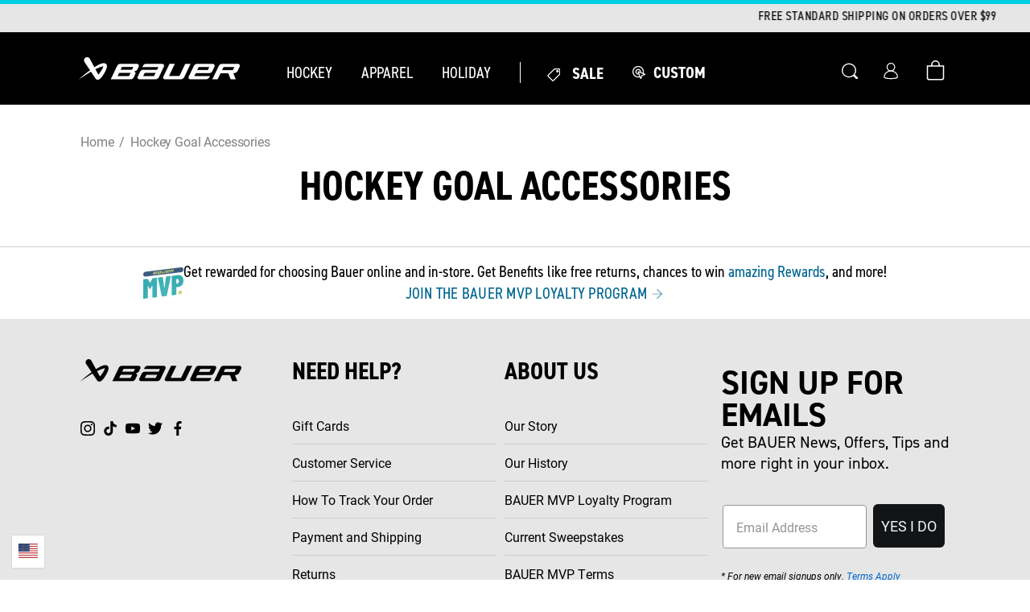

--- FILE ---
content_type: text/html; charset=utf-8
request_url: https://www.bauer.com/collections/hockey-goalie-parts-accessories
body_size: 77228
content:
<!doctype html>
<html class="no-js" lang="en">
  <head>
      <script src="https://rapid-cdn.yottaa.com/rapid/lib/1Feot2QvMr9I-A.js"></script>
	<script src="//www.bauer.com/cdn/shop/files/pandectes-rules.js?v=12030231687737194696"></script>
    <!--   Slider -->
    
    <!--   Slider end -->

    <meta charset="utf-8">
    <meta http-equiv="X-UA-Compatible" content="IE=edge">
    <meta name="viewport" content="width=device-width,initial-scale=1">
    <meta name="theme-color" content="">
    <link rel="canonical" href="https://www.bauer.com/collections/hockey-goalie-parts-accessories">
    <link
      rel="preconnect"
      href="https://cdn.shopify.com"
      crossorigin>
    <link rel="preconnect" href="https://fonts.googleapis.com">
    <link
      rel="preconnect"
      href="https://fonts.gstatic.com"
      crossorigin>
    <link
      rel="preload"
      href="https://use.typekit.net/yvp1ujc.css"
      as="style">
    <link
      rel="preload"
      href="https://fonts.googleapis.com/css2?family=Roboto:ital,wght@0,400;0,700;1,400;1,700&display=swap"
      as="style">
    <link href="https://fonts.googleapis.com/css2?family=Barlow+Condensed:wght@400;600;700&family=Inter&display=swap" rel="stylesheet">
    <!-- React slick Slider for MyBauer Skates -->
    <link
      rel="stylesheet"
      type="text/css"
      charset="UTF-8"
      href="https://cdnjs.cloudflare.com/ajax/libs/slick-carousel/1.6.0/slick.min.css"
    />   
    <link
      rel="stylesheet"
      type="text/css"
      href="https://cdnjs.cloudflare.com/ajax/libs/slick-carousel/1.6.0/slick-theme.min.css"
    />
    <!-- React Slick Slider for MyBauer Skates -->
    
  <link rel="preload" href="//www.bauer.com/cdn/shop/t/380/assets/searchspring.bundle.js?v=173916543298072582911765834439" as="script">



    

    

    <!--Hide the mybauer products from search engine  -->
    

    <!--yotpo script -->
    <!-- US DEV Main Script -->
    <!-- <script src="https://cdn-widgetsrepository.yotpo.com/v1/loader/dUHm4VYlzvCPxOZhpEtUFQ" async></script> -->
    <!-- US PROD Main Script -->
    <script src="https://cdn-widgetsrepository.yotpo.com/v1/loader/iV26DF3vJvDF5oCjdrMo1A" async></script><link
        rel="icon"
        type="image/png"
        href="//www.bauer.com/cdn/shop/files/favicon-32x32.png?crop=center&height=32&v=1665670560&width=32"><title>
      Hockey Goalie Parts &amp; Accessories | BAUER</title>

    
      <meta name="description" content="Goalie replacement parts from BAUER. Get what you need before game time. Shop goalie replacement holders, goal runners, blades, laces, buckles.">
    

    

<meta property="og:site_name" content="Bauer Hockey, LLC">
<meta property="og:url" content="https://www.bauer.com/collections/hockey-goalie-parts-accessories">
<meta property="og:title" content="Hockey Goalie Parts &amp; Accessories | BAUER">
<meta property="og:type" content="product.group">
<meta property="og:description" content="Goalie replacement parts from BAUER. Get what you need before game time. Shop goalie replacement holders, goal runners, blades, laces, buckles."><meta property="og:image" content="http://www.bauer.com/cdn/shop/files/Bauer-Social-Image.png?v=1725888754">
  <meta property="og:image:secure_url" content="https://www.bauer.com/cdn/shop/files/Bauer-Social-Image.png?v=1725888754">
  <meta property="og:image:width" content="1200">
  <meta property="og:image:height" content="628"><meta name="twitter:site" content="@BauerHockey"><meta name="twitter:card" content="summary_large_image">
<meta name="twitter:title" content="Hockey Goalie Parts &amp; Accessories | BAUER">
<meta name="twitter:description" content="Goalie replacement parts from BAUER. Get what you need before game time. Shop goalie replacement holders, goal runners, blades, laces, buckles.">


    <script src="https://kit.fontawesome.com/317e3e6eec.js" crossorigin="anonymous"></script>
    <script src="//www.bauer.com/cdn/shop/t/380/assets/jquery-3.6.0.slim.min.js?v=174014023648444267701765834434" defer="defer"></script>

    <script src="//www.bauer.com/cdn/shop/t/380/assets/papaparse.min.js?v=42616721075116712071765834437" defer="defer"></script>

    <script src="https://cdn.jsdelivr.net/npm/@splidejs/splide@2.4.21/dist/js/splide.min.js"></script>

      <script src="//www.bauer.com/cdn/shop/t/380/assets/steel-orthotics-size-calculator.js?v=177743908385587797251765834465" defer="defer"></script>

    <script src="//www.bauer.com/cdn/shop/t/380/assets/global.js?v=177675571448740576971765834433" defer="defer"></script>
    
    <script defer src="https://cdn.jsdelivr.net/npm/alpinejs@3.14.0/dist/cdn.min.js"></script>


    
<script src="//www.bauer.com/cdn/shop/t/380/assets/lib.quicklink.js?v=128333416335306055281765834434" defer="defer"></script>



<script>
  window.Resources = {
    country_code: "US",
    pdp: {
      steel_selection: {
        "added_with": "Added with",
        "steel_out_of_stock": "Steel out of stock",
        "all_remaining_qty_in_cart": "All remaining inventory for this steel selection is in your bag."
      }
    },
    searchspring: {
      logos: {
        "Vapor": "//www.bauer.com/cdn/shop/files/Vapor-logo-gradient_x12.png?v=1749135892",
        "Supreme": "//www.bauer.com/cdn/shop/files/supreme-logo-yellow-new_x12.png?v=1704893903",
        "Nexus": "//www.bauer.com/cdn/shop/files/nexus-logo-blue-new_x12.png?v=1704893903"
      },
      autocomplete: {
        popularProducts: "POPULAR PRODUCTS",
        recommendedProducts: "RECOMMENDED PRODUCTS",
        suggestions: "SUGGESTIONS",
        topSearches: "TOP SEARCHES",
        noResultsAutocomplete: "No results",
        viewAllResults: "View All Results",
      },
      searchHeader: {
        searchResults: "Search Results",
        noResultsFor: "NO SEARCH RESULTS FOR",
        doubleCheck: "Double check your spelling or try again with a less specific term.",
        noResults: "NO RESULTS FOUND",
        weFound: "WE FOUND ",
        result: " RESULT",
        for: " FOR ",
        results: " RESULTS",
        load: "LOAD",
        more: "MORE",
      },
      filters: {
        filtersLabel: "Filters",
        filterBy: "FILTER BY",
        close: "Close", 
        viewResults: "VIEW RESULTS",
      },
      recommendations: {
        ariaLabelPrev: "Go back",
        ariaLabelNext: "Go forward"
      }
    }
  }
</script><script src="//www.bauer.com/cdn/shop/t/380/assets/flickity.pkgd.min.js?v=1533768163884749591765834433" defer="defer"></script>

<link rel="preload" href="//www.bauer.com/cdn/shop/t/380/assets/flickity.css?v=161380185231619952041765834432" as="style" onload="this.onload=null;this.rel='stylesheet'">
<noscript><link href="//www.bauer.com/cdn/shop/t/380/assets/flickity.css?v=161380185231619952041765834432" rel="stylesheet" type="text/css" media="all" /></noscript>


<script type="application/javascript">
  window.assetsPath = "//www.bauer.com/cdn/shop/t/380/assets/searchspring.bundle.js?v=173916543298072582911765834439".split("index.bundle.js")[0]
</script>


    
    
        <script
            src="https://code.jquery.com/jquery-3.6.0.min.js"
            integrity="sha256-/xUj+3OJU5yExlq6GSYGSHk7tPXikynS7ogEvDej/m4="
            crossorigin="anonymous"
            defer="defer"
        ></script>
        <script src="https://cdn.jsdelivr.net/npm/jquery-validation@1.19.5/dist/jquery.validate.min.js"
            crossorigin="anonymous"
            defer="defer"
        ></script>
    

    <script src="//www.bauer.com/cdn/shop/t/380/assets/Custom.js?v=150289273690258851461765834425" defer="defer"></script>

    <script>window.performance && window.performance.mark && window.performance.mark('shopify.content_for_header.start');</script><meta name="google-site-verification" content="nyKW78zFGRMaY3VqEAEJdmxI4-kvfuR1MUvKxBpNw5o">
<meta id="shopify-digital-wallet" name="shopify-digital-wallet" content="/60627583214/digital_wallets/dialog">
<meta name="shopify-checkout-api-token" content="53f6914bd6432f16710c64fec1a4296e">
<link rel="alternate" type="application/atom+xml" title="Feed" href="/collections/hockey-goalie-parts-accessories.atom" />
<link rel="alternate" type="application/json+oembed" href="https://www.bauer.com/collections/hockey-goalie-parts-accessories.oembed">
<script async="async" src="/checkouts/internal/preloads.js?locale=en-US"></script>
<link rel="preconnect" href="https://shop.app" crossorigin="anonymous">
<script async="async" src="https://shop.app/checkouts/internal/preloads.js?locale=en-US&shop_id=60627583214" crossorigin="anonymous"></script>
<script id="apple-pay-shop-capabilities" type="application/json">{"shopId":60627583214,"countryCode":"US","currencyCode":"USD","merchantCapabilities":["supports3DS"],"merchantId":"gid:\/\/shopify\/Shop\/60627583214","merchantName":"Bauer Hockey, LLC","requiredBillingContactFields":["postalAddress","email","phone"],"requiredShippingContactFields":["postalAddress","email","phone"],"shippingType":"shipping","supportedNetworks":["visa","masterCard","amex","discover","elo","jcb"],"total":{"type":"pending","label":"Bauer Hockey, LLC","amount":"1.00"},"shopifyPaymentsEnabled":true,"supportsSubscriptions":true}</script>
<script id="shopify-features" type="application/json">{"accessToken":"53f6914bd6432f16710c64fec1a4296e","betas":["rich-media-storefront-analytics"],"domain":"www.bauer.com","predictiveSearch":true,"shopId":60627583214,"locale":"en"}</script>
<script>var Shopify = Shopify || {};
Shopify.shop = "bauer-hockey.myshopify.com";
Shopify.locale = "en";
Shopify.currency = {"active":"USD","rate":"1.0"};
Shopify.country = "US";
Shopify.theme = {"name":"[QT Message] Pulse LE Stick Launch - 03 DEC 2025","id":155803844846,"schema_name":"CQL Propel","schema_version":"0.6.0","theme_store_id":null,"role":"main"};
Shopify.theme.handle = "null";
Shopify.theme.style = {"id":null,"handle":null};
Shopify.cdnHost = "www.bauer.com/cdn";
Shopify.routes = Shopify.routes || {};
Shopify.routes.root = "/";</script>
<script type="module">!function(o){(o.Shopify=o.Shopify||{}).modules=!0}(window);</script>
<script>!function(o){function n(){var o=[];function n(){o.push(Array.prototype.slice.apply(arguments))}return n.q=o,n}var t=o.Shopify=o.Shopify||{};t.loadFeatures=n(),t.autoloadFeatures=n()}(window);</script>
<script>
  window.ShopifyPay = window.ShopifyPay || {};
  window.ShopifyPay.apiHost = "shop.app\/pay";
  window.ShopifyPay.redirectState = null;
</script>
<script id="shop-js-analytics" type="application/json">{"pageType":"collection"}</script>
<script defer="defer" async type="module" src="//www.bauer.com/cdn/shopifycloud/shop-js/modules/v2/client.init-shop-cart-sync_DtuiiIyl.en.esm.js"></script>
<script defer="defer" async type="module" src="//www.bauer.com/cdn/shopifycloud/shop-js/modules/v2/chunk.common_CUHEfi5Q.esm.js"></script>
<script type="module">
  await import("//www.bauer.com/cdn/shopifycloud/shop-js/modules/v2/client.init-shop-cart-sync_DtuiiIyl.en.esm.js");
await import("//www.bauer.com/cdn/shopifycloud/shop-js/modules/v2/chunk.common_CUHEfi5Q.esm.js");

  window.Shopify.SignInWithShop?.initShopCartSync?.({"fedCMEnabled":true,"windoidEnabled":true});

</script>
<script>
  window.Shopify = window.Shopify || {};
  if (!window.Shopify.featureAssets) window.Shopify.featureAssets = {};
  window.Shopify.featureAssets['shop-js'] = {"shop-cart-sync":["modules/v2/client.shop-cart-sync_DFoTY42P.en.esm.js","modules/v2/chunk.common_CUHEfi5Q.esm.js"],"init-fed-cm":["modules/v2/client.init-fed-cm_D2UNy1i2.en.esm.js","modules/v2/chunk.common_CUHEfi5Q.esm.js"],"init-shop-email-lookup-coordinator":["modules/v2/client.init-shop-email-lookup-coordinator_BQEe2rDt.en.esm.js","modules/v2/chunk.common_CUHEfi5Q.esm.js"],"shop-cash-offers":["modules/v2/client.shop-cash-offers_3CTtReFF.en.esm.js","modules/v2/chunk.common_CUHEfi5Q.esm.js","modules/v2/chunk.modal_BewljZkx.esm.js"],"shop-button":["modules/v2/client.shop-button_C6oxCjDL.en.esm.js","modules/v2/chunk.common_CUHEfi5Q.esm.js"],"init-windoid":["modules/v2/client.init-windoid_5pix8xhK.en.esm.js","modules/v2/chunk.common_CUHEfi5Q.esm.js"],"avatar":["modules/v2/client.avatar_BTnouDA3.en.esm.js"],"init-shop-cart-sync":["modules/v2/client.init-shop-cart-sync_DtuiiIyl.en.esm.js","modules/v2/chunk.common_CUHEfi5Q.esm.js"],"shop-toast-manager":["modules/v2/client.shop-toast-manager_BYv_8cH1.en.esm.js","modules/v2/chunk.common_CUHEfi5Q.esm.js"],"pay-button":["modules/v2/client.pay-button_FnF9EIkY.en.esm.js","modules/v2/chunk.common_CUHEfi5Q.esm.js"],"shop-login-button":["modules/v2/client.shop-login-button_CH1KUpOf.en.esm.js","modules/v2/chunk.common_CUHEfi5Q.esm.js","modules/v2/chunk.modal_BewljZkx.esm.js"],"init-customer-accounts-sign-up":["modules/v2/client.init-customer-accounts-sign-up_aj7QGgYS.en.esm.js","modules/v2/client.shop-login-button_CH1KUpOf.en.esm.js","modules/v2/chunk.common_CUHEfi5Q.esm.js","modules/v2/chunk.modal_BewljZkx.esm.js"],"init-shop-for-new-customer-accounts":["modules/v2/client.init-shop-for-new-customer-accounts_NbnYRf_7.en.esm.js","modules/v2/client.shop-login-button_CH1KUpOf.en.esm.js","modules/v2/chunk.common_CUHEfi5Q.esm.js","modules/v2/chunk.modal_BewljZkx.esm.js"],"init-customer-accounts":["modules/v2/client.init-customer-accounts_ppedhqCH.en.esm.js","modules/v2/client.shop-login-button_CH1KUpOf.en.esm.js","modules/v2/chunk.common_CUHEfi5Q.esm.js","modules/v2/chunk.modal_BewljZkx.esm.js"],"shop-follow-button":["modules/v2/client.shop-follow-button_CMIBBa6u.en.esm.js","modules/v2/chunk.common_CUHEfi5Q.esm.js","modules/v2/chunk.modal_BewljZkx.esm.js"],"lead-capture":["modules/v2/client.lead-capture_But0hIyf.en.esm.js","modules/v2/chunk.common_CUHEfi5Q.esm.js","modules/v2/chunk.modal_BewljZkx.esm.js"],"checkout-modal":["modules/v2/client.checkout-modal_BBxc70dQ.en.esm.js","modules/v2/chunk.common_CUHEfi5Q.esm.js","modules/v2/chunk.modal_BewljZkx.esm.js"],"shop-login":["modules/v2/client.shop-login_hM3Q17Kl.en.esm.js","modules/v2/chunk.common_CUHEfi5Q.esm.js","modules/v2/chunk.modal_BewljZkx.esm.js"],"payment-terms":["modules/v2/client.payment-terms_CAtGlQYS.en.esm.js","modules/v2/chunk.common_CUHEfi5Q.esm.js","modules/v2/chunk.modal_BewljZkx.esm.js"]};
</script>
<script>(function() {
  var isLoaded = false;
  function asyncLoad() {
    if (isLoaded) return;
    isLoaded = true;
    var urls = ["https:\/\/cdn-loyalty.yotpo.com\/loader\/iV26DF3vJvDF5oCjdrMo1A.js?shop=bauer-hockey.myshopify.com","https:\/\/str.rise-ai.com\/?shop=bauer-hockey.myshopify.com","https:\/\/strn.rise-ai.com\/?shop=bauer-hockey.myshopify.com","https:\/\/plugin.flipgive.com\/script_tag_assets\/flipgive_referral_check.min.js?shop=bauer-hockey.myshopify.com","https:\/\/cdn.rebuyengine.com\/onsite\/js\/rebuy.js?shop=bauer-hockey.myshopify.com","https:\/\/d18eg7dreypte5.cloudfront.net\/browse-abandonment\/smsbump_timer.js?shop=bauer-hockey.myshopify.com"];
    for (var i = 0; i < urls.length; i++) {
      var s = document.createElement('script');
      s.type = 'text/javascript';
      s.async = true;
      s.src = urls[i];
      var x = document.getElementsByTagName('script')[0];
      x.parentNode.insertBefore(s, x);
    }
  };
  if(window.attachEvent) {
    window.attachEvent('onload', asyncLoad);
  } else {
    window.addEventListener('load', asyncLoad, false);
  }
})();</script>
<script id="__st">var __st={"a":60627583214,"offset":-18000,"reqid":"ce1a44eb-0a9b-4ad0-8d9f-40664e7a7b5d-1766362329","pageurl":"www.bauer.com\/collections\/hockey-goalie-parts-accessories","u":"95c8452f3ced","p":"collection","rtyp":"collection","rid":409022857454};</script>
<script>window.ShopifyPaypalV4VisibilityTracking = true;</script>
<script id="captcha-bootstrap">!function(){'use strict';const t='contact',e='account',n='new_comment',o=[[t,t],['blogs',n],['comments',n],[t,'customer']],c=[[e,'customer_login'],[e,'guest_login'],[e,'recover_customer_password'],[e,'create_customer']],r=t=>t.map((([t,e])=>`form[action*='/${t}']:not([data-nocaptcha='true']) input[name='form_type'][value='${e}']`)).join(','),a=t=>()=>t?[...document.querySelectorAll(t)].map((t=>t.form)):[];function s(){const t=[...o],e=r(t);return a(e)}const i='password',u='form_key',d=['recaptcha-v3-token','g-recaptcha-response','h-captcha-response',i],f=()=>{try{return window.sessionStorage}catch{return}},m='__shopify_v',_=t=>t.elements[u];function p(t,e,n=!1){try{const o=window.sessionStorage,c=JSON.parse(o.getItem(e)),{data:r}=function(t){const{data:e,action:n}=t;return t[m]||n?{data:e,action:n}:{data:t,action:n}}(c);for(const[e,n]of Object.entries(r))t.elements[e]&&(t.elements[e].value=n);n&&o.removeItem(e)}catch(o){console.error('form repopulation failed',{error:o})}}const l='form_type',E='cptcha';function T(t){t.dataset[E]=!0}const w=window,h=w.document,L='Shopify',v='ce_forms',y='captcha';let A=!1;((t,e)=>{const n=(g='f06e6c50-85a8-45c8-87d0-21a2b65856fe',I='https://cdn.shopify.com/shopifycloud/storefront-forms-hcaptcha/ce_storefront_forms_captcha_hcaptcha.v1.5.2.iife.js',D={infoText:'Protected by hCaptcha',privacyText:'Privacy',termsText:'Terms'},(t,e,n)=>{const o=w[L][v],c=o.bindForm;if(c)return c(t,g,e,D).then(n);var r;o.q.push([[t,g,e,D],n]),r=I,A||(h.body.append(Object.assign(h.createElement('script'),{id:'captcha-provider',async:!0,src:r})),A=!0)});var g,I,D;w[L]=w[L]||{},w[L][v]=w[L][v]||{},w[L][v].q=[],w[L][y]=w[L][y]||{},w[L][y].protect=function(t,e){n(t,void 0,e),T(t)},Object.freeze(w[L][y]),function(t,e,n,w,h,L){const[v,y,A,g]=function(t,e,n){const i=e?o:[],u=t?c:[],d=[...i,...u],f=r(d),m=r(i),_=r(d.filter((([t,e])=>n.includes(e))));return[a(f),a(m),a(_),s()]}(w,h,L),I=t=>{const e=t.target;return e instanceof HTMLFormElement?e:e&&e.form},D=t=>v().includes(t);t.addEventListener('submit',(t=>{const e=I(t);if(!e)return;const n=D(e)&&!e.dataset.hcaptchaBound&&!e.dataset.recaptchaBound,o=_(e),c=g().includes(e)&&(!o||!o.value);(n||c)&&t.preventDefault(),c&&!n&&(function(t){try{if(!f())return;!function(t){const e=f();if(!e)return;const n=_(t);if(!n)return;const o=n.value;o&&e.removeItem(o)}(t);const e=Array.from(Array(32),(()=>Math.random().toString(36)[2])).join('');!function(t,e){_(t)||t.append(Object.assign(document.createElement('input'),{type:'hidden',name:u})),t.elements[u].value=e}(t,e),function(t,e){const n=f();if(!n)return;const o=[...t.querySelectorAll(`input[type='${i}']`)].map((({name:t})=>t)),c=[...d,...o],r={};for(const[a,s]of new FormData(t).entries())c.includes(a)||(r[a]=s);n.setItem(e,JSON.stringify({[m]:1,action:t.action,data:r}))}(t,e)}catch(e){console.error('failed to persist form',e)}}(e),e.submit())}));const S=(t,e)=>{t&&!t.dataset[E]&&(n(t,e.some((e=>e===t))),T(t))};for(const o of['focusin','change'])t.addEventListener(o,(t=>{const e=I(t);D(e)&&S(e,y())}));const B=e.get('form_key'),M=e.get(l),P=B&&M;t.addEventListener('DOMContentLoaded',(()=>{const t=y();if(P)for(const e of t)e.elements[l].value===M&&p(e,B);[...new Set([...A(),...v().filter((t=>'true'===t.dataset.shopifyCaptcha))])].forEach((e=>S(e,t)))}))}(h,new URLSearchParams(w.location.search),n,t,e,['guest_login'])})(!0,!0)}();</script>
<script integrity="sha256-4kQ18oKyAcykRKYeNunJcIwy7WH5gtpwJnB7kiuLZ1E=" data-source-attribution="shopify.loadfeatures" defer="defer" src="//www.bauer.com/cdn/shopifycloud/storefront/assets/storefront/load_feature-a0a9edcb.js" crossorigin="anonymous"></script>
<script crossorigin="anonymous" defer="defer" src="//www.bauer.com/cdn/shopifycloud/storefront/assets/shopify_pay/storefront-65b4c6d7.js?v=20250812"></script>
<script data-source-attribution="shopify.dynamic_checkout.dynamic.init">var Shopify=Shopify||{};Shopify.PaymentButton=Shopify.PaymentButton||{isStorefrontPortableWallets:!0,init:function(){window.Shopify.PaymentButton.init=function(){};var t=document.createElement("script");t.src="https://www.bauer.com/cdn/shopifycloud/portable-wallets/latest/portable-wallets.en.js",t.type="module",document.head.appendChild(t)}};
</script>
<script data-source-attribution="shopify.dynamic_checkout.buyer_consent">
  function portableWalletsHideBuyerConsent(e){var t=document.getElementById("shopify-buyer-consent"),n=document.getElementById("shopify-subscription-policy-button");t&&n&&(t.classList.add("hidden"),t.setAttribute("aria-hidden","true"),n.removeEventListener("click",e))}function portableWalletsShowBuyerConsent(e){var t=document.getElementById("shopify-buyer-consent"),n=document.getElementById("shopify-subscription-policy-button");t&&n&&(t.classList.remove("hidden"),t.removeAttribute("aria-hidden"),n.addEventListener("click",e))}window.Shopify?.PaymentButton&&(window.Shopify.PaymentButton.hideBuyerConsent=portableWalletsHideBuyerConsent,window.Shopify.PaymentButton.showBuyerConsent=portableWalletsShowBuyerConsent);
</script>
<script data-source-attribution="shopify.dynamic_checkout.cart.bootstrap">document.addEventListener("DOMContentLoaded",(function(){function t(){return document.querySelector("shopify-accelerated-checkout-cart, shopify-accelerated-checkout")}if(t())Shopify.PaymentButton.init();else{new MutationObserver((function(e,n){t()&&(Shopify.PaymentButton.init(),n.disconnect())})).observe(document.body,{childList:!0,subtree:!0})}}));
</script>
<link id="shopify-accelerated-checkout-styles" rel="stylesheet" media="screen" href="https://www.bauer.com/cdn/shopifycloud/portable-wallets/latest/accelerated-checkout-backwards-compat.css" crossorigin="anonymous">
<style id="shopify-accelerated-checkout-cart">
        #shopify-buyer-consent {
  margin-top: 1em;
  display: inline-block;
  width: 100%;
}

#shopify-buyer-consent.hidden {
  display: none;
}

#shopify-subscription-policy-button {
  background: none;
  border: none;
  padding: 0;
  text-decoration: underline;
  font-size: inherit;
  cursor: pointer;
}

#shopify-subscription-policy-button::before {
  box-shadow: none;
}

      </style>
<script id="sections-script" data-sections="header,footer" defer="defer" src="//www.bauer.com/cdn/shop/t/380/compiled_assets/scripts.js?65174"></script>
<script>window.performance && window.performance.mark && window.performance.mark('shopify.content_for_header.end');</script>

    <style data-shopify>
  /* Fonts */

  :root {
    --font-body-family: Roboto, Impact, Helvetica, sans-serif;
    --font-body-style: normal;
    --font-body-weight: normal;

    --font-heading-family: din-2014-narrow, Impact, Helvetica, sans-serif;
    --font-heading-style: normal;
    --font-heading-weight: bold;

    --font-body-scale: 1;
    --font-heading-scale: 1;
  }
</style>

<style data-shopify>
  /* Colors */
  :root {
    /* Hex values */
    --color-styleguide-primary: #009cda;
    --color-styleguide-secondary: #e6e6e6;
    --color-styleguide-accent-1: #f5f5f7;
    --color-styleguide-accent-2: #ccc;
    --color-styleguide-accent-3: #B3B3B3;
    --color-styleguide-text: #000000;
    --color-styleguide-black: #000000;
    --color-styleguide-white: #fff;
    --color-styleguide-supreme-yellow: #ffc238;
    --color-styleguide-vapor-red: #D41D32;
    --color-styleguide-nexus-blue: #067FC6;
    --color-styleguide-greenfit-green: #78BE20;
    --color-styleguide-greenfit-blue-1: #0077C8;
    --color-styleguide-greenfit-blue-2: #003865;
    --color-styleguide-prosharp-grey-1: #1C1E1F;
    --color-styleguide-prosharp-grey-2: #7A7C7E;
    --color-styleguide-prosharp-grey-3: #C4C8C9;
    --color-styleguide-prosharp-blue: #0042AC;
    --color-styleguide-menu-nav: #F6F6F6;
    --color-styleguide-pdp-image-background: #D8D8D8;
    --color-styleguide-pdp-options-background: #FEFEFE;
    

    --color-background: #ffffff;
    --color-foreground: #000000;

    --color-accent-1: #009cda;
    --color-accent-2: #cccccc;
    --color-accent-3: #b3b3b3;

    --color-border: var(--color-base-accent-2);

    --color-badge-background: var(--color-base-background);
    --color-badge-border: var(--color-base-foreground);

    --color-card-hover: var(--color-base-foreground);
    --color-tab: var(--color-base-foreground);

    --color-icon: var(--color-base-accent-1);
    --color-icon-text: var(--color-base-background);

    --color-button: var(--color-base-button-background-1);
    --color-button-text: var(--color-base-button-foreground-1);

    --color-button-background-1: #000000;
    --color-button-foreground-1: #ffffff;
    --color-button-background-1-hover: #009cda;
    --color-button-foreground-1-hover: #FFF;
    --color-button-background-1-active: #29c2ff;
    --color-button-foreground-1-active: #FFF;
    --color-button-background-1-disabled: #B3B3B3;
    --color-button-foreground-1-disabled: #E6E6E6;

    --color-button-background-2: #ffffff;
    --color-button-foreground-2: #000000;
    --color-button-background-2-hover: #FFFFFF;
    --color-button-foreground-2-hover: #009CDA;
    --color-button-background-2-active: #FFFFFF;
    --color-button-foreground-2-active: #29C2FF;
    --color-button-background-2-disabled: #E6E6E6;
    --color-button-foreground-2-disabled: #B3B3B3;

    --color-button-background-3: #ffffff;
    --color-button-foreground-3: #ffffff;
    --color-button-background-3-hover: #009cda;
    --color-button-foreground-3-hover: #009CDA;
    --color-button-background-3-active: #29c2ff;
    --color-button-foreground-3-active: #29C2FF;
    --color-button-background-3-disabled: #B3B3B3;
    --color-button-foreground-3-disabled: #B3B3B3;

    --color-button-background-4: #ffffff;
    --color-button-foreground-4: #FFFFFF;
    --color-button-background-4-hover: #009cda;
    --color-button-foreground-4-hover: #009CDA;
    --color-button-background-4-active: #29c2ff;
    --color-button-foreground-4-active: #29C2FF;
    --color-button-background-4-disabled: #E6E6E6;
    --color-button-foreground-4-disabled: #E6E6E6;

    --color-link: var(--color-base-link-1);
    --color-link-hover: var(--color-base-link-hover-1);
    --color-link-active: var(--color-base-link-active-1);

    --color-link-1: #00668f;
    --color-link-hover-1: #009cda;
    --color-link-active-1: #009cda;
    --color-link-2: #ffffff;
    --color-link-hover-2: #4a4a4a;
    --color-link-active-2: #4a4a4a;

    /* RGB values */
    --color-base-background: 255, 255, 255;
    --color-base-foreground: 0, 0, 0;
    --color-base-accent-1: 0, 156, 218;
    --color-base-accent-2: 204, 204, 204;
    --color-base-accent-3: 179, 179, 179;

    --color-base-button-background-1: 0, 0, 0;
    --color-base-button-foreground-1: 255, 255, 255;

    --color-base-button-background-2: 255, 255, 255;
    --color-base-button-foreground-2: 0, 0, 0;

    --color-base-button-background-3: 255, 255, 255;
    --color-base-button-foreground-3: 255, 255, 255;

    --color-base-link-1: 0, 102, 143;
    --color-base-link-hover-1: 0, 156, 218;
    --color-base-link-active-1: 0, 156, 218;

    --color-base-link-2: 255, 255, 255;
    --color-base-link-hover-2: 74, 74, 74;
    --color-base-link-active-2: 74, 74, 74;

    /* Other settings */
    --payment-terms-background-color: #FFFFFF;

    --page-width: 160rem;
    --page-width-margin: 2rem;
    
    /* Animations settings */ 

    --animation-scroll_appear: fadein;
    --animation-scroll_appear_timing: .3s;
  }
</style>

<style data-shopify>
  .color-swatches-styleguide .swatch {
    display: flex;
    align-items: flex-end;
    min-height: 30rem;
    margin: 1rem;
    padding: 2rem;
    border: 1px solid var(--color-styleguide-accent-2);
    border-radius: 10px;
  }

  .brand-primary {
    color: var(--color-styleguide-white);
    background-color: var(--color-styleguide-primary);
  }

  .brand-secondary {
    color: var(--color-styleguide-text);
    background-color: var(--color-styleguide-secondary);
  }

  .brand-accent-1 {
    color: var(--color-styleguide-text);
    background-color: var(--color-styleguide-accent-1);
  }

  .brand-accent-2 {
    color: var(--color-styleguide-text);
    background-color: var(--color-styleguide-accent-2);
  }

  .brand-accent-3 {
    color: var(--color-styleguide-text);
    background-color: var(--color-styleguide-accent-3);
  }

  .brand-text {
    color: var(--color-styleguide-text);
    background-color: var(--color-styleguide-white);
  }

  .brand-black {
    color: var(--color-styleguide-white);
    background-color: var(--color-styleguide-black);
  }

  .brand-white {
    color: var(--color-styleguide-text);
    background-color: var(--color-styleguide-white);
  }

  .brand-supreme-yellow {
    color: var(--color-styleguide-text);
    background-color: var(--color-styleguide-supreme-yellow);
  }

  .brand-vapor-red {
    color: var(--color-styleguide-white);
    background-color: var(--color-styleguide-vapor-red);
  }

  .brand-nexus-blue {
    color: var(--color-styleguide-white);
    background-color: var(--color-styleguide-nexus-blue);
  }

  .brand-greenfit-green {
    color: var(--color-styleguide-text);
    background-color: var(--color-styleguide-greenfit-green);
  }

  .brand-greenfit-blue-1 {
    color: var(--color-styleguide-white);
    background-color: var(--color-styleguide-greenfit-blue-1);
  }

  .brand-greenfit-blue-2 {
    color: var(--color-styleguide-white);
    background-color: var(--color-styleguide-greenfit-blue-2);
  }

  .brand-prosharp-grey-1 {
    color: var(--color-styleguide-white);
    background-color: var(--color-styleguide-prosharp-grey-1);
  }

  .brand-prosharp-grey-2 {
    color: var(--color-styleguide-white);
    background-color: var(--color-styleguide-prosharp-grey-2);
  }

  .brand-prosharp-grey-3 {
    color: var(--color-styleguide-text);
    background-color: var(--color-styleguide-prosharp-grey-3);
  }

  .brand-prosharp-blue {
    color: var(--color-styleguide-white);
    background-color: var(--color-styleguide-prosharp-blue);
  }

  .inputs-set {
    display: flex;
  }

  .inputs-set input {
    margin-right: 1rem !important;
  }
</style>

    <link href="//www.bauer.com/cdn/shop/t/380/assets/base.css?v=169556407762716141091765834408" rel="stylesheet" type="text/css" media="all" />
    <link href="//www.bauer.com/cdn/shop/t/380/assets/Custom.css?v=94522437824049105341765834425" rel="stylesheet" type="text/css" media="all" /><script>
      document.documentElement.className = document.documentElement.className.replace('no-js', 'js');
      if (Shopify.designMode) {
        document.documentElement.classList.add('shopify-design-mode');
      }
    </script>


    <link href="https://use.typekit.net/yvp1ujc.css" rel="stylesheet">
    <link href="https://fonts.googleapis.com/css2?family=Roboto:ital,wght@0,400;0,700;1,400;1,700&display=swap" rel="stylesheet">

    <script src="https://kite.spicegems.org/0/js/scripttags/bauer-hockey/country_redirect_5214b5b72dd5fff870505118a4d2ccd6.min.js?v=48&amp;shop=bauer-hockey.myshopify.com" type="text/javascript"></script><!-- Start Maze script -->
<script>
  (function (m, a, z, e) {
    var s, t;
    try {
      t = m.sessionStorage.getItem('maze-us');
    } catch (err) {}
  
    if (!t) {
      t = new Date().getTime();
      try {
        m.sessionStorage.setItem('maze-us', t);
      } catch (err) {}
    }
  
    s = a.createElement('script');
    s.src = z + '?apiKey=' + e;
    s.async = true;
    a.getElementsByTagName('head')[0].appendChild(s);
    m.mazeUniversalSnippetApiKey = e;
  })(window, document, 'https://snippet.maze.co/maze-universal-loader.js', '7ecae232-614e-479e-8fa8-2f7a77a4ee09');
</script>
<!-- Start Maze script --><script>
  window.ElevarTransformFn = item => {

   // Inside the "message" event prior to the "dl_user_data" one
   if (item._elevar_internal?.isElevarContextPush) {
    return (async () => {
      let transformedItem;
      // function which replaces empty strings with null
      function replaceEmptyWithNull(value) {
        return value === "" ? null : value;
      }
      let page_type;
        switch ("collection") {
          case "index":
            page_type = "home";
            break;
          case "collection":
            page_type = "category";
            break;
          case "product":
            page_type = "PDP";
            break;
          default:
            page_type = "collection";
            break;
        }
      // User is logged in
      if ("") {
        let email = "";
        let number = "";

        
        
        

        

        transformedItem = {
          user_properties: {
            user_loyalty_tier: "" || null,
            customer_tag: "",
            vip_account:  "NO" ,
            email: email,
            visitor_type: "logged_in",
            phone_number: number || null,
            shopify_country_code: "US",
            shopify_account_id: "",
            user_id: item?.user_properties?.user_id || null,
          },
          device: {
            type: window.innerWidth <= 768 ? "mobile" : "desktop",
            screen_resolution: item?.device?.screen_resolution,
            viewport_size: item?.device?.viewport_size,
            encoding: item?.device?.encoding,
            language: item?.device?.language,
            colors: item?.device?.colors,
          },
          page: {
            page_type: page_type,
          },
          geo: {
            country: "",
            region: replaceEmptyWithNull(""),
            postalcode: replaceEmptyWithNull(""),
          },
        };
      } else {
        // User not logged in
        transformedItem = {
          user_properties: {
            email: null,
            visitor_type: "guest",
            phone_number: null,
            shopify_country_code: "US",
            user_id: item?.user_properties?.user_id || null,
          },
          device: {
            type: window.innerWidth <= 768 ? "mobile" : "desktop",
            screen_resolution: item?.device?.screen_resolution,
            viewport_size: item?.device?.viewport_size,
            encoding: item?.device?.encoding,
            language: item?.device?.language,
            colors: item?.device?.colors,
          },
          page: {
            page_type: page_type,
          },
        };
      }
      return transformedItem;
    })();
  }

    // Function that takes a product as an argument and removes properties with null values
    const mapProductToGA4 = (product) => {
      const mappedProduct = {
        item_id: product.id,
        item_sku: product.product_id.toString(),
        item_name: product.name,
        item_brand: product.brand,
        item_category: product.category,
        item_category2: null,
        item_category3: null,
        item_category4: null,
        item_category5: null,
        item_list_name: product.list || null,
        item_variant: product.variant,
        item_variant_id: product.variant_id.toString(),
        item_age: null,
        item_badge: null,
        item_foot: null,
        item_width: null,
        item_size: null,
        item_steel: null,
        item_hand: null,
        item_flex: null,
        item_curve: null,
        price: parseFloat(product.price),
        quantity: parseInt(product.quantity) || 1,
      };

      // Remove properties with null values
      for (const key in mappedProduct) {
        if (mappedProduct[key] === null || mappedProduct[key] === undefined) {
          delete mappedProduct[key];
        }
      }

      return mappedProduct;
    };

    let ga4_structure = { event: item.event, event_id: item.event_id, ecommerce: { currency: "USD", items: [] } };

    switch(item.event) {
      case "dl_add_to_cart":
        dataLayer.push({ ecommerce: null });
        ga4_structure.ecommerce.items.push(mapProductToGA4(item.ecommerce.add.products[0]));
        ga4_structure.ecommerce.value = parseFloat(item.ecommerce.add.products[0].price) * parseFloat(item.ecommerce.add.products[0].quantity);
        ga4_structure.ecommerce.items[0].item_category = item.ecommerce.add.products[0].category;
          
          let compareAtPrice = 0;
          let price = 0;
          let discount = parseFloat(compareAtPrice - price);
          if(compareAtPrice !== 0) 
            ga4_structure.ecommerce.items[0]["discount"] = discount;
          else ga4_structure.ecommerce.items[0]["discount"] = 0;
          ga4_structure.ecommerce.items[0]["item_category2"] = "";
          ga4_structure.ecommerce.items[0]["item_category3"] = "";
          ga4_structure.ecommerce.items[0]["item_category4"] = "";
          ga4_structure.ecommerce.items[0]["item_category5"] = "";
          ga4_structure.ecommerce.items[0]["item_badge"] = "";
          ga4_structure.ecommerce.items[0]["item_age"] = "";
          const selectedVariants = document.querySelectorAll('input[selected-variant]:checked');
          selectedVariants.forEach((element) => {
            const variantKey = element.dataset.steel ? "item_steel" : "item_" + element.name.toLowerCase();
            ga4_structure.ecommerce.items[0][variantKey] = element.value;
            if (element.dataset.steel) {
              ga4_structure.ecommerce.items[0].item_variant += " / " + element.value;
            }
          });
        break;

     case "dl_view_item":
        dataLayer.push({ ecommerce: null });
        ga4_structure.ecommerce.items.push(mapProductToGA4({
          ...item.ecommerce.detail.products[0],
          value: parseFloat(item.ecommerce.detail.products[0].price)
        }));

        if(item.ecommerce.detail.products[0].compare_at_price != 0)
          ga4_structure.ecommerce.items[0]["discount"] = parseFloat(item.ecommerce.detail.products[0].compare_at_price) - parseFloat(item.ecommerce.detail.products[0].price);
        else 
          ga4_structure.ecommerce.items[0]["discount"] = 0;
        
          ga4_structure.ecommerce.items[0]["item_category2"] = "";
          ga4_structure.ecommerce.items[0]["item_category3"] = "";
          ga4_structure.ecommerce.items[0]["item_category4"] = "";
          ga4_structure.ecommerce.items[0]["item_category5"] = "";
          ga4_structure.ecommerce.items[0]["item_badge"] = "";
          ga4_structure.ecommerce.items[0]["item_age"] = "";
        
          const selectedVariantsView = document.querySelectorAll('input[selected-variant]:checked');
          selectedVariantsView.forEach((element) => {
            const variantKey = element.dataset.steel ? "item_steel" : "item_" + element.name.toLowerCase();
            ga4_structure.ecommerce.items[0][variantKey] = element.value;
            if (element.dataset.steel) {
              ga4_structure.ecommerce.items[0].item_variant += " / " + element.value;
            }
          });
          ga4_structure.ecommerce.value = parseFloat(item.ecommerce.detail.products[0].price) * 1;
        break;

      case "dl_remove_from_cart":
        dataLayer.push({ ecommerce: null });
        ga4_structure.ecommerce.items = item.ecommerce.remove.products.map(mapProductToGA4);
        ga4_structure.ecommerce.value = parseFloat(item.ecommerce.remove.products[0].price) * parseFloat(item.ecommerce.remove.products[0].quantity);
        ga4_structure.ecommerce.items[0].item_category = item.ecommerce.remove.products[0].category;

          let selectedRemoveProduct = ga4_structure.ecommerce.items[0].item_id;
          let cartRemoveItems = [];
          cartRemoveItems.forEach(item => {
            if (item.sku == selectedRemoveProduct) {
              if(item.properties["Steel Selected"]) {
                ga4_structure.ecommerce.items[0]["item_steel"] = item.properties["Steel Selected"];
                ga4_structure.ecommerce.items[0].item_variant += (" / " + item.properties["Steel Selected"]); 
              }
              item.options_with_values.forEach(option => {
                ga4_structure.ecommerce.items[0]["item_" + option.name.toLowerCase()] = option.value;
              });
            }
          });

          
          

        break;

      case "dl_view_item_list":
        dataLayer.push({ ecommerce: null });
        ga4_structure.ecommerce.items = item.ecommerce.impressions.map(mapProductToGA4);
        ga4_structure.ecommerce.item_list_name = item.ecommerce.impressions[0].list;
        ga4_structure.ecommerce.items.forEach((mappedItem, index) => {
          mappedItem.item_list_name = item.ecommerce.impressions[index].list || "";
          mappedItem.index = index;
          mappedItem.item_category = item.ecommerce.impressions[index].category;
          if(item.ecommerce.impressions[index].compare_at_price != 0) {
            let discount = item.ecommerce.impressions[index].compare_at_price - item.ecommerce.impressions[index].price;
            mappedItem.discount = discount;
          } else {
            mappedItem.discount = 0;
          };
        });

        var productCategoryMap = {};
        
          productCategoryMap["8073526673646"] = {
            category4: "Skates",
            category2: "Catalog",
            category3: "",
            category5: "",
            badge: "NEW",
            age: "",
          };
        
          productCategoryMap["7707058307310"] = {
            category4: "Accessories",
            category2: "Catalog",
            category3: "",
            category5: "",
            badge: "",
            age: "",
          };
        
          productCategoryMap["9024047579374"] = {
            category4: "Accessories",
            category2: "Catalog",
            category3: "All",
            category5: "Bauer",
            badge: "NEW",
            age: "",
          };
        
          productCategoryMap["7620688085230"] = {
            category4: "Accessories",
            category2: "Catalog",
            category3: "",
            category5: "",
            badge: "",
            age: "",
          };
        
          productCategoryMap["9024047546606"] = {
            category4: "Accessories",
            category2: "Catalog",
            category3: "All",
            category5: "Bauer",
            badge: "NEW",
            age: "",
          };
        
          productCategoryMap["8103209369838"] = {
            category4: "Goal",
            category2: "Catalog",
            category3: "",
            category5: "",
            badge: "",
            age: "",
          };
        
          productCategoryMap["7620687855854"] = {
            category4: "Goal",
            category2: "Catalog",
            category3: "",
            category5: "",
            badge: "",
            age: "",
          };
        
          productCategoryMap["8298969956590"] = {
            category4: "Accessories",
            category2: "Catalog",
            category3: "",
            category5: "",
            badge: "",
            age: "",
          };
        
          productCategoryMap["8843052482798"] = {
            category4: "Goal",
            category2: "Catalog",
            category3: "All",
            category5: "Bauer",
            badge: "NEW",
            age: "Senior",
          };
        
          productCategoryMap["8705234501870"] = {
            category4: "Goal",
            category2: "Catalog",
            category3: "",
            category5: "",
            badge: "",
            age: "Senior",
          };
        
          productCategoryMap["8483892461806"] = {
            category4: "Goal",
            category2: "Catalog",
            category3: "All",
            category5: "",
            badge: "",
            age: "",
          };
        
          productCategoryMap["8843051466990"] = {
            category4: "Goal",
            category2: "Catalog",
            category3: "All",
            category5: "Bauer",
            badge: "NEW",
            age: "Senior",
          };
        
          productCategoryMap["8483892723950"] = {
            category4: "Goal",
            category2: "Catalog",
            category3: "All",
            category5: "",
            badge: "",
            age: "",
          };
        
          productCategoryMap["8705234567406"] = {
            category4: "Goal",
            category2: "Catalog",
            category3: "",
            category5: "",
            badge: "",
            age: "Senior",
          };
        
          productCategoryMap["8104447082734"] = {
            category4: "Goal",
            category2: "Catalog",
            category3: "",
            category5: "",
            badge: "",
            age: "",
          };
        
          productCategoryMap["8705234469102"] = {
            category4: "Goal",
            category2: "Catalog",
            category3: "",
            category5: "",
            badge: "",
            age: "Youth",
          };
        
          productCategoryMap["8843051335918"] = {
            category4: "Goal",
            category2: "Catalog",
            category3: "All",
            category5: "Bauer",
            badge: "NEW",
            age: "Senior",
          };
        
          productCategoryMap["8843051204846"] = {
            category4: "Goal",
            category2: "Catalog",
            category3: "All",
            category5: "Bauer",
            badge: "NEW",
            age: "Senior",
          };
        
          productCategoryMap["8843051172078"] = {
            category4: "Goal",
            category2: "Catalog",
            category3: "All",
            category5: "Bauer",
            badge: "NEW",
            age: "Junior",
          };
        
          productCategoryMap["8843052843246"] = {
            category4: "Goal",
            category2: "Catalog",
            category3: "All",
            category5: "Bauer",
            badge: "NEW",
            age: "Youth",
          };
        
          productCategoryMap["8843051794670"] = {
            category4: "Goal",
            category2: "Catalog",
            category3: "All",
            category5: "Bauer",
            badge: "NEW",
            age: "Senior",
          };
        
          productCategoryMap["8843052515566"] = {
            category4: "Goal",
            category2: "Catalog",
            category3: "All",
            category5: "Bauer",
            badge: "NEW",
            age: "Intermediate",
          };
        
          productCategoryMap["7707042316526"] = {
            category4: "Accessories",
            category2: "Catalog",
            category3: "",
            category5: "",
            badge: "",
            age: "",
          };
        
          productCategoryMap["8843051598062"] = {
            category4: "Goal",
            category2: "Catalog",
            category3: "All",
            category5: "Bauer",
            badge: "NEW",
            age: "Junior",
          };
        
          productCategoryMap["8843052744942"] = {
            category4: "Goal",
            category2: "Catalog",
            category3: "All",
            category5: "Bauer",
            badge: "NEW",
            age: "Junior",
          };
        
          productCategoryMap["8843051565294"] = {
            category4: "Goal",
            category2: "Catalog",
            category3: "All",
            category5: "Bauer",
            badge: "NEW",
            age: "Senior",
          };
        
          productCategoryMap["8705234534638"] = {
            category4: "Goal",
            category2: "Catalog",
            category3: "",
            category5: "",
            badge: "",
            age: "Youth",
          };
        
          productCategoryMap["8843052777710"] = {
            category4: "Goal",
            category2: "Catalog",
            category3: "All",
            category5: "Bauer",
            badge: "NEW",
            age: "Senior",
          };
        
          productCategoryMap["8843052679406"] = {
            category4: "Goal",
            category2: "Catalog",
            category3: "All",
            category5: "Bauer",
            badge: "NEW",
            age: "Senior",
          };
        
          productCategoryMap["8843051237614"] = {
            category4: "Goal",
            category2: "Catalog",
            category3: "All",
            category5: "Bauer",
            badge: "NEW",
            age: "Senior",
          };
        
          productCategoryMap["8843051729134"] = {
            category4: "Goal",
            category2: "Catalog",
            category3: "All",
            category5: "Bauer",
            badge: "NEW",
            age: "Junior",
          };
        
          productCategoryMap["8843051434222"] = {
            category4: "Goal",
            category2: "Catalog",
            category3: "All",
            category5: "Bauer",
            badge: "NEW",
            age: "Intermediate",
          };
        
          productCategoryMap["8818453479662"] = {
            category4: "Goal",
            category2: "Catalog",
            category3: "",
            category5: "",
            badge: "",
            age: "",
          };
        
          productCategoryMap["8843052712174"] = {
            category4: "Goal",
            category2: "Catalog",
            category3: "All",
            category5: "Bauer",
            badge: "NEW",
            age: "Intermediate",
          };
        
          productCategoryMap["8843051663598"] = {
            category4: "Goal",
            category2: "Catalog",
            category3: "All",
            category5: "Bauer",
            badge: "NEW",
            age: "Senior",
          };
        
        
        ga4_structure.ecommerce.items.forEach(function(item) {
          var categoryData = productCategoryMap[item.item_sku] || {};
          item.item_category4 = categoryData.category4 || null;
          item.item_category2 = categoryData.category2 || null;
          item.item_category3 = categoryData.category3 || null;
          item.item_category5 = categoryData.category5 || null;
          item.item_badge = categoryData.badge || null;
          item.item_age = categoryData.age || null;
        });
        break;

      case "dl_view_cart":
        dataLayer.push({ ecommerce: null });
        ga4_structure.ecommerce.value = parseFloat(item.cart_total);
        ga4_structure.ecommerce.items = item.ecommerce.impressions.map(mapProductToGA4);
        break;

      case "dl_select_item":
        dataLayer.push({ ecommerce: null });
        ga4_structure.ecommerce.items.push(mapProductToGA4(item.ecommerce.click.products[0]));
        ga4_structure.ecommerce.item_list_name = item.ecommerce.click.products[0].list;
    
        // Update index for the item (assuming 1-based index)
        ga4_structure.ecommerce.items[0].index = item.ecommerce.click.products[0].position || 0;
    
        // Map product categories from search or collection
        var productCategoryMap = {};
        let selectedItemSku = ga4_structure.ecommerce.items[0].item_sku;
        
          if(selectedItemSku == "8073526673646") {
            productCategoryMap["8073526673646"] = {
              category4: "Skates",
              category2: "Catalog",
              category3: "",
              category5: "",
              badge: "NEW",
              age: "",
              discount:  0 
            }
          };
        
          if(selectedItemSku == "7707058307310") {
            productCategoryMap["7707058307310"] = {
              category4: "Accessories",
              category2: "Catalog",
              category3: "",
              category5: "",
              badge: "",
              age: "",
              discount:  0 
            }
          };
        
          if(selectedItemSku == "9024047579374") {
            productCategoryMap["9024047579374"] = {
              category4: "Accessories",
              category2: "Catalog",
              category3: "All",
              category5: "Bauer",
              badge: "NEW",
              age: "",
              discount:  0 
            }
          };
        
          if(selectedItemSku == "7620688085230") {
            productCategoryMap["7620688085230"] = {
              category4: "Accessories",
              category2: "Catalog",
              category3: "",
              category5: "",
              badge: "",
              age: "",
              discount:  0 
            }
          };
        
          if(selectedItemSku == "9024047546606") {
            productCategoryMap["9024047546606"] = {
              category4: "Accessories",
              category2: "Catalog",
              category3: "All",
              category5: "Bauer",
              badge: "NEW",
              age: "",
              discount:  0 
            }
          };
        
          if(selectedItemSku == "8103209369838") {
            productCategoryMap["8103209369838"] = {
              category4: "Goal",
              category2: "Catalog",
              category3: "",
              category5: "",
              badge: "",
              age: "",
              discount:  0 
            }
          };
        
          if(selectedItemSku == "7620687855854") {
            productCategoryMap["7620687855854"] = {
              category4: "Goal",
              category2: "Catalog",
              category3: "",
              category5: "",
              badge: "",
              age: "",
              discount:  0 
            }
          };
        
          if(selectedItemSku == "8298969956590") {
            productCategoryMap["8298969956590"] = {
              category4: "Accessories",
              category2: "Catalog",
              category3: "",
              category5: "",
              badge: "",
              age: "",
              discount:  0 
            }
          };
        
          if(selectedItemSku == "8843052482798") {
            productCategoryMap["8843052482798"] = {
              category4: "Goal",
              category2: "Catalog",
              category3: "All",
              category5: "Bauer",
              badge: "NEW",
              age: "Senior",
              discount:  0 
            }
          };
        
          if(selectedItemSku == "8705234501870") {
            productCategoryMap["8705234501870"] = {
              category4: "Goal",
              category2: "Catalog",
              category3: "",
              category5: "",
              badge: "",
              age: "Senior",
              discount:  0 
            }
          };
        
          if(selectedItemSku == "8483892461806") {
            productCategoryMap["8483892461806"] = {
              category4: "Goal",
              category2: "Catalog",
              category3: "All",
              category5: "",
              badge: "",
              age: "",
              discount:  0 
            }
          };
        
          if(selectedItemSku == "8843051466990") {
            productCategoryMap["8843051466990"] = {
              category4: "Goal",
              category2: "Catalog",
              category3: "All",
              category5: "Bauer",
              badge: "NEW",
              age: "Senior",
              discount:  0 
            }
          };
        
          if(selectedItemSku == "8483892723950") {
            productCategoryMap["8483892723950"] = {
              category4: "Goal",
              category2: "Catalog",
              category3: "All",
              category5: "",
              badge: "",
              age: "",
              discount:  0 
            }
          };
        
          if(selectedItemSku == "8705234567406") {
            productCategoryMap["8705234567406"] = {
              category4: "Goal",
              category2: "Catalog",
              category3: "",
              category5: "",
              badge: "",
              age: "Senior",
              discount:  0 
            }
          };
        
          if(selectedItemSku == "8104447082734") {
            productCategoryMap["8104447082734"] = {
              category4: "Goal",
              category2: "Catalog",
              category3: "",
              category5: "",
              badge: "",
              age: "",
              discount:  0 
            }
          };
        
          if(selectedItemSku == "8705234469102") {
            productCategoryMap["8705234469102"] = {
              category4: "Goal",
              category2: "Catalog",
              category3: "",
              category5: "",
              badge: "",
              age: "Youth",
              discount:  0 
            }
          };
        
          if(selectedItemSku == "8843051335918") {
            productCategoryMap["8843051335918"] = {
              category4: "Goal",
              category2: "Catalog",
              category3: "All",
              category5: "Bauer",
              badge: "NEW",
              age: "Senior",
              discount:  0 
            }
          };
        
          if(selectedItemSku == "8843051204846") {
            productCategoryMap["8843051204846"] = {
              category4: "Goal",
              category2: "Catalog",
              category3: "All",
              category5: "Bauer",
              badge: "NEW",
              age: "Senior",
              discount:  0 
            }
          };
        
          if(selectedItemSku == "8843051172078") {
            productCategoryMap["8843051172078"] = {
              category4: "Goal",
              category2: "Catalog",
              category3: "All",
              category5: "Bauer",
              badge: "NEW",
              age: "Junior",
              discount:  0 
            }
          };
        
          if(selectedItemSku == "8843052843246") {
            productCategoryMap["8843052843246"] = {
              category4: "Goal",
              category2: "Catalog",
              category3: "All",
              category5: "Bauer",
              badge: "NEW",
              age: "Youth",
              discount:  0 
            }
          };
        
          if(selectedItemSku == "8843051794670") {
            productCategoryMap["8843051794670"] = {
              category4: "Goal",
              category2: "Catalog",
              category3: "All",
              category5: "Bauer",
              badge: "NEW",
              age: "Senior",
              discount:  0 
            }
          };
        
          if(selectedItemSku == "8843052515566") {
            productCategoryMap["8843052515566"] = {
              category4: "Goal",
              category2: "Catalog",
              category3: "All",
              category5: "Bauer",
              badge: "NEW",
              age: "Intermediate",
              discount:  0 
            }
          };
        
          if(selectedItemSku == "7707042316526") {
            productCategoryMap["7707042316526"] = {
              category4: "Accessories",
              category2: "Catalog",
              category3: "",
              category5: "",
              badge: "",
              age: "",
              discount:  0 
            }
          };
        
          if(selectedItemSku == "8843051598062") {
            productCategoryMap["8843051598062"] = {
              category4: "Goal",
              category2: "Catalog",
              category3: "All",
              category5: "Bauer",
              badge: "NEW",
              age: "Junior",
              discount:  0 
            }
          };
        
          if(selectedItemSku == "8843052744942") {
            productCategoryMap["8843052744942"] = {
              category4: "Goal",
              category2: "Catalog",
              category3: "All",
              category5: "Bauer",
              badge: "NEW",
              age: "Junior",
              discount:  0 
            }
          };
        
          if(selectedItemSku == "8843051565294") {
            productCategoryMap["8843051565294"] = {
              category4: "Goal",
              category2: "Catalog",
              category3: "All",
              category5: "Bauer",
              badge: "NEW",
              age: "Senior",
              discount:  0 
            }
          };
        
          if(selectedItemSku == "8705234534638") {
            productCategoryMap["8705234534638"] = {
              category4: "Goal",
              category2: "Catalog",
              category3: "",
              category5: "",
              badge: "",
              age: "Youth",
              discount:  0 
            }
          };
        
          if(selectedItemSku == "8843052777710") {
            productCategoryMap["8843052777710"] = {
              category4: "Goal",
              category2: "Catalog",
              category3: "All",
              category5: "Bauer",
              badge: "NEW",
              age: "Senior",
              discount:  0 
            }
          };
        
          if(selectedItemSku == "8843052679406") {
            productCategoryMap["8843052679406"] = {
              category4: "Goal",
              category2: "Catalog",
              category3: "All",
              category5: "Bauer",
              badge: "NEW",
              age: "Senior",
              discount:  0 
            }
          };
        
          if(selectedItemSku == "8843051237614") {
            productCategoryMap["8843051237614"] = {
              category4: "Goal",
              category2: "Catalog",
              category3: "All",
              category5: "Bauer",
              badge: "NEW",
              age: "Senior",
              discount:  0 
            }
          };
        
          if(selectedItemSku == "8843051729134") {
            productCategoryMap["8843051729134"] = {
              category4: "Goal",
              category2: "Catalog",
              category3: "All",
              category5: "Bauer",
              badge: "NEW",
              age: "Junior",
              discount:  0 
            }
          };
        
          if(selectedItemSku == "8843051434222") {
            productCategoryMap["8843051434222"] = {
              category4: "Goal",
              category2: "Catalog",
              category3: "All",
              category5: "Bauer",
              badge: "NEW",
              age: "Intermediate",
              discount:  0 
            }
          };
        
          if(selectedItemSku == "8818453479662") {
            productCategoryMap["8818453479662"] = {
              category4: "Goal",
              category2: "Catalog",
              category3: "",
              category5: "",
              badge: "",
              age: "",
              discount:  0 
            }
          };
        
          if(selectedItemSku == "8843052712174") {
            productCategoryMap["8843052712174"] = {
              category4: "Goal",
              category2: "Catalog",
              category3: "All",
              category5: "Bauer",
              badge: "NEW",
              age: "Intermediate",
              discount:  0 
            }
          };
        
          if(selectedItemSku == "8843051663598") {
            productCategoryMap["8843051663598"] = {
              category4: "Goal",
              category2: "Catalog",
              category3: "All",
              category5: "Bauer",
              badge: "NEW",
              age: "Senior",
              discount:  0 
            }
          };
        
    
        // Update items with category and discount data
        ga4_structure.ecommerce.items.forEach(item => {
            var categoryData = productCategoryMap[item.item_sku];
    
            if (categoryData) {
                item.item_category4 = categoryData.category4 || null;
                item.item_category2 = categoryData.category2 || null;
                item.item_category3 = categoryData.category3 || null;
                item.item_category5 = categoryData.category5 || null;
                item.item_badge = categoryData.badge || null;
                item.item_age = categoryData.age || null;
                item.discount = parseFloat(categoryData.discount) || 0;  // Ensure it's a number
            }
        });
        break;


       case "dl_user_data":
        dataLayer.push({ ecommerce: null });
        let value = 0, quantity = 0;
        const cartProducts = [];
            
        break;


       case "dl_view_search_results":
        dataLayer.push({ ecommerce: null });
      
        // Map product impressions to GA4 structure
        ga4_structure.ecommerce.items = item.ecommerce.impressions.map(mapProductToGA4);
        ga4_structure.ecommerce.item_list_name = item.ecommerce.impressions[0]?.list || "";
      
        ga4_structure.ecommerce.items.forEach((mappedItem, index) => {
          const impression = item.ecommerce.impressions[index];
          mappedItem.item_list_name = impression?.list || "";
          mappedItem.index = index;
          mappedItem.item_category = impression?.category || "";
        });
        break;



      default:
        return item;
    }

    // Remove empty properties from each item in the item array
        ga4_structure.ecommerce.items.forEach(item => {
        for (const key in item) {
          // Check if the property value is null, undefined, or an empty string
          if (item[key] == null || item[key] === "" || item[key] === undefined) {
            delete item[key];
          }
        }
      });

    return ga4_structure;
  };

  // Event listener for when the mini-cart is opened
  document.addEventListener("mini-cart-open", async function() {
    const res = await fetch("/cart.js"); // Fetch cart data
    const cart = await res.json();
    let items = [];

    // Populate the `items` object with cart details
    cart.items.forEach((item, index) => {
      items.push({
        item_name: cart.items[index].product_title,
        item_id: cart.items[index].sku,
        item_sku: cart.items[index].id,
        item_price: cart.items[index].price / 100,
        quantity: cart.items[index].quantity,
        item_category: cart.items[index].product_type,
        index: index,
        item_brand: cart.items[index].vendor,
        item_list_name: "Shopping Cart",
        item_variant: cart.items[index].variant_title,
        item_variant_id: cart.items[index].variant_id
      }); 

      // Add custom options as properties
      item.options_with_values.forEach(option => {
        const prefixedName = `item_${option.name.toLowerCase()}`;
        items[index][prefixedName] = option.value;
      });
    });

      // Push the "view cart" event to the dataLayer
      let view_cart_event = {
        event: "dl_view_cart",
        ecommerce: {
          value: cart.total_price / 100,
          currency: cart.currency,
          items
        }
      };

      dataLayer.push(view_cart_event);
  });

  // Event listener for when the mini-cart is closed
  document.addEventListener("mini-cart-close", async function() {
    const res = await fetch("/cart.js"); // Fetch cart data
    const cart = await res.json();

    // Push the "close mini-cart" event to the dataLayer
    let close_cart_event = {
      event: "close_minicart",
      ecommerce: {
        currency: cart.currency,
        value: cart.total_price / 100,
        quantity: cart.item_count
      }
    };
    dataLayer.push(close_cart_event);
  });
</script>

  <!-- BEGIN app block: shopify://apps/pandectes-gdpr/blocks/banner/58c0baa2-6cc1-480c-9ea6-38d6d559556a -->
  
  <script>
    
      window.PandectesSettings = {"store":{"id":60627583214,"plan":"premium","theme":"Sprint Deployment- 16 APR 2025","primaryLocale":"en","adminMode":false,"headless":false,"storefrontRootDomain":"","checkoutRootDomain":"","storefrontAccessToken":""},"tsPublished":1744834497,"declaration":{"showType":true,"showPurpose":false,"showProvider":false,"declIntroText":"We use cookies to optimize website functionality, analyze the performance, and provide personalized experience to you. Some cookies are essential to make the website operate and function correctly. Those cookies cannot be disabled. In this window you can manage your preference of cookies.","showDateGenerated":true},"language":{"unpublished":[],"languageMode":"Single","fallbackLanguage":"en","languageDetection":"browser","languagesSupported":[]},"texts":{"managed":{"headerText":{"en":"We respect your privacy"},"consentText":{"en":"This website uses cookies for marketing and to improve your website's experience. For more information check our"},"linkText":{"en":"Privacy Policy"},"imprintText":{"en":"Imprint"},"googleLinkText":{"en":"Google's Privacy Terms"},"allowButtonText":{"en":"Accept"},"denyButtonText":{"en":"Decline"},"dismissButtonText":{"en":"Accept"},"leaveSiteButtonText":{"en":"Leave this site"},"preferencesButtonText":{"en":"Preferences"},"cookiePolicyText":{"en":"Cookie policy"},"preferencesPopupTitleText":{"en":"Manage consent preferences"},"preferencesPopupIntroText":{"en":"We use cookies to optimize website functionality, analyze the performance, and provide personalized experience to you. Some cookies are essential to make the website operate and function correctly. Those cookies cannot be disabled. In this window you can manage your preference of cookies."},"preferencesPopupSaveButtonText":{"en":"Save preferences"},"preferencesPopupCloseButtonText":{"en":"Close"},"preferencesPopupAcceptAllButtonText":{"en":"Accept all"},"preferencesPopupRejectAllButtonText":{"en":"Reject all"},"cookiesDetailsText":{"en":"Cookies details"},"preferencesPopupAlwaysAllowedText":{"en":"Always allowed"},"accessSectionParagraphText":{"en":"You have the right to request access to your data at any time."},"accessSectionTitleText":{"en":"Data portability"},"accessSectionAccountInfoActionText":{"en":"Personal data"},"accessSectionDownloadReportActionText":{"en":"Request export"},"accessSectionGDPRRequestsActionText":{"en":"Data subject requests"},"accessSectionOrdersRecordsActionText":{"en":"Orders"},"rectificationSectionParagraphText":{"en":"You have the right to request your data to be updated whenever you think it is appropriate."},"rectificationSectionTitleText":{"en":"Data Rectification"},"rectificationCommentPlaceholder":{"en":"Describe what you want to be updated"},"rectificationCommentValidationError":{"en":"Comment is required"},"rectificationSectionEditAccountActionText":{"en":"Request an update"},"erasureSectionTitleText":{"en":"Right to be forgotten"},"erasureSectionParagraphText":{"en":"You have the right to ask all your data to be erased. After that, you will no longer be able to access your account."},"erasureSectionRequestDeletionActionText":{"en":"Request personal data deletion"},"consentDate":{"en":"Consent date"},"consentId":{"en":"Consent ID"},"consentSectionChangeConsentActionText":{"en":"Change consent preference"},"consentSectionConsentedText":{"en":"You consented to the cookies policy of this website on"},"consentSectionNoConsentText":{"en":"You have not consented to the cookies policy of this website."},"consentSectionTitleText":{"en":"Your cookie consent"},"consentStatus":{"en":"Consent preference"},"confirmationFailureMessage":{"en":"Your request was not verified. Please try again and if problem persists, contact store owner for assistance"},"confirmationFailureTitle":{"en":"A problem occurred"},"confirmationSuccessMessage":{"en":"We will soon get back to you as to your request."},"confirmationSuccessTitle":{"en":"Your request is verified"},"guestsSupportEmailFailureMessage":{"en":"Your request was not submitted. Please try again and if problem persists, contact store owner for assistance."},"guestsSupportEmailFailureTitle":{"en":"A problem occurred"},"guestsSupportEmailPlaceholder":{"en":"E-mail address"},"guestsSupportEmailSuccessMessage":{"en":"If you are registered as a customer of this store, you will soon receive an email with instructions on how to proceed."},"guestsSupportEmailSuccessTitle":{"en":"Thank you for your request"},"guestsSupportEmailValidationError":{"en":"Email is not valid"},"guestsSupportInfoText":{"en":"Please login with your customer account to further proceed."},"submitButton":{"en":"Submit"},"submittingButton":{"en":"Submitting..."},"cancelButton":{"en":"Cancel"},"declIntroText":{"en":"We use cookies to optimize website functionality, analyze the performance, and provide personalized experience to you. Some cookies are essential to make the website operate and function correctly. Those cookies cannot be disabled. In this window you can manage your preference of cookies."},"declName":{"en":"Name"},"declPurpose":{"en":"Purpose"},"declType":{"en":"Type"},"declRetention":{"en":"Retention"},"declProvider":{"en":"Provider"},"declFirstParty":{"en":"First-party"},"declThirdParty":{"en":"Third-party"},"declSeconds":{"en":"seconds"},"declMinutes":{"en":"minutes"},"declHours":{"en":"hours"},"declDays":{"en":"days"},"declMonths":{"en":"months"},"declYears":{"en":"years"},"declSession":{"en":"Session"},"declDomain":{"en":"Domain"},"declPath":{"en":"Path"}},"categories":{"strictlyNecessaryCookiesTitleText":{"en":"Strictly necessary cookies"},"strictlyNecessaryCookiesDescriptionText":{"en":"These cookies are essential in order to enable you to move around the website and use its features, such as accessing secure areas of the website. The website cannot function properly without these cookies."},"functionalityCookiesTitleText":{"en":"Functional cookies"},"functionalityCookiesDescriptionText":{"en":"These cookies enable the site to provide enhanced functionality and personalisation. They may be set by us or by third party providers whose services we have added to our pages. If you do not allow these cookies then some or all of these services may not function properly."},"performanceCookiesTitleText":{"en":"Performance cookies"},"performanceCookiesDescriptionText":{"en":"These cookies enable us to monitor and improve the performance of our website. For example, they allow us to count visits, identify traffic sources and see which parts of the site are most popular."},"targetingCookiesTitleText":{"en":"Targeting cookies"},"targetingCookiesDescriptionText":{"en":"These cookies may be set through our site by our advertising partners. They may be used by those companies to build a profile of your interests and show you relevant adverts on other sites.    They do not store directly personal information, but are based on uniquely identifying your browser and internet device. If you do not allow these cookies, you will experience less targeted advertising."},"unclassifiedCookiesTitleText":{"en":"Unclassified cookies"},"unclassifiedCookiesDescriptionText":{"en":"Unclassified cookies are cookies that we are in the process of classifying, together with the providers of individual cookies."}},"auto":{}},"library":{"previewMode":false,"fadeInTimeout":0,"defaultBlocked":0,"showLink":true,"showImprintLink":false,"showGoogleLink":false,"enabled":true,"cookie":{"expiryDays":365,"secure":true,"domain":""},"dismissOnScroll":200,"dismissOnWindowClick":true,"dismissOnTimeout":false,"palette":{"popup":{"background":"#FFFFFF","backgroundForCalculations":{"a":1,"b":255,"g":255,"r":255},"text":"#000000"},"button":{"background":"transparent","backgroundForCalculations":{"a":1,"b":255,"g":255,"r":255},"text":"#000000","textForCalculation":{"a":1,"b":0,"g":0,"r":0},"border":"#000000"}},"content":{"href":"https://www.shop.bauer.com/privacy-policy-us/","imprintHref":"/","close":"&#10005;","target":"","logo":""},"window":"<div role=\"dialog\" aria-live=\"polite\" aria-label=\"cookieconsent\" aria-describedby=\"cookieconsent:desc\" id=\"pandectes-banner\" class=\"cc-window-wrapper cc-bottom-wrapper\"><div class=\"pd-cookie-banner-window cc-window {{classes}}\"><!--googleoff: all-->{{children}}<!--googleon: all--></div></div>","compliance":{"info":"<div class=\"cc-compliance cc-highlight\">{{dismiss}}</div>"},"type":"info","layouts":{"basic":"{{messagelink}}{{compliance}}{{close}}"},"position":"bottom","theme":"wired","revokable":false,"animateRevokable":false,"revokableReset":false,"revokableLogoUrl":"https://bauer-hockey.myshopify.com/cdn/shop/files/pandectes-reopen-logo.png","revokablePlacement":"bottom-left","revokableMarginHorizontal":15,"revokableMarginVertical":15,"static":false,"autoAttach":true,"hasTransition":true,"blacklistPage":[""],"elements":{"close":"<button aria-label=\"dismiss cookie message\" type=\"button\" tabindex=\"0\" class=\"cc-close\">{{close}}</button>","dismiss":"<button aria-label=\"dismiss cookie message\" type=\"button\" tabindex=\"0\" class=\"cc-btn cc-btn-decision cc-dismiss\">{{dismiss}}</button>","allow":"<button aria-label=\"allow cookies\" type=\"button\" tabindex=\"0\" class=\"cc-btn cc-btn-decision cc-allow\">{{allow}}</button>","deny":"<button aria-label=\"deny cookies\" type=\"button\" tabindex=\"0\" class=\"cc-btn cc-btn-decision cc-deny\">{{deny}}</button>","preferences":"<button aria-label=\"settings cookies\" tabindex=\"0\" type=\"button\" class=\"cc-btn cc-settings\" onclick=\"Pandectes.fn.openPreferences()\">{{preferences}}</button>"}},"geolocation":{"auOnly":false,"brOnly":false,"caOnly":false,"chOnly":false,"euOnly":false,"jpOnly":false,"nzOnly":false,"thOnly":false,"zaOnly":false,"canadaOnly":false,"globalVisibility":true},"dsr":{"guestsSupport":false,"accessSectionDownloadReportAuto":false},"banner":{"resetTs":1738355348,"extraCss":"        .cc-banner-logo {max-width: 24em!important;}    @media(min-width: 768px) {.cc-window.cc-floating{max-width: 24em!important;width: 24em!important;}}    .cc-message, .pd-cookie-banner-window .cc-header, .cc-logo {text-align: left}    .cc-window-wrapper{z-index: 2147483647;}    .cc-window{z-index: 2147483647;font-family: Roboto;}    .pd-cookie-banner-window .cc-header{font-family: Roboto;}    .pd-cp-ui{font-family: Roboto; background-color: #FFFFFF;color:#000000;}    button.pd-cp-btn, a.pd-cp-btn{}    input + .pd-cp-preferences-slider{background-color: rgba(0, 0, 0, 0.3)}    .pd-cp-scrolling-section::-webkit-scrollbar{background-color: rgba(0, 0, 0, 0.3)}    input:checked + .pd-cp-preferences-slider{background-color: rgba(0, 0, 0, 1)}    .pd-cp-scrolling-section::-webkit-scrollbar-thumb {background-color: rgba(0, 0, 0, 1)}    .pd-cp-ui-close{color:#000000;}    .pd-cp-preferences-slider:before{background-color: #FFFFFF}    .pd-cp-title:before {border-color: #000000!important}    .pd-cp-preferences-slider{background-color:#000000}    .pd-cp-toggle{color:#000000!important}    @media(max-width:699px) {.pd-cp-ui-close-top svg {fill: #000000}}    .pd-cp-toggle:hover,.pd-cp-toggle:visited,.pd-cp-toggle:active{color:#000000!important}    .pd-cookie-banner-window {box-shadow: 0 0 18px rgb(0 0 0 / 20%);}  ","customJavascript":{"useButtons":true},"showPoweredBy":false,"logoHeight":40,"revokableTrigger":false,"hybridStrict":false,"cookiesBlockedByDefault":"0","isActive":true,"implicitSavePreferences":false,"cookieIcon":false,"blockBots":false,"showCookiesDetails":false,"hasTransition":true,"blockingPage":false,"showOnlyLandingPage":false,"leaveSiteUrl":"https://www.google.com","linkRespectStoreLang":false},"cookies":{"0":[{"name":"secure_customer_sig","type":"http","domain":"www.bauer.com","path":"/","provider":"Shopify","firstParty":true,"retention":"1 year(s)","expires":1,"unit":"declYears","purpose":{"en":"Used to identify a user after they sign into a shop as a customer so they do not need to log in again."}},{"name":"localization","type":"http","domain":"www.bauer.com","path":"/","provider":"Shopify","firstParty":true,"retention":"1 year(s)","expires":1,"unit":"declYears","purpose":{"en":"Used to localize the cart to the correct country."}},{"name":"cart_currency","type":"http","domain":"www.bauer.com","path":"/","provider":"Shopify","firstParty":true,"retention":"2 week(s)","expires":2,"unit":"declWeeks","purpose":{"en":"Used after a checkout is completed to initialize a new empty cart with the same currency as the one just used."}},{"name":"shopify_pay_redirect","type":"http","domain":"www.bauer.com","path":"/","provider":"Shopify","firstParty":true,"retention":"1 hour(s)","expires":1,"unit":"declHours","purpose":{"en":"Used to accelerate the checkout process when the buyer has a Shop Pay account."}},{"name":"_tracking_consent","type":"http","domain":".bauer.com","path":"/","provider":"Shopify","firstParty":false,"retention":"1 year(s)","expires":1,"unit":"declYears","purpose":{"en":"Used to store a user's preferences if a merchant has set up privacy rules in the visitor's region."}},{"name":"keep_alive","type":"http","domain":"www.bauer.com","path":"/","provider":"Shopify","firstParty":true,"retention":"30 minute(s)","expires":30,"unit":"declMinutes","purpose":{"en":"Used when international domain redirection is enabled to determine if a request is the first one of a session."}},{"name":"cart","type":"http","domain":"www.bauer.com","path":"/","provider":"Shopify","firstParty":true,"retention":"1 month(s)","expires":1,"unit":"declMonths","purpose":{"en":"Contains information related to the user's cart."}},{"name":"cart_sig","type":"http","domain":"www.bauer.com","path":"/","provider":"Shopify","firstParty":true,"retention":"1 month(s)","expires":1,"unit":"declMonths","purpose":{"en":"A hash of the contents of a cart. This is used to verify the integrity of the cart and to ensure performance of some cart operations."}},{"name":"wpm-test-cookie","type":"http","domain":"www.bauer.com","path":"/","provider":"Shopify","firstParty":true,"retention":"Session","expires":1,"unit":"declSeconds","purpose":{"en":""}},{"name":"wpm-test-cookie","type":"http","domain":"bauer.com","path":"/","provider":"Shopify","firstParty":false,"retention":"Session","expires":1,"unit":"declSeconds","purpose":{"en":""}},{"name":"wpm-test-cookie","type":"http","domain":"bauer.com","path":"/","provider":"Shopify","firstParty":false,"retention":"Session","expires":1,"unit":"declSeconds","purpose":{"en":""}},{"name":"___ELEVAR_GTM_SUITE--userId","type":"html_local","domain":"https://www.bauer.com","path":"/","provider":"Elevar","firstParty":true,"retention":"Local Storage","expires":1,"unit":"declYears","purpose":{"en":""}},{"name":"___ELEVAR_GTM_SUITE--params","type":"html_local","domain":"https://www.bauer.com","path":"/","provider":"Elevar","firstParty":true,"retention":"Local Storage","expires":1,"unit":"declYears","purpose":{"en":""}},{"name":"___ELEVAR_GTM_SUITE--lastCollectionPathname","type":"html_local","domain":"https://www.bauer.com","path":"/","provider":"Elevar","firstParty":true,"retention":"Local Storage","expires":1,"unit":"declYears","purpose":{"en":""}},{"name":"___ELEVAR_GTM_SUITE--sessionCount","type":"html_local","domain":"https://www.bauer.com","path":"/","provider":"Elevar","firstParty":true,"retention":"Local Storage","expires":1,"unit":"declYears","purpose":{"en":""}},{"name":"___ELEVAR_GTM_SUITE--cart","type":"html_local","domain":"https://www.bauer.com","path":"/","provider":"Elevar","firstParty":true,"retention":"Local Storage","expires":1,"unit":"declYears","purpose":{"en":""}},{"name":"___ELEVAR_GTM_SUITE--lastDlPushTimestamp","type":"html_local","domain":"https://www.bauer.com","path":"/","provider":"Elevar","firstParty":true,"retention":"Local Storage","expires":1,"unit":"declYears","purpose":{"en":""}},{"name":"___ELEVAR_GTM_SUITE--sessionId","type":"html_local","domain":"https://www.bauer.com","path":"/","provider":"Elevar","firstParty":true,"retention":"Local Storage","expires":1,"unit":"declYears","purpose":{"en":""}},{"name":"___ELEVAR_GTM_SUITE--cookies","type":"html_local","domain":"https://www.bauer.com","path":"/","provider":"Elevar","firstParty":true,"retention":"Local Storage","expires":1,"unit":"declYears","purpose":{"en":""}},{"name":"__storage_test__","type":"html_local","domain":"https://www.bauer.com","path":"/","provider":"Unknown","firstParty":true,"retention":"Local Storage","expires":1,"unit":"declYears","purpose":{"en":""}},{"name":"_rviewed","type":"html_local","domain":"https://www.bauer.com","path":"/","provider":"Unknown","firstParty":true,"retention":"Local Storage","expires":1,"unit":"declYears","purpose":{"en":""}},{"name":"___ELEVAR_GTM_SUITE--userOnSignupPath","type":"html_local","domain":"https://www.bauer.com","path":"/","provider":"Elevar","firstParty":true,"retention":"Local Storage","expires":1,"unit":"declYears","purpose":{"en":""}}],"1":[{"name":"i","type":"html_session","domain":"https://p.yotpo.com","path":"/","provider":"Yotpo","firstParty":false,"retention":"Session","expires":1,"unit":"declYears","purpose":{"en":""}},{"name":"_vwo_uuid_v2","type":"http","domain":".bauer.com","path":"/","provider":"VWO","firstParty":false,"retention":"1 year(s)","expires":1,"unit":"declYears","purpose":{"en":""}},{"name":"ssUserId","type":"http","domain":"www.bauer.com","path":"/","provider":"Search Spring","firstParty":true,"retention":"1 year(s)","expires":1,"unit":"declYears","purpose":{"en":""}},{"name":"ssViewedProducts","type":"http","domain":".bauer.com","path":"/","provider":"Search Spring","firstParty":false,"retention":"1 year(s)","expires":1,"unit":"declYears","purpose":{"en":""}},{"name":"timeElapsedCallbacks","type":"html_local","domain":"https://www.bauer.com","path":"/","provider":"","firstParty":true,"retention":"Local Storage","expires":1,"unit":"declYears","purpose":{"en":""}},{"name":"_isuid","type":"http","domain":".bauer.com","path":"/","provider":"Search Spring","firstParty":false,"retention":"1 year(s)","expires":1,"unit":"declYears","purpose":{"en":""}},{"name":"ssUserId","type":"http","domain":".bauer.com","path":"/","provider":"Search Spring","firstParty":false,"retention":"1 year(s)","expires":1,"unit":"declYears","purpose":{"en":""}},{"name":"startStopTimes","type":"html_local","domain":"https://www.bauer.com","path":"/","provider":"","firstParty":true,"retention":"Local Storage","expires":1,"unit":"declYears","purpose":{"en":""}},{"name":"iWishsync","type":"html_local","domain":"https://www.bauer.com","path":"/","provider":"iWish","firstParty":true,"retention":"Local Storage","expires":1,"unit":"declYears","purpose":{"en":""}},{"name":"pushowl_original_url_params","type":"html_local","domain":"https://www.bauer.com","path":"/","provider":"Pushowl","firstParty":true,"retention":"Local Storage","expires":1,"unit":"declYears","purpose":{"en":""}},{"name":"pushowl_channels_consent","type":"html_local","domain":"https://www.bauer.com","path":"/","provider":"Pushowl","firstParty":true,"retention":"Local Storage","expires":1,"unit":"declYears","purpose":{"en":""}},{"name":"swell-test-item","type":"html_local","domain":"https://www.bauer.com","path":"/","provider":"","firstParty":true,"retention":"Local Storage","expires":1,"unit":"declYears","purpose":{"en":""}},{"name":"pushowl_optin_deferred_until","type":"html_local","domain":"https://www.bauer.com","path":"/","provider":"Pushowl","firstParty":true,"retention":"Local Storage","expires":1,"unit":"declYears","purpose":{"en":""}},{"name":"ss-track-sw514s-local","type":"html_local","domain":"https://www.bauer.com","path":"/","provider":"Search Spring","firstParty":true,"retention":"Local Storage","expires":1,"unit":"declYears","purpose":{"en":""}},{"name":"pushowl_landing_page_url","type":"html_session","domain":"https://www.bauer.com","path":"/","provider":"Pushowl","firstParty":true,"retention":"Session","expires":1,"unit":"declYears","purpose":{"en":""}},{"name":"pushowl_landing_page_url_params","type":"html_session","domain":"https://www.bauer.com","path":"/","provider":"Pushowl","firstParty":true,"retention":"Session","expires":1,"unit":"declYears","purpose":{"en":""}},{"name":"pushowl_current_config_key","type":"html_session","domain":"https://www.bauer.com","path":"/","provider":"Pushowl","firstParty":true,"retention":"Session","expires":1,"unit":"declYears","purpose":{"en":""}},{"name":"ssSessionIdNamespace","type":"html_session","domain":"https://www.bauer.com","path":"/","provider":"Search Spring","firstParty":true,"retention":"Session","expires":1,"unit":"declYears","purpose":{"en":""}},{"name":"pushowl_shopify_config-1.5-85cff286-fc7a-48aa-92bb-1104541a0924","type":"html_session","domain":"https://www.bauer.com","path":"/","provider":"Pushowl","firstParty":true,"retention":"Session","expires":1,"unit":"declYears","purpose":{"en":""}},{"name":"ss-controller-autocomplete-mobile","type":"html_session","domain":"https://www.bauer.com","path":"/","provider":"Search Spring","firstParty":true,"retention":"Session","expires":1,"unit":"declYears","purpose":{"en":""}},{"name":"ss-controller-search","type":"html_session","domain":"https://www.bauer.com","path":"/","provider":"Search Spring","firstParty":true,"retention":"Session","expires":1,"unit":"declYears","purpose":{"en":""}},{"name":"pushowl_referrer","type":"html_session","domain":"https://www.bauer.com","path":"/","provider":"Pushowl","firstParty":true,"retention":"Session","expires":1,"unit":"declYears","purpose":{"en":""}},{"name":"pushowl_task_type","type":"html_session","domain":"https://www.bauer.com","path":"/","provider":"Pushowl","firstParty":true,"retention":"Session","expires":1,"unit":"declYears","purpose":{"en":""}},{"name":"pushowl_optin_seen_count","type":"html_session","domain":"https://www.bauer.com","path":"/","provider":"Pushowl","firstParty":true,"retention":"Session","expires":1,"unit":"declYears","purpose":{"en":""}},{"name":"ss-test","type":"html_local","domain":"https://www.bauer.com","path":"/","provider":"Search Spring","firstParty":true,"retention":"Local Storage","expires":1,"unit":"declYears","purpose":{"en":""}},{"name":"ss-controller-autocomplete","type":"html_session","domain":"https://www.bauer.com","path":"/","provider":"Search Spring","firstParty":true,"retention":"Session","expires":1,"unit":"declYears","purpose":{"en":""}},{"name":"pushowl_subdomain","type":"html_session","domain":"https://www.bauer.com","path":"/","provider":"Pushowl","firstParty":true,"retention":"Session","expires":1,"unit":"declYears","purpose":{"en":""}},{"name":"pushowl_session_token","type":"html_session","domain":"https://www.bauer.com","path":"/","provider":"Pushowl","firstParty":true,"retention":"Session","expires":1,"unit":"declYears","purpose":{"en":""}},{"name":"userLeftCallbacks","type":"html_local","domain":"https://www.bauer.com","path":"/","provider":"","firstParty":true,"retention":"Local Storage","expires":1,"unit":"declYears","purpose":{"en":""}},{"name":"sessionIdSelector","type":"html_local","domain":"https://www.bauer.com","path":"/","provider":"","firstParty":true,"retention":"Local Storage","expires":1,"unit":"declYears","purpose":{"en":""}},{"name":"sessionIdTimestamp","type":"html_local","domain":"https://www.bauer.com","path":"/","provider":"","firstParty":true,"retention":"Local Storage","expires":1,"unit":"declYears","purpose":{"en":""}},{"name":"session-storage-test","type":"html_session","domain":"https://www.bauer.com","path":"/","provider":"","firstParty":true,"retention":"Session","expires":1,"unit":"declYears","purpose":{"en":""}}],"2":[{"name":"_ga","type":"http","domain":".bauer.com","path":"/","provider":"Google","firstParty":false,"retention":"1 year(s)","expires":1,"unit":"declYears","purpose":{"en":"Cookie is set by Google Analytics with unknown functionality"}},{"name":"__cf_bm","type":"http","domain":".cdn.myshopapps.com","path":"/","provider":"CloudFlare","firstParty":false,"retention":"30 minute(s)","expires":30,"unit":"declMinutes","purpose":{"en":"Used to manage incoming traffic that matches criteria associated with bots."}},{"name":"is.gif","type":"html_session","domain":"https://d3cgm8py10hi0z.cloudfront.net","path":"/","provider":"Unknown","firstParty":false,"retention":"Session","expires":1,"unit":"declYears","purpose":{"en":""}},{"name":"_sp_id.7235","type":"http","domain":"www.bauer.com","path":"/","provider":"Snowplow","firstParty":true,"retention":"1 year(s)","expires":1,"unit":"declYears","purpose":{"en":""}},{"name":"v.gif","type":"html_session","domain":"https://dev.visualwebsiteoptimizer.com","path":"/","provider":"VWO","firstParty":false,"retention":"Session","expires":1,"unit":"declYears","purpose":{"en":""}},{"name":"pixel","type":"http","domain":".yotpo.com","path":"/","provider":"Yotpo","firstParty":false,"retention":"1 year(s)","expires":1,"unit":"declYears","purpose":{"en":""}},{"name":"_sp_ses.7235","type":"http","domain":"www.bauer.com","path":"/","provider":"Snowplow","firstParty":true,"retention":"30 minute(s)","expires":30,"unit":"declMinutes","purpose":{"en":""}},{"name":"_ga_K2F4JM3EGZ","type":"http","domain":".bauer.com","path":"/","provider":"Google","firstParty":false,"retention":"1 year(s)","expires":1,"unit":"declYears","purpose":{"en":""}},{"name":"ss-networkcache","type":"html_session","domain":"https://www.bauer.com","path":"/","provider":"Search Spring","firstParty":true,"retention":"Session","expires":1,"unit":"declYears","purpose":{"en":""}},{"name":"maze:widgets","type":"html_session","domain":"https://www.bauer.com","path":"/","provider":"Maze","firstParty":true,"retention":"Session","expires":1,"unit":"declYears","purpose":{"en":""}},{"name":"maze-us","type":"html_session","domain":"https://www.bauer.com","path":"/","provider":"Maze","firstParty":true,"retention":"Session","expires":1,"unit":"declYears","purpose":{"en":""}},{"name":"_cltk","type":"html_session","domain":"https://www.bauer.com","path":"/","provider":"Microsoft","firstParty":true,"retention":"Session","expires":1,"unit":"declYears","purpose":{"en":""}}],"4":[{"name":"_gcl_au","type":"http","domain":".bauer.com","path":"/","provider":"Google","firstParty":false,"retention":"3 month(s)","expires":3,"unit":"declMonths","purpose":{"en":"Cookie is placed by Google Tag Manager to track conversions."}},{"name":"MUID","type":"http","domain":".bing.com","path":"/","provider":"Microsoft","firstParty":false,"retention":"1 year(s)","expires":1,"unit":"declYears","purpose":{"en":"Cookie is placed by Microsoft to track visits across websites."}},{"name":"_fbp","type":"http","domain":".bauer.com","path":"/","provider":"Facebook","firstParty":false,"retention":"3 month(s)","expires":3,"unit":"declMonths","purpose":{"en":"Cookie is placed by Facebook to track visits across websites."}},{"name":"_uetvid","type":"http","domain":".bauer.com","path":"/","provider":"Bing","firstParty":false,"retention":"1 year(s)","expires":1,"unit":"declYears","purpose":{"en":"Used to track visitors on multiple websites, in order to present relevant advertisement based on the visitor's preferences."}},{"name":"_uetsid","type":"http","domain":".bauer.com","path":"/","provider":"Microsoft","firstParty":false,"retention":"1 day(s)","expires":1,"unit":"declDays","purpose":{"en":"This cookie is used by Bing to determine what ads should be shown that may be relevant to the end user perusing the site."}},{"name":"test_cookie","type":"http","domain":".doubleclick.net","path":"/","provider":"Google","firstParty":false,"retention":"15 minute(s)","expires":15,"unit":"declMinutes","purpose":{"en":"To measure the visitors’ actions after they click through from an advert. Expires after each visit."}},{"name":"IDE","type":"http","domain":".doubleclick.net","path":"/","provider":"Google","firstParty":false,"retention":"1 year(s)","expires":1,"unit":"declYears","purpose":{"en":"To measure the visitors’ actions after they click through from an advert. Expires after 1 year."}},{"name":"lastExternalReferrer","type":"html_local","domain":"https://www.bauer.com","path":"/","provider":"Facebook","firstParty":true,"retention":"Local Storage","expires":1,"unit":"declYears","purpose":{"en":"Detects how the user reached the website by registering their last URL-address."}},{"name":"_uetvid","type":"html_local","domain":"https://www.bauer.com","path":"/","provider":"Bing","firstParty":true,"retention":"Local Storage","expires":1,"unit":"declYears","purpose":{"en":"Used to track visitors on multiple websites, in order to present relevant advertisement based on the visitor's preferences."}},{"name":"lastExternalReferrerTime","type":"html_local","domain":"https://www.bauer.com","path":"/","provider":"Facebook","firstParty":true,"retention":"Local Storage","expires":1,"unit":"declYears","purpose":{"en":"Contains the timestamp of the last update of the lastExternalReferrer cookie."}},{"name":"_uetsid","type":"html_local","domain":"https://www.bauer.com","path":"/","provider":"Microsoft","firstParty":true,"retention":"Local Storage","expires":1,"unit":"declYears","purpose":{"en":"This cookie is used by Bing to determine what ads should be shown that may be relevant to the end user perusing the site."}},{"name":"rp.gif","type":"html_session","domain":"https://alb.reddit.com","path":"/","provider":"Reddit","firstParty":false,"retention":"Session","expires":1,"unit":"declYears","purpose":{"en":""}},{"name":"ads-ga-audiences","type":"html_session","domain":"https://www.google.ie","path":"/","provider":"Google Ads / Google Analytics","firstParty":false,"retention":"Session","expires":1,"unit":"declYears","purpose":{"en":""}},{"name":"pagead-1p-conversion","type":"html_session","domain":"https://www.google.ie","path":"/","provider":"Google","firstParty":false,"retention":"Session","expires":1,"unit":"declYears","purpose":{"en":""}},{"name":"_rdt_uuid","type":"http","domain":".bauer.com","path":"/","provider":"Vimeo","firstParty":false,"retention":"3 month(s)","expires":3,"unit":"declMonths","purpose":{"en":""}},{"name":"MSPTC","type":"http","domain":".bat.bing.com","path":"/","provider":"Microsoft","firstParty":false,"retention":"1 year(s)","expires":1,"unit":"declYears","purpose":{"en":""}},{"name":"yotpo_pixel","type":"http","domain":"www.bauer.com","path":"/","provider":"Yotpo","firstParty":true,"retention":"1 day(s)","expires":1,"unit":"declDays","purpose":{"en":""}},{"name":"_uetsid_exp","type":"html_local","domain":"https://www.bauer.com","path":"/","provider":"Microsoft","firstParty":true,"retention":"Local Storage","expires":1,"unit":"declYears","purpose":{"en":""}},{"name":"_uetvid_exp","type":"html_local","domain":"https://www.bauer.com","path":"/","provider":"Bing","firstParty":true,"retention":"Local Storage","expires":1,"unit":"declYears","purpose":{"en":""}},{"name":"klaviyoOnsite","type":"html_local","domain":"https://www.bauer.com","path":"/","provider":"Klaviyo","firstParty":true,"retention":"Local Storage","expires":1,"unit":"declYears","purpose":{"en":""}},{"name":"klaviyoPagesVisitCount","type":"html_session","domain":"https://www.bauer.com","path":"/","provider":"Klaviyo","firstParty":true,"retention":"Session","expires":1,"unit":"declYears","purpose":{"en":""}}],"8":[{"name":"ssSessionIdNamespace","type":"http","domain":"www.bauer.com","path":"/","provider":"Unknown","firstParty":true,"retention":"Session","expires":-55,"unit":"declYears","purpose":{"en":""}},{"name":"ssSessionIdNamespace","type":"http","domain":".bauer.com","path":"/","provider":"Unknown","firstParty":false,"retention":"Session","expires":-55,"unit":"declYears","purpose":{"en":""}},{"name":"test","type":"html_local","domain":"https://www.bauer.com","path":"/","provider":"Unknown","firstParty":true,"retention":"Local Storage","expires":1,"unit":"declYears","purpose":{"en":""}},{"name":"test","type":"html_session","domain":"https://www.bauer.com","path":"/","provider":"Unknown","firstParty":true,"retention":"Session","expires":1,"unit":"declYears","purpose":{"en":""}},{"name":"local-storage-test","type":"html_local","domain":"https://www.bauer.com","path":"/","provider":"Unknown","firstParty":true,"retention":"Local Storage","expires":1,"unit":"declYears","purpose":{"en":""}},{"name":"bauer.com","type":"html_local","domain":"https://www.bauer.com","path":"/","provider":"Unknown","firstParty":true,"retention":"Local Storage","expires":1,"unit":"declYears","purpose":{"en":""}}]},"blocker":{"isActive":false,"googleConsentMode":{"id":"","analyticsId":"","adwordsId":"","isActive":false,"adStorageCategory":4,"analyticsStorageCategory":2,"personalizationStorageCategory":1,"functionalityStorageCategory":1,"customEvent":true,"securityStorageCategory":0,"redactData":false,"urlPassthrough":false,"dataLayerProperty":"dataLayer","waitForUpdate":0,"useNativeChannel":false,"debugMode":false},"facebookPixel":{"id":"","isActive":false,"ldu":false},"microsoft":{"isActive":false,"uetTags":""},"rakuten":{"isActive":false,"cmp":false,"ccpa":false},"klaviyoIsActive":false,"gpcIsActive":false,"defaultBlocked":0,"patterns":{"whiteList":[],"blackList":{"1":[],"2":[],"4":[],"8":[]},"iframesWhiteList":[],"iframesBlackList":{"1":[],"2":[],"4":[],"8":[]},"beaconsWhiteList":[],"beaconsBlackList":{"1":[],"2":[],"4":[],"8":[]}}}};
    
    window.addEventListener('DOMContentLoaded', function(){
      const script = document.createElement('script');
    
      script.src = "https://cdn.shopify.com/extensions/019b0cdb-4e98-7c2e-b427-b375ee3b753f/gdpr-203/assets/pandectes-core.js";
    
      script.defer = true;
      document.body.appendChild(script);
    })
  </script>


<!-- END app block --><!-- BEGIN app block: shopify://apps/geoip-country-redirect/blocks/speeedup_link/a3fa1a12-9aad-4707-ab56-45ccf9191aa7 --><!-- BEGIN app snippet: flags-style --><style id='sgcr-flags-css'>.sgcr-flag {display: inline-block;background-size: contain;background-position: 50%;background-repeat: no-repeat;margin: 0;padding: 0;}.sgcr-flag-af { background-image: url("https://cdn.shopify.com/extensions/01999528-f499-72e0-8480-893097d05005/extension_uid_update.v.0.0.1/assets/af.svg")}.sgcr-flag-ak { background-image: url("https://cdn.shopify.com/extensions/01999528-f499-72e0-8480-893097d05005/extension_uid_update.v.0.0.1/assets/ak.svg")}.sgcr-flag-am { background-image: url("https://cdn.shopify.com/extensions/01999528-f499-72e0-8480-893097d05005/extension_uid_update.v.0.0.1/assets/am.svg")}.sgcr-flag-ar { background-image: url("https://cdn.shopify.com/extensions/01999528-f499-72e0-8480-893097d05005/extension_uid_update.v.0.0.1/assets/ar.svg")}.sgcr-flag-as { background-image: url("https://cdn.shopify.com/extensions/01999528-f499-72e0-8480-893097d05005/extension_uid_update.v.0.0.1/assets/as.svg")}.sgcr-flag-az { background-image: url("https://cdn.shopify.com/extensions/01999528-f499-72e0-8480-893097d05005/extension_uid_update.v.0.0.1/assets/az.svg")}.sgcr-flag-be { background-image: url("https://cdn.shopify.com/extensions/01999528-f499-72e0-8480-893097d05005/extension_uid_update.v.0.0.1/assets/be.svg")}.sgcr-flag-bg { background-image: url("https://cdn.shopify.com/extensions/01999528-f499-72e0-8480-893097d05005/extension_uid_update.v.0.0.1/assets/bg.svg")}.sgcr-flag-bm { background-image: url("https://cdn.shopify.com/extensions/01999528-f499-72e0-8480-893097d05005/extension_uid_update.v.0.0.1/assets/bm.svg")}.sgcr-flag-bn { background-image: url("https://cdn.shopify.com/extensions/01999528-f499-72e0-8480-893097d05005/extension_uid_update.v.0.0.1/assets/bn.svg")}.sgcr-flag-bo { background-image: url("https://cdn.shopify.com/extensions/01999528-f499-72e0-8480-893097d05005/extension_uid_update.v.0.0.1/assets/bo.svg")}.sgcr-flag-br { background-image: url("https://cdn.shopify.com/extensions/01999528-f499-72e0-8480-893097d05005/extension_uid_update.v.0.0.1/assets/br.svg")}.sgcr-flag-bs { background-image: url("https://cdn.shopify.com/extensions/01999528-f499-72e0-8480-893097d05005/extension_uid_update.v.0.0.1/assets/bs.svg")}.sgcr-flag-ca { background-image: url("https://cdn.shopify.com/extensions/01999528-f499-72e0-8480-893097d05005/extension_uid_update.v.0.0.1/assets/ca.svg")}.sgcr-flag-ce { background-image: url("https://cdn.shopify.com/extensions/01999528-f499-72e0-8480-893097d05005/extension_uid_update.v.0.0.1/assets/ce.svg")}.sgcr-flag-ckb { background-image: url("https://cdn.shopify.com/extensions/01999528-f499-72e0-8480-893097d05005/extension_uid_update.v.0.0.1/assets/ckb.svg")}.sgcr-flag-cs { background-image: url("https://cdn.shopify.com/extensions/01999528-f499-72e0-8480-893097d05005/extension_uid_update.v.0.0.1/assets/cs.svg")}.sgcr-flag-cy { background-image: url("https://cdn.shopify.com/extensions/01999528-f499-72e0-8480-893097d05005/extension_uid_update.v.0.0.1/assets/cy.svg")}.sgcr-flag-da { background-image: url("https://cdn.shopify.com/extensions/01999528-f499-72e0-8480-893097d05005/extension_uid_update.v.0.0.1/assets/da.svg")}.sgcr-flag-de { background-image: url("https://cdn.shopify.com/extensions/01999528-f499-72e0-8480-893097d05005/extension_uid_update.v.0.0.1/assets/de.svg")}.sgcr-flag-dz { background-image: url("https://cdn.shopify.com/extensions/01999528-f499-72e0-8480-893097d05005/extension_uid_update.v.0.0.1/assets/dz.svg")}.sgcr-flag-ee { background-image: url("https://cdn.shopify.com/extensions/01999528-f499-72e0-8480-893097d05005/extension_uid_update.v.0.0.1/assets/ee.svg")}.sgcr-flag-el { background-image: url("https://cdn.shopify.com/extensions/01999528-f499-72e0-8480-893097d05005/extension_uid_update.v.0.0.1/assets/el.svg")}.sgcr-flag-en { background-image: url("https://cdn.shopify.com/extensions/01999528-f499-72e0-8480-893097d05005/extension_uid_update.v.0.0.1/assets/en.svg")}.sgcr-flag-eo { background-image: url("https://cdn.shopify.com/extensions/01999528-f499-72e0-8480-893097d05005/extension_uid_update.v.0.0.1/assets/eo.svg")}.sgcr-flag-es { background-image: url("https://cdn.shopify.com/extensions/01999528-f499-72e0-8480-893097d05005/extension_uid_update.v.0.0.1/assets/es.svg")}.sgcr-flag-et { background-image: url("https://cdn.shopify.com/extensions/01999528-f499-72e0-8480-893097d05005/extension_uid_update.v.0.0.1/assets/et.svg")}.sgcr-flag-eu { background-image: url("https://cdn.shopify.com/extensions/01999528-f499-72e0-8480-893097d05005/extension_uid_update.v.0.0.1/assets/eu.svg")}.sgcr-flag-fa { background-image: url("https://cdn.shopify.com/extensions/01999528-f499-72e0-8480-893097d05005/extension_uid_update.v.0.0.1/assets/fa.svg")}.sgcr-flag-ff { background-image: url("https://cdn.shopify.com/extensions/01999528-f499-72e0-8480-893097d05005/extension_uid_update.v.0.0.1/assets/ff.svg")}.sgcr-flag-fi { background-image: url("https://cdn.shopify.com/extensions/01999528-f499-72e0-8480-893097d05005/extension_uid_update.v.0.0.1/assets/fi.svg")}.sgcr-flag-fil { background-image: url("https://cdn.shopify.com/extensions/01999528-f499-72e0-8480-893097d05005/extension_uid_update.v.0.0.1/assets/fil.svg")}.sgcr-flag-fo { background-image: url("https://cdn.shopify.com/extensions/01999528-f499-72e0-8480-893097d05005/extension_uid_update.v.0.0.1/assets/fo.svg")}.sgcr-flag-fr { background-image: url("https://cdn.shopify.com/extensions/01999528-f499-72e0-8480-893097d05005/extension_uid_update.v.0.0.1/assets/fr.svg")}.sgcr-flag-fy { background-image: url("https://cdn.shopify.com/extensions/01999528-f499-72e0-8480-893097d05005/extension_uid_update.v.0.0.1/assets/fy.svg")}.sgcr-flag-ga { background-image: url("https://cdn.shopify.com/extensions/01999528-f499-72e0-8480-893097d05005/extension_uid_update.v.0.0.1/assets/ga.svg")}.sgcr-flag-gd { background-image: url("https://cdn.shopify.com/extensions/01999528-f499-72e0-8480-893097d05005/extension_uid_update.v.0.0.1/assets/gd.svg")}.sgcr-flag-gl { background-image: url("https://cdn.shopify.com/extensions/01999528-f499-72e0-8480-893097d05005/extension_uid_update.v.0.0.1/assets/gl.svg")}.sgcr-flag-gu { background-image: url("https://cdn.shopify.com/extensions/01999528-f499-72e0-8480-893097d05005/extension_uid_update.v.0.0.1/assets/gu.svg")}.sgcr-flag-gv { background-image: url("https://cdn.shopify.com/extensions/01999528-f499-72e0-8480-893097d05005/extension_uid_update.v.0.0.1/assets/gv.svg")}.sgcr-flag-ha { background-image: url("https://cdn.shopify.com/extensions/01999528-f499-72e0-8480-893097d05005/extension_uid_update.v.0.0.1/assets/ha.svg")}.sgcr-flag-he { background-image: url("https://cdn.shopify.com/extensions/01999528-f499-72e0-8480-893097d05005/extension_uid_update.v.0.0.1/assets/he.svg")}.sgcr-flag-hi { background-image: url("https://cdn.shopify.com/extensions/01999528-f499-72e0-8480-893097d05005/extension_uid_update.v.0.0.1/assets/hi.svg")}.sgcr-flag-hr { background-image: url("https://cdn.shopify.com/extensions/01999528-f499-72e0-8480-893097d05005/extension_uid_update.v.0.0.1/assets/hr.svg")}.sgcr-flag-hu { background-image: url("https://cdn.shopify.com/extensions/01999528-f499-72e0-8480-893097d05005/extension_uid_update.v.0.0.1/assets/hu.svg")}.sgcr-flag-hy { background-image: url("https://cdn.shopify.com/extensions/01999528-f499-72e0-8480-893097d05005/extension_uid_update.v.0.0.1/assets/hy.svg")}.sgcr-flag-ia { background-image: url("https://cdn.shopify.com/extensions/01999528-f499-72e0-8480-893097d05005/extension_uid_update.v.0.0.1/assets/ia.svg")}.sgcr-flag-id { background-image: url("https://cdn.shopify.com/extensions/01999528-f499-72e0-8480-893097d05005/extension_uid_update.v.0.0.1/assets/id.svg")}.sgcr-flag-ig { background-image: url("https://cdn.shopify.com/extensions/01999528-f499-72e0-8480-893097d05005/extension_uid_update.v.0.0.1/assets/ig.svg")}.sgcr-flag-ii { background-image: url("https://cdn.shopify.com/extensions/01999528-f499-72e0-8480-893097d05005/extension_uid_update.v.0.0.1/assets/ii.svg")}.sgcr-flag-is { background-image: url("https://cdn.shopify.com/extensions/01999528-f499-72e0-8480-893097d05005/extension_uid_update.v.0.0.1/assets/is.svg")}.sgcr-flag-it { background-image: url("https://cdn.shopify.com/extensions/01999528-f499-72e0-8480-893097d05005/extension_uid_update.v.0.0.1/assets/it.svg")}.sgcr-flag-ja { background-image: url("https://cdn.shopify.com/extensions/01999528-f499-72e0-8480-893097d05005/extension_uid_update.v.0.0.1/assets/ja.svg")}.sgcr-flag-jv { background-image: url("https://cdn.shopify.com/extensions/01999528-f499-72e0-8480-893097d05005/extension_uid_update.v.0.0.1/assets/jv.svg")}.sgcr-flag-ka { background-image: url("https://cdn.shopify.com/extensions/01999528-f499-72e0-8480-893097d05005/extension_uid_update.v.0.0.1/assets/ka.svg")}.sgcr-flag-ki { background-image: url("https://cdn.shopify.com/extensions/01999528-f499-72e0-8480-893097d05005/extension_uid_update.v.0.0.1/assets/ki.svg")}.sgcr-flag-kk { background-image: url("https://cdn.shopify.com/extensions/01999528-f499-72e0-8480-893097d05005/extension_uid_update.v.0.0.1/assets/kk.svg")}.sgcr-flag-kl { background-image: url("https://cdn.shopify.com/extensions/01999528-f499-72e0-8480-893097d05005/extension_uid_update.v.0.0.1/assets/kl.svg")}.sgcr-flag-km { background-image: url("https://cdn.shopify.com/extensions/01999528-f499-72e0-8480-893097d05005/extension_uid_update.v.0.0.1/assets/km.svg")}.sgcr-flag-kn { background-image: url("https://cdn.shopify.com/extensions/01999528-f499-72e0-8480-893097d05005/extension_uid_update.v.0.0.1/assets/kn.svg")}.sgcr-flag-ko { background-image: url("https://cdn.shopify.com/extensions/01999528-f499-72e0-8480-893097d05005/extension_uid_update.v.0.0.1/assets/ko.svg")}.sgcr-flag-ks { background-image: url("https://cdn.shopify.com/extensions/01999528-f499-72e0-8480-893097d05005/extension_uid_update.v.0.0.1/assets/ks.svg")}.sgcr-flag-ku { background-image: url("https://cdn.shopify.com/extensions/01999528-f499-72e0-8480-893097d05005/extension_uid_update.v.0.0.1/assets/ku.svg")}.sgcr-flag-kw { background-image: url("https://cdn.shopify.com/extensions/01999528-f499-72e0-8480-893097d05005/extension_uid_update.v.0.0.1/assets/kw.svg")}.sgcr-flag-ky { background-image: url("https://cdn.shopify.com/extensions/01999528-f499-72e0-8480-893097d05005/extension_uid_update.v.0.0.1/assets/ky.svg")}.sgcr-flag-lb { background-image: url("https://cdn.shopify.com/extensions/01999528-f499-72e0-8480-893097d05005/extension_uid_update.v.0.0.1/assets/lb.svg")}.sgcr-flag-lg { background-image: url("https://cdn.shopify.com/extensions/01999528-f499-72e0-8480-893097d05005/extension_uid_update.v.0.0.1/assets/lg.svg")}.sgcr-flag-ln { background-image: url("https://cdn.shopify.com/extensions/01999528-f499-72e0-8480-893097d05005/extension_uid_update.v.0.0.1/assets/ln.svg")}.sgcr-flag-lo { background-image: url("https://cdn.shopify.com/extensions/01999528-f499-72e0-8480-893097d05005/extension_uid_update.v.0.0.1/assets/lo.svg")}.sgcr-flag-lt { background-image: url("https://cdn.shopify.com/extensions/01999528-f499-72e0-8480-893097d05005/extension_uid_update.v.0.0.1/assets/lt.svg")}.sgcr-flag-lu { background-image: url("https://cdn.shopify.com/extensions/01999528-f499-72e0-8480-893097d05005/extension_uid_update.v.0.0.1/assets/lu.svg")}.sgcr-flag-lv { background-image: url("https://cdn.shopify.com/extensions/01999528-f499-72e0-8480-893097d05005/extension_uid_update.v.0.0.1/assets/lv.svg")}.sgcr-flag-mg { background-image: url("https://cdn.shopify.com/extensions/01999528-f499-72e0-8480-893097d05005/extension_uid_update.v.0.0.1/assets/mg.svg")}.sgcr-flag-mi { background-image: url("https://cdn.shopify.com/extensions/01999528-f499-72e0-8480-893097d05005/extension_uid_update.v.0.0.1/assets/mi.svg")}.sgcr-flag-mk { background-image: url("https://cdn.shopify.com/extensions/01999528-f499-72e0-8480-893097d05005/extension_uid_update.v.0.0.1/assets/mk.svg")}.sgcr-flag-ml { background-image: url("https://cdn.shopify.com/extensions/01999528-f499-72e0-8480-893097d05005/extension_uid_update.v.0.0.1/assets/ml.svg")}.sgcr-flag-mn { background-image: url("https://cdn.shopify.com/extensions/01999528-f499-72e0-8480-893097d05005/extension_uid_update.v.0.0.1/assets/mn.svg")}.sgcr-flag-mr { background-image: url("https://cdn.shopify.com/extensions/01999528-f499-72e0-8480-893097d05005/extension_uid_update.v.0.0.1/assets/mr.svg")}.sgcr-flag-ms { background-image: url("https://cdn.shopify.com/extensions/01999528-f499-72e0-8480-893097d05005/extension_uid_update.v.0.0.1/assets/ms.svg")}.sgcr-flag-mt { background-image: url("https://cdn.shopify.com/extensions/01999528-f499-72e0-8480-893097d05005/extension_uid_update.v.0.0.1/assets/mt.svg")}.sgcr-flag-my { background-image: url("https://cdn.shopify.com/extensions/01999528-f499-72e0-8480-893097d05005/extension_uid_update.v.0.0.1/assets/my.svg")}.sgcr-flag-nb { background-image: url("https://cdn.shopify.com/extensions/01999528-f499-72e0-8480-893097d05005/extension_uid_update.v.0.0.1/assets/nb.svg")}.sgcr-flag-nd { background-image: url("https://cdn.shopify.com/extensions/01999528-f499-72e0-8480-893097d05005/extension_uid_update.v.0.0.1/assets/nd.svg")}.sgcr-flag-ne { background-image: url("https://cdn.shopify.com/extensions/01999528-f499-72e0-8480-893097d05005/extension_uid_update.v.0.0.1/assets/ne.svg")}.sgcr-flag-nl { background-image: url("https://cdn.shopify.com/extensions/01999528-f499-72e0-8480-893097d05005/extension_uid_update.v.0.0.1/assets/nl.svg")}.sgcr-flag-nn { background-image: url("https://cdn.shopify.com/extensions/01999528-f499-72e0-8480-893097d05005/extension_uid_update.v.0.0.1/assets/nn.svg")}.sgcr-flag-no { background-image: url("https://cdn.shopify.com/extensions/01999528-f499-72e0-8480-893097d05005/extension_uid_update.v.0.0.1/assets/no.svg")}.sgcr-flag-om { background-image: url("https://cdn.shopify.com/extensions/01999528-f499-72e0-8480-893097d05005/extension_uid_update.v.0.0.1/assets/om.svg")}.sgcr-flag-or { background-image: url("https://cdn.shopify.com/extensions/01999528-f499-72e0-8480-893097d05005/extension_uid_update.v.0.0.1/assets/or.svg")}.sgcr-flag-os { background-image: url("https://cdn.shopify.com/extensions/01999528-f499-72e0-8480-893097d05005/extension_uid_update.v.0.0.1/assets/os.svg")}.sgcr-flag-pa { background-image: url("https://cdn.shopify.com/extensions/01999528-f499-72e0-8480-893097d05005/extension_uid_update.v.0.0.1/assets/pa.svg")}.sgcr-flag-pl { background-image: url("https://cdn.shopify.com/extensions/01999528-f499-72e0-8480-893097d05005/extension_uid_update.v.0.0.1/assets/pl.svg")}.sgcr-flag-ps { background-image: url("https://cdn.shopify.com/extensions/01999528-f499-72e0-8480-893097d05005/extension_uid_update.v.0.0.1/assets/ps.svg")}.sgcr-flag-pt-br { background-image: url("https://cdn.shopify.com/extensions/01999528-f499-72e0-8480-893097d05005/extension_uid_update.v.0.0.1/assets/pt-br.svg")}.sgcr-flag-pt-pt { background-image: url("https://cdn.shopify.com/extensions/01999528-f499-72e0-8480-893097d05005/extension_uid_update.v.0.0.1/assets/pt-pt.svg")}.sgcr-flag-qu { background-image: url("https://cdn.shopify.com/extensions/01999528-f499-72e0-8480-893097d05005/extension_uid_update.v.0.0.1/assets/qu.svg")}.sgcr-flag-rm { background-image: url("https://cdn.shopify.com/extensions/01999528-f499-72e0-8480-893097d05005/extension_uid_update.v.0.0.1/assets/rm.svg")}.sgcr-flag-rn { background-image: url("https://cdn.shopify.com/extensions/01999528-f499-72e0-8480-893097d05005/extension_uid_update.v.0.0.1/assets/rn.svg")}.sgcr-flag-ro { background-image: url("https://cdn.shopify.com/extensions/01999528-f499-72e0-8480-893097d05005/extension_uid_update.v.0.0.1/assets/ro.svg")}.sgcr-flag-ru { background-image: url("https://cdn.shopify.com/extensions/01999528-f499-72e0-8480-893097d05005/extension_uid_update.v.0.0.1/assets/ru.svg")}.sgcr-flag-rw { background-image: url("https://cdn.shopify.com/extensions/01999528-f499-72e0-8480-893097d05005/extension_uid_update.v.0.0.1/assets/rw.svg")}.sgcr-flag-sa { background-image: url("https://cdn.shopify.com/extensions/01999528-f499-72e0-8480-893097d05005/extension_uid_update.v.0.0.1/assets/sa.svg")}.sgcr-flag-sc { background-image: url("https://cdn.shopify.com/extensions/01999528-f499-72e0-8480-893097d05005/extension_uid_update.v.0.0.1/assets/sc.svg")}.sgcr-flag-sd { background-image: url("https://cdn.shopify.com/extensions/01999528-f499-72e0-8480-893097d05005/extension_uid_update.v.0.0.1/assets/sd.svg")}.sgcr-flag-se { background-image: url("https://cdn.shopify.com/extensions/01999528-f499-72e0-8480-893097d05005/extension_uid_update.v.0.0.1/assets/se.svg")}.sgcr-flag-sg { background-image: url("https://cdn.shopify.com/extensions/01999528-f499-72e0-8480-893097d05005/extension_uid_update.v.0.0.1/assets/sg.svg")}.sgcr-flag-si { background-image: url("https://cdn.shopify.com/extensions/01999528-f499-72e0-8480-893097d05005/extension_uid_update.v.0.0.1/assets/si.svg")}.sgcr-flag-sk { background-image: url("https://cdn.shopify.com/extensions/01999528-f499-72e0-8480-893097d05005/extension_uid_update.v.0.0.1/assets/sk.svg")}.sgcr-flag-sl { background-image: url("https://cdn.shopify.com/extensions/01999528-f499-72e0-8480-893097d05005/extension_uid_update.v.0.0.1/assets/sl.svg")}.sgcr-flag-sn { background-image: url("https://cdn.shopify.com/extensions/01999528-f499-72e0-8480-893097d05005/extension_uid_update.v.0.0.1/assets/sn.svg")}.sgcr-flag-so { background-image: url("https://cdn.shopify.com/extensions/01999528-f499-72e0-8480-893097d05005/extension_uid_update.v.0.0.1/assets/so.svg")}.sgcr-flag-sq { background-image: url("https://cdn.shopify.com/extensions/01999528-f499-72e0-8480-893097d05005/extension_uid_update.v.0.0.1/assets/sq.svg")}.sgcr-flag-sr { background-image: url("https://cdn.shopify.com/extensions/01999528-f499-72e0-8480-893097d05005/extension_uid_update.v.0.0.1/assets/sr.svg")}.sgcr-flag-su { background-image: url("https://cdn.shopify.com/extensions/01999528-f499-72e0-8480-893097d05005/extension_uid_update.v.0.0.1/assets/su.svg")}.sgcr-flag-sv { background-image: url("https://cdn.shopify.com/extensions/01999528-f499-72e0-8480-893097d05005/extension_uid_update.v.0.0.1/assets/sv.svg")}.sgcr-flag-sw { background-image: url("https://cdn.shopify.com/extensions/01999528-f499-72e0-8480-893097d05005/extension_uid_update.v.0.0.1/assets/sw.svg")}.sgcr-flag-ta { background-image: url("https://cdn.shopify.com/extensions/01999528-f499-72e0-8480-893097d05005/extension_uid_update.v.0.0.1/assets/ta.svg")}.sgcr-flag-te { background-image: url("https://cdn.shopify.com/extensions/01999528-f499-72e0-8480-893097d05005/extension_uid_update.v.0.0.1/assets/te.svg")}.sgcr-flag-tg { background-image: url("https://cdn.shopify.com/extensions/01999528-f499-72e0-8480-893097d05005/extension_uid_update.v.0.0.1/assets/tg.svg")}.sgcr-flag-th { background-image: url("https://cdn.shopify.com/extensions/01999528-f499-72e0-8480-893097d05005/extension_uid_update.v.0.0.1/assets/th.svg")}.sgcr-flag-ti { background-image: url("https://cdn.shopify.com/extensions/01999528-f499-72e0-8480-893097d05005/extension_uid_update.v.0.0.1/assets/ti.svg")}.sgcr-flag-tk { background-image: url("https://cdn.shopify.com/extensions/01999528-f499-72e0-8480-893097d05005/extension_uid_update.v.0.0.1/assets/tk.svg")}.sgcr-flag-to { background-image: url("https://cdn.shopify.com/extensions/01999528-f499-72e0-8480-893097d05005/extension_uid_update.v.0.0.1/assets/to.svg")}.sgcr-flag-tr { background-image: url("https://cdn.shopify.com/extensions/01999528-f499-72e0-8480-893097d05005/extension_uid_update.v.0.0.1/assets/tr.svg")}.sgcr-flag-tt { background-image: url("https://cdn.shopify.com/extensions/01999528-f499-72e0-8480-893097d05005/extension_uid_update.v.0.0.1/assets/tt.svg")}.sgcr-flag-ug { background-image: url("https://cdn.shopify.com/extensions/01999528-f499-72e0-8480-893097d05005/extension_uid_update.v.0.0.1/assets/ug.svg")}.sgcr-flag-uk { background-image: url("https://cdn.shopify.com/extensions/01999528-f499-72e0-8480-893097d05005/extension_uid_update.v.0.0.1/assets/uk.svg")}.sgcr-flag-ur { background-image: url("https://cdn.shopify.com/extensions/01999528-f499-72e0-8480-893097d05005/extension_uid_update.v.0.0.1/assets/ur.svg")}.sgcr-flag-uz { background-image: url("https://cdn.shopify.com/extensions/01999528-f499-72e0-8480-893097d05005/extension_uid_update.v.0.0.1/assets/uz.svg")}.sgcr-flag-vi { background-image: url("https://cdn.shopify.com/extensions/01999528-f499-72e0-8480-893097d05005/extension_uid_update.v.0.0.1/assets/vi.svg")}.sgcr-flag-wo { background-image: url("https://cdn.shopify.com/extensions/01999528-f499-72e0-8480-893097d05005/extension_uid_update.v.0.0.1/assets/wo.svg")}.sgcr-flag-xh { background-image: url("https://cdn.shopify.com/extensions/01999528-f499-72e0-8480-893097d05005/extension_uid_update.v.0.0.1/assets/xh.svg")}.sgcr-flag-yi { background-image: url("https://cdn.shopify.com/extensions/01999528-f499-72e0-8480-893097d05005/extension_uid_update.v.0.0.1/assets/yi.svg")}.sgcr-flag-yo { background-image: url("https://cdn.shopify.com/extensions/01999528-f499-72e0-8480-893097d05005/extension_uid_update.v.0.0.1/assets/yo.svg")}.sgcr-flag-zh-cn { background-image: url("https://cdn.shopify.com/extensions/01999528-f499-72e0-8480-893097d05005/extension_uid_update.v.0.0.1/assets/zh-cn.svg")}.sgcr-flag-zh-tw { background-image: url("https://cdn.shopify.com/extensions/01999528-f499-72e0-8480-893097d05005/extension_uid_update.v.0.0.1/assets/zh-tw.svg")}.sgcr-flag-zu { background-image: url("https://cdn.shopify.com/extensions/01999528-f499-72e0-8480-893097d05005/extension_uid_update.v.0.0.1/assets/zu.svg")}.sgcr-flag-aed { background-image: url("https://cdn.shopify.com/extensions/01999528-f499-72e0-8480-893097d05005/extension_uid_update.v.0.0.1/assets/aed.svg")}.sgcr-flag-afn { background-image: url("https://cdn.shopify.com/extensions/01999528-f499-72e0-8480-893097d05005/extension_uid_update.v.0.0.1/assets/afn.svg")}.sgcr-flag-all { background-image: url("https://cdn.shopify.com/extensions/01999528-f499-72e0-8480-893097d05005/extension_uid_update.v.0.0.1/assets/all.svg")}.sgcr-flag-amd { background-image: url("https://cdn.shopify.com/extensions/01999528-f499-72e0-8480-893097d05005/extension_uid_update.v.0.0.1/assets/amd.svg")}.sgcr-flag-ang { background-image: url("https://cdn.shopify.com/extensions/01999528-f499-72e0-8480-893097d05005/extension_uid_update.v.0.0.1/assets/ang.svg")}.sgcr-flag-aoa { background-image: url("https://cdn.shopify.com/extensions/01999528-f499-72e0-8480-893097d05005/extension_uid_update.v.0.0.1/assets/aoa.svg")}.sgcr-flag-ars { background-image: url("https://cdn.shopify.com/extensions/01999528-f499-72e0-8480-893097d05005/extension_uid_update.v.0.0.1/assets/ars.svg")}.sgcr-flag-aud { background-image: url("https://cdn.shopify.com/extensions/01999528-f499-72e0-8480-893097d05005/extension_uid_update.v.0.0.1/assets/aud.svg")}.sgcr-flag-awg { background-image: url("https://cdn.shopify.com/extensions/01999528-f499-72e0-8480-893097d05005/extension_uid_update.v.0.0.1/assets/awg.svg")}.sgcr-flag-azn { background-image: url("https://cdn.shopify.com/extensions/01999528-f499-72e0-8480-893097d05005/extension_uid_update.v.0.0.1/assets/azn.svg")}.sgcr-flag-bam { background-image: url("https://cdn.shopify.com/extensions/01999528-f499-72e0-8480-893097d05005/extension_uid_update.v.0.0.1/assets/bam.svg")}.sgcr-flag-bbd { background-image: url("https://cdn.shopify.com/extensions/01999528-f499-72e0-8480-893097d05005/extension_uid_update.v.0.0.1/assets/bbd.svg")}.sgcr-flag-bdt { background-image: url("https://cdn.shopify.com/extensions/01999528-f499-72e0-8480-893097d05005/extension_uid_update.v.0.0.1/assets/bdt.svg")}.sgcr-flag-bgn { background-image: url("https://cdn.shopify.com/extensions/01999528-f499-72e0-8480-893097d05005/extension_uid_update.v.0.0.1/assets/bgn.svg")}.sgcr-flag-bhd { background-image: url("https://cdn.shopify.com/extensions/01999528-f499-72e0-8480-893097d05005/extension_uid_update.v.0.0.1/assets/bhd.svg")}.sgcr-flag-bif { background-image: url("https://cdn.shopify.com/extensions/01999528-f499-72e0-8480-893097d05005/extension_uid_update.v.0.0.1/assets/bif.svg")}.sgcr-flag-bnd { background-image: url("https://cdn.shopify.com/extensions/01999528-f499-72e0-8480-893097d05005/extension_uid_update.v.0.0.1/assets/bnd.svg")}.sgcr-flag-bob { background-image: url("https://cdn.shopify.com/extensions/01999528-f499-72e0-8480-893097d05005/extension_uid_update.v.0.0.1/assets/bob.svg")}.sgcr-flag-brl { background-image: url("https://cdn.shopify.com/extensions/01999528-f499-72e0-8480-893097d05005/extension_uid_update.v.0.0.1/assets/brl.svg")}.sgcr-flag-bsd { background-image: url("https://cdn.shopify.com/extensions/01999528-f499-72e0-8480-893097d05005/extension_uid_update.v.0.0.1/assets/bsd.svg")}.sgcr-flag-btn { background-image: url("https://cdn.shopify.com/extensions/01999528-f499-72e0-8480-893097d05005/extension_uid_update.v.0.0.1/assets/btn.svg")}.sgcr-flag-bwp { background-image: url("https://cdn.shopify.com/extensions/01999528-f499-72e0-8480-893097d05005/extension_uid_update.v.0.0.1/assets/bwp.svg")}.sgcr-flag-byn { background-image: url("https://cdn.shopify.com/extensions/01999528-f499-72e0-8480-893097d05005/extension_uid_update.v.0.0.1/assets/byn.svg")}.sgcr-flag-bzd { background-image: url("https://cdn.shopify.com/extensions/01999528-f499-72e0-8480-893097d05005/extension_uid_update.v.0.0.1/assets/bzd.svg")}.sgcr-flag-cad { background-image: url("https://cdn.shopify.com/extensions/01999528-f499-72e0-8480-893097d05005/extension_uid_update.v.0.0.1/assets/cad.svg")}.sgcr-flag-cdf { background-image: url("https://cdn.shopify.com/extensions/01999528-f499-72e0-8480-893097d05005/extension_uid_update.v.0.0.1/assets/cdf.svg")}.sgcr-flag-chf { background-image: url("https://cdn.shopify.com/extensions/01999528-f499-72e0-8480-893097d05005/extension_uid_update.v.0.0.1/assets/chf.svg")}.sgcr-flag-clp { background-image: url("https://cdn.shopify.com/extensions/01999528-f499-72e0-8480-893097d05005/extension_uid_update.v.0.0.1/assets/clp.svg")}.sgcr-flag-cny { background-image: url("https://cdn.shopify.com/extensions/01999528-f499-72e0-8480-893097d05005/extension_uid_update.v.0.0.1/assets/cny.svg")}.sgcr-flag-cop { background-image: url("https://cdn.shopify.com/extensions/01999528-f499-72e0-8480-893097d05005/extension_uid_update.v.0.0.1/assets/cop.svg")}.sgcr-flag-crc { background-image: url("https://cdn.shopify.com/extensions/01999528-f499-72e0-8480-893097d05005/extension_uid_update.v.0.0.1/assets/crc.svg")}.sgcr-flag-cve { background-image: url("https://cdn.shopify.com/extensions/01999528-f499-72e0-8480-893097d05005/extension_uid_update.v.0.0.1/assets/cve.svg")}.sgcr-flag-czk { background-image: url("https://cdn.shopify.com/extensions/01999528-f499-72e0-8480-893097d05005/extension_uid_update.v.0.0.1/assets/czk.svg")}.sgcr-flag-djf { background-image: url("https://cdn.shopify.com/extensions/01999528-f499-72e0-8480-893097d05005/extension_uid_update.v.0.0.1/assets/djf.svg")}.sgcr-flag-dkk { background-image: url("https://cdn.shopify.com/extensions/01999528-f499-72e0-8480-893097d05005/extension_uid_update.v.0.0.1/assets/dkk.svg")}.sgcr-flag-dop { background-image: url("https://cdn.shopify.com/extensions/01999528-f499-72e0-8480-893097d05005/extension_uid_update.v.0.0.1/assets/dop.svg")}.sgcr-flag-dzd { background-image: url("https://cdn.shopify.com/extensions/01999528-f499-72e0-8480-893097d05005/extension_uid_update.v.0.0.1/assets/dzd.svg")}.sgcr-flag-egp { background-image: url("https://cdn.shopify.com/extensions/01999528-f499-72e0-8480-893097d05005/extension_uid_update.v.0.0.1/assets/egp.svg")}.sgcr-flag-ern { background-image: url("https://cdn.shopify.com/extensions/01999528-f499-72e0-8480-893097d05005/extension_uid_update.v.0.0.1/assets/ern.svg")}.sgcr-flag-etb { background-image: url("https://cdn.shopify.com/extensions/01999528-f499-72e0-8480-893097d05005/extension_uid_update.v.0.0.1/assets/etb.svg")}.sgcr-flag-eur { background-image: url("https://cdn.shopify.com/extensions/01999528-f499-72e0-8480-893097d05005/extension_uid_update.v.0.0.1/assets/eur.svg")}.sgcr-flag-fjd { background-image: url("https://cdn.shopify.com/extensions/01999528-f499-72e0-8480-893097d05005/extension_uid_update.v.0.0.1/assets/fjd.svg")}.sgcr-flag-fkp { background-image: url("https://cdn.shopify.com/extensions/01999528-f499-72e0-8480-893097d05005/extension_uid_update.v.0.0.1/assets/fkp.svg")}.sgcr-flag-gbp { background-image: url("https://cdn.shopify.com/extensions/01999528-f499-72e0-8480-893097d05005/extension_uid_update.v.0.0.1/assets/gbp.svg")}.sgcr-flag-gel { background-image: url("https://cdn.shopify.com/extensions/01999528-f499-72e0-8480-893097d05005/extension_uid_update.v.0.0.1/assets/gel.svg")}.sgcr-flag-ghs { background-image: url("https://cdn.shopify.com/extensions/01999528-f499-72e0-8480-893097d05005/extension_uid_update.v.0.0.1/assets/ghs.svg")}.sgcr-flag-gmd { background-image: url("https://cdn.shopify.com/extensions/01999528-f499-72e0-8480-893097d05005/extension_uid_update.v.0.0.1/assets/gmd.svg")}.sgcr-flag-gnf { background-image: url("https://cdn.shopify.com/extensions/01999528-f499-72e0-8480-893097d05005/extension_uid_update.v.0.0.1/assets/gnf.svg")}.sgcr-flag-gtq { background-image: url("https://cdn.shopify.com/extensions/01999528-f499-72e0-8480-893097d05005/extension_uid_update.v.0.0.1/assets/gtq.svg")}.sgcr-flag-gyd { background-image: url("https://cdn.shopify.com/extensions/01999528-f499-72e0-8480-893097d05005/extension_uid_update.v.0.0.1/assets/gyd.svg")}.sgcr-flag-hkd { background-image: url("https://cdn.shopify.com/extensions/01999528-f499-72e0-8480-893097d05005/extension_uid_update.v.0.0.1/assets/hkd.svg")}.sgcr-flag-hnl { background-image: url("https://cdn.shopify.com/extensions/01999528-f499-72e0-8480-893097d05005/extension_uid_update.v.0.0.1/assets/hnl.svg")}.sgcr-flag-hrk { background-image: url("https://cdn.shopify.com/extensions/01999528-f499-72e0-8480-893097d05005/extension_uid_update.v.0.0.1/assets/hrk.svg")}.sgcr-flag-htg { background-image: url("https://cdn.shopify.com/extensions/01999528-f499-72e0-8480-893097d05005/extension_uid_update.v.0.0.1/assets/htg.svg")}.sgcr-flag-huf { background-image: url("https://cdn.shopify.com/extensions/01999528-f499-72e0-8480-893097d05005/extension_uid_update.v.0.0.1/assets/huf.svg")}.sgcr-flag-idr { background-image: url("https://cdn.shopify.com/extensions/01999528-f499-72e0-8480-893097d05005/extension_uid_update.v.0.0.1/assets/idr.svg")}.sgcr-flag-ils { background-image: url("https://cdn.shopify.com/extensions/01999528-f499-72e0-8480-893097d05005/extension_uid_update.v.0.0.1/assets/ils.svg")}.sgcr-flag-inr { background-image: url("https://cdn.shopify.com/extensions/01999528-f499-72e0-8480-893097d05005/extension_uid_update.v.0.0.1/assets/inr.svg")}.sgcr-flag-iqd { background-image: url("https://cdn.shopify.com/extensions/01999528-f499-72e0-8480-893097d05005/extension_uid_update.v.0.0.1/assets/iqd.svg")}.sgcr-flag-isk { background-image: url("https://cdn.shopify.com/extensions/01999528-f499-72e0-8480-893097d05005/extension_uid_update.v.0.0.1/assets/isk.svg")}.sgcr-flag-jmd { background-image: url("https://cdn.shopify.com/extensions/01999528-f499-72e0-8480-893097d05005/extension_uid_update.v.0.0.1/assets/jmd.svg")}.sgcr-flag-jod { background-image: url("https://cdn.shopify.com/extensions/01999528-f499-72e0-8480-893097d05005/extension_uid_update.v.0.0.1/assets/jod.svg")}.sgcr-flag-jpy { background-image: url("https://cdn.shopify.com/extensions/01999528-f499-72e0-8480-893097d05005/extension_uid_update.v.0.0.1/assets/jpy.svg")}.sgcr-flag-kes { background-image: url("https://cdn.shopify.com/extensions/01999528-f499-72e0-8480-893097d05005/extension_uid_update.v.0.0.1/assets/kes.svg")}.sgcr-flag-kgs { background-image: url("https://cdn.shopify.com/extensions/01999528-f499-72e0-8480-893097d05005/extension_uid_update.v.0.0.1/assets/kgs.svg")}.sgcr-flag-khr { background-image: url("https://cdn.shopify.com/extensions/01999528-f499-72e0-8480-893097d05005/extension_uid_update.v.0.0.1/assets/khr.svg")}.sgcr-flag-kmf { background-image: url("https://cdn.shopify.com/extensions/01999528-f499-72e0-8480-893097d05005/extension_uid_update.v.0.0.1/assets/kmf.svg")}.sgcr-flag-krw { background-image: url("https://cdn.shopify.com/extensions/01999528-f499-72e0-8480-893097d05005/extension_uid_update.v.0.0.1/assets/krw.svg")}.sgcr-flag-kwd { background-image: url("https://cdn.shopify.com/extensions/01999528-f499-72e0-8480-893097d05005/extension_uid_update.v.0.0.1/assets/kwd.svg")}.sgcr-flag-kyd { background-image: url("https://cdn.shopify.com/extensions/01999528-f499-72e0-8480-893097d05005/extension_uid_update.v.0.0.1/assets/kyd.svg")}.sgcr-flag-kzt { background-image: url("https://cdn.shopify.com/extensions/01999528-f499-72e0-8480-893097d05005/extension_uid_update.v.0.0.1/assets/kzt.svg")}.sgcr-flag-lak { background-image: url("https://cdn.shopify.com/extensions/01999528-f499-72e0-8480-893097d05005/extension_uid_update.v.0.0.1/assets/lak.svg")}.sgcr-flag-lbp { background-image: url("https://cdn.shopify.com/extensions/01999528-f499-72e0-8480-893097d05005/extension_uid_update.v.0.0.1/assets/lbp.svg")}.sgcr-flag-lkr { background-image: url("https://cdn.shopify.com/extensions/01999528-f499-72e0-8480-893097d05005/extension_uid_update.v.0.0.1/assets/lkr.svg")}.sgcr-flag-lrd { background-image: url("https://cdn.shopify.com/extensions/01999528-f499-72e0-8480-893097d05005/extension_uid_update.v.0.0.1/assets/lrd.svg")}.sgcr-flag-lsl { background-image: url("https://cdn.shopify.com/extensions/01999528-f499-72e0-8480-893097d05005/extension_uid_update.v.0.0.1/assets/lsl.svg")}.sgcr-flag-lyd { background-image: url("https://cdn.shopify.com/extensions/01999528-f499-72e0-8480-893097d05005/extension_uid_update.v.0.0.1/assets/lyd.svg")}.sgcr-flag-mad { background-image: url("https://cdn.shopify.com/extensions/01999528-f499-72e0-8480-893097d05005/extension_uid_update.v.0.0.1/assets/mad.svg")}.sgcr-flag-mdl { background-image: url("https://cdn.shopify.com/extensions/01999528-f499-72e0-8480-893097d05005/extension_uid_update.v.0.0.1/assets/mdl.svg")}.sgcr-flag-mga { background-image: url("https://cdn.shopify.com/extensions/01999528-f499-72e0-8480-893097d05005/extension_uid_update.v.0.0.1/assets/mga.svg")}.sgcr-flag-mkd { background-image: url("https://cdn.shopify.com/extensions/01999528-f499-72e0-8480-893097d05005/extension_uid_update.v.0.0.1/assets/mkd.svg")}.sgcr-flag-mmk { background-image: url("https://cdn.shopify.com/extensions/01999528-f499-72e0-8480-893097d05005/extension_uid_update.v.0.0.1/assets/mmk.svg")}.sgcr-flag-mnt { background-image: url("https://cdn.shopify.com/extensions/01999528-f499-72e0-8480-893097d05005/extension_uid_update.v.0.0.1/assets/mnt.svg")}.sgcr-flag-mop { background-image: url("https://cdn.shopify.com/extensions/01999528-f499-72e0-8480-893097d05005/extension_uid_update.v.0.0.1/assets/mop.svg")}.sgcr-flag-mro { background-image: url("https://cdn.shopify.com/extensions/01999528-f499-72e0-8480-893097d05005/extension_uid_update.v.0.0.1/assets/mro.svg")}.sgcr-flag-mur { background-image: url("https://cdn.shopify.com/extensions/01999528-f499-72e0-8480-893097d05005/extension_uid_update.v.0.0.1/assets/mur.svg")}.sgcr-flag-mvr { background-image: url("https://cdn.shopify.com/extensions/01999528-f499-72e0-8480-893097d05005/extension_uid_update.v.0.0.1/assets/mvr.svg")}.sgcr-flag-mwk { background-image: url("https://cdn.shopify.com/extensions/01999528-f499-72e0-8480-893097d05005/extension_uid_update.v.0.0.1/assets/mwk.svg")}.sgcr-flag-mxn { background-image: url("https://cdn.shopify.com/extensions/01999528-f499-72e0-8480-893097d05005/extension_uid_update.v.0.0.1/assets/mxn.svg")}.sgcr-flag-myr { background-image: url("https://cdn.shopify.com/extensions/01999528-f499-72e0-8480-893097d05005/extension_uid_update.v.0.0.1/assets/myr.svg")}.sgcr-flag-mzn { background-image: url("https://cdn.shopify.com/extensions/01999528-f499-72e0-8480-893097d05005/extension_uid_update.v.0.0.1/assets/mzn.svg")}.sgcr-flag-nad { background-image: url("https://cdn.shopify.com/extensions/01999528-f499-72e0-8480-893097d05005/extension_uid_update.v.0.0.1/assets/nad.svg")}.sgcr-flag-ngn { background-image: url("https://cdn.shopify.com/extensions/01999528-f499-72e0-8480-893097d05005/extension_uid_update.v.0.0.1/assets/ngn.svg")}.sgcr-flag-nio { background-image: url("https://cdn.shopify.com/extensions/01999528-f499-72e0-8480-893097d05005/extension_uid_update.v.0.0.1/assets/nio.svg")}.sgcr-flag-nok { background-image: url("https://cdn.shopify.com/extensions/01999528-f499-72e0-8480-893097d05005/extension_uid_update.v.0.0.1/assets/nok.svg")}.sgcr-flag-npr { background-image: url("https://cdn.shopify.com/extensions/01999528-f499-72e0-8480-893097d05005/extension_uid_update.v.0.0.1/assets/npr.svg")}.sgcr-flag-nzd { background-image: url("https://cdn.shopify.com/extensions/01999528-f499-72e0-8480-893097d05005/extension_uid_update.v.0.0.1/assets/nzd.svg")}.sgcr-flag-omr { background-image: url("https://cdn.shopify.com/extensions/01999528-f499-72e0-8480-893097d05005/extension_uid_update.v.0.0.1/assets/omr.svg")}.sgcr-flag-pen { background-image: url("https://cdn.shopify.com/extensions/01999528-f499-72e0-8480-893097d05005/extension_uid_update.v.0.0.1/assets/pen.svg")}.sgcr-flag-pgk { background-image: url("https://cdn.shopify.com/extensions/01999528-f499-72e0-8480-893097d05005/extension_uid_update.v.0.0.1/assets/pgk.svg")}.sgcr-flag-php { background-image: url("https://cdn.shopify.com/extensions/01999528-f499-72e0-8480-893097d05005/extension_uid_update.v.0.0.1/assets/php.svg")}.sgcr-flag-pkr { background-image: url("https://cdn.shopify.com/extensions/01999528-f499-72e0-8480-893097d05005/extension_uid_update.v.0.0.1/assets/pkr.svg")}.sgcr-flag-pln { background-image: url("https://cdn.shopify.com/extensions/01999528-f499-72e0-8480-893097d05005/extension_uid_update.v.0.0.1/assets/pln.svg")}.sgcr-flag-pyg { background-image: url("https://cdn.shopify.com/extensions/01999528-f499-72e0-8480-893097d05005/extension_uid_update.v.0.0.1/assets/pyg.svg")}.sgcr-flag-qar { background-image: url("https://cdn.shopify.com/extensions/01999528-f499-72e0-8480-893097d05005/extension_uid_update.v.0.0.1/assets/qar.svg")}.sgcr-flag-ron { background-image: url("https://cdn.shopify.com/extensions/01999528-f499-72e0-8480-893097d05005/extension_uid_update.v.0.0.1/assets/ron.svg")}.sgcr-flag-rsd { background-image: url("https://cdn.shopify.com/extensions/01999528-f499-72e0-8480-893097d05005/extension_uid_update.v.0.0.1/assets/rsd.svg")}.sgcr-flag-rub { background-image: url("https://cdn.shopify.com/extensions/01999528-f499-72e0-8480-893097d05005/extension_uid_update.v.0.0.1/assets/rub.svg")}.sgcr-flag-rwf { background-image: url("https://cdn.shopify.com/extensions/01999528-f499-72e0-8480-893097d05005/extension_uid_update.v.0.0.1/assets/rwf.svg")}.sgcr-flag-sar { background-image: url("https://cdn.shopify.com/extensions/01999528-f499-72e0-8480-893097d05005/extension_uid_update.v.0.0.1/assets/sar.svg")}.sgcr-flag-sbd { background-image: url("https://cdn.shopify.com/extensions/01999528-f499-72e0-8480-893097d05005/extension_uid_update.v.0.0.1/assets/sbd.svg")}.sgcr-flag-scr { background-image: url("https://cdn.shopify.com/extensions/01999528-f499-72e0-8480-893097d05005/extension_uid_update.v.0.0.1/assets/scr.svg")}.sgcr-flag-sdg { background-image: url("https://cdn.shopify.com/extensions/01999528-f499-72e0-8480-893097d05005/extension_uid_update.v.0.0.1/assets/sdg.svg")}.sgcr-flag-sek { background-image: url("https://cdn.shopify.com/extensions/01999528-f499-72e0-8480-893097d05005/extension_uid_update.v.0.0.1/assets/sek.svg")}.sgcr-flag-sgd { background-image: url("https://cdn.shopify.com/extensions/01999528-f499-72e0-8480-893097d05005/extension_uid_update.v.0.0.1/assets/sgd.svg")}.sgcr-flag-shp { background-image: url("https://cdn.shopify.com/extensions/01999528-f499-72e0-8480-893097d05005/extension_uid_update.v.0.0.1/assets/shp.svg")}.sgcr-flag-sll { background-image: url("https://cdn.shopify.com/extensions/01999528-f499-72e0-8480-893097d05005/extension_uid_update.v.0.0.1/assets/sll.svg")}.sgcr-flag-sos { background-image: url("https://cdn.shopify.com/extensions/01999528-f499-72e0-8480-893097d05005/extension_uid_update.v.0.0.1/assets/sos.svg")}.sgcr-flag-srd { background-image: url("https://cdn.shopify.com/extensions/01999528-f499-72e0-8480-893097d05005/extension_uid_update.v.0.0.1/assets/srd.svg")}.sgcr-flag-ssp { background-image: url("https://cdn.shopify.com/extensions/01999528-f499-72e0-8480-893097d05005/extension_uid_update.v.0.0.1/assets/ssp.svg")}.sgcr-flag-std { background-image: url("https://cdn.shopify.com/extensions/01999528-f499-72e0-8480-893097d05005/extension_uid_update.v.0.0.1/assets/std.svg")}.sgcr-flag-szl { background-image: url("https://cdn.shopify.com/extensions/01999528-f499-72e0-8480-893097d05005/extension_uid_update.v.0.0.1/assets/szl.svg")}.sgcr-flag-thb { background-image: url("https://cdn.shopify.com/extensions/01999528-f499-72e0-8480-893097d05005/extension_uid_update.v.0.0.1/assets/thb.svg")}.sgcr-flag-tjs { background-image: url("https://cdn.shopify.com/extensions/01999528-f499-72e0-8480-893097d05005/extension_uid_update.v.0.0.1/assets/tjs.svg")}.sgcr-flag-tmt { background-image: url("https://cdn.shopify.com/extensions/01999528-f499-72e0-8480-893097d05005/extension_uid_update.v.0.0.1/assets/tmt.svg")}.sgcr-flag-tnd { background-image: url("https://cdn.shopify.com/extensions/01999528-f499-72e0-8480-893097d05005/extension_uid_update.v.0.0.1/assets/tnd.svg")}.sgcr-flag-top { background-image: url("https://cdn.shopify.com/extensions/01999528-f499-72e0-8480-893097d05005/extension_uid_update.v.0.0.1/assets/top.svg")}.sgcr-flag-try { background-image: url("https://cdn.shopify.com/extensions/01999528-f499-72e0-8480-893097d05005/extension_uid_update.v.0.0.1/assets/try.svg")}.sgcr-flag-ttd { background-image: url("https://cdn.shopify.com/extensions/01999528-f499-72e0-8480-893097d05005/extension_uid_update.v.0.0.1/assets/ttd.svg")}.sgcr-flag-twd { background-image: url("https://cdn.shopify.com/extensions/01999528-f499-72e0-8480-893097d05005/extension_uid_update.v.0.0.1/assets/twd.svg")}.sgcr-flag-tzs { background-image: url("https://cdn.shopify.com/extensions/01999528-f499-72e0-8480-893097d05005/extension_uid_update.v.0.0.1/assets/tzs.svg")}.sgcr-flag-uah { background-image: url("https://cdn.shopify.com/extensions/01999528-f499-72e0-8480-893097d05005/extension_uid_update.v.0.0.1/assets/uah.svg")}.sgcr-flag-ugx { background-image: url("https://cdn.shopify.com/extensions/01999528-f499-72e0-8480-893097d05005/extension_uid_update.v.0.0.1/assets/ugx.svg")}.sgcr-flag-usd { background-image: url("https://cdn.shopify.com/extensions/01999528-f499-72e0-8480-893097d05005/extension_uid_update.v.0.0.1/assets/usd.svg")}.sgcr-flag-uyu { background-image: url("https://cdn.shopify.com/extensions/01999528-f499-72e0-8480-893097d05005/extension_uid_update.v.0.0.1/assets/uyu.svg")}.sgcr-flag-uzs { background-image: url("https://cdn.shopify.com/extensions/01999528-f499-72e0-8480-893097d05005/extension_uid_update.v.0.0.1/assets/uzs.svg")}.sgcr-flag-vnd { background-image: url("https://cdn.shopify.com/extensions/01999528-f499-72e0-8480-893097d05005/extension_uid_update.v.0.0.1/assets/vnd.svg")}.sgcr-flag-vuv { background-image: url("https://cdn.shopify.com/extensions/01999528-f499-72e0-8480-893097d05005/extension_uid_update.v.0.0.1/assets/vuv.svg")}.sgcr-flag-wst { background-image: url("https://cdn.shopify.com/extensions/01999528-f499-72e0-8480-893097d05005/extension_uid_update.v.0.0.1/assets/wst.svg")}.sgcr-flag-xaf { background-image: url("https://cdn.shopify.com/extensions/01999528-f499-72e0-8480-893097d05005/extension_uid_update.v.0.0.1/assets/xaf.svg")}.sgcr-flag-xcd { background-image: url("https://cdn.shopify.com/extensions/01999528-f499-72e0-8480-893097d05005/extension_uid_update.v.0.0.1/assets/xcd.svg")}.sgcr-flag-xof { background-image: url("https://cdn.shopify.com/extensions/01999528-f499-72e0-8480-893097d05005/extension_uid_update.v.0.0.1/assets/xof.svg")}.sgcr-flag-xpf { background-image: url("https://cdn.shopify.com/extensions/01999528-f499-72e0-8480-893097d05005/extension_uid_update.v.0.0.1/assets/xpf.svg")}.sgcr-flag-yer { background-image: url("https://cdn.shopify.com/extensions/01999528-f499-72e0-8480-893097d05005/extension_uid_update.v.0.0.1/assets/yer.svg")}.sgcr-flag-zar { background-image: url("https://cdn.shopify.com/extensions/01999528-f499-72e0-8480-893097d05005/extension_uid_update.v.0.0.1/assets/zar.svg")}.sgcr-flag-zmw { background-image: url("https://cdn.shopify.com/extensions/01999528-f499-72e0-8480-893097d05005/extension_uid_update.v.0.0.1/assets/zmw.svg")}</style><!-- END app snippet -->
<!-- BEGIN app snippet: market-config -->




<script type="text/javascript">
    try {
        let metafieldsConfig = {"sg_geolocation_auto_redirect":{"enable":false,"behaviour":"necessary","redirectToDefaultLang":false,"browserLang":false,"filters":{"countries":{"actionType":"include","rules":[]},"urls":{"actionType":"include","rules":[]},"params":{"actionType":"include","rules":[],"retainDuringSession":false}}},"sg_geolocation_countries_data":{"CA":{"name":"Canada","isoCode":"CA"},"US":{"name":"United States","isoCode":"US"}},"sg_geolocation_currencies_data":{"CAD":{"isoCode":"CAD","name":"Canadian Dollar","enabled":true},"USD":{"isoCode":"USD","name":"US Dollar","enabled":false}},"sg_geolocation_languages_data":{"fr":{"name":"French","primary":false,"published":false,"isoCode":"fr"},"en":{"name":"English","primary":true,"published":true,"isoCode":"en"}},"sg_geolocation_markets_data":{"7980089582":{"enabled":false,"id":"7980089582","handle":"canada","name":"Canada","localeIsoCode":"en","primary":false,"countries":{"CA":{"name":"Canada","isoCode":"CA"}},"localCurrencies":true,"currency":{"isoCode":"CAD","enabled":true},"alternateLocales":["fr"],"domain":{"host":null,"country":null},"webPresence":{"defaultLocale":"en","alternateLocales":["fr"],"subfolderSuffix":"ca","domain":null}},"117637358":{"enabled":true,"id":"117637358","handle":"us","name":"United States","localeIsoCode":"en","primary":true,"countries":{"US":{"name":"United States","isoCode":"US"}},"localCurrencies":true,"currency":{"isoCode":"USD","enabled":false},"alternateLocales":["fr"],"domain":{"host":"www.bauer.com","country":null},"webPresence":{"defaultLocale":"en","alternateLocales":["fr"],"subfolderSuffix":null,"domain":{"host":"www.bauer.com"}}}},"sg_geolocation_popup":{"enable":false,"behaviour":"necessary","filters":{"countries":{"actionType":"include","rules":[]},"urls":{"actionType":"include","rules":[]}}},"sg_geolocation_script_config":{"templateId":"sgcr_geoLocationPopup","switcherType":"market","switcherStyle":"dropdownModal","dynamicUpdate":true,"translation":[],"css":"\u003cstyle id=\"geolocation-sgcr_geoLocationPopup-css\"\u003e[data-sg-template-id='sgcr_geoLocationPopup'] .spicegems_geolocation_modal-body .spicegems_geolocation_listItem .fi {\n                    font-size: calc(var(--extended-font-size) * 1.4);\n                    display: flex;\n                  }\n                  [data-sg-template-id='sgcr_geoLocationPopup'] .spicegems_geolocation_modal-body .spicegems_geolocation_flag-image {\n                    height: calc(var(--extended-font-size) * 1.4);\n                    width: calc(var(--extended-font-size) * 1.9);\n                  }\n                  [data-sg-template-id='sgcr_geoLocationPopup'] .spicegems_geolocation_modal-dialog.sgcr-animation--fade-in {\n                    max-width: 500px;\n                    width:95%;\n                  }\n                  [data-sg-template-id='sgcr_geoLocationPopup'] .spicegems_geolocation_wrapper {\n                    width: 100%;\n                  }\n                  @media (min-width: 650px) {\n                    [data-sg-template-id='sgcr_geoLocationPopup'] .spicegems_geolocation_container.sgcr_dropDown_inline .spicegems_geolocation_wrapper {\n                      width: fit-content;\n                    }\n                  }\n                  [data-sg-template-id='sgcr_geoLocationPopup'] .spicegems_geolocation_container.sgcr_dropDown_inline .spicegems_geolocation_list-names{\n                    max-width:20ch;\n                  }\n                  [data-sg-template-id='sgcr_geoLocationPopup'] .spicegems_geolocation_modal-title {\n                    text-align: left;\n                  }\n                  [data-sg-template-id='sgcr_geoLocationPopup'].spicegems_market_geolocation_modal button.spicegems_geolocation_close {\n                    top: 16px;\n                  }\n                  [data-sg-template-id='sgcr_geoLocationPopup'].spicegems_market_geolocation_modal .sg-country-geolocation-dropdown--hide span.spicegems_geolocation-radio-btn {\n                    display: none;\n                  }\n                 [data-sg-template-id='sgcr_geoLocationPopup'] .spicegems_geolocation_container.sgcr_dropDown_inline .spicegems_geolocation_wrapper {\n                  flex: 1 1;\n                  flex-basis: var(--multiplexer);\n              }\n                   [data-sg-template-id='sgcr_geoLocationPopup'] [data-geolocation-type='countryCurrency'],[data-sg-template-id='sgcr_geoLocationPopup'] [data-geolocation-type='language'] {display: block;} [data-sg-template-id='sgcr_geoLocationPopup'] [data-geolocation-type] .spicegems_geolocation_list-flags,[data-sg-template-id='sgcr_geoLocationPopup'] [data-geolocation-type] .spicegems_geolocation_list-names {display: block;} undefined {display: block;} [data-sg-template-id='sgcr_geoLocationPopup'] .spicegems_geolocation_list_search[data-target='countrySearch'], [data-sg-template-id='sgcr_geoLocationPopup'] .spicegems_geolocation_list_search[data-geolocation-type='countryCurrency'] {} [data-sg-template-id='sgcr_geoLocationPopup'] .spicegems_geolocation_list_search[data-target='currencySearch'] {} [data-sg-template-id='sgcr_geoLocationPopup'] .spicegems_geolocation_list_search[data-target='languageSearch'] {} [data-sg-template-id='sgcr_geoLocationPopup'] .spicegems_geolocation_dropdown {} [data-sg-template-id='sgcr_geoLocationPopup'] .spicegems_geolocation_inner .spicegems_geolocation_dropdown, [data-sg-template-id='sgcr_geoLocationPopup']  .spicegems_geolocation_inner .spicegems_geolocation_listItem .spicegems_geolocation_navLink {padding-left: 12px;  padding-right: 12px; padding-top: 8px;  padding-bottom: 8px; font-size: 15px; --extended-font-size:15px; color: rgba(32,34,35,1); } [data-sg-template-id='sgcr_geoLocationPopup'] .spicegems_geolocation_inner .spicegems_geolocation_dropdown, [data-sg-template-id='sgcr_geoLocationPopup']  .spicegems_geolocation_inner .spicegems_geolocation_listItem, [data-sg-template-id='sgcr_geoLocationPopup']  ul.spicegems_geolocation_list, [data-sg-template-id='sgcr_geoLocationPopup']  [data-geolocation-type] .spicegems_geolocation-select-button {border-width: 1px; border-radius: 4px; border-color: rgba(10,11,0,1); } [data-sg-template-id='sgcr_geoLocationPopup'] .spicegems_geolocation_inner .spicegems_geolocation_listItem .spicegems_geolocation_navLink, [data-sg-template-id='sgcr_geoLocationPopup']  .spicegems_geolocation_inner .spicegems_geolocation_dropdown, [data-sg-template-id='sgcr_geoLocationPopup']  .spicegems_geolocation_wrapper:not(.sg-country-geolocation-dropdown--hide) .spicegems_geolocation_list {background-color: rgba(255,255,255,1); } [data-sg-template-id='sgcr_geoLocationPopup'] .spicegems_geolocation_inner .spicegems_geolocation_listItem .spicegems_geolocation_navLink.spicegems_geolocation-active {background-color: rgba(32,34,35,1); color: rgba(255,255,255,1); } [data-sg-template-id='sgcr_geoLocationPopup'] .spicegems_geolocation_inner svg.swatch-drop-down-svg {color: rgba(32,34,35,1); } [data-sg-template-id='sgcr_geoLocationPopup'] .spicegems_geolocation_wrapper .spicegems_geolocation_listItem:hover .spicegems_geolocation_navLink:not(.spicegems_geolocation-active) {background-color: rgba(32,34,35,0.2); color: rgba(32,34,35,1); } [data-sg-template-id='sgcr_geoLocationPopup'] .spicegems_geolocation_label-text {color: rgba(0,0,0,1); font-size: 14px; --extended-font-size:14px; padding-left: 0px;  padding-right: 0px; padding-top: 8px;  padding-bottom: 8px; } [data-sg-template-id='sgcr_geoLocationPopup'] .spicegems_geolocation_modal-content {padding-left: 0px;  padding-right: 0px; padding-top: 0px;  padding-bottom: 0px; background-color: rgba(255,255,255,1); border-color: rgba(0,0,0,0.2); border-width: 1px; border-top-left-radius: 4px; border-bottom-left-radius: 4px; border-top-right-radius: 4px; border-bottom-right-radius: 4px; } [data-sg-template-id='sgcr_geoLocationPopup'] .spicegems_geolocation_modal-header {color: rgba(0,0,0,1); font-size: 16px; --extended-font-size:16px; background-color: rgba(255,255,255,1); border-bottom-color: rgba(255,255,255,0); padding-left: 4px;  padding-right: 4px; padding-top: 10px;  padding-bottom: 10px; } [data-sg-template-id='sgcr_geoLocationPopup'] .spicegems_geolocation_mod_msg, [data-sg-template-id='sgcr_geoLocationPopup']  .spicegems_geolocation_modal-body {background-color: rgba(255,255,255,0); color: rgba(32,34,35,1); font-size: 16px; --extended-font-size:16px; padding-left: 20px;  padding-right: 20px; padding-top: 20px;  padding-bottom: 20px; } [data-sg-template-id='sgcr_geoLocationPopup'] .spicegems_geolocation_mod_sitelogo_header {width: 20%; min-width: 65px; } [data-sg-template-id='sgcr_geoLocationPopup'] .spicegems_geolocation_mod_sitelogo {width: 42%; min-width: 65px; } [data-sg-template-id='sgcr_geoLocationPopup'].spicegems_geolocation_modal {background-color: rgba(0,0,0,0.2); } [data-sg-template-id='sgcr_geoLocationPopup'] .spicegems_geolocation_modal-footer {background-color: rgba(255,255,255,0); text-align: center; border-top-color: rgba(255,255,255,0); padding-left: 16px;  padding-right: 16px; padding-top: 0px;  padding-bottom: 16px; } [data-sg-template-id='sgcr_geoLocationPopup'] .spicegems_geolocation_btn_yes {color: rgba(255,255,255,1); font-size: 14px; --extended-font-size:14px; background-color: rgba(32,34,35,1); border-width: 0px; border-color: rgba(32,34,35,1); border-top-left-radius: 4px; border-bottom-left-radius: 4px; border-top-right-radius: 4px; border-bottom-right-radius: 4px; } [data-sg-template-id='sgcr_geoLocationPopup'] button.spicegems_geolocation_close {color: rgba(32,34,35,1); }  \u003c\/style\u003e","type":"countryCurrency,language","countryCurrencyLabel":"Country (Currency)","languageLabel":"Language","headerText":{"enable":false,"text":"Please Select Country"},"body":{"enable":true,"text":"\u003cp class='sgcr_title'\u003eAre you in the right place?\u003c\/p\u003ePlease choose what is more suitable for you.","fallbackText":"\u003cp class='sgcr_title'\u003eWe don’t ship to [country-name].\u003c\/p\u003ePlease choose what is more suitable for you."},"headerImage":{"enable":false,"src":"https:\/\/cdn.shopify.com\/s\/files\/1\/0629\/5411\/1163\/files\/sg_default_logo.png?v=1662362897"},"bodyImage":{"enable":false,"src":"https:\/\/cdn.shopify.com\/s\/files\/1\/0629\/5411\/1163\/files\/sg_default_logo.png?v=1662362897"},"submitButton":{"enable":true,"text":"SHOP NOW"},"closeButton":true,"buttonLayout":"Large","countrySearch":false,"currencySearch":false,"languageSearch":false,"dropDownPosition":"Inline"},"sg_geolocation_template_html":{"html":"\u003cdiv class=spicegems_geolocation_modal tabindex=-1 style=display:none\u003e\u003cdiv class=\"spicegems_geolocation_modal-dialog spicegems_geolocation_banner-dialog sgcr-animation--fade-in\"\u003e\u003cdiv class=spicegems_geolocation_modal-content\u003e\u003cdiv class=spicegems_geolocation_modal-header\u003e\u003cdiv class=spicegems_geolocation_mod_sitelogo_header style=display:none\u003e\u003cimg class=\"sg_geolocation_img_header sg_geolocation_header_image\" src=# alt=\"Header Logo\"\u003e\u003c\/div\u003e\u003cdiv class=spicegems_geolocation_modal-title\u003eWelcome\u003c\/div\u003e\u003cbutton type=button class=spicegems_geolocation_close style=display:none\u003e\u003csvg class=spicegems_geolocation_icon_close_Svg xmlns=http:\/\/www.w3.org\/2000\/svg viewBox=\"0 0 20 20\"\u003e\u003cpath d=\"m11.414 10 6.293-6.293a1 1 0 1 0-1.414-1.414l-6.293 6.293-6.293-6.293a1 1 0 0 0-1.414 1.414l6.293 6.293-6.293 6.293a1 1 0 1 0 1.414 1.414l6.293-6.293 6.293 6.293a.998.998 0 0 0 1.707-.707.999.999 0 0 0-.293-.707l-6.293-6.293z\"\u003e\u003c\/path\u003e\u003c\/svg\u003e\u003c\/button\u003e\u003c\/div\u003e\u003cdiv class=spicegems_geolocation_modal-body\u003e\u003cdiv class=spicegems_geolocation_mod_sitelogo style=display:none\u003e\u003cimg class=\"sg_cbr_img-responsive sg_cbr_box_image\" src=# alt=\"Body Image\"\u003e\u003c\/div\u003e\u003cmsg class=spicegems_geolocation_mod_msg style=display:none\u003e\u003c\/msg\u003e\u003cdiv class=spicegems_geolocation_container\u003e\u003c\/div\u003e\u003c\/div\u003e\u003cdiv class=spicegems_geolocation_modal-footer\u003e\u003ca class=\"spicegems_geolocation_main-btn spicegems_geolocation_btn_yes\" href=javascript:void(0) style=display:none\u003e\u003c\/a\u003e\u003c\/div\u003e\u003c\/div\u003e\u003c\/div\u003e\u003c\/div\u003e","css":"\u003cstyle id='sgcr_geo'\u003e.spicegems_geolocation_modal {position: fixed;height: 100%;top: 0;right: 0;bottom: 0;left: 0;background-color: rgba(0, 0, 0, 0.2);z-index: 500000000;display: none;overflow: auto;-webkit-overflow-scrolling: touch;outline: 0;}.spicegems_geolocation_modal-open .spicegems_geolocation_modal {overflow-x: hidden;overflow-y: auto;}.spicegems_geolocation_modal-dialog {position: relative;width: fit-content;max-width: 95%;margin: 30px auto;}.spicegems_manual_geolocation_modal .spicegems_geolocation_modal-dialog {min-width: 450px;max-width: 95%;width: fit-content;}.spicegems_geolocation_modal-content {position: relative;background-color: #fff;-webkit-background-clip: padding-box;background-clip: padding-box;border: 1px solid #999;border: 1px solid rgba(0, 0, 0, 0.2);border-radius: 4px;outline: 0;-webkit-box-shadow: 0 3px 9px rgba(0, 0, 0, 0.5);box-shadow: 0 3px 9px rgba(0, 0, 0, 0.5);}.spicegems_geolocation_modal-backdrop {position: fixed;top: 0;right: 0;bottom: 0;left: 0;z-index: 400000000;background-color: #000;}.spicegems_geolocation_modal-header {background-color: rgb(33, 43, 53);color: #fff;border-bottom: 1px solid rgb(33, 43, 53);padding: 12px 15px;font-size: 18px;font-family: sans-serif;text-align: center;border-top-left-radius: inherit;border-top-right-radius: inherit;}.spicegems_geolocation_modal-title {text-align: center;margin: 0;line-height: 1.42857143;}.spicegems_geolocation_modal-body {position: relative;padding: 10px;text-align: center;}.spicegems_geolocation_mod_msg {font-family: sans-serif;font-size: 20px;color: #333;line-height: normal;-webkit-font-smoothing: antialiased;}.spicegems_geolocation_modal .spicegems_geolocation_mod_msg {text-align: left;padding: 0px !important;background: transparent !important;margin-bottom: 8px;}.spicegems_geolocation_modal-footer {text-align: center;padding: 10px 15px;border-bottom-left-radius: inherit;border-bottom-right-radius: inherit;}.spicegems_geolocation_modal-footer {border-top: 1px solid #ddd;}.spicegems_switcher_modal-scrollbar-measure {position: absolute;top: -9999px;width: 50px;height: 50px;overflow: scroll;}button.spicegems_geolocation_close {position: absolute;float: right;width: 20px;height: 20px;top: 10px;right: 10px;font-size: 21px;font-weight: bold;line-height: 1;background: transparent;background-color: transparent;color: #fff;text-shadow: 0 1px 0 #fff;filter: alpha(opacity=20);opacity: 0.9;z-index: 2;padding: 0;outline: none;border: none;margin: 0px;box-shadow: none;cursor: pointer;}.spicegems_market_geolocation_modal button.spicegems_geolocation_close {width: 18px;height: 18px;top: 8px;font-size: 18px;}button.spicegems_geolocation_close:hover, button.spicegems_geolocation_close:focus {text-decoration: none;cursor: pointer;opacity: 1;}.spicegems_geolocation_modal-open {overflow: hidden;}@media (min-width: 768px) {.spicegems_geolocation_modal-dialog {width: fit-content;max-width: 600px;margin: 30px auto;}.spicegems_manual_geolocation_modal .spicegems_geolocation_modal-dialog {max-width: 500px;}.spicegems_geolocation_modal-content {-webkit-box-shadow: 0 5px 15px rgba(0, 0, 0, 0.5);box-shadow: 0 5px 15px rgba(0, 0, 0, 0.5);}.spicegems_geolocation_modal-sm {width: 300px;}}@media (min-width: 992px) {.spicegems_geolocation_modal-lg {width: 900px;}}.spicegems_geolocation_mod_sitelogo {text-align: center;width: 60%;display: block;margin: 0 auto 15px auto;}.sg_cbr_img-responsive {width: 100%;max-width: 100%;height: auto;}.spicegems_geolocation_btn_yes {color: #fff;background-color: rgb(33, 43, 53);}.spicegems_geolocation_btn_no {color: #000;background-color: #e5e5e5;}.spicegems_geolocation_modal .spicegems_geolocation_modal-dialog {top: 10%;transform: translateY(0%);}.spicegems_geolocation_main-btn {min-width: 100px;color: #fff;background: #3d9ad1;font-family: sans-serif;font-size: 16px;line-height: normal;padding: 10px 15px;font-weight: normal;border: 1px solid transparent;border-radius: 2px;display: inline-block;text-align: center;text-decoration: none;font-family: \"Open Sans\", sans-serif;-webkit-box-shadow: 0 2px 2px 0 rgba(0, 0, 0, 0.14), 0 3px 1px -2px rgba(0, 0, 0, 0.2), 0 1px 5px 0 rgba(0, 0, 0, 0.12);box-shadow: 0 2px 2px 0 rgba(0, 0, 0, 0.14), 0 3px 1px -2px rgba(0, 0, 0, 0.2), 0 1px 5px 0 rgba(0, 0, 0, 0.12);transition: all 0.3s ease-in-out 0s;transition: box-shadow 0.2s cubic-bezier(0.4, 0, 1, 1), background-color 0.2s cubic-bezier(0.4, 0, 0.2, 1), color 0.2s cubic-bezier(0.4, 0, 0.2, 1);}.spicegems_geolocation_modal-footer .spicegems_geolocation_main-btn {outline: none;}.spicegems_geolocation_main-btn:hover, .spicegems_geolocation_main-btn:active {color: #fff;opacity: 0.8;}.spicegems_geolocation_modal-footer.sgcr_yesbutton_large .spicegems_geolocation_main-btn {width: 100%;}.spicegems_geolocation_modal-footer.sgcr_yesbutton_medium .spicegems_geolocation_main-btn {width: 50%;}svg.spicegems_geolocation_icon_close_Svg {width: 16px;height: 16px;fill: currentColor;pointer-events: none;}.spicegems_geolocation_mod_sitelogo_header {width: 30%;margin: 0px auto;max-width: 100%;padding-bottom: 15px;overflow: hidden;}img.sg_geolocation_img_header {width: 100%;vertical-align: middle;margin: 0px auto;}.sgcr-animation--slide-down {-webkit-animation: sgcr_default 0.2s linear;-moz-animation: sgcr_default 0.2s linear;-o-animation: sgcr_default 0.2s linear;animation: sgcr_default 0.2s linear;}@keyframes sgcr_default {from {top: 0%;}to {top: 10%;}}.sgcr-animation--left {-webkit-animation: sgcr_leftslide 0.2s linear;-moz-animation: sgcr_leftslide 0.2s linear;-o-animation: sgcr_leftslide 0.2s linear;animation: sgcr_leftslide 0.2s linear;}@keyframes sgcr_leftslide {from {left: -20%;opacity: 0;}to {left: 0%;opacity: 1;}}.sgcr-animation--right {-webkit-animation: sgcr_rightslide 0.2s linear;-moz-animation: sgcr_rightslide 0.2s linear;-o-animation: sgcr_rightslide 0.2s linear;animation: sgcr_rightslide 0.2s linear;}@keyframes sgcr_rightslide {from {right: -20%;opacity: 0;}to {right: 0%;opacity: 1;}}.sgcr-animation--slide-up {-webkit-animation: sgcr_slideUp 0.2s linear;-moz-animation: sgcr_slideUp 0.2s linear;-o-animation: sgcr_slideUp 0.2s linear;animation: sgcr_slideUp 0.2s linear;}@keyframes sgcr_slideUp {from {top: 20%;opacity: 0;}to {top: 10%;opacity: 1;}}.sgcr-animation--fade-in {animation: sg--fadeIn ease 0.5s;-webkit-animation: sg--fadeIn ease 0.5s;-moz-animation: sg--fadeIn ease 0.5s;-o-animation: sg--fadeIn ease 0.5s;-ms-animation: sg--fadeIn ease 0.5s;}@keyframes sg--fadeIn {0% {opacity: 0;}100% {opacity: 1;}}.spicegems_geolocation_modal .spicegems_geolocation_modal-content, .spicegems_geolocation_modal.spicegems_geolocation_modal {background-size: cover;background-repeat: no-repeat;background-position: top center;}.sgcr_box-small {width: 400px;}.sgcr_box-medium {width: 600px;}.sgcr_box-large {width: 800px;}.spicegems_geolocation_mod_msg, .spicegems_geolocation_main-btn, .spicegems_geolocation_modal .spicegems_geolocation_rule-name {white-space: break-spaces;}.spicegems_geolocation_modal span.fi {background-size: contain;background-position: 50%;background-repeat: no-repeat;position: relative;display: inline-block;width: 1.33333333em;line-height: 1em;margin: 0;padding: 0;min-width: var(--extended-font-size);}.spicegems_geolocation_modal .spicegems_geolocation_rule-name span.fi {margin-right: 8px;}.spicegems_geolocation_modal .fi-global {background-image: url(https:\/\/cdn.shopify.com\/s\/files\/1\/0629\/5411\/1163\/files\/sg_global.png?v=1662362896);}.spicegems_geolocation_modal span.sg-2x {width: 42px;height: 36px;}.spicegems_geolocation_modal span.sg-4x {width: 70px;height: 54px;}.spicegems_geolocation_modal span.fi.sg-round {background-size: cover;border-radius: 50px;}.spicegems_geolocation_modal span.fi.sg-2x.sg-round {background-size: cover;width: 36px;height: 36px;border-radius: 50px;}.spicegems_geolocation_modal span.fi.sg-4x.sg-round {background-size: cover;width: 54px;height: 54px;border-radius: 50px;}.spicegems_geolocation_mod_msg, .spicegems_geolocation_modal .spicegems_geolocation_rule-name {word-break: break-word;}.spicegems_geolocation_inner {max-width: 100%;display: block;position: relative;box-sizing: border-box;}.spicegems_geolocation_wrapper {min-width: 160px;margin: 0;border: 0;}.spicegems_geolocation-button-wrapper [data-geolocation-type] {margin: 4px;}.spicegems_geolocation_inner .spicegems_geolocation_dropdown {display: -webkit-box;display: -ms-flexbox;display: flex;-webkit-box-align: center;-ms-flex-align: center;align-items: center;width: auto;max-width: 100%;min-height: 35px;background-color: #fff;color: #6d6a6a;border-style: solid;border-width: 1px;border-color: #bebebe;border-radius: 0px;font-size: 13px;text-transform: none;padding-left: 10px;padding-right: 32px !important;padding-top: 4px;padding-bottom: 4px;line-height: 100%;cursor: pointer;background-image: none;font-style: normal;font-weight: 400;user-select: none;overflow: hidden;}.spicegems_geolocation_inner .spicegems_geolocation_flag {display: block;width: 32px;height: 22px;width: 32px;min-width: 32px;max-width: 32px;min-height: 22px;background: url(https:\/\/www.devkolliari.com\/codepen\/countrypopup\/flags.png) no-repeat;padding: 0;border: 0;box-shadow: none;overflow: hidden;}.sg-country-geolocation-dropdown--hide svg.swatch-drop-down-svg {display: none;}.spicegems_geolocation_inner svg.swatch-drop-down-svg {color: #bebebe;right: 11px;transform: rotate(360deg);-webkit-transition: 0.3s all ease-in-out !important;transition: 0.3s all ease-in-out !important;position: absolute;pointer-events: none;top: 0;bottom: 0;margin: auto;width: 10px;stroke: currentColor;stroke-width: 10;}.spicegems_geolocation_wrapper.sg-country-geolocation-dropdown--hide .spicegems_geolocation_list {position: relative;}ul.spicegems_geolocation_list {position: absolute;cursor: pointer;max-height: 180px;background-image: none;box-shadow: none;font-style: normal;font-weight: 400;margin: 0px;padding: 0px;top: 100%;left: 0;right: 0;bottom: auto;z-index: 12;text-align: left;overflow: auto;border: 1px solid #bebebe;border-radius: 0px;user-select: none;}.spicegems_geolocation_wrapper:not(.sg-country-geolocation-dropdown--hide) ul.spicegems_geolocation_list {box-shadow: rgba(0, 0, 0, 0.1) 0px 0px 3px 0px, rgba(0, 0, 0, 0.06) 0px 0px 2px 0px;}.sg-country-geolocation-dropdown--hide ul.spicegems_geolocation_list {max-height: 300px;}.spicegems_geolocation_wrapper:not(.sg-country-geolocation-dropdown--hide):not(.spicegems_geolocation-dropdown-upward) ul.spicegems_geolocation_list {border-top-width: 0;}.spicegems_geolocation_wrapper.spicegems_geolocation-dropdown-upward ul.spicegems_geolocation_list {top: auto;bottom: 100%;border-bottom-width: 0;}.spicegems_geolocation_wrapper.sg-country-geolocation-dropdown--hide ul.spicegems_geolocation_list {padding: 0;}.spicegems_manual_geolocation_modal .spicegems_geolocation_wrapper.sg-country-geolocation-dropdown--hide ul.spicegems_geolocation_list {border: 0;}.spicegems_geolocation_inner .spicegems_geolocation_listItem {color: #6d6a6a;padding: 0;font-size: 13px;text-transform: none;display: flex;align-items: center;position: relative;-webkit-transition: 0.3s all linear !important;transition: 0.3s all linear !important;list-style: none !important;margin-top: 0 !important;margin-bottom: 0 !important;width: 100%;cursor: pointer;word-break: break-word;}.spicegems_manual_geolocation_modal .spicegems_geolocation_wrapper.sg-country-geolocation-dropdown--hide ul.spicegems_geolocation_list, .spicegems_manual_geolocation_modal .spicegems_geolocation_inner .spicegems_geolocation_listItem {background-color: transparent;}.spicegems_geolocation_inner .spicegems_geolocation_listItem .spicegems_geolocation_navLink {display: flex;align-items: center;justify-content: start;flex-wrap: wrap;width: 100%;margin: 0;padding: 0;list-style: none;line-height: 1.6em;padding-left: 10px;padding-right: 32px;padding-top: 4px;padding-bottom: 4px;text-decoration: none;color: inherit;opacity: 1;}.spicegems_geolocation-button-wrapper .spicegems_geolocation_inner .spicegems_geolocation_listItem {border-radius: 0 !important;}.spicegems_geolocation_inner .spicegems_geolocation_listItem .spicegems_geolocation_navLink.spicegems_geolocation-active {background-color: #bababa;}.spicegems_geolocation_wrapper.sg-country-geolocation-dropdown--hide .spicegems_geolocation_listItem {border-radius: 8px;}.spicegems_geolocation_wrapper .spicegems_geolocation_listItem:hover .spicegems_geolocation_navLink:not(.spicegems_geolocation-active) {background-color: rgba(235, 235, 235, 1);color: rgba(32, 34, 35, 1);}.spicegems_geolocation_wrapper.sg-country-geolocation-dropdown--hide .spicegems_geolocation_list {display: block;}.spicegems_geolocation_wrapper .spicegems_geolocation_list {display: none;}.spicegems_geolocation_wrapper .spicegems_geolocation_list.spicegems_geolocation_list-show {display: block;z-index: 99;}.spicegems_geolocation_wrapper.sg-country-geolocation-dropdown--hide .spicegems_geolocation_dropdown {display: none;}.spicegems_geolocation_wrapper .spicegems_geolocation_inner .spicegems_geolocation_list.spicegems_geolocation_list-show + svg.swatch-drop-down-svg {transform: rotate(180deg);}.spicegems_geolocation_container {position: relative;display: inline-flex;text-align: left;align-items: flex-start;flex-wrap: wrap;width: 100%;max-width: 600px;margin: 0;padding: 0;box-shadow: none;border: none;gap: 6px;}.spicegems_manual_geolocation_modal .spicegems_geolocation_container {display: inline-block;}[data-geolocation-type] {display: none;}[data-geolocation-type] [class*=\"spicegems_geolocation_list-\"] {display: none;}[class*=\"spicegems_geolocation_list-\"], .spicegems_geolocation_list-symbol, .spicegems-country-currency {padding-right: 6px;}.spicegems_geolocation-fixed-position {background-color: transparent !important;width: auto;max-width: 550px;position: fixed;left: auto;bottom: auto;z-index: 499999999;}.spicegems_geolocation-inline-position {display: inline-block;background-color: transparent !important;}.spicegems_geolocation-button-wrapper {display: flex;flex-wrap: wrap;justify-content: start;align-items: center;}[data-geolocation-type] .spicegems_geolocation-select-button, .spicegems_manual-geolocation, [data-geolocation-type] .spicegems_geolocation_inner .spicegems_geolocation_dropdown {font-size: 14px;cursor: pointer;align-items: center;justify-content: start;padding: 6px 0px 6px 6px;min-width: 40px;min-height: 40px;background: #ffffff;border: 1px solid rgba(32, 34, 35, 0.2);box-shadow: rgba(0, 0, 0, 0.1) 0px 0px 3px 0px, rgba(0, 0, 0, 0.06) 0px 0px 2px 0px;}.spicegems_geolocation-button-wrapper .spicegems_geolocation-select-button, .spicegems_geolocation-button-wrapper .spicegems_manual-geolocation {justify-content: center;}.spicegems_geolocation_list-symbol {font-weight: 700;}[data-geolocation-type] .spicegems_geolocation-select-button, .spicegems_manual-geolocation {display: flex;}.spicegems_geolocation_flag-image {height: var(--extended-font-size, 24px);width: calc(var(--extended-font-size) * 1.4, 32px);min-height: 10px;min-width: 10px;}[data-geolocation-type] .spicegems_geolocation-select-button .spicegems_geolocation_list-flags, .spicegems_manual-geolocation .spicegems_geolocation_list-flags, [data-geolocation-type] .spicegems_geolocation_dropdown .spicegems_geolocation_list-flags {font-size: 10px;}[data-geolocation-type] .spicegems_geolocation-select-button .fi, .spicegems_manual-geolocation .fi, [data-geolocation-type] .spicegems_geolocation_dropdown .fi {font-size: var(--extended-font-size, 24px);}span.spicegems_geolocation-radio-btn {display: none;width: 14px;height: 14px;min-width: 14px;min-height: 14px;background-color: #fff;border-radius: 50%;position: relative;user-select: none;margin-right: 8px;border: 2px solid #abb1ba;}.spicegems_market_geolocation_modal .sg-country-geolocation-dropdown--hide span.spicegems_geolocation-radio-btn {display: flex;}.spicegems_geolocation_wrapper span.spicegems_geolocation-radio-btn::after {background-color: #fff;border-radius: 50%;content: \"\";display: block;height: calc(100% - 4px);left: 50%;position: absolute;top: 50%;width: calc(100% - 4px);background-color: rgba(255, 255, 255, 1);transform: translate(-50%, -50%);}.spicegems_geolocation-active span.spicegems_geolocation-radio-btn::after {background-color: #2f6ed6;}.spicegems_geolocation-active span.spicegems_geolocation-radio-btn {background-color: rgba(255, 255, 255, 1);border-color: #2f6ed6;}@media (max-width: 767px) {.spicegems_geolocation-fixed-position {max-width: calc(100% - 30px);}}[data-sg-template-id] {line-height: normal;}.spicegems_geolocation-button-wrapper .spicegems_geolocation-select-button {border-width: 1px !important;}.spicegems_geolocation_label-text {display: block;text-align: left;font-size: 14px;color: #353535;}.spicegems_geolocation-button-wrapper .spicegems_geolocation_label-text {display: none;}.spicegems_geolocation_list_search {width: 100%;height: 35px;cursor: none;position: sticky;top: 0;z-index: 1;border-bottom: 1px solid;background-color: white;height: auto;background: inherit;}.spicegems_geolocation_search_box {display: flex;align-items: center;padding: 6px;}label.spicegems_search {width: 100%;display: flex;align-items: center;justify-content: start;border: 1px solid #232223;border-radius: 4px;padding: 2px 6px;margin: 0;background: #fff;}.spicegems_search_svg {position: unset;height: 24px;width: 24px;top: 3px;}input.spicegems_search_input {width: 100%;height: 30px;border: 0;outline: none;padding-left: 30px;padding-right: 30px;background: 0 0;font-size: 15px;font-weight: normal;box-shadow: none;padding: 0;padding-left: 4px;}button.spicegems_search_close {display: none;text-decoration: none;cursor: pointer;opacity: 1;width: 24px;height: 24px;top: 3px;right: 10px;font-size: 21px;font-weight: bold;line-height: 1;background: transparent;text-shadow: 0 1px 0 #fff;outline: none;border: none;margin: 0px;cursor: pointer;position: unset;}svg.spicegems_search_icon_close_Svg {width: 16px;height: 24px;pointer-events: none;}.sgcr_title {font-size: 24px;font-weight: bold;line-height: 30px;margin: 0 0 10px;}.spicegems_geolocation_list-names {overflow: hidden;white-space: nowrap;text-overflow: ellipsis;line-height: 20px;max-width: 40ch;}.spicegems_geolocation_container.sgcr_dropDown_inline[data-sg-template-type=\"countryCurrency,language\"] [data-geolocation-type=\"countryCurrency\"] {flex: 1;}.spicegems_geolocation_container.sgcr_dropDown_inline[data-sg-template-type=\"countryCurrency,language\"] [data-geolocation-type=\"countryCurrency\"] {flex: 1;width: fit-content;}.spicegems_geolocation_wrapper[data-geolocation-type=\"countryCurrency\"] {--multiplexer: 280px;}ul.spicegems_geolocation_list .spicegems_geolocation_navLink.disable{pointer-events: none;opacity: 0.4;}\u003c\/style\u003e\n"}};
        let resourcesConfig = {};

        window["sgcr_marketConfig"] = {
            marketAutoRedirectConfig: metafieldsConfig.sg_geolocation_auto_redirect,
            marketPopupRedirectConfig: {
                ...metafieldsConfig.sg_geolocation_popup,
                template: metafieldsConfig.sg_geolocation_script_config,
                htmlCss: metafieldsConfig.sg_geolocation_template_html
            },
            marketData: {
                markets: metafieldsConfig.sg_geolocation_markets_data,
                countries: metafieldsConfig.sg_geolocation_countries_data,
                currencies: metafieldsConfig.sg_geolocation_currencies_data,
                languages: metafieldsConfig.sg_geolocation_languages_data
            },
            byPassParam: metafieldsConfig.sg_bypass_geolocation
        };

        window["sgcr_marketResources"] = resourcesConfig.sg_resource_countries;
    } catch (error) {
        console.warn("Error In Market Config");
    }
</script>
<!-- END app snippet -->
<!-- BEGIN app snippet: localization-form -->
<script type="text/javascript" id="sgcr-localization-script">
  window.sgcr_localization = {
    "country":{
      "availableLanguages":{"en": {
            "endonymName":"English",
            "isoCode":"en",
            "name":"English",
            "primary":true,
            "rootUrl":"/"
          },},
      "continent":"North America",
      "currency":{
        "name":"United States Dollar",
        "isoCode":"USD",
        "symbol":"$"
      },
      "flagUrl":"//cdn.shopify.com/static/images/flags/us.svg",
      "isoCode":"US",
      "market":{
        "handle":"us",
        "id":"117637358"
      },
      "name":"United States",
      "popular": false ,
      "unitSystem":"imperial"
    },
    "language":{
      "endonymName":"English",
      "isoCode":"en",
      "name":"English",
      "primary":true,
      "rootUrl":"/"
    },
    "market":{
      "handle":"us",
      "id":"117637358"
    },
    "availableCountries":{"US":{
          "availableLanguages":{"en" : {
                "name":"English",
                "isoCode":"en",
                "endonymName":"English",
                "primary":true,
                "rootUrl":"/"
              },},
          "continent":"North America",
          "currency":{
            "name":"United States Dollar",
            "isoCode":"USD",
            "symbol":"$"
          },
          "flagUrl":"//cdn.shopify.com/static/images/flags/us.svg",
          "isoCode":"US",
          "market":{
            "handle":"us",
            "id":"117637358"
          },
          "name":"United States",
          "popular": false ,
          "unitSystem":"imperial"
        },},
    "availableLanguages":{"en": {
          "name":"English",
          "isoCode":"en",
          "endonymName":"English",
          "primary":true,
          "rootUrl":"/"
        },}
  }
</script>

<script type="text/javascript">
  window.sgcr_switcher_html = `<form method="post" action="/localization" id="sgcr-market-switcher" accept-charset="UTF-8" class="shopify-localization-form" enctype="multipart/form-data" hidden="hidden"><input type="hidden" name="form_type" value="localization" /><input type="hidden" name="utf8" value="✓" /><input type="hidden" name="_method" value="put" /><input type="hidden" name="return_to" value="/collections/hockey-goalie-parts-accessories" /></form>`;
  if(typeof window["sgcr_marketResources"] == "undefined") {
    (document.body || document.head).insertAdjacentHTML("beforeend", `<div id="sgcr-switcher-html">${window.sgcr_switcher_html}</div>`);
  }
</script>
<!-- END app snippet -->
<script>try {
    	let customMeta = {};
    	if(customMeta.sgcr_customjs) {
      		Function(customMeta.sgcr_customjs)();
    	}
     } catch (error) {
      	console.warn("Error In Custom Code");
     }
  
</script>


<script type="text/javascript" src='https://kite.spicegems.org/0/js/scripttags/bauer-hockey/country_redirect_5214b5b72dd5fff870505118a4d2ccd6.min.js?v=48&shop=bauer-hockey.myshopify.com' async></script>


<!-- END app block --><!-- BEGIN app block: shopify://apps/elevar-conversion-tracking/blocks/dataLayerEmbed/bc30ab68-b15c-4311-811f-8ef485877ad6 -->



<script type="module" dynamic>
  const configUrl = "/a/elevar/static/configs/bd8d7b335e2a2a9d5a251e80185190283cd3b272/config.js";
  const config = (await import(configUrl)).default;
  const scriptUrl = config.script_src_app_theme_embed;

  if (scriptUrl) {
    const { handler } = await import(scriptUrl);

    await handler(
      config,
      {
        cartData: {
  marketId: "117637358",
  attributes:{},
  cartTotal: "0.0",
  currencyCode:"USD",
  items: []
}
,
        user: {cartTotal: "0.0",
    currencyCode:"USD",customer: {},
}
,
        isOnCartPage:false,
        collectionView:{
    currencyCode:"USD",
    items: [{id:"688698595208",name:"BAUER SKATE GUARD",
          brand:"Bauer",
          category:"Skate-Accessories",
          variant:"Black \/ S",
          price: "17.99",
          productId: "8073526673646",
          variantId: "44185848119534",
          handle:"bauer-skate-guard",
          compareAtPrice: "0.0",image:"\/\/www.bauer.com\/cdn\/shop\/files\/skateguard__camo_2.png?v=1695306540"},{id:"688698308013",name:"BAUER PRO KNEE HOCKEY GOAL SET",
          brand:"Bauer",
          category:"Street-Goal",
          variant:"Default Title",
          price: "49.99",
          productId: "7707058307310",
          variantId: "42997143896302",
          handle:"pro-knee-hockey-goal-set",
          compareAtPrice: "0.0",image:"\/\/www.bauer.com\/cdn\/shop\/files\/1053211StreetProKneeHockeyGoalSet.jpg?v=1700161900"},{id:"688698852622",name:"BAUER CLOTH HOCKEY TAPE - 3 ROLL PACK",
          brand:"Bauer-Hockey,-Ltd",
          category:"Accessories-Tape",
          variant:"White",
          price: "12.99",
          productId: "9024047579374",
          variantId: "47168846528750",
          handle:"bauer-cloth-hockey-tape-3-roll-pack",
          compareAtPrice: "0.0",image:"\/\/www.bauer.com\/cdn\/shop\/files\/cloth__black_1.png?v=1763152607"},{id:"688698315622",name:"LS5G VERTEXX EDGE GOAL RUNNER",
          brand:"Bauer",
          category:"Skate-Steel",
          variant:"Junior \/ 3",
          price: "99.99",
          productId: "7620688085230",
          variantId: "43109346574574",
          handle:"ls5g-vertexx-edge-goal-runner",
          compareAtPrice: "0.0",image:"\/\/www.bauer.com\/cdn\/shop\/products\/LS5GVERTEXXEDGEGoalRunner_b85263da-ae09-464f-a295-412841f83fd4.png?v=1648566776"},{id:"688698852677",name:"BAUER SHIN PAD TAPE - 3 ROLL PACK",
          brand:"Bauer-Hockey,-Ltd",
          category:"Accessories-Tape",
          variant:"Clear",
          price: "11.99",
          productId: "9024047546606",
          variantId: "47168846725358",
          handle:"bauer-shin-pad-tape-3-roll-pack",
          compareAtPrice: "0.0",image:"\/\/www.bauer.com\/cdn\/shop\/files\/shin__clear_1.png?v=1763152603"},{id:"688698441932",name:"BAUER CAT-EYE REPLACEMENT WIRE",
          brand:"Bauer",
          category:"Goal-Mask",
          variant:"Chrome",
          price: "79.99",
          productId: "8103209369838",
          variantId: "44267213029614",
          handle:"bauer-cat-eye-replacement-wire",
          compareAtPrice: "0.0",image:"\/\/www.bauer.com\/cdn\/shop\/files\/cateye__white_1.png?v=1690905957"},{id:"688698149197",name:"GOALIE PANT SHELL",
          brand:"Bauer",
          category:"Goal-Pant",
          variant:"Senior \/ S \/ BLACK",
          price: "31.99",
          productId: "7620687855854",
          variantId: "42631074545902",
          handle:"goalie-pant-shell",
          compareAtPrice: "0.0",image:"\/\/www.bauer.com\/cdn\/shop\/files\/GOALIEPANTSHELL__black_1.png?v=1683143389"},{id:"688698232509",name:"BAUER GOAL THROAT PROTECTOR",
          brand:"Bauer",
          category:"Apparel-Protective\/Base",
          variant:"Junior",
          price: "49.99",
          productId: "8298969956590",
          variantId: "44821565964526",
          handle:"bauer-throat-protector",
          compareAtPrice: "0.0",image:"\/\/www.bauer.com\/cdn\/shop\/files\/throatprotector.png?v=1710423491"},{id:"688698709520",name:"S25 BAUER PRO KNEE GUARD SENIOR",
          brand:"Bauer Hockey, Ltd",
          category:"Goal-Accessories",
          variant:"Default Title",
          price: "149.99",
          productId: "8843052482798",
          variantId: "46499845800174",
          handle:"s25-bauer-pro-knee-guard-senior",
          compareAtPrice: "0.0",image:"\/\/www.bauer.com\/cdn\/shop\/files\/1064956_BTH25_GOAL_KNEE-GUARD_PRO_SR_catalog-pair-front.png?v=1747409943"},{id:"688698385878",name:"BAUER ELITE PADDED GOALIE PANT SENIOR",
          brand:"Bauer Hockey, LLC",
          category:"Goal-Accessories",
          variant:"M",
          price: "139.99",
          productId: "8705234501870",
          variantId: "45971302482158",
          handle:"bauer-elite-padded-goalie-pant-senior",
          compareAtPrice: "0.0",image:"\/\/www.bauer.com\/cdn\/shop\/files\/paddedpant__1.png?v=1744036353"},{id:"688698664959",name:"THERMOCORE ZERO SWEAT BAND 2 PACK",
          brand:"Bauer Hockey, LLC",
          category:"Goal-Accessories",
          variant:"SENIOR",
          price: "14.99",
          productId: "8483892461806",
          variantId: "45280078102766",
          handle:"thermocore-zero-sweat-band-2pk",
          compareAtPrice: "0.0",image:"\/\/www.bauer.com\/cdn\/shop\/files\/thermocore.png?v=1716392687"},{id:"688698712698",name:"S25 BAUER GOALIE GARTER BELT SENIOR",
          brand:"Bauer Hockey, Ltd",
          category:"Goal-Accessories",
          variant:"Default Title",
          price: "39.99",
          productId: "8843051466990",
          variantId: "46499843047662",
          handle:"s25-bauer-goalie-garter-belt-senior",
          compareAtPrice: "0.0",image:"\/\/www.bauer.com\/cdn\/shop\/files\/1065212_BTH25_GOAL_GARTER-BELT_SR_catalog.png?v=1747409902"},{id:"688698684049",name:"BAUER PRO ELASTIC TOE SYSTEM",
          brand:"Bauer Hockey, LLC",
          category:"Goal-Accessories",
          variant:"BLACK",
          price: "19.99",
          productId: "8483892723950",
          variantId: "45280078364910",
          handle:"bauer-pro-elastic-toe-system",
          compareAtPrice: "0.0",image:"\/\/www.bauer.com\/cdn\/shop\/files\/elastictoe__black_1.png?v=1715889314"},{id:"688698385830",name:"BAUER ELITE PADDED GOALIE LONGSLEEVE TOP SENIOR",
          brand:"Bauer Hockey, LLC",
          category:"Goal-Accessories",
          variant:"S",
          price: "159.99",
          productId: "8705234567406",
          variantId: "45971302809838",
          handle:"bauer-elite-padded-goalie-longsleeve-top-senior",
          compareAtPrice: "0.0",image:"\/\/www.bauer.com\/cdn\/shop\/files\/lstop__1.png?v=1744036904"},{id:"688698431568",name:"BAUER CERTIFIED REPLACEMENT WIRE",
          brand:"Bauer",
          category:"Goal-Mask",
          variant:"SR \/ Chrome",
          price: "79.99",
          productId: "8104447082734",
          variantId: "44270907130094",
          handle:"bauer-certified-replacement-wire",
          compareAtPrice: "0.0",image:"\/\/www.bauer.com\/cdn\/shop\/files\/certifiedwire__chrome_1.png?v=1691159441"},{id:"688698385786",name:"BAUER ELITE PADDED GOALIE PANT YOUTH",
          brand:"Bauer Hockey, LLC",
          category:"Goal-Accessories",
          variant:"S",
          price: "139.99",
          productId: "8705234469102",
          variantId: "45971302351086",
          handle:"bauer-elite-padded-goalie-pant-youth",
          compareAtPrice: "0.0",image:"\/\/www.bauer.com\/cdn\/shop\/files\/paddedpant__1_72229254-6faf-43c0-8aa4-fee9d633ab75.png?v=1744037151"},{id:"688698712568",name:"S25 BAUER PRO GOAL JOCK SENIOR",
          brand:"Bauer Hockey, Ltd",
          category:"Goal-Accessories",
          variant:"Senior",
          price: "89.99",
          productId: "8843051335918",
          variantId: "46499842719982",
          handle:"s25-bauer-pro-goal-jock-senior",
          compareAtPrice: "0.0",image:"\/\/www.bauer.com\/cdn\/shop\/files\/1065171_BTH25_GOAL_JOCK_PRO_SR_catalog-front.png?v=1747409901"},{id:"688698710496",name:"S25 BAUER PRO CERTIFIED NECK GUARD SENIOR",
          brand:"Bauer Hockey, Ltd",
          category:"Goal-Accessories",
          variant:"Default Title",
          price: "79.99",
          productId: "8843051204846",
          variantId: "46499842326766",
          handle:"s25-bauer-pro-certified-neck-guard-senior",
          compareAtPrice: "0.0",image:"\/\/www.bauer.com\/cdn\/shop\/files\/1064998_BTH25_GOAL_CERT-NECK-GUARD_PRO_SR_catalog-front_c7d4b324-51c8-44cb-9f38-297bd01f15b4.png?v=1747409895"},{id:"688698710502",name:"S25 BAUER PRO CERTIFIED NECK GUARD JUNIOR",
          brand:"Bauer Hockey, Ltd",
          category:"Goal-Accessories",
          variant:"Default Title",
          price: "69.99",
          productId: "8843051172078",
          variantId: "46499842293998",
          handle:"s25-bauer-pro-certified-neck-guard-junior",
          compareAtPrice: "0.0",image:"\/\/www.bauer.com\/cdn\/shop\/files\/1064998_BTH25_GOAL_CERT-NECK-GUARD_PRO_SR_catalog-front.png?v=1747409895"},{id:"688698709582",name:"S25 BAUER GSX KNEE GUARD YOUTH",
          brand:"Bauer Hockey, Ltd",
          category:"Goal-Accessories",
          variant:"Default Title",
          price: "39.99",
          productId: "8843052843246",
          variantId: "46499846553838",
          handle:"s25-bauer-gsx-knee-guard-youth",
          compareAtPrice: "0.0",image:"\/\/www.bauer.com\/cdn\/shop\/files\/1064960_BTH25_GOAL_KNEE-GUARD_GSX_SR_catalog-front-pair_2042c78e-bbde-4f5c-b01a-69b8b84061cb.png?v=1747409956"},{id:"688698704075",name:"S25 BAUER GOALIE SUSPENDERS SENIOR",
          brand:"Bauer Hockey, Ltd",
          category:"Goal-Accessories",
          variant:"Default Title",
          price: "49.99",
          productId: "8843051794670",
          variantId: "46499843637486",
          handle:"s25-bauer-goalie-suspenders-senior",
          compareAtPrice: "0.0",image:"\/\/www.bauer.com\/cdn\/shop\/files\/1065288_BTH25_GOAL_SUSPENDERS_SR_catalog.png?v=1747409917"},{id:"688698709537",name:"S25 BAUER PRO KNEE GUARD INTERMEDIATE",
          brand:"Bauer Hockey, Ltd",
          category:"Goal-Accessories",
          variant:"Default Title",
          price: "119.99",
          productId: "8843052515566",
          variantId: "46499845832942",
          handle:"s25-bauer-pro-knee-guard-intermediate",
          compareAtPrice: "0.0",image:"\/\/www.bauer.com\/cdn\/shop\/files\/1064956_BTH25_GOAL_KNEE-GUARD_PRO_SR_catalog-pair-front_f07e2567-17ef-4c7f-ba5e-8fea1e225da3.png?v=1747409943"},{id:"680680723316",name:"2\" CHEST PROTECTOR BUCKLES",
          brand:"Bauer",
          category:"Goal-Accessories",
          variant:"Default Title",
          price: "7.99",
          productId: "7707042316526",
          variantId: "42997131247854",
          handle:"2-chest-protector-buckles",
          compareAtPrice: "0.0",image:"\/\/www.bauer.com\/cdn\/shop\/products\/680680723316_set_1.png?v=1664913012"},{id:"688698712728",name:"S25 BAUER ELITE GOAL JOCK JUNIOR",
          brand:"Bauer Hockey, Ltd",
          category:"Goal-Accessories",
          variant:"Default Title",
          price: "49.99",
          productId: "8843051598062",
          variantId: "46499843342574",
          handle:"s25-bauer-elite-goal-jock-junior",
          compareAtPrice: "0.0",image:"\/\/www.bauer.com\/cdn\/shop\/files\/1065224_BTH25_GOAL_JOCK_ELITE_SR_catalog-front.png?v=1747409911"},{id:"688698709575",name:"S25 BAUER GSX KNEE GUARD JUNIOR",
          brand:"Bauer Hockey, Ltd",
          category:"Goal-Accessories",
          variant:"Default Title",
          price: "49.99",
          productId: "8843052744942",
          variantId: "46499846389998",
          handle:"s25-bauer-gsx-knee-guard-junior",
          compareAtPrice: "0.0",image:"\/\/www.bauer.com\/cdn\/shop\/files\/1064960_BTH25_GOAL_KNEE-GUARD_GSX_SR_catalog-front-pair_c8e4eae2-9807-49a3-9630-4e4122931e7c.png?v=1747409953"},{id:"688698712711",name:"S25 BAUER ELITE GOAL JOCK SENIOR",
          brand:"Bauer Hockey, Ltd",
          category:"Goal-Accessories",
          variant:"Default Title",
          price: "59.99",
          productId: "8843051565294",
          variantId: "46499843309806",
          handle:"s25-bauer-elite-goal-jock-senior",
          compareAtPrice: "0.0",image:"\/\/www.bauer.com\/cdn\/shop\/files\/1065224_BTH25_GOAL_JOCK_ELITE_SR_catalog-front_276f92bb-b2e6-4e17-8452-917d1b175a6f.png?v=1747409908"},{id:"688698385748",name:"BAUER ELITE PADDED GOALIE LONGSLEEVE TOP YOUTH",
          brand:"Bauer Hockey, LLC",
          category:"Goal-Accessories",
          variant:"S",
          price: "159.99",
          productId: "8705234534638",
          variantId: "45971302645998",
          handle:"bauer-elite-padded-goalie-longsleeve-top-youth",
          compareAtPrice: "0.0",image:"\/\/www.bauer.com\/cdn\/shop\/files\/lstop__1_58661e51-2f4a-4e36-8eef-dfdf56227ae3.png?v=1744037131"},{id:"688698709568",name:"S25 BAUER GSX KNEE GUARD SENIOR",
          brand:"Bauer Hockey, Ltd",
          category:"Goal-Accessories",
          variant:"Default Title",
          price: "59.99",
          productId: "8843052777710",
          variantId: "46499846422766",
          handle:"s25-bauer-gsx-knee-guard-senior",
          compareAtPrice: "0.0",image:"\/\/www.bauer.com\/cdn\/shop\/files\/1064960_BTH25_GOAL_KNEE-GUARD_GSX_SR_catalog-front-pair.png?v=1747409953"},{id:"688698709544",name:"S25 BAUER ELITE KNEE GUARD SENIOR",
          brand:"Bauer Hockey, Ltd",
          category:"Goal-Accessories",
          variant:"Default Title",
          price: "109.99",
          productId: "8843052679406",
          variantId: "46499846291694",
          handle:"s25-bauer-elite-knee-guard-senior",
          compareAtPrice: "0.0",image:"\/\/www.bauer.com\/cdn\/shop\/files\/1064958_BTH25_GOAL_KNEE-GUARD_ELITE_SR_catalog-front-pair_1d300106-58e7-4926-88d1-3dce3ef21301.png?v=1747409951"},{id:"688698712551",name:"S25 BAUER PRO+ NONCERT CLAVICLE SENIOR",
          brand:"Bauer Hockey, Ltd",
          category:"Goal-Accessories",
          variant:"Default Title",
          price: "79.99",
          productId: "8843051237614",
          variantId: "46499842359534",
          handle:"s25-bauer-pro-noncert-clavicle-senior",
          compareAtPrice: "0.0",image:"\/\/www.bauer.com\/cdn\/shop\/files\/1065170_BTH25_GOAL_NON-CERT-CLAVICLE_PRO_catalog-front.png?v=1747409898"},{id:"688698704068",name:"S25 BAUER GOAL JILL JUNIOR",
          brand:"Bauer Hockey, Ltd",
          category:"Goal-Accessories",
          variant:"Default Title",
          price: "49.99",
          productId: "8843051729134",
          variantId: "46499843571950",
          handle:"s25-bauer-goal-jill-junior",
          compareAtPrice: "0.0",image:"\/\/www.bauer.com\/cdn\/shop\/files\/1065230_BTH25_GOAL_JILL_SR_catalog-front.png?v=1747409915"},{id:"688698712681",name:"S25 BAUER GOALIE GARTER BELT INTERMEDIATE",
          brand:"Bauer Hockey, Ltd",
          category:"Goal-Accessories",
          variant:"Default Title",
          price: "29.99",
          productId: "8843051434222",
          variantId: "46499843014894",
          handle:"s25-bauer-goalie-garter-belt-intermediate",
          compareAtPrice: "0.0",image:"\/\/www.bauer.com\/cdn\/shop\/files\/1065212_BTH25_GOAL_GARTER-BELT_SR_catalog_57e35527-ce9c-4fbe-b12c-b1299258f8c4.png?v=1747409902"},{id:"688698495034",name:"BAUER CCE REPLACEMENT WIRE SENIOR",
          brand:"Bauer",
          category:"Goal-Mask",
          variant:"SR \/ Chrome",
          price: "79.99",
          productId: "8818453479662",
          variantId: "46400041910510",
          handle:"bauer-cce-replacement-wire-senior",
          compareAtPrice: "0.0",image:"\/\/www.bauer.com\/cdn\/shop\/files\/1059307__chrome_1.png?v=1744914433"},{id:"688698709551",name:"S25 BAUER ELITE KNEE GUARD INTERMEDIATE",
          brand:"Bauer Hockey, Ltd",
          category:"Goal-Accessories",
          variant:"Default Title",
          price: "99.99",
          productId: "8843052712174",
          variantId: "46499846324462",
          handle:"s25-bauer-elite-knee-guard-intermediate",
          compareAtPrice: "0.0",image:"\/\/www.bauer.com\/cdn\/shop\/files\/1064958_BTH25_GOAL_KNEE-GUARD_ELITE_SR_catalog-front-pair.png?v=1747409951"},{id:"688698704051",name:"S25 BAUER GOAL JILL SENIOR",
          brand:"Bauer Hockey, Ltd",
          category:"Goal-Accessories",
          variant:"Default Title",
          price: "59.99",
          productId: "8843051663598",
          variantId: "46499843408110",
          handle:"s25-bauer-goal-jill-senior",
          compareAtPrice: "0.0",image:"\/\/www.bauer.com\/cdn\/shop\/files\/1065230_BTH25_GOAL_JILL_SR_catalog-front_7284cf5a-a12e-4ab6-859b-7f34114972f8.png?v=1747409913"},]
  },
        searchResultsView:null,
        productView:null,
        checkoutComplete: null
      }
    );
  }
</script>


<!-- END app block --><!-- BEGIN app block: shopify://apps/triplewhale/blocks/triple_pixel_snippet/483d496b-3f1a-4609-aea7-8eee3b6b7a2a --><link rel='preconnect dns-prefetch' href='https://api.config-security.com/' crossorigin />
<link rel='preconnect dns-prefetch' href='https://conf.config-security.com/' crossorigin />
<script>
/* >> TriplePixel :: start*/
window.TriplePixelData={TripleName:"bauer-hockey.myshopify.com",ver:"2.16",plat:"SHOPIFY",isHeadless:false,src:'SHOPIFY_EXT',product:{id:"",name:``,price:"",variant:""},search:"",collection:"409022857454",cart:"drawer",template:"collection",curr:"USD" || "USD"},function(W,H,A,L,E,_,B,N){function O(U,T,P,H,R){void 0===R&&(R=!1),H=new XMLHttpRequest,P?(H.open("POST",U,!0),H.setRequestHeader("Content-Type","text/plain")):H.open("GET",U,!0),H.send(JSON.stringify(P||{})),H.onreadystatechange=function(){4===H.readyState&&200===H.status?(R=H.responseText,U.includes("/first")?eval(R):P||(N[B]=R)):(299<H.status||H.status<200)&&T&&!R&&(R=!0,O(U,T-1,P))}}if(N=window,!N[H+"sn"]){N[H+"sn"]=1,L=function(){return Date.now().toString(36)+"_"+Math.random().toString(36)};try{A.setItem(H,1+(0|A.getItem(H)||0)),(E=JSON.parse(A.getItem(H+"U")||"[]")).push({u:location.href,r:document.referrer,t:Date.now(),id:L()}),A.setItem(H+"U",JSON.stringify(E))}catch(e){}var i,m,p;A.getItem('"!nC`')||(_=A,A=N,A[H]||(E=A[H]=function(t,e,i){return void 0===i&&(i=[]),"State"==t?E.s:(W=L(),(E._q=E._q||[]).push([W,t,e].concat(i)),W)},E.s="Installed",E._q=[],E.ch=W,B="configSecurityConfModel",N[B]=1,O("https://conf.config-security.com/model",5),i=L(),m=A[atob("c2NyZWVu")],_.setItem("di_pmt_wt",i),p={id:i,action:"profile",avatar:_.getItem("auth-security_rand_salt_"),time:m[atob("d2lkdGg=")]+":"+m[atob("aGVpZ2h0")],host:A.TriplePixelData.TripleName,plat:A.TriplePixelData.plat,url:window.location.href.slice(0,500),ref:document.referrer,ver:A.TriplePixelData.ver},O("https://api.config-security.com/event",5,p),O("https://api.config-security.com/first?host=".concat(p.host,"&plat=").concat(p.plat),5)))}}("","TriplePixel",localStorage);
/* << TriplePixel :: end*/
</script>



<!-- END app block --><!-- BEGIN app block: shopify://apps/yotpo-product-reviews/blocks/settings/eb7dfd7d-db44-4334-bc49-c893b51b36cf -->


  <script type="text/javascript" src="https://cdn-widgetsrepository.yotpo.com/v1/loader/6eFTV8Ullslv9AeByGxnOlKffuiRcWdPlKYOC32i?languageCode=en" async></script>



  
<!-- END app block --><!-- BEGIN app block: shopify://apps/klaviyo-email-marketing-sms/blocks/klaviyo-onsite-embed/2632fe16-c075-4321-a88b-50b567f42507 -->












  <script async src="https://static.klaviyo.com/onsite/js/VxSMxx/klaviyo.js?company_id=VxSMxx"></script>
  <script>!function(){if(!window.klaviyo){window._klOnsite=window._klOnsite||[];try{window.klaviyo=new Proxy({},{get:function(n,i){return"push"===i?function(){var n;(n=window._klOnsite).push.apply(n,arguments)}:function(){for(var n=arguments.length,o=new Array(n),w=0;w<n;w++)o[w]=arguments[w];var t="function"==typeof o[o.length-1]?o.pop():void 0,e=new Promise((function(n){window._klOnsite.push([i].concat(o,[function(i){t&&t(i),n(i)}]))}));return e}}})}catch(n){window.klaviyo=window.klaviyo||[],window.klaviyo.push=function(){var n;(n=window._klOnsite).push.apply(n,arguments)}}}}();</script>

  




  <script>
    window.klaviyoReviewsProductDesignMode = false
  </script>







<!-- END app block --><!-- BEGIN app block: shopify://apps/vwo/blocks/vwo-smartcode/2ce905b2-3842-4d20-b6b0-8c51fc208426 -->
  
  
  
  
    <!-- Start VWO Async SmartCode -->
    <link rel="preconnect" href="https://dev.visualwebsiteoptimizer.com" />
    <script type='text/javascript' id='vwoCode'>
    window._vwo_code ||
    (function () {
    var w=window,
    d=document;
    if (d.URL.indexOf('__vwo_disable__') > -1 || w._vwo_code) {
    return;
    }
    var account_id=839233,
    version=2.2,
    settings_tolerance=2000,
    hide_element='body',
    background_color='white',
    hide_element_style = 'opacity:0 !important;filter:alpha(opacity=0) !important;background:' + background_color + ' !important;transition:none !important;',
    /* DO NOT EDIT BELOW THIS LINE */
    f=!1,v=d.querySelector('#vwoCode'),cc={};try{var e=JSON.parse(localStorage.getItem('_vwo_'+account_id+'_config'));cc=e&&'object'==typeof e?e:{}}catch(e){}function r(t){try{return decodeURIComponent(t)}catch(e){return t}}var s=function(){var e={combination:[],combinationChoose:[],split:[],exclude:[],uuid:null,consent:null,optOut:null},t=d.cookie||'';if(!t)return e;for(var n,i,o=/(?:^|;s*)(?:(_vis_opt_exp_(d+)_combi=([^;]*))|(_vis_opt_exp_(d+)_combi_choose=([^;]*))|(_vis_opt_exp_(d+)_split=([^:;]*))|(_vis_opt_exp_(d+)_exclude=[^;]*)|(_vis_opt_out=([^;]*))|(_vwo_global_opt_out=[^;]*)|(_vwo_uuid=([^;]*))|(_vwo_consent=([^;]*)))/g;null!==(n=o.exec(t));)try{n[1]?e.combination.push({id:n[2],value:r(n[3])}):n[4]?e.combinationChoose.push({id:n[5],value:r(n[6])}):n[7]?e.split.push({id:n[8],value:r(n[9])}):n[10]?e.exclude.push({id:n[11]}):n[12]?e.optOut=r(n[13]):n[14]?e.optOut=!0:n[15]?e.uuid=r(n[16]):n[17]&&(i=r(n[18]),e.consent=i&&3<=i.length?i.substring(0,3):null)}catch(e){}return e}();function i(){var e=function(){if(w.VWO&&Array.isArray(w.VWO))for(var e=0;e<w.VWO.length;e++){var t=w.VWO[e];if(Array.isArray(t)&&('setVisitorId'===t[0]||'setSessionId'===t[0]))return!0}return!1}(),t='a='+account_id+'&u='+encodeURIComponent(w._vis_opt_url||d.URL)+'&vn='+version+('undefined'!=typeof platform?'&p='+platform:'')+'&st='+w.performance.now();e||((n=function(){var e,t=[],n={},i=w.VWO&&w.VWO.appliedCampaigns||{};for(e in i){var o=i[e]&&i[e].v;o&&(t.push(e+'-'+o+'-1'),n[e]=!0)}if(s&&s.combination)for(var r=0;r<s.combination.length;r++){var a=s.combination[r];n[a.id]||t.push(a.id+'-'+a.value)}return t.join('|')}())&&(t+='&c='+n),(n=function(){var e=[],t={};if(s&&s.combinationChoose)for(var n=0;n<s.combinationChoose.length;n++){var i=s.combinationChoose[n];e.push(i.id+'-'+i.value),t[i.id]=!0}if(s&&s.split)for(var o=0;o<s.split.length;o++)t[(i=s.split[o]).id]||e.push(i.id+'-'+i.value);return e.join('|')}())&&(t+='&cc='+n),(n=function(){var e={},t=[];if(w.VWO&&Array.isArray(w.VWO))for(var n=0;n<w.VWO.length;n++){var i=w.VWO[n];if(Array.isArray(i)&&'setVariation'===i[0]&&i[1]&&Array.isArray(i[1]))for(var o=0;o<i[1].length;o++){var r,a=i[1][o];a&&'object'==typeof a&&(r=a.e,a=a.v,r&&a&&(e[r]=a))}}for(r in e)t.push(r+'-'+e[r]);return t.join('|')}())&&(t+='&sv='+n)),s&&s.optOut&&(t+='&o='+s.optOut);var n=function(){var e=[],t={};if(s&&s.exclude)for(var n=0;n<s.exclude.length;n++){var i=s.exclude[n];t[i.id]||(e.push(i.id),t[i.id]=!0)}return e.join('|')}();return n&&(t+='&e='+n),s&&s.uuid&&(t+='&id='+s.uuid),s&&s.consent&&(t+='&consent='+s.consent),w.name&&-1<w.name.indexOf('_vis_preview')&&(t+='&pM=true'),w.VWO&&w.VWO.ed&&(t+='&ed='+w.VWO.ed),t}code={nonce:v&&v.nonce,library_tolerance:function(){return'undefined'!=typeof library_tolerance?library_tolerance:void 0},settings_tolerance:function(){return cc.sT||settings_tolerance},hide_element_style:function(){return'{'+(cc.hES||hide_element_style)+'}'},hide_element:function(){return performance.getEntriesByName('first-contentful-paint')[0]?'':'string'==typeof cc.hE?cc.hE:hide_element},getVersion:function(){return version},finish:function(e){var t;f||(f=!0,(t=d.getElementById('_vis_opt_path_hides'))&&t.parentNode.removeChild(t),e&&((new Image).src='https://dev.visualwebsiteoptimizer.com/ee.gif?a='+account_id+e))},finished:function(){return f},addScript:function(e){var t=d.createElement('script');t.type='text/javascript',e.src?t.src=e.src:t.text=e.text,v&&t.setAttribute('nonce',v.nonce),d.getElementsByTagName('head')[0].appendChild(t)},load:function(e,t){t=t||{};var n=new XMLHttpRequest;n.open('GET',e,!0),n.withCredentials=!t.dSC,n.responseType=t.responseType||'text',n.onload=function(){if(t.onloadCb)return t.onloadCb(n,e);200===n.status?_vwo_code.addScript({text:n.responseText}):_vwo_code.finish('&e=loading_failure:'+e)},n.onerror=function(){if(t.onerrorCb)return t.onerrorCb(e);_vwo_code.finish('&e=loading_failure:'+e)},n.send()},init:function(){var e,t=this.settings_tolerance();w._vwo_settings_timer=setTimeout(function(){_vwo_code.finish()},t),'body'!==this.hide_element()?(n=d.createElement('style'),e=(t=this.hide_element())?t+this.hide_element_style():'',t=d.getElementsByTagName('head')[0],n.setAttribute('id','_vis_opt_path_hides'),v&&n.setAttribute('nonce',v.nonce),n.setAttribute('type','text/css'),n.styleSheet?n.styleSheet.cssText=e:n.appendChild(d.createTextNode(e)),t.appendChild(n)):(n=d.getElementsByTagName('head')[0],(e=d.createElement('div')).style.cssText='z-index: 2147483647 !important;position: fixed !important;left: 0 !important;top: 0 !important;width: 100% !important;height: 100% !important;background:'+background_color+' !important;',e.setAttribute('id','_vis_opt_path_hides'),e.classList.add('_vis_hide_layer'),n.parentNode.insertBefore(e,n.nextSibling));var n='https://dev.visualwebsiteoptimizer.com/j.php?'+i();-1!==w.location.search.indexOf('_vwo_xhr')?this.addScript({src:n}):this.load(n+'&x=true',{l:1})}};w._vwo_code=code;code.init();})();
    </script>
    <!-- End VWO Async SmartCode -->
  


<!-- END app block --><link href="https://monorail-edge.shopifysvc.com" rel="dns-prefetch">
<script>(function(){if ("sendBeacon" in navigator && "performance" in window) {try {var session_token_from_headers = performance.getEntriesByType('navigation')[0].serverTiming.find(x => x.name == '_s').description;} catch {var session_token_from_headers = undefined;}var session_cookie_matches = document.cookie.match(/_shopify_s=([^;]*)/);var session_token_from_cookie = session_cookie_matches && session_cookie_matches.length === 2 ? session_cookie_matches[1] : "";var session_token = session_token_from_headers || session_token_from_cookie || "";function handle_abandonment_event(e) {var entries = performance.getEntries().filter(function(entry) {return /monorail-edge.shopifysvc.com/.test(entry.name);});if (!window.abandonment_tracked && entries.length === 0) {window.abandonment_tracked = true;var currentMs = Date.now();var navigation_start = performance.timing.navigationStart;var payload = {shop_id: 60627583214,url: window.location.href,navigation_start,duration: currentMs - navigation_start,session_token,page_type: "collection"};window.navigator.sendBeacon("https://monorail-edge.shopifysvc.com/v1/produce", JSON.stringify({schema_id: "online_store_buyer_site_abandonment/1.1",payload: payload,metadata: {event_created_at_ms: currentMs,event_sent_at_ms: currentMs}}));}}window.addEventListener('pagehide', handle_abandonment_event);}}());</script>
<script id="web-pixels-manager-setup">(function e(e,d,r,n,o){if(void 0===o&&(o={}),!Boolean(null===(a=null===(i=window.Shopify)||void 0===i?void 0:i.analytics)||void 0===a?void 0:a.replayQueue)){var i,a;window.Shopify=window.Shopify||{};var t=window.Shopify;t.analytics=t.analytics||{};var s=t.analytics;s.replayQueue=[],s.publish=function(e,d,r){return s.replayQueue.push([e,d,r]),!0};try{self.performance.mark("wpm:start")}catch(e){}var l=function(){var e={modern:/Edge?\/(1{2}[4-9]|1[2-9]\d|[2-9]\d{2}|\d{4,})\.\d+(\.\d+|)|Firefox\/(1{2}[4-9]|1[2-9]\d|[2-9]\d{2}|\d{4,})\.\d+(\.\d+|)|Chrom(ium|e)\/(9{2}|\d{3,})\.\d+(\.\d+|)|(Maci|X1{2}).+ Version\/(15\.\d+|(1[6-9]|[2-9]\d|\d{3,})\.\d+)([,.]\d+|)( \(\w+\)|)( Mobile\/\w+|) Safari\/|Chrome.+OPR\/(9{2}|\d{3,})\.\d+\.\d+|(CPU[ +]OS|iPhone[ +]OS|CPU[ +]iPhone|CPU IPhone OS|CPU iPad OS)[ +]+(15[._]\d+|(1[6-9]|[2-9]\d|\d{3,})[._]\d+)([._]\d+|)|Android:?[ /-](13[3-9]|1[4-9]\d|[2-9]\d{2}|\d{4,})(\.\d+|)(\.\d+|)|Android.+Firefox\/(13[5-9]|1[4-9]\d|[2-9]\d{2}|\d{4,})\.\d+(\.\d+|)|Android.+Chrom(ium|e)\/(13[3-9]|1[4-9]\d|[2-9]\d{2}|\d{4,})\.\d+(\.\d+|)|SamsungBrowser\/([2-9]\d|\d{3,})\.\d+/,legacy:/Edge?\/(1[6-9]|[2-9]\d|\d{3,})\.\d+(\.\d+|)|Firefox\/(5[4-9]|[6-9]\d|\d{3,})\.\d+(\.\d+|)|Chrom(ium|e)\/(5[1-9]|[6-9]\d|\d{3,})\.\d+(\.\d+|)([\d.]+$|.*Safari\/(?![\d.]+ Edge\/[\d.]+$))|(Maci|X1{2}).+ Version\/(10\.\d+|(1[1-9]|[2-9]\d|\d{3,})\.\d+)([,.]\d+|)( \(\w+\)|)( Mobile\/\w+|) Safari\/|Chrome.+OPR\/(3[89]|[4-9]\d|\d{3,})\.\d+\.\d+|(CPU[ +]OS|iPhone[ +]OS|CPU[ +]iPhone|CPU IPhone OS|CPU iPad OS)[ +]+(10[._]\d+|(1[1-9]|[2-9]\d|\d{3,})[._]\d+)([._]\d+|)|Android:?[ /-](13[3-9]|1[4-9]\d|[2-9]\d{2}|\d{4,})(\.\d+|)(\.\d+|)|Mobile Safari.+OPR\/([89]\d|\d{3,})\.\d+\.\d+|Android.+Firefox\/(13[5-9]|1[4-9]\d|[2-9]\d{2}|\d{4,})\.\d+(\.\d+|)|Android.+Chrom(ium|e)\/(13[3-9]|1[4-9]\d|[2-9]\d{2}|\d{4,})\.\d+(\.\d+|)|Android.+(UC? ?Browser|UCWEB|U3)[ /]?(15\.([5-9]|\d{2,})|(1[6-9]|[2-9]\d|\d{3,})\.\d+)\.\d+|SamsungBrowser\/(5\.\d+|([6-9]|\d{2,})\.\d+)|Android.+MQ{2}Browser\/(14(\.(9|\d{2,})|)|(1[5-9]|[2-9]\d|\d{3,})(\.\d+|))(\.\d+|)|K[Aa][Ii]OS\/(3\.\d+|([4-9]|\d{2,})\.\d+)(\.\d+|)/},d=e.modern,r=e.legacy,n=navigator.userAgent;return n.match(d)?"modern":n.match(r)?"legacy":"unknown"}(),u="modern"===l?"modern":"legacy",c=(null!=n?n:{modern:"",legacy:""})[u],f=function(e){return[e.baseUrl,"/wpm","/b",e.hashVersion,"modern"===e.buildTarget?"m":"l",".js"].join("")}({baseUrl:d,hashVersion:r,buildTarget:u}),m=function(e){var d=e.version,r=e.bundleTarget,n=e.surface,o=e.pageUrl,i=e.monorailEndpoint;return{emit:function(e){var a=e.status,t=e.errorMsg,s=(new Date).getTime(),l=JSON.stringify({metadata:{event_sent_at_ms:s},events:[{schema_id:"web_pixels_manager_load/3.1",payload:{version:d,bundle_target:r,page_url:o,status:a,surface:n,error_msg:t},metadata:{event_created_at_ms:s}}]});if(!i)return console&&console.warn&&console.warn("[Web Pixels Manager] No Monorail endpoint provided, skipping logging."),!1;try{return self.navigator.sendBeacon.bind(self.navigator)(i,l)}catch(e){}var u=new XMLHttpRequest;try{return u.open("POST",i,!0),u.setRequestHeader("Content-Type","text/plain"),u.send(l),!0}catch(e){return console&&console.warn&&console.warn("[Web Pixels Manager] Got an unhandled error while logging to Monorail."),!1}}}}({version:r,bundleTarget:l,surface:e.surface,pageUrl:self.location.href,monorailEndpoint:e.monorailEndpoint});try{o.browserTarget=l,function(e){var d=e.src,r=e.async,n=void 0===r||r,o=e.onload,i=e.onerror,a=e.sri,t=e.scriptDataAttributes,s=void 0===t?{}:t,l=document.createElement("script"),u=document.querySelector("head"),c=document.querySelector("body");if(l.async=n,l.src=d,a&&(l.integrity=a,l.crossOrigin="anonymous"),s)for(var f in s)if(Object.prototype.hasOwnProperty.call(s,f))try{l.dataset[f]=s[f]}catch(e){}if(o&&l.addEventListener("load",o),i&&l.addEventListener("error",i),u)u.appendChild(l);else{if(!c)throw new Error("Did not find a head or body element to append the script");c.appendChild(l)}}({src:f,async:!0,onload:function(){if(!function(){var e,d;return Boolean(null===(d=null===(e=window.Shopify)||void 0===e?void 0:e.analytics)||void 0===d?void 0:d.initialized)}()){var d=window.webPixelsManager.init(e)||void 0;if(d){var r=window.Shopify.analytics;r.replayQueue.forEach((function(e){var r=e[0],n=e[1],o=e[2];d.publishCustomEvent(r,n,o)})),r.replayQueue=[],r.publish=d.publishCustomEvent,r.visitor=d.visitor,r.initialized=!0}}},onerror:function(){return m.emit({status:"failed",errorMsg:"".concat(f," has failed to load")})},sri:function(e){var d=/^sha384-[A-Za-z0-9+/=]+$/;return"string"==typeof e&&d.test(e)}(c)?c:"",scriptDataAttributes:o}),m.emit({status:"loading"})}catch(e){m.emit({status:"failed",errorMsg:(null==e?void 0:e.message)||"Unknown error"})}}})({shopId: 60627583214,storefrontBaseUrl: "https://www.bauer.com",extensionsBaseUrl: "https://extensions.shopifycdn.com/cdn/shopifycloud/web-pixels-manager",monorailEndpoint: "https://monorail-edge.shopifysvc.com/unstable/produce_batch",surface: "storefront-renderer",enabledBetaFlags: ["2dca8a86"],webPixelsConfigList: [{"id":"1674805486","configuration":"{\"accountID\":\"VxSMxx\",\"webPixelConfig\":\"eyJlbmFibGVBZGRlZFRvQ2FydEV2ZW50cyI6IHRydWV9\"}","eventPayloadVersion":"v1","runtimeContext":"STRICT","scriptVersion":"524f6c1ee37bacdca7657a665bdca589","type":"APP","apiClientId":123074,"privacyPurposes":["ANALYTICS","MARKETING"],"dataSharingAdjustments":{"protectedCustomerApprovalScopes":["read_customer_address","read_customer_email","read_customer_name","read_customer_personal_data","read_customer_phone"]}},{"id":"1492910318","configuration":"{\"eventKey\":\"39ef66aa-74c2-4df4-83d9-44aea00861e1\",\"name\":\"bauer-hockey - Axon Pixel\",\"storefrontToken\":\"2a70a85aa6bfb9e65c388941de31c37e\"}","eventPayloadVersion":"v1","runtimeContext":"STRICT","scriptVersion":"c88b5f5bf25c33e97c35a77efbf9a2d9","type":"APP","apiClientId":256560922625,"privacyPurposes":["ANALYTICS","MARKETING","SALE_OF_DATA"],"dataSharingAdjustments":{"protectedCustomerApprovalScopes":["read_customer_address","read_customer_email","read_customer_personal_data","read_customer_phone"]}},{"id":"1436942574","configuration":"{\"store\":\"bauer-hockey.myshopify.com\"}","eventPayloadVersion":"v1","runtimeContext":"STRICT","scriptVersion":"8450b52b59e80bfb2255f1e069ee1acd","type":"APP","apiClientId":740217,"privacyPurposes":["ANALYTICS","MARKETING","SALE_OF_DATA"],"dataSharingAdjustments":{"protectedCustomerApprovalScopes":["read_customer_address","read_customer_email","read_customer_name","read_customer_personal_data","read_customer_phone"]}},{"id":"1338999022","configuration":"{\"shopDomain\":\"bauer-hockey.myshopify.com\"}","eventPayloadVersion":"v1","runtimeContext":"STRICT","scriptVersion":"7f2de0ecb6b420d2fa07cf04a37a4dbf","type":"APP","apiClientId":2436932,"privacyPurposes":["ANALYTICS","MARKETING","SALE_OF_DATA"],"dataSharingAdjustments":{"protectedCustomerApprovalScopes":["read_customer_address","read_customer_email","read_customer_personal_data"]}},{"id":"1285652718","configuration":"{\"vwoAccountId\":\"839233\",\"eventConfiguration\":\"{\\\"ece\\\":0,\\\"pv\\\":1,\\\"prv\\\":1,\\\"patc\\\":1,\\\"prfc\\\":1,\\\"cv\\\":1,\\\"cs\\\":1,\\\"cc\\\":1,\\\"ad\\\":1,\\\"cais\\\":1,\\\"ccis\\\":1,\\\"csis\\\":1,\\\"clv\\\":1,\\\"pis\\\":1,\\\"ss\\\":1}\",\"dataUri\":\"dev.visualwebsiteoptimizer.com\",\"customCodeConfig\":\"{\\\"customCodeEnabled\\\":false,\\\"customCode\\\":\\\"vwo.addShopifyMiddleware((payload) =\\u003e {    let newPayload = payload;    return newPayload;});\\\"}\",\"cookieConsentConfig\":\"{\\\"consentRequired\\\":false,\\\"consentCategories\\\":{\\\"analytics\\\":false,\\\"marketing\\\":false,\\\"personalization\\\":false}}\"}","eventPayloadVersion":"v1","runtimeContext":"STRICT","scriptVersion":"ed94f7d4cdae076bbbbea6d1be0aa7c2","type":"APP","apiClientId":68559962113,"privacyPurposes":[],"dataSharingAdjustments":{"protectedCustomerApprovalScopes":[]}},{"id":"1196458222","configuration":"{\"yotpoStoreId\":\"6eFTV8Ullslv9AeByGxnOlKffuiRcWdPlKYOC32i\"}","eventPayloadVersion":"v1","runtimeContext":"STRICT","scriptVersion":"8bb37a256888599d9a3d57f0551d3859","type":"APP","apiClientId":70132,"privacyPurposes":["ANALYTICS","MARKETING","SALE_OF_DATA"],"dataSharingAdjustments":{"protectedCustomerApprovalScopes":["read_customer_address","read_customer_email","read_customer_name","read_customer_personal_data","read_customer_phone"]}},{"id":"792985838","configuration":"{\"shopId\":\"bauer-hockey.myshopify.com\"}","eventPayloadVersion":"v1","runtimeContext":"STRICT","scriptVersion":"674c31de9c131805829c42a983792da6","type":"APP","apiClientId":2753413,"privacyPurposes":["ANALYTICS","MARKETING","SALE_OF_DATA"],"dataSharingAdjustments":{"protectedCustomerApprovalScopes":["read_customer_address","read_customer_email","read_customer_name","read_customer_personal_data","read_customer_phone"]}},{"id":"496206062","configuration":"{\"config\":\"{\\\"pixel_id\\\":\\\"GT-W6KJHCBG\\\",\\\"target_country\\\":\\\"US\\\",\\\"gtag_events\\\":[{\\\"type\\\":\\\"purchase\\\",\\\"action_label\\\":\\\"MC-4LNV4FPDJ9\\\"},{\\\"type\\\":\\\"page_view\\\",\\\"action_label\\\":\\\"MC-4LNV4FPDJ9\\\"},{\\\"type\\\":\\\"view_item\\\",\\\"action_label\\\":\\\"MC-4LNV4FPDJ9\\\"}],\\\"enable_monitoring_mode\\\":false}\"}","eventPayloadVersion":"v1","runtimeContext":"OPEN","scriptVersion":"b2a88bafab3e21179ed38636efcd8a93","type":"APP","apiClientId":1780363,"privacyPurposes":[],"dataSharingAdjustments":{"protectedCustomerApprovalScopes":["read_customer_address","read_customer_email","read_customer_name","read_customer_personal_data","read_customer_phone"]}},{"id":"374472942","configuration":"{\"pixelCode\":\"CD99PKRC77U857UFV140\"}","eventPayloadVersion":"v1","runtimeContext":"STRICT","scriptVersion":"22e92c2ad45662f435e4801458fb78cc","type":"APP","apiClientId":4383523,"privacyPurposes":["ANALYTICS","MARKETING","SALE_OF_DATA"],"dataSharingAdjustments":{"protectedCustomerApprovalScopes":["read_customer_address","read_customer_email","read_customer_name","read_customer_personal_data","read_customer_phone"]}},{"id":"270139630","configuration":"{\"subdomain\": \"bauer-hockey\"}","eventPayloadVersion":"v1","runtimeContext":"STRICT","scriptVersion":"ac832d1a78afab03c3f2c3da1ef5eb32","type":"APP","apiClientId":1615517,"privacyPurposes":["ANALYTICS","MARKETING","SALE_OF_DATA"],"dataSharingAdjustments":{"protectedCustomerApprovalScopes":["read_customer_address","read_customer_email","read_customer_name","read_customer_personal_data","read_customer_phone"]}},{"id":"268042478","configuration":"{\"siteId\":\"sw514s\"}","eventPayloadVersion":"v1","runtimeContext":"STRICT","scriptVersion":"f88b08d400ce7352a836183c6cef69ee","type":"APP","apiClientId":12202,"privacyPurposes":["ANALYTICS","MARKETING","SALE_OF_DATA"],"dataSharingAdjustments":{"protectedCustomerApprovalScopes":["read_customer_email","read_customer_personal_data","read_customer_phone"]}},{"id":"267813102","configuration":"{\"config_url\": \"\/a\/elevar\/static\/configs\/bd8d7b335e2a2a9d5a251e80185190283cd3b272\/config.js\"}","eventPayloadVersion":"v1","runtimeContext":"STRICT","scriptVersion":"ab86028887ec2044af7d02b854e52653","type":"APP","apiClientId":2509311,"privacyPurposes":[],"dataSharingAdjustments":{"protectedCustomerApprovalScopes":["read_customer_address","read_customer_email","read_customer_name","read_customer_personal_data","read_customer_phone"]}},{"id":"149520622","configuration":"{\"partnerId\": \"113499\", \"environment\": \"prod\", \"countryCode\": \"US\", \"logLevel\": \"none\"}","eventPayloadVersion":"v1","runtimeContext":"STRICT","scriptVersion":"3add57fd2056b63da5cf857b4ed8b1f3","type":"APP","apiClientId":5829751,"privacyPurposes":["ANALYTICS","MARKETING","SALE_OF_DATA"],"dataSharingAdjustments":{"protectedCustomerApprovalScopes":[]}},{"id":"39321838","eventPayloadVersion":"1","runtimeContext":"LAX","scriptVersion":"1","type":"CUSTOM","privacyPurposes":[],"name":"Elevar - Checkout Tracking"},{"id":"95125742","eventPayloadVersion":"1","runtimeContext":"LAX","scriptVersion":"1","type":"CUSTOM","privacyPurposes":["ANALYTICS","MARKETING"],"name":"Yottaa"},{"id":"shopify-app-pixel","configuration":"{}","eventPayloadVersion":"v1","runtimeContext":"STRICT","scriptVersion":"0450","apiClientId":"shopify-pixel","type":"APP","privacyPurposes":["ANALYTICS","MARKETING"]},{"id":"shopify-custom-pixel","eventPayloadVersion":"v1","runtimeContext":"LAX","scriptVersion":"0450","apiClientId":"shopify-pixel","type":"CUSTOM","privacyPurposes":["ANALYTICS","MARKETING"]}],isMerchantRequest: false,initData: {"shop":{"name":"Bauer Hockey, LLC","paymentSettings":{"currencyCode":"USD"},"myshopifyDomain":"bauer-hockey.myshopify.com","countryCode":"US","storefrontUrl":"https:\/\/www.bauer.com"},"customer":null,"cart":null,"checkout":null,"productVariants":[],"purchasingCompany":null},},"https://www.bauer.com/cdn","1e0b1122w61c904dfpc855754am2b403ea2",{"modern":"","legacy":""},{"shopId":"60627583214","storefrontBaseUrl":"https:\/\/www.bauer.com","extensionBaseUrl":"https:\/\/extensions.shopifycdn.com\/cdn\/shopifycloud\/web-pixels-manager","surface":"storefront-renderer","enabledBetaFlags":"[\"2dca8a86\"]","isMerchantRequest":"false","hashVersion":"1e0b1122w61c904dfpc855754am2b403ea2","publish":"custom","events":"[[\"page_viewed\",{}],[\"collection_viewed\",{\"collection\":{\"id\":\"409022857454\",\"title\":\"Hockey Goal Accessories\",\"productVariants\":[{\"price\":{\"amount\":17.99,\"currencyCode\":\"USD\"},\"product\":{\"title\":\"BAUER SKATE GUARD\",\"vendor\":\"Bauer\",\"id\":\"8073526673646\",\"untranslatedTitle\":\"BAUER SKATE GUARD\",\"url\":\"\/products\/bauer-skate-guard\",\"type\":\"Skate-Accessories\"},\"id\":\"44185848119534\",\"image\":{\"src\":\"\/\/www.bauer.com\/cdn\/shop\/files\/skateguard__camo_2.png?v=1695306540\"},\"sku\":\"688698595208\",\"title\":\"Black \/ S\",\"untranslatedTitle\":\"Black \/ S\"},{\"price\":{\"amount\":49.99,\"currencyCode\":\"USD\"},\"product\":{\"title\":\"BAUER PRO KNEE HOCKEY GOAL SET\",\"vendor\":\"Bauer\",\"id\":\"7707058307310\",\"untranslatedTitle\":\"BAUER PRO KNEE HOCKEY GOAL SET\",\"url\":\"\/products\/pro-knee-hockey-goal-set\",\"type\":\"Street-Goal\"},\"id\":\"42997143896302\",\"image\":{\"src\":\"\/\/www.bauer.com\/cdn\/shop\/files\/1053211StreetProKneeHockeyGoalSet.jpg?v=1700161900\"},\"sku\":\"688698308013\",\"title\":\"Default Title\",\"untranslatedTitle\":\"Default Title\"},{\"price\":{\"amount\":12.99,\"currencyCode\":\"USD\"},\"product\":{\"title\":\"BAUER CLOTH HOCKEY TAPE - 3 ROLL PACK\",\"vendor\":\"Bauer-Hockey,-Ltd\",\"id\":\"9024047579374\",\"untranslatedTitle\":\"BAUER CLOTH HOCKEY TAPE - 3 ROLL PACK\",\"url\":\"\/products\/bauer-cloth-hockey-tape-3-roll-pack\",\"type\":\"Accessories-Tape\"},\"id\":\"47168846528750\",\"image\":{\"src\":\"\/\/www.bauer.com\/cdn\/shop\/files\/cloth__black_1.png?v=1763152607\"},\"sku\":\"688698852622\",\"title\":\"White\",\"untranslatedTitle\":\"White\"},{\"price\":{\"amount\":99.99,\"currencyCode\":\"USD\"},\"product\":{\"title\":\"LS5G VERTEXX EDGE GOAL RUNNER\",\"vendor\":\"Bauer\",\"id\":\"7620688085230\",\"untranslatedTitle\":\"LS5G VERTEXX EDGE GOAL RUNNER\",\"url\":\"\/products\/ls5g-vertexx-edge-goal-runner\",\"type\":\"Skate-Steel\"},\"id\":\"42631076544750\",\"image\":{\"src\":\"\/\/www.bauer.com\/cdn\/shop\/products\/LS5GVERTEXXEDGEGoalRunner_b85263da-ae09-464f-a295-412841f83fd4.png?v=1648566776\"},\"sku\":\"688698315608\",\"title\":\"Junior \/ 1\",\"untranslatedTitle\":\"Junior \/ 1\"},{\"price\":{\"amount\":11.99,\"currencyCode\":\"USD\"},\"product\":{\"title\":\"BAUER SHIN PAD TAPE - 3 ROLL PACK\",\"vendor\":\"Bauer-Hockey,-Ltd\",\"id\":\"9024047546606\",\"untranslatedTitle\":\"BAUER SHIN PAD TAPE - 3 ROLL PACK\",\"url\":\"\/products\/bauer-shin-pad-tape-3-roll-pack\",\"type\":\"Accessories-Tape\"},\"id\":\"47168846725358\",\"image\":{\"src\":\"\/\/www.bauer.com\/cdn\/shop\/files\/shin__clear_1.png?v=1763152603\"},\"sku\":\"688698852677\",\"title\":\"Clear\",\"untranslatedTitle\":\"Clear\"},{\"price\":{\"amount\":79.99,\"currencyCode\":\"USD\"},\"product\":{\"title\":\"BAUER CAT-EYE REPLACEMENT WIRE\",\"vendor\":\"Bauer\",\"id\":\"8103209369838\",\"untranslatedTitle\":\"BAUER CAT-EYE REPLACEMENT WIRE\",\"url\":\"\/products\/bauer-cat-eye-replacement-wire\",\"type\":\"Goal-Mask\"},\"id\":\"44267212996846\",\"image\":{\"src\":\"\/\/www.bauer.com\/cdn\/shop\/files\/cateye__white_1.png?v=1690905957\"},\"sku\":\"688698441949\",\"title\":\"White\",\"untranslatedTitle\":\"White\"},{\"price\":{\"amount\":69.99,\"currencyCode\":\"USD\"},\"product\":{\"title\":\"GOALIE PANT SHELL\",\"vendor\":\"Bauer\",\"id\":\"7620687855854\",\"untranslatedTitle\":\"GOALIE PANT SHELL\",\"url\":\"\/products\/goalie-pant-shell\",\"type\":\"Goal-Pant\"},\"id\":\"42631074545902\",\"image\":{\"src\":\"\/\/www.bauer.com\/cdn\/shop\/files\/GOALIEPANTSHELL__black_1.png?v=1683143389\"},\"sku\":\"688698149197\",\"title\":\"Senior \/ S \/ BLACK\",\"untranslatedTitle\":\"Senior \/ S \/ BLACK\"},{\"price\":{\"amount\":49.99,\"currencyCode\":\"USD\"},\"product\":{\"title\":\"BAUER GOAL THROAT PROTECTOR\",\"vendor\":\"Bauer\",\"id\":\"8298969956590\",\"untranslatedTitle\":\"BAUER GOAL THROAT PROTECTOR\",\"url\":\"\/products\/bauer-throat-protector\",\"type\":\"Apparel-Protective\/Base\"},\"id\":\"44821565964526\",\"image\":{\"src\":\"\/\/www.bauer.com\/cdn\/shop\/files\/throatprotector.png?v=1710423491\"},\"sku\":\"688698232509\",\"title\":\"Junior\",\"untranslatedTitle\":\"Junior\"},{\"price\":{\"amount\":149.99,\"currencyCode\":\"USD\"},\"product\":{\"title\":\"S25 BAUER PRO KNEE GUARD SENIOR\",\"vendor\":\"Bauer Hockey, Ltd\",\"id\":\"8843052482798\",\"untranslatedTitle\":\"S25 BAUER PRO KNEE GUARD SENIOR\",\"url\":\"\/products\/s25-bauer-pro-knee-guard-senior\",\"type\":\"Goal-Accessories\"},\"id\":\"46499845800174\",\"image\":{\"src\":\"\/\/www.bauer.com\/cdn\/shop\/files\/1064956_BTH25_GOAL_KNEE-GUARD_PRO_SR_catalog-pair-front.png?v=1747409943\"},\"sku\":\"688698709520\",\"title\":\"Default Title\",\"untranslatedTitle\":\"Default Title\"},{\"price\":{\"amount\":139.99,\"currencyCode\":\"USD\"},\"product\":{\"title\":\"BAUER ELITE PADDED GOALIE PANT SENIOR\",\"vendor\":\"Bauer Hockey, LLC\",\"id\":\"8705234501870\",\"untranslatedTitle\":\"BAUER ELITE PADDED GOALIE PANT SENIOR\",\"url\":\"\/products\/bauer-elite-padded-goalie-pant-senior\",\"type\":\"Goal-Accessories\"},\"id\":\"45971302514926\",\"image\":{\"src\":\"\/\/www.bauer.com\/cdn\/shop\/files\/paddedpant__1.png?v=1744036353\"},\"sku\":\"688698385885\",\"title\":\"S\",\"untranslatedTitle\":\"S\"},{\"price\":{\"amount\":14.99,\"currencyCode\":\"USD\"},\"product\":{\"title\":\"THERMOCORE ZERO SWEAT BAND 2 PACK\",\"vendor\":\"Bauer Hockey, LLC\",\"id\":\"8483892461806\",\"untranslatedTitle\":\"THERMOCORE ZERO SWEAT BAND 2 PACK\",\"url\":\"\/products\/thermocore-zero-sweat-band-2pk\",\"type\":\"Goal-Accessories\"},\"id\":\"45280078102766\",\"image\":{\"src\":\"\/\/www.bauer.com\/cdn\/shop\/files\/thermocore.png?v=1716392687\"},\"sku\":\"688698664959\",\"title\":\"SENIOR\",\"untranslatedTitle\":\"SENIOR\"},{\"price\":{\"amount\":39.99,\"currencyCode\":\"USD\"},\"product\":{\"title\":\"S25 BAUER GOALIE GARTER BELT SENIOR\",\"vendor\":\"Bauer Hockey, Ltd\",\"id\":\"8843051466990\",\"untranslatedTitle\":\"S25 BAUER GOALIE GARTER BELT SENIOR\",\"url\":\"\/products\/s25-bauer-goalie-garter-belt-senior\",\"type\":\"Goal-Accessories\"},\"id\":\"46499843047662\",\"image\":{\"src\":\"\/\/www.bauer.com\/cdn\/shop\/files\/1065212_BTH25_GOAL_GARTER-BELT_SR_catalog.png?v=1747409902\"},\"sku\":\"688698712698\",\"title\":\"Default Title\",\"untranslatedTitle\":\"Default Title\"},{\"price\":{\"amount\":19.99,\"currencyCode\":\"USD\"},\"product\":{\"title\":\"BAUER PRO ELASTIC TOE SYSTEM\",\"vendor\":\"Bauer Hockey, LLC\",\"id\":\"8483892723950\",\"untranslatedTitle\":\"BAUER PRO ELASTIC TOE SYSTEM\",\"url\":\"\/products\/bauer-pro-elastic-toe-system\",\"type\":\"Goal-Accessories\"},\"id\":\"45280078364910\",\"image\":{\"src\":\"\/\/www.bauer.com\/cdn\/shop\/files\/elastictoe__black_1.png?v=1715889314\"},\"sku\":\"688698684049\",\"title\":\"BLACK\",\"untranslatedTitle\":\"BLACK\"},{\"price\":{\"amount\":159.99,\"currencyCode\":\"USD\"},\"product\":{\"title\":\"BAUER ELITE PADDED GOALIE LONGSLEEVE TOP SENIOR\",\"vendor\":\"Bauer Hockey, LLC\",\"id\":\"8705234567406\",\"untranslatedTitle\":\"BAUER ELITE PADDED GOALIE LONGSLEEVE TOP SENIOR\",\"url\":\"\/products\/bauer-elite-padded-goalie-longsleeve-top-senior\",\"type\":\"Goal-Accessories\"},\"id\":\"45971302809838\",\"image\":{\"src\":\"\/\/www.bauer.com\/cdn\/shop\/files\/lstop__1.png?v=1744036904\"},\"sku\":\"688698385830\",\"title\":\"S\",\"untranslatedTitle\":\"S\"},{\"price\":{\"amount\":79.99,\"currencyCode\":\"USD\"},\"product\":{\"title\":\"BAUER CERTIFIED REPLACEMENT WIRE\",\"vendor\":\"Bauer\",\"id\":\"8104447082734\",\"untranslatedTitle\":\"BAUER CERTIFIED REPLACEMENT WIRE\",\"url\":\"\/products\/bauer-certified-replacement-wire\",\"type\":\"Goal-Mask\"},\"id\":\"44270907130094\",\"image\":{\"src\":\"\/\/www.bauer.com\/cdn\/shop\/files\/certifiedwire__chrome_1.png?v=1691159441\"},\"sku\":\"688698431568\",\"title\":\"SR \/ Chrome\",\"untranslatedTitle\":\"SR \/ Chrome\"},{\"price\":{\"amount\":139.99,\"currencyCode\":\"USD\"},\"product\":{\"title\":\"BAUER ELITE PADDED GOALIE PANT YOUTH\",\"vendor\":\"Bauer Hockey, LLC\",\"id\":\"8705234469102\",\"untranslatedTitle\":\"BAUER ELITE PADDED GOALIE PANT YOUTH\",\"url\":\"\/products\/bauer-elite-padded-goalie-pant-youth\",\"type\":\"Goal-Accessories\"},\"id\":\"45971302351086\",\"image\":{\"src\":\"\/\/www.bauer.com\/cdn\/shop\/files\/paddedpant__1_72229254-6faf-43c0-8aa4-fee9d633ab75.png?v=1744037151\"},\"sku\":\"688698385786\",\"title\":\"S\",\"untranslatedTitle\":\"S\"},{\"price\":{\"amount\":89.99,\"currencyCode\":\"USD\"},\"product\":{\"title\":\"S25 BAUER PRO GOAL JOCK SENIOR\",\"vendor\":\"Bauer Hockey, Ltd\",\"id\":\"8843051335918\",\"untranslatedTitle\":\"S25 BAUER PRO GOAL JOCK SENIOR\",\"url\":\"\/products\/s25-bauer-pro-goal-jock-senior\",\"type\":\"Goal-Accessories\"},\"id\":\"46499842719982\",\"image\":{\"src\":\"\/\/www.bauer.com\/cdn\/shop\/files\/1065171_BTH25_GOAL_JOCK_PRO_SR_catalog-front.png?v=1747409901\"},\"sku\":\"688698712568\",\"title\":\"Senior\",\"untranslatedTitle\":\"Senior\"},{\"price\":{\"amount\":79.99,\"currencyCode\":\"USD\"},\"product\":{\"title\":\"S25 BAUER PRO CERTIFIED NECK GUARD SENIOR\",\"vendor\":\"Bauer Hockey, Ltd\",\"id\":\"8843051204846\",\"untranslatedTitle\":\"S25 BAUER PRO CERTIFIED NECK GUARD SENIOR\",\"url\":\"\/products\/s25-bauer-pro-certified-neck-guard-senior\",\"type\":\"Goal-Accessories\"},\"id\":\"46499842326766\",\"image\":{\"src\":\"\/\/www.bauer.com\/cdn\/shop\/files\/1064998_BTH25_GOAL_CERT-NECK-GUARD_PRO_SR_catalog-front_c7d4b324-51c8-44cb-9f38-297bd01f15b4.png?v=1747409895\"},\"sku\":\"688698710496\",\"title\":\"Default Title\",\"untranslatedTitle\":\"Default Title\"},{\"price\":{\"amount\":69.99,\"currencyCode\":\"USD\"},\"product\":{\"title\":\"S25 BAUER PRO CERTIFIED NECK GUARD JUNIOR\",\"vendor\":\"Bauer Hockey, Ltd\",\"id\":\"8843051172078\",\"untranslatedTitle\":\"S25 BAUER PRO CERTIFIED NECK GUARD JUNIOR\",\"url\":\"\/products\/s25-bauer-pro-certified-neck-guard-junior\",\"type\":\"Goal-Accessories\"},\"id\":\"46499842293998\",\"image\":{\"src\":\"\/\/www.bauer.com\/cdn\/shop\/files\/1064998_BTH25_GOAL_CERT-NECK-GUARD_PRO_SR_catalog-front.png?v=1747409895\"},\"sku\":\"688698710502\",\"title\":\"Default Title\",\"untranslatedTitle\":\"Default Title\"},{\"price\":{\"amount\":39.99,\"currencyCode\":\"USD\"},\"product\":{\"title\":\"S25 BAUER GSX KNEE GUARD YOUTH\",\"vendor\":\"Bauer Hockey, Ltd\",\"id\":\"8843052843246\",\"untranslatedTitle\":\"S25 BAUER GSX KNEE GUARD YOUTH\",\"url\":\"\/products\/s25-bauer-gsx-knee-guard-youth\",\"type\":\"Goal-Accessories\"},\"id\":\"46499846553838\",\"image\":{\"src\":\"\/\/www.bauer.com\/cdn\/shop\/files\/1064960_BTH25_GOAL_KNEE-GUARD_GSX_SR_catalog-front-pair_2042c78e-bbde-4f5c-b01a-69b8b84061cb.png?v=1747409956\"},\"sku\":\"688698709582\",\"title\":\"Default Title\",\"untranslatedTitle\":\"Default Title\"},{\"price\":{\"amount\":49.99,\"currencyCode\":\"USD\"},\"product\":{\"title\":\"S25 BAUER GOALIE SUSPENDERS SENIOR\",\"vendor\":\"Bauer Hockey, Ltd\",\"id\":\"8843051794670\",\"untranslatedTitle\":\"S25 BAUER GOALIE SUSPENDERS SENIOR\",\"url\":\"\/products\/s25-bauer-goalie-suspenders-senior\",\"type\":\"Goal-Accessories\"},\"id\":\"46499843637486\",\"image\":{\"src\":\"\/\/www.bauer.com\/cdn\/shop\/files\/1065288_BTH25_GOAL_SUSPENDERS_SR_catalog.png?v=1747409917\"},\"sku\":\"688698704075\",\"title\":\"Default Title\",\"untranslatedTitle\":\"Default Title\"},{\"price\":{\"amount\":119.99,\"currencyCode\":\"USD\"},\"product\":{\"title\":\"S25 BAUER PRO KNEE GUARD INTERMEDIATE\",\"vendor\":\"Bauer Hockey, Ltd\",\"id\":\"8843052515566\",\"untranslatedTitle\":\"S25 BAUER PRO KNEE GUARD INTERMEDIATE\",\"url\":\"\/products\/s25-bauer-pro-knee-guard-intermediate\",\"type\":\"Goal-Accessories\"},\"id\":\"46499845832942\",\"image\":{\"src\":\"\/\/www.bauer.com\/cdn\/shop\/files\/1064956_BTH25_GOAL_KNEE-GUARD_PRO_SR_catalog-pair-front_f07e2567-17ef-4c7f-ba5e-8fea1e225da3.png?v=1747409943\"},\"sku\":\"688698709537\",\"title\":\"Default Title\",\"untranslatedTitle\":\"Default Title\"},{\"price\":{\"amount\":7.99,\"currencyCode\":\"USD\"},\"product\":{\"title\":\"2\\\" CHEST PROTECTOR BUCKLES\",\"vendor\":\"Bauer\",\"id\":\"7707042316526\",\"untranslatedTitle\":\"2\\\" CHEST PROTECTOR BUCKLES\",\"url\":\"\/products\/2-chest-protector-buckles\",\"type\":\"Goal-Accessories\"},\"id\":\"42997131247854\",\"image\":{\"src\":\"\/\/www.bauer.com\/cdn\/shop\/products\/680680723316_set_1.png?v=1664913012\"},\"sku\":\"680680723316\",\"title\":\"Default Title\",\"untranslatedTitle\":\"Default Title\"},{\"price\":{\"amount\":49.99,\"currencyCode\":\"USD\"},\"product\":{\"title\":\"S25 BAUER ELITE GOAL JOCK JUNIOR\",\"vendor\":\"Bauer Hockey, Ltd\",\"id\":\"8843051598062\",\"untranslatedTitle\":\"S25 BAUER ELITE GOAL JOCK JUNIOR\",\"url\":\"\/products\/s25-bauer-elite-goal-jock-junior\",\"type\":\"Goal-Accessories\"},\"id\":\"46499843342574\",\"image\":{\"src\":\"\/\/www.bauer.com\/cdn\/shop\/files\/1065224_BTH25_GOAL_JOCK_ELITE_SR_catalog-front.png?v=1747409911\"},\"sku\":\"688698712728\",\"title\":\"Default Title\",\"untranslatedTitle\":\"Default Title\"},{\"price\":{\"amount\":49.99,\"currencyCode\":\"USD\"},\"product\":{\"title\":\"S25 BAUER GSX KNEE GUARD JUNIOR\",\"vendor\":\"Bauer Hockey, Ltd\",\"id\":\"8843052744942\",\"untranslatedTitle\":\"S25 BAUER GSX KNEE GUARD JUNIOR\",\"url\":\"\/products\/s25-bauer-gsx-knee-guard-junior\",\"type\":\"Goal-Accessories\"},\"id\":\"46499846389998\",\"image\":{\"src\":\"\/\/www.bauer.com\/cdn\/shop\/files\/1064960_BTH25_GOAL_KNEE-GUARD_GSX_SR_catalog-front-pair_c8e4eae2-9807-49a3-9630-4e4122931e7c.png?v=1747409953\"},\"sku\":\"688698709575\",\"title\":\"Default Title\",\"untranslatedTitle\":\"Default Title\"},{\"price\":{\"amount\":59.99,\"currencyCode\":\"USD\"},\"product\":{\"title\":\"S25 BAUER ELITE GOAL JOCK SENIOR\",\"vendor\":\"Bauer Hockey, Ltd\",\"id\":\"8843051565294\",\"untranslatedTitle\":\"S25 BAUER ELITE GOAL JOCK SENIOR\",\"url\":\"\/products\/s25-bauer-elite-goal-jock-senior\",\"type\":\"Goal-Accessories\"},\"id\":\"46499843309806\",\"image\":{\"src\":\"\/\/www.bauer.com\/cdn\/shop\/files\/1065224_BTH25_GOAL_JOCK_ELITE_SR_catalog-front_276f92bb-b2e6-4e17-8452-917d1b175a6f.png?v=1747409908\"},\"sku\":\"688698712711\",\"title\":\"Default Title\",\"untranslatedTitle\":\"Default Title\"},{\"price\":{\"amount\":159.99,\"currencyCode\":\"USD\"},\"product\":{\"title\":\"BAUER ELITE PADDED GOALIE LONGSLEEVE TOP YOUTH\",\"vendor\":\"Bauer Hockey, LLC\",\"id\":\"8705234534638\",\"untranslatedTitle\":\"BAUER ELITE PADDED GOALIE LONGSLEEVE TOP YOUTH\",\"url\":\"\/products\/bauer-elite-padded-goalie-longsleeve-top-youth\",\"type\":\"Goal-Accessories\"},\"id\":\"45971302645998\",\"image\":{\"src\":\"\/\/www.bauer.com\/cdn\/shop\/files\/lstop__1_58661e51-2f4a-4e36-8eef-dfdf56227ae3.png?v=1744037131\"},\"sku\":\"688698385748\",\"title\":\"S\",\"untranslatedTitle\":\"S\"},{\"price\":{\"amount\":59.99,\"currencyCode\":\"USD\"},\"product\":{\"title\":\"S25 BAUER GSX KNEE GUARD SENIOR\",\"vendor\":\"Bauer Hockey, Ltd\",\"id\":\"8843052777710\",\"untranslatedTitle\":\"S25 BAUER GSX KNEE GUARD SENIOR\",\"url\":\"\/products\/s25-bauer-gsx-knee-guard-senior\",\"type\":\"Goal-Accessories\"},\"id\":\"46499846422766\",\"image\":{\"src\":\"\/\/www.bauer.com\/cdn\/shop\/files\/1064960_BTH25_GOAL_KNEE-GUARD_GSX_SR_catalog-front-pair.png?v=1747409953\"},\"sku\":\"688698709568\",\"title\":\"Default Title\",\"untranslatedTitle\":\"Default Title\"},{\"price\":{\"amount\":109.99,\"currencyCode\":\"USD\"},\"product\":{\"title\":\"S25 BAUER ELITE KNEE GUARD SENIOR\",\"vendor\":\"Bauer Hockey, Ltd\",\"id\":\"8843052679406\",\"untranslatedTitle\":\"S25 BAUER ELITE KNEE GUARD SENIOR\",\"url\":\"\/products\/s25-bauer-elite-knee-guard-senior\",\"type\":\"Goal-Accessories\"},\"id\":\"46499846291694\",\"image\":{\"src\":\"\/\/www.bauer.com\/cdn\/shop\/files\/1064958_BTH25_GOAL_KNEE-GUARD_ELITE_SR_catalog-front-pair_1d300106-58e7-4926-88d1-3dce3ef21301.png?v=1747409951\"},\"sku\":\"688698709544\",\"title\":\"Default Title\",\"untranslatedTitle\":\"Default Title\"},{\"price\":{\"amount\":79.99,\"currencyCode\":\"USD\"},\"product\":{\"title\":\"S25 BAUER PRO+ NONCERT CLAVICLE SENIOR\",\"vendor\":\"Bauer Hockey, Ltd\",\"id\":\"8843051237614\",\"untranslatedTitle\":\"S25 BAUER PRO+ NONCERT CLAVICLE SENIOR\",\"url\":\"\/products\/s25-bauer-pro-noncert-clavicle-senior\",\"type\":\"Goal-Accessories\"},\"id\":\"46499842359534\",\"image\":{\"src\":\"\/\/www.bauer.com\/cdn\/shop\/files\/1065170_BTH25_GOAL_NON-CERT-CLAVICLE_PRO_catalog-front.png?v=1747409898\"},\"sku\":\"688698712551\",\"title\":\"Default Title\",\"untranslatedTitle\":\"Default Title\"},{\"price\":{\"amount\":49.99,\"currencyCode\":\"USD\"},\"product\":{\"title\":\"S25 BAUER GOAL JILL JUNIOR\",\"vendor\":\"Bauer Hockey, Ltd\",\"id\":\"8843051729134\",\"untranslatedTitle\":\"S25 BAUER GOAL JILL JUNIOR\",\"url\":\"\/products\/s25-bauer-goal-jill-junior\",\"type\":\"Goal-Accessories\"},\"id\":\"46499843571950\",\"image\":{\"src\":\"\/\/www.bauer.com\/cdn\/shop\/files\/1065230_BTH25_GOAL_JILL_SR_catalog-front.png?v=1747409915\"},\"sku\":\"688698704068\",\"title\":\"Default Title\",\"untranslatedTitle\":\"Default Title\"},{\"price\":{\"amount\":29.99,\"currencyCode\":\"USD\"},\"product\":{\"title\":\"S25 BAUER GOALIE GARTER BELT INTERMEDIATE\",\"vendor\":\"Bauer Hockey, Ltd\",\"id\":\"8843051434222\",\"untranslatedTitle\":\"S25 BAUER GOALIE GARTER BELT INTERMEDIATE\",\"url\":\"\/products\/s25-bauer-goalie-garter-belt-intermediate\",\"type\":\"Goal-Accessories\"},\"id\":\"46499843014894\",\"image\":{\"src\":\"\/\/www.bauer.com\/cdn\/shop\/files\/1065212_BTH25_GOAL_GARTER-BELT_SR_catalog_57e35527-ce9c-4fbe-b12c-b1299258f8c4.png?v=1747409902\"},\"sku\":\"688698712681\",\"title\":\"Default Title\",\"untranslatedTitle\":\"Default Title\"},{\"price\":{\"amount\":79.99,\"currencyCode\":\"USD\"},\"product\":{\"title\":\"BAUER CCE REPLACEMENT WIRE SENIOR\",\"vendor\":\"Bauer\",\"id\":\"8818453479662\",\"untranslatedTitle\":\"BAUER CCE REPLACEMENT WIRE SENIOR\",\"url\":\"\/products\/bauer-cce-replacement-wire-senior\",\"type\":\"Goal-Mask\"},\"id\":\"46400041910510\",\"image\":{\"src\":\"\/\/www.bauer.com\/cdn\/shop\/files\/1059307__chrome_1.png?v=1744914433\"},\"sku\":\"688698495034\",\"title\":\"SR \/ Chrome\",\"untranslatedTitle\":\"SR \/ Chrome\"},{\"price\":{\"amount\":99.99,\"currencyCode\":\"USD\"},\"product\":{\"title\":\"S25 BAUER ELITE KNEE GUARD INTERMEDIATE\",\"vendor\":\"Bauer Hockey, Ltd\",\"id\":\"8843052712174\",\"untranslatedTitle\":\"S25 BAUER ELITE KNEE GUARD INTERMEDIATE\",\"url\":\"\/products\/s25-bauer-elite-knee-guard-intermediate\",\"type\":\"Goal-Accessories\"},\"id\":\"46499846324462\",\"image\":{\"src\":\"\/\/www.bauer.com\/cdn\/shop\/files\/1064958_BTH25_GOAL_KNEE-GUARD_ELITE_SR_catalog-front-pair.png?v=1747409951\"},\"sku\":\"688698709551\",\"title\":\"Default Title\",\"untranslatedTitle\":\"Default Title\"},{\"price\":{\"amount\":59.99,\"currencyCode\":\"USD\"},\"product\":{\"title\":\"S25 BAUER GOAL JILL SENIOR\",\"vendor\":\"Bauer Hockey, Ltd\",\"id\":\"8843051663598\",\"untranslatedTitle\":\"S25 BAUER GOAL JILL SENIOR\",\"url\":\"\/products\/s25-bauer-goal-jill-senior\",\"type\":\"Goal-Accessories\"},\"id\":\"46499843408110\",\"image\":{\"src\":\"\/\/www.bauer.com\/cdn\/shop\/files\/1065230_BTH25_GOAL_JILL_SR_catalog-front_7284cf5a-a12e-4ab6-859b-7f34114972f8.png?v=1747409913\"},\"sku\":\"688698704051\",\"title\":\"Default Title\",\"untranslatedTitle\":\"Default Title\"}]}}]]"});</script><script>
  window.ShopifyAnalytics = window.ShopifyAnalytics || {};
  window.ShopifyAnalytics.meta = window.ShopifyAnalytics.meta || {};
  window.ShopifyAnalytics.meta.currency = 'USD';
  var meta = {"products":[{"id":8073526673646,"gid":"gid:\/\/shopify\/Product\/8073526673646","vendor":"Bauer","type":"Skate-Accessories","variants":[{"id":44185848119534,"price":1799,"name":"BAUER SKATE GUARD - Black \/ S","public_title":"Black \/ S","sku":"688698595208"},{"id":44185848086766,"price":1799,"name":"BAUER SKATE GUARD - Black \/ M","public_title":"Black \/ M","sku":"688698595192"},{"id":44185848053998,"price":1799,"name":"BAUER SKATE GUARD - Black \/ L","public_title":"Black \/ L","sku":"688698595185"},{"id":44185848217838,"price":1799,"name":"BAUER SKATE GUARD - Camo \/ S","public_title":"Camo \/ S","sku":"688698595734"},{"id":44185848185070,"price":1799,"name":"BAUER SKATE GUARD - Camo \/ M","public_title":"Camo \/ M","sku":"688698595727"},{"id":44185848152302,"price":1799,"name":"BAUER SKATE GUARD - Camo \/ L","public_title":"Camo \/ L","sku":"688698595710"}],"remote":false},{"id":7707058307310,"gid":"gid:\/\/shopify\/Product\/7707058307310","vendor":"Bauer","type":"Street-Goal","variants":[{"id":42997143896302,"price":4999,"name":"BAUER PRO KNEE HOCKEY GOAL SET","public_title":null,"sku":"688698308013"}],"remote":false},{"id":9024047579374,"gid":"gid:\/\/shopify\/Product\/9024047579374","vendor":"Bauer-Hockey,-Ltd","type":"Accessories-Tape","variants":[{"id":47168846528750,"price":1299,"name":"BAUER CLOTH HOCKEY TAPE - 3 ROLL PACK - White","public_title":"White","sku":"688698852622"},{"id":47168846561518,"price":1299,"name":"BAUER CLOTH HOCKEY TAPE - 3 ROLL PACK - Black","public_title":"Black","sku":"688698852615"},{"id":47168846594286,"price":1499,"name":"BAUER CLOTH HOCKEY TAPE - 3 ROLL PACK - Gold","public_title":"Gold","sku":"688698852639"},{"id":47168846627054,"price":1499,"name":"BAUER CLOTH HOCKEY TAPE - 3 ROLL PACK - Red","public_title":"Red","sku":"688698852646"},{"id":47168846659822,"price":1499,"name":"BAUER CLOTH HOCKEY TAPE - 3 ROLL PACK - Blue","public_title":"Blue","sku":"688698852653"},{"id":47168846692590,"price":1499,"name":"BAUER CLOTH HOCKEY TAPE - 3 ROLL PACK - Pink","public_title":"Pink","sku":"688698852660"}],"remote":false},{"id":7620688085230,"gid":"gid:\/\/shopify\/Product\/7620688085230","vendor":"Bauer","type":"Skate-Steel","variants":[{"id":42631076544750,"price":9999,"name":"LS5G VERTEXX EDGE GOAL RUNNER - Junior \/ 1","public_title":"Junior \/ 1","sku":"688698315608"},{"id":42631076872430,"price":9999,"name":"LS5G VERTEXX EDGE GOAL RUNNER - Junior \/ 2","public_title":"Junior \/ 2","sku":"688698315615"},{"id":43109346574574,"price":10999,"name":"LS5G VERTEXX EDGE GOAL RUNNER - Junior \/ 3","public_title":"Junior \/ 3","sku":"688698315622"},{"id":43109346607342,"price":10999,"name":"LS5G VERTEXX EDGE GOAL RUNNER - Junior \/ 4","public_title":"Junior \/ 4","sku":"688698315639"},{"id":43109346640110,"price":10999,"name":"LS5G VERTEXX EDGE GOAL RUNNER - Junior \/ 5","public_title":"Junior \/ 5","sku":"688698315646"},{"id":43109346672878,"price":11999,"name":"LS5G VERTEXX EDGE GOAL RUNNER - Senior \/ 6","public_title":"Senior \/ 6","sku":"688698312638"},{"id":43109346705646,"price":11999,"name":"LS5G VERTEXX EDGE GOAL RUNNER - Senior \/ 7","public_title":"Senior \/ 7","sku":"688698312645"},{"id":43109346738414,"price":11999,"name":"LS5G VERTEXX EDGE GOAL RUNNER - Senior \/ 8","public_title":"Senior \/ 8","sku":"688698312652"},{"id":43109346771182,"price":11999,"name":"LS5G VERTEXX EDGE GOAL RUNNER - Senior \/ 9","public_title":"Senior \/ 9","sku":"688698312669"},{"id":43109346803950,"price":11999,"name":"LS5G VERTEXX EDGE GOAL RUNNER - Senior \/ 10","public_title":"Senior \/ 10","sku":"688698312676"},{"id":43109346836718,"price":11999,"name":"LS5G VERTEXX EDGE GOAL RUNNER - Senior \/ 11","public_title":"Senior \/ 11","sku":"688698312683"},{"id":43109346869486,"price":11999,"name":"LS5G VERTEXX EDGE GOAL RUNNER - Senior \/ 12","public_title":"Senior \/ 12","sku":"688698312690"},{"id":43601702617326,"price":10999,"name":"LS5G VERTEXX EDGE GOAL RUNNER - Senior \/ 5","public_title":"Senior \/ 5","sku":"688698312691"},{"id":43601704419566,"price":10999,"name":"LS5G VERTEXX EDGE GOAL RUNNER - Senior \/ 1","public_title":"Senior \/ 1","sku":"688698312692"},{"id":43601705238766,"price":10999,"name":"LS5G VERTEXX EDGE GOAL RUNNER - Senior \/ 2","public_title":"Senior \/ 2","sku":"688698312693"},{"id":43601705894126,"price":10999,"name":"LS5G VERTEXX EDGE GOAL RUNNER - Senior \/ 3","public_title":"Senior \/ 3","sku":"688698312694"},{"id":43601706418414,"price":10999,"name":"LS5G VERTEXX EDGE GOAL RUNNER - Senior \/ 4","public_title":"Senior \/ 4","sku":"688698312695"},{"id":43601706942702,"price":9999,"name":"LS5G VERTEXX EDGE GOAL RUNNER - Junior \/ 6","public_title":"Junior \/ 6","sku":"688698312696"},{"id":43601707237614,"price":9999,"name":"LS5G VERTEXX EDGE GOAL RUNNER - Junior \/ 7","public_title":"Junior \/ 7","sku":"688698312697"},{"id":43601707565294,"price":9999,"name":"LS5G VERTEXX EDGE GOAL RUNNER - Junior \/ 8","public_title":"Junior \/ 8","sku":"688698312698"},{"id":43601708220654,"price":9999,"name":"LS5G VERTEXX EDGE GOAL RUNNER - Junior \/ 9","public_title":"Junior \/ 9","sku":"688698312699"},{"id":43601709105390,"price":9999,"name":"LS5G VERTEXX EDGE GOAL RUNNER - Junior \/ 10","public_title":"Junior \/ 10","sku":"688698312610"},{"id":43601709793518,"price":9999,"name":"LS5G VERTEXX EDGE GOAL RUNNER - Junior \/ 11","public_title":"Junior \/ 11","sku":"688698312611"},{"id":43601710678254,"price":9999,"name":"LS5G VERTEXX EDGE GOAL RUNNER - Junior \/ 12","public_title":"Junior \/ 12","sku":"688698312612"}],"remote":false},{"id":9024047546606,"gid":"gid:\/\/shopify\/Product\/9024047546606","vendor":"Bauer-Hockey,-Ltd","type":"Accessories-Tape","variants":[{"id":47168846725358,"price":1199,"name":"BAUER SHIN PAD TAPE - 3 ROLL PACK - Clear","public_title":"Clear","sku":"688698852677"},{"id":47168846758126,"price":1299,"name":"BAUER SHIN PAD TAPE - 3 ROLL PACK - White","public_title":"White","sku":"688698852684"},{"id":47168846790894,"price":1299,"name":"BAUER SHIN PAD TAPE - 3 ROLL PACK - Red","public_title":"Red","sku":"688698852691"},{"id":47168846823662,"price":1299,"name":"BAUER SHIN PAD TAPE - 3 ROLL PACK - Blue","public_title":"Blue","sku":"688698852707"}],"remote":false},{"id":8103209369838,"gid":"gid:\/\/shopify\/Product\/8103209369838","vendor":"Bauer","type":"Goal-Mask","variants":[{"id":44267212996846,"price":7999,"name":"BAUER CAT-EYE REPLACEMENT WIRE - White","public_title":"White","sku":"688698441949"},{"id":44267213029614,"price":7999,"name":"BAUER CAT-EYE REPLACEMENT WIRE - Chrome","public_title":"Chrome","sku":"688698441932"}],"remote":false},{"id":7620687855854,"gid":"gid:\/\/shopify\/Product\/7620687855854","vendor":"Bauer","type":"Goal-Pant","variants":[{"id":42631074545902,"price":6999,"name":"GOALIE PANT SHELL - Senior \/ S \/ BLACK","public_title":"Senior \/ S \/ BLACK","sku":"688698149197"},{"id":42631074709742,"price":6999,"name":"GOALIE PANT SHELL - Senior \/ S \/ BLUE","public_title":"Senior \/ S \/ BLUE","sku":"688698149241"},{"id":42631074873582,"price":6999,"name":"GOALIE PANT SHELL - Senior \/ S \/ NAVY","public_title":"Senior \/ S \/ NAVY","sku":"688698149296"},{"id":42631075037422,"price":6999,"name":"GOALIE PANT SHELL - Senior \/ S \/ RED","public_title":"Senior \/ S \/ RED","sku":"688698149340"},{"id":42631074578670,"price":6999,"name":"GOALIE PANT SHELL - Senior \/ M \/ BLACK","public_title":"Senior \/ M \/ BLACK","sku":"688698149180"},{"id":42631074742510,"price":6999,"name":"GOALIE PANT SHELL - Senior \/ M \/ BLUE","public_title":"Senior \/ M \/ BLUE","sku":"688698149234"},{"id":42631074906350,"price":6999,"name":"GOALIE PANT SHELL - Senior \/ M \/ NAVY","public_title":"Senior \/ M \/ NAVY","sku":"688698149289"},{"id":42631075070190,"price":6999,"name":"GOALIE PANT SHELL - Senior \/ M \/ RED","public_title":"Senior \/ M \/ RED","sku":"688698149333"},{"id":42631074611438,"price":6999,"name":"GOALIE PANT SHELL - Senior \/ L \/ BLACK","public_title":"Senior \/ L \/ BLACK","sku":"688698149173"},{"id":42631074775278,"price":6999,"name":"GOALIE PANT SHELL - Senior \/ L \/ BLUE","public_title":"Senior \/ L \/ BLUE","sku":"688698149227"},{"id":42631074939118,"price":6999,"name":"GOALIE PANT SHELL - Senior \/ L \/ NAVY","public_title":"Senior \/ L \/ NAVY","sku":"688698149272"},{"id":42631075102958,"price":6999,"name":"GOALIE PANT SHELL - Senior \/ L \/ RED","public_title":"Senior \/ L \/ RED","sku":"688698149326"},{"id":42631074644206,"price":6999,"name":"GOALIE PANT SHELL - Senior \/ XL \/ BLACK","public_title":"Senior \/ XL \/ BLACK","sku":"688698149203"},{"id":42631074808046,"price":6999,"name":"GOALIE PANT SHELL - Senior \/ XL \/ BLUE","public_title":"Senior \/ XL \/ BLUE","sku":"688698149258"},{"id":42631074971886,"price":6999,"name":"GOALIE PANT SHELL - Senior \/ XL \/ NAVY","public_title":"Senior \/ XL \/ NAVY","sku":"688698149302"},{"id":42631075135726,"price":6999,"name":"GOALIE PANT SHELL - Senior \/ XL \/ RED","public_title":"Senior \/ XL \/ RED","sku":"688698149357"},{"id":42631074676974,"price":6999,"name":"GOALIE PANT SHELL - Senior \/ 2XL \/ BLACK","public_title":"Senior \/ 2XL \/ BLACK","sku":"688698149166"},{"id":42631074840814,"price":6999,"name":"GOALIE PANT SHELL - Senior \/ 2XL \/ BLUE","public_title":"Senior \/ 2XL \/ BLUE","sku":"688698149210"},{"id":42631075004654,"price":6999,"name":"GOALIE PANT SHELL - Senior \/ 2XL \/ NAVY","public_title":"Senior \/ 2XL \/ NAVY","sku":"688698149265"},{"id":42631075168494,"price":6999,"name":"GOALIE PANT SHELL - Senior \/ 2XL \/ RED","public_title":"Senior \/ 2XL \/ RED","sku":"688698149319"},{"id":42631075201262,"price":6999,"name":"GOALIE PANT SHELL - Intermediate \/ S \/ BLACK","public_title":"Intermediate \/ S \/ BLACK","sku":"688698149388"},{"id":42631075365102,"price":6999,"name":"GOALIE PANT SHELL - Intermediate \/ S \/ BLUE","public_title":"Intermediate \/ S \/ BLUE","sku":"688698149418"},{"id":42631075528942,"price":6999,"name":"GOALIE PANT SHELL - Intermediate \/ S \/ NAVY","public_title":"Intermediate \/ S \/ NAVY","sku":"688698149449"},{"id":42631075692782,"price":6999,"name":"GOALIE PANT SHELL - Intermediate \/ S \/ RED","public_title":"Intermediate \/ S \/ RED","sku":"688698149470"},{"id":42631075234030,"price":6999,"name":"GOALIE PANT SHELL - Intermediate \/ M \/ BLACK","public_title":"Intermediate \/ M \/ BLACK","sku":"688698149371"},{"id":42631075397870,"price":6999,"name":"GOALIE PANT SHELL - Intermediate \/ M \/ BLUE","public_title":"Intermediate \/ M \/ BLUE","sku":"688698149401"},{"id":42631075561710,"price":6999,"name":"GOALIE PANT SHELL - Intermediate \/ M \/ NAVY","public_title":"Intermediate \/ M \/ NAVY","sku":"688698149432"},{"id":42631075725550,"price":6999,"name":"GOALIE PANT SHELL - Intermediate \/ M \/ RED","public_title":"Intermediate \/ M \/ RED","sku":"688698149463"},{"id":42631075266798,"price":6999,"name":"GOALIE PANT SHELL - Intermediate \/ L \/ BLACK","public_title":"Intermediate \/ L \/ BLACK","sku":"688698149364"},{"id":42631075430638,"price":6999,"name":"GOALIE PANT SHELL - Intermediate \/ L \/ BLUE","public_title":"Intermediate \/ L \/ BLUE","sku":"688698149395"},{"id":42631075594478,"price":6999,"name":"GOALIE PANT SHELL - Intermediate \/ L \/ NAVY","public_title":"Intermediate \/ L \/ NAVY","sku":"688698149425"},{"id":42631075758318,"price":6999,"name":"GOALIE PANT SHELL - Intermediate \/ L \/ RED","public_title":"Intermediate \/ L \/ RED","sku":"688698149456"},{"id":43592385659118,"price":3199,"name":"GOALIE PANT SHELL - Intermediate \/ XL \/ BLACK","public_title":"Intermediate \/ XL \/ BLACK","sku":"N\/A"},{"id":43592399290606,"price":3199,"name":"GOALIE PANT SHELL - Intermediate \/ 2XL \/ BLACK","public_title":"Intermediate \/ 2XL \/ BLACK","sku":"N\/A"},{"id":43592402305262,"price":3199,"name":"GOALIE PANT SHELL - Intermediate \/ XL \/ BLUE","public_title":"Intermediate \/ XL \/ BLUE","sku":"N\/A"},{"id":43592406270190,"price":3199,"name":"GOALIE PANT SHELL - Intermediate \/ 2XL \/ BLUE","public_title":"Intermediate \/ 2XL \/ BLUE","sku":"N\/A"},{"id":43592408858862,"price":3199,"name":"GOALIE PANT SHELL - Intermediate \/ XL \/ NAVY","public_title":"Intermediate \/ XL \/ NAVY","sku":"N\/A"},{"id":43592410431726,"price":3199,"name":"GOALIE PANT SHELL - Intermediate \/ 2XL \/ NAVY","public_title":"Intermediate \/ 2XL \/ NAVY","sku":"N\/A"},{"id":43592412233966,"price":3199,"name":"GOALIE PANT SHELL - Intermediate \/ XL \/ RED","public_title":"Intermediate \/ XL \/ RED","sku":"N\/A"},{"id":43592442118382,"price":3199,"name":"GOALIE PANT SHELL - Intermediate \/ 2XL \/ RED","public_title":"Intermediate \/ 2XL \/ RED","sku":"N\/A"}],"remote":false},{"id":8298969956590,"gid":"gid:\/\/shopify\/Product\/8298969956590","vendor":"Bauer","type":"Apparel-Protective\/Base","variants":[{"id":44821565964526,"price":4999,"name":"BAUER GOAL THROAT PROTECTOR - Junior","public_title":"Junior","sku":"688698232509"},{"id":44821565997294,"price":4999,"name":"BAUER GOAL THROAT PROTECTOR - Senior","public_title":"Senior","sku":"688698232493"}],"remote":false},{"id":8843052482798,"gid":"gid:\/\/shopify\/Product\/8843052482798","vendor":"Bauer Hockey, Ltd","type":"Goal-Accessories","variants":[{"id":46499845800174,"price":14999,"name":"S25 BAUER PRO KNEE GUARD SENIOR","public_title":null,"sku":"688698709520"}],"remote":false},{"id":8705234501870,"gid":"gid:\/\/shopify\/Product\/8705234501870","vendor":"Bauer Hockey, LLC","type":"Goal-Accessories","variants":[{"id":45971302514926,"price":13999,"name":"BAUER ELITE PADDED GOALIE PANT SENIOR - S","public_title":"S","sku":"688698385885"},{"id":45971302482158,"price":13999,"name":"BAUER ELITE PADDED GOALIE PANT SENIOR - M","public_title":"M","sku":"688698385878"},{"id":45971302449390,"price":13999,"name":"BAUER ELITE PADDED GOALIE PANT SENIOR - L","public_title":"L","sku":"688698385861"},{"id":45971302547694,"price":13999,"name":"BAUER ELITE PADDED GOALIE PANT SENIOR - XL","public_title":"XL","sku":"688698385892"},{"id":45971302416622,"price":13999,"name":"BAUER ELITE PADDED GOALIE PANT SENIOR - XXL","public_title":"XXL","sku":"688698385854"}],"remote":false},{"id":8483892461806,"gid":"gid:\/\/shopify\/Product\/8483892461806","vendor":"Bauer Hockey, LLC","type":"Goal-Accessories","variants":[{"id":45280078102766,"price":1499,"name":"THERMOCORE ZERO SWEAT BAND 2 PACK - SENIOR","public_title":"SENIOR","sku":"688698664959"},{"id":45280078135534,"price":1499,"name":"THERMOCORE ZERO SWEAT BAND 2 PACK - JUNIOR","public_title":"JUNIOR","sku":"688698664942"}],"remote":false},{"id":8843051466990,"gid":"gid:\/\/shopify\/Product\/8843051466990","vendor":"Bauer Hockey, Ltd","type":"Goal-Accessories","variants":[{"id":46499843047662,"price":3999,"name":"S25 BAUER GOALIE GARTER BELT SENIOR","public_title":null,"sku":"688698712698"}],"remote":false},{"id":8483892723950,"gid":"gid:\/\/shopify\/Product\/8483892723950","vendor":"Bauer Hockey, LLC","type":"Goal-Accessories","variants":[{"id":45280078364910,"price":1999,"name":"BAUER PRO ELASTIC TOE SYSTEM - BLACK","public_title":"BLACK","sku":"688698684049"},{"id":45280078397678,"price":1999,"name":"BAUER PRO ELASTIC TOE SYSTEM - WHITE","public_title":"WHITE","sku":"688698684056"}],"remote":false},{"id":8705234567406,"gid":"gid:\/\/shopify\/Product\/8705234567406","vendor":"Bauer Hockey, LLC","type":"Goal-Accessories","variants":[{"id":45971302809838,"price":15999,"name":"BAUER ELITE PADDED GOALIE LONGSLEEVE TOP SENIOR - S","public_title":"S","sku":"688698385830"},{"id":45971302777070,"price":15999,"name":"BAUER ELITE PADDED GOALIE LONGSLEEVE TOP SENIOR - M","public_title":"M","sku":"688698385823"},{"id":45971302744302,"price":15999,"name":"BAUER ELITE PADDED GOALIE LONGSLEEVE TOP SENIOR - L","public_title":"L","sku":"688698385816"},{"id":45971302842606,"price":15999,"name":"BAUER ELITE PADDED GOALIE LONGSLEEVE TOP SENIOR - XL","public_title":"XL","sku":"688698385847"},{"id":45971302711534,"price":15999,"name":"BAUER ELITE PADDED GOALIE LONGSLEEVE TOP SENIOR - XXL","public_title":"XXL","sku":"688698385809"}],"remote":false},{"id":8104447082734,"gid":"gid:\/\/shopify\/Product\/8104447082734","vendor":"Bauer","type":"Goal-Mask","variants":[{"id":44270907130094,"price":7999,"name":"BAUER CERTIFIED REPLACEMENT WIRE - SR \/ Chrome","public_title":"SR \/ Chrome","sku":"688698431568"},{"id":44270907097326,"price":7999,"name":"BAUER CERTIFIED REPLACEMENT WIRE - SR \/ White","public_title":"SR \/ White","sku":"688698431575"},{"id":47042511765742,"price":7999,"name":"BAUER CERTIFIED REPLACEMENT WIRE - JR\/YTH \/ Chrome","public_title":"JR\/YTH \/ Chrome","sku":"688698441956"},{"id":47042511732974,"price":7999,"name":"BAUER CERTIFIED REPLACEMENT WIRE - JR\/YTH \/ White","public_title":"JR\/YTH \/ White","sku":"688698441963"}],"remote":false},{"id":8705234469102,"gid":"gid:\/\/shopify\/Product\/8705234469102","vendor":"Bauer Hockey, LLC","type":"Goal-Accessories","variants":[{"id":45971302351086,"price":13999,"name":"BAUER ELITE PADDED GOALIE PANT YOUTH - S","public_title":"S","sku":"688698385786"},{"id":45971302318318,"price":13999,"name":"BAUER ELITE PADDED GOALIE PANT YOUTH - M","public_title":"M","sku":"688698385779"},{"id":45971302285550,"price":13999,"name":"BAUER ELITE PADDED GOALIE PANT YOUTH - L","public_title":"L","sku":"688698385762"},{"id":45971302383854,"price":13999,"name":"BAUER ELITE PADDED GOALIE PANT YOUTH - XL","public_title":"XL","sku":"688698385793"}],"remote":false},{"id":8843051335918,"gid":"gid:\/\/shopify\/Product\/8843051335918","vendor":"Bauer Hockey, Ltd","type":"Goal-Accessories","variants":[{"id":46499842719982,"price":8999,"name":"S25 BAUER PRO GOAL JOCK SENIOR - Senior","public_title":"Senior","sku":"688698712568"}],"remote":false},{"id":8843051204846,"gid":"gid:\/\/shopify\/Product\/8843051204846","vendor":"Bauer Hockey, Ltd","type":"Goal-Accessories","variants":[{"id":46499842326766,"price":7999,"name":"S25 BAUER PRO CERTIFIED NECK GUARD SENIOR","public_title":null,"sku":"688698710496"}],"remote":false},{"id":8843051172078,"gid":"gid:\/\/shopify\/Product\/8843051172078","vendor":"Bauer Hockey, Ltd","type":"Goal-Accessories","variants":[{"id":46499842293998,"price":6999,"name":"S25 BAUER PRO CERTIFIED NECK GUARD JUNIOR","public_title":null,"sku":"688698710502"}],"remote":false},{"id":8843052843246,"gid":"gid:\/\/shopify\/Product\/8843052843246","vendor":"Bauer Hockey, Ltd","type":"Goal-Accessories","variants":[{"id":46499846553838,"price":3999,"name":"S25 BAUER GSX KNEE GUARD YOUTH","public_title":null,"sku":"688698709582"}],"remote":false},{"id":8843051794670,"gid":"gid:\/\/shopify\/Product\/8843051794670","vendor":"Bauer Hockey, Ltd","type":"Goal-Accessories","variants":[{"id":46499843637486,"price":4999,"name":"S25 BAUER GOALIE SUSPENDERS SENIOR","public_title":null,"sku":"688698704075"}],"remote":false},{"id":8843052515566,"gid":"gid:\/\/shopify\/Product\/8843052515566","vendor":"Bauer Hockey, Ltd","type":"Goal-Accessories","variants":[{"id":46499845832942,"price":11999,"name":"S25 BAUER PRO KNEE GUARD INTERMEDIATE","public_title":null,"sku":"688698709537"}],"remote":false},{"id":7707042316526,"gid":"gid:\/\/shopify\/Product\/7707042316526","vendor":"Bauer","type":"Goal-Accessories","variants":[{"id":42997131247854,"price":799,"name":"2\" CHEST PROTECTOR BUCKLES","public_title":null,"sku":"680680723316"}],"remote":false},{"id":8843051598062,"gid":"gid:\/\/shopify\/Product\/8843051598062","vendor":"Bauer Hockey, Ltd","type":"Goal-Accessories","variants":[{"id":46499843342574,"price":4999,"name":"S25 BAUER ELITE GOAL JOCK JUNIOR","public_title":null,"sku":"688698712728"}],"remote":false},{"id":8843052744942,"gid":"gid:\/\/shopify\/Product\/8843052744942","vendor":"Bauer Hockey, Ltd","type":"Goal-Accessories","variants":[{"id":46499846389998,"price":4999,"name":"S25 BAUER GSX KNEE GUARD JUNIOR","public_title":null,"sku":"688698709575"}],"remote":false},{"id":8843051565294,"gid":"gid:\/\/shopify\/Product\/8843051565294","vendor":"Bauer Hockey, Ltd","type":"Goal-Accessories","variants":[{"id":46499843309806,"price":5999,"name":"S25 BAUER ELITE GOAL JOCK SENIOR","public_title":null,"sku":"688698712711"}],"remote":false},{"id":8705234534638,"gid":"gid:\/\/shopify\/Product\/8705234534638","vendor":"Bauer Hockey, LLC","type":"Goal-Accessories","variants":[{"id":45971302645998,"price":15999,"name":"BAUER ELITE PADDED GOALIE LONGSLEEVE TOP YOUTH - S","public_title":"S","sku":"688698385748"},{"id":45971302613230,"price":15999,"name":"BAUER ELITE PADDED GOALIE LONGSLEEVE TOP YOUTH - M","public_title":"M","sku":"688698385731"},{"id":45971302580462,"price":15999,"name":"BAUER ELITE PADDED GOALIE LONGSLEEVE TOP YOUTH - L","public_title":"L","sku":"688698385724"},{"id":45971302678766,"price":15999,"name":"BAUER ELITE PADDED GOALIE LONGSLEEVE TOP YOUTH - XL","public_title":"XL","sku":"688698385755"}],"remote":false},{"id":8843052777710,"gid":"gid:\/\/shopify\/Product\/8843052777710","vendor":"Bauer Hockey, Ltd","type":"Goal-Accessories","variants":[{"id":46499846422766,"price":5999,"name":"S25 BAUER GSX KNEE GUARD SENIOR","public_title":null,"sku":"688698709568"}],"remote":false},{"id":8843052679406,"gid":"gid:\/\/shopify\/Product\/8843052679406","vendor":"Bauer Hockey, Ltd","type":"Goal-Accessories","variants":[{"id":46499846291694,"price":10999,"name":"S25 BAUER ELITE KNEE GUARD SENIOR","public_title":null,"sku":"688698709544"}],"remote":false},{"id":8843051237614,"gid":"gid:\/\/shopify\/Product\/8843051237614","vendor":"Bauer Hockey, Ltd","type":"Goal-Accessories","variants":[{"id":46499842359534,"price":7999,"name":"S25 BAUER PRO+ NONCERT CLAVICLE SENIOR","public_title":null,"sku":"688698712551"}],"remote":false},{"id":8843051729134,"gid":"gid:\/\/shopify\/Product\/8843051729134","vendor":"Bauer Hockey, Ltd","type":"Goal-Accessories","variants":[{"id":46499843571950,"price":4999,"name":"S25 BAUER GOAL JILL JUNIOR","public_title":null,"sku":"688698704068"}],"remote":false},{"id":8843051434222,"gid":"gid:\/\/shopify\/Product\/8843051434222","vendor":"Bauer Hockey, Ltd","type":"Goal-Accessories","variants":[{"id":46499843014894,"price":2999,"name":"S25 BAUER GOALIE GARTER BELT INTERMEDIATE","public_title":null,"sku":"688698712681"}],"remote":false},{"id":8818453479662,"gid":"gid:\/\/shopify\/Product\/8818453479662","vendor":"Bauer","type":"Goal-Mask","variants":[{"id":46400041910510,"price":7999,"name":"BAUER CCE REPLACEMENT WIRE SENIOR - SR \/ Chrome","public_title":"SR \/ Chrome","sku":"688698495034"},{"id":47042527133934,"price":7999,"name":"BAUER CCE REPLACEMENT WIRE SENIOR - JR\/YTH \/ Chrome","public_title":"JR\/YTH \/ Chrome","sku":"688698498219"}],"remote":false},{"id":8843052712174,"gid":"gid:\/\/shopify\/Product\/8843052712174","vendor":"Bauer Hockey, Ltd","type":"Goal-Accessories","variants":[{"id":46499846324462,"price":9999,"name":"S25 BAUER ELITE KNEE GUARD INTERMEDIATE","public_title":null,"sku":"688698709551"}],"remote":false},{"id":8843051663598,"gid":"gid:\/\/shopify\/Product\/8843051663598","vendor":"Bauer Hockey, Ltd","type":"Goal-Accessories","variants":[{"id":46499843408110,"price":5999,"name":"S25 BAUER GOAL JILL SENIOR","public_title":null,"sku":"688698704051"}],"remote":false}],"page":{"pageType":"collection","resourceType":"collection","resourceId":409022857454}};
  for (var attr in meta) {
    window.ShopifyAnalytics.meta[attr] = meta[attr];
  }
</script>
<script class="analytics">
  (function () {
    var customDocumentWrite = function(content) {
      var jquery = null;

      if (window.jQuery) {
        jquery = window.jQuery;
      } else if (window.Checkout && window.Checkout.$) {
        jquery = window.Checkout.$;
      }

      if (jquery) {
        jquery('body').append(content);
      }
    };

    var hasLoggedConversion = function(token) {
      if (token) {
        return document.cookie.indexOf('loggedConversion=' + token) !== -1;
      }
      return false;
    }

    var setCookieIfConversion = function(token) {
      if (token) {
        var twoMonthsFromNow = new Date(Date.now());
        twoMonthsFromNow.setMonth(twoMonthsFromNow.getMonth() + 2);

        document.cookie = 'loggedConversion=' + token + '; expires=' + twoMonthsFromNow;
      }
    }

    var trekkie = window.ShopifyAnalytics.lib = window.trekkie = window.trekkie || [];
    if (trekkie.integrations) {
      return;
    }
    trekkie.methods = [
      'identify',
      'page',
      'ready',
      'track',
      'trackForm',
      'trackLink'
    ];
    trekkie.factory = function(method) {
      return function() {
        var args = Array.prototype.slice.call(arguments);
        args.unshift(method);
        trekkie.push(args);
        return trekkie;
      };
    };
    for (var i = 0; i < trekkie.methods.length; i++) {
      var key = trekkie.methods[i];
      trekkie[key] = trekkie.factory(key);
    }
    trekkie.load = function(config) {
      trekkie.config = config || {};
      trekkie.config.initialDocumentCookie = document.cookie;
      var first = document.getElementsByTagName('script')[0];
      var script = document.createElement('script');
      script.type = 'text/javascript';
      script.onerror = function(e) {
        var scriptFallback = document.createElement('script');
        scriptFallback.type = 'text/javascript';
        scriptFallback.onerror = function(error) {
                var Monorail = {
      produce: function produce(monorailDomain, schemaId, payload) {
        var currentMs = new Date().getTime();
        var event = {
          schema_id: schemaId,
          payload: payload,
          metadata: {
            event_created_at_ms: currentMs,
            event_sent_at_ms: currentMs
          }
        };
        return Monorail.sendRequest("https://" + monorailDomain + "/v1/produce", JSON.stringify(event));
      },
      sendRequest: function sendRequest(endpointUrl, payload) {
        // Try the sendBeacon API
        if (window && window.navigator && typeof window.navigator.sendBeacon === 'function' && typeof window.Blob === 'function' && !Monorail.isIos12()) {
          var blobData = new window.Blob([payload], {
            type: 'text/plain'
          });

          if (window.navigator.sendBeacon(endpointUrl, blobData)) {
            return true;
          } // sendBeacon was not successful

        } // XHR beacon

        var xhr = new XMLHttpRequest();

        try {
          xhr.open('POST', endpointUrl);
          xhr.setRequestHeader('Content-Type', 'text/plain');
          xhr.send(payload);
        } catch (e) {
          console.log(e);
        }

        return false;
      },
      isIos12: function isIos12() {
        return window.navigator.userAgent.lastIndexOf('iPhone; CPU iPhone OS 12_') !== -1 || window.navigator.userAgent.lastIndexOf('iPad; CPU OS 12_') !== -1;
      }
    };
    Monorail.produce('monorail-edge.shopifysvc.com',
      'trekkie_storefront_load_errors/1.1',
      {shop_id: 60627583214,
      theme_id: 155803844846,
      app_name: "storefront",
      context_url: window.location.href,
      source_url: "//www.bauer.com/cdn/s/trekkie.storefront.4b0d51228c8d1703f19d66468963c9de55bf59b0.min.js"});

        };
        scriptFallback.async = true;
        scriptFallback.src = '//www.bauer.com/cdn/s/trekkie.storefront.4b0d51228c8d1703f19d66468963c9de55bf59b0.min.js';
        first.parentNode.insertBefore(scriptFallback, first);
      };
      script.async = true;
      script.src = '//www.bauer.com/cdn/s/trekkie.storefront.4b0d51228c8d1703f19d66468963c9de55bf59b0.min.js';
      first.parentNode.insertBefore(script, first);
    };
    trekkie.load(
      {"Trekkie":{"appName":"storefront","development":false,"defaultAttributes":{"shopId":60627583214,"isMerchantRequest":null,"themeId":155803844846,"themeCityHash":"13908992877039345649","contentLanguage":"en","currency":"USD"},"isServerSideCookieWritingEnabled":true,"monorailRegion":"shop_domain","enabledBetaFlags":["65f19447"]},"Session Attribution":{},"S2S":{"facebookCapiEnabled":false,"source":"trekkie-storefront-renderer","apiClientId":580111}}
    );

    var loaded = false;
    trekkie.ready(function() {
      if (loaded) return;
      loaded = true;

      window.ShopifyAnalytics.lib = window.trekkie;

      var originalDocumentWrite = document.write;
      document.write = customDocumentWrite;
      try { window.ShopifyAnalytics.merchantGoogleAnalytics.call(this); } catch(error) {};
      document.write = originalDocumentWrite;

      window.ShopifyAnalytics.lib.page(null,{"pageType":"collection","resourceType":"collection","resourceId":409022857454,"shopifyEmitted":true});

      var match = window.location.pathname.match(/checkouts\/(.+)\/(thank_you|post_purchase)/)
      var token = match? match[1]: undefined;
      if (!hasLoggedConversion(token)) {
        setCookieIfConversion(token);
        window.ShopifyAnalytics.lib.track("Viewed Product Category",{"currency":"USD","category":"Collection: hockey-goalie-parts-accessories","collectionName":"hockey-goalie-parts-accessories","collectionId":409022857454,"nonInteraction":true},undefined,undefined,{"shopifyEmitted":true});
      }
    });


        var eventsListenerScript = document.createElement('script');
        eventsListenerScript.async = true;
        eventsListenerScript.src = "//www.bauer.com/cdn/shopifycloud/storefront/assets/shop_events_listener-3da45d37.js";
        document.getElementsByTagName('head')[0].appendChild(eventsListenerScript);

})();</script>
<script
  defer
  src="https://www.bauer.com/cdn/shopifycloud/perf-kit/shopify-perf-kit-2.1.2.min.js"
  data-application="storefront-renderer"
  data-shop-id="60627583214"
  data-render-region="gcp-us-central1"
  data-page-type="collection"
  data-theme-instance-id="155803844846"
  data-theme-name="CQL Propel"
  data-theme-version="0.6.0"
  data-monorail-region="shop_domain"
  data-resource-timing-sampling-rate="10"
  data-shs="true"
  data-shs-beacon="true"
  data-shs-export-with-fetch="true"
  data-shs-logs-sample-rate="1"
  data-shs-beacon-endpoint="https://www.bauer.com/api/collect"
></script>
</head>

  <body>
    <div class="hidden-dataLayer yotpo-rewards small-hide medium-hide large-up-hide" >
  <div class="yotpo-rewards__container" id="yotpo-how-it-works">
    <!-- US DEV -->
    <!-- <div class="yotpo-widget-instance" data-yotpo-instance-id="425204"></div> -->
    <!-- US PROD -->
    <div class="yotpo-widget-instance" data-yotpo-instance-id="408143"></div>
  </div>
</div>

<script>
  function getElementWithTimeout() {
    const timeoutDuration = 5000;
    let timeoutId;
    
    // Function to check if the element is available
    function checkElement() {
      const targetElement = document.querySelector(".yotpo-logged-in-view .yotpo-description"); 
      const tierCalculator = document.querySelector(".yotpo-tier-calculation");
  
      if (targetElement) {    
      const points = Number(targetElement.innerText.match(/\d+/g));
  
      if(points <= 499) {
       window.yotpoTiers = { "tier": 1}
      } else if(points >= 500 && points <= 1499) {
        window.yotpoTiers = { "tier": 2}
      } else {
        window.yotpoTiers = { "tier": 3}
      }
  
      } else {
        timeoutId = setTimeout(checkElement, 200); 
      }
    }
    
    timeoutId = setTimeout(checkElement, 200);
    
    setTimeout(() => {
      clearTimeout(timeoutId); 
    }, timeoutDuration);
  }
  
  getElementWithTimeout();
</script>

    <a class="skip-to-content-link button visually-hidden" href="#MainContent">
      Skip to content
    </a>

<script src="//www.bauer.com/cdn/shop/t/380/assets/cart.js?v=86640073967099962211765834411" defer="defer"></script>

<style>
  .drawer {
    visibility: hidden;
  }
</style>

<cart-drawer class="drawer is-empty">
  <div id="CartDrawer" class="cart-drawer">
    <div id="CartDrawer-Overlay"class="cart-drawer__overlay"></div>
    <div class="drawer__inner" role="dialog" aria-modal="true" aria-label="Your bag" tabindex="-1">

      <div class="drawer__header">
        <h2 class="drawer__heading">Your bag</h2>
        <button class="drawer__close" type="button" onclick="this.closest('cart-drawer').close()" aria-label="Close"><svg xmlns="http://www.w3.org/2000/svg" aria-hidden="true" focusable="false" role="presentation" class="icon icon-close" viewBox="0 0 17 17">
  <polygon points="17.061 1.061 16 0 8.53 7.47 1.061 0 0 1.061 7.47 8.53 0 16 1.061 17.061 8.53 9.591 16 17.061 17.061 16 9.591 8.53 17.061 1.061" fill="currentColor"/>
</svg></button>
      </div><div class="drawer__inner-empty">
        <div class="cart-drawer__warnings center">
          <div class="cart-drawer__empty-content">
            <h4 class="cart__empty-text">Your bag is empty</h4>
            <button class="drawer__close" onclick="this.closest('cart-drawer').close()" type="button"  aria-label="Close"><svg xmlns="http://www.w3.org/2000/svg" aria-hidden="true" focusable="false" role="presentation" class="icon icon-close" viewBox="0 0 17 17">
  <polygon points="17.061 1.061 16 0 8.53 7.47 1.061 0 0 1.061 7.47 8.53 0 16 1.061 17.061 8.53 9.591 16 17.061 17.061 16 9.591 8.53 17.061 1.061" fill="currentColor"/>
</svg></button>
            <div class="drawer-button-container">
            
            
              <div class="emptycart-buttons">
                
                  <a href="/pages/mybauer-custom-hockey-equipment" class="button emptycart-button">
                    Custom
                  </a>
                
                  <a href="/collections/hockey-sticks" class="button emptycart-button">
                    Shop sticks
                  </a>
                
                  <a href="/collections/hockey-skates" class="button emptycart-button">
                    Shop skates
                  </a>
                
                  <a href="/collections/hockey-apparel" class="button emptycart-button">
                    Shop apparel
                  </a>
                
                  <a href="/collections/all-sale-items" class="button emptycart-button">
                    Shop ON SALE
                  </a>
                
              </div>
            
            </div><p class="cart__login-title h4">Have an account?</p>
              <p class="cart__login-paragraph">
                <a href="/account/login" class="link underlined-link">Log in</a> to check out faster.
              </p></div>
        </div>
      
      </div><cart-drawer-items class=" is-empty">
        <form action="/checkout" id="CartDrawer-Form" class="cart__contents cart-drawer__form" method="post">
          <div id="CartDrawer-CartItems" class="drawer__contents js-contents"><p id="CartDrawer-LiveRegionText" class="visually-hidden" role="status"></p>
            <p id="CartDrawer-LineItemStatus" class="visually-hidden" aria-hidden="true" role="status">Loading...</p>
          </div>
          <div id="CartDrawer-CartErrors" role="alert"></div>
        </form>
           <!--- Reby Widget  --->
       <div class="cart-Rebuy-widget">
        <div class="rebuy-area">
          <div class="rebuy-widget" data-rebuy-id="241899"></div>
        </div>
      </div>
      </cart-drawer-items>
    
      <div class="drawer__footer"><!-- Start blocks-->
        <!-- Subtotals-->

        <div class="cart-drawer__footer" >
          <div class="totals" role="status">
            <h2 class="totals__subtotal">Subtotal</h2>
            <p class="totals__subtotal-value">$0.00 USD</p>
          </div>

          <div></div>

          <small class="tax-note caption-large rte">Taxes, discounts and shipping calculated at checkout</small>
        </div>

        <!-- CTAs -->

        <div class="cart__ctas" >
          <noscript>
            <button type="submit" class="cart__update-button button button--secondary" form="CartDrawer-Form">
              Update
            </button>
          </noscript>

          

          
            <button type="submit" id="CartDrawer-Checkout" class="cart__checkout-button button button--primary button--small" name="checkout" form="CartDrawer-Form" disabled>
              Check out
            </button>
          
        </div>

        
      </div>
    </div>
  </div>
</cart-drawer>

<style>
  

  
</style>

<script>
  document.addEventListener('DOMContentLoaded', function() {
    function isIE() {
      const ua = window.navigator.userAgent;
      const msie = ua.indexOf('MSIE ');
      const trident = ua.indexOf('Trident/');

      return (msie > 0 || trident > 0);
    }

    if (!isIE()) return;
    const cartSubmitInput = document.createElement('input');
    cartSubmitInput.setAttribute('name', 'checkout');
    cartSubmitInput.setAttribute('type', 'hidden');
    document.querySelector('#cart').appendChild(cartSubmitInput);
    document.querySelector('#checkout').addEventListener('click', function(event) {
      document.querySelector('#cart').submit();
    });
  });
</script><div id="shopify-section-option-helpers" class="shopify-section"><script id="optionHelpers" type="application/json">
{}
</script>

<script src="//www.bauer.com/cdn/shop/t/380/assets/flexMap.js?v=98649612635242314951765834431" defer="defer"></script>
<script src="//www.bauer.com/cdn/shop/t/380/assets/flex-guide.js?v=102983896302630529241765834431" defer="defer"></script>

<script>
  if (Shopify.designMode) {
    document.addEventListener('shopify:section:load', () => {
      document.dispatchEvent(new Event('helpers:update'));
    });
  }
</script>


</div>
    <div id="shopify-section-content-swatches" class="shopify-section"><script id="content-swatches">
  window.swatches = {"orange": "#FF5F1F","mulled basil/basil": "#5B5B51","celestial blue/light blue": "#B2C1CC","trooper": "#5A686B","apple cinnamon/caramel": "#AA7B4B","desert palm/brown": "#4A372A","etherea/taupe": "#968580","pristine/cream": "#F0EDE2","dark grey": "#737270","black/taupe": "#483C32","black/cream": "#F2EED2","taupe": "#968580","basil": "#5B5B51","caramel": "#AA7B4B","olive": "#808000","light taupe": "#B38B6D","light blue": "#B2C1CC","cream": "#F0EDE2","chocolate": "#5C3E35","golden brown": "#9D7446","brown stone": "#593C39","volcano": "#414143","tan": "#B59E82","stone": "#D3D3D3","oceana": "#3C4862","iron": "#D4D7D9","forest": "#54574F","egret": "#FCF0E1","desert": "#A89583","cedar": "#A1655B","brown": "#593C39","tornado": "#5E5B60","steel blue": "#5B7E98","seafoam": "#B7C2B2","rain blue": "#879BA3","quiet grey": "#BABBBD","frosty green": "#A1B5A6","brilliant white": "#EDF1FF","black": "#28282D","ashley blue": "#879AAC","smoke": "#D0D2D0","black": "#000000","white": "#FFFFFF","clear": "#EEEEEE","silver": "#D0D2D0","green": "#2CAB28","red": "#CC0808","pink": "#F69292","navy": "#1B4463","blue": "#009CDA","royal": "#4169E1","maroon": "#800000","yellow": "#FFC238","purple": "#800080","teal": "#008080","grey": "#808080","ivory": "#FFFFFF","special green": "#2CAB28","burgundy": "#91564a","heather grey": "#8D8E92"}
</script>


</div>
    <section id="shopify-section-announcement-bar" class="shopify-section"><link href="//www.bauer.com/cdn/shop/t/380/assets/section-announcement-bar.css?v=17081194094933993501765834441" rel="stylesheet" type="text/css" media="all" />
<div id="announcement-bar-wrapper" class="carousel"><div class="announcement-bar" style="background-color: #e6e6e6;" role="region" aria-label="Announcement" ><p class="announcement-bar__message" style="color: #000000;">FREE RETURNS THRU JANUARY 31&nbsp;</p></div><div class="announcement-bar" style="background-color: #e6e6e6;" role="region" aria-label="Announcement" ><p class="announcement-bar__message" style="color: #000000;">FREE STANDARD SHIPPING ON ORDERS OVER $99&nbsp;</p></div></div>

<script type="text/javascript">
  window.addEventListener('DOMContentLoaded', () => {
    const delay = 5 * 1000;
    const carousel = document.querySelector('#announcement-bar-wrapper.carousel');

    if (carousel) {
      let flkty = new Flickity( carousel, {
        wrapAround: true,
        autoPlay: delay,
        prevNextButtons: false,
        pageDots: false
      });
    }
  })
</script>


</section>
    <div id="shopify-section-color-snippet" class="shopify-section">
<!-- sections/nine15--custom-swatches -->


 </div>
    <section id="shopify-section-header" class="shopify-section"><link href="//www.bauer.com/cdn/shop/t/380/assets/section-header.css?v=179859578151300498581765834449" rel="stylesheet" type="text/css" media="all" />

<link rel="stylesheet" href="//www.bauer.com/cdn/shop/t/380/assets/component-list-menu.css?v=71706471603064220491765834417" media="print" onload="this.media='all'">
<link rel="stylesheet" href="//www.bauer.com/cdn/shop/t/380/assets/component-search.css?v=49369558803793524401765834423" media="print" onload="this.media='all'">
<link rel="stylesheet" href="//www.bauer.com/cdn/shop/t/380/assets/component-menu-drawer.css?v=152182543074906171081765834419" media="print" onload="this.media='all'">
<link rel="stylesheet" href="//www.bauer.com/cdn/shop/t/380/assets/component-cart-notification.css?v=142261900166193368441765834414" media="print" onload="this.media='all'">
<link rel="stylesheet" href="//www.bauer.com/cdn/shop/t/380/assets/component-cart-items.css?v=36962044369879671451765835141" media="print" onload="this.media='all'"><link href="//www.bauer.com/cdn/shop/t/380/assets/component-cart-drawer.css?v=41469460334936636111765834413" rel="stylesheet" type="text/css" media="all" />
  <link href="//www.bauer.com/cdn/shop/t/380/assets/component-cart.css?v=152179530260113022091765834414" rel="stylesheet" type="text/css" media="all" />
  <link href="//www.bauer.com/cdn/shop/t/380/assets/component-totals.css?v=182181909032271003511765834424" rel="stylesheet" type="text/css" media="all" />
  <link href="//www.bauer.com/cdn/shop/t/380/assets/component-price.css?v=82586223514017361901765834421" rel="stylesheet" type="text/css" media="all" />
  <link href="//www.bauer.com/cdn/shop/t/380/assets/component-discounts.css?v=24563179538022120821765834416" rel="stylesheet" type="text/css" media="all" />
  <link href="//www.bauer.com/cdn/shop/t/380/assets/component-loading-overlay.css?v=78992413934941706811765834418" rel="stylesheet" type="text/css" media="all" /><noscript><link href="//www.bauer.com/cdn/shop/t/380/assets/component-list-menu.css?v=71706471603064220491765834417" rel="stylesheet" type="text/css" media="all" /></noscript>
<noscript><link href="//www.bauer.com/cdn/shop/t/380/assets/component-search.css?v=49369558803793524401765834423" rel="stylesheet" type="text/css" media="all" /></noscript>
<noscript><link href="//www.bauer.com/cdn/shop/t/380/assets/component-menu-drawer.css?v=152182543074906171081765834419" rel="stylesheet" type="text/css" media="all" /></noscript>
<noscript><link href="//www.bauer.com/cdn/shop/t/380/assets/component-cart-notification.css?v=142261900166193368441765834414" rel="stylesheet" type="text/css" media="all" /></noscript>
<noscript><link href="//www.bauer.com/cdn/shop/t/380/assets/component-cart-items.css?v=36962044369879671451765835141" rel="stylesheet" type="text/css" media="all" /></noscript>

<script src="//www.bauer.com/cdn/shop/t/380/assets/header-details-disclosure.js?v=140516592651415032881765834433" defer="defer"></script>
<script src="//www.bauer.com/cdn/shop/t/380/assets/details-modal.js?v=70217992908984287341765834428" defer="defer"></script>
<script src="//www.bauer.com/cdn/shop/t/380/assets/cart-notification.js?v=116364599886606370511765834411" defer="defer"></script><script src="//www.bauer.com/cdn/shop/t/380/assets/cart-drawer.js?v=118856605849452601701765834410" defer="defer"></script><svg xmlns="http://www.w3.org/2000/svg" class="hidden">
  <symbol id="icon-search" viewbox="0 0 18 17" fill="none">
    <path d="M15.00057,7.96425A6.718,6.718,0,0,1,11.5632,13.802a6.99314,6.99314,0,0,1-6.87473,0A6.718,6.718,0,0,1,1.2511,7.96425,6.80879,6.80879,0,0,1,8.12583,1.22337,6.8088,6.8088,0,0,1,15.00057,7.96425Zm-.32249,4.71127A7.85817,7.85817,0,0,0,13.41283,1.91846a8.24284,8.24284,0,0,0-11.03519.41692A7.85367,7.85367,0,0,0,1.96033,13.156,8.23832,8.23832,0,0,0,12.9319,14.38893h-.00125a1.43942,1.43942,0,0,0,.12249.14094l4.81231,4.71862a1.26783,1.26783,0,0,0,1.76806.00061,1.20905,1.20905,0,0,0,.00063-1.73363l-4.81232-4.71862a1.25321,1.25321,0,0,0-.14374-.12256Z" fill="currentColor"/>
  </symbol>

  <symbol id="icon-close" class="icon icon-close" fill="none" viewBox="0 0 18 17">
    <polygon points="17.061 1.061 16 0 8.53 7.47 1.061 0 0 1.061 7.47 8.53 0 16 1.061 17.061 8.53 9.591 16 17.061 17.061 16 9.591 8.53 17.061 1.061" fill="currentColor"/>
  </symbol>
</svg>

<sticky-header class="header-wrapper ">
  <header class="header page-width">
      <header-drawer data-breakpoint="tablet">
        <details id="Details-menu-drawer-container" class="menu-drawer-container">
          <summary class="header__icon header__icon--menu header__icon--summary link focus-inset" aria-label="Menu">
            
              <span>
                <svg xmlns="http://www.w3.org/2000/svg" aria-hidden="true" focusable="false" role="presentation" class="icon icon-hamburger" fill="none" viewBox="0 0 18 16">
  <path d="M1 .5a.5.5 0 100 1h15.71a.5.5 0 000-1H1zM.5 8a.5.5 0 01.5-.5h15.71a.5.5 0 010 1H1A.5.5 0 01.5 8zm0 7a.5.5 0 01.5-.5h15.71a.5.5 0 010 1H1a.5.5 0 01-.5-.5z" fill="currentColor">
</svg>

                <svg xmlns="http://www.w3.org/2000/svg" aria-hidden="true" focusable="false" role="presentation" class="icon icon-close" viewBox="0 0 17 17">
  <polygon points="17.061 1.061 16 0 8.53 7.47 1.061 0 0 1.061 7.47 8.53 0 16 1.061 17.061 8.53 9.591 16 17.061 17.061 16 9.591 8.53 17.061 1.061" fill="currentColor"/>
</svg>
              </span>
            
          </summary>

          <div id="menu-drawer" class="menu-drawer motion-reduce" tabindex="-1">
            <div class="menu-drawer__inner-container">
              <div class="menu-drawer__navigation-container">
                <nav class="menu-drawer__navigation top_level_nav-container">
                  <ul class="menu-drawer__menu list-menu">
                    
                      
                        <li class="top__nav_item">
                          <details id="Details-menu-drawer-menu-item-1">
                            <summary data-menu-interaction='{"click_info": "HOCKEY", "click_url": "/pages/hockey", "additional_info": "Opening Details"}' class="menu-drawer__menu-item list-menu__item link link--text focus-inset">
                              <span class="top__nav_item-label">HOCKEY</span>
                              

<svg class="icon-caret" viewBox="0 0 26 24" fill="none" xmlns="http://www.w3.org/2000/svg">
  <path d="M1 6L13 18L25 6" stroke="currentColor" stroke-width="2" stroke-linecap="round"/>
</svg>
                            </summary>
                            <div class="menu-drawer__submenu motion-reduce" tabindex="-1">
                              <div class="menu-drawer__inner-submenu">
                                <button class="menu-drawer__close-button link link--text focus-inset" aria-expanded="true">
                                  <svg class="icon-caret" viewBox="0 0 18 17" fill="none" xmlns="http://www.w3.org/2000/svg">
  <path d="M17.5 9C17.7761 9 18 8.77614 18 8.5C18 8.22386 17.7761 8 17.5 8V9ZM1.5 8C1.22386 8 1 8.22386 1 8.5C1 8.77614 1.22386 9 1.5 9L1.5 8ZM17.5 8L1.5 8L1.5 9L17.5 9V8Z" fill="currentColor"/>
  <path d="M9.14645 16.8536C9.34171 17.0488 9.65829 17.0488 9.85355 16.8536C10.0488 16.6583 10.0488 16.3417 9.85355 16.1464L9.14645 16.8536ZM1.5 8.5L1.14645 8.14645L0.792893 8.5L1.14645 8.85355L1.5 8.5ZM9.85355 0.853553C10.0488 0.658291 10.0488 0.341709 9.85355 0.146447C9.65829 -0.0488155 9.34171 -0.0488155 9.14645 0.146447L9.85355 0.853553ZM9.85355 16.1464L1.85355 8.14645L1.14645 8.85355L9.14645 16.8536L9.85355 16.1464ZM1.85355 8.85355L9.85355 0.853553L9.14645 0.146447L1.14645 8.14645L1.85355 8.85355Z" fill="currentColor"/>
</svg>
  
                                  <span>BACK</span>
                                </button>
                                <div class="menu-drawer__inner-submenu-scroll">
                                  <a data-menu-interaction='{"click_info": "HOCKEY", "click_url": "/pages/hockey", "additional_info": ""}' href="/pages/hockey"  class="mobile-l2-link" >
                                  <div  class="top__nav_item-label_l2">HOCKEY 
                                    <svg
  class="slide-in-left"
  xmlns="http://www.w3.org/2000/svg"
  width="20"
  height="20"
  viewBox="0 0 12 12"
  fill="none">
  <path
    d="M1 6H11"
    stroke="#009ACD"
    stroke-linecap="round" />
  <path
    d="M6 11L11 6L6 1"
    stroke="#009ACD"
    stroke-linecap="round" />
</svg>
                                   </div>
                                  </a>


<ul class="menu-drawer__menu list-menu" role="list"><li class="l2_item"><details id="Details-menu-drawer-menu-item-2">
                  <summary data-menu-interaction='{"click_info": "HOCKEY > Skates", "click_url": "", "additional_info": "Opening Details"}' class="menu-drawer__menu-item l2_menu_item list-menu__item link link--text focus-inset">
                    Skates
                    

<svg class="icon-caret" viewBox="0 0 26 24" fill="none" xmlns="http://www.w3.org/2000/svg">
  <path d="M1 6L13 18L25 6" stroke="currentColor" stroke-width="2" stroke-linecap="round"/>
</svg>
                  </summary>
                  <div id="link-Skates" class="menu-drawer__submenu motion-reduce" tabindex="-1">
                    <div class="menu-drawer__inner-submenu">
                      <button class="menu-drawer__close-button link link--text focus-inset" aria-expanded="true">
                        <svg class="icon-caret" viewBox="0 0 18 17" fill="none" xmlns="http://www.w3.org/2000/svg">
  <path d="M17.5 9C17.7761 9 18 8.77614 18 8.5C18 8.22386 17.7761 8 17.5 8V9ZM1.5 8C1.22386 8 1 8.22386 1 8.5C1 8.77614 1.22386 9 1.5 9L1.5 8ZM17.5 8L1.5 8L1.5 9L17.5 9V8Z" fill="currentColor"/>
  <path d="M9.14645 16.8536C9.34171 17.0488 9.65829 17.0488 9.85355 16.8536C10.0488 16.6583 10.0488 16.3417 9.85355 16.1464L9.14645 16.8536ZM1.5 8.5L1.14645 8.14645L0.792893 8.5L1.14645 8.85355L1.5 8.5ZM9.85355 0.853553C10.0488 0.658291 10.0488 0.341709 9.85355 0.146447C9.65829 -0.0488155 9.34171 -0.0488155 9.14645 0.146447L9.85355 0.853553ZM9.85355 16.1464L1.85355 8.14645L1.14645 8.85355L9.14645 16.8536L9.85355 16.1464ZM1.85355 8.85355L9.85355 0.853553L9.14645 0.146447L1.14645 8.14645L1.85355 8.85355Z" fill="currentColor"/>
</svg>
  
                        <span>BACK</span>
                      </button>
                      <div class="menu-drawer__inner-submenu-scroll">
                        <div  class="header__submenu_item_label">
                          <span  class="header__submenu_item_link_title"><a data-menu-interaction='{"click_info": "HOCKEY > Skates", "click_url": "/collections/hockey-skates", "additional_info": ""}'  href="/collections/hockey-skates">Skates 
                            <svg
  class="slide-in-left"
  xmlns="http://www.w3.org/2000/svg"
  width="20"
  height="20"
  viewBox="0 0 12 12"
  fill="none">
  <path
    d="M1 6H11"
    stroke="#009ACD"
    stroke-linecap="round" />
  <path
    d="M6 11L11 6L6 1"
    stroke="#009ACD"
    stroke-linecap="round" />
</svg>
                           </a></span>
                          <span class="header__submenu_item_view_all"><a href="/collections/hockey-skates?view=default" aria-label="Shop All Skates"data-menu-interaction='{"click_info": "HOCKEY > Shop all Skates", "click_url": "/collections/hockey-skates?view=default", "additional_info": ""}'>Shop All</a></span>
                        </div>
                        <ul class="menu-drawer__menu list-menu l3-list-menu menu-list-link-lists" role="list" tabindex="-1"><li>
                              <a data-menu-interaction='{"click_info": "HOCKEY > Skates > Shop by Collection", "click_url": "/collections/hockey-skates", "additional_info": "Child Link"}' href="/collections/hockey-skates" class="menu-drawer__menu-item l3-list-menu-link link link--text list-menu__item focus-inset">
                                Shop by Collection
                              </a>
                              <ul class="menu-drawer__menu list-menu" role="list" tabindex="-1"><li>
                                    <a data-menu-interaction='{"click_info": "HOCKEY > Skates > Shop by Collection > Custom Skates", "click_url": "/pages/mybauer-custom-skates", "additional_info": "Grandchild link"}' href="/pages/mybauer-custom-skates" class="menu-drawer__menu-item l4-list-menu-link link link--text list-menu__item focus-inset">
                                      Custom Skates
                                    </a>
                                  </li><li>
                                    <a data-menu-interaction='{"click_info": "HOCKEY > Skates > Shop by Collection > Vapor", "click_url": "/collections/vapor-skates", "additional_info": "Grandchild link"}' href="/collections/vapor-skates" class="menu-drawer__menu-item l4-list-menu-link link link--text list-menu__item focus-inset">
                                      Vapor
                                    </a>
                                  </li><li>
                                    <a data-menu-interaction='{"click_info": "HOCKEY > Skates > Shop by Collection > Supreme", "click_url": "/collections/supreme-skates", "additional_info": "Grandchild link"}' href="/collections/supreme-skates" class="menu-drawer__menu-item l4-list-menu-link link link--text list-menu__item focus-inset">
                                      Supreme
                                    </a>
                                  </li><li>
                                    <a data-menu-interaction='{"click_info": "HOCKEY > Skates > Shop by Collection > Bauer X", "click_url": "/collections/bauer-x-skates", "additional_info": "Grandchild link"}' href="/collections/bauer-x-skates" class="menu-drawer__menu-item l4-list-menu-link link link--text list-menu__item focus-inset">
                                      Bauer X
                                    </a>
                                  </li><li>
                                    <a data-menu-interaction='{"click_info": "HOCKEY > Skates > Shop by Collection > Lifestyle Skates", "click_url": "/pages/glides-lifestyle-skates", "additional_info": "Grandchild link"}' href="/pages/glides-lifestyle-skates" class="menu-drawer__menu-item l4-list-menu-link link link--text list-menu__item focus-inset">
                                      Lifestyle Skates
                                    </a>
                                  </li></ul>
                            </li><li>
                              <a data-menu-interaction='{"click_info": "HOCKEY > Skates > Explore Hockey Skates", "click_url": "/collections/hockey-skates", "additional_info": "Child Link"}' href="/collections/hockey-skates" class="menu-drawer__menu-item l3-list-menu-link link link--text list-menu__item focus-inset">
                                Explore Hockey Skates
                              </a>
                              <ul class="menu-drawer__menu list-menu" role="list" tabindex="-1"><li>
                                    <a data-menu-interaction='{"click_info": "HOCKEY > Skates > Explore Hockey Skates > Elite Skates", "click_url": "/collections/elite-skates", "additional_info": "Grandchild link"}' href="/collections/elite-skates" class="menu-drawer__menu-item l4-list-menu-link link link--text list-menu__item focus-inset">
                                      Elite Skates
                                    </a>
                                  </li><li>
                                    <a data-menu-interaction='{"click_info": "HOCKEY > Skates > Explore Hockey Skates > Youth Skates", "click_url": "/collections/youth-hockey-skates", "additional_info": "Grandchild link"}' href="/collections/youth-hockey-skates" class="menu-drawer__menu-item l4-list-menu-link link link--text list-menu__item focus-inset">
                                      Youth Skates
                                    </a>
                                  </li><li>
                                    <a data-menu-interaction='{"click_info": "HOCKEY > Skates > Explore Hockey Skates > Beginner Skates", "click_url": "/collections/recreational-skates", "additional_info": "Grandchild link"}' href="/collections/recreational-skates" class="menu-drawer__menu-item l4-list-menu-link link link--text list-menu__item focus-inset">
                                      Beginner Skates
                                    </a>
                                  </li><li>
                                    <a data-menu-interaction='{"click_info": "HOCKEY > Skates > Explore Hockey Skates > Goalie Skates", "click_url": "/collections/hockey-goalie-skates", "additional_info": "Grandchild link"}' href="/collections/hockey-goalie-skates" class="menu-drawer__menu-item l4-list-menu-link link link--text list-menu__item focus-inset">
                                      Goalie Skates
                                    </a>
                                  </li><li>
                                    <a data-menu-interaction='{"click_info": "HOCKEY > Skates > Explore Hockey Skates > Accessories &amp; More", "click_url": "/collections/skate-parts-accessories", "additional_info": "Grandchild link"}' href="/collections/skate-parts-accessories" class="menu-drawer__menu-item l4-list-menu-link link link--text list-menu__item focus-inset">
                                      Accessories &amp; More
                                    </a>
                                  </li></ul>
                            </li><li>
                              <a data-menu-interaction='{"click_info": "HOCKEY > Skates > Build Your Performance", "click_url": "/pages/fit-lab-performance-products", "additional_info": "Child Link"}' href="/pages/fit-lab-performance-products" class="menu-drawer__menu-item l3-list-menu-link link link--text list-menu__item focus-inset">
                                Build Your Performance
                              </a>
                              <ul class="menu-drawer__menu list-menu" role="list" tabindex="-1"><li>
                                    <a data-menu-interaction='{"click_info": "HOCKEY > Skates > Build Your Performance > PROSHARP Skate Sharpener", "click_url": "/pages/prosharp-bauer-advantedge", "additional_info": "Grandchild link"}' href="/pages/prosharp-bauer-advantedge" class="menu-drawer__menu-item l4-list-menu-link link link--text list-menu__item focus-inset">
                                      PROSHARP Skate Sharpener
                                    </a>
                                  </li><li>
                                    <a data-menu-interaction='{"click_info": "HOCKEY > Skates > Build Your Performance > BAUER FitLab", "click_url": "/pages/fit-lab-performance-products", "additional_info": "Grandchild link"}' href="/pages/fit-lab-performance-products" class="menu-drawer__menu-item l4-list-menu-link link link--text list-menu__item focus-inset">
                                      BAUER FitLab
                                    </a>
                                  </li><li>
                                    <a data-menu-interaction='{"click_info": "HOCKEY > Skates > Build Your Performance > Skate Socks", "click_url": "/pages/fit-lab-skate-socks", "additional_info": "Grandchild link"}' href="/pages/fit-lab-skate-socks" class="menu-drawer__menu-item l4-list-menu-link link link--text list-menu__item focus-inset">
                                      Skate Socks
                                    </a>
                                  </li><li>
                                    <a data-menu-interaction='{"click_info": "HOCKEY > Skates > Build Your Performance > Skate Orthotics", "click_url": "/pages/fit-lab-skate-orthotics", "additional_info": "Grandchild link"}' href="/pages/fit-lab-skate-orthotics" class="menu-drawer__menu-item l4-list-menu-link link link--text list-menu__item focus-inset">
                                      Skate Orthotics
                                    </a>
                                  </li><li>
                                    <a data-menu-interaction='{"click_info": "HOCKEY > Skates > Build Your Performance > Holder &amp; Steel", "click_url": "/pages/fit-lab-steel-holder", "additional_info": "Grandchild link"}' href="/pages/fit-lab-steel-holder" class="menu-drawer__menu-item l4-list-menu-link link link--text list-menu__item focus-inset">
                                      Holder &amp; Steel
                                    </a>
                                  </li><li>
                                    <a data-menu-interaction='{"click_info": "HOCKEY > Skates > Build Your Performance > Profiling &amp; Sharpening", "click_url": "/pages/fit-lab-profile-sharpening", "additional_info": "Grandchild link"}' href="/pages/fit-lab-profile-sharpening" class="menu-drawer__menu-item l4-list-menu-link link link--text list-menu__item focus-inset">
                                      Profiling &amp; Sharpening
                                    </a>
                                  </li><li>
                                    <a data-menu-interaction='{"click_info": "HOCKEY > Skates > Build Your Performance > Custom Skates", "click_url": "/pages/fit-lab-custom-skates", "additional_info": "Grandchild link"}' href="/pages/fit-lab-custom-skates" class="menu-drawer__menu-item l4-list-menu-link link link--text list-menu__item focus-inset">
                                      Custom Skates
                                    </a>
                                  </li></ul>
                            </li></ul>
                        




  <div class="header__menu-promos">
    
            <a data-menu-interaction='{"click_info": "", "click_url": "/collections/vapor-skates", "additional_info": ""}' class="promo__link" href="/collections/vapor-skates">



    

    
        
        
        
        

        <img
            src="//www.bauer.com/cdn/shop/files/navigation-promo-banner-vapor-flylite-skate-holiday-nov-2025-v2_500x.jpg?v=1761160719"
            srcSet="//www.bauer.com/cdn/shop/files/navigation-promo-banner-vapor-flylite-skate-holiday-nov-2025-v2_500x.jpg?v=1761160719 1x, //www.bauer.com/cdn/shop/files/navigation-promo-banner-vapor-flylite-skate-holiday-nov-2025-v2_500x@2x.jpg?v=1761160719 2x, //www.bauer.com/cdn/shop/files/navigation-promo-banner-vapor-flylite-skate-holiday-nov-2025-v2_500x@3x.jpg?v=1761160719 3x"
            width="500"
            height="500"
            alt=""
            class=""
            style="height: auto; "
            loading="lazy"
        >
    

    


<div class="promo__content_container">
              
                <h2 class="promo__label  bauer-bold-headline-3">GIVE THE GIFT OF VAPOR.</h2>
              

              
                

    
    
    
    

    

    

    

    

    

    
    

    
    <button
            type="button"
            
            
            class="promo__button button button--secondary button--small button--round"
            
            
            
            
        >VAPOR FLYLITE SKATE</button>
              
              </div>
            </a>
          
  </div>


                      </div>
                    </div>
                  </div>
                </details></li><li class="l2_item"><details id="Details-menu-drawer-menu-item-3">
                  <summary data-menu-interaction='{"click_info": "HOCKEY > Sticks", "click_url": "", "additional_info": "Opening Details"}' class="menu-drawer__menu-item l2_menu_item list-menu__item link link--text focus-inset">
                    Sticks
                    

<svg class="icon-caret" viewBox="0 0 26 24" fill="none" xmlns="http://www.w3.org/2000/svg">
  <path d="M1 6L13 18L25 6" stroke="currentColor" stroke-width="2" stroke-linecap="round"/>
</svg>
                  </summary>
                  <div id="link-Sticks" class="menu-drawer__submenu motion-reduce" tabindex="-1">
                    <div class="menu-drawer__inner-submenu">
                      <button class="menu-drawer__close-button link link--text focus-inset" aria-expanded="true">
                        <svg class="icon-caret" viewBox="0 0 18 17" fill="none" xmlns="http://www.w3.org/2000/svg">
  <path d="M17.5 9C17.7761 9 18 8.77614 18 8.5C18 8.22386 17.7761 8 17.5 8V9ZM1.5 8C1.22386 8 1 8.22386 1 8.5C1 8.77614 1.22386 9 1.5 9L1.5 8ZM17.5 8L1.5 8L1.5 9L17.5 9V8Z" fill="currentColor"/>
  <path d="M9.14645 16.8536C9.34171 17.0488 9.65829 17.0488 9.85355 16.8536C10.0488 16.6583 10.0488 16.3417 9.85355 16.1464L9.14645 16.8536ZM1.5 8.5L1.14645 8.14645L0.792893 8.5L1.14645 8.85355L1.5 8.5ZM9.85355 0.853553C10.0488 0.658291 10.0488 0.341709 9.85355 0.146447C9.65829 -0.0488155 9.34171 -0.0488155 9.14645 0.146447L9.85355 0.853553ZM9.85355 16.1464L1.85355 8.14645L1.14645 8.85355L9.14645 16.8536L9.85355 16.1464ZM1.85355 8.85355L9.85355 0.853553L9.14645 0.146447L1.14645 8.14645L1.85355 8.85355Z" fill="currentColor"/>
</svg>
  
                        <span>BACK</span>
                      </button>
                      <div class="menu-drawer__inner-submenu-scroll">
                        <div  class="header__submenu_item_label">
                          <span  class="header__submenu_item_link_title"><a data-menu-interaction='{"click_info": "HOCKEY > Sticks", "click_url": "/collections/hockey-sticks", "additional_info": ""}'  href="/collections/hockey-sticks">Sticks 
                            <svg
  class="slide-in-left"
  xmlns="http://www.w3.org/2000/svg"
  width="20"
  height="20"
  viewBox="0 0 12 12"
  fill="none">
  <path
    d="M1 6H11"
    stroke="#009ACD"
    stroke-linecap="round" />
  <path
    d="M6 11L11 6L6 1"
    stroke="#009ACD"
    stroke-linecap="round" />
</svg>
                           </a></span>
                          <span class="header__submenu_item_view_all"><a href="/collections/hockey-sticks?view=default" aria-label="Shop All Sticks"data-menu-interaction='{"click_info": "HOCKEY > Shop all Sticks", "click_url": "/collections/hockey-sticks?view=default", "additional_info": ""}'>Shop All</a></span>
                        </div>
                        <ul class="menu-drawer__menu list-menu l3-list-menu menu-list-link-lists" role="list" tabindex="-1"><li>
                              <a data-menu-interaction='{"click_info": "HOCKEY > Sticks > Shop by Collection", "click_url": "/collections/hockey-sticks", "additional_info": "Child Link"}' href="/collections/hockey-sticks" class="menu-drawer__menu-item l3-list-menu-link link link--text list-menu__item focus-inset">
                                Shop by Collection
                              </a>
                              <ul class="menu-drawer__menu list-menu" role="list" tabindex="-1"><li>
                                    <a data-menu-interaction='{"click_info": "HOCKEY > Sticks > Shop by Collection > Custom Sticks", "click_url": "/pages/mybauer-custom-sticks", "additional_info": "Grandchild link"}' href="/pages/mybauer-custom-sticks" class="menu-drawer__menu-item l4-list-menu-link link link--text list-menu__item focus-inset">
                                      Custom Sticks
                                    </a>
                                  </li><li>
                                    <a data-menu-interaction='{"click_info": "HOCKEY > Sticks > Shop by Collection > Vapor", "click_url": "/collections/vapor-sticks", "additional_info": "Grandchild link"}' href="/collections/vapor-sticks" class="menu-drawer__menu-item l4-list-menu-link link link--text list-menu__item focus-inset">
                                      Vapor
                                    </a>
                                  </li><li>
                                    <a data-menu-interaction='{"click_info": "HOCKEY > Sticks > Shop by Collection > Nexus", "click_url": "/collections/nexus-sticks", "additional_info": "Grandchild link"}' href="/collections/nexus-sticks" class="menu-drawer__menu-item l4-list-menu-link link link--text list-menu__item focus-inset">
                                      Nexus
                                    </a>
                                  </li><li>
                                    <a data-menu-interaction='{"click_info": "HOCKEY > Sticks > Shop by Collection > Bauer X", "click_url": "/collections/bauer-x-sticks", "additional_info": "Grandchild link"}' href="/collections/bauer-x-sticks" class="menu-drawer__menu-item l4-list-menu-link link link--text list-menu__item focus-inset">
                                      Bauer X
                                    </a>
                                  </li><li>
                                    <a data-menu-interaction='{"click_info": "HOCKEY > Sticks > Shop by Collection > Limited Edition", "click_url": "/collections/limited-edition-hockey-sticks", "additional_info": "Grandchild link"}' href="/collections/limited-edition-hockey-sticks" class="menu-drawer__menu-item l4-list-menu-link link link--text list-menu__item focus-inset">
                                      Limited Edition
                                    </a>
                                  </li></ul>
                            </li><li>
                              <a data-menu-interaction='{"click_info": "HOCKEY > Sticks > Explore Hockey Sticks", "click_url": "/collections/hockey-sticks", "additional_info": "Child Link"}' href="/collections/hockey-sticks" class="menu-drawer__menu-item l3-list-menu-link link link--text list-menu__item focus-inset">
                                Explore Hockey Sticks
                              </a>
                              <ul class="menu-drawer__menu list-menu" role="list" tabindex="-1"><li>
                                    <a data-menu-interaction='{"click_info": "HOCKEY > Sticks > Explore Hockey Sticks > Elite Sticks", "click_url": "/collections/elite-sticks", "additional_info": "Grandchild link"}' href="/collections/elite-sticks" class="menu-drawer__menu-item l4-list-menu-link link link--text list-menu__item focus-inset">
                                      Elite Sticks
                                    </a>
                                  </li><li>
                                    <a data-menu-interaction='{"click_info": "HOCKEY > Sticks > Explore Hockey Sticks > Youth Sticks", "click_url": "/collections/youth-hockey-sticks", "additional_info": "Grandchild link"}' href="/collections/youth-hockey-sticks" class="menu-drawer__menu-item l4-list-menu-link link link--text list-menu__item focus-inset">
                                      Youth Sticks
                                    </a>
                                  </li><li>
                                    <a data-menu-interaction='{"click_info": "HOCKEY > Sticks > Explore Hockey Sticks > Beginner Sticks", "click_url": "/collections/recreational-sticks", "additional_info": "Grandchild link"}' href="/collections/recreational-sticks" class="menu-drawer__menu-item l4-list-menu-link link link--text list-menu__item focus-inset">
                                      Beginner Sticks
                                    </a>
                                  </li><li>
                                    <a data-menu-interaction='{"click_info": "HOCKEY > Sticks > Explore Hockey Sticks > Goalie Sticks", "click_url": "/collections/hockey-goalie-sticks", "additional_info": "Grandchild link"}' href="/collections/hockey-goalie-sticks" class="menu-drawer__menu-item l4-list-menu-link link link--text list-menu__item focus-inset">
                                      Goalie Sticks
                                    </a>
                                  </li><li>
                                    <a data-menu-interaction='{"click_info": "HOCKEY > Sticks > Explore Hockey Sticks > Stick Accessories", "click_url": "/collections/hockey-stick-accessories", "additional_info": "Grandchild link"}' href="/collections/hockey-stick-accessories" class="menu-drawer__menu-item l4-list-menu-link link link--text list-menu__item focus-inset">
                                      Stick Accessories
                                    </a>
                                  </li></ul>
                            </li><li>
                              <a data-menu-interaction='{"click_info": "HOCKEY > Sticks > Limited Edition Sticks", "click_url": "/collections/limited-edition-hockey-sticks", "additional_info": "Child Link"}' href="/collections/limited-edition-hockey-sticks" class="menu-drawer__menu-item l3-list-menu-link link link--text list-menu__item focus-inset">
                                Limited Edition Sticks
                              </a>
                              <ul class="menu-drawer__menu list-menu" role="list" tabindex="-1"><li>
                                    <a data-menu-interaction='{"click_info": "HOCKEY > Sticks > Limited Edition Sticks > BAUER PULSE LE Player Stick", "click_url": "/pages/pulse-le-custom-hockey-sticks", "additional_info": "Grandchild link"}' href="/pages/pulse-le-custom-hockey-sticks" class="menu-drawer__menu-item l4-list-menu-link link link--text list-menu__item focus-inset">
                                      BAUER PULSE LE Player Stick
                                    </a>
                                  </li><li>
                                    <a data-menu-interaction='{"click_info": "HOCKEY > Sticks > Limited Edition Sticks > BAUER PULSE Player Stick", "click_url": "/products/bauer-pulse-stick-junior", "additional_info": "Grandchild link"}' href="/products/bauer-pulse-stick-junior" class="menu-drawer__menu-item l4-list-menu-link link link--text list-menu__item focus-inset">
                                      BAUER PULSE Player Stick
                                    </a>
                                  </li><li>
                                    <a data-menu-interaction='{"click_info": "HOCKEY > Sticks > Limited Edition Sticks > BAUER PROTO2 Player Stick", "click_url": "/products/bauer-proto2-white-grip-stick-junior", "additional_info": "Grandchild link"}' href="/products/bauer-proto2-white-grip-stick-junior" class="menu-drawer__menu-item l4-list-menu-link link link--text list-menu__item focus-inset">
                                      BAUER PROTO2 Player Stick
                                    </a>
                                  </li><li>
                                    <a data-menu-interaction='{"click_info": "HOCKEY > Sticks > Limited Edition Sticks > BAUER TWITCH Player Stick", "click_url": "/products/bauer-twitch-grip-stick-junior", "additional_info": "Grandchild link"}' href="/products/bauer-twitch-grip-stick-junior" class="menu-drawer__menu-item l4-list-menu-link link link--text list-menu__item focus-inset">
                                      BAUER TWITCH Player Stick
                                    </a>
                                  </li><li>
                                    <a data-menu-interaction='{"click_info": "HOCKEY > Sticks > Limited Edition Sticks > BAUER PULSE Goal Stick", "click_url": "/products/bauer-pulse-goal-stick-senior", "additional_info": "Grandchild link"}' href="/products/bauer-pulse-goal-stick-senior" class="menu-drawer__menu-item l4-list-menu-link link link--text list-menu__item focus-inset">
                                      BAUER PULSE Goal Stick
                                    </a>
                                  </li></ul>
                            </li></ul>
                        




  <div class="header__menu-promos">
    
            <a data-menu-interaction='{"click_info": "", "click_url": "/collections/hockey-sticks", "additional_info": ""}' class="promo__link" href="/collections/hockey-sticks">



    

    
        
        
        
        

        <img
            src="//www.bauer.com/cdn/shop/files/navigation-promo-banner-sticks-holiday-nov-2025-v2_500x.jpg?v=1761160763"
            srcSet="//www.bauer.com/cdn/shop/files/navigation-promo-banner-sticks-holiday-nov-2025-v2_500x.jpg?v=1761160763 1x, //www.bauer.com/cdn/shop/files/navigation-promo-banner-sticks-holiday-nov-2025-v2_500x@2x.jpg?v=1761160763 2x, //www.bauer.com/cdn/shop/files/navigation-promo-banner-sticks-holiday-nov-2025-v2_500x@3x.jpg?v=1761160763 3x"
            width="500"
            height="500"
            alt=""
            class=""
            style="height: auto; "
            loading="lazy"
        >
    

    


<div class="promo__content_container">
              
                <h2 class="promo__label  bauer-bold-headline-3">GIVE THEM THE MOST EXCITING STICK OF THE SEASON.</h2>
              

              
                

    
    
    
    

    

    

    

    

    

    
    

    
    <button
            type="button"
            
            
            class="promo__button button button--secondary button--small button--round"
            
            
            
            
        >SHOP STICKS</button>
              
              </div>
            </a>
          
  </div>


                      </div>
                    </div>
                  </div>
                </details></li><li class="l2_item"><details id="Details-menu-drawer-menu-item-4">
                  <summary data-menu-interaction='{"click_info": "HOCKEY > Helmets", "click_url": "/collections/hockey-helmets", "additional_info": "Opening Details"}' class="menu-drawer__menu-item list-menu__item link link--text focus-inset">
                    Helmets
                    

<svg class="icon-caret" viewBox="0 0 26 24" fill="none" xmlns="http://www.w3.org/2000/svg">
  <path d="M1 6L13 18L25 6" stroke="currentColor" stroke-width="2" stroke-linecap="round"/>
</svg>
                  </summary>
                  <div id="link-Helmets" class="menu-drawer__submenu motion-reduce" tabindex="-1">
                    <div class="menu-drawer__inner-submenu">
                      <button class="menu-drawer__close-button link link--text focus-inset" aria-expanded="true">
                        <svg class="icon-caret" viewBox="0 0 18 17" fill="none" xmlns="http://www.w3.org/2000/svg">
  <path d="M17.5 9C17.7761 9 18 8.77614 18 8.5C18 8.22386 17.7761 8 17.5 8V9ZM1.5 8C1.22386 8 1 8.22386 1 8.5C1 8.77614 1.22386 9 1.5 9L1.5 8ZM17.5 8L1.5 8L1.5 9L17.5 9V8Z" fill="currentColor"/>
  <path d="M9.14645 16.8536C9.34171 17.0488 9.65829 17.0488 9.85355 16.8536C10.0488 16.6583 10.0488 16.3417 9.85355 16.1464L9.14645 16.8536ZM1.5 8.5L1.14645 8.14645L0.792893 8.5L1.14645 8.85355L1.5 8.5ZM9.85355 0.853553C10.0488 0.658291 10.0488 0.341709 9.85355 0.146447C9.65829 -0.0488155 9.34171 -0.0488155 9.14645 0.146447L9.85355 0.853553ZM9.85355 16.1464L1.85355 8.14645L1.14645 8.85355L9.14645 16.8536L9.85355 16.1464ZM1.85355 8.85355L9.85355 0.853553L9.14645 0.146447L1.14645 8.14645L1.85355 8.85355Z" fill="currentColor"/>
</svg>
  
                        <span>BACK</span>
                      </button>

                      <ul class="menu-drawer__menu list-menu menu-list-image" role="list" tabindex="-1">
                        <div  class="header__submenu_item_label">
                          <span class="header__submenu_item_no_link_title" ><a data-menu-interaction='{"click_info": "HOCKEY > Shop all Helmets", "click_url": "", "additional_info": ""}' class="mobile-l2-link"  href="">Helmets </a></span>
                          <span class="header__submenu_item_view_all"><a data-menu-interaction='{"click_info": "HOCKEY > Shop all Helmets", "click_url": "?view=default", "additional_info": ""}' href="/collections/hockey-helmets?view=default" aria-label="Shop All Helmets">Shop All</a></span>
                        </div><li>
                            
            

            <img
              src="//www.bauer.com/cdn/shop/files/navigation-promo-banner-helmets-combos.jpg?v=1718652737&width=260"
              width="260"
              height="260"
              loading="lazy"
              alt=""
              class="media"
            ><a data-menu-interaction='{"click_info": "HOCKEY > Helmets > Helmets &amp; Combos", "click_url": "/collections/hockey-helmets", "additional_info": "Child link"}' href="/collections/hockey-helmets" class="menu-drawer__menu-item l3-image-link link link--text list-menu__item focus-inset">
                                Helmets &amp; Combos<span class="megamenu_image_subtitle">Shop all helmets for hockey players</span>
                                    
                                    
                                    </a></li><li>
                            
            

            <img
              src="//www.bauer.com/cdn/shop/files/navigation-promo-banner-helmet-youth-reakt-55.jpg?v=1724358629&width=260"
              width="260"
              height="260"
              loading="lazy"
              alt=""
              class="media"
            ><a data-menu-interaction='{"click_info": "HOCKEY > Helmets > Youth Helmets", "click_url": "/collections/youth-hockey-helmets", "additional_info": "Child link"}' href="/collections/youth-hockey-helmets" class="menu-drawer__menu-item l3-image-link link link--text list-menu__item focus-inset">
                                Youth Helmets
                                    <span class="megamenu_image_subtitle">Geared towards growing players</span>
                                    
                                    </a></li><li>
                            
            

            <img
              src="//www.bauer.com/cdn/shop/files/navigation-promo-banner-helmets-facial-protection.jpg?v=1718652737&width=260"
              width="260"
              height="260"
              loading="lazy"
              alt=""
              class="media"
            ><a data-menu-interaction='{"click_info": "HOCKEY > Helmets > Facial Protection", "click_url": "/collections/hockey-facial-protection", "additional_info": "Child link"}' href="/collections/hockey-facial-protection" class="menu-drawer__menu-item l3-image-link link link--text list-menu__item focus-inset">
                                Facial Protection
                                    
                                    <span class="megamenu_image_subtitle">Cages, Visors, &amp; Shields</span>
                                    </a></li><li>
                            
            

            <img
              src="//www.bauer.com/cdn/shop/files/navigation-promo-banner-helmets-parts-accessories.jpg?v=1718652737&width=260"
              width="260"
              height="260"
              loading="lazy"
              alt=""
              class="media"
            ><a data-menu-interaction='{"click_info": "HOCKEY > Helmets > Helmet Parts &amp; Accessories", "click_url": "/collections/hockey-helmet-accessories", "additional_info": "Child link"}' href="/collections/hockey-helmet-accessories" class="menu-drawer__menu-item l3-image-link link link--text list-menu__item focus-inset">
                                Helmet Parts &amp; Accessories
                                    
                                    
                                    <span class="megamenu_image_subtitle">Screws, Ear Covers, Chin Straps, &amp; more</span></a></li></ul>
                    </div>
                  </div>
                </details></li><li class="l2_item"><details id="Details-menu-drawer-menu-item-5">
                  <summary data-menu-interaction='{"click_info": "HOCKEY > Protective", "click_url": "", "additional_info": "Opening Details"}' class="menu-drawer__menu-item l2_menu_item list-menu__item link link--text focus-inset">
                    Protective
                    

<svg class="icon-caret" viewBox="0 0 26 24" fill="none" xmlns="http://www.w3.org/2000/svg">
  <path d="M1 6L13 18L25 6" stroke="currentColor" stroke-width="2" stroke-linecap="round"/>
</svg>
                  </summary>
                  <div id="link-Protective" class="menu-drawer__submenu motion-reduce" tabindex="-1">
                    <div class="menu-drawer__inner-submenu">
                      <button class="menu-drawer__close-button link link--text focus-inset" aria-expanded="true">
                        <svg class="icon-caret" viewBox="0 0 18 17" fill="none" xmlns="http://www.w3.org/2000/svg">
  <path d="M17.5 9C17.7761 9 18 8.77614 18 8.5C18 8.22386 17.7761 8 17.5 8V9ZM1.5 8C1.22386 8 1 8.22386 1 8.5C1 8.77614 1.22386 9 1.5 9L1.5 8ZM17.5 8L1.5 8L1.5 9L17.5 9V8Z" fill="currentColor"/>
  <path d="M9.14645 16.8536C9.34171 17.0488 9.65829 17.0488 9.85355 16.8536C10.0488 16.6583 10.0488 16.3417 9.85355 16.1464L9.14645 16.8536ZM1.5 8.5L1.14645 8.14645L0.792893 8.5L1.14645 8.85355L1.5 8.5ZM9.85355 0.853553C10.0488 0.658291 10.0488 0.341709 9.85355 0.146447C9.65829 -0.0488155 9.34171 -0.0488155 9.14645 0.146447L9.85355 0.853553ZM9.85355 16.1464L1.85355 8.14645L1.14645 8.85355L9.14645 16.8536L9.85355 16.1464ZM1.85355 8.85355L9.85355 0.853553L9.14645 0.146447L1.14645 8.14645L1.85355 8.85355Z" fill="currentColor"/>
</svg>
  
                        <span>BACK</span>
                      </button>
                      <div class="menu-drawer__inner-submenu-scroll">
                        <div  class="header__submenu_item_label">
                          <span  class="header__submenu_item_link_title"><a data-menu-interaction='{"click_info": "HOCKEY > Protective", "click_url": "/collections/hockey-protective-equipment", "additional_info": ""}'  href="/collections/hockey-protective-equipment">Protective 
                            <svg
  class="slide-in-left"
  xmlns="http://www.w3.org/2000/svg"
  width="20"
  height="20"
  viewBox="0 0 12 12"
  fill="none">
  <path
    d="M1 6H11"
    stroke="#009ACD"
    stroke-linecap="round" />
  <path
    d="M6 11L11 6L6 1"
    stroke="#009ACD"
    stroke-linecap="round" />
</svg>
                           </a></span>
                          <span class="header__submenu_item_view_all"><a href="/collections/hockey-protective-equipment?view=default" aria-label="Shop All Protective"data-menu-interaction='{"click_info": "HOCKEY > Shop all Protective", "click_url": "/collections/hockey-protective-equipment?view=default", "additional_info": ""}'>Shop All</a></span>
                        </div>
                        <ul class="menu-drawer__menu list-menu l3-list-menu menu-list-link-lists" role="list" tabindex="-1"><li>
                              <a data-menu-interaction='{"click_info": "HOCKEY > Protective > Shop by Collection", "click_url": "/collections/hockey-protective-equipment", "additional_info": "Child Link"}' href="/collections/hockey-protective-equipment" class="menu-drawer__menu-item l3-list-menu-link link link--text list-menu__item focus-inset">
                                Shop by Collection
                              </a>
                              <ul class="menu-drawer__menu list-menu" role="list" tabindex="-1"><li>
                                    <a data-menu-interaction='{"click_info": "HOCKEY > Protective > Shop by Collection > Vapor", "click_url": "/collections/vapor-protective", "additional_info": "Grandchild link"}' href="/collections/vapor-protective" class="menu-drawer__menu-item l4-list-menu-link link link--text list-menu__item focus-inset">
                                      Vapor
                                    </a>
                                  </li><li>
                                    <a data-menu-interaction='{"click_info": "HOCKEY > Protective > Shop by Collection > Supreme", "click_url": "/collections/supreme-protective", "additional_info": "Grandchild link"}' href="/collections/supreme-protective" class="menu-drawer__menu-item l4-list-menu-link link link--text list-menu__item focus-inset">
                                      Supreme
                                    </a>
                                  </li><li>
                                    <a data-menu-interaction='{"click_info": "HOCKEY > Protective > Shop by Collection > Bauer X", "click_url": "/collections/bauer-x-protective", "additional_info": "Grandchild link"}' href="/collections/bauer-x-protective" class="menu-drawer__menu-item l4-list-menu-link link link--text list-menu__item focus-inset">
                                      Bauer X
                                    </a>
                                  </li><li>
                                    <a data-menu-interaction='{"click_info": "HOCKEY > Protective > Shop by Collection > Cooper", "click_url": "/collections/cooper", "additional_info": "Grandchild link"}' href="/collections/cooper" class="menu-drawer__menu-item l4-list-menu-link link link--text list-menu__item focus-inset">
                                      Cooper
                                    </a>
                                  </li></ul>
                            </li><li>
                              <a data-menu-interaction='{"click_info": "HOCKEY > Protective > Shop by Type", "click_url": "/collections/hockey-protective-equipment", "additional_info": "Child Link"}' href="/collections/hockey-protective-equipment" class="menu-drawer__menu-item l3-list-menu-link link link--text list-menu__item focus-inset">
                                Shop by Type
                              </a>
                              <ul class="menu-drawer__menu list-menu" role="list" tabindex="-1"><li>
                                    <a data-menu-interaction='{"click_info": "HOCKEY > Protective > Shop by Type > Gloves", "click_url": "/collections/hockey-player-gloves", "additional_info": "Grandchild link"}' href="/collections/hockey-player-gloves" class="menu-drawer__menu-item l4-list-menu-link link link--text list-menu__item focus-inset">
                                      Gloves
                                    </a>
                                  </li><li>
                                    <a data-menu-interaction='{"click_info": "HOCKEY > Protective > Shop by Type > Shoulder Pads", "click_url": "/collections/hockey-player-shoulder-pads", "additional_info": "Grandchild link"}' href="/collections/hockey-player-shoulder-pads" class="menu-drawer__menu-item l4-list-menu-link link link--text list-menu__item focus-inset">
                                      Shoulder Pads
                                    </a>
                                  </li><li>
                                    <a data-menu-interaction='{"click_info": "HOCKEY > Protective > Shop by Type > Player Pants", "click_url": "/collections/hockey-player-pants", "additional_info": "Grandchild link"}' href="/collections/hockey-player-pants" class="menu-drawer__menu-item l4-list-menu-link link link--text list-menu__item focus-inset">
                                      Player Pants
                                    </a>
                                  </li><li>
                                    <a data-menu-interaction='{"click_info": "HOCKEY > Protective > Shop by Type > Elbow Pads", "click_url": "/collections/hockey-player-elbow-pads", "additional_info": "Grandchild link"}' href="/collections/hockey-player-elbow-pads" class="menu-drawer__menu-item l4-list-menu-link link link--text list-menu__item focus-inset">
                                      Elbow Pads
                                    </a>
                                  </li><li>
                                    <a data-menu-interaction='{"click_info": "HOCKEY > Protective > Shop by Type > Shin Pads", "click_url": "/collections/hockey-shin-pads", "additional_info": "Grandchild link"}' href="/collections/hockey-shin-pads" class="menu-drawer__menu-item l4-list-menu-link link link--text list-menu__item focus-inset">
                                      Shin Pads
                                    </a>
                                  </li><li>
                                    <a data-menu-interaction='{"click_info": "HOCKEY > Protective > Shop by Type > Neck Protection", "click_url": "/collections/neck-protection", "additional_info": "Grandchild link"}' href="/collections/neck-protection" class="menu-drawer__menu-item l4-list-menu-link link link--text list-menu__item focus-inset">
                                      Neck Protection
                                    </a>
                                  </li><li>
                                    <a data-menu-interaction='{"click_info": "HOCKEY > Protective > Shop by Type > Base Layers", "click_url": "/collections/protective-base-layer", "additional_info": "Grandchild link"}' href="/collections/protective-base-layer" class="menu-drawer__menu-item l4-list-menu-link link link--text list-menu__item focus-inset">
                                      Base Layers
                                    </a>
                                  </li></ul>
                            </li><li>
                              <a data-menu-interaction='{"click_info": "HOCKEY > Protective > Explore Protective Gear", "click_url": "/collections/hockey-protective-equipment", "additional_info": "Child Link"}' href="/collections/hockey-protective-equipment" class="menu-drawer__menu-item l3-list-menu-link link link--text list-menu__item focus-inset">
                                Explore Protective Gear
                              </a>
                              <ul class="menu-drawer__menu list-menu" role="list" tabindex="-1"><li>
                                    <a data-menu-interaction='{"click_info": "HOCKEY > Protective > Explore Protective Gear > Neck Protection", "click_url": "/collections/neck-protection", "additional_info": "Grandchild link"}' href="/collections/neck-protection" class="menu-drawer__menu-item l4-list-menu-link link link--text list-menu__item focus-inset">
                                      Neck Protection
                                    </a>
                                  </li><li>
                                    <a data-menu-interaction='{"click_info": "HOCKEY > Protective > Explore Protective Gear > Women&#39;s Protective", "click_url": "/collections/womens-protective", "additional_info": "Grandchild link"}' href="/collections/womens-protective" class="menu-drawer__menu-item l4-list-menu-link link link--text list-menu__item focus-inset">
                                      Women&#39;s Protective
                                    </a>
                                  </li><li>
                                    <a data-menu-interaction='{"click_info": "HOCKEY > Protective > Explore Protective Gear > Youth Equipment", "click_url": "/collections/youth-hockey-equipment", "additional_info": "Grandchild link"}' href="/collections/youth-hockey-equipment" class="menu-drawer__menu-item l4-list-menu-link link link--text list-menu__item focus-inset">
                                      Youth Equipment
                                    </a>
                                  </li><li>
                                    <a data-menu-interaction='{"click_info": "HOCKEY > Protective > Explore Protective Gear > 5-in-1 Youth Kit", "click_url": "/products/vapor-xtend-youth-kit", "additional_info": "Grandchild link"}' href="/products/vapor-xtend-youth-kit" class="menu-drawer__menu-item l4-list-menu-link link link--text list-menu__item focus-inset">
                                      5-in-1 Youth Kit
                                    </a>
                                  </li><li>
                                    <a data-menu-interaction='{"click_info": "HOCKEY > Protective > Explore Protective Gear > Goalie Gear Kit", "click_url": "/products/bauer-learn-to-save-goal-set", "additional_info": "Grandchild link"}' href="/products/bauer-learn-to-save-goal-set" class="menu-drawer__menu-item l4-list-menu-link link link--text list-menu__item focus-inset">
                                      Goalie Gear Kit
                                    </a>
                                  </li><li>
                                    <a data-menu-interaction='{"click_info": "HOCKEY > Protective > Explore Protective Gear > Referee Gear", "click_url": "/collections/referee-gear", "additional_info": "Grandchild link"}' href="/collections/referee-gear" class="menu-drawer__menu-item l4-list-menu-link link link--text list-menu__item focus-inset">
                                      Referee Gear
                                    </a>
                                  </li></ul>
                            </li></ul>
                        




  <div class="header__menu-promos">
    
            <a data-menu-interaction='{"click_info": "", "click_url": "/collections/hockey-protective-equipment", "additional_info": ""}' class="promo__link" href="/collections/hockey-protective-equipment">



    

    
        
        
        
        

        <img
            src="//www.bauer.com/cdn/shop/files/navigation-promo-banner-holiday-2024-protective-gloves-red_500x.jpg?v=1729784869"
            srcSet="//www.bauer.com/cdn/shop/files/navigation-promo-banner-holiday-2024-protective-gloves-red_500x.jpg?v=1729784869 1x, //www.bauer.com/cdn/shop/files/navigation-promo-banner-holiday-2024-protective-gloves-red_500x@2x.jpg?v=1729784869 2x, //www.bauer.com/cdn/shop/files/navigation-promo-banner-holiday-2024-protective-gloves-red_500x@3x.jpg?v=1729784869 3x"
            width="500"
            height="500"
            alt=""
            class=""
            style="height: auto; "
            loading="lazy"
        >
    

    


<div class="promo__content_container">
              
                <h2 class="promo__label  bauer-bold-headline-3">GIVE THE GIFT OF CONFIDENCE.</h2>
              

              
                

    
    
    
    

    

    

    

    

    

    
    

    
    <button
            type="button"
            
            
            class="promo__button button button--secondary button--small button--round"
            
            
            
            
        >SHOP PROTECTIVE</button>
              
              </div>
            </a>
          
  </div>


                      </div>
                    </div>
                  </div>
                </details></li><li class="l2_item"><details id="Details-menu-drawer-menu-item-6">
                  <summary data-menu-interaction='{"click_info": "HOCKEY > Goalie", "click_url": "", "additional_info": "Opening Details"}' class="menu-drawer__menu-item l2_menu_item list-menu__item link link--text focus-inset menu-drawer__menu-item--active">
                    Goalie
                    

<svg class="icon-caret" viewBox="0 0 26 24" fill="none" xmlns="http://www.w3.org/2000/svg">
  <path d="M1 6L13 18L25 6" stroke="currentColor" stroke-width="2" stroke-linecap="round"/>
</svg>
                  </summary>
                  <div id="link-Goalie" class="menu-drawer__submenu motion-reduce" tabindex="-1">
                    <div class="menu-drawer__inner-submenu">
                      <button class="menu-drawer__close-button link link--text focus-inset" aria-expanded="true">
                        <svg class="icon-caret" viewBox="0 0 18 17" fill="none" xmlns="http://www.w3.org/2000/svg">
  <path d="M17.5 9C17.7761 9 18 8.77614 18 8.5C18 8.22386 17.7761 8 17.5 8V9ZM1.5 8C1.22386 8 1 8.22386 1 8.5C1 8.77614 1.22386 9 1.5 9L1.5 8ZM17.5 8L1.5 8L1.5 9L17.5 9V8Z" fill="currentColor"/>
  <path d="M9.14645 16.8536C9.34171 17.0488 9.65829 17.0488 9.85355 16.8536C10.0488 16.6583 10.0488 16.3417 9.85355 16.1464L9.14645 16.8536ZM1.5 8.5L1.14645 8.14645L0.792893 8.5L1.14645 8.85355L1.5 8.5ZM9.85355 0.853553C10.0488 0.658291 10.0488 0.341709 9.85355 0.146447C9.65829 -0.0488155 9.34171 -0.0488155 9.14645 0.146447L9.85355 0.853553ZM9.85355 16.1464L1.85355 8.14645L1.14645 8.85355L9.14645 16.8536L9.85355 16.1464ZM1.85355 8.85355L9.85355 0.853553L9.14645 0.146447L1.14645 8.14645L1.85355 8.85355Z" fill="currentColor"/>
</svg>
  
                        <span>BACK</span>
                      </button>
                      <div class="menu-drawer__inner-submenu-scroll">
                        <div  class="header__submenu_item_label">
                          <span  class="header__submenu_item_link_title"><a data-menu-interaction='{"click_info": "HOCKEY > Goalie", "click_url": "/collections/hockey-goalie-gear", "additional_info": ""}'  href="/collections/hockey-goalie-gear">Goalie 
                            <svg
  class="slide-in-left"
  xmlns="http://www.w3.org/2000/svg"
  width="20"
  height="20"
  viewBox="0 0 12 12"
  fill="none">
  <path
    d="M1 6H11"
    stroke="#009ACD"
    stroke-linecap="round" />
  <path
    d="M6 11L11 6L6 1"
    stroke="#009ACD"
    stroke-linecap="round" />
</svg>
                           </a></span>
                          <span class="header__submenu_item_view_all"><a href="/collections/hockey-goalie-gear?view=default" aria-label="Shop All Goalie"data-menu-interaction='{"click_info": "HOCKEY > Shop all Goalie", "click_url": "/collections/hockey-goalie-gear?view=default", "additional_info": ""}'>Shop All</a></span>
                        </div>
                        <ul class="menu-drawer__menu list-menu l3-list-menu menu-list-link-lists" role="list" tabindex="-1"><li>
                              <a data-menu-interaction='{"click_info": "HOCKEY > Goalie > Shop by Collection", "click_url": "/collections/hockey-goalie-gear", "additional_info": "Child Link"}' href="/collections/hockey-goalie-gear" class="menu-drawer__menu-item l3-list-menu-link link link--text list-menu__item focus-inset">
                                Shop by Collection
                              </a>
                              <ul class="menu-drawer__menu list-menu" role="list" tabindex="-1"><li>
                                    <a data-menu-interaction='{"click_info": "HOCKEY > Goalie > Shop by Collection > Supreme", "click_url": "/collections/supreme-goalie", "additional_info": "Grandchild link"}' href="/collections/supreme-goalie" class="menu-drawer__menu-item l4-list-menu-link link link--text list-menu__item focus-inset">
                                      Supreme
                                    </a>
                                  </li><li>
                                    <a data-menu-interaction='{"click_info": "HOCKEY > Goalie > Shop by Collection > Vapor", "click_url": "/collections/vapor-goalie", "additional_info": "Grandchild link"}' href="/collections/vapor-goalie" class="menu-drawer__menu-item l4-list-menu-link link link--text list-menu__item focus-inset">
                                      Vapor
                                    </a>
                                  </li><li>
                                    <a data-menu-interaction='{"click_info": "HOCKEY > Goalie > Shop by Collection > GSX", "click_url": "/collections/gsx-goalie", "additional_info": "Grandchild link"}' href="/collections/gsx-goalie" class="menu-drawer__menu-item l4-list-menu-link link link--text list-menu__item focus-inset">
                                      GSX
                                    </a>
                                  </li><li>
                                    <a data-menu-interaction='{"click_info": "HOCKEY > Goalie > Shop by Collection > SV-Pro", "click_url": "/collections/sv-pro-goal-hockey-gear", "additional_info": "Grandchild link"}' href="/collections/sv-pro-goal-hockey-gear" class="menu-drawer__menu-item l4-list-menu-link link link--text list-menu__item focus-inset">
                                      SV-Pro
                                    </a>
                                  </li><li>
                                    <a data-menu-interaction='{"click_info": "HOCKEY > Goalie > Shop by Collection > Reactor R5 Pro", "click_url": "/collections/r5-goalie-collection", "additional_info": "Grandchild link"}' href="/collections/r5-goalie-collection" class="menu-drawer__menu-item l4-list-menu-link link link--text list-menu__item focus-inset">
                                      Reactor R5 Pro
                                    </a>
                                  </li><li>
                                    <a data-menu-interaction='{"click_info": "HOCKEY > Goalie > Shop by Collection > Elite &amp; Pro", "click_url": "/collections/elite-pro-goalie-gear", "additional_info": "Grandchild link"}' href="/collections/elite-pro-goalie-gear" class="menu-drawer__menu-item l4-list-menu-link link link--text list-menu__item focus-inset">
                                      Elite &amp; Pro
                                    </a>
                                  </li><li>
                                    <a data-menu-interaction='{"click_info": "HOCKEY > Goalie > Shop by Collection > Prodigy Youth", "click_url": "/collections/prodigy-youth", "additional_info": "Grandchild link"}' href="/collections/prodigy-youth" class="menu-drawer__menu-item l4-list-menu-link link link--text list-menu__item focus-inset">
                                      Prodigy Youth
                                    </a>
                                  </li><li>
                                    <a data-menu-interaction='{"click_info": "HOCKEY > Goalie > Shop by Collection > Custom Goal Gear", "click_url": "/pages/mybauer-custom-hockey-equipment", "additional_info": "Grandchild link"}' href="/pages/mybauer-custom-hockey-equipment" class="menu-drawer__menu-item l4-list-menu-link link link--text list-menu__item focus-inset">
                                      Custom Goal Gear
                                    </a>
                                  </li></ul>
                            </li><li>
                              <a data-menu-interaction='{"click_info": "HOCKEY > Goalie > Shop by Type", "click_url": "/collections/hockey-goalie-gear", "additional_info": "Child Link"}' href="/collections/hockey-goalie-gear" class="menu-drawer__menu-item l3-list-menu-link link link--text list-menu__item focus-inset">
                                Shop by Type
                              </a>
                              <ul class="menu-drawer__menu list-menu" role="list" tabindex="-1"><li>
                                    <a data-menu-interaction='{"click_info": "HOCKEY > Goalie > Shop by Type > Goal Skates", "click_url": "/collections/hockey-goalie-skates", "additional_info": "Grandchild link"}' href="/collections/hockey-goalie-skates" class="menu-drawer__menu-item l4-list-menu-link link link--text list-menu__item focus-inset">
                                      Goal Skates
                                    </a>
                                  </li><li>
                                    <a data-menu-interaction='{"click_info": "HOCKEY > Goalie > Shop by Type > Goal Sticks", "click_url": "/collections/hockey-goalie-sticks", "additional_info": "Grandchild link"}' href="/collections/hockey-goalie-sticks" class="menu-drawer__menu-item l4-list-menu-link link link--text list-menu__item focus-inset">
                                      Goal Sticks
                                    </a>
                                  </li><li>
                                    <a data-menu-interaction='{"click_info": "HOCKEY > Goalie > Shop by Type > Goal Pads", "click_url": "/collections/hockey-goalie-pads", "additional_info": "Grandchild link"}' href="/collections/hockey-goalie-pads" class="menu-drawer__menu-item l4-list-menu-link link link--text list-menu__item focus-inset">
                                      Goal Pads
                                    </a>
                                  </li><li>
                                    <a data-menu-interaction='{"click_info": "HOCKEY > Goalie > Shop by Type > Blockers &amp; Gloves", "click_url": "/collections/hockey-goalie-blockers-and-gloves", "additional_info": "Grandchild link"}' href="/collections/hockey-goalie-blockers-and-gloves" class="menu-drawer__menu-item l4-list-menu-link link link--text list-menu__item focus-inset">
                                      Blockers &amp; Gloves
                                    </a>
                                  </li><li>
                                    <a data-menu-interaction='{"click_info": "HOCKEY > Goalie > Shop by Type > Goal Masks", "click_url": "/collections/hockey-goalie-masks", "additional_info": "Grandchild link"}' href="/collections/hockey-goalie-masks" class="menu-drawer__menu-item l4-list-menu-link link link--text list-menu__item focus-inset">
                                      Goal Masks
                                    </a>
                                  </li><li>
                                    <a data-menu-interaction='{"click_info": "HOCKEY > Goalie > Shop by Type > Goalie Protective Gear", "click_url": "/collections/hockey-goalie-protective", "additional_info": "Grandchild link"}' href="/collections/hockey-goalie-protective" class="menu-drawer__menu-item l4-list-menu-link link link--text list-menu__item focus-inset">
                                      Goalie Protective Gear
                                    </a>
                                  </li><li>
                                    <a data-menu-interaction='{"click_info": "HOCKEY > Goalie > Shop by Type > Goalie Accessories", "click_url": "/collections/hockey-goalie-parts-accessories", "additional_info": "Grandchild link"}' href="/collections/hockey-goalie-parts-accessories" class="menu-drawer__menu-item l4-list-menu-link link link--text list-menu__item focus-inset menu-drawer__menu-item--active" aria-current="page">
                                      Goalie Accessories
                                    </a>
                                  </li></ul>
                            </li><li>
                              <a data-menu-interaction='{"click_info": "HOCKEY > Goalie > Explore Goalie Gear", "click_url": "/collections/hockey-goalie-gear", "additional_info": "Child Link"}' href="/collections/hockey-goalie-gear" class="menu-drawer__menu-item l3-list-menu-link link link--text list-menu__item focus-inset">
                                Explore Goalie Gear
                              </a>
                              <ul class="menu-drawer__menu list-menu" role="list" tabindex="-1"><li>
                                    <a data-menu-interaction='{"click_info": "HOCKEY > Goalie > Explore Goalie Gear > Konekt Goal Skate", "click_url": "/pages/konekt-ice-hockey-goalie-skates", "additional_info": "Grandchild link"}' href="/pages/konekt-ice-hockey-goalie-skates" class="menu-drawer__menu-item l4-list-menu-link link link--text list-menu__item focus-inset">
                                      Konekt Goal Skate
                                    </a>
                                  </li><li>
                                    <a data-menu-interaction='{"click_info": "HOCKEY > Goalie > Explore Goalie Gear > Elite &amp; Pro Goalie Gear", "click_url": "/collections/elite-pro-goalie-gear", "additional_info": "Grandchild link"}' href="/collections/elite-pro-goalie-gear" class="menu-drawer__menu-item l4-list-menu-link link link--text list-menu__item focus-inset">
                                      Elite &amp; Pro Goalie Gear
                                    </a>
                                  </li><li>
                                    <a data-menu-interaction='{"click_info": "HOCKEY > Goalie > Explore Goalie Gear > Youth Goalie", "click_url": "/collections/prodigy-youth", "additional_info": "Grandchild link"}' href="/collections/prodigy-youth" class="menu-drawer__menu-item l4-list-menu-link link link--text list-menu__item focus-inset">
                                      Youth Goalie
                                    </a>
                                  </li><li>
                                    <a data-menu-interaction='{"click_info": "HOCKEY > Goalie > Explore Goalie Gear > Goalie Gear Kit", "click_url": "/products/bauer-learn-to-save-goal-set", "additional_info": "Grandchild link"}' href="/products/bauer-learn-to-save-goal-set" class="menu-drawer__menu-item l4-list-menu-link link link--text list-menu__item focus-inset">
                                      Goalie Gear Kit
                                    </a>
                                  </li></ul>
                            </li></ul>
                        




  <div class="header__menu-promos">
    
            <a data-menu-interaction='{"click_info": "", "click_url": "/collections/vapor-goalie", "additional_info": ""}' class="promo__link" href="/collections/vapor-goalie">



    

    
        
        
        
        

        <img
            src="//www.bauer.com/cdn/shop/files/navigation-banner-holiday-2022-goalie_500x.jpg?v=1666888331"
            srcSet="//www.bauer.com/cdn/shop/files/navigation-banner-holiday-2022-goalie_500x.jpg?v=1666888331 1x, //www.bauer.com/cdn/shop/files/navigation-banner-holiday-2022-goalie_500x@2x.jpg?v=1666888331 2x, //www.bauer.com/cdn/shop/files/navigation-banner-holiday-2022-goalie_500x@3x.jpg?v=1666888331 3x"
            width="500"
            height="500"
            alt=""
            class=""
            style="height: auto; "
            loading="lazy"
        >
    

    


<div class="promo__content_container">
              
                <h2 class="promo__label  bauer-bold-headline-3">UNFORGETTABLE GIFTS MADE FOR UNBEATABLE GOALIES.</h2>
              

              
                

    
    
    
    

    

    

    

    

    

    
    

    
    <button
            type="button"
            
            
            class="promo__button button button--secondary button--small button--round"
            
            
            
            
        >SHOP FLYLITE GOAL GEAR</button>
              
              </div>
            </a>
          
  </div>


                      </div>
                    </div>
                  </div>
                </details></li><li class="l2_item"><details id="Details-menu-drawer-menu-item-7">
                  <summary data-menu-interaction='{"click_info": "HOCKEY > Roller", "click_url": "", "additional_info": "Opening Details"}' class="menu-drawer__menu-item l2_menu_item list-menu__item link link--text focus-inset">
                    Roller
                    

<svg class="icon-caret" viewBox="0 0 26 24" fill="none" xmlns="http://www.w3.org/2000/svg">
  <path d="M1 6L13 18L25 6" stroke="currentColor" stroke-width="2" stroke-linecap="round"/>
</svg>
                  </summary>
                  <div id="link-Roller" class="menu-drawer__submenu motion-reduce" tabindex="-1">
                    <div class="menu-drawer__inner-submenu">
                      <button class="menu-drawer__close-button link link--text focus-inset" aria-expanded="true">
                        <svg class="icon-caret" viewBox="0 0 18 17" fill="none" xmlns="http://www.w3.org/2000/svg">
  <path d="M17.5 9C17.7761 9 18 8.77614 18 8.5C18 8.22386 17.7761 8 17.5 8V9ZM1.5 8C1.22386 8 1 8.22386 1 8.5C1 8.77614 1.22386 9 1.5 9L1.5 8ZM17.5 8L1.5 8L1.5 9L17.5 9V8Z" fill="currentColor"/>
  <path d="M9.14645 16.8536C9.34171 17.0488 9.65829 17.0488 9.85355 16.8536C10.0488 16.6583 10.0488 16.3417 9.85355 16.1464L9.14645 16.8536ZM1.5 8.5L1.14645 8.14645L0.792893 8.5L1.14645 8.85355L1.5 8.5ZM9.85355 0.853553C10.0488 0.658291 10.0488 0.341709 9.85355 0.146447C9.65829 -0.0488155 9.34171 -0.0488155 9.14645 0.146447L9.85355 0.853553ZM9.85355 16.1464L1.85355 8.14645L1.14645 8.85355L9.14645 16.8536L9.85355 16.1464ZM1.85355 8.85355L9.85355 0.853553L9.14645 0.146447L1.14645 8.14645L1.85355 8.85355Z" fill="currentColor"/>
</svg>
  
                        <span>BACK</span>
                      </button>
                      <div class="menu-drawer__inner-submenu-scroll">
                        <div  class="header__submenu_item_label">
                          <span  class="header__submenu_item_link_title"><a data-menu-interaction='{"click_info": "HOCKEY > Roller", "click_url": "/collections/roller-hockey", "additional_info": ""}'  href="/collections/roller-hockey">Roller 
                            <svg
  class="slide-in-left"
  xmlns="http://www.w3.org/2000/svg"
  width="20"
  height="20"
  viewBox="0 0 12 12"
  fill="none">
  <path
    d="M1 6H11"
    stroke="#009ACD"
    stroke-linecap="round" />
  <path
    d="M6 11L11 6L6 1"
    stroke="#009ACD"
    stroke-linecap="round" />
</svg>
                           </a></span>
                          <span class="header__submenu_item_view_all"><a href="/collections/roller-hockey?view=default" aria-label="Shop All Roller"data-menu-interaction='{"click_info": "HOCKEY > Shop all Roller", "click_url": "/collections/roller-hockey?view=default", "additional_info": ""}'>Shop All</a></span>
                        </div>
                        <ul class="menu-drawer__menu list-menu l3-list-menu menu-list-link-lists" role="list" tabindex="-1"><li>
                              <a data-menu-interaction='{"click_info": "HOCKEY > Roller > Shop by Collection", "click_url": "/collections/roller-hockey", "additional_info": "Child Link"}' href="/collections/roller-hockey" class="menu-drawer__menu-item l3-list-menu-link link link--text list-menu__item focus-inset">
                                Shop by Collection
                              </a>
                              <ul class="menu-drawer__menu list-menu" role="list" tabindex="-1"><li>
                                    <a data-menu-interaction='{"click_info": "HOCKEY > Roller > Shop by Collection > Vapor", "click_url": "/collections/vapor-roller-skates", "additional_info": "Grandchild link"}' href="/collections/vapor-roller-skates" class="menu-drawer__menu-item l4-list-menu-link link link--text list-menu__item focus-inset">
                                      Vapor
                                    </a>
                                  </li><li>
                                    <a data-menu-interaction='{"click_info": "HOCKEY > Roller > Shop by Collection > Bauer", "click_url": "/collections/bauer-roller-skates", "additional_info": "Grandchild link"}' href="/collections/bauer-roller-skates" class="menu-drawer__menu-item l4-list-menu-link link link--text list-menu__item focus-inset">
                                      Bauer
                                    </a>
                                  </li><li>
                                    <a data-menu-interaction='{"click_info": "HOCKEY > Roller > Shop by Collection > Mission", "click_url": "/collections/mission-roller-skates", "additional_info": "Grandchild link"}' href="/collections/mission-roller-skates" class="menu-drawer__menu-item l4-list-menu-link link link--text list-menu__item focus-inset">
                                      Mission
                                    </a>
                                  </li></ul>
                            </li><li>
                              <a data-menu-interaction='{"click_info": "HOCKEY > Roller > Explore Roller Skates", "click_url": "/collections/roller-hockey", "additional_info": "Child Link"}' href="/collections/roller-hockey" class="menu-drawer__menu-item l3-list-menu-link link link--text list-menu__item focus-inset">
                                Explore Roller Skates
                              </a>
                              <ul class="menu-drawer__menu list-menu" role="list" tabindex="-1"><li>
                                    <a data-menu-interaction='{"click_info": "HOCKEY > Roller > Explore Roller Skates > Recreational Roller Skates", "click_url": "/collections/recreational-roller-skates", "additional_info": "Grandchild link"}' href="/collections/recreational-roller-skates" class="menu-drawer__menu-item l4-list-menu-link link link--text list-menu__item focus-inset">
                                      Recreational Roller Skates
                                    </a>
                                  </li><li>
                                    <a data-menu-interaction='{"click_info": "HOCKEY > Roller > Explore Roller Skates > Elite Roller Skates", "click_url": "/collections/elite-roller-skates", "additional_info": "Grandchild link"}' href="/collections/elite-roller-skates" class="menu-drawer__menu-item l4-list-menu-link link link--text list-menu__item focus-inset">
                                      Elite Roller Skates
                                    </a>
                                  </li><li>
                                    <a data-menu-interaction='{"click_info": "HOCKEY > Roller > Explore Roller Skates > Youth Roller Skates", "click_url": "/collections/youth-roller-skates", "additional_info": "Grandchild link"}' href="/collections/youth-roller-skates" class="menu-drawer__menu-item l4-list-menu-link link link--text list-menu__item focus-inset">
                                      Youth Roller Skates
                                    </a>
                                  </li><li>
                                    <a data-menu-interaction='{"click_info": "HOCKEY > Roller > Explore Roller Skates > Wheels &amp; Accessories", "click_url": "/collections/roller-accessories-wheels", "additional_info": "Grandchild link"}' href="/collections/roller-accessories-wheels" class="menu-drawer__menu-item l4-list-menu-link link link--text list-menu__item focus-inset">
                                      Wheels &amp; Accessories
                                    </a>
                                  </li></ul>
                            </li><li>
                              <a data-menu-interaction='{"click_info": "HOCKEY > Roller > Street Hockey Gear", "click_url": "/collections/street-hockey-gear", "additional_info": "Child Link"}' href="/collections/street-hockey-gear" class="menu-drawer__menu-item l3-list-menu-link link link--text list-menu__item focus-inset">
                                Street Hockey Gear
                              </a>
                              <ul class="menu-drawer__menu list-menu" role="list" tabindex="-1"><li>
                                    <a data-menu-interaction='{"click_info": "HOCKEY > Roller > Street Hockey Gear > Street Hockey Goalie", "click_url": "/collections/street-hockey-goalie", "additional_info": "Grandchild link"}' href="/collections/street-hockey-goalie" class="menu-drawer__menu-item l4-list-menu-link link link--text list-menu__item focus-inset">
                                      Street Hockey Goalie
                                    </a>
                                  </li><li>
                                    <a data-menu-interaction='{"click_info": "HOCKEY > Roller > Street Hockey Gear > Hockey Nets", "click_url": "/collections/street-hockey-accessories-nets", "additional_info": "Grandchild link"}' href="/collections/street-hockey-accessories-nets" class="menu-drawer__menu-item l4-list-menu-link link link--text list-menu__item focus-inset">
                                      Hockey Nets
                                    </a>
                                  </li><li>
                                    <a data-menu-interaction='{"click_info": "HOCKEY > Roller > Street Hockey Gear > Pucks &amp; Balls", "click_url": "/collections/street-hockey-accessories-balls", "additional_info": "Grandchild link"}' href="/collections/street-hockey-accessories-balls" class="menu-drawer__menu-item l4-list-menu-link link link--text list-menu__item focus-inset">
                                      Pucks &amp; Balls
                                    </a>
                                  </li><li>
                                    <a data-menu-interaction='{"click_info": "HOCKEY > Roller > Street Hockey Gear > Street Sticks", "click_url": "/collections/street-hockey-sticks", "additional_info": "Grandchild link"}' href="/collections/street-hockey-sticks" class="menu-drawer__menu-item l4-list-menu-link link link--text list-menu__item focus-inset">
                                      Street Sticks
                                    </a>
                                  </li><li>
                                    <a data-menu-interaction='{"click_info": "HOCKEY > Roller > Street Hockey Gear > Stick Blade Protector", "click_url": "/products/bauer-blade-protector", "additional_info": "Grandchild link"}' href="/products/bauer-blade-protector" class="menu-drawer__menu-item l4-list-menu-link link link--text list-menu__item focus-inset">
                                      Stick Blade Protector
                                    </a>
                                  </li></ul>
                            </li><li>
                              <a data-menu-interaction='{"click_info": "HOCKEY > Roller > Training &amp; More", "click_url": "/collections/hockey-training-equipment", "additional_info": "Child Link"}' href="/collections/hockey-training-equipment" class="menu-drawer__menu-item l3-list-menu-link link link--text list-menu__item focus-inset">
                                Training &amp; More
                              </a>
                              <ul class="menu-drawer__menu list-menu" role="list" tabindex="-1"><li>
                                    <a data-menu-interaction='{"click_info": "HOCKEY > Roller > Training &amp; More > Targets &amp; Shooting Pads", "click_url": "/collections/shooting-collection-training", "additional_info": "Grandchild link"}' href="/collections/shooting-collection-training" class="menu-drawer__menu-item l4-list-menu-link link link--text list-menu__item focus-inset">
                                      Targets &amp; Shooting Pads
                                    </a>
                                  </li><li>
                                    <a data-menu-interaction='{"click_info": "HOCKEY > Roller > Training &amp; More > Passers &amp; Rebounders", "click_url": "/collections/passing-collection-training", "additional_info": "Grandchild link"}' href="/collections/passing-collection-training" class="menu-drawer__menu-item l4-list-menu-link link link--text list-menu__item focus-inset">
                                      Passers &amp; Rebounders
                                    </a>
                                  </li><li>
                                    <a data-menu-interaction='{"click_info": "HOCKEY > Roller > Training &amp; More > Stickhandling Danglers", "click_url": "/collections/stickhandling-collection-training", "additional_info": "Grandchild link"}' href="/collections/stickhandling-collection-training" class="menu-drawer__menu-item l4-list-menu-link link link--text list-menu__item focus-inset">
                                      Stickhandling Danglers
                                    </a>
                                  </li><li>
                                    <a data-menu-interaction='{"click_info": "HOCKEY > Roller > Training &amp; More > Hockey Sauce Kit", "click_url": "/products/hockey-sauce-kit-deluxe", "additional_info": "Grandchild link"}' href="/products/hockey-sauce-kit-deluxe" class="menu-drawer__menu-item l4-list-menu-link link link--text list-menu__item focus-inset">
                                      Hockey Sauce Kit
                                    </a>
                                  </li></ul>
                            </li></ul>
                        




  <div class="header__menu-promos">
    
            <a data-menu-interaction='{"click_info": "", "click_url": "/collections/roller-hockey", "additional_info": ""}' class="promo__link" href="/collections/roller-hockey">



    

    
        
        
        
        

        <img
            src="//www.bauer.com/cdn/shop/files/navigation-promo-banner-holiday-2025-roller-vapor-group_500x.jpg?v=1761165532"
            srcSet="//www.bauer.com/cdn/shop/files/navigation-promo-banner-holiday-2025-roller-vapor-group_500x.jpg?v=1761165532 1x, //www.bauer.com/cdn/shop/files/navigation-promo-banner-holiday-2025-roller-vapor-group_500x@2x.jpg?v=1761165532 2x, //www.bauer.com/cdn/shop/files/navigation-promo-banner-holiday-2025-roller-vapor-group_500x@3x.jpg?v=1761165532 3x"
            width="500"
            height="500"
            alt=""
            class=""
            style="height: auto; "
            loading="lazy"
        >
    

    


<div class="promo__content_container">
              
                <h2 class="promo__label  bauer-bold-headline-3">WRAP UP A NEW SET OF WHEELS.</h2>
              

              
                

    
    
    
    

    

    

    

    

    

    
    

    
    <button
            type="button"
            
            
            class="promo__button button button--secondary button--small button--round"
            
            
            
            
        >SHOP ROLLER SKATES</button>
              
              </div>
            </a>
          
  </div>


                      </div>
                    </div>
                  </div>
                </details></li><li class="l2_item"><details id="Details-menu-drawer-menu-item-8">
                  <summary data-menu-interaction='{"click_info": "HOCKEY > Training", "click_url": "/collections/hockey-training-equipment", "additional_info": "Opening Details"}' class="menu-drawer__menu-item list-menu__item link link--text focus-inset">
                    Training
                    

<svg class="icon-caret" viewBox="0 0 26 24" fill="none" xmlns="http://www.w3.org/2000/svg">
  <path d="M1 6L13 18L25 6" stroke="currentColor" stroke-width="2" stroke-linecap="round"/>
</svg>
                  </summary>
                  <div id="link-Training" class="menu-drawer__submenu motion-reduce" tabindex="-1">
                    <div class="menu-drawer__inner-submenu">
                      <button class="menu-drawer__close-button link link--text focus-inset" aria-expanded="true">
                        <svg class="icon-caret" viewBox="0 0 18 17" fill="none" xmlns="http://www.w3.org/2000/svg">
  <path d="M17.5 9C17.7761 9 18 8.77614 18 8.5C18 8.22386 17.7761 8 17.5 8V9ZM1.5 8C1.22386 8 1 8.22386 1 8.5C1 8.77614 1.22386 9 1.5 9L1.5 8ZM17.5 8L1.5 8L1.5 9L17.5 9V8Z" fill="currentColor"/>
  <path d="M9.14645 16.8536C9.34171 17.0488 9.65829 17.0488 9.85355 16.8536C10.0488 16.6583 10.0488 16.3417 9.85355 16.1464L9.14645 16.8536ZM1.5 8.5L1.14645 8.14645L0.792893 8.5L1.14645 8.85355L1.5 8.5ZM9.85355 0.853553C10.0488 0.658291 10.0488 0.341709 9.85355 0.146447C9.65829 -0.0488155 9.34171 -0.0488155 9.14645 0.146447L9.85355 0.853553ZM9.85355 16.1464L1.85355 8.14645L1.14645 8.85355L9.14645 16.8536L9.85355 16.1464ZM1.85355 8.85355L9.85355 0.853553L9.14645 0.146447L1.14645 8.14645L1.85355 8.85355Z" fill="currentColor"/>
</svg>
  
                        <span>BACK</span>
                      </button>

                      <ul class="menu-drawer__menu list-menu menu-list-image" role="list" tabindex="-1">
                        <div  class="header__submenu_item_label">
                          <span class="header__submenu_item_no_link_title" ><a data-menu-interaction='{"click_info": "HOCKEY > Shop all Training", "click_url": "", "additional_info": ""}' class="mobile-l2-link"  href="">Training </a></span>
                          <span class="header__submenu_item_view_all"><a data-menu-interaction='{"click_info": "HOCKEY > Shop all Training", "click_url": "?view=default", "additional_info": ""}' href="/collections/hockey-training-equipment?view=default" aria-label="Shop All Training">Shop All</a></span>
                        </div><li>
                            
            

            <img
              src="//www.bauer.com/cdn/shop/files/navigation-promo-banner-training-skating_de083904-7aeb-4cd0-859a-a66517203bcb.jpg?v=1752606177&width=260"
              width="260"
              height="260"
              loading="lazy"
              alt=""
              class="media"
            ><a data-menu-interaction='{"click_info": "HOCKEY > Training > Skating", "click_url": "/collections/skating-collection-training", "additional_info": "Child link"}' href="/collections/skating-collection-training" class="menu-drawer__menu-item l3-image-link link link--text list-menu__item focus-inset">
                                Skating<span class="megamenu_image_subtitle">Slide Board &amp; Synthetic Ice Tiles</span>
                                    
                                    
                                    </a></li><li>
                            
            

            <img
              src="//www.bauer.com/cdn/shop/files/navigation-promo-banner-training-shooting_b25a281f-7775-4b86-8562-98f9d4427870.jpg?v=1752606177&width=260"
              width="260"
              height="260"
              loading="lazy"
              alt=""
              class="media"
            ><a data-menu-interaction='{"click_info": "HOCKEY > Training > Shooting", "click_url": "/collections/shooting-collection-training", "additional_info": "Child link"}' href="/collections/shooting-collection-training" class="menu-drawer__menu-item l3-image-link link link--text list-menu__item focus-inset">
                                Shooting
                                    <span class="megamenu_image_subtitle">Targets, Radar, &amp; Shooting Pads</span>
                                    
                                    </a></li><li>
                            
            

            <img
              src="//www.bauer.com/cdn/shop/files/navigation-promo-banner-training-stickhandling_50760adb-678c-4359-bf40-5067f29cd428.jpg?v=1752606177&width=260"
              width="260"
              height="260"
              loading="lazy"
              alt=""
              class="media"
            ><a data-menu-interaction='{"click_info": "HOCKEY > Training > Stickhandling", "click_url": "/collections/stickhandling-collection-training", "additional_info": "Child link"}' href="/collections/stickhandling-collection-training" class="menu-drawer__menu-item l3-image-link link link--text list-menu__item focus-inset">
                                Stickhandling
                                    
                                    <span class="megamenu_image_subtitle">Danglers, Balance Board, &amp; More</span>
                                    </a></li><li>
                            
            

            <img
              src="//www.bauer.com/cdn/shop/files/navigation-promo-banner-training-passing_96c1939e-fb8f-4ec2-a843-66a1e9efdee8.jpg?v=1752606177&width=260"
              width="260"
              height="260"
              loading="lazy"
              alt=""
              class="media"
            ><a data-menu-interaction='{"click_info": "HOCKEY > Training > Passing", "click_url": "/collections/passing-collection-training", "additional_info": "Child link"}' href="/collections/passing-collection-training" class="menu-drawer__menu-item l3-image-link link link--text list-menu__item focus-inset">
                                Passing
                                    
                                    
                                    <span class="megamenu_image_subtitle">Passers, Rebounders, &amp; More</span></a></li></ul>
                    </div>
                  </div>
                </details></li><li class="l2_item"><details id="Details-menu-drawer-menu-item-9">
                  <summary data-menu-interaction='{"click_info": "HOCKEY > PROSHARP", "click_url": "/collections/prosharp-bauer-advantedge", "additional_info": "Opening Details"}' class="menu-drawer__menu-item list-menu__item link link--text focus-inset">
                    PROSHARP
                    

<svg class="icon-caret" viewBox="0 0 26 24" fill="none" xmlns="http://www.w3.org/2000/svg">
  <path d="M1 6L13 18L25 6" stroke="currentColor" stroke-width="2" stroke-linecap="round"/>
</svg>
                  </summary>
                  <div id="link-PROSHARP" class="menu-drawer__submenu motion-reduce" tabindex="-1">
                    <div class="menu-drawer__inner-submenu">
                      <button class="menu-drawer__close-button link link--text focus-inset" aria-expanded="true">
                        <svg class="icon-caret" viewBox="0 0 18 17" fill="none" xmlns="http://www.w3.org/2000/svg">
  <path d="M17.5 9C17.7761 9 18 8.77614 18 8.5C18 8.22386 17.7761 8 17.5 8V9ZM1.5 8C1.22386 8 1 8.22386 1 8.5C1 8.77614 1.22386 9 1.5 9L1.5 8ZM17.5 8L1.5 8L1.5 9L17.5 9V8Z" fill="currentColor"/>
  <path d="M9.14645 16.8536C9.34171 17.0488 9.65829 17.0488 9.85355 16.8536C10.0488 16.6583 10.0488 16.3417 9.85355 16.1464L9.14645 16.8536ZM1.5 8.5L1.14645 8.14645L0.792893 8.5L1.14645 8.85355L1.5 8.5ZM9.85355 0.853553C10.0488 0.658291 10.0488 0.341709 9.85355 0.146447C9.65829 -0.0488155 9.34171 -0.0488155 9.14645 0.146447L9.85355 0.853553ZM9.85355 16.1464L1.85355 8.14645L1.14645 8.85355L9.14645 16.8536L9.85355 16.1464ZM1.85355 8.85355L9.85355 0.853553L9.14645 0.146447L1.14645 8.14645L1.85355 8.85355Z" fill="currentColor"/>
</svg>
  
                        <span>BACK</span>
                      </button>

                      <ul class="menu-drawer__menu list-menu menu-list-image" role="list" tabindex="-1">
                        <div  class="header__submenu_item_label">
                          <span class="header__submenu_item_no_link_title" ><a data-menu-interaction='{"click_info": "HOCKEY > Shop all PROSHARP", "click_url": "", "additional_info": ""}' class="mobile-l2-link"  href="">PROSHARP </a></span>
                          <span class="header__submenu_item_view_all"><a data-menu-interaction='{"click_info": "HOCKEY > Shop all PROSHARP", "click_url": "?view=default", "additional_info": ""}' href="/collections/prosharp-bauer-advantedge?view=default" aria-label="Shop All PROSHARP">Shop All</a></span>
                        </div><li>
                            
            

            <img
              src="//www.bauer.com/cdn/shop/files/navigation-promo-banner-prosharp-home-machine.jpg?v=1722622688&width=260"
              width="260"
              height="260"
              loading="lazy"
              alt=""
              class="media"
            ><a data-menu-interaction='{"click_info": "HOCKEY > PROSHARP > PROSHARP BAUER ADVANTEDGE", "click_url": "/pages/prosharp-bauer-advantedge", "additional_info": "Child link"}' href="/pages/prosharp-bauer-advantedge" class="menu-drawer__menu-item l3-image-link link link--text list-menu__item focus-inset">
                                PROSHARP BAUER ADVANTEDGE<span class="megamenu_image_subtitle">SAVE $150</span>
                                    
                                    
                                    </a></li><li>
                            
            

            <img
              src="//www.bauer.com/cdn/shop/files/navigation-promo-banner-prosharp-grinding-wheels.jpg?v=1722622687&width=260"
              width="260"
              height="260"
              loading="lazy"
              alt=""
              class="media"
            ><a data-menu-interaction='{"click_info": "HOCKEY > PROSHARP > Grinding Wheels &amp; Accessories", "click_url": "https://www.bauer.com/collections/prosharp-bauer-advantedge?view=default", "additional_info": "Child link"}' href="https://www.bauer.com/collections/prosharp-bauer-advantedge?view=default" class="menu-drawer__menu-item l3-image-link link link--text list-menu__item focus-inset">
                                Grinding Wheels &amp; Accessories
                                    <span class="megamenu_image_subtitle">Hones, Stones, Towels and More</span>
                                    
                                    </a></li><li>
                            
            

            <img
              src="//www.bauer.com/cdn/shop/files/navigation-promo-banner-prosharp-learn.jpg?v=1722622687&width=260"
              width="260"
              height="260"
              loading="lazy"
              alt=""
              class="media"
            ><a data-menu-interaction='{"click_info": "HOCKEY > PROSHARP > Home Machine Resources", "click_url": "/blogs/learn/prosharp-bauer-advantedge-videos", "additional_info": "Child link"}' href="/blogs/learn/prosharp-bauer-advantedge-videos" class="menu-drawer__menu-item l3-image-link link link--text list-menu__item focus-inset">
                                Home Machine Resources
                                    
                                    <span class="megamenu_image_subtitle">How-to videos and Troubleshooting</span>
                                    </a></li><li>
                            
            

            <img
              src="//www.bauer.com/cdn/shop/files/navigation-promo-banner-prosharp-hone-stone-accessories.jpg?v=1722622688&width=260"
              width="260"
              height="260"
              loading="lazy"
              alt=""
              class="media"
            ><a data-menu-interaction='{"click_info": "HOCKEY > PROSHARP > Learn About Sharpening &amp; Profiling", "click_url": "/pages/fit-lab-profile-sharpening", "additional_info": "Child link"}' href="/pages/fit-lab-profile-sharpening" class="menu-drawer__menu-item l3-image-link link link--text list-menu__item focus-inset">
                                Learn About Sharpening &amp; Profiling
                                    
                                    
                                    <span class="megamenu_image_subtitle">Optimize Your On-Ice Performance</span></a></li></ul>
                    </div>
                  </div>
                </details></li><li class="l2_item"><details id="Details-menu-drawer-menu-item-10">
                  <summary data-menu-interaction='{"click_info": "HOCKEY > Bags &amp; Accessories", "click_url": "/collections/hockey-accessories", "additional_info": "Opening Details"}' class="menu-drawer__menu-item list-menu__item link link--text focus-inset">
                    Bags &amp; Accessories
                    

<svg class="icon-caret" viewBox="0 0 26 24" fill="none" xmlns="http://www.w3.org/2000/svg">
  <path d="M1 6L13 18L25 6" stroke="currentColor" stroke-width="2" stroke-linecap="round"/>
</svg>
                  </summary>
                  <div id="link-Bags &amp; Accessories" class="menu-drawer__submenu motion-reduce" tabindex="-1">
                    <div class="menu-drawer__inner-submenu">
                      <button class="menu-drawer__close-button link link--text focus-inset" aria-expanded="true">
                        <svg class="icon-caret" viewBox="0 0 18 17" fill="none" xmlns="http://www.w3.org/2000/svg">
  <path d="M17.5 9C17.7761 9 18 8.77614 18 8.5C18 8.22386 17.7761 8 17.5 8V9ZM1.5 8C1.22386 8 1 8.22386 1 8.5C1 8.77614 1.22386 9 1.5 9L1.5 8ZM17.5 8L1.5 8L1.5 9L17.5 9V8Z" fill="currentColor"/>
  <path d="M9.14645 16.8536C9.34171 17.0488 9.65829 17.0488 9.85355 16.8536C10.0488 16.6583 10.0488 16.3417 9.85355 16.1464L9.14645 16.8536ZM1.5 8.5L1.14645 8.14645L0.792893 8.5L1.14645 8.85355L1.5 8.5ZM9.85355 0.853553C10.0488 0.658291 10.0488 0.341709 9.85355 0.146447C9.65829 -0.0488155 9.34171 -0.0488155 9.14645 0.146447L9.85355 0.853553ZM9.85355 16.1464L1.85355 8.14645L1.14645 8.85355L9.14645 16.8536L9.85355 16.1464ZM1.85355 8.85355L9.85355 0.853553L9.14645 0.146447L1.14645 8.14645L1.85355 8.85355Z" fill="currentColor"/>
</svg>
  
                        <span>BACK</span>
                      </button>

                      <ul class="menu-drawer__menu list-menu menu-list-image" role="list" tabindex="-1">
                        <div  class="header__submenu_item_label">
                          <span class="header__submenu_item_no_link_title" ><a data-menu-interaction='{"click_info": "HOCKEY > Shop all Bags & Accessories", "click_url": "", "additional_info": ""}' class="mobile-l2-link"  href="">Bags &amp; Accessories </a></span>
                          <span class="header__submenu_item_view_all"><a data-menu-interaction='{"click_info": "HOCKEY > Shop all Bags & Accessories", "click_url": "?view=default", "additional_info": ""}' href="/collections/hockey-accessories?view=default" aria-label="Shop All Bags & Accessories">Shop All</a></span>
                        </div><li>
                            
            

            <img
              src="//www.bauer.com/cdn/shop/files/navigation-promo-banner-accessories-hockey-stick-blade-protector.jpg?v=1728395221&width=260"
              width="260"
              height="260"
              loading="lazy"
              alt=""
              class="media"
            ><a data-menu-interaction='{"click_info": "HOCKEY > Bags &amp; Accessories > Hockey Parts &amp; Accessories", "click_url": "/collections/hockey-accessories", "additional_info": "Child link"}' href="/collections/hockey-accessories" class="menu-drawer__menu-item l3-image-link link link--text list-menu__item focus-inset">
                                Hockey Parts &amp; Accessories<span class="megamenu_image_subtitle">For Ice, Street, &amp; Roller</span>
                                    
                                    
                                    </a></li><li>
                            
            

            <img
              src="//www.bauer.com/cdn/shop/files/navigation-promo-banner-accessories-hockey-bag-backpack-summer-2024.jpg?v=1728394954&width=260"
              width="260"
              height="260"
              loading="lazy"
              alt=""
              class="media"
            ><a data-menu-interaction='{"click_info": "HOCKEY > Bags &amp; Accessories > Hockey Bags", "click_url": "/collections/hockey-bags", "additional_info": "Child link"}' href="/collections/hockey-bags" class="menu-drawer__menu-item l3-image-link link link--text list-menu__item focus-inset">
                                Hockey Bags
                                    <span class="megamenu_image_subtitle">Equipment Bags, Duffels, &amp; More</span>
                                    
                                    </a></li><li>
                            
            

            <img
              src="//www.bauer.com/cdn/shop/files/navigation-promo-banner-accessories-hockey-gifts-games-winter2025-v2.jpg?v=1760454137&width=260"
              width="260"
              height="260"
              loading="lazy"
              alt=""
              class="media"
            ><a data-menu-interaction='{"click_info": "HOCKEY > Bags &amp; Accessories > Gifts &amp; Games", "click_url": "/collections/gifts-games", "additional_info": "Child link"}' href="/collections/gifts-games" class="menu-drawer__menu-item l3-image-link link link--text list-menu__item focus-inset">
                                Gifts &amp; Games
                                    
                                    <span class="megamenu_image_subtitle">Mystery Minis, Sauce Kit, &amp; More</span>
                                    </a></li><li>
                            
            

            <img
              src="//www.bauer.com/cdn/shop/files/navigation-promo-banner-apparel-practice-jerseys-and-socks.jpg?v=1726164178&width=260"
              width="260"
              height="260"
              loading="lazy"
              alt=""
              class="media"
            ><a data-menu-interaction='{"click_info": "HOCKEY > Bags &amp; Accessories > Practice Jerseys &amp; Socks", "click_url": "/collections/practice-jerseys-socks", "additional_info": "Child link"}' href="/collections/practice-jerseys-socks" class="menu-drawer__menu-item l3-image-link link link--text list-menu__item focus-inset">
                                Practice Jerseys &amp; Socks
                                    
                                    
                                    <span class="megamenu_image_subtitle">Multiple colors to choose from</span></a></li></ul>
                    </div>
                  </div>
                </details></li><li class="l2_item"><a  data-menu-interaction='{"click_info": "HOCKEY > GAME FIT", "click_url": "/pages/game-fit", "additional_info": ""}' href="/pages/game-fit" class="menu-drawer__menu-item list-menu__item link link--text focus-inset">
              GAME FIT
            </a></li></ul>

      </div>
                               
                              </div>
                            </div>
                          </details>
                        </li>
                      
                    
                      
                    
                      
                    
                      
                    
                      
                    
                      
                    
                      
                    
                      
                    
                      
                    
                      
                    
                      
                    
                      
                    
                      
                        <li class="top__nav_item">
                          <details id="Details-menu-drawer-menu-item-13">
                            <summary data-menu-interaction='{"click_info": "APPAREL", "click_url": "/collections/hockey-apparel", "additional_info": "Opening Details"}' class="menu-drawer__menu-item list-menu__item link link--text focus-inset">
                              <span class="top__nav_item-label">APPAREL</span>
                              

<svg class="icon-caret" viewBox="0 0 26 24" fill="none" xmlns="http://www.w3.org/2000/svg">
  <path d="M1 6L13 18L25 6" stroke="currentColor" stroke-width="2" stroke-linecap="round"/>
</svg>
                            </summary>
                            <div class="menu-drawer__submenu motion-reduce" tabindex="-1">
                              <div class="menu-drawer__inner-submenu">
                                <button class="menu-drawer__close-button link link--text focus-inset" aria-expanded="true">
                                  <svg class="icon-caret" viewBox="0 0 18 17" fill="none" xmlns="http://www.w3.org/2000/svg">
  <path d="M17.5 9C17.7761 9 18 8.77614 18 8.5C18 8.22386 17.7761 8 17.5 8V9ZM1.5 8C1.22386 8 1 8.22386 1 8.5C1 8.77614 1.22386 9 1.5 9L1.5 8ZM17.5 8L1.5 8L1.5 9L17.5 9V8Z" fill="currentColor"/>
  <path d="M9.14645 16.8536C9.34171 17.0488 9.65829 17.0488 9.85355 16.8536C10.0488 16.6583 10.0488 16.3417 9.85355 16.1464L9.14645 16.8536ZM1.5 8.5L1.14645 8.14645L0.792893 8.5L1.14645 8.85355L1.5 8.5ZM9.85355 0.853553C10.0488 0.658291 10.0488 0.341709 9.85355 0.146447C9.65829 -0.0488155 9.34171 -0.0488155 9.14645 0.146447L9.85355 0.853553ZM9.85355 16.1464L1.85355 8.14645L1.14645 8.85355L9.14645 16.8536L9.85355 16.1464ZM1.85355 8.85355L9.85355 0.853553L9.14645 0.146447L1.14645 8.14645L1.85355 8.85355Z" fill="currentColor"/>
</svg>
  
                                  <span>BACK</span>
                                </button>
                                <div class="menu-drawer__inner-submenu-scroll">
                                  <a data-menu-interaction='{"click_info": "APPAREL", "click_url": "/collections/hockey-apparel", "additional_info": ""}' href="/collections/hockey-apparel"  class="mobile-l2-link" >
                                  <div  class="top__nav_item-label_l2">APPAREL 
                                    <svg
  class="slide-in-left"
  xmlns="http://www.w3.org/2000/svg"
  width="20"
  height="20"
  viewBox="0 0 12 12"
  fill="none">
  <path
    d="M1 6H11"
    stroke="#009ACD"
    stroke-linecap="round" />
  <path
    d="M6 11L11 6L6 1"
    stroke="#009ACD"
    stroke-linecap="round" />
</svg>
                                   </div>
                                  </a>


<ul class="menu-drawer__menu list-menu" role="list"><li class="l2_item"><details id="Details-menu-drawer-menu-item-14">
                  <summary data-menu-interaction='{"click_info": "APPAREL > New &amp; Featured", "click_url": "#", "additional_info": "Opening Details"}' class="menu-drawer__menu-item list-menu__item link link--text focus-inset">
                    New &amp; Featured
                    

<svg class="icon-caret" viewBox="0 0 26 24" fill="none" xmlns="http://www.w3.org/2000/svg">
  <path d="M1 6L13 18L25 6" stroke="currentColor" stroke-width="2" stroke-linecap="round"/>
</svg>
                  </summary>
                  <div id="link-New &amp; Featured" class="menu-drawer__submenu motion-reduce" tabindex="-1">
                    <div class="menu-drawer__inner-submenu">
                      <button class="menu-drawer__close-button link link--text focus-inset" aria-expanded="true">
                        <svg class="icon-caret" viewBox="0 0 18 17" fill="none" xmlns="http://www.w3.org/2000/svg">
  <path d="M17.5 9C17.7761 9 18 8.77614 18 8.5C18 8.22386 17.7761 8 17.5 8V9ZM1.5 8C1.22386 8 1 8.22386 1 8.5C1 8.77614 1.22386 9 1.5 9L1.5 8ZM17.5 8L1.5 8L1.5 9L17.5 9V8Z" fill="currentColor"/>
  <path d="M9.14645 16.8536C9.34171 17.0488 9.65829 17.0488 9.85355 16.8536C10.0488 16.6583 10.0488 16.3417 9.85355 16.1464L9.14645 16.8536ZM1.5 8.5L1.14645 8.14645L0.792893 8.5L1.14645 8.85355L1.5 8.5ZM9.85355 0.853553C10.0488 0.658291 10.0488 0.341709 9.85355 0.146447C9.65829 -0.0488155 9.34171 -0.0488155 9.14645 0.146447L9.85355 0.853553ZM9.85355 16.1464L1.85355 8.14645L1.14645 8.85355L9.14645 16.8536L9.85355 16.1464ZM1.85355 8.85355L9.85355 0.853553L9.14645 0.146447L1.14645 8.14645L1.85355 8.85355Z" fill="currentColor"/>
</svg>
  
                        <span>BACK</span>
                      </button>

                      <ul class="menu-drawer__menu list-menu menu-list-image" role="list" tabindex="-1">
                        <div  class="header__submenu_item_label">
                          <span class="header__submenu_item_no_link_title" ><a data-menu-interaction='{"click_info": "APPAREL > Shop all New & Featured", "click_url": "", "additional_info": ""}' class="mobile-l2-link"  href="">New &amp; Featured </a></span>
                          <span class="header__submenu_item_view_all"><a data-menu-interaction='{"click_info": "APPAREL > Shop all New & Featured", "click_url": "?view=default", "additional_info": ""}' href="#?view=default" aria-label="Shop All New & Featured">Shop All</a></span>
                        </div><li>
                            
            

            <img
              src="//www.bauer.com/cdn/shop/files/navigation-promo-banner-apparel-winter-collection-oct-2025.jpg?v=1760710971&width=260"
              width="260"
              height="260"
              loading="lazy"
              alt=""
              class="media"
            ><a data-menu-interaction='{"click_info": "APPAREL > New &amp; Featured > Winter Collection", "click_url": "/collections/winter-2025-apparel-collection", "additional_info": "Child link"}' href="/collections/winter-2025-apparel-collection" class="menu-drawer__menu-item l3-image-link link link--text list-menu__item focus-inset">
                                Winter Collection<span class="megamenu_image_subtitle">NEW</span>
                                    
                                    
                                    </a></li><li>
                            
            

            <img
              src="//www.bauer.com/cdn/shop/files/navigation-promo-banner-apparel-spring-2025-headwear.jpg?v=1741360955&width=260"
              width="260"
              height="260"
              loading="lazy"
              alt=""
              class="media"
            ><a data-menu-interaction='{"click_info": "APPAREL > New &amp; Featured > Headwear", "click_url": "/collections/hats-toques", "additional_info": "Child link"}' href="/collections/hats-toques" class="menu-drawer__menu-item l3-image-link link link--text list-menu__item focus-inset">
                                Headwear
                                    <span class="megamenu_image_subtitle">NEW</span>
                                    
                                    </a></li><li>
                            
            

            <img
              src="//www.bauer.com/cdn/shop/files/navigation-promo-banner-accessories-bags-backpacks-youth-glove-backpack-winter-2025.jpg?v=1738783459&width=260"
              width="260"
              height="260"
              loading="lazy"
              alt=""
              class="media"
            ><a data-menu-interaction='{"click_info": "APPAREL > New &amp; Featured > Bags &amp; Backpacks", "click_url": "/collections/bags-backpacks", "additional_info": "Child link"}' href="/collections/bags-backpacks" class="menu-drawer__menu-item l3-image-link link link--text list-menu__item focus-inset">
                                Bags &amp; Backpacks
                                    
                                    <span class="megamenu_image_subtitle">NEW COLORS</span>
                                    </a></li><li>
                            
            

            <img
              src="//www.bauer.com/cdn/shop/files/navigation-promo-banner-apparel-pwhl-jerseys-holiday-nov-2025.jpg?v=1761313197&width=260"
              width="260"
              height="260"
              loading="lazy"
              alt=""
              class="media"
            ><a data-menu-interaction='{"click_info": "APPAREL > New &amp; Featured > BAUER x PWHL", "click_url": "/pages/pwhl", "additional_info": "Child link"}' href="/pages/pwhl" class="menu-drawer__menu-item l3-image-link link link--text list-menu__item focus-inset">
                                BAUER x PWHL
                                    
                                    
                                    <span class="megamenu_image_subtitle"></span></a></li></ul>
                    </div>
                  </div>
                </details></li><li class="l2_item"><details id="Details-menu-drawer-menu-item-15">
                  <summary data-menu-interaction='{"click_info": "APPAREL > Collabs", "click_url": "#", "additional_info": "Opening Details"}' class="menu-drawer__menu-item list-menu__item link link--text focus-inset">
                    Collabs
                    

<svg class="icon-caret" viewBox="0 0 26 24" fill="none" xmlns="http://www.w3.org/2000/svg">
  <path d="M1 6L13 18L25 6" stroke="currentColor" stroke-width="2" stroke-linecap="round"/>
</svg>
                  </summary>
                  <div id="link-Collabs" class="menu-drawer__submenu motion-reduce" tabindex="-1">
                    <div class="menu-drawer__inner-submenu">
                      <button class="menu-drawer__close-button link link--text focus-inset" aria-expanded="true">
                        <svg class="icon-caret" viewBox="0 0 18 17" fill="none" xmlns="http://www.w3.org/2000/svg">
  <path d="M17.5 9C17.7761 9 18 8.77614 18 8.5C18 8.22386 17.7761 8 17.5 8V9ZM1.5 8C1.22386 8 1 8.22386 1 8.5C1 8.77614 1.22386 9 1.5 9L1.5 8ZM17.5 8L1.5 8L1.5 9L17.5 9V8Z" fill="currentColor"/>
  <path d="M9.14645 16.8536C9.34171 17.0488 9.65829 17.0488 9.85355 16.8536C10.0488 16.6583 10.0488 16.3417 9.85355 16.1464L9.14645 16.8536ZM1.5 8.5L1.14645 8.14645L0.792893 8.5L1.14645 8.85355L1.5 8.5ZM9.85355 0.853553C10.0488 0.658291 10.0488 0.341709 9.85355 0.146447C9.65829 -0.0488155 9.34171 -0.0488155 9.14645 0.146447L9.85355 0.853553ZM9.85355 16.1464L1.85355 8.14645L1.14645 8.85355L9.14645 16.8536L9.85355 16.1464ZM1.85355 8.85355L9.85355 0.853553L9.14645 0.146447L1.14645 8.14645L1.85355 8.85355Z" fill="currentColor"/>
</svg>
  
                        <span>BACK</span>
                      </button>

                      <ul class="menu-drawer__menu list-menu menu-list-image" role="list" tabindex="-1">
                        <div  class="header__submenu_item_label">
                          <span class="header__submenu_item_no_link_title" ><a data-menu-interaction='{"click_info": "APPAREL > Shop all Collabs", "click_url": "", "additional_info": ""}' class="mobile-l2-link"  href="">Collabs </a></span>
                          <span class="header__submenu_item_view_all"><a data-menu-interaction='{"click_info": "APPAREL > Shop all Collabs", "click_url": "?view=default", "additional_info": ""}' href="#?view=default" aria-label="Shop All Collabs">Shop All</a></span>
                        </div><li>
                            
            

            <img
              src="//www.bauer.com/cdn/shop/files/navigation-promo-banner-apparel-featured-lululemon-fall-aug-2025.jpg?v=1754053499&width=260"
              width="260"
              height="260"
              loading="lazy"
              alt=""
              class="media"
            ><a data-menu-interaction='{"click_info": "APPAREL > Collabs > BAUER x lululemon", "click_url": "/pages/bauer-lululemon-collection", "additional_info": "Child link"}' href="/pages/bauer-lululemon-collection" class="menu-drawer__menu-item l3-image-link link link--text list-menu__item focus-inset">
                                BAUER x lululemon<span class="megamenu_image_subtitle">SALE</span>
                                    
                                    
                                    </a></li><li>
                            
            

            <img
              src="//www.bauer.com/cdn/shop/files/navigation-promo-banner-apparel-travismathew-summer-2025-collage.jpg?v=1748534538&width=260"
              width="260"
              height="260"
              loading="lazy"
              alt=""
              class="media"
            ><a data-menu-interaction='{"click_info": "APPAREL > Collabs > BAUER x TravisMathew", "click_url": "/pages/bauer-travismathew-collection", "additional_info": "Child link"}' href="/pages/bauer-travismathew-collection" class="menu-drawer__menu-item l3-image-link link link--text list-menu__item focus-inset">
                                BAUER x TravisMathew
                                    <span class="megamenu_image_subtitle">SALE</span>
                                    
                                    </a></li><li>
                            
            

            <img
              src="//www.bauer.com/cdn/shop/files/navigation-promo-banner-apparel-featured-oofos-fall-aug-2025.jpg?v=1754053512&width=260"
              width="260"
              height="260"
              loading="lazy"
              alt=""
              class="media"
            ><a data-menu-interaction='{"click_info": "APPAREL > Collabs > BAUER x OOFOS", "click_url": "/pages/bauer-oofos-collection", "additional_info": "Child link"}' href="/pages/bauer-oofos-collection" class="menu-drawer__menu-item l3-image-link link link--text list-menu__item focus-inset">
                                BAUER x OOFOS
                                    
                                    <span class="megamenu_image_subtitle">Recovery between games.</span>
                                    </a></li><li>
                            
            

            <img
              src="//www.bauer.com/cdn/shop/files/navigation-promo-banner-apparel-featured-redline-winter-oct-2025.jpg?v=1761586861&width=260"
              width="260"
              height="260"
              loading="lazy"
              alt=""
              class="media"
            ><a data-menu-interaction='{"click_info": "APPAREL > Collabs > BAUER x ORORO", "click_url": "/pages/redline-heated-apparel-collection", "additional_info": "Child link"}' href="/pages/redline-heated-apparel-collection" class="menu-drawer__menu-item l3-image-link link link--text list-menu__item focus-inset">
                                BAUER x ORORO
                                    
                                    
                                    <span class="megamenu_image_subtitle">Heated apparel &amp; accessories.</span></a></li></ul>
                    </div>
                  </div>
                </details></li><li class="l2_item"><details id="Details-menu-drawer-menu-item-16">
                  <summary data-menu-interaction='{"click_info": "APPAREL > Men", "click_url": "", "additional_info": "Opening Details"}' class="menu-drawer__menu-item l2_menu_item list-menu__item link link--text focus-inset">
                    Men
                    

<svg class="icon-caret" viewBox="0 0 26 24" fill="none" xmlns="http://www.w3.org/2000/svg">
  <path d="M1 6L13 18L25 6" stroke="currentColor" stroke-width="2" stroke-linecap="round"/>
</svg>
                  </summary>
                  <div id="link-Men" class="menu-drawer__submenu motion-reduce" tabindex="-1">
                    <div class="menu-drawer__inner-submenu">
                      <button class="menu-drawer__close-button link link--text focus-inset" aria-expanded="true">
                        <svg class="icon-caret" viewBox="0 0 18 17" fill="none" xmlns="http://www.w3.org/2000/svg">
  <path d="M17.5 9C17.7761 9 18 8.77614 18 8.5C18 8.22386 17.7761 8 17.5 8V9ZM1.5 8C1.22386 8 1 8.22386 1 8.5C1 8.77614 1.22386 9 1.5 9L1.5 8ZM17.5 8L1.5 8L1.5 9L17.5 9V8Z" fill="currentColor"/>
  <path d="M9.14645 16.8536C9.34171 17.0488 9.65829 17.0488 9.85355 16.8536C10.0488 16.6583 10.0488 16.3417 9.85355 16.1464L9.14645 16.8536ZM1.5 8.5L1.14645 8.14645L0.792893 8.5L1.14645 8.85355L1.5 8.5ZM9.85355 0.853553C10.0488 0.658291 10.0488 0.341709 9.85355 0.146447C9.65829 -0.0488155 9.34171 -0.0488155 9.14645 0.146447L9.85355 0.853553ZM9.85355 16.1464L1.85355 8.14645L1.14645 8.85355L9.14645 16.8536L9.85355 16.1464ZM1.85355 8.85355L9.85355 0.853553L9.14645 0.146447L1.14645 8.14645L1.85355 8.85355Z" fill="currentColor"/>
</svg>
  
                        <span>BACK</span>
                      </button>
                      <div class="menu-drawer__inner-submenu-scroll">
                        <div  class="header__submenu_item_label">
                          <span  class="header__submenu_item_link_title"><a data-menu-interaction='{"click_info": "APPAREL > Men", "click_url": "/collections/apparel-mens", "additional_info": ""}'  href="/collections/apparel-mens">Men 
                            <svg
  class="slide-in-left"
  xmlns="http://www.w3.org/2000/svg"
  width="20"
  height="20"
  viewBox="0 0 12 12"
  fill="none">
  <path
    d="M1 6H11"
    stroke="#009ACD"
    stroke-linecap="round" />
  <path
    d="M6 11L11 6L6 1"
    stroke="#009ACD"
    stroke-linecap="round" />
</svg>
                           </a></span>
                          <span class="header__submenu_item_view_all"><a href="/collections/apparel-mens?view=default" aria-label="Shop All Men"data-menu-interaction='{"click_info": "APPAREL > Shop all Men", "click_url": "/collections/apparel-mens?view=default", "additional_info": ""}'>Shop All</a></span>
                        </div>
                        <ul class="menu-drawer__menu list-menu l3-list-menu menu-list-link-lists" role="list" tabindex="-1"><li>
                              <a data-menu-interaction='{"click_info": "APPAREL > Men > Mens Clothing", "click_url": "/collections/apparel-mens", "additional_info": "Child Link"}' href="/collections/apparel-mens" class="menu-drawer__menu-item l3-list-menu-link link link--text list-menu__item focus-inset">
                                Mens Clothing
                              </a>
                              <ul class="menu-drawer__menu list-menu" role="list" tabindex="-1"><li>
                                    <a data-menu-interaction='{"click_info": "APPAREL > Men > Mens Clothing > T-Shirts &amp; Long Sleeves", "click_url": "/collections/mens-tees", "additional_info": "Grandchild link"}' href="/collections/mens-tees" class="menu-drawer__menu-item l4-list-menu-link link link--text list-menu__item focus-inset">
                                      T-Shirts &amp; Long Sleeves
                                    </a>
                                  </li><li>
                                    <a data-menu-interaction='{"click_info": "APPAREL > Men > Mens Clothing > Hoodies &amp; Sweatshirts", "click_url": "/collections/mens-hoodies", "additional_info": "Grandchild link"}' href="/collections/mens-hoodies" class="menu-drawer__menu-item l4-list-menu-link link link--text list-menu__item focus-inset">
                                      Hoodies &amp; Sweatshirts
                                    </a>
                                  </li><li>
                                    <a data-menu-interaction='{"click_info": "APPAREL > Men > Mens Clothing > Pants &amp; Shorts", "click_url": "/collections/mens-pants-shorts", "additional_info": "Grandchild link"}' href="/collections/mens-pants-shorts" class="menu-drawer__menu-item l4-list-menu-link link link--text list-menu__item focus-inset">
                                      Pants &amp; Shorts
                                    </a>
                                  </li><li>
                                    <a data-menu-interaction='{"click_info": "APPAREL > Men > Mens Clothing > Jackets &amp; Outerwear", "click_url": "/collections/mens-outerwear-jackets", "additional_info": "Grandchild link"}' href="/collections/mens-outerwear-jackets" class="menu-drawer__menu-item l4-list-menu-link link link--text list-menu__item focus-inset">
                                      Jackets &amp; Outerwear
                                    </a>
                                  </li><li>
                                    <a data-menu-interaction='{"click_info": "APPAREL > Men > Mens Clothing > Hats &amp; Toques", "click_url": "/collections/hats-toques", "additional_info": "Grandchild link"}' href="/collections/hats-toques" class="menu-drawer__menu-item l4-list-menu-link link link--text list-menu__item focus-inset">
                                      Hats &amp; Toques
                                    </a>
                                  </li><li>
                                    <a data-menu-interaction='{"click_info": "APPAREL > Men > Mens Clothing > Socks", "click_url": "/collections/skate-socks", "additional_info": "Grandchild link"}' href="/collections/skate-socks" class="menu-drawer__menu-item l4-list-menu-link link link--text list-menu__item focus-inset">
                                      Socks
                                    </a>
                                  </li><li>
                                    <a data-menu-interaction='{"click_info": "APPAREL > Men > Mens Clothing > Base Layers &amp; Neck Protection", "click_url": "/collections/protective-base-layer", "additional_info": "Grandchild link"}' href="/collections/protective-base-layer" class="menu-drawer__menu-item l4-list-menu-link link link--text list-menu__item focus-inset">
                                      Base Layers &amp; Neck Protection
                                    </a>
                                  </li></ul>
                            </li><li>
                              <a data-menu-interaction='{"click_info": "APPAREL > Men > Collections", "click_url": "#", "additional_info": "Child Link"}' href="#" class="menu-drawer__menu-item l3-list-menu-link link link--text list-menu__item focus-inset">
                                Collections
                              </a>
                              <ul class="menu-drawer__menu list-menu" role="list" tabindex="-1"><li>
                                    <a data-menu-interaction='{"click_info": "APPAREL > Men > Collections > First Line Collection", "click_url": "/collections/first-line-performance-training-collection", "additional_info": "Grandchild link"}' href="/collections/first-line-performance-training-collection" class="menu-drawer__menu-item l4-list-menu-link link link--text list-menu__item focus-inset">
                                      First Line Collection
                                    </a>
                                  </li><li>
                                    <a data-menu-interaction='{"click_info": "APPAREL > Men > Collections > Branded Collection", "click_url": "/collections/branded-collection", "additional_info": "Grandchild link"}' href="/collections/branded-collection" class="menu-drawer__menu-item l4-list-menu-link link link--text list-menu__item focus-inset">
                                      Branded Collection
                                    </a>
                                  </li><li>
                                    <a data-menu-interaction='{"click_info": "APPAREL > Men > Collections > Team Apparel", "click_url": "/collections/team-apparel", "additional_info": "Grandchild link"}' href="/collections/team-apparel" class="menu-drawer__menu-item l4-list-menu-link link link--text list-menu__item focus-inset">
                                      Team Apparel
                                    </a>
                                  </li><li>
                                    <a data-menu-interaction='{"click_info": "APPAREL > Men > Collections > Practice Jerseys &amp; Socks", "click_url": "/collections/practice-jerseys-socks", "additional_info": "Grandchild link"}' href="/collections/practice-jerseys-socks" class="menu-drawer__menu-item l4-list-menu-link link link--text list-menu__item focus-inset">
                                      Practice Jerseys &amp; Socks
                                    </a>
                                  </li></ul>
                            </li><li>
                              <a data-menu-interaction='{"click_info": "APPAREL > Men > Collabs", "click_url": "#", "additional_info": "Child Link"}' href="#" class="menu-drawer__menu-item l3-list-menu-link link link--text list-menu__item focus-inset">
                                Collabs
                              </a>
                              <ul class="menu-drawer__menu list-menu" role="list" tabindex="-1"><li>
                                    <a data-menu-interaction='{"click_info": "APPAREL > Men > Collabs > BAUER x PWHL", "click_url": "/pages/pwhl", "additional_info": "Grandchild link"}' href="/pages/pwhl" class="menu-drawer__menu-item l4-list-menu-link link link--text list-menu__item focus-inset">
                                      BAUER x PWHL
                                    </a>
                                  </li><li>
                                    <a data-menu-interaction='{"click_info": "APPAREL > Men > Collabs > BAUER x TravisMathew", "click_url": "/pages/bauer-travismathew-collection", "additional_info": "Grandchild link"}' href="/pages/bauer-travismathew-collection" class="menu-drawer__menu-item l4-list-menu-link link link--text list-menu__item focus-inset">
                                      BAUER x TravisMathew
                                    </a>
                                  </li><li>
                                    <a data-menu-interaction='{"click_info": "APPAREL > Men > Collabs > BAUER // lululemon", "click_url": "/pages/bauer-lululemon-collection", "additional_info": "Grandchild link"}' href="/pages/bauer-lululemon-collection" class="menu-drawer__menu-item l4-list-menu-link link link--text list-menu__item focus-inset">
                                      BAUER // lululemon
                                    </a>
                                  </li><li>
                                    <a data-menu-interaction='{"click_info": "APPAREL > Men > Collabs > BAUER // OOFOS Recovery", "click_url": "/pages/bauer-oofos-collection", "additional_info": "Grandchild link"}' href="/pages/bauer-oofos-collection" class="menu-drawer__menu-item l4-list-menu-link link link--text list-menu__item focus-inset">
                                      BAUER // OOFOS Recovery
                                    </a>
                                  </li><li>
                                    <a data-menu-interaction='{"click_info": "APPAREL > Men > Collabs > BAUER x ORORO", "click_url": "/collections/redline-heated-apparel-collection", "additional_info": "Grandchild link"}' href="/collections/redline-heated-apparel-collection" class="menu-drawer__menu-item l4-list-menu-link link link--text list-menu__item focus-inset">
                                      BAUER x ORORO
                                    </a>
                                  </li></ul>
                            </li></ul>
                        




  <div class="header__menu-promos">
    
            <a data-menu-interaction='{"click_info": "", "click_url": "/collections/apparel-mens", "additional_info": ""}' class="promo__link" href="/collections/apparel-mens">



    

    
        
        
        
        

        <img
            src="//www.bauer.com/cdn/shop/files/navigation-promo-banner-apparel-men-holiday-nov-2025-v2_500x.jpg?v=1761160844"
            srcSet="//www.bauer.com/cdn/shop/files/navigation-promo-banner-apparel-men-holiday-nov-2025-v2_500x.jpg?v=1761160844 1x, //www.bauer.com/cdn/shop/files/navigation-promo-banner-apparel-men-holiday-nov-2025-v2_500x@2x.jpg?v=1761160844 2x, //www.bauer.com/cdn/shop/files/navigation-promo-banner-apparel-men-holiday-nov-2025-v2_500x@3x.jpg?v=1761160844 3x"
            width="500"
            height="500"
            alt=""
            class=""
            style="height: auto; "
            loading="lazy"
        >
    

    


<div class="promo__content_container">
              
                <h2 class="promo__label  bauer-bold-headline-3">GIFTS FIT FOR THE SEASON.</h2>
              

              
                

    
    
    
    

    

    

    

    

    

    
    

    
    <button
            type="button"
            
            
            class="promo__button button button--secondary button--small button--round"
            
            
            
            
        >SHOP MENS</button>
              
              </div>
            </a>
          
  </div>


                      </div>
                    </div>
                  </div>
                </details></li><li class="l2_item"><details id="Details-menu-drawer-menu-item-17">
                  <summary data-menu-interaction='{"click_info": "APPAREL > Women", "click_url": "", "additional_info": "Opening Details"}' class="menu-drawer__menu-item l2_menu_item list-menu__item link link--text focus-inset">
                    Women
                    

<svg class="icon-caret" viewBox="0 0 26 24" fill="none" xmlns="http://www.w3.org/2000/svg">
  <path d="M1 6L13 18L25 6" stroke="currentColor" stroke-width="2" stroke-linecap="round"/>
</svg>
                  </summary>
                  <div id="link-Women" class="menu-drawer__submenu motion-reduce" tabindex="-1">
                    <div class="menu-drawer__inner-submenu">
                      <button class="menu-drawer__close-button link link--text focus-inset" aria-expanded="true">
                        <svg class="icon-caret" viewBox="0 0 18 17" fill="none" xmlns="http://www.w3.org/2000/svg">
  <path d="M17.5 9C17.7761 9 18 8.77614 18 8.5C18 8.22386 17.7761 8 17.5 8V9ZM1.5 8C1.22386 8 1 8.22386 1 8.5C1 8.77614 1.22386 9 1.5 9L1.5 8ZM17.5 8L1.5 8L1.5 9L17.5 9V8Z" fill="currentColor"/>
  <path d="M9.14645 16.8536C9.34171 17.0488 9.65829 17.0488 9.85355 16.8536C10.0488 16.6583 10.0488 16.3417 9.85355 16.1464L9.14645 16.8536ZM1.5 8.5L1.14645 8.14645L0.792893 8.5L1.14645 8.85355L1.5 8.5ZM9.85355 0.853553C10.0488 0.658291 10.0488 0.341709 9.85355 0.146447C9.65829 -0.0488155 9.34171 -0.0488155 9.14645 0.146447L9.85355 0.853553ZM9.85355 16.1464L1.85355 8.14645L1.14645 8.85355L9.14645 16.8536L9.85355 16.1464ZM1.85355 8.85355L9.85355 0.853553L9.14645 0.146447L1.14645 8.14645L1.85355 8.85355Z" fill="currentColor"/>
</svg>
  
                        <span>BACK</span>
                      </button>
                      <div class="menu-drawer__inner-submenu-scroll">
                        <div  class="header__submenu_item_label">
                          <span  class="header__submenu_item_link_title"><a data-menu-interaction='{"click_info": "APPAREL > Women", "click_url": "/collections/apparel-womens", "additional_info": ""}'  href="/collections/apparel-womens">Women 
                            <svg
  class="slide-in-left"
  xmlns="http://www.w3.org/2000/svg"
  width="20"
  height="20"
  viewBox="0 0 12 12"
  fill="none">
  <path
    d="M1 6H11"
    stroke="#009ACD"
    stroke-linecap="round" />
  <path
    d="M6 11L11 6L6 1"
    stroke="#009ACD"
    stroke-linecap="round" />
</svg>
                           </a></span>
                          <span class="header__submenu_item_view_all"><a href="/collections/apparel-womens?view=default" aria-label="Shop All Women"data-menu-interaction='{"click_info": "APPAREL > Shop all Women", "click_url": "/collections/apparel-womens?view=default", "additional_info": ""}'>Shop All</a></span>
                        </div>
                        <ul class="menu-drawer__menu list-menu l3-list-menu menu-list-link-lists" role="list" tabindex="-1"><li>
                              <a data-menu-interaction='{"click_info": "APPAREL > Women > Womens Clothing", "click_url": "/collections/apparel-womens", "additional_info": "Child Link"}' href="/collections/apparel-womens" class="menu-drawer__menu-item l3-list-menu-link link link--text list-menu__item focus-inset">
                                Womens Clothing
                              </a>
                              <ul class="menu-drawer__menu list-menu" role="list" tabindex="-1"><li>
                                    <a data-menu-interaction='{"click_info": "APPAREL > Women > Womens Clothing > T-Shirts &amp; Long Sleeves", "click_url": "/collections/womens-tees", "additional_info": "Grandchild link"}' href="/collections/womens-tees" class="menu-drawer__menu-item l4-list-menu-link link link--text list-menu__item focus-inset">
                                      T-Shirts &amp; Long Sleeves
                                    </a>
                                  </li><li>
                                    <a data-menu-interaction='{"click_info": "APPAREL > Women > Womens Clothing > Tanks &amp; Bras", "click_url": "/collections/womens-tanks-bras", "additional_info": "Grandchild link"}' href="/collections/womens-tanks-bras" class="menu-drawer__menu-item l4-list-menu-link link link--text list-menu__item focus-inset">
                                      Tanks &amp; Bras
                                    </a>
                                  </li><li>
                                    <a data-menu-interaction='{"click_info": "APPAREL > Women > Womens Clothing > Hoodies &amp; Sweatshirts", "click_url": "/collections/womens-hoodies", "additional_info": "Grandchild link"}' href="/collections/womens-hoodies" class="menu-drawer__menu-item l4-list-menu-link link link--text list-menu__item focus-inset">
                                      Hoodies &amp; Sweatshirts
                                    </a>
                                  </li><li>
                                    <a data-menu-interaction='{"click_info": "APPAREL > Women > Womens Clothing > Pants &amp; Shorts", "click_url": "/collections/womens-pants-shorts", "additional_info": "Grandchild link"}' href="/collections/womens-pants-shorts" class="menu-drawer__menu-item l4-list-menu-link link link--text list-menu__item focus-inset">
                                      Pants &amp; Shorts
                                    </a>
                                  </li><li>
                                    <a data-menu-interaction='{"click_info": "APPAREL > Women > Womens Clothing > Jackets &amp; Outerwear", "click_url": "/collections/womens-outerwear-jackets", "additional_info": "Grandchild link"}' href="/collections/womens-outerwear-jackets" class="menu-drawer__menu-item l4-list-menu-link link link--text list-menu__item focus-inset">
                                      Jackets &amp; Outerwear
                                    </a>
                                  </li><li>
                                    <a data-menu-interaction='{"click_info": "APPAREL > Women > Womens Clothing > Hats &amp; Toques", "click_url": "/collections/hats-toques", "additional_info": "Grandchild link"}' href="/collections/hats-toques" class="menu-drawer__menu-item l4-list-menu-link link link--text list-menu__item focus-inset">
                                      Hats &amp; Toques
                                    </a>
                                  </li><li>
                                    <a data-menu-interaction='{"click_info": "APPAREL > Women > Womens Clothing > Socks", "click_url": "/collections/skate-socks", "additional_info": "Grandchild link"}' href="/collections/skate-socks" class="menu-drawer__menu-item l4-list-menu-link link link--text list-menu__item focus-inset">
                                      Socks
                                    </a>
                                  </li><li>
                                    <a data-menu-interaction='{"click_info": "APPAREL > Women > Womens Clothing > Base Layers &amp; Neck Protection", "click_url": "/collections/protective-base-layer", "additional_info": "Grandchild link"}' href="/collections/protective-base-layer" class="menu-drawer__menu-item l4-list-menu-link link link--text list-menu__item focus-inset">
                                      Base Layers &amp; Neck Protection
                                    </a>
                                  </li></ul>
                            </li><li>
                              <a data-menu-interaction='{"click_info": "APPAREL > Women > Collections", "click_url": "#", "additional_info": "Child Link"}' href="#" class="menu-drawer__menu-item l3-list-menu-link link link--text list-menu__item focus-inset">
                                Collections
                              </a>
                              <ul class="menu-drawer__menu list-menu" role="list" tabindex="-1"><li>
                                    <a data-menu-interaction='{"click_info": "APPAREL > Women > Collections > First Line Collection", "click_url": "/collections/first-line-performance-training-collection", "additional_info": "Grandchild link"}' href="/collections/first-line-performance-training-collection" class="menu-drawer__menu-item l4-list-menu-link link link--text list-menu__item focus-inset">
                                      First Line Collection
                                    </a>
                                  </li><li>
                                    <a data-menu-interaction='{"click_info": "APPAREL > Women > Collections > Branded Collection", "click_url": "/collections/branded-collection", "additional_info": "Grandchild link"}' href="/collections/branded-collection" class="menu-drawer__menu-item l4-list-menu-link link link--text list-menu__item focus-inset">
                                      Branded Collection
                                    </a>
                                  </li><li>
                                    <a data-menu-interaction='{"click_info": "APPAREL > Women > Collections > Team Apparel", "click_url": "/collections/bauer-womens-team-apparel", "additional_info": "Grandchild link"}' href="/collections/bauer-womens-team-apparel" class="menu-drawer__menu-item l4-list-menu-link link link--text list-menu__item focus-inset">
                                      Team Apparel
                                    </a>
                                  </li><li>
                                    <a data-menu-interaction='{"click_info": "APPAREL > Women > Collections > Practice Jerseys &amp; Socks", "click_url": "/collections/practice-jerseys-socks", "additional_info": "Grandchild link"}' href="/collections/practice-jerseys-socks" class="menu-drawer__menu-item l4-list-menu-link link link--text list-menu__item focus-inset">
                                      Practice Jerseys &amp; Socks
                                    </a>
                                  </li></ul>
                            </li><li>
                              <a data-menu-interaction='{"click_info": "APPAREL > Women > Collabs", "click_url": "#", "additional_info": "Child Link"}' href="#" class="menu-drawer__menu-item l3-list-menu-link link link--text list-menu__item focus-inset">
                                Collabs
                              </a>
                              <ul class="menu-drawer__menu list-menu" role="list" tabindex="-1"><li>
                                    <a data-menu-interaction='{"click_info": "APPAREL > Women > Collabs > BAUER x PWHL", "click_url": "/pages/pwhl", "additional_info": "Grandchild link"}' href="/pages/pwhl" class="menu-drawer__menu-item l4-list-menu-link link link--text list-menu__item focus-inset">
                                      BAUER x PWHL
                                    </a>
                                  </li><li>
                                    <a data-menu-interaction='{"click_info": "APPAREL > Women > Collabs > BAUER // lululemon", "click_url": "/pages/bauer-lululemon-collection", "additional_info": "Grandchild link"}' href="/pages/bauer-lululemon-collection" class="menu-drawer__menu-item l4-list-menu-link link link--text list-menu__item focus-inset">
                                      BAUER // lululemon
                                    </a>
                                  </li><li>
                                    <a data-menu-interaction='{"click_info": "APPAREL > Women > Collabs > BAUER // OOFOS Recovery", "click_url": "/pages/bauer-oofos-collection", "additional_info": "Grandchild link"}' href="/pages/bauer-oofos-collection" class="menu-drawer__menu-item l4-list-menu-link link link--text list-menu__item focus-inset">
                                      BAUER // OOFOS Recovery
                                    </a>
                                  </li><li>
                                    <a data-menu-interaction='{"click_info": "APPAREL > Women > Collabs > BAUER x ORORO", "click_url": "/collections/redline-heated-apparel-collection", "additional_info": "Grandchild link"}' href="/collections/redline-heated-apparel-collection" class="menu-drawer__menu-item l4-list-menu-link link link--text list-menu__item focus-inset">
                                      BAUER x ORORO
                                    </a>
                                  </li></ul>
                            </li></ul>
                        




  <div class="header__menu-promos">
    
            <a data-menu-interaction='{"click_info": "", "click_url": "/collections/apparel-womens", "additional_info": ""}' class="promo__link" href="/collections/apparel-womens">



    

    
        
        
        
        

        <img
            src="//www.bauer.com/cdn/shop/files/navigation-promo-banner-apparel-women-holiday-nov-2025-v2_500x.jpg?v=1761160875"
            srcSet="//www.bauer.com/cdn/shop/files/navigation-promo-banner-apparel-women-holiday-nov-2025-v2_500x.jpg?v=1761160875 1x, //www.bauer.com/cdn/shop/files/navigation-promo-banner-apparel-women-holiday-nov-2025-v2_500x@2x.jpg?v=1761160875 2x, //www.bauer.com/cdn/shop/files/navigation-promo-banner-apparel-women-holiday-nov-2025-v2_500x@3x.jpg?v=1761160875 3x"
            width="500"
            height="500"
            alt=""
            class=""
            style="height: auto; "
            loading="lazy"
        >
    

    


<div class="promo__content_container">
              
                <h2 class="promo__label  bauer-bold-headline-3">GIVE A GIFT THEY’LL NEVER FORGET.</h2>
              

              
                

    
    
    
    

    

    

    

    

    

    
    

    
    <button
            type="button"
            
            
            class="promo__button button button--secondary button--small button--round"
            
            
            
            
        >SHOP WOMENS</button>
              
              </div>
            </a>
          
  </div>


                      </div>
                    </div>
                  </div>
                </details></li><li class="l2_item"><details id="Details-menu-drawer-menu-item-18">
                  <summary data-menu-interaction='{"click_info": "APPAREL > Youth", "click_url": "", "additional_info": "Opening Details"}' class="menu-drawer__menu-item l2_menu_item list-menu__item link link--text focus-inset">
                    Youth
                    

<svg class="icon-caret" viewBox="0 0 26 24" fill="none" xmlns="http://www.w3.org/2000/svg">
  <path d="M1 6L13 18L25 6" stroke="currentColor" stroke-width="2" stroke-linecap="round"/>
</svg>
                  </summary>
                  <div id="link-Youth" class="menu-drawer__submenu motion-reduce" tabindex="-1">
                    <div class="menu-drawer__inner-submenu">
                      <button class="menu-drawer__close-button link link--text focus-inset" aria-expanded="true">
                        <svg class="icon-caret" viewBox="0 0 18 17" fill="none" xmlns="http://www.w3.org/2000/svg">
  <path d="M17.5 9C17.7761 9 18 8.77614 18 8.5C18 8.22386 17.7761 8 17.5 8V9ZM1.5 8C1.22386 8 1 8.22386 1 8.5C1 8.77614 1.22386 9 1.5 9L1.5 8ZM17.5 8L1.5 8L1.5 9L17.5 9V8Z" fill="currentColor"/>
  <path d="M9.14645 16.8536C9.34171 17.0488 9.65829 17.0488 9.85355 16.8536C10.0488 16.6583 10.0488 16.3417 9.85355 16.1464L9.14645 16.8536ZM1.5 8.5L1.14645 8.14645L0.792893 8.5L1.14645 8.85355L1.5 8.5ZM9.85355 0.853553C10.0488 0.658291 10.0488 0.341709 9.85355 0.146447C9.65829 -0.0488155 9.34171 -0.0488155 9.14645 0.146447L9.85355 0.853553ZM9.85355 16.1464L1.85355 8.14645L1.14645 8.85355L9.14645 16.8536L9.85355 16.1464ZM1.85355 8.85355L9.85355 0.853553L9.14645 0.146447L1.14645 8.14645L1.85355 8.85355Z" fill="currentColor"/>
</svg>
  
                        <span>BACK</span>
                      </button>
                      <div class="menu-drawer__inner-submenu-scroll">
                        <div  class="header__submenu_item_label">
                          <span  class="header__submenu_item_link_title"><a data-menu-interaction='{"click_info": "APPAREL > Youth", "click_url": "/collections/apparel-youth", "additional_info": ""}'  href="/collections/apparel-youth">Youth 
                            <svg
  class="slide-in-left"
  xmlns="http://www.w3.org/2000/svg"
  width="20"
  height="20"
  viewBox="0 0 12 12"
  fill="none">
  <path
    d="M1 6H11"
    stroke="#009ACD"
    stroke-linecap="round" />
  <path
    d="M6 11L11 6L6 1"
    stroke="#009ACD"
    stroke-linecap="round" />
</svg>
                           </a></span>
                          <span class="header__submenu_item_view_all"><a href="/collections/apparel-youth?view=default" aria-label="Shop All Youth"data-menu-interaction='{"click_info": "APPAREL > Shop all Youth", "click_url": "/collections/apparel-youth?view=default", "additional_info": ""}'>Shop All</a></span>
                        </div>
                        <ul class="menu-drawer__menu list-menu l3-list-menu menu-list-link-lists" role="list" tabindex="-1"><li>
                              <a data-menu-interaction='{"click_info": "APPAREL > Youth > Kids Clothing", "click_url": "/collections/apparel-youth", "additional_info": "Child Link"}' href="/collections/apparel-youth" class="menu-drawer__menu-item l3-list-menu-link link link--text list-menu__item focus-inset">
                                Kids Clothing
                              </a>
                              <ul class="menu-drawer__menu list-menu" role="list" tabindex="-1"><li>
                                    <a data-menu-interaction='{"click_info": "APPAREL > Youth > Kids Clothing > T-Shirts &amp; Long Sleeves", "click_url": "/collections/youth-tees", "additional_info": "Grandchild link"}' href="/collections/youth-tees" class="menu-drawer__menu-item l4-list-menu-link link link--text list-menu__item focus-inset">
                                      T-Shirts &amp; Long Sleeves
                                    </a>
                                  </li><li>
                                    <a data-menu-interaction='{"click_info": "APPAREL > Youth > Kids Clothing > Hoodies &amp; Sweatshirts", "click_url": "/collections/youth-hoodies", "additional_info": "Grandchild link"}' href="/collections/youth-hoodies" class="menu-drawer__menu-item l4-list-menu-link link link--text list-menu__item focus-inset">
                                      Hoodies &amp; Sweatshirts
                                    </a>
                                  </li><li>
                                    <a data-menu-interaction='{"click_info": "APPAREL > Youth > Kids Clothing > Pants &amp; Shorts", "click_url": "/collections/youth-pants-shorts", "additional_info": "Grandchild link"}' href="/collections/youth-pants-shorts" class="menu-drawer__menu-item l4-list-menu-link link link--text list-menu__item focus-inset">
                                      Pants &amp; Shorts
                                    </a>
                                  </li><li>
                                    <a data-menu-interaction='{"click_info": "APPAREL > Youth > Kids Clothing > Hats &amp; Toques", "click_url": "/collections/hats-toques", "additional_info": "Grandchild link"}' href="/collections/hats-toques" class="menu-drawer__menu-item l4-list-menu-link link link--text list-menu__item focus-inset">
                                      Hats &amp; Toques
                                    </a>
                                  </li><li>
                                    <a data-menu-interaction='{"click_info": "APPAREL > Youth > Kids Clothing > Team Jackets &amp; Pants", "click_url": "/collections/youth-team-apparel", "additional_info": "Grandchild link"}' href="/collections/youth-team-apparel" class="menu-drawer__menu-item l4-list-menu-link link link--text list-menu__item focus-inset">
                                      Team Jackets &amp; Pants
                                    </a>
                                  </li></ul>
                            </li><li>
                              <a data-menu-interaction='{"click_info": "APPAREL > Youth > Hockey Apparel", "click_url": "#", "additional_info": "Child Link"}' href="#" class="menu-drawer__menu-item l3-list-menu-link link link--text list-menu__item focus-inset">
                                Hockey Apparel
                              </a>
                              <ul class="menu-drawer__menu list-menu" role="list" tabindex="-1"><li>
                                    <a data-menu-interaction='{"click_info": "APPAREL > Youth > Hockey Apparel > Protective Base Layers", "click_url": "https://www.bauer.com/collections/protective-base-layer?filter.mfield_cql_age_range=Youth", "additional_info": "Grandchild link"}' href="https://www.bauer.com/collections/protective-base-layer?filter.mfield_cql_age_range=Youth" class="menu-drawer__menu-item l4-list-menu-link link link--text list-menu__item focus-inset">
                                      Protective Base Layers
                                    </a>
                                  </li><li>
                                    <a data-menu-interaction='{"click_info": "APPAREL > Youth > Hockey Apparel > Neck Protection", "click_url": "/collections/neck-protection", "additional_info": "Grandchild link"}' href="/collections/neck-protection" class="menu-drawer__menu-item l4-list-menu-link link link--text list-menu__item focus-inset">
                                      Neck Protection
                                    </a>
                                  </li><li>
                                    <a data-menu-interaction='{"click_info": "APPAREL > Youth > Hockey Apparel > Skate Socks", "click_url": "/collections/skate-socks", "additional_info": "Grandchild link"}' href="/collections/skate-socks" class="menu-drawer__menu-item l4-list-menu-link link link--text list-menu__item focus-inset">
                                      Skate Socks
                                    </a>
                                  </li><li>
                                    <a data-menu-interaction='{"click_info": "APPAREL > Youth > Hockey Apparel > Practice Jerseys &amp; Socks", "click_url": "/collections/practice-jerseys-socks", "additional_info": "Grandchild link"}' href="/collections/practice-jerseys-socks" class="menu-drawer__menu-item l4-list-menu-link link link--text list-menu__item focus-inset">
                                      Practice Jerseys &amp; Socks
                                    </a>
                                  </li><li>
                                    <a data-menu-interaction='{"click_info": "APPAREL > Youth > Hockey Apparel > OOFOS Recovery Slides", "click_url": "/collections/bauer-oofos-collection", "additional_info": "Grandchild link"}' href="/collections/bauer-oofos-collection" class="menu-drawer__menu-item l4-list-menu-link link link--text list-menu__item focus-inset">
                                      OOFOS Recovery Slides
                                    </a>
                                  </li></ul>
                            </li><li>
                              <a data-menu-interaction='{"click_info": "APPAREL > Youth > More", "click_url": "#", "additional_info": "Child Link"}' href="#" class="menu-drawer__menu-item l3-list-menu-link link link--text list-menu__item focus-inset">
                                More
                              </a>
                              <ul class="menu-drawer__menu list-menu" role="list" tabindex="-1"><li>
                                    <a data-menu-interaction='{"click_info": "APPAREL > Youth > More > BAUER x PWHL", "click_url": "/pages/pwhl", "additional_info": "Grandchild link"}' href="/pages/pwhl" class="menu-drawer__menu-item l4-list-menu-link link link--text list-menu__item focus-inset">
                                      BAUER x PWHL
                                    </a>
                                  </li><li>
                                    <a data-menu-interaction='{"click_info": "APPAREL > Youth > More > Backpacks", "click_url": "/collections/backpacks", "additional_info": "Grandchild link"}' href="/collections/backpacks" class="menu-drawer__menu-item l4-list-menu-link link link--text list-menu__item focus-inset">
                                      Backpacks
                                    </a>
                                  </li><li>
                                    <a data-menu-interaction='{"click_info": "APPAREL > Youth > More > Hockey Bags", "click_url": "/collections/hockey-bags", "additional_info": "Grandchild link"}' href="/collections/hockey-bags" class="menu-drawer__menu-item l4-list-menu-link link link--text list-menu__item focus-inset">
                                      Hockey Bags
                                    </a>
                                  </li><li>
                                    <a data-menu-interaction='{"click_info": "APPAREL > Youth > More > Gift Cards", "click_url": "/products/giftcard", "additional_info": "Grandchild link"}' href="/products/giftcard" class="menu-drawer__menu-item l4-list-menu-link link link--text list-menu__item focus-inset">
                                      Gift Cards
                                    </a>
                                  </li></ul>
                            </li></ul>
                        




  <div class="header__menu-promos">
    
            <a data-menu-interaction='{"click_info": "", "click_url": "/collections/apparel-youth", "additional_info": ""}' class="promo__link" href="/collections/apparel-youth">



    

    
        
        
        
        

        <img
            src="//www.bauer.com/cdn/shop/files/navigation-promo-banner-apparel-youth-holiday-nov-2025-v2_500x.jpg?v=1761160911"
            srcSet="//www.bauer.com/cdn/shop/files/navigation-promo-banner-apparel-youth-holiday-nov-2025-v2_500x.jpg?v=1761160911 1x, //www.bauer.com/cdn/shop/files/navigation-promo-banner-apparel-youth-holiday-nov-2025-v2_500x@2x.jpg?v=1761160911 2x, //www.bauer.com/cdn/shop/files/navigation-promo-banner-apparel-youth-holiday-nov-2025-v2_500x@3x.jpg?v=1761160911 3x"
            width="500"
            height="500"
            alt=""
            class=""
            style="height: auto; "
            loading="lazy"
        >
    

    


<div class="promo__content_container">
              
                <h2 class="promo__label  bauer-bold-headline-3">A GIFT TO REMEMBER FOREVER.</h2>
              

              
                

    
    
    
    

    

    

    

    

    

    
    

    
    <button
            type="button"
            
            
            class="promo__button button button--secondary button--small button--round"
            
            
            
            
        >SHOP KIDS</button>
              
              </div>
            </a>
          
  </div>


                      </div>
                    </div>
                  </div>
                </details></li><li class="l2_item"><details id="Details-menu-drawer-menu-item-19">
                  <summary data-menu-interaction='{"click_info": "APPAREL > Accessories", "click_url": "", "additional_info": "Opening Details"}' class="menu-drawer__menu-item l2_menu_item list-menu__item link link--text focus-inset">
                    Accessories
                    

<svg class="icon-caret" viewBox="0 0 26 24" fill="none" xmlns="http://www.w3.org/2000/svg">
  <path d="M1 6L13 18L25 6" stroke="currentColor" stroke-width="2" stroke-linecap="round"/>
</svg>
                  </summary>
                  <div id="link-Accessories" class="menu-drawer__submenu motion-reduce" tabindex="-1">
                    <div class="menu-drawer__inner-submenu">
                      <button class="menu-drawer__close-button link link--text focus-inset" aria-expanded="true">
                        <svg class="icon-caret" viewBox="0 0 18 17" fill="none" xmlns="http://www.w3.org/2000/svg">
  <path d="M17.5 9C17.7761 9 18 8.77614 18 8.5C18 8.22386 17.7761 8 17.5 8V9ZM1.5 8C1.22386 8 1 8.22386 1 8.5C1 8.77614 1.22386 9 1.5 9L1.5 8ZM17.5 8L1.5 8L1.5 9L17.5 9V8Z" fill="currentColor"/>
  <path d="M9.14645 16.8536C9.34171 17.0488 9.65829 17.0488 9.85355 16.8536C10.0488 16.6583 10.0488 16.3417 9.85355 16.1464L9.14645 16.8536ZM1.5 8.5L1.14645 8.14645L0.792893 8.5L1.14645 8.85355L1.5 8.5ZM9.85355 0.853553C10.0488 0.658291 10.0488 0.341709 9.85355 0.146447C9.65829 -0.0488155 9.34171 -0.0488155 9.14645 0.146447L9.85355 0.853553ZM9.85355 16.1464L1.85355 8.14645L1.14645 8.85355L9.14645 16.8536L9.85355 16.1464ZM1.85355 8.85355L9.85355 0.853553L9.14645 0.146447L1.14645 8.14645L1.85355 8.85355Z" fill="currentColor"/>
</svg>
  
                        <span>BACK</span>
                      </button>
                      <div class="menu-drawer__inner-submenu-scroll">
                        <div  class="header__submenu_item_label">
                          <span  class="header__submenu_item_link_title"><a data-menu-interaction='{"click_info": "APPAREL > Accessories", "click_url": "/collections/apparel-accessories", "additional_info": ""}'  href="/collections/apparel-accessories">Accessories 
                            <svg
  class="slide-in-left"
  xmlns="http://www.w3.org/2000/svg"
  width="20"
  height="20"
  viewBox="0 0 12 12"
  fill="none">
  <path
    d="M1 6H11"
    stroke="#009ACD"
    stroke-linecap="round" />
  <path
    d="M6 11L11 6L6 1"
    stroke="#009ACD"
    stroke-linecap="round" />
</svg>
                           </a></span>
                          <span class="header__submenu_item_view_all"><a href="/collections/apparel-accessories?view=default" aria-label="Shop All Accessories"data-menu-interaction='{"click_info": "APPAREL > Shop all Accessories", "click_url": "/collections/apparel-accessories?view=default", "additional_info": ""}'>Shop All</a></span>
                        </div>
                        <ul class="menu-drawer__menu list-menu l3-list-menu menu-list-link-lists" role="list" tabindex="-1"><li>
                              <a data-menu-interaction='{"click_info": "APPAREL > Accessories > Shop by Product", "click_url": "#", "additional_info": "Child Link"}' href="#" class="menu-drawer__menu-item l3-list-menu-link link link--text list-menu__item focus-inset">
                                Shop by Product
                              </a>
                              <ul class="menu-drawer__menu list-menu" role="list" tabindex="-1"><li>
                                    <a data-menu-interaction='{"click_info": "APPAREL > Accessories > Shop by Product > Hats &amp; Toques", "click_url": "/collections/hats-toques", "additional_info": "Grandchild link"}' href="/collections/hats-toques" class="menu-drawer__menu-item l4-list-menu-link link link--text list-menu__item focus-inset">
                                      Hats &amp; Toques
                                    </a>
                                  </li><li>
                                    <a data-menu-interaction='{"click_info": "APPAREL > Accessories > Shop by Product > Neck Protection", "click_url": "/collections/protective-base-layer", "additional_info": "Grandchild link"}' href="/collections/protective-base-layer" class="menu-drawer__menu-item l4-list-menu-link link link--text list-menu__item focus-inset">
                                      Neck Protection
                                    </a>
                                  </li><li>
                                    <a data-menu-interaction='{"click_info": "APPAREL > Accessories > Shop by Product > Skate Socks", "click_url": "/collections/skate-socks", "additional_info": "Grandchild link"}' href="/collections/skate-socks" class="menu-drawer__menu-item l4-list-menu-link link link--text list-menu__item focus-inset">
                                      Skate Socks
                                    </a>
                                  </li><li>
                                    <a data-menu-interaction='{"click_info": "APPAREL > Accessories > Shop by Product > Practice Jerseys &amp; Socks", "click_url": "/collections/practice-jerseys-socks", "additional_info": "Grandchild link"}' href="/collections/practice-jerseys-socks" class="menu-drawer__menu-item l4-list-menu-link link link--text list-menu__item focus-inset">
                                      Practice Jerseys &amp; Socks
                                    </a>
                                  </li><li>
                                    <a data-menu-interaction='{"click_info": "APPAREL > Accessories > Shop by Product > Recovery Leg Sleeve", "click_url": "/products/next-game-recovery-sleeve", "additional_info": "Grandchild link"}' href="/products/next-game-recovery-sleeve" class="menu-drawer__menu-item l4-list-menu-link link link--text list-menu__item focus-inset">
                                      Recovery Leg Sleeve
                                    </a>
                                  </li><li>
                                    <a data-menu-interaction='{"click_info": "APPAREL > Accessories > Shop by Product > Gift Cards", "click_url": "/pages/bauer-digital-gift-cards", "additional_info": "Grandchild link"}' href="/pages/bauer-digital-gift-cards" class="menu-drawer__menu-item l4-list-menu-link link link--text list-menu__item focus-inset">
                                      Gift Cards
                                    </a>
                                  </li></ul>
                            </li><li>
                              <a data-menu-interaction='{"click_info": "APPAREL > Accessories > Bags &amp; Backpacks", "click_url": "/collections/bags-backpacks", "additional_info": "Child Link"}' href="/collections/bags-backpacks" class="menu-drawer__menu-item l3-list-menu-link link link--text list-menu__item focus-inset">
                                Bags &amp; Backpacks
                              </a>
                              <ul class="menu-drawer__menu list-menu" role="list" tabindex="-1"><li>
                                    <a data-menu-interaction='{"click_info": "APPAREL > Accessories > Bags &amp; Backpacks > Duffels", "click_url": "/collections/duffel-bags", "additional_info": "Grandchild link"}' href="/collections/duffel-bags" class="menu-drawer__menu-item l4-list-menu-link link link--text list-menu__item focus-inset">
                                      Duffels
                                    </a>
                                  </li><li>
                                    <a data-menu-interaction='{"click_info": "APPAREL > Accessories > Bags &amp; Backpacks > Backpacks", "click_url": "/collections/backpacks", "additional_info": "Grandchild link"}' href="/collections/backpacks" class="menu-drawer__menu-item l4-list-menu-link link link--text list-menu__item focus-inset">
                                      Backpacks
                                    </a>
                                  </li><li>
                                    <a data-menu-interaction='{"click_info": "APPAREL > Accessories > Bags &amp; Backpacks > Hockey Bags", "click_url": "/collections/hockey-bags", "additional_info": "Grandchild link"}' href="/collections/hockey-bags" class="menu-drawer__menu-item l4-list-menu-link link link--text list-menu__item focus-inset">
                                      Hockey Bags
                                    </a>
                                  </li></ul>
                            </li></ul>
                        




  <div class="header__menu-promos">
    
            <a data-menu-interaction='{"click_info": "", "click_url": "/collections/hats-toques", "additional_info": ""}' class="promo__link" href="/collections/hats-toques">



    

    
        
        
        
        

        <img
            src="//www.bauer.com/cdn/shop/files/navigation-promo-banner-holiday-accessories-nov-2025-v2_500x.jpg?v=1761160955"
            srcSet="//www.bauer.com/cdn/shop/files/navigation-promo-banner-holiday-accessories-nov-2025-v2_500x.jpg?v=1761160955 1x, //www.bauer.com/cdn/shop/files/navigation-promo-banner-holiday-accessories-nov-2025-v2_500x@2x.jpg?v=1761160955 2x, //www.bauer.com/cdn/shop/files/navigation-promo-banner-holiday-accessories-nov-2025-v2_500x@3x.jpg?v=1761160955 3x"
            width="500"
            height="500"
            alt=""
            class=""
            style="height: auto; "
            loading="lazy"
        >
    

    


<div class="promo__content_container">
              
                <h2 class="promo__label  bauer-bold-headline-3">SOMETHING TO REMEMBER.</h2>
              

              
                

    
    
    
    

    

    

    

    

    

    
    

    
    <button
            type="button"
            
            
            class="promo__button button button--secondary button--small button--round"
            
            
            
            
        >HATS & TOQUES</button>
              
              </div>
            </a>
          
  </div>


                      </div>
                    </div>
                  </div>
                </details></li></ul>

      </div>
                               
                              </div>
                            </div>
                          </details>
                        </li>
                      
                    
                      
                    
                      
                    
                      
                    
                      
                    
                      
                    
                      
                    
                      
                    
                      
                        <li class="top__nav_item">
                          <details id="Details-menu-drawer-menu-item-21">
                            <summary data-menu-interaction='{"click_info": "HOLIDAY", "click_url": "/pages/holiday-gift-guide", "additional_info": "Opening Details"}' class="menu-drawer__menu-item list-menu__item link link--text focus-inset">
                              <span class="top__nav_item-label">HOLIDAY</span>
                              

<svg class="icon-caret" viewBox="0 0 26 24" fill="none" xmlns="http://www.w3.org/2000/svg">
  <path d="M1 6L13 18L25 6" stroke="currentColor" stroke-width="2" stroke-linecap="round"/>
</svg>
                            </summary>
                            <div class="menu-drawer__submenu motion-reduce" tabindex="-1">
                              <div class="menu-drawer__inner-submenu">
                                <button class="menu-drawer__close-button link link--text focus-inset" aria-expanded="true">
                                  <svg class="icon-caret" viewBox="0 0 18 17" fill="none" xmlns="http://www.w3.org/2000/svg">
  <path d="M17.5 9C17.7761 9 18 8.77614 18 8.5C18 8.22386 17.7761 8 17.5 8V9ZM1.5 8C1.22386 8 1 8.22386 1 8.5C1 8.77614 1.22386 9 1.5 9L1.5 8ZM17.5 8L1.5 8L1.5 9L17.5 9V8Z" fill="currentColor"/>
  <path d="M9.14645 16.8536C9.34171 17.0488 9.65829 17.0488 9.85355 16.8536C10.0488 16.6583 10.0488 16.3417 9.85355 16.1464L9.14645 16.8536ZM1.5 8.5L1.14645 8.14645L0.792893 8.5L1.14645 8.85355L1.5 8.5ZM9.85355 0.853553C10.0488 0.658291 10.0488 0.341709 9.85355 0.146447C9.65829 -0.0488155 9.34171 -0.0488155 9.14645 0.146447L9.85355 0.853553ZM9.85355 16.1464L1.85355 8.14645L1.14645 8.85355L9.14645 16.8536L9.85355 16.1464ZM1.85355 8.85355L9.85355 0.853553L9.14645 0.146447L1.14645 8.14645L1.85355 8.85355Z" fill="currentColor"/>
</svg>
  
                                  <span>BACK</span>
                                </button>
                                <div class="menu-drawer__inner-submenu-scroll">
                                  <a data-menu-interaction='{"click_info": "HOLIDAY", "click_url": "/pages/holiday-gift-guide", "additional_info": ""}' href="/pages/holiday-gift-guide"  class="mobile-l2-link" >
                                  <div  class="top__nav_item-label_l2">HOLIDAY 
                                    <svg
  class="slide-in-left"
  xmlns="http://www.w3.org/2000/svg"
  width="20"
  height="20"
  viewBox="0 0 12 12"
  fill="none">
  <path
    d="M1 6H11"
    stroke="#009ACD"
    stroke-linecap="round" />
  <path
    d="M6 11L11 6L6 1"
    stroke="#009ACD"
    stroke-linecap="round" />
</svg>
                                   </div>
                                  </a>


<ul class="menu-drawer__menu list-menu" role="list"><li class="l2_item"><details id="Details-menu-drawer-menu-item-22">
                  <summary data-menu-interaction='{"click_info": "HOLIDAY > Gift Shop", "click_url": "", "additional_info": "Opening Details"}' class="menu-drawer__menu-item l2_menu_item list-menu__item link link--text focus-inset">
                    Gift Shop
                    

<svg class="icon-caret" viewBox="0 0 26 24" fill="none" xmlns="http://www.w3.org/2000/svg">
  <path d="M1 6L13 18L25 6" stroke="currentColor" stroke-width="2" stroke-linecap="round"/>
</svg>
                  </summary>
                  <div id="link-Gift Shop" class="menu-drawer__submenu motion-reduce" tabindex="-1">
                    <div class="menu-drawer__inner-submenu">
                      <button class="menu-drawer__close-button link link--text focus-inset" aria-expanded="true">
                        <svg class="icon-caret" viewBox="0 0 18 17" fill="none" xmlns="http://www.w3.org/2000/svg">
  <path d="M17.5 9C17.7761 9 18 8.77614 18 8.5C18 8.22386 17.7761 8 17.5 8V9ZM1.5 8C1.22386 8 1 8.22386 1 8.5C1 8.77614 1.22386 9 1.5 9L1.5 8ZM17.5 8L1.5 8L1.5 9L17.5 9V8Z" fill="currentColor"/>
  <path d="M9.14645 16.8536C9.34171 17.0488 9.65829 17.0488 9.85355 16.8536C10.0488 16.6583 10.0488 16.3417 9.85355 16.1464L9.14645 16.8536ZM1.5 8.5L1.14645 8.14645L0.792893 8.5L1.14645 8.85355L1.5 8.5ZM9.85355 0.853553C10.0488 0.658291 10.0488 0.341709 9.85355 0.146447C9.65829 -0.0488155 9.34171 -0.0488155 9.14645 0.146447L9.85355 0.853553ZM9.85355 16.1464L1.85355 8.14645L1.14645 8.85355L9.14645 16.8536L9.85355 16.1464ZM1.85355 8.85355L9.85355 0.853553L9.14645 0.146447L1.14645 8.14645L1.85355 8.85355Z" fill="currentColor"/>
</svg>
  
                        <span>BACK</span>
                      </button>
                      <div class="menu-drawer__inner-submenu-scroll">
                        <div  class="header__submenu_item_label">
                          <span  class="header__submenu_item_link_title"><a data-menu-interaction='{"click_info": "HOLIDAY > Gift Shop", "click_url": "/pages/holiday-gift-guide", "additional_info": ""}'  href="/pages/holiday-gift-guide">Gift Shop 
                            <svg
  class="slide-in-left"
  xmlns="http://www.w3.org/2000/svg"
  width="20"
  height="20"
  viewBox="0 0 12 12"
  fill="none">
  <path
    d="M1 6H11"
    stroke="#009ACD"
    stroke-linecap="round" />
  <path
    d="M6 11L11 6L6 1"
    stroke="#009ACD"
    stroke-linecap="round" />
</svg>
                           </a></span>
                          <span class="header__submenu_item_view_all"><a href="#?view=default" aria-label="Shop All Gift Shop"data-menu-interaction='{"click_info": "HOLIDAY > Shop all Gift Shop", "click_url": "#?view=default", "additional_info": ""}'>Shop All</a></span>
                        </div>
                        <ul class="menu-drawer__menu list-menu l3-list-menu menu-list-link-lists" role="list" tabindex="-1"><li>
                              <a data-menu-interaction='{"click_info": "HOLIDAY > Gift Shop > Gift Guides", "click_url": "#", "additional_info": "Child Link"}' href="#" class="menu-drawer__menu-item l3-list-menu-link link link--text list-menu__item focus-inset">
                                Gift Guides
                              </a>
                              <ul class="menu-drawer__menu list-menu" role="list" tabindex="-1"><li>
                                    <a data-menu-interaction='{"click_info": "HOLIDAY > Gift Shop > Gift Guides > Gifts Under $100", "click_url": "/collections/gifts-under-100", "additional_info": "Grandchild link"}' href="/collections/gifts-under-100" class="menu-drawer__menu-item l4-list-menu-link link link--text list-menu__item focus-inset">
                                      Gifts Under $100
                                    </a>
                                  </li><li>
                                    <a data-menu-interaction='{"click_info": "HOLIDAY > Gift Shop > Gift Guides > Most Popular", "click_url": "/collections/most-popular-gifts", "additional_info": "Grandchild link"}' href="/collections/most-popular-gifts" class="menu-drawer__menu-item l4-list-menu-link link link--text list-menu__item focus-inset">
                                      Most Popular
                                    </a>
                                  </li><li>
                                    <a data-menu-interaction='{"click_info": "HOLIDAY > Gift Shop > Gift Guides > Hockey Gifts for Kids​", "click_url": "/collections/hockey-gifts-for-kids", "additional_info": "Grandchild link"}' href="/collections/hockey-gifts-for-kids" class="menu-drawer__menu-item l4-list-menu-link link link--text list-menu__item focus-inset">
                                      Hockey Gifts for Kids​
                                    </a>
                                  </li><li>
                                    <a data-menu-interaction='{"click_info": "HOLIDAY > Gift Shop > Gift Guides > Gifts for Hockey Players", "click_url": "/collections/gifts-for-hockey-player", "additional_info": "Grandchild link"}' href="/collections/gifts-for-hockey-player" class="menu-drawer__menu-item l4-list-menu-link link link--text list-menu__item focus-inset">
                                      Gifts for Hockey Players
                                    </a>
                                  </li><li>
                                    <a data-menu-interaction='{"click_info": "HOLIDAY > Gift Shop > Gift Guides > Gifts for Hockey Fans", "click_url": "/collections/hockey-fan-gifts", "additional_info": "Grandchild link"}' href="/collections/hockey-fan-gifts" class="menu-drawer__menu-item l4-list-menu-link link link--text list-menu__item focus-inset">
                                      Gifts for Hockey Fans
                                    </a>
                                  </li><li>
                                    <a data-menu-interaction='{"click_info": "HOLIDAY > Gift Shop > Gift Guides > Top Hockey Sticks of the Season", "click_url": "/collections/best-of-hockey-sticks", "additional_info": "Grandchild link"}' href="/collections/best-of-hockey-sticks" class="menu-drawer__menu-item l4-list-menu-link link link--text list-menu__item focus-inset">
                                      Top Hockey Sticks of the Season
                                    </a>
                                  </li></ul>
                            </li><li>
                              <a data-menu-interaction='{"click_info": "HOLIDAY > Gift Shop > Get Inspired", "click_url": "#", "additional_info": "Child Link"}' href="#" class="menu-drawer__menu-item l3-list-menu-link link link--text list-menu__item focus-inset">
                                Get Inspired
                              </a>
                              <ul class="menu-drawer__menu list-menu" role="list" tabindex="-1"><li>
                                    <a data-menu-interaction='{"click_info": "HOLIDAY > Gift Shop > Get Inspired > How to Gift a Custom Stick", "click_url": "/blogs/learn/custom-hockey-stick-gift-guide", "additional_info": "Grandchild link"}' href="/blogs/learn/custom-hockey-stick-gift-guide" class="menu-drawer__menu-item l4-list-menu-link link link--text list-menu__item focus-inset">
                                      How to Gift a Custom Stick
                                    </a>
                                  </li><li>
                                    <a data-menu-interaction='{"click_info": "HOLIDAY > Gift Shop > Get Inspired > Stick Finder Quiz", "click_url": "/pages/stick-finder-quiz", "additional_info": "Grandchild link"}' href="/pages/stick-finder-quiz" class="menu-drawer__menu-item l4-list-menu-link link link--text list-menu__item focus-inset">
                                      Stick Finder Quiz
                                    </a>
                                  </li><li>
                                    <a data-menu-interaction='{"click_info": "HOLIDAY > Gift Shop > Get Inspired > The Ultimate Stick Buying Guide", "click_url": "/blogs/learn/the-ultimate-hockey-stick-buying-guide", "additional_info": "Grandchild link"}' href="/blogs/learn/the-ultimate-hockey-stick-buying-guide" class="menu-drawer__menu-item l4-list-menu-link link link--text list-menu__item focus-inset">
                                      The Ultimate Stick Buying Guide
                                    </a>
                                  </li><li>
                                    <a data-menu-interaction='{"click_info": "HOLIDAY > Gift Shop > Get Inspired > The Ultimate Skate Buying Guide", "click_url": "/blogs/learn/ultimate-skate-buying-guide", "additional_info": "Grandchild link"}' href="/blogs/learn/ultimate-skate-buying-guide" class="menu-drawer__menu-item l4-list-menu-link link link--text list-menu__item focus-inset">
                                      The Ultimate Skate Buying Guide
                                    </a>
                                  </li></ul>
                            </li><li>
                              <a data-menu-interaction='{"click_info": "HOLIDAY > Gift Shop > More Ways to Shop", "click_url": "#", "additional_info": "Child Link"}' href="#" class="menu-drawer__menu-item l3-list-menu-link link link--text list-menu__item focus-inset">
                                More Ways to Shop
                              </a>
                              <ul class="menu-drawer__menu list-menu" role="list" tabindex="-1"><li>
                                    <a data-menu-interaction='{"click_info": "HOLIDAY > Gift Shop > More Ways to Shop > Gift Cards", "click_url": "/products/giftcard", "additional_info": "Grandchild link"}' href="/products/giftcard" class="menu-drawer__menu-item l4-list-menu-link link link--text list-menu__item focus-inset">
                                      Gift Cards
                                    </a>
                                  </li><li>
                                    <a data-menu-interaction='{"click_info": "HOLIDAY > Gift Shop > More Ways to Shop > Custom Hockey Gear", "click_url": "/pages/mybauer-custom-hockey-equipment", "additional_info": "Grandchild link"}' href="/pages/mybauer-custom-hockey-equipment" class="menu-drawer__menu-item l4-list-menu-link link link--text list-menu__item focus-inset">
                                      Custom Hockey Gear
                                    </a>
                                  </li></ul>
                            </li></ul>
                        




  <div class="header__menu-promos">
    
            <a data-menu-interaction='{"click_info": "", "click_url": "/pages/holiday-gift-guide", "additional_info": ""}' class="promo__link" href="/pages/holiday-gift-guide">



    

    
        
        
        
        

        <img
            src="//www.bauer.com/cdn/shop/files/navigation-promo-banner-holiday-2025-gift-shop-v2_500x.jpg?v=1761160991"
            srcSet="//www.bauer.com/cdn/shop/files/navigation-promo-banner-holiday-2025-gift-shop-v2_500x.jpg?v=1761160991 1x, //www.bauer.com/cdn/shop/files/navigation-promo-banner-holiday-2025-gift-shop-v2_500x@2x.jpg?v=1761160991 2x, //www.bauer.com/cdn/shop/files/navigation-promo-banner-holiday-2025-gift-shop-v2_500x@3x.jpg?v=1761160991 3x"
            width="500"
            height="500"
            alt=""
            class=""
            style="height: auto; "
            loading="lazy"
        >
    

    


<div class="promo__content_container">
              
                <h2 class="promo__label  bauer-bold-headline-2">THE MOST UNFORGETTABLE GIFTS OF THE SEASON.</h2>
              

              
                

    
    
    
    

    

    

    

    

    

    
    

    
    <button
            type="button"
            
            
            class="promo__button button button--secondary button--small button--round"
            
            
            
            
        >SHOP HOLIDAY</button>
              
              </div>
            </a>
          
  </div>


                      </div>
                    </div>
                  </div>
                </details></li><li class="l2_item"><a  data-menu-interaction='{"click_info": "HOLIDAY > Gift Cards", "click_url": "/products/giftcard", "additional_info": ""}' href="/products/giftcard" class="menu-drawer__menu-item list-menu__item link link--text focus-inset">
              Gift Cards
            </a></li></ul>

      </div>
                               
                              </div>
                            </div>
                          </details>
                        </li>
                      
                    
                      
                    
                      
                        <li class="top__nav_item">
                          <a data-menu-interaction='{"click_info": "SALE", "click_url": "/collections/all-sale-items", "additional_info": ""}' href="/collections/all-sale-items" class="header__menu-item header__menu-item list-menu__item link link--text focus-inset">
                            



    

    
        
        

        <img
            src="//www.bauer.com/cdn/shop/files/tag-24px-black_x20.png?v=1669136816"
            srcSet="//www.bauer.com/cdn/shop/files/tag-24px-black_x20.png?v=1669136816 1x, //www.bauer.com/cdn/shop/files/tag-24px-black_x20@2x.png?v=1669136816 2x, //www.bauer.com/cdn/shop/files/tag-24px-black_x20@3x.png?v=1669136816 3x"
            width="20"
            height="20"
            alt=""
            class="top__nav_item-icon_mobile"
            style="width: auto; "
            loading="lazy"
        >
    

    



                            <span class="top__nav_item-label">
                              SALE
                            </span>
                          </a>
                        </li>
                      
                    
                      
                        <li class="top__nav_item">
                          <a data-menu-interaction='{"click_info": "CUSTOM", "click_url": "/pages/mybauer-custom-hockey-equipment", "additional_info": ""}' href="/pages/mybauer-custom-hockey-equipment" class="header__menu-item header__menu-item list-menu__item link link--text focus-inset">
                            



    

    
        
        

        <img
            src="//www.bauer.com/cdn/shop/files/mobile-customize-24px_x20.png?v=1664545898"
            srcSet="//www.bauer.com/cdn/shop/files/mobile-customize-24px_x20.png?v=1664545898 1x, //www.bauer.com/cdn/shop/files/mobile-customize-24px_x20@2x.png?v=1664545898 2x, //www.bauer.com/cdn/shop/files/mobile-customize-24px_x20@3x.png?v=1664545898 3x"
            width="20"
            height="20"
            alt=""
            class="top__nav_item-icon_mobile"
            style="width: auto; "
            loading="lazy"
        >
    

    



                            <span class="top__nav_item-label">
                              CUSTOM
                            </span>
                          </a>
                        </li>
                      
                    
                      
                    

                      <div class="menu-drawer__utility-links">
                        
  
                        <a data-menu-interaction='{"click_info": "Find a Retailer", "click_url": "/pages/store-locator", "additional_info": "Store Locator link"}' href="/pages/store-locator" class="menu-drawer__secondary link focus-inset">
                          <svg xmlns="http://www.w3.org/2000/svg" aria-hidden="true" focusable="false" role="presentation" class="icon icon-location" viewBox="0 0 17 22">
  <path d="M14.31159,11.62941,8.4998,20.07492,2.688,11.62941a6.33391,6.33391,0,0,1,.90723-8.22654,7.21569,7.21569,0,0,1,9.80922,0A6.33388,6.33388,0,0,1,14.31159,11.62941Zm.19867-9.27336A8.85636,8.85636,0,0,0,3.14655,1.79682,7.75651,7.75651,0,0,0,1.37778,12.43751l5.90909,8.58721a1.49311,1.49311,0,0,0,2.42581,0L15.622,12.43751A7.72738,7.72738,0,0,0,14.51026,2.35605Z" fill="currentColor"/>
  <path d="M8.50021,11.52133A3.21338,3.21338,0,1,1,11.7131,8.30844,3.21677,3.21677,0,0,1,8.50021,11.52133Zm0-4.92675A1.71338,1.71338,0,1,0,10.2131,8.30844,1.71533,1.71533,0,0,0,8.50021,6.59458Z" fill="currentColor"/>
</svg>
                          <span class="menu-drawer__utility-link-label">Find a Retailer</span>
                        </a>
              
                        <a data-menu-interaction='{"click_info": "Customer Support", "click_url": "/pages/contact", "additional_info": "Contact link"}' href="/pages/contact" class="menu-drawer__secondary link focus-inset">
                          <svg viewBox="0 0 17 17" class="icon icon-location" fill="none" xmlns="http://www.w3.org/2000/svg">
  <circle cx="8.5" cy="8.5" r="8" stroke="currentColor"/>
  <path d="M6.5 6.5C6.5 5.39543 7.39543 4.5 8.5 4.5C9.60457 4.5 10.5 5.39543 10.5 6.5C10.5 7.25709 10.0793 7.91593 9.45897 8.25553C8.97452 8.52072 8.5 8.94772 8.5 9.5V11M8.5 12V13" stroke="currentColor"/>
</svg>
  
                          <span class="menu-drawer__utility-link-label">Customer Support</span>
                        </a></div>
                      
                      
                        
                          
                            <div class="promo">
                              
                                <div class="promo__image">
                                  <img src="//www.bauer.com/cdn/shop/files/LP_Logo_RGB_1_f544d09b-7d13-4184-b463-d68540ca3d02.png?v=1691388516&width=200" alt="BAUER MVP Hockey Loyalty Program_LOGO_1" height="200"
                                    width="256" loading="lazy">
                                </div>
                              
                      
                              <div class="promo__content promo-content">
                                
                                  <div class="promo-content__message"><p>Get rewarded for choosing Bauer online and in-store</p></div>
                                
                      
                                
                                  <a data-menu-interaction='{"click_info": "JOIN THE BAUER MVP LOYALTY PROGRAM", "click_url": "/pages/loyalty", "additional_info": "Promo link"}' class="link link--text" href="/pages/loyalty">JOIN THE BAUER MVP LOYALTY PROGRAM <svg xmlns="http://www.w3.org/2000/svg" width="18" height="17" viewBox="0 0 18 17" fill="none">
  <path d="M0.5 8C0.223858 8 0 8.22386 0 8.5C0 8.77614 0.223858 9 0.5 9V8ZM16.5 9C16.7761 9 17 8.77614 17 8.5C17 8.22386 16.7761 8 16.5 8V9ZM0.5 9H16.5V8H0.5V9Z" fill="currentColor"/>
  <path d="M8.14645 16.1464C7.95118 16.3417 7.95118 16.6583 8.14645 16.8536C8.34171 17.0488 8.65829 17.0488 8.85355 16.8536L8.14645 16.1464ZM16.5 8.5L16.8536 8.85355L17.2071 8.5L16.8536 8.14645L16.5 8.5ZM8.85355 0.146447C8.65829 -0.0488155 8.34171 -0.0488155 8.14645 0.146447C7.95118 0.341709 7.95118 0.658291 8.14645 0.853553L8.85355 0.146447ZM8.85355 16.8536L16.8536 8.85355L16.1464 8.14645L8.14645 16.1464L8.85355 16.8536ZM16.8536 8.14645L8.85355 0.146447L8.14645 0.853553L16.1464 8.85355L16.8536 8.14645Z" fill="currentColor"/>
</svg></a>
                                
                              </div>
                            </div>
                          
                        

                   </ul>
                </nav>
              </div>
            </div>
          </div>
        </details>
      </header-drawer>
    
      <details-modal class="header__search">
        <details>
          <summary class="header__icon header__icon--search header__icon--summary link focus-inset modal__toggle" aria-haspopup="dialog" aria-label="Search">
            <span>
              <svg class="modal__toggle-open icon icon-search" aria-hidden="true" focusable="false" role="presentation">
                <use href="#icon-search">
              </svg>
              <svg class="modal__toggle-close icon icon-close" aria-hidden="true" focusable="false" role="presentation">
                <use href="#icon-close">
              </svg>
            </span>
          </summary><div class="search-modal modal__content" role="dialog" aria-modal="true" aria-label="Search">
  <div class="modal-overlay"></div>
  <div class="search-modal__content" tabindex="-1"><form action="/search" method="get" role="search" class="search search-modal__form">
        <div class="field">
          <input class="search__input field__input placeholder-shown ss_ac-mobile"
            type="search"
            name="q"
            placeholder="Search bauer.com"
            autocomplete="off"
          >
          <input type="hidden" name="options[prefix]" value="last">
          <button class="search__button field__button" aria-label="Search">
            <svg class="icon icon-search" viewBox="0 0 26 24" version="1.1" xmlns="http://www.w3.org/2000/svg" xmlns:xlink="http://www.w3.org/1999/xlink">
    <title>Group 7</title>
    <g id="Batch-3" stroke="none" stroke-width="1" fill="none" fill-rule="evenodd">
        <g id="Search---Desktop" transform="translate(-429.000000, -124.000000)" stroke="#000000" stroke-width="1.8">
            <g id="Group-7" transform="translate(430.000000, 125.000000)">
                <circle id="Oval" cx="10.5" cy="10.5" r="10.5"></circle>
                <line x1="19" y1="17" x2="24" y2="22" id="Path" stroke-linecap="round"></line>
            </g>
        </g>
    </g>
</svg>
          </button>

          <button class="search__close field__button" aria-label="Close">
            <svg xmlns="http://www.w3.org/2000/svg" aria-hidden="true" focusable="false" role="presentation" class="icon icon-close" viewBox="0 0 17 17">
  <polygon points="17.061 1.061 16 0 8.53 7.47 1.061 0 0 1.061 7.47 8.53 0 16 1.061 17.061 8.53 9.591 16 17.061 17.061 16 9.591 8.53 17.061 1.061" fill="currentColor"/>
</svg>
          </button>
        </div></form></div>
</div></details>
      </details-modal><a data-menu-interaction='{"click_info": "Home page", "click_url": "/", "additional_info": ""}' href="/" class="header__heading-link link link--text focus-inset"><img srcset="//www.bauer.com/cdn/shop/files/Type_Horizontal_Theme_White_140x.png?v=1652171570 1x, //www.bauer.com/cdn/shop/files/Type_Horizontal_Theme_White_140x@2x.png?v=1652171570 2x, //www.bauer.com/cdn/shop/files/Type_Horizontal_Theme_White_140x@3x.png?v=1652171570 3x"
              src="//www.bauer.com/cdn/shop/files/Type_Horizontal_Theme_White_140x.png?v=1652171570"
              loading="lazy"
              class="header__heading-logo header__mobile_logo"
              width="140"
              height="20"
              alt="Bauer"
            ><img srcset="//www.bauer.com/cdn/shop/files/Type_Horizontal_Theme_White_200x.png?v=1652171570 1x, //www.bauer.com/cdn/shop/files/Type_Horizontal_Theme_White_200x@2x.png?v=1652171570 2x, //www.bauer.com/cdn/shop/files/Type_Horizontal_Theme_White_200x@3x.png?v=1652171570 3x"
              src="//www.bauer.com/cdn/shop/files/Type_Horizontal_Theme_White_200x.png?v=1652171570"
              loading="lazy"
              class="header__heading-logo medium-hide small-hide header-desktop-logo"
              width="200"
              height="28"
              alt="Bauer"
            ></a><nav class="header__inline-menu">
        <ul class="list-menu list-menu--inline" role="list">
          
            
                <li class="top__nav_item">
                    <header-details-disclosure>
                      <details class="main-details" id="Details-HeaderMenu-1" data-href="/pages/hockey">
                        <summary data-menu-interaction='{"click_info": "HOCKEY", "click_url": "/pages/hockey", "additional_info": "Opening Details"}' class="header__menu-item list-menu__item link focus-inset">
                          <span class="top__nav_item-label">HOCKEY</span>
                        </summary>
                        <div class="header__submenu-contents header__submenu-contents_main_nav">
                          <div class="header__submenu-contents-inner header__link-lists page-width">
                            <nav>
                              

<ul class="list-menu list-menu--inline-child-nav" role="list"><li class="l2__nav_item"><details class="child-details" data-href="/collections/hockey-skates">
              <summary data-menu-interaction='{"click_info": "HOCKEY > Skates", "click_url": "/collections/hockey-skates", "additional_info": "opening subsubmenu"}' class="header__menu-item-nav_child list-menu__item link focus-inset">
                <span>Skates</span>
              </summary>
              <div class="header__submenu-contents header__submenu-contents_child_nav   animate-header ">
                <div class="header__submenu-contents-promo header__link-lists">
                  <div class="header__submenu__first_container">
                    <div class="header__submenu_item_label">
                      <a data-menu-interaction='{"click_info": "HOCKEY > Skates", "click_url": "/collections/hockey-skates", "additional_info": ""}'  class="header__submenu_item_link_title" href="/collections/hockey-skates">
                        Skates
                        
                            <svg
  class="slide-in-left"
  xmlns="http://www.w3.org/2000/svg"
  width="20"
  height="20"
  viewBox="0 0 12 12"
  fill="none">
  <path
    d="M1 6H11"
    stroke="#009ACD"
    stroke-linecap="round" />
  <path
    d="M6 11L11 6L6 1"
    stroke="#009ACD"
    stroke-linecap="round" />
</svg>
                           
                           </a>

                      
                        <span class="header__submenu_item_view_all">
                          <a data-menu-interaction='{"click_info": "HOCKEY >  Skates", "click_url": "/collections/hockey-skates?view=default", "additional_info": "shop all"}' href="/collections/hockey-skates?view=default" aria-label="Shop All Skates">Shop All</a>
                        </span>
                      
                    </div>
                    <ul
                      id="HeaderMenu-MenuList-2"
                      class="header__submenu list-menu list-menu--disclosure caption-large motion-reduce"
                      role="list"
                      tabindex="-1"><li class="header__submenu_list_item"><div id="Details-HeaderSubMenu-1" class="header__submenu-has-children">
                              <div class="header__menu-item link link--text list-menu__item list-menu__item_main focus-inset caption-large">
                                Shop by Collection
                              </div>
                              <ul id="HeaderMenu-SubMenuList-1" class="header__submenu list-menu motion-reduce"><li>
                                    <a
                                      data-menu-interaction='{"click_info": "HOCKEY > Skates > Shop by Collection > Custom Skates", "click_url": "/pages/mybauer-custom-skates", "additional_info": "grandchild link"}'
                                      href="/pages/mybauer-custom-skates"
                                      class="header__menu-item-child list-menu__item link link--text focus-inset caption-large"
                                      >
                                      Custom Skates
                                    </a>
                                  </li><li>
                                    <a
                                      data-menu-interaction='{"click_info": "HOCKEY > Skates > Shop by Collection > Vapor", "click_url": "/collections/vapor-skates", "additional_info": "grandchild link"}'
                                      href="/collections/vapor-skates"
                                      class="header__menu-item-child list-menu__item link link--text focus-inset caption-large"
                                      >
                                      Vapor
                                    </a>
                                  </li><li>
                                    <a
                                      data-menu-interaction='{"click_info": "HOCKEY > Skates > Shop by Collection > Supreme", "click_url": "/collections/supreme-skates", "additional_info": "grandchild link"}'
                                      href="/collections/supreme-skates"
                                      class="header__menu-item-child list-menu__item link link--text focus-inset caption-large"
                                      >
                                      Supreme
                                    </a>
                                  </li><li>
                                    <a
                                      data-menu-interaction='{"click_info": "HOCKEY > Skates > Shop by Collection > Bauer X", "click_url": "/collections/bauer-x-skates", "additional_info": "grandchild link"}'
                                      href="/collections/bauer-x-skates"
                                      class="header__menu-item-child list-menu__item link link--text focus-inset caption-large"
                                      >
                                      Bauer X
                                    </a>
                                  </li><li>
                                    <a
                                      data-menu-interaction='{"click_info": "HOCKEY > Skates > Shop by Collection > Lifestyle Skates", "click_url": "/pages/glides-lifestyle-skates", "additional_info": "grandchild link"}'
                                      href="/pages/glides-lifestyle-skates"
                                      class="header__menu-item-child list-menu__item link link--text focus-inset caption-large"
                                      >
                                      Lifestyle Skates
                                    </a>
                                  </li></ul>
                            </div></li><li class="header__submenu_list_item"><div id="Details-HeaderSubMenu-2" class="header__submenu-has-children">
                              <div class="header__menu-item link link--text list-menu__item list-menu__item_main focus-inset caption-large">
                                Explore Hockey Skates
                              </div>
                              <ul id="HeaderMenu-SubMenuList-2" class="header__submenu list-menu motion-reduce"><li>
                                    <a
                                      data-menu-interaction='{"click_info": "HOCKEY > Skates > Explore Hockey Skates > Elite Skates", "click_url": "/collections/elite-skates", "additional_info": "grandchild link"}'
                                      href="/collections/elite-skates"
                                      class="header__menu-item-child list-menu__item link link--text focus-inset caption-large"
                                      >
                                      Elite Skates
                                    </a>
                                  </li><li>
                                    <a
                                      data-menu-interaction='{"click_info": "HOCKEY > Skates > Explore Hockey Skates > Youth Skates", "click_url": "/collections/youth-hockey-skates", "additional_info": "grandchild link"}'
                                      href="/collections/youth-hockey-skates"
                                      class="header__menu-item-child list-menu__item link link--text focus-inset caption-large"
                                      >
                                      Youth Skates
                                    </a>
                                  </li><li>
                                    <a
                                      data-menu-interaction='{"click_info": "HOCKEY > Skates > Explore Hockey Skates > Beginner Skates", "click_url": "/collections/recreational-skates", "additional_info": "grandchild link"}'
                                      href="/collections/recreational-skates"
                                      class="header__menu-item-child list-menu__item link link--text focus-inset caption-large"
                                      >
                                      Beginner Skates
                                    </a>
                                  </li><li>
                                    <a
                                      data-menu-interaction='{"click_info": "HOCKEY > Skates > Explore Hockey Skates > Goalie Skates", "click_url": "/collections/hockey-goalie-skates", "additional_info": "grandchild link"}'
                                      href="/collections/hockey-goalie-skates"
                                      class="header__menu-item-child list-menu__item link link--text focus-inset caption-large"
                                      >
                                      Goalie Skates
                                    </a>
                                  </li><li>
                                    <a
                                      data-menu-interaction='{"click_info": "HOCKEY > Skates > Explore Hockey Skates > Accessories & More", "click_url": "/collections/skate-parts-accessories", "additional_info": "grandchild link"}'
                                      href="/collections/skate-parts-accessories"
                                      class="header__menu-item-child list-menu__item link link--text focus-inset caption-large"
                                      >
                                      Accessories &amp; More
                                    </a>
                                  </li></ul>
                            </div></li><li class="header__submenu_list_item"><div id="Details-HeaderSubMenu-3" class="header__submenu-has-children">
                              <div class="header__menu-item link link--text list-menu__item list-menu__item_main focus-inset caption-large">
                                Build Your Performance
                              </div>
                              <ul id="HeaderMenu-SubMenuList-3" class="header__submenu list-menu motion-reduce"><li>
                                    <a
                                      data-menu-interaction='{"click_info": "HOCKEY > Skates > Build Your Performance > PROSHARP Skate Sharpener", "click_url": "/pages/prosharp-bauer-advantedge", "additional_info": "grandchild link"}'
                                      href="/pages/prosharp-bauer-advantedge"
                                      class="header__menu-item-child list-menu__item link link--text focus-inset caption-large"
                                      >
                                      PROSHARP Skate Sharpener
                                    </a>
                                  </li><li>
                                    <a
                                      data-menu-interaction='{"click_info": "HOCKEY > Skates > Build Your Performance > BAUER FitLab", "click_url": "/pages/fit-lab-performance-products", "additional_info": "grandchild link"}'
                                      href="/pages/fit-lab-performance-products"
                                      class="header__menu-item-child list-menu__item link link--text focus-inset caption-large"
                                      >
                                      BAUER FitLab
                                    </a>
                                  </li><li>
                                    <a
                                      data-menu-interaction='{"click_info": "HOCKEY > Skates > Build Your Performance > Skate Socks", "click_url": "/pages/fit-lab-skate-socks", "additional_info": "grandchild link"}'
                                      href="/pages/fit-lab-skate-socks"
                                      class="header__menu-item-child list-menu__item link link--text focus-inset caption-large"
                                      >
                                      Skate Socks
                                    </a>
                                  </li><li>
                                    <a
                                      data-menu-interaction='{"click_info": "HOCKEY > Skates > Build Your Performance > Skate Orthotics", "click_url": "/pages/fit-lab-skate-orthotics", "additional_info": "grandchild link"}'
                                      href="/pages/fit-lab-skate-orthotics"
                                      class="header__menu-item-child list-menu__item link link--text focus-inset caption-large"
                                      >
                                      Skate Orthotics
                                    </a>
                                  </li><li>
                                    <a
                                      data-menu-interaction='{"click_info": "HOCKEY > Skates > Build Your Performance > Holder & Steel", "click_url": "/pages/fit-lab-steel-holder", "additional_info": "grandchild link"}'
                                      href="/pages/fit-lab-steel-holder"
                                      class="header__menu-item-child list-menu__item link link--text focus-inset caption-large"
                                      >
                                      Holder &amp; Steel
                                    </a>
                                  </li><li>
                                    <a
                                      data-menu-interaction='{"click_info": "HOCKEY > Skates > Build Your Performance > Profiling & Sharpening", "click_url": "/pages/fit-lab-profile-sharpening", "additional_info": "grandchild link"}'
                                      href="/pages/fit-lab-profile-sharpening"
                                      class="header__menu-item-child list-menu__item link link--text focus-inset caption-large"
                                      >
                                      Profiling &amp; Sharpening
                                    </a>
                                  </li><li>
                                    <a
                                      data-menu-interaction='{"click_info": "HOCKEY > Skates > Build Your Performance > Custom Skates", "click_url": "/pages/fit-lab-custom-skates", "additional_info": "grandchild link"}'
                                      href="/pages/fit-lab-custom-skates"
                                      class="header__menu-item-child list-menu__item link link--text focus-inset caption-large"
                                      >
                                      Custom Skates
                                    </a>
                                  </li></ul>
                            </div></li></ul>
                  </div>
                  




  <div class="header__menu-promos">
    
            <a data-menu-interaction='{"click_info": "", "click_url": "/collections/vapor-skates", "additional_info": ""}' class="promo__link" href="/collections/vapor-skates">



    

    
        
        
        
        

        <img
            src="//www.bauer.com/cdn/shop/files/navigation-promo-banner-vapor-flylite-skate-holiday-nov-2025-v2_500x.jpg?v=1761160719"
            srcSet="//www.bauer.com/cdn/shop/files/navigation-promo-banner-vapor-flylite-skate-holiday-nov-2025-v2_500x.jpg?v=1761160719 1x, //www.bauer.com/cdn/shop/files/navigation-promo-banner-vapor-flylite-skate-holiday-nov-2025-v2_500x@2x.jpg?v=1761160719 2x, //www.bauer.com/cdn/shop/files/navigation-promo-banner-vapor-flylite-skate-holiday-nov-2025-v2_500x@3x.jpg?v=1761160719 3x"
            width="500"
            height="500"
            alt=""
            class=""
            style="height: auto; "
            loading="lazy"
        >
    

    


<div class="promo__content_container">
              
                <h2 class="promo__label  bauer-bold-headline-3">GIVE THE GIFT OF VAPOR.</h2>
              

              
                

    
    
    
    

    

    

    

    

    

    
    

    
    <button
            type="button"
            
            
            class="promo__button button button--secondary button--small button--round"
            
            
            
            
        >VAPOR FLYLITE SKATE</button>
              
              </div>
            </a>
          
  </div>


                </div>
              </div>
            </details></li><li class="l2__nav_item"><details class="child-details" data-href="/collections/hockey-sticks">
              <summary data-menu-interaction='{"click_info": "HOCKEY > Sticks", "click_url": "/collections/hockey-sticks", "additional_info": "opening subsubmenu"}' class="header__menu-item-nav_child list-menu__item link focus-inset">
                <span>Sticks</span>
              </summary>
              <div class="header__submenu-contents header__submenu-contents_child_nav   animate-header ">
                <div class="header__submenu-contents-promo header__link-lists">
                  <div class="header__submenu__first_container">
                    <div class="header__submenu_item_label">
                      <a data-menu-interaction='{"click_info": "HOCKEY > Sticks", "click_url": "/collections/hockey-sticks", "additional_info": ""}'  class="header__submenu_item_link_title" href="/collections/hockey-sticks">
                        Sticks
                        
                            <svg
  class="slide-in-left"
  xmlns="http://www.w3.org/2000/svg"
  width="20"
  height="20"
  viewBox="0 0 12 12"
  fill="none">
  <path
    d="M1 6H11"
    stroke="#009ACD"
    stroke-linecap="round" />
  <path
    d="M6 11L11 6L6 1"
    stroke="#009ACD"
    stroke-linecap="round" />
</svg>
                           
                           </a>

                      
                        <span class="header__submenu_item_view_all">
                          <a data-menu-interaction='{"click_info": "HOCKEY >  Sticks", "click_url": "/collections/hockey-sticks?view=default", "additional_info": "shop all"}' href="/collections/hockey-sticks?view=default" aria-label="Shop All Sticks">Shop All</a>
                        </span>
                      
                    </div>
                    <ul
                      id="HeaderMenu-MenuList-3"
                      class="header__submenu list-menu list-menu--disclosure caption-large motion-reduce"
                      role="list"
                      tabindex="-1"><li class="header__submenu_list_item"><div id="Details-HeaderSubMenu-1" class="header__submenu-has-children">
                              <div class="header__menu-item link link--text list-menu__item list-menu__item_main focus-inset caption-large">
                                Shop by Collection
                              </div>
                              <ul id="HeaderMenu-SubMenuList-1" class="header__submenu list-menu motion-reduce"><li>
                                    <a
                                      data-menu-interaction='{"click_info": "HOCKEY > Sticks > Shop by Collection > Custom Sticks", "click_url": "/pages/mybauer-custom-sticks", "additional_info": "grandchild link"}'
                                      href="/pages/mybauer-custom-sticks"
                                      class="header__menu-item-child list-menu__item link link--text focus-inset caption-large"
                                      >
                                      Custom Sticks
                                    </a>
                                  </li><li>
                                    <a
                                      data-menu-interaction='{"click_info": "HOCKEY > Sticks > Shop by Collection > Vapor", "click_url": "/collections/vapor-sticks", "additional_info": "grandchild link"}'
                                      href="/collections/vapor-sticks"
                                      class="header__menu-item-child list-menu__item link link--text focus-inset caption-large"
                                      >
                                      Vapor
                                    </a>
                                  </li><li>
                                    <a
                                      data-menu-interaction='{"click_info": "HOCKEY > Sticks > Shop by Collection > Nexus", "click_url": "/collections/nexus-sticks", "additional_info": "grandchild link"}'
                                      href="/collections/nexus-sticks"
                                      class="header__menu-item-child list-menu__item link link--text focus-inset caption-large"
                                      >
                                      Nexus
                                    </a>
                                  </li><li>
                                    <a
                                      data-menu-interaction='{"click_info": "HOCKEY > Sticks > Shop by Collection > Bauer X", "click_url": "/collections/bauer-x-sticks", "additional_info": "grandchild link"}'
                                      href="/collections/bauer-x-sticks"
                                      class="header__menu-item-child list-menu__item link link--text focus-inset caption-large"
                                      >
                                      Bauer X
                                    </a>
                                  </li><li>
                                    <a
                                      data-menu-interaction='{"click_info": "HOCKEY > Sticks > Shop by Collection > Limited Edition", "click_url": "/collections/limited-edition-hockey-sticks", "additional_info": "grandchild link"}'
                                      href="/collections/limited-edition-hockey-sticks"
                                      class="header__menu-item-child list-menu__item link link--text focus-inset caption-large"
                                      >
                                      Limited Edition
                                    </a>
                                  </li></ul>
                            </div></li><li class="header__submenu_list_item"><div id="Details-HeaderSubMenu-2" class="header__submenu-has-children">
                              <div class="header__menu-item link link--text list-menu__item list-menu__item_main focus-inset caption-large">
                                Explore Hockey Sticks
                              </div>
                              <ul id="HeaderMenu-SubMenuList-2" class="header__submenu list-menu motion-reduce"><li>
                                    <a
                                      data-menu-interaction='{"click_info": "HOCKEY > Sticks > Explore Hockey Sticks > Elite Sticks", "click_url": "/collections/elite-sticks", "additional_info": "grandchild link"}'
                                      href="/collections/elite-sticks"
                                      class="header__menu-item-child list-menu__item link link--text focus-inset caption-large"
                                      >
                                      Elite Sticks
                                    </a>
                                  </li><li>
                                    <a
                                      data-menu-interaction='{"click_info": "HOCKEY > Sticks > Explore Hockey Sticks > Youth Sticks", "click_url": "/collections/youth-hockey-sticks", "additional_info": "grandchild link"}'
                                      href="/collections/youth-hockey-sticks"
                                      class="header__menu-item-child list-menu__item link link--text focus-inset caption-large"
                                      >
                                      Youth Sticks
                                    </a>
                                  </li><li>
                                    <a
                                      data-menu-interaction='{"click_info": "HOCKEY > Sticks > Explore Hockey Sticks > Beginner Sticks", "click_url": "/collections/recreational-sticks", "additional_info": "grandchild link"}'
                                      href="/collections/recreational-sticks"
                                      class="header__menu-item-child list-menu__item link link--text focus-inset caption-large"
                                      >
                                      Beginner Sticks
                                    </a>
                                  </li><li>
                                    <a
                                      data-menu-interaction='{"click_info": "HOCKEY > Sticks > Explore Hockey Sticks > Goalie Sticks", "click_url": "/collections/hockey-goalie-sticks", "additional_info": "grandchild link"}'
                                      href="/collections/hockey-goalie-sticks"
                                      class="header__menu-item-child list-menu__item link link--text focus-inset caption-large"
                                      >
                                      Goalie Sticks
                                    </a>
                                  </li><li>
                                    <a
                                      data-menu-interaction='{"click_info": "HOCKEY > Sticks > Explore Hockey Sticks > Stick Accessories", "click_url": "/collections/hockey-stick-accessories", "additional_info": "grandchild link"}'
                                      href="/collections/hockey-stick-accessories"
                                      class="header__menu-item-child list-menu__item link link--text focus-inset caption-large"
                                      >
                                      Stick Accessories
                                    </a>
                                  </li></ul>
                            </div></li><li class="header__submenu_list_item"><div id="Details-HeaderSubMenu-3" class="header__submenu-has-children">
                              <div class="header__menu-item link link--text list-menu__item list-menu__item_main focus-inset caption-large">
                                Limited Edition Sticks
                              </div>
                              <ul id="HeaderMenu-SubMenuList-3" class="header__submenu list-menu motion-reduce"><li>
                                    <a
                                      data-menu-interaction='{"click_info": "HOCKEY > Sticks > Limited Edition Sticks > BAUER PULSE LE Player Stick", "click_url": "/pages/pulse-le-custom-hockey-sticks", "additional_info": "grandchild link"}'
                                      href="/pages/pulse-le-custom-hockey-sticks"
                                      class="header__menu-item-child list-menu__item link link--text focus-inset caption-large"
                                      >
                                      BAUER PULSE LE Player Stick
                                    </a>
                                  </li><li>
                                    <a
                                      data-menu-interaction='{"click_info": "HOCKEY > Sticks > Limited Edition Sticks > BAUER PULSE Player Stick", "click_url": "/products/bauer-pulse-stick-junior", "additional_info": "grandchild link"}'
                                      href="/products/bauer-pulse-stick-junior"
                                      class="header__menu-item-child list-menu__item link link--text focus-inset caption-large"
                                      >
                                      BAUER PULSE Player Stick
                                    </a>
                                  </li><li>
                                    <a
                                      data-menu-interaction='{"click_info": "HOCKEY > Sticks > Limited Edition Sticks > BAUER PROTO2 Player Stick", "click_url": "/products/bauer-proto2-white-grip-stick-junior", "additional_info": "grandchild link"}'
                                      href="/products/bauer-proto2-white-grip-stick-junior"
                                      class="header__menu-item-child list-menu__item link link--text focus-inset caption-large"
                                      >
                                      BAUER PROTO2 Player Stick
                                    </a>
                                  </li><li>
                                    <a
                                      data-menu-interaction='{"click_info": "HOCKEY > Sticks > Limited Edition Sticks > BAUER TWITCH Player Stick", "click_url": "/products/bauer-twitch-grip-stick-junior", "additional_info": "grandchild link"}'
                                      href="/products/bauer-twitch-grip-stick-junior"
                                      class="header__menu-item-child list-menu__item link link--text focus-inset caption-large"
                                      >
                                      BAUER TWITCH Player Stick
                                    </a>
                                  </li><li>
                                    <a
                                      data-menu-interaction='{"click_info": "HOCKEY > Sticks > Limited Edition Sticks > BAUER PULSE Goal Stick", "click_url": "/products/bauer-pulse-goal-stick-senior", "additional_info": "grandchild link"}'
                                      href="/products/bauer-pulse-goal-stick-senior"
                                      class="header__menu-item-child list-menu__item link link--text focus-inset caption-large"
                                      >
                                      BAUER PULSE Goal Stick
                                    </a>
                                  </li></ul>
                            </div></li></ul>
                  </div>
                  




  <div class="header__menu-promos">
    
            <a data-menu-interaction='{"click_info": "", "click_url": "/collections/hockey-sticks", "additional_info": ""}' class="promo__link" href="/collections/hockey-sticks">



    

    
        
        
        
        

        <img
            src="//www.bauer.com/cdn/shop/files/navigation-promo-banner-sticks-holiday-nov-2025-v2_500x.jpg?v=1761160763"
            srcSet="//www.bauer.com/cdn/shop/files/navigation-promo-banner-sticks-holiday-nov-2025-v2_500x.jpg?v=1761160763 1x, //www.bauer.com/cdn/shop/files/navigation-promo-banner-sticks-holiday-nov-2025-v2_500x@2x.jpg?v=1761160763 2x, //www.bauer.com/cdn/shop/files/navigation-promo-banner-sticks-holiday-nov-2025-v2_500x@3x.jpg?v=1761160763 3x"
            width="500"
            height="500"
            alt=""
            class=""
            style="height: auto; "
            loading="lazy"
        >
    

    


<div class="promo__content_container">
              
                <h2 class="promo__label  bauer-bold-headline-3">GIVE THEM THE MOST EXCITING STICK OF THE SEASON.</h2>
              

              
                

    
    
    
    

    

    

    

    

    

    
    

    
    <button
            type="button"
            
            
            class="promo__button button button--secondary button--small button--round"
            
            
            
            
        >SHOP STICKS</button>
              
              </div>
            </a>
          
  </div>


                </div>
              </div>
            </details></li><li class="l2__nav_item"><details class="child-details" data-href="/collections/hockey-helmets">
              <summary data-menu-interaction='{"click_info": "HOCKEY > Helmets", "click_url": "/collections/hockey-helmets", "additional_info": "opening subsubmenu"}' class="header__menu-item-nav_child list-menu__item link focus-inset">
                <span>Helmets</span>
              </summary>

              <div class="header__submenu-contents header__submenu-contents_child_nav  animate-header ">
                <div class="header__submenu-contents-inner header__image-blocks page-width">
                  <div class="header__submenu_item_label">
                    <a data-menu-interaction='{"click_info": "HOCKEY > Helmets", "click_url": "/collections/hockey-helmets", "additional_info": ""}'  class="header__submenu_item_link_title" href="/collections/hockey-helmets">
                      Helmets
                      
                          <svg
  class="slide-in-left"
  xmlns="http://www.w3.org/2000/svg"
  width="20"
  height="20"
  viewBox="0 0 12 12"
  fill="none">
  <path
    d="M1 6H11"
    stroke="#009ACD"
    stroke-linecap="round" />
  <path
    d="M6 11L11 6L6 1"
    stroke="#009ACD"
    stroke-linecap="round" />
</svg>
                         
                         </a>

                    
                      <span class="header__submenu_item_view_all">
                        <a data-menu-interaction='{"click_info": "HOCKEY > Helmets", "click_url": "/collections/hockey-helmets?view=default", "additional_info": "shop all"}' href="/collections/hockey-helmets?view=default" aria-label="Shop All Helmets">Shop All</a>
                      </span>
                    
                  </div>
                  <ul
                    id="HeaderMenu-MenuList-4"
                    class="header__submenu list-menu list-menu--disclosure caption-large motion-reduce grid"
                    role="list"
                    tabindex="-1"><li class="grid__item">
                        <a
                          data-menu-interaction='{"click_info": "HOCKEY > Helmets > Helmets &amp; Combos", "click_url": "/collections/hockey-helmets", "additional_info": "child link"}'
                          href="/collections/hockey-helmets"
                          class="header__menu-item-child header__menu-item list-menu__item list-menu__item-promo-image link link--text focus-inset caption-large"
                          >
                          
            

            <img
              src="//www.bauer.com/cdn/shop/files/navigation-promo-banner-helmets-combos.jpg?v=1718652737&width=260"
              width="260"
              height="260"
              loading="lazy"
              alt=""
              class="media"
            >
                          Helmets &amp; Combos<span class="megamenu_image_subtitle">Shop all helmets for hockey players</span>
                              
                              
                              </a>
                      </li><li class="grid__item">
                        <a
                          data-menu-interaction='{"click_info": "HOCKEY > Helmets > Youth Helmets", "click_url": "/collections/youth-hockey-helmets", "additional_info": "child link"}'
                          href="/collections/youth-hockey-helmets"
                          class="header__menu-item-child header__menu-item list-menu__item list-menu__item-promo-image link link--text focus-inset caption-large"
                          >
                          
            

            <img
              src="//www.bauer.com/cdn/shop/files/navigation-promo-banner-helmet-youth-reakt-55.jpg?v=1724358629&width=260"
              width="260"
              height="260"
              loading="lazy"
              alt=""
              class="media"
            >
                          Youth Helmets
                              <span class="megamenu_image_subtitle">Geared towards growing players</span>
                              
                              </a>
                      </li><li class="grid__item">
                        <a
                          data-menu-interaction='{"click_info": "HOCKEY > Helmets > Facial Protection", "click_url": "/collections/hockey-facial-protection", "additional_info": "child link"}'
                          href="/collections/hockey-facial-protection"
                          class="header__menu-item-child header__menu-item list-menu__item list-menu__item-promo-image link link--text focus-inset caption-large"
                          >
                          
            

            <img
              src="//www.bauer.com/cdn/shop/files/navigation-promo-banner-helmets-facial-protection.jpg?v=1718652737&width=260"
              width="260"
              height="260"
              loading="lazy"
              alt=""
              class="media"
            >
                          Facial Protection
                              
                              <span class="megamenu_image_subtitle">Cages, Visors, &amp; Shields</span>
                              </a>
                      </li><li class="grid__item">
                        <a
                          data-menu-interaction='{"click_info": "HOCKEY > Helmets > Helmet Parts &amp; Accessories", "click_url": "/collections/hockey-helmet-accessories", "additional_info": "child link"}'
                          href="/collections/hockey-helmet-accessories"
                          class="header__menu-item-child header__menu-item list-menu__item list-menu__item-promo-image link link--text focus-inset caption-large"
                          >
                          
            

            <img
              src="//www.bauer.com/cdn/shop/files/navigation-promo-banner-helmets-parts-accessories.jpg?v=1718652737&width=260"
              width="260"
              height="260"
              loading="lazy"
              alt=""
              class="media"
            >
                          Helmet Parts &amp; Accessories
                              
                              
                              <span class="megamenu_image_subtitle">Screws, Ear Covers, Chin Straps, &amp; more</span></a>
                      </li></ul>
                </div>
              </div>
            </details></li><li class="l2__nav_item"><details class="child-details" data-href="/collections/hockey-protective-equipment">
              <summary data-menu-interaction='{"click_info": "HOCKEY > Protective", "click_url": "/collections/hockey-protective-equipment", "additional_info": "opening subsubmenu"}' class="header__menu-item-nav_child list-menu__item link focus-inset">
                <span>Protective</span>
              </summary>
              <div class="header__submenu-contents header__submenu-contents_child_nav   animate-header ">
                <div class="header__submenu-contents-promo header__link-lists">
                  <div class="header__submenu__first_container">
                    <div class="header__submenu_item_label">
                      <a data-menu-interaction='{"click_info": "HOCKEY > Protective", "click_url": "/collections/hockey-protective-equipment", "additional_info": ""}'  class="header__submenu_item_link_title" href="/collections/hockey-protective-equipment">
                        Protective
                        
                            <svg
  class="slide-in-left"
  xmlns="http://www.w3.org/2000/svg"
  width="20"
  height="20"
  viewBox="0 0 12 12"
  fill="none">
  <path
    d="M1 6H11"
    stroke="#009ACD"
    stroke-linecap="round" />
  <path
    d="M6 11L11 6L6 1"
    stroke="#009ACD"
    stroke-linecap="round" />
</svg>
                           
                           </a>

                      
                        <span class="header__submenu_item_view_all">
                          <a data-menu-interaction='{"click_info": "HOCKEY >  Protective", "click_url": "/collections/hockey-protective-equipment?view=default", "additional_info": "shop all"}' href="/collections/hockey-protective-equipment?view=default" aria-label="Shop All Protective">Shop All</a>
                        </span>
                      
                    </div>
                    <ul
                      id="HeaderMenu-MenuList-5"
                      class="header__submenu list-menu list-menu--disclosure caption-large motion-reduce"
                      role="list"
                      tabindex="-1"><li class="header__submenu_list_item"><div id="Details-HeaderSubMenu-1" class="header__submenu-has-children">
                              <div class="header__menu-item link link--text list-menu__item list-menu__item_main focus-inset caption-large">
                                Shop by Collection
                              </div>
                              <ul id="HeaderMenu-SubMenuList-1" class="header__submenu list-menu motion-reduce"><li>
                                    <a
                                      data-menu-interaction='{"click_info": "HOCKEY > Protective > Shop by Collection > Vapor", "click_url": "/collections/vapor-protective", "additional_info": "grandchild link"}'
                                      href="/collections/vapor-protective"
                                      class="header__menu-item-child list-menu__item link link--text focus-inset caption-large"
                                      >
                                      Vapor
                                    </a>
                                  </li><li>
                                    <a
                                      data-menu-interaction='{"click_info": "HOCKEY > Protective > Shop by Collection > Supreme", "click_url": "/collections/supreme-protective", "additional_info": "grandchild link"}'
                                      href="/collections/supreme-protective"
                                      class="header__menu-item-child list-menu__item link link--text focus-inset caption-large"
                                      >
                                      Supreme
                                    </a>
                                  </li><li>
                                    <a
                                      data-menu-interaction='{"click_info": "HOCKEY > Protective > Shop by Collection > Bauer X", "click_url": "/collections/bauer-x-protective", "additional_info": "grandchild link"}'
                                      href="/collections/bauer-x-protective"
                                      class="header__menu-item-child list-menu__item link link--text focus-inset caption-large"
                                      >
                                      Bauer X
                                    </a>
                                  </li><li>
                                    <a
                                      data-menu-interaction='{"click_info": "HOCKEY > Protective > Shop by Collection > Cooper", "click_url": "/collections/cooper", "additional_info": "grandchild link"}'
                                      href="/collections/cooper"
                                      class="header__menu-item-child list-menu__item link link--text focus-inset caption-large"
                                      >
                                      Cooper
                                    </a>
                                  </li></ul>
                            </div></li><li class="header__submenu_list_item"><div id="Details-HeaderSubMenu-2" class="header__submenu-has-children">
                              <div class="header__menu-item link link--text list-menu__item list-menu__item_main focus-inset caption-large">
                                Shop by Type
                              </div>
                              <ul id="HeaderMenu-SubMenuList-2" class="header__submenu list-menu motion-reduce"><li>
                                    <a
                                      data-menu-interaction='{"click_info": "HOCKEY > Protective > Shop by Type > Gloves", "click_url": "/collections/hockey-player-gloves", "additional_info": "grandchild link"}'
                                      href="/collections/hockey-player-gloves"
                                      class="header__menu-item-child list-menu__item link link--text focus-inset caption-large"
                                      >
                                      Gloves
                                    </a>
                                  </li><li>
                                    <a
                                      data-menu-interaction='{"click_info": "HOCKEY > Protective > Shop by Type > Shoulder Pads", "click_url": "/collections/hockey-player-shoulder-pads", "additional_info": "grandchild link"}'
                                      href="/collections/hockey-player-shoulder-pads"
                                      class="header__menu-item-child list-menu__item link link--text focus-inset caption-large"
                                      >
                                      Shoulder Pads
                                    </a>
                                  </li><li>
                                    <a
                                      data-menu-interaction='{"click_info": "HOCKEY > Protective > Shop by Type > Player Pants", "click_url": "/collections/hockey-player-pants", "additional_info": "grandchild link"}'
                                      href="/collections/hockey-player-pants"
                                      class="header__menu-item-child list-menu__item link link--text focus-inset caption-large"
                                      >
                                      Player Pants
                                    </a>
                                  </li><li>
                                    <a
                                      data-menu-interaction='{"click_info": "HOCKEY > Protective > Shop by Type > Elbow Pads", "click_url": "/collections/hockey-player-elbow-pads", "additional_info": "grandchild link"}'
                                      href="/collections/hockey-player-elbow-pads"
                                      class="header__menu-item-child list-menu__item link link--text focus-inset caption-large"
                                      >
                                      Elbow Pads
                                    </a>
                                  </li><li>
                                    <a
                                      data-menu-interaction='{"click_info": "HOCKEY > Protective > Shop by Type > Shin Pads", "click_url": "/collections/hockey-shin-pads", "additional_info": "grandchild link"}'
                                      href="/collections/hockey-shin-pads"
                                      class="header__menu-item-child list-menu__item link link--text focus-inset caption-large"
                                      >
                                      Shin Pads
                                    </a>
                                  </li><li>
                                    <a
                                      data-menu-interaction='{"click_info": "HOCKEY > Protective > Shop by Type > Neck Protection", "click_url": "/collections/neck-protection", "additional_info": "grandchild link"}'
                                      href="/collections/neck-protection"
                                      class="header__menu-item-child list-menu__item link link--text focus-inset caption-large"
                                      >
                                      Neck Protection
                                    </a>
                                  </li><li>
                                    <a
                                      data-menu-interaction='{"click_info": "HOCKEY > Protective > Shop by Type > Base Layers", "click_url": "/collections/protective-base-layer", "additional_info": "grandchild link"}'
                                      href="/collections/protective-base-layer"
                                      class="header__menu-item-child list-menu__item link link--text focus-inset caption-large"
                                      >
                                      Base Layers
                                    </a>
                                  </li></ul>
                            </div></li><li class="header__submenu_list_item"><div id="Details-HeaderSubMenu-3" class="header__submenu-has-children">
                              <div class="header__menu-item link link--text list-menu__item list-menu__item_main focus-inset caption-large">
                                Explore Protective Gear
                              </div>
                              <ul id="HeaderMenu-SubMenuList-3" class="header__submenu list-menu motion-reduce"><li>
                                    <a
                                      data-menu-interaction='{"click_info": "HOCKEY > Protective > Explore Protective Gear > Neck Protection", "click_url": "/collections/neck-protection", "additional_info": "grandchild link"}'
                                      href="/collections/neck-protection"
                                      class="header__menu-item-child list-menu__item link link--text focus-inset caption-large"
                                      >
                                      Neck Protection
                                    </a>
                                  </li><li>
                                    <a
                                      data-menu-interaction='{"click_info": "HOCKEY > Protective > Explore Protective Gear > Women's Protective", "click_url": "/collections/womens-protective", "additional_info": "grandchild link"}'
                                      href="/collections/womens-protective"
                                      class="header__menu-item-child list-menu__item link link--text focus-inset caption-large"
                                      >
                                      Women&#39;s Protective
                                    </a>
                                  </li><li>
                                    <a
                                      data-menu-interaction='{"click_info": "HOCKEY > Protective > Explore Protective Gear > Youth Equipment", "click_url": "/collections/youth-hockey-equipment", "additional_info": "grandchild link"}'
                                      href="/collections/youth-hockey-equipment"
                                      class="header__menu-item-child list-menu__item link link--text focus-inset caption-large"
                                      >
                                      Youth Equipment
                                    </a>
                                  </li><li>
                                    <a
                                      data-menu-interaction='{"click_info": "HOCKEY > Protective > Explore Protective Gear > 5-in-1 Youth Kit", "click_url": "/products/vapor-xtend-youth-kit", "additional_info": "grandchild link"}'
                                      href="/products/vapor-xtend-youth-kit"
                                      class="header__menu-item-child list-menu__item link link--text focus-inset caption-large"
                                      >
                                      5-in-1 Youth Kit
                                    </a>
                                  </li><li>
                                    <a
                                      data-menu-interaction='{"click_info": "HOCKEY > Protective > Explore Protective Gear > Goalie Gear Kit", "click_url": "/products/bauer-learn-to-save-goal-set", "additional_info": "grandchild link"}'
                                      href="/products/bauer-learn-to-save-goal-set"
                                      class="header__menu-item-child list-menu__item link link--text focus-inset caption-large"
                                      >
                                      Goalie Gear Kit
                                    </a>
                                  </li><li>
                                    <a
                                      data-menu-interaction='{"click_info": "HOCKEY > Protective > Explore Protective Gear > Referee Gear", "click_url": "/collections/referee-gear", "additional_info": "grandchild link"}'
                                      href="/collections/referee-gear"
                                      class="header__menu-item-child list-menu__item link link--text focus-inset caption-large"
                                      >
                                      Referee Gear
                                    </a>
                                  </li></ul>
                            </div></li></ul>
                  </div>
                  




  <div class="header__menu-promos">
    
            <a data-menu-interaction='{"click_info": "", "click_url": "/collections/hockey-protective-equipment", "additional_info": ""}' class="promo__link" href="/collections/hockey-protective-equipment">



    

    
        
        
        
        

        <img
            src="//www.bauer.com/cdn/shop/files/navigation-promo-banner-holiday-2024-protective-gloves-red_500x.jpg?v=1729784869"
            srcSet="//www.bauer.com/cdn/shop/files/navigation-promo-banner-holiday-2024-protective-gloves-red_500x.jpg?v=1729784869 1x, //www.bauer.com/cdn/shop/files/navigation-promo-banner-holiday-2024-protective-gloves-red_500x@2x.jpg?v=1729784869 2x, //www.bauer.com/cdn/shop/files/navigation-promo-banner-holiday-2024-protective-gloves-red_500x@3x.jpg?v=1729784869 3x"
            width="500"
            height="500"
            alt=""
            class=""
            style="height: auto; "
            loading="lazy"
        >
    

    


<div class="promo__content_container">
              
                <h2 class="promo__label  bauer-bold-headline-3">GIVE THE GIFT OF CONFIDENCE.</h2>
              

              
                

    
    
    
    

    

    

    

    

    

    
    

    
    <button
            type="button"
            
            
            class="promo__button button button--secondary button--small button--round"
            
            
            
            
        >SHOP PROTECTIVE</button>
              
              </div>
            </a>
          
  </div>


                </div>
              </div>
            </details></li><li class="l2__nav_item"><details class="child-details" data-href="/collections/hockey-goalie-gear">
              <summary data-menu-interaction='{"click_info": "HOCKEY > Goalie", "click_url": "/collections/hockey-goalie-gear", "additional_info": "opening subsubmenu"}' class="header__menu-item-nav_child list-menu__item link focus-inset">
                <spanclass="header__active-menu-item">Goalie</span>
              </summary>
              <div class="header__submenu-contents header__submenu-contents_child_nav   animate-header ">
                <div class="header__submenu-contents-promo header__link-lists">
                  <div class="header__submenu__first_container">
                    <div class="header__submenu_item_label">
                      <a data-menu-interaction='{"click_info": "HOCKEY > Goalie", "click_url": "/collections/hockey-goalie-gear", "additional_info": ""}'  class="header__submenu_item_link_title" href="/collections/hockey-goalie-gear">
                        Goalie
                        
                            <svg
  class="slide-in-left"
  xmlns="http://www.w3.org/2000/svg"
  width="20"
  height="20"
  viewBox="0 0 12 12"
  fill="none">
  <path
    d="M1 6H11"
    stroke="#009ACD"
    stroke-linecap="round" />
  <path
    d="M6 11L11 6L6 1"
    stroke="#009ACD"
    stroke-linecap="round" />
</svg>
                           
                           </a>

                      
                        <span class="header__submenu_item_view_all">
                          <a data-menu-interaction='{"click_info": "HOCKEY >  Goalie", "click_url": "/collections/hockey-goalie-gear?view=default", "additional_info": "shop all"}' href="/collections/hockey-goalie-gear?view=default" aria-label="Shop All Goalie">Shop All</a>
                        </span>
                      
                    </div>
                    <ul
                      id="HeaderMenu-MenuList-6"
                      class="header__submenu list-menu list-menu--disclosure caption-large motion-reduce"
                      role="list"
                      tabindex="-1"><li class="header__submenu_list_item"><div id="Details-HeaderSubMenu-1" class="header__submenu-has-children">
                              <div class="header__menu-item link link--text list-menu__item list-menu__item_main focus-inset caption-large">
                                Shop by Collection
                              </div>
                              <ul id="HeaderMenu-SubMenuList-1" class="header__submenu list-menu motion-reduce"><li>
                                    <a
                                      data-menu-interaction='{"click_info": "HOCKEY > Goalie > Shop by Collection > Supreme", "click_url": "/collections/supreme-goalie", "additional_info": "grandchild link"}'
                                      href="/collections/supreme-goalie"
                                      class="header__menu-item-child list-menu__item link link--text focus-inset caption-large"
                                      >
                                      Supreme
                                    </a>
                                  </li><li>
                                    <a
                                      data-menu-interaction='{"click_info": "HOCKEY > Goalie > Shop by Collection > Vapor", "click_url": "/collections/vapor-goalie", "additional_info": "grandchild link"}'
                                      href="/collections/vapor-goalie"
                                      class="header__menu-item-child list-menu__item link link--text focus-inset caption-large"
                                      >
                                      Vapor
                                    </a>
                                  </li><li>
                                    <a
                                      data-menu-interaction='{"click_info": "HOCKEY > Goalie > Shop by Collection > GSX", "click_url": "/collections/gsx-goalie", "additional_info": "grandchild link"}'
                                      href="/collections/gsx-goalie"
                                      class="header__menu-item-child list-menu__item link link--text focus-inset caption-large"
                                      >
                                      GSX
                                    </a>
                                  </li><li>
                                    <a
                                      data-menu-interaction='{"click_info": "HOCKEY > Goalie > Shop by Collection > SV-Pro", "click_url": "/collections/sv-pro-goal-hockey-gear", "additional_info": "grandchild link"}'
                                      href="/collections/sv-pro-goal-hockey-gear"
                                      class="header__menu-item-child list-menu__item link link--text focus-inset caption-large"
                                      >
                                      SV-Pro
                                    </a>
                                  </li><li>
                                    <a
                                      data-menu-interaction='{"click_info": "HOCKEY > Goalie > Shop by Collection > Reactor R5 Pro", "click_url": "/collections/r5-goalie-collection", "additional_info": "grandchild link"}'
                                      href="/collections/r5-goalie-collection"
                                      class="header__menu-item-child list-menu__item link link--text focus-inset caption-large"
                                      >
                                      Reactor R5 Pro
                                    </a>
                                  </li><li>
                                    <a
                                      data-menu-interaction='{"click_info": "HOCKEY > Goalie > Shop by Collection > Elite & Pro", "click_url": "/collections/elite-pro-goalie-gear", "additional_info": "grandchild link"}'
                                      href="/collections/elite-pro-goalie-gear"
                                      class="header__menu-item-child list-menu__item link link--text focus-inset caption-large"
                                      >
                                      Elite &amp; Pro
                                    </a>
                                  </li><li>
                                    <a
                                      data-menu-interaction='{"click_info": "HOCKEY > Goalie > Shop by Collection > Prodigy Youth", "click_url": "/collections/prodigy-youth", "additional_info": "grandchild link"}'
                                      href="/collections/prodigy-youth"
                                      class="header__menu-item-child list-menu__item link link--text focus-inset caption-large"
                                      >
                                      Prodigy Youth
                                    </a>
                                  </li><li>
                                    <a
                                      data-menu-interaction='{"click_info": "HOCKEY > Goalie > Shop by Collection > Custom Goal Gear", "click_url": "/pages/mybauer-custom-hockey-equipment", "additional_info": "grandchild link"}'
                                      href="/pages/mybauer-custom-hockey-equipment"
                                      class="header__menu-item-child list-menu__item link link--text focus-inset caption-large"
                                      >
                                      Custom Goal Gear
                                    </a>
                                  </li></ul>
                            </div></li><li class="header__submenu_list_item"><div id="Details-HeaderSubMenu-2" class="header__submenu-has-children">
                              <div class="header__menu-item link link--text list-menu__item list-menu__item_main focus-inset caption-large">
                                Shop by Type
                              </div>
                              <ul id="HeaderMenu-SubMenuList-2" class="header__submenu list-menu motion-reduce"><li>
                                    <a
                                      data-menu-interaction='{"click_info": "HOCKEY > Goalie > Shop by Type > Goal Skates", "click_url": "/collections/hockey-goalie-skates", "additional_info": "grandchild link"}'
                                      href="/collections/hockey-goalie-skates"
                                      class="header__menu-item-child list-menu__item link link--text focus-inset caption-large"
                                      >
                                      Goal Skates
                                    </a>
                                  </li><li>
                                    <a
                                      data-menu-interaction='{"click_info": "HOCKEY > Goalie > Shop by Type > Goal Sticks", "click_url": "/collections/hockey-goalie-sticks", "additional_info": "grandchild link"}'
                                      href="/collections/hockey-goalie-sticks"
                                      class="header__menu-item-child list-menu__item link link--text focus-inset caption-large"
                                      >
                                      Goal Sticks
                                    </a>
                                  </li><li>
                                    <a
                                      data-menu-interaction='{"click_info": "HOCKEY > Goalie > Shop by Type > Goal Pads", "click_url": "/collections/hockey-goalie-pads", "additional_info": "grandchild link"}'
                                      href="/collections/hockey-goalie-pads"
                                      class="header__menu-item-child list-menu__item link link--text focus-inset caption-large"
                                      >
                                      Goal Pads
                                    </a>
                                  </li><li>
                                    <a
                                      data-menu-interaction='{"click_info": "HOCKEY > Goalie > Shop by Type > Blockers & Gloves", "click_url": "/collections/hockey-goalie-blockers-and-gloves", "additional_info": "grandchild link"}'
                                      href="/collections/hockey-goalie-blockers-and-gloves"
                                      class="header__menu-item-child list-menu__item link link--text focus-inset caption-large"
                                      >
                                      Blockers &amp; Gloves
                                    </a>
                                  </li><li>
                                    <a
                                      data-menu-interaction='{"click_info": "HOCKEY > Goalie > Shop by Type > Goal Masks", "click_url": "/collections/hockey-goalie-masks", "additional_info": "grandchild link"}'
                                      href="/collections/hockey-goalie-masks"
                                      class="header__menu-item-child list-menu__item link link--text focus-inset caption-large"
                                      >
                                      Goal Masks
                                    </a>
                                  </li><li>
                                    <a
                                      data-menu-interaction='{"click_info": "HOCKEY > Goalie > Shop by Type > Goalie Protective Gear", "click_url": "/collections/hockey-goalie-protective", "additional_info": "grandchild link"}'
                                      href="/collections/hockey-goalie-protective"
                                      class="header__menu-item-child list-menu__item link link--text focus-inset caption-large"
                                      >
                                      Goalie Protective Gear
                                    </a>
                                  </li><li>
                                    <a
                                      data-menu-interaction='{"click_info": "HOCKEY > Goalie > Shop by Type > Goalie Accessories", "click_url": "/collections/hockey-goalie-parts-accessories", "additional_info": "grandchild link"}'
                                      href="/collections/hockey-goalie-parts-accessories"
                                      class="header__menu-item-child list-menu__item link link--text focus-inset caption-large"
                                      aria-current="page">
                                      Goalie Accessories
                                    </a>
                                  </li></ul>
                            </div></li><li class="header__submenu_list_item"><div id="Details-HeaderSubMenu-3" class="header__submenu-has-children">
                              <div class="header__menu-item link link--text list-menu__item list-menu__item_main focus-inset caption-large">
                                Explore Goalie Gear
                              </div>
                              <ul id="HeaderMenu-SubMenuList-3" class="header__submenu list-menu motion-reduce"><li>
                                    <a
                                      data-menu-interaction='{"click_info": "HOCKEY > Goalie > Explore Goalie Gear > Konekt Goal Skate", "click_url": "/pages/konekt-ice-hockey-goalie-skates", "additional_info": "grandchild link"}'
                                      href="/pages/konekt-ice-hockey-goalie-skates"
                                      class="header__menu-item-child list-menu__item link link--text focus-inset caption-large"
                                      >
                                      Konekt Goal Skate
                                    </a>
                                  </li><li>
                                    <a
                                      data-menu-interaction='{"click_info": "HOCKEY > Goalie > Explore Goalie Gear > Elite & Pro Goalie Gear", "click_url": "/collections/elite-pro-goalie-gear", "additional_info": "grandchild link"}'
                                      href="/collections/elite-pro-goalie-gear"
                                      class="header__menu-item-child list-menu__item link link--text focus-inset caption-large"
                                      >
                                      Elite &amp; Pro Goalie Gear
                                    </a>
                                  </li><li>
                                    <a
                                      data-menu-interaction='{"click_info": "HOCKEY > Goalie > Explore Goalie Gear > Youth Goalie", "click_url": "/collections/prodigy-youth", "additional_info": "grandchild link"}'
                                      href="/collections/prodigy-youth"
                                      class="header__menu-item-child list-menu__item link link--text focus-inset caption-large"
                                      >
                                      Youth Goalie
                                    </a>
                                  </li><li>
                                    <a
                                      data-menu-interaction='{"click_info": "HOCKEY > Goalie > Explore Goalie Gear > Goalie Gear Kit", "click_url": "/products/bauer-learn-to-save-goal-set", "additional_info": "grandchild link"}'
                                      href="/products/bauer-learn-to-save-goal-set"
                                      class="header__menu-item-child list-menu__item link link--text focus-inset caption-large"
                                      >
                                      Goalie Gear Kit
                                    </a>
                                  </li></ul>
                            </div></li></ul>
                  </div>
                  




  <div class="header__menu-promos">
    
            <a data-menu-interaction='{"click_info": "", "click_url": "/collections/vapor-goalie", "additional_info": ""}' class="promo__link" href="/collections/vapor-goalie">



    

    
        
        
        
        

        <img
            src="//www.bauer.com/cdn/shop/files/navigation-banner-holiday-2022-goalie_500x.jpg?v=1666888331"
            srcSet="//www.bauer.com/cdn/shop/files/navigation-banner-holiday-2022-goalie_500x.jpg?v=1666888331 1x, //www.bauer.com/cdn/shop/files/navigation-banner-holiday-2022-goalie_500x@2x.jpg?v=1666888331 2x, //www.bauer.com/cdn/shop/files/navigation-banner-holiday-2022-goalie_500x@3x.jpg?v=1666888331 3x"
            width="500"
            height="500"
            alt=""
            class=""
            style="height: auto; "
            loading="lazy"
        >
    

    


<div class="promo__content_container">
              
                <h2 class="promo__label  bauer-bold-headline-3">UNFORGETTABLE GIFTS MADE FOR UNBEATABLE GOALIES.</h2>
              

              
                

    
    
    
    

    

    

    

    

    

    
    

    
    <button
            type="button"
            
            
            class="promo__button button button--secondary button--small button--round"
            
            
            
            
        >SHOP FLYLITE GOAL GEAR</button>
              
              </div>
            </a>
          
  </div>


                </div>
              </div>
            </details></li><li class="l2__nav_item"><details class="child-details" data-href="/collections/roller-hockey">
              <summary data-menu-interaction='{"click_info": "HOCKEY > Roller", "click_url": "/collections/roller-hockey", "additional_info": "opening subsubmenu"}' class="header__menu-item-nav_child list-menu__item link focus-inset">
                <span>Roller</span>
              </summary>
              <div class="header__submenu-contents header__submenu-contents_child_nav   animate-header ">
                <div class="header__submenu-contents-promo header__link-lists">
                  <div class="header__submenu__first_container">
                    <div class="header__submenu_item_label">
                      <a data-menu-interaction='{"click_info": "HOCKEY > Roller", "click_url": "/collections/roller-hockey", "additional_info": ""}'  class="header__submenu_item_link_title" href="/collections/roller-hockey">
                        Roller
                        
                            <svg
  class="slide-in-left"
  xmlns="http://www.w3.org/2000/svg"
  width="20"
  height="20"
  viewBox="0 0 12 12"
  fill="none">
  <path
    d="M1 6H11"
    stroke="#009ACD"
    stroke-linecap="round" />
  <path
    d="M6 11L11 6L6 1"
    stroke="#009ACD"
    stroke-linecap="round" />
</svg>
                           
                           </a>

                      
                        <span class="header__submenu_item_view_all">
                          <a data-menu-interaction='{"click_info": "HOCKEY >  Roller", "click_url": "/collections/roller-hockey?view=default", "additional_info": "shop all"}' href="/collections/roller-hockey?view=default" aria-label="Shop All Roller">Shop All</a>
                        </span>
                      
                    </div>
                    <ul
                      id="HeaderMenu-MenuList-7"
                      class="header__submenu list-menu list-menu--disclosure caption-large motion-reduce"
                      role="list"
                      tabindex="-1"><li class="header__submenu_list_item"><div id="Details-HeaderSubMenu-1" class="header__submenu-has-children">
                              <div class="header__menu-item link link--text list-menu__item list-menu__item_main focus-inset caption-large">
                                Shop by Collection
                              </div>
                              <ul id="HeaderMenu-SubMenuList-1" class="header__submenu list-menu motion-reduce"><li>
                                    <a
                                      data-menu-interaction='{"click_info": "HOCKEY > Roller > Shop by Collection > Vapor", "click_url": "/collections/vapor-roller-skates", "additional_info": "grandchild link"}'
                                      href="/collections/vapor-roller-skates"
                                      class="header__menu-item-child list-menu__item link link--text focus-inset caption-large"
                                      >
                                      Vapor
                                    </a>
                                  </li><li>
                                    <a
                                      data-menu-interaction='{"click_info": "HOCKEY > Roller > Shop by Collection > Bauer", "click_url": "/collections/bauer-roller-skates", "additional_info": "grandchild link"}'
                                      href="/collections/bauer-roller-skates"
                                      class="header__menu-item-child list-menu__item link link--text focus-inset caption-large"
                                      >
                                      Bauer
                                    </a>
                                  </li><li>
                                    <a
                                      data-menu-interaction='{"click_info": "HOCKEY > Roller > Shop by Collection > Mission", "click_url": "/collections/mission-roller-skates", "additional_info": "grandchild link"}'
                                      href="/collections/mission-roller-skates"
                                      class="header__menu-item-child list-menu__item link link--text focus-inset caption-large"
                                      >
                                      Mission
                                    </a>
                                  </li></ul>
                            </div></li><li class="header__submenu_list_item"><div id="Details-HeaderSubMenu-2" class="header__submenu-has-children">
                              <div class="header__menu-item link link--text list-menu__item list-menu__item_main focus-inset caption-large">
                                Explore Roller Skates
                              </div>
                              <ul id="HeaderMenu-SubMenuList-2" class="header__submenu list-menu motion-reduce"><li>
                                    <a
                                      data-menu-interaction='{"click_info": "HOCKEY > Roller > Explore Roller Skates > Recreational Roller Skates", "click_url": "/collections/recreational-roller-skates", "additional_info": "grandchild link"}'
                                      href="/collections/recreational-roller-skates"
                                      class="header__menu-item-child list-menu__item link link--text focus-inset caption-large"
                                      >
                                      Recreational Roller Skates
                                    </a>
                                  </li><li>
                                    <a
                                      data-menu-interaction='{"click_info": "HOCKEY > Roller > Explore Roller Skates > Elite Roller Skates", "click_url": "/collections/elite-roller-skates", "additional_info": "grandchild link"}'
                                      href="/collections/elite-roller-skates"
                                      class="header__menu-item-child list-menu__item link link--text focus-inset caption-large"
                                      >
                                      Elite Roller Skates
                                    </a>
                                  </li><li>
                                    <a
                                      data-menu-interaction='{"click_info": "HOCKEY > Roller > Explore Roller Skates > Youth Roller Skates", "click_url": "/collections/youth-roller-skates", "additional_info": "grandchild link"}'
                                      href="/collections/youth-roller-skates"
                                      class="header__menu-item-child list-menu__item link link--text focus-inset caption-large"
                                      >
                                      Youth Roller Skates
                                    </a>
                                  </li><li>
                                    <a
                                      data-menu-interaction='{"click_info": "HOCKEY > Roller > Explore Roller Skates > Wheels & Accessories", "click_url": "/collections/roller-accessories-wheels", "additional_info": "grandchild link"}'
                                      href="/collections/roller-accessories-wheels"
                                      class="header__menu-item-child list-menu__item link link--text focus-inset caption-large"
                                      >
                                      Wheels &amp; Accessories
                                    </a>
                                  </li></ul>
                            </div></li><li class="header__submenu_list_item"><div id="Details-HeaderSubMenu-3" class="header__submenu-has-children">
                              <div class="header__menu-item link link--text list-menu__item list-menu__item_main focus-inset caption-large">
                                Street Hockey Gear
                              </div>
                              <ul id="HeaderMenu-SubMenuList-3" class="header__submenu list-menu motion-reduce"><li>
                                    <a
                                      data-menu-interaction='{"click_info": "HOCKEY > Roller > Street Hockey Gear > Street Hockey Goalie", "click_url": "/collections/street-hockey-goalie", "additional_info": "grandchild link"}'
                                      href="/collections/street-hockey-goalie"
                                      class="header__menu-item-child list-menu__item link link--text focus-inset caption-large"
                                      >
                                      Street Hockey Goalie
                                    </a>
                                  </li><li>
                                    <a
                                      data-menu-interaction='{"click_info": "HOCKEY > Roller > Street Hockey Gear > Hockey Nets", "click_url": "/collections/street-hockey-accessories-nets", "additional_info": "grandchild link"}'
                                      href="/collections/street-hockey-accessories-nets"
                                      class="header__menu-item-child list-menu__item link link--text focus-inset caption-large"
                                      >
                                      Hockey Nets
                                    </a>
                                  </li><li>
                                    <a
                                      data-menu-interaction='{"click_info": "HOCKEY > Roller > Street Hockey Gear > Pucks & Balls", "click_url": "/collections/street-hockey-accessories-balls", "additional_info": "grandchild link"}'
                                      href="/collections/street-hockey-accessories-balls"
                                      class="header__menu-item-child list-menu__item link link--text focus-inset caption-large"
                                      >
                                      Pucks &amp; Balls
                                    </a>
                                  </li><li>
                                    <a
                                      data-menu-interaction='{"click_info": "HOCKEY > Roller > Street Hockey Gear > Street Sticks", "click_url": "/collections/street-hockey-sticks", "additional_info": "grandchild link"}'
                                      href="/collections/street-hockey-sticks"
                                      class="header__menu-item-child list-menu__item link link--text focus-inset caption-large"
                                      >
                                      Street Sticks
                                    </a>
                                  </li><li>
                                    <a
                                      data-menu-interaction='{"click_info": "HOCKEY > Roller > Street Hockey Gear > Stick Blade Protector", "click_url": "/products/bauer-blade-protector", "additional_info": "grandchild link"}'
                                      href="/products/bauer-blade-protector"
                                      class="header__menu-item-child list-menu__item link link--text focus-inset caption-large"
                                      >
                                      Stick Blade Protector
                                    </a>
                                  </li></ul>
                            </div></li><li class="header__submenu_list_item"><div id="Details-HeaderSubMenu-4" class="header__submenu-has-children">
                              <div class="header__menu-item link link--text list-menu__item list-menu__item_main focus-inset caption-large">
                                Training &amp; More
                              </div>
                              <ul id="HeaderMenu-SubMenuList-4" class="header__submenu list-menu motion-reduce"><li>
                                    <a
                                      data-menu-interaction='{"click_info": "HOCKEY > Roller > Training &amp; More > Targets & Shooting Pads", "click_url": "/collections/shooting-collection-training", "additional_info": "grandchild link"}'
                                      href="/collections/shooting-collection-training"
                                      class="header__menu-item-child list-menu__item link link--text focus-inset caption-large"
                                      >
                                      Targets &amp; Shooting Pads
                                    </a>
                                  </li><li>
                                    <a
                                      data-menu-interaction='{"click_info": "HOCKEY > Roller > Training &amp; More > Passers & Rebounders", "click_url": "/collections/passing-collection-training", "additional_info": "grandchild link"}'
                                      href="/collections/passing-collection-training"
                                      class="header__menu-item-child list-menu__item link link--text focus-inset caption-large"
                                      >
                                      Passers &amp; Rebounders
                                    </a>
                                  </li><li>
                                    <a
                                      data-menu-interaction='{"click_info": "HOCKEY > Roller > Training &amp; More > Stickhandling Danglers", "click_url": "/collections/stickhandling-collection-training", "additional_info": "grandchild link"}'
                                      href="/collections/stickhandling-collection-training"
                                      class="header__menu-item-child list-menu__item link link--text focus-inset caption-large"
                                      >
                                      Stickhandling Danglers
                                    </a>
                                  </li><li>
                                    <a
                                      data-menu-interaction='{"click_info": "HOCKEY > Roller > Training &amp; More > Hockey Sauce Kit", "click_url": "/products/hockey-sauce-kit-deluxe", "additional_info": "grandchild link"}'
                                      href="/products/hockey-sauce-kit-deluxe"
                                      class="header__menu-item-child list-menu__item link link--text focus-inset caption-large"
                                      >
                                      Hockey Sauce Kit
                                    </a>
                                  </li></ul>
                            </div></li></ul>
                  </div>
                  




  <div class="header__menu-promos">
    
            <a data-menu-interaction='{"click_info": "", "click_url": "/collections/roller-hockey", "additional_info": ""}' class="promo__link" href="/collections/roller-hockey">



    

    
        
        
        
        

        <img
            src="//www.bauer.com/cdn/shop/files/navigation-promo-banner-holiday-2025-roller-vapor-group_500x.jpg?v=1761165532"
            srcSet="//www.bauer.com/cdn/shop/files/navigation-promo-banner-holiday-2025-roller-vapor-group_500x.jpg?v=1761165532 1x, //www.bauer.com/cdn/shop/files/navigation-promo-banner-holiday-2025-roller-vapor-group_500x@2x.jpg?v=1761165532 2x, //www.bauer.com/cdn/shop/files/navigation-promo-banner-holiday-2025-roller-vapor-group_500x@3x.jpg?v=1761165532 3x"
            width="500"
            height="500"
            alt=""
            class=""
            style="height: auto; "
            loading="lazy"
        >
    

    


<div class="promo__content_container">
              
                <h2 class="promo__label  bauer-bold-headline-3">WRAP UP A NEW SET OF WHEELS.</h2>
              

              
                

    
    
    
    

    

    

    

    

    

    
    

    
    <button
            type="button"
            
            
            class="promo__button button button--secondary button--small button--round"
            
            
            
            
        >SHOP ROLLER SKATES</button>
              
              </div>
            </a>
          
  </div>


                </div>
              </div>
            </details></li><li class="l2__nav_item"><details class="child-details" data-href="/collections/hockey-training-equipment">
              <summary data-menu-interaction='{"click_info": "HOCKEY > Training", "click_url": "/collections/hockey-training-equipment", "additional_info": "opening subsubmenu"}' class="header__menu-item-nav_child list-menu__item link focus-inset">
                <span>Training</span>
              </summary>

              <div class="header__submenu-contents header__submenu-contents_child_nav  animate-header ">
                <div class="header__submenu-contents-inner header__image-blocks page-width">
                  <div class="header__submenu_item_label">
                    <a data-menu-interaction='{"click_info": "HOCKEY > Training", "click_url": "/collections/hockey-training-equipment", "additional_info": ""}'  class="header__submenu_item_link_title" href="/collections/hockey-training-equipment">
                      Training
                      
                          <svg
  class="slide-in-left"
  xmlns="http://www.w3.org/2000/svg"
  width="20"
  height="20"
  viewBox="0 0 12 12"
  fill="none">
  <path
    d="M1 6H11"
    stroke="#009ACD"
    stroke-linecap="round" />
  <path
    d="M6 11L11 6L6 1"
    stroke="#009ACD"
    stroke-linecap="round" />
</svg>
                         
                         </a>

                    
                      <span class="header__submenu_item_view_all">
                        <a data-menu-interaction='{"click_info": "HOCKEY > Training", "click_url": "/collections/hockey-training-equipment?view=default", "additional_info": "shop all"}' href="/collections/hockey-training-equipment?view=default" aria-label="Shop All Training">Shop All</a>
                      </span>
                    
                  </div>
                  <ul
                    id="HeaderMenu-MenuList-8"
                    class="header__submenu list-menu list-menu--disclosure caption-large motion-reduce grid"
                    role="list"
                    tabindex="-1"><li class="grid__item">
                        <a
                          data-menu-interaction='{"click_info": "HOCKEY > Training > Skating", "click_url": "/collections/skating-collection-training", "additional_info": "child link"}'
                          href="/collections/skating-collection-training"
                          class="header__menu-item-child header__menu-item list-menu__item list-menu__item-promo-image link link--text focus-inset caption-large"
                          >
                          
            

            <img
              src="//www.bauer.com/cdn/shop/files/navigation-promo-banner-training-skating_de083904-7aeb-4cd0-859a-a66517203bcb.jpg?v=1752606177&width=260"
              width="260"
              height="260"
              loading="lazy"
              alt=""
              class="media"
            >
                          Skating<span class="megamenu_image_subtitle">Slide Board &amp; Synthetic Ice Tiles</span>
                              
                              
                              </a>
                      </li><li class="grid__item">
                        <a
                          data-menu-interaction='{"click_info": "HOCKEY > Training > Shooting", "click_url": "/collections/shooting-collection-training", "additional_info": "child link"}'
                          href="/collections/shooting-collection-training"
                          class="header__menu-item-child header__menu-item list-menu__item list-menu__item-promo-image link link--text focus-inset caption-large"
                          >
                          
            

            <img
              src="//www.bauer.com/cdn/shop/files/navigation-promo-banner-training-shooting_b25a281f-7775-4b86-8562-98f9d4427870.jpg?v=1752606177&width=260"
              width="260"
              height="260"
              loading="lazy"
              alt=""
              class="media"
            >
                          Shooting
                              <span class="megamenu_image_subtitle">Targets, Radar, &amp; Shooting Pads</span>
                              
                              </a>
                      </li><li class="grid__item">
                        <a
                          data-menu-interaction='{"click_info": "HOCKEY > Training > Stickhandling", "click_url": "/collections/stickhandling-collection-training", "additional_info": "child link"}'
                          href="/collections/stickhandling-collection-training"
                          class="header__menu-item-child header__menu-item list-menu__item list-menu__item-promo-image link link--text focus-inset caption-large"
                          >
                          
            

            <img
              src="//www.bauer.com/cdn/shop/files/navigation-promo-banner-training-stickhandling_50760adb-678c-4359-bf40-5067f29cd428.jpg?v=1752606177&width=260"
              width="260"
              height="260"
              loading="lazy"
              alt=""
              class="media"
            >
                          Stickhandling
                              
                              <span class="megamenu_image_subtitle">Danglers, Balance Board, &amp; More</span>
                              </a>
                      </li><li class="grid__item">
                        <a
                          data-menu-interaction='{"click_info": "HOCKEY > Training > Passing", "click_url": "/collections/passing-collection-training", "additional_info": "child link"}'
                          href="/collections/passing-collection-training"
                          class="header__menu-item-child header__menu-item list-menu__item list-menu__item-promo-image link link--text focus-inset caption-large"
                          >
                          
            

            <img
              src="//www.bauer.com/cdn/shop/files/navigation-promo-banner-training-passing_96c1939e-fb8f-4ec2-a843-66a1e9efdee8.jpg?v=1752606177&width=260"
              width="260"
              height="260"
              loading="lazy"
              alt=""
              class="media"
            >
                          Passing
                              
                              
                              <span class="megamenu_image_subtitle">Passers, Rebounders, &amp; More</span></a>
                      </li></ul>
                </div>
              </div>
            </details></li><li class="l2__nav_item"><details class="child-details" data-href="/collections/prosharp-bauer-advantedge">
              <summary data-menu-interaction='{"click_info": "HOCKEY > PROSHARP", "click_url": "/collections/prosharp-bauer-advantedge", "additional_info": "opening subsubmenu"}' class="header__menu-item-nav_child list-menu__item link focus-inset">
                <span>PROSHARP</span>
              </summary>

              <div class="header__submenu-contents header__submenu-contents_child_nav  animate-header ">
                <div class="header__submenu-contents-inner header__image-blocks page-width">
                  <div class="header__submenu_item_label">
                    <a data-menu-interaction='{"click_info": "HOCKEY > PROSHARP", "click_url": "/pages/prosharp-bauer-advantedge", "additional_info": ""}'  class="header__submenu_item_link_title" href="/pages/prosharp-bauer-advantedge">
                      PROSHARP
                      
                          <svg
  class="slide-in-left"
  xmlns="http://www.w3.org/2000/svg"
  width="20"
  height="20"
  viewBox="0 0 12 12"
  fill="none">
  <path
    d="M1 6H11"
    stroke="#009ACD"
    stroke-linecap="round" />
  <path
    d="M6 11L11 6L6 1"
    stroke="#009ACD"
    stroke-linecap="round" />
</svg>
                         
                         </a>

                    
                      <span class="header__submenu_item_view_all">
                        <a data-menu-interaction='{"click_info": "HOCKEY > PROSHARP", "click_url": "/collections/prosharp-bauer-advantedge?view=default", "additional_info": "shop all"}' href="/collections/prosharp-bauer-advantedge?view=default" aria-label="Shop All PROSHARP">Shop All</a>
                      </span>
                    
                  </div>
                  <ul
                    id="HeaderMenu-MenuList-9"
                    class="header__submenu list-menu list-menu--disclosure caption-large motion-reduce grid"
                    role="list"
                    tabindex="-1"><li class="grid__item">
                        <a
                          data-menu-interaction='{"click_info": "HOCKEY > PROSHARP > PROSHARP BAUER ADVANTEDGE", "click_url": "/pages/prosharp-bauer-advantedge", "additional_info": "child link"}'
                          href="/pages/prosharp-bauer-advantedge"
                          class="header__menu-item-child header__menu-item list-menu__item list-menu__item-promo-image link link--text focus-inset caption-large"
                          >
                          
            

            <img
              src="//www.bauer.com/cdn/shop/files/navigation-promo-banner-prosharp-home-machine.jpg?v=1722622688&width=260"
              width="260"
              height="260"
              loading="lazy"
              alt=""
              class="media"
            >
                          PROSHARP BAUER ADVANTEDGE<span class="megamenu_image_subtitle">SAVE $150</span>
                              
                              
                              </a>
                      </li><li class="grid__item">
                        <a
                          data-menu-interaction='{"click_info": "HOCKEY > PROSHARP > Grinding Wheels &amp; Accessories", "click_url": "https://www.bauer.com/collections/prosharp-bauer-advantedge?view=default", "additional_info": "child link"}'
                          href="https://www.bauer.com/collections/prosharp-bauer-advantedge?view=default"
                          class="header__menu-item-child header__menu-item list-menu__item list-menu__item-promo-image link link--text focus-inset caption-large"
                          >
                          
            

            <img
              src="//www.bauer.com/cdn/shop/files/navigation-promo-banner-prosharp-grinding-wheels.jpg?v=1722622687&width=260"
              width="260"
              height="260"
              loading="lazy"
              alt=""
              class="media"
            >
                          Grinding Wheels &amp; Accessories
                              <span class="megamenu_image_subtitle">Hones, Stones, Towels and More</span>
                              
                              </a>
                      </li><li class="grid__item">
                        <a
                          data-menu-interaction='{"click_info": "HOCKEY > PROSHARP > Home Machine Resources", "click_url": "/blogs/learn/prosharp-bauer-advantedge-videos", "additional_info": "child link"}'
                          href="/blogs/learn/prosharp-bauer-advantedge-videos"
                          class="header__menu-item-child header__menu-item list-menu__item list-menu__item-promo-image link link--text focus-inset caption-large"
                          >
                          
            

            <img
              src="//www.bauer.com/cdn/shop/files/navigation-promo-banner-prosharp-learn.jpg?v=1722622687&width=260"
              width="260"
              height="260"
              loading="lazy"
              alt=""
              class="media"
            >
                          Home Machine Resources
                              
                              <span class="megamenu_image_subtitle">How-to videos and Troubleshooting</span>
                              </a>
                      </li><li class="grid__item">
                        <a
                          data-menu-interaction='{"click_info": "HOCKEY > PROSHARP > Learn About Sharpening &amp; Profiling", "click_url": "/pages/fit-lab-profile-sharpening", "additional_info": "child link"}'
                          href="/pages/fit-lab-profile-sharpening"
                          class="header__menu-item-child header__menu-item list-menu__item list-menu__item-promo-image link link--text focus-inset caption-large"
                          >
                          
            

            <img
              src="//www.bauer.com/cdn/shop/files/navigation-promo-banner-prosharp-hone-stone-accessories.jpg?v=1722622688&width=260"
              width="260"
              height="260"
              loading="lazy"
              alt=""
              class="media"
            >
                          Learn About Sharpening &amp; Profiling
                              
                              
                              <span class="megamenu_image_subtitle">Optimize Your On-Ice Performance</span></a>
                      </li></ul>
                </div>
              </div>
            </details></li><li class="l2__nav_item"><details class="child-details" data-href="/collections/hockey-accessories">
              <summary data-menu-interaction='{"click_info": "HOCKEY > Bags &amp; Accessories", "click_url": "/collections/hockey-accessories", "additional_info": "opening subsubmenu"}' class="header__menu-item-nav_child list-menu__item link focus-inset">
                <span>Bags &amp; Accessories</span>
              </summary>

              <div class="header__submenu-contents header__submenu-contents_child_nav  animate-header ">
                <div class="header__submenu-contents-inner header__image-blocks page-width">
                  <div class="header__submenu_item_label">
                    <a data-menu-interaction='{"click_info": "HOCKEY > Bags &amp; Accessories", "click_url": "", "additional_info": ""}' class="header__submenu_item_no_link_title"   href="">
                      Bags &amp; Accessories
                      
                         </a>

                    
                      <span class="header__submenu_item_view_all">
                        <a data-menu-interaction='{"click_info": "HOCKEY > Bags & Accessories", "click_url": "/collections/hockey-accessories?view=default", "additional_info": "shop all"}' href="/collections/hockey-accessories?view=default" aria-label="Shop All Bags & Accessories">Shop All</a>
                      </span>
                    
                  </div>
                  <ul
                    id="HeaderMenu-MenuList-10"
                    class="header__submenu list-menu list-menu--disclosure caption-large motion-reduce grid"
                    role="list"
                    tabindex="-1"><li class="grid__item">
                        <a
                          data-menu-interaction='{"click_info": "HOCKEY > Bags & Accessories > Hockey Parts &amp; Accessories", "click_url": "/collections/hockey-accessories", "additional_info": "child link"}'
                          href="/collections/hockey-accessories"
                          class="header__menu-item-child header__menu-item list-menu__item list-menu__item-promo-image link link--text focus-inset caption-large"
                          >
                          
            

            <img
              src="//www.bauer.com/cdn/shop/files/navigation-promo-banner-accessories-hockey-stick-blade-protector.jpg?v=1728395221&width=260"
              width="260"
              height="260"
              loading="lazy"
              alt=""
              class="media"
            >
                          Hockey Parts &amp; Accessories<span class="megamenu_image_subtitle">For Ice, Street, &amp; Roller</span>
                              
                              
                              </a>
                      </li><li class="grid__item">
                        <a
                          data-menu-interaction='{"click_info": "HOCKEY > Bags & Accessories > Hockey Bags", "click_url": "/collections/hockey-bags", "additional_info": "child link"}'
                          href="/collections/hockey-bags"
                          class="header__menu-item-child header__menu-item list-menu__item list-menu__item-promo-image link link--text focus-inset caption-large"
                          >
                          
            

            <img
              src="//www.bauer.com/cdn/shop/files/navigation-promo-banner-accessories-hockey-bag-backpack-summer-2024.jpg?v=1728394954&width=260"
              width="260"
              height="260"
              loading="lazy"
              alt=""
              class="media"
            >
                          Hockey Bags
                              <span class="megamenu_image_subtitle">Equipment Bags, Duffels, &amp; More</span>
                              
                              </a>
                      </li><li class="grid__item">
                        <a
                          data-menu-interaction='{"click_info": "HOCKEY > Bags & Accessories > Gifts &amp; Games", "click_url": "/collections/gifts-games", "additional_info": "child link"}'
                          href="/collections/gifts-games"
                          class="header__menu-item-child header__menu-item list-menu__item list-menu__item-promo-image link link--text focus-inset caption-large"
                          >
                          
            

            <img
              src="//www.bauer.com/cdn/shop/files/navigation-promo-banner-accessories-hockey-gifts-games-winter2025-v2.jpg?v=1760454137&width=260"
              width="260"
              height="260"
              loading="lazy"
              alt=""
              class="media"
            >
                          Gifts &amp; Games
                              
                              <span class="megamenu_image_subtitle">Mystery Minis, Sauce Kit, &amp; More</span>
                              </a>
                      </li><li class="grid__item">
                        <a
                          data-menu-interaction='{"click_info": "HOCKEY > Bags & Accessories > Practice Jerseys &amp; Socks", "click_url": "/collections/practice-jerseys-socks", "additional_info": "child link"}'
                          href="/collections/practice-jerseys-socks"
                          class="header__menu-item-child header__menu-item list-menu__item list-menu__item-promo-image link link--text focus-inset caption-large"
                          >
                          
            

            <img
              src="//www.bauer.com/cdn/shop/files/navigation-promo-banner-apparel-practice-jerseys-and-socks.jpg?v=1726164178&width=260"
              width="260"
              height="260"
              loading="lazy"
              alt=""
              class="media"
            >
                          Practice Jerseys &amp; Socks
                              
                              
                              <span class="megamenu_image_subtitle">Multiple colors to choose from</span></a>
                      </li></ul>
                </div>
              </div>
            </details></li><li class="l2__nav_item"><a
          data-menu-interaction='{"click_info": "HOCKEY > GAME FIT", "click_url": "/pages/game-fit", "additional_info": ""}'
          href="/pages/game-fit"
          class="header__menu-item-nav_child header__menu-item list-menu__item link link--text focus-inset"
          >
          <span>GAME FIT</span>
        </a></li></ul>
                            </nav>      
                          </div>
                        </div>
                      </details>
                    </header-details-disclosure>
                </li>
            
          
            
          
            
          
            
          
            
          
            
          
            
          
            
          
            
          
            
          
            
          
            
          
            
                <li class="top__nav_item">
                    <header-details-disclosure>
                      <details class="main-details" id="Details-HeaderMenu-13" data-href="/collections/hockey-apparel">
                        <summary data-menu-interaction='{"click_info": "APPAREL", "click_url": "/collections/hockey-apparel", "additional_info": "Opening Details"}' class="header__menu-item list-menu__item link focus-inset">
                          <span class="top__nav_item-label">APPAREL</span>
                        </summary>
                        <div class="header__submenu-contents header__submenu-contents_main_nav">
                          <div class="header__submenu-contents-inner header__link-lists page-width">
                            <nav>
                              

<ul class="list-menu list-menu--inline-child-nav" role="list"><li class="l2__nav_item"><details class="child-details" data-href="#">
              <summary data-menu-interaction='{"click_info": "APPAREL > New &amp; Featured", "click_url": "#", "additional_info": "opening subsubmenu"}' class="header__menu-item-nav_child list-menu__item link focus-inset">
                <span>New &amp; Featured</span>
              </summary>

              <div class="header__submenu-contents header__submenu-contents_child_nav  animate-header ">
                <div class="header__submenu-contents-inner header__image-blocks page-width">
                  <div class="header__submenu_item_label">
                    <a data-menu-interaction='{"click_info": "APPAREL > New &amp; Featured", "click_url": "", "additional_info": ""}' class="header__submenu_item_no_link_title"   href="">
                      New &amp; Featured
                      
                         </a>

                    
                  </div>
                  <ul
                    id="HeaderMenu-MenuList-14"
                    class="header__submenu list-menu list-menu--disclosure caption-large motion-reduce grid"
                    role="list"
                    tabindex="-1"><li class="grid__item">
                        <a
                          data-menu-interaction='{"click_info": "APPAREL > New & Featured > Winter Collection", "click_url": "/collections/winter-2025-apparel-collection", "additional_info": "child link"}'
                          href="/collections/winter-2025-apparel-collection"
                          class="header__menu-item-child header__menu-item list-menu__item list-menu__item-promo-image link link--text focus-inset caption-large"
                          >
                          
            

            <img
              src="//www.bauer.com/cdn/shop/files/navigation-promo-banner-apparel-winter-collection-oct-2025.jpg?v=1760710971&width=260"
              width="260"
              height="260"
              loading="lazy"
              alt=""
              class="media"
            >
                          Winter Collection<span class="megamenu_image_subtitle">NEW</span>
                              
                              
                              </a>
                      </li><li class="grid__item">
                        <a
                          data-menu-interaction='{"click_info": "APPAREL > New & Featured > Headwear", "click_url": "/collections/hats-toques", "additional_info": "child link"}'
                          href="/collections/hats-toques"
                          class="header__menu-item-child header__menu-item list-menu__item list-menu__item-promo-image link link--text focus-inset caption-large"
                          >
                          
            

            <img
              src="//www.bauer.com/cdn/shop/files/navigation-promo-banner-apparel-spring-2025-headwear.jpg?v=1741360955&width=260"
              width="260"
              height="260"
              loading="lazy"
              alt=""
              class="media"
            >
                          Headwear
                              <span class="megamenu_image_subtitle">NEW</span>
                              
                              </a>
                      </li><li class="grid__item">
                        <a
                          data-menu-interaction='{"click_info": "APPAREL > New & Featured > Bags &amp; Backpacks", "click_url": "/collections/bags-backpacks", "additional_info": "child link"}'
                          href="/collections/bags-backpacks"
                          class="header__menu-item-child header__menu-item list-menu__item list-menu__item-promo-image link link--text focus-inset caption-large"
                          >
                          
            

            <img
              src="//www.bauer.com/cdn/shop/files/navigation-promo-banner-accessories-bags-backpacks-youth-glove-backpack-winter-2025.jpg?v=1738783459&width=260"
              width="260"
              height="260"
              loading="lazy"
              alt=""
              class="media"
            >
                          Bags &amp; Backpacks
                              
                              <span class="megamenu_image_subtitle">NEW COLORS</span>
                              </a>
                      </li><li class="grid__item">
                        <a
                          data-menu-interaction='{"click_info": "APPAREL > New & Featured > BAUER x PWHL", "click_url": "/pages/pwhl", "additional_info": "child link"}'
                          href="/pages/pwhl"
                          class="header__menu-item-child header__menu-item list-menu__item list-menu__item-promo-image link link--text focus-inset caption-large"
                          >
                          
            

            <img
              src="//www.bauer.com/cdn/shop/files/navigation-promo-banner-apparel-pwhl-jerseys-holiday-nov-2025.jpg?v=1761313197&width=260"
              width="260"
              height="260"
              loading="lazy"
              alt=""
              class="media"
            >
                          BAUER x PWHL
                              
                              
                              <span class="megamenu_image_subtitle"></span></a>
                      </li></ul>
                </div>
              </div>
            </details></li><li class="l2__nav_item"><details class="child-details" data-href="#">
              <summary data-menu-interaction='{"click_info": "APPAREL > Collabs", "click_url": "#", "additional_info": "opening subsubmenu"}' class="header__menu-item-nav_child list-menu__item link focus-inset">
                <span>Collabs</span>
              </summary>

              <div class="header__submenu-contents header__submenu-contents_child_nav  animate-header ">
                <div class="header__submenu-contents-inner header__image-blocks page-width">
                  <div class="header__submenu_item_label">
                    <a data-menu-interaction='{"click_info": "APPAREL > Collabs", "click_url": "", "additional_info": ""}' class="header__submenu_item_no_link_title"   href="">
                      Collabs
                      
                         </a>

                    
                  </div>
                  <ul
                    id="HeaderMenu-MenuList-15"
                    class="header__submenu list-menu list-menu--disclosure caption-large motion-reduce grid"
                    role="list"
                    tabindex="-1"><li class="grid__item">
                        <a
                          data-menu-interaction='{"click_info": "APPAREL > Collabs > BAUER x lululemon", "click_url": "/pages/bauer-lululemon-collection", "additional_info": "child link"}'
                          href="/pages/bauer-lululemon-collection"
                          class="header__menu-item-child header__menu-item list-menu__item list-menu__item-promo-image link link--text focus-inset caption-large"
                          >
                          
            

            <img
              src="//www.bauer.com/cdn/shop/files/navigation-promo-banner-apparel-featured-lululemon-fall-aug-2025.jpg?v=1754053499&width=260"
              width="260"
              height="260"
              loading="lazy"
              alt=""
              class="media"
            >
                          BAUER x lululemon<span class="megamenu_image_subtitle">SALE</span>
                              
                              
                              </a>
                      </li><li class="grid__item">
                        <a
                          data-menu-interaction='{"click_info": "APPAREL > Collabs > BAUER x TravisMathew", "click_url": "/pages/bauer-travismathew-collection", "additional_info": "child link"}'
                          href="/pages/bauer-travismathew-collection"
                          class="header__menu-item-child header__menu-item list-menu__item list-menu__item-promo-image link link--text focus-inset caption-large"
                          >
                          
            

            <img
              src="//www.bauer.com/cdn/shop/files/navigation-promo-banner-apparel-travismathew-summer-2025-collage.jpg?v=1748534538&width=260"
              width="260"
              height="260"
              loading="lazy"
              alt=""
              class="media"
            >
                          BAUER x TravisMathew
                              <span class="megamenu_image_subtitle">SALE</span>
                              
                              </a>
                      </li><li class="grid__item">
                        <a
                          data-menu-interaction='{"click_info": "APPAREL > Collabs > BAUER x OOFOS", "click_url": "/pages/bauer-oofos-collection", "additional_info": "child link"}'
                          href="/pages/bauer-oofos-collection"
                          class="header__menu-item-child header__menu-item list-menu__item list-menu__item-promo-image link link--text focus-inset caption-large"
                          >
                          
            

            <img
              src="//www.bauer.com/cdn/shop/files/navigation-promo-banner-apparel-featured-oofos-fall-aug-2025.jpg?v=1754053512&width=260"
              width="260"
              height="260"
              loading="lazy"
              alt=""
              class="media"
            >
                          BAUER x OOFOS
                              
                              <span class="megamenu_image_subtitle">Recovery between games.</span>
                              </a>
                      </li><li class="grid__item">
                        <a
                          data-menu-interaction='{"click_info": "APPAREL > Collabs > BAUER x ORORO", "click_url": "/pages/redline-heated-apparel-collection", "additional_info": "child link"}'
                          href="/pages/redline-heated-apparel-collection"
                          class="header__menu-item-child header__menu-item list-menu__item list-menu__item-promo-image link link--text focus-inset caption-large"
                          >
                          
            

            <img
              src="//www.bauer.com/cdn/shop/files/navigation-promo-banner-apparel-featured-redline-winter-oct-2025.jpg?v=1761586861&width=260"
              width="260"
              height="260"
              loading="lazy"
              alt=""
              class="media"
            >
                          BAUER x ORORO
                              
                              
                              <span class="megamenu_image_subtitle">Heated apparel &amp; accessories.</span></a>
                      </li></ul>
                </div>
              </div>
            </details></li><li class="l2__nav_item"><details class="child-details" data-href="/collections/apparel-mens">
              <summary data-menu-interaction='{"click_info": "APPAREL > Men", "click_url": "/collections/apparel-mens", "additional_info": "opening subsubmenu"}' class="header__menu-item-nav_child list-menu__item link focus-inset">
                <span>Men</span>
              </summary>
              <div class="header__submenu-contents header__submenu-contents_child_nav   animate-header ">
                <div class="header__submenu-contents-promo header__link-lists">
                  <div class="header__submenu__first_container">
                    <div class="header__submenu_item_label">
                      <a data-menu-interaction='{"click_info": "APPAREL > Men", "click_url": "/collections/apparel-mens", "additional_info": ""}'  class="header__submenu_item_link_title" href="/collections/apparel-mens">
                        Men
                        
                            <svg
  class="slide-in-left"
  xmlns="http://www.w3.org/2000/svg"
  width="20"
  height="20"
  viewBox="0 0 12 12"
  fill="none">
  <path
    d="M1 6H11"
    stroke="#009ACD"
    stroke-linecap="round" />
  <path
    d="M6 11L11 6L6 1"
    stroke="#009ACD"
    stroke-linecap="round" />
</svg>
                           
                           </a>

                      
                        <span class="header__submenu_item_view_all">
                          <a data-menu-interaction='{"click_info": "APPAREL >  Men", "click_url": "/collections/apparel-mens?view=default", "additional_info": "shop all"}' href="/collections/apparel-mens?view=default" aria-label="Shop All Men">Shop All</a>
                        </span>
                      
                    </div>
                    <ul
                      id="HeaderMenu-MenuList-16"
                      class="header__submenu list-menu list-menu--disclosure caption-large motion-reduce"
                      role="list"
                      tabindex="-1"><li class="header__submenu_list_item"><div id="Details-HeaderSubMenu-1" class="header__submenu-has-children">
                              <div class="header__menu-item link link--text list-menu__item list-menu__item_main focus-inset caption-large">
                                Mens Clothing
                              </div>
                              <ul id="HeaderMenu-SubMenuList-1" class="header__submenu list-menu motion-reduce"><li>
                                    <a
                                      data-menu-interaction='{"click_info": "APPAREL > Men > Mens Clothing > T-Shirts & Long Sleeves", "click_url": "/collections/mens-tees", "additional_info": "grandchild link"}'
                                      href="/collections/mens-tees"
                                      class="header__menu-item-child list-menu__item link link--text focus-inset caption-large"
                                      >
                                      T-Shirts &amp; Long Sleeves
                                    </a>
                                  </li><li>
                                    <a
                                      data-menu-interaction='{"click_info": "APPAREL > Men > Mens Clothing > Hoodies & Sweatshirts", "click_url": "/collections/mens-hoodies", "additional_info": "grandchild link"}'
                                      href="/collections/mens-hoodies"
                                      class="header__menu-item-child list-menu__item link link--text focus-inset caption-large"
                                      >
                                      Hoodies &amp; Sweatshirts
                                    </a>
                                  </li><li>
                                    <a
                                      data-menu-interaction='{"click_info": "APPAREL > Men > Mens Clothing > Pants & Shorts", "click_url": "/collections/mens-pants-shorts", "additional_info": "grandchild link"}'
                                      href="/collections/mens-pants-shorts"
                                      class="header__menu-item-child list-menu__item link link--text focus-inset caption-large"
                                      >
                                      Pants &amp; Shorts
                                    </a>
                                  </li><li>
                                    <a
                                      data-menu-interaction='{"click_info": "APPAREL > Men > Mens Clothing > Jackets & Outerwear", "click_url": "/collections/mens-outerwear-jackets", "additional_info": "grandchild link"}'
                                      href="/collections/mens-outerwear-jackets"
                                      class="header__menu-item-child list-menu__item link link--text focus-inset caption-large"
                                      >
                                      Jackets &amp; Outerwear
                                    </a>
                                  </li><li>
                                    <a
                                      data-menu-interaction='{"click_info": "APPAREL > Men > Mens Clothing > Hats & Toques", "click_url": "/collections/hats-toques", "additional_info": "grandchild link"}'
                                      href="/collections/hats-toques"
                                      class="header__menu-item-child list-menu__item link link--text focus-inset caption-large"
                                      >
                                      Hats &amp; Toques
                                    </a>
                                  </li><li>
                                    <a
                                      data-menu-interaction='{"click_info": "APPAREL > Men > Mens Clothing > Socks", "click_url": "/collections/skate-socks", "additional_info": "grandchild link"}'
                                      href="/collections/skate-socks"
                                      class="header__menu-item-child list-menu__item link link--text focus-inset caption-large"
                                      >
                                      Socks
                                    </a>
                                  </li><li>
                                    <a
                                      data-menu-interaction='{"click_info": "APPAREL > Men > Mens Clothing > Base Layers & Neck Protection", "click_url": "/collections/protective-base-layer", "additional_info": "grandchild link"}'
                                      href="/collections/protective-base-layer"
                                      class="header__menu-item-child list-menu__item link link--text focus-inset caption-large"
                                      >
                                      Base Layers &amp; Neck Protection
                                    </a>
                                  </li></ul>
                            </div></li><li class="header__submenu_list_item"><div id="Details-HeaderSubMenu-2" class="header__submenu-has-children">
                              <div class="header__menu-item link link--text list-menu__item list-menu__item_main focus-inset caption-large">
                                Collections
                              </div>
                              <ul id="HeaderMenu-SubMenuList-2" class="header__submenu list-menu motion-reduce"><li>
                                    <a
                                      data-menu-interaction='{"click_info": "APPAREL > Men > Collections > First Line Collection", "click_url": "/collections/first-line-performance-training-collection", "additional_info": "grandchild link"}'
                                      href="/collections/first-line-performance-training-collection"
                                      class="header__menu-item-child list-menu__item link link--text focus-inset caption-large"
                                      >
                                      First Line Collection
                                    </a>
                                  </li><li>
                                    <a
                                      data-menu-interaction='{"click_info": "APPAREL > Men > Collections > Branded Collection", "click_url": "/collections/branded-collection", "additional_info": "grandchild link"}'
                                      href="/collections/branded-collection"
                                      class="header__menu-item-child list-menu__item link link--text focus-inset caption-large"
                                      >
                                      Branded Collection
                                    </a>
                                  </li><li>
                                    <a
                                      data-menu-interaction='{"click_info": "APPAREL > Men > Collections > Team Apparel", "click_url": "/collections/team-apparel", "additional_info": "grandchild link"}'
                                      href="/collections/team-apparel"
                                      class="header__menu-item-child list-menu__item link link--text focus-inset caption-large"
                                      >
                                      Team Apparel
                                    </a>
                                  </li><li>
                                    <a
                                      data-menu-interaction='{"click_info": "APPAREL > Men > Collections > Practice Jerseys & Socks", "click_url": "/collections/practice-jerseys-socks", "additional_info": "grandchild link"}'
                                      href="/collections/practice-jerseys-socks"
                                      class="header__menu-item-child list-menu__item link link--text focus-inset caption-large"
                                      >
                                      Practice Jerseys &amp; Socks
                                    </a>
                                  </li></ul>
                            </div></li><li class="header__submenu_list_item"><div id="Details-HeaderSubMenu-3" class="header__submenu-has-children">
                              <div class="header__menu-item link link--text list-menu__item list-menu__item_main focus-inset caption-large">
                                Collabs
                              </div>
                              <ul id="HeaderMenu-SubMenuList-3" class="header__submenu list-menu motion-reduce"><li>
                                    <a
                                      data-menu-interaction='{"click_info": "APPAREL > Men > Collabs > BAUER x PWHL", "click_url": "/pages/pwhl", "additional_info": "grandchild link"}'
                                      href="/pages/pwhl"
                                      class="header__menu-item-child list-menu__item link link--text focus-inset caption-large"
                                      >
                                      BAUER x PWHL
                                    </a>
                                  </li><li>
                                    <a
                                      data-menu-interaction='{"click_info": "APPAREL > Men > Collabs > BAUER x TravisMathew", "click_url": "/pages/bauer-travismathew-collection", "additional_info": "grandchild link"}'
                                      href="/pages/bauer-travismathew-collection"
                                      class="header__menu-item-child list-menu__item link link--text focus-inset caption-large"
                                      >
                                      BAUER x TravisMathew
                                    </a>
                                  </li><li>
                                    <a
                                      data-menu-interaction='{"click_info": "APPAREL > Men > Collabs > BAUER // lululemon", "click_url": "/pages/bauer-lululemon-collection", "additional_info": "grandchild link"}'
                                      href="/pages/bauer-lululemon-collection"
                                      class="header__menu-item-child list-menu__item link link--text focus-inset caption-large"
                                      >
                                      BAUER // lululemon
                                    </a>
                                  </li><li>
                                    <a
                                      data-menu-interaction='{"click_info": "APPAREL > Men > Collabs > BAUER // OOFOS Recovery", "click_url": "/pages/bauer-oofos-collection", "additional_info": "grandchild link"}'
                                      href="/pages/bauer-oofos-collection"
                                      class="header__menu-item-child list-menu__item link link--text focus-inset caption-large"
                                      >
                                      BAUER // OOFOS Recovery
                                    </a>
                                  </li><li>
                                    <a
                                      data-menu-interaction='{"click_info": "APPAREL > Men > Collabs > BAUER x ORORO", "click_url": "/collections/redline-heated-apparel-collection", "additional_info": "grandchild link"}'
                                      href="/collections/redline-heated-apparel-collection"
                                      class="header__menu-item-child list-menu__item link link--text focus-inset caption-large"
                                      >
                                      BAUER x ORORO
                                    </a>
                                  </li></ul>
                            </div></li></ul>
                  </div>
                  




  <div class="header__menu-promos">
    
            <a data-menu-interaction='{"click_info": "", "click_url": "/collections/apparel-mens", "additional_info": ""}' class="promo__link" href="/collections/apparel-mens">



    

    
        
        
        
        

        <img
            src="//www.bauer.com/cdn/shop/files/navigation-promo-banner-apparel-men-holiday-nov-2025-v2_500x.jpg?v=1761160844"
            srcSet="//www.bauer.com/cdn/shop/files/navigation-promo-banner-apparel-men-holiday-nov-2025-v2_500x.jpg?v=1761160844 1x, //www.bauer.com/cdn/shop/files/navigation-promo-banner-apparel-men-holiday-nov-2025-v2_500x@2x.jpg?v=1761160844 2x, //www.bauer.com/cdn/shop/files/navigation-promo-banner-apparel-men-holiday-nov-2025-v2_500x@3x.jpg?v=1761160844 3x"
            width="500"
            height="500"
            alt=""
            class=""
            style="height: auto; "
            loading="lazy"
        >
    

    


<div class="promo__content_container">
              
                <h2 class="promo__label  bauer-bold-headline-3">GIFTS FIT FOR THE SEASON.</h2>
              

              
                

    
    
    
    

    

    

    

    

    

    
    

    
    <button
            type="button"
            
            
            class="promo__button button button--secondary button--small button--round"
            
            
            
            
        >SHOP MENS</button>
              
              </div>
            </a>
          
  </div>


                </div>
              </div>
            </details></li><li class="l2__nav_item"><details class="child-details" data-href="/collections/apparel-womens">
              <summary data-menu-interaction='{"click_info": "APPAREL > Women", "click_url": "/collections/apparel-womens", "additional_info": "opening subsubmenu"}' class="header__menu-item-nav_child list-menu__item link focus-inset">
                <span>Women</span>
              </summary>
              <div class="header__submenu-contents header__submenu-contents_child_nav   animate-header ">
                <div class="header__submenu-contents-promo header__link-lists">
                  <div class="header__submenu__first_container">
                    <div class="header__submenu_item_label">
                      <a data-menu-interaction='{"click_info": "APPAREL > Women", "click_url": "/collections/apparel-womens", "additional_info": ""}'  class="header__submenu_item_link_title" href="/collections/apparel-womens">
                        Women
                        
                            <svg
  class="slide-in-left"
  xmlns="http://www.w3.org/2000/svg"
  width="20"
  height="20"
  viewBox="0 0 12 12"
  fill="none">
  <path
    d="M1 6H11"
    stroke="#009ACD"
    stroke-linecap="round" />
  <path
    d="M6 11L11 6L6 1"
    stroke="#009ACD"
    stroke-linecap="round" />
</svg>
                           
                           </a>

                      
                        <span class="header__submenu_item_view_all">
                          <a data-menu-interaction='{"click_info": "APPAREL >  Women", "click_url": "/collections/apparel-womens?view=default", "additional_info": "shop all"}' href="/collections/apparel-womens?view=default" aria-label="Shop All Women">Shop All</a>
                        </span>
                      
                    </div>
                    <ul
                      id="HeaderMenu-MenuList-17"
                      class="header__submenu list-menu list-menu--disclosure caption-large motion-reduce"
                      role="list"
                      tabindex="-1"><li class="header__submenu_list_item"><div id="Details-HeaderSubMenu-1" class="header__submenu-has-children">
                              <div class="header__menu-item link link--text list-menu__item list-menu__item_main focus-inset caption-large">
                                Womens Clothing
                              </div>
                              <ul id="HeaderMenu-SubMenuList-1" class="header__submenu list-menu motion-reduce"><li>
                                    <a
                                      data-menu-interaction='{"click_info": "APPAREL > Women > Womens Clothing > T-Shirts & Long Sleeves", "click_url": "/collections/womens-tees", "additional_info": "grandchild link"}'
                                      href="/collections/womens-tees"
                                      class="header__menu-item-child list-menu__item link link--text focus-inset caption-large"
                                      >
                                      T-Shirts &amp; Long Sleeves
                                    </a>
                                  </li><li>
                                    <a
                                      data-menu-interaction='{"click_info": "APPAREL > Women > Womens Clothing > Tanks & Bras", "click_url": "/collections/womens-tanks-bras", "additional_info": "grandchild link"}'
                                      href="/collections/womens-tanks-bras"
                                      class="header__menu-item-child list-menu__item link link--text focus-inset caption-large"
                                      >
                                      Tanks &amp; Bras
                                    </a>
                                  </li><li>
                                    <a
                                      data-menu-interaction='{"click_info": "APPAREL > Women > Womens Clothing > Hoodies & Sweatshirts", "click_url": "/collections/womens-hoodies", "additional_info": "grandchild link"}'
                                      href="/collections/womens-hoodies"
                                      class="header__menu-item-child list-menu__item link link--text focus-inset caption-large"
                                      >
                                      Hoodies &amp; Sweatshirts
                                    </a>
                                  </li><li>
                                    <a
                                      data-menu-interaction='{"click_info": "APPAREL > Women > Womens Clothing > Pants & Shorts", "click_url": "/collections/womens-pants-shorts", "additional_info": "grandchild link"}'
                                      href="/collections/womens-pants-shorts"
                                      class="header__menu-item-child list-menu__item link link--text focus-inset caption-large"
                                      >
                                      Pants &amp; Shorts
                                    </a>
                                  </li><li>
                                    <a
                                      data-menu-interaction='{"click_info": "APPAREL > Women > Womens Clothing > Jackets & Outerwear", "click_url": "/collections/womens-outerwear-jackets", "additional_info": "grandchild link"}'
                                      href="/collections/womens-outerwear-jackets"
                                      class="header__menu-item-child list-menu__item link link--text focus-inset caption-large"
                                      >
                                      Jackets &amp; Outerwear
                                    </a>
                                  </li><li>
                                    <a
                                      data-menu-interaction='{"click_info": "APPAREL > Women > Womens Clothing > Hats & Toques", "click_url": "/collections/hats-toques", "additional_info": "grandchild link"}'
                                      href="/collections/hats-toques"
                                      class="header__menu-item-child list-menu__item link link--text focus-inset caption-large"
                                      >
                                      Hats &amp; Toques
                                    </a>
                                  </li><li>
                                    <a
                                      data-menu-interaction='{"click_info": "APPAREL > Women > Womens Clothing > Socks", "click_url": "/collections/skate-socks", "additional_info": "grandchild link"}'
                                      href="/collections/skate-socks"
                                      class="header__menu-item-child list-menu__item link link--text focus-inset caption-large"
                                      >
                                      Socks
                                    </a>
                                  </li><li>
                                    <a
                                      data-menu-interaction='{"click_info": "APPAREL > Women > Womens Clothing > Base Layers & Neck Protection", "click_url": "/collections/protective-base-layer", "additional_info": "grandchild link"}'
                                      href="/collections/protective-base-layer"
                                      class="header__menu-item-child list-menu__item link link--text focus-inset caption-large"
                                      >
                                      Base Layers &amp; Neck Protection
                                    </a>
                                  </li></ul>
                            </div></li><li class="header__submenu_list_item"><div id="Details-HeaderSubMenu-2" class="header__submenu-has-children">
                              <div class="header__menu-item link link--text list-menu__item list-menu__item_main focus-inset caption-large">
                                Collections
                              </div>
                              <ul id="HeaderMenu-SubMenuList-2" class="header__submenu list-menu motion-reduce"><li>
                                    <a
                                      data-menu-interaction='{"click_info": "APPAREL > Women > Collections > First Line Collection", "click_url": "/collections/first-line-performance-training-collection", "additional_info": "grandchild link"}'
                                      href="/collections/first-line-performance-training-collection"
                                      class="header__menu-item-child list-menu__item link link--text focus-inset caption-large"
                                      >
                                      First Line Collection
                                    </a>
                                  </li><li>
                                    <a
                                      data-menu-interaction='{"click_info": "APPAREL > Women > Collections > Branded Collection", "click_url": "/collections/branded-collection", "additional_info": "grandchild link"}'
                                      href="/collections/branded-collection"
                                      class="header__menu-item-child list-menu__item link link--text focus-inset caption-large"
                                      >
                                      Branded Collection
                                    </a>
                                  </li><li>
                                    <a
                                      data-menu-interaction='{"click_info": "APPAREL > Women > Collections > Team Apparel", "click_url": "/collections/bauer-womens-team-apparel", "additional_info": "grandchild link"}'
                                      href="/collections/bauer-womens-team-apparel"
                                      class="header__menu-item-child list-menu__item link link--text focus-inset caption-large"
                                      >
                                      Team Apparel
                                    </a>
                                  </li><li>
                                    <a
                                      data-menu-interaction='{"click_info": "APPAREL > Women > Collections > Practice Jerseys & Socks", "click_url": "/collections/practice-jerseys-socks", "additional_info": "grandchild link"}'
                                      href="/collections/practice-jerseys-socks"
                                      class="header__menu-item-child list-menu__item link link--text focus-inset caption-large"
                                      >
                                      Practice Jerseys &amp; Socks
                                    </a>
                                  </li></ul>
                            </div></li><li class="header__submenu_list_item"><div id="Details-HeaderSubMenu-3" class="header__submenu-has-children">
                              <div class="header__menu-item link link--text list-menu__item list-menu__item_main focus-inset caption-large">
                                Collabs
                              </div>
                              <ul id="HeaderMenu-SubMenuList-3" class="header__submenu list-menu motion-reduce"><li>
                                    <a
                                      data-menu-interaction='{"click_info": "APPAREL > Women > Collabs > BAUER x PWHL", "click_url": "/pages/pwhl", "additional_info": "grandchild link"}'
                                      href="/pages/pwhl"
                                      class="header__menu-item-child list-menu__item link link--text focus-inset caption-large"
                                      >
                                      BAUER x PWHL
                                    </a>
                                  </li><li>
                                    <a
                                      data-menu-interaction='{"click_info": "APPAREL > Women > Collabs > BAUER // lululemon", "click_url": "/pages/bauer-lululemon-collection", "additional_info": "grandchild link"}'
                                      href="/pages/bauer-lululemon-collection"
                                      class="header__menu-item-child list-menu__item link link--text focus-inset caption-large"
                                      >
                                      BAUER // lululemon
                                    </a>
                                  </li><li>
                                    <a
                                      data-menu-interaction='{"click_info": "APPAREL > Women > Collabs > BAUER // OOFOS Recovery", "click_url": "/pages/bauer-oofos-collection", "additional_info": "grandchild link"}'
                                      href="/pages/bauer-oofos-collection"
                                      class="header__menu-item-child list-menu__item link link--text focus-inset caption-large"
                                      >
                                      BAUER // OOFOS Recovery
                                    </a>
                                  </li><li>
                                    <a
                                      data-menu-interaction='{"click_info": "APPAREL > Women > Collabs > BAUER x ORORO", "click_url": "/collections/redline-heated-apparel-collection", "additional_info": "grandchild link"}'
                                      href="/collections/redline-heated-apparel-collection"
                                      class="header__menu-item-child list-menu__item link link--text focus-inset caption-large"
                                      >
                                      BAUER x ORORO
                                    </a>
                                  </li></ul>
                            </div></li></ul>
                  </div>
                  




  <div class="header__menu-promos">
    
            <a data-menu-interaction='{"click_info": "", "click_url": "/collections/apparel-womens", "additional_info": ""}' class="promo__link" href="/collections/apparel-womens">



    

    
        
        
        
        

        <img
            src="//www.bauer.com/cdn/shop/files/navigation-promo-banner-apparel-women-holiday-nov-2025-v2_500x.jpg?v=1761160875"
            srcSet="//www.bauer.com/cdn/shop/files/navigation-promo-banner-apparel-women-holiday-nov-2025-v2_500x.jpg?v=1761160875 1x, //www.bauer.com/cdn/shop/files/navigation-promo-banner-apparel-women-holiday-nov-2025-v2_500x@2x.jpg?v=1761160875 2x, //www.bauer.com/cdn/shop/files/navigation-promo-banner-apparel-women-holiday-nov-2025-v2_500x@3x.jpg?v=1761160875 3x"
            width="500"
            height="500"
            alt=""
            class=""
            style="height: auto; "
            loading="lazy"
        >
    

    


<div class="promo__content_container">
              
                <h2 class="promo__label  bauer-bold-headline-3">GIVE A GIFT THEY’LL NEVER FORGET.</h2>
              

              
                

    
    
    
    

    

    

    

    

    

    
    

    
    <button
            type="button"
            
            
            class="promo__button button button--secondary button--small button--round"
            
            
            
            
        >SHOP WOMENS</button>
              
              </div>
            </a>
          
  </div>


                </div>
              </div>
            </details></li><li class="l2__nav_item"><details class="child-details" data-href="/collections/apparel-youth">
              <summary data-menu-interaction='{"click_info": "APPAREL > Youth", "click_url": "/collections/apparel-youth", "additional_info": "opening subsubmenu"}' class="header__menu-item-nav_child list-menu__item link focus-inset">
                <span>Youth</span>
              </summary>
              <div class="header__submenu-contents header__submenu-contents_child_nav   animate-header ">
                <div class="header__submenu-contents-promo header__link-lists">
                  <div class="header__submenu__first_container">
                    <div class="header__submenu_item_label">
                      <a data-menu-interaction='{"click_info": "APPAREL > Youth", "click_url": "/collections/apparel-youth", "additional_info": ""}'  class="header__submenu_item_link_title" href="/collections/apparel-youth">
                        Youth
                        
                            <svg
  class="slide-in-left"
  xmlns="http://www.w3.org/2000/svg"
  width="20"
  height="20"
  viewBox="0 0 12 12"
  fill="none">
  <path
    d="M1 6H11"
    stroke="#009ACD"
    stroke-linecap="round" />
  <path
    d="M6 11L11 6L6 1"
    stroke="#009ACD"
    stroke-linecap="round" />
</svg>
                           
                           </a>

                      
                        <span class="header__submenu_item_view_all">
                          <a data-menu-interaction='{"click_info": "APPAREL >  Youth", "click_url": "/collections/apparel-youth?view=default", "additional_info": "shop all"}' href="/collections/apparel-youth?view=default" aria-label="Shop All Youth">Shop All</a>
                        </span>
                      
                    </div>
                    <ul
                      id="HeaderMenu-MenuList-18"
                      class="header__submenu list-menu list-menu--disclosure caption-large motion-reduce"
                      role="list"
                      tabindex="-1"><li class="header__submenu_list_item"><div id="Details-HeaderSubMenu-1" class="header__submenu-has-children">
                              <div class="header__menu-item link link--text list-menu__item list-menu__item_main focus-inset caption-large">
                                Kids Clothing
                              </div>
                              <ul id="HeaderMenu-SubMenuList-1" class="header__submenu list-menu motion-reduce"><li>
                                    <a
                                      data-menu-interaction='{"click_info": "APPAREL > Youth > Kids Clothing > T-Shirts & Long Sleeves", "click_url": "/collections/youth-tees", "additional_info": "grandchild link"}'
                                      href="/collections/youth-tees"
                                      class="header__menu-item-child list-menu__item link link--text focus-inset caption-large"
                                      >
                                      T-Shirts &amp; Long Sleeves
                                    </a>
                                  </li><li>
                                    <a
                                      data-menu-interaction='{"click_info": "APPAREL > Youth > Kids Clothing > Hoodies & Sweatshirts", "click_url": "/collections/youth-hoodies", "additional_info": "grandchild link"}'
                                      href="/collections/youth-hoodies"
                                      class="header__menu-item-child list-menu__item link link--text focus-inset caption-large"
                                      >
                                      Hoodies &amp; Sweatshirts
                                    </a>
                                  </li><li>
                                    <a
                                      data-menu-interaction='{"click_info": "APPAREL > Youth > Kids Clothing > Pants & Shorts", "click_url": "/collections/youth-pants-shorts", "additional_info": "grandchild link"}'
                                      href="/collections/youth-pants-shorts"
                                      class="header__menu-item-child list-menu__item link link--text focus-inset caption-large"
                                      >
                                      Pants &amp; Shorts
                                    </a>
                                  </li><li>
                                    <a
                                      data-menu-interaction='{"click_info": "APPAREL > Youth > Kids Clothing > Hats & Toques", "click_url": "/collections/hats-toques", "additional_info": "grandchild link"}'
                                      href="/collections/hats-toques"
                                      class="header__menu-item-child list-menu__item link link--text focus-inset caption-large"
                                      >
                                      Hats &amp; Toques
                                    </a>
                                  </li><li>
                                    <a
                                      data-menu-interaction='{"click_info": "APPAREL > Youth > Kids Clothing > Team Jackets & Pants", "click_url": "/collections/youth-team-apparel", "additional_info": "grandchild link"}'
                                      href="/collections/youth-team-apparel"
                                      class="header__menu-item-child list-menu__item link link--text focus-inset caption-large"
                                      >
                                      Team Jackets &amp; Pants
                                    </a>
                                  </li></ul>
                            </div></li><li class="header__submenu_list_item"><div id="Details-HeaderSubMenu-2" class="header__submenu-has-children">
                              <div class="header__menu-item link link--text list-menu__item list-menu__item_main focus-inset caption-large">
                                Hockey Apparel
                              </div>
                              <ul id="HeaderMenu-SubMenuList-2" class="header__submenu list-menu motion-reduce"><li>
                                    <a
                                      data-menu-interaction='{"click_info": "APPAREL > Youth > Hockey Apparel > Protective Base Layers", "click_url": "https://www.bauer.com/collections/protective-base-layer?filter.mfield_cql_age_range=Youth", "additional_info": "grandchild link"}'
                                      href="https://www.bauer.com/collections/protective-base-layer?filter.mfield_cql_age_range=Youth"
                                      class="header__menu-item-child list-menu__item link link--text focus-inset caption-large"
                                      >
                                      Protective Base Layers
                                    </a>
                                  </li><li>
                                    <a
                                      data-menu-interaction='{"click_info": "APPAREL > Youth > Hockey Apparel > Neck Protection", "click_url": "/collections/neck-protection", "additional_info": "grandchild link"}'
                                      href="/collections/neck-protection"
                                      class="header__menu-item-child list-menu__item link link--text focus-inset caption-large"
                                      >
                                      Neck Protection
                                    </a>
                                  </li><li>
                                    <a
                                      data-menu-interaction='{"click_info": "APPAREL > Youth > Hockey Apparel > Skate Socks", "click_url": "/collections/skate-socks", "additional_info": "grandchild link"}'
                                      href="/collections/skate-socks"
                                      class="header__menu-item-child list-menu__item link link--text focus-inset caption-large"
                                      >
                                      Skate Socks
                                    </a>
                                  </li><li>
                                    <a
                                      data-menu-interaction='{"click_info": "APPAREL > Youth > Hockey Apparel > Practice Jerseys & Socks", "click_url": "/collections/practice-jerseys-socks", "additional_info": "grandchild link"}'
                                      href="/collections/practice-jerseys-socks"
                                      class="header__menu-item-child list-menu__item link link--text focus-inset caption-large"
                                      >
                                      Practice Jerseys &amp; Socks
                                    </a>
                                  </li><li>
                                    <a
                                      data-menu-interaction='{"click_info": "APPAREL > Youth > Hockey Apparel > OOFOS Recovery Slides", "click_url": "/collections/bauer-oofos-collection", "additional_info": "grandchild link"}'
                                      href="/collections/bauer-oofos-collection"
                                      class="header__menu-item-child list-menu__item link link--text focus-inset caption-large"
                                      >
                                      OOFOS Recovery Slides
                                    </a>
                                  </li></ul>
                            </div></li><li class="header__submenu_list_item"><div id="Details-HeaderSubMenu-3" class="header__submenu-has-children">
                              <div class="header__menu-item link link--text list-menu__item list-menu__item_main focus-inset caption-large">
                                More
                              </div>
                              <ul id="HeaderMenu-SubMenuList-3" class="header__submenu list-menu motion-reduce"><li>
                                    <a
                                      data-menu-interaction='{"click_info": "APPAREL > Youth > More > BAUER x PWHL", "click_url": "/pages/pwhl", "additional_info": "grandchild link"}'
                                      href="/pages/pwhl"
                                      class="header__menu-item-child list-menu__item link link--text focus-inset caption-large"
                                      >
                                      BAUER x PWHL
                                    </a>
                                  </li><li>
                                    <a
                                      data-menu-interaction='{"click_info": "APPAREL > Youth > More > Backpacks", "click_url": "/collections/backpacks", "additional_info": "grandchild link"}'
                                      href="/collections/backpacks"
                                      class="header__menu-item-child list-menu__item link link--text focus-inset caption-large"
                                      >
                                      Backpacks
                                    </a>
                                  </li><li>
                                    <a
                                      data-menu-interaction='{"click_info": "APPAREL > Youth > More > Hockey Bags", "click_url": "/collections/hockey-bags", "additional_info": "grandchild link"}'
                                      href="/collections/hockey-bags"
                                      class="header__menu-item-child list-menu__item link link--text focus-inset caption-large"
                                      >
                                      Hockey Bags
                                    </a>
                                  </li><li>
                                    <a
                                      data-menu-interaction='{"click_info": "APPAREL > Youth > More > Gift Cards", "click_url": "/products/giftcard", "additional_info": "grandchild link"}'
                                      href="/products/giftcard"
                                      class="header__menu-item-child list-menu__item link link--text focus-inset caption-large"
                                      >
                                      Gift Cards
                                    </a>
                                  </li></ul>
                            </div></li></ul>
                  </div>
                  




  <div class="header__menu-promos">
    
            <a data-menu-interaction='{"click_info": "", "click_url": "/collections/apparel-youth", "additional_info": ""}' class="promo__link" href="/collections/apparel-youth">



    

    
        
        
        
        

        <img
            src="//www.bauer.com/cdn/shop/files/navigation-promo-banner-apparel-youth-holiday-nov-2025-v2_500x.jpg?v=1761160911"
            srcSet="//www.bauer.com/cdn/shop/files/navigation-promo-banner-apparel-youth-holiday-nov-2025-v2_500x.jpg?v=1761160911 1x, //www.bauer.com/cdn/shop/files/navigation-promo-banner-apparel-youth-holiday-nov-2025-v2_500x@2x.jpg?v=1761160911 2x, //www.bauer.com/cdn/shop/files/navigation-promo-banner-apparel-youth-holiday-nov-2025-v2_500x@3x.jpg?v=1761160911 3x"
            width="500"
            height="500"
            alt=""
            class=""
            style="height: auto; "
            loading="lazy"
        >
    

    


<div class="promo__content_container">
              
                <h2 class="promo__label  bauer-bold-headline-3">A GIFT TO REMEMBER FOREVER.</h2>
              

              
                

    
    
    
    

    

    

    

    

    

    
    

    
    <button
            type="button"
            
            
            class="promo__button button button--secondary button--small button--round"
            
            
            
            
        >SHOP KIDS</button>
              
              </div>
            </a>
          
  </div>


                </div>
              </div>
            </details></li><li class="l2__nav_item"><details class="child-details" data-href="/collections/apparel-accessories">
              <summary data-menu-interaction='{"click_info": "APPAREL > Accessories", "click_url": "/collections/apparel-accessories", "additional_info": "opening subsubmenu"}' class="header__menu-item-nav_child list-menu__item link focus-inset">
                <span>Accessories</span>
              </summary>
              <div class="header__submenu-contents header__submenu-contents_child_nav   animate-header ">
                <div class="header__submenu-contents-promo header__link-lists">
                  <div class="header__submenu__first_container">
                    <div class="header__submenu_item_label">
                      <a data-menu-interaction='{"click_info": "APPAREL > Accessories", "click_url": "/collections/apparel-accessories", "additional_info": ""}'  class="header__submenu_item_link_title" href="/collections/apparel-accessories">
                        Accessories
                        
                            <svg
  class="slide-in-left"
  xmlns="http://www.w3.org/2000/svg"
  width="20"
  height="20"
  viewBox="0 0 12 12"
  fill="none">
  <path
    d="M1 6H11"
    stroke="#009ACD"
    stroke-linecap="round" />
  <path
    d="M6 11L11 6L6 1"
    stroke="#009ACD"
    stroke-linecap="round" />
</svg>
                           
                           </a>

                      
                        <span class="header__submenu_item_view_all">
                          <a data-menu-interaction='{"click_info": "APPAREL >  Accessories", "click_url": "/collections/apparel-accessories?view=default", "additional_info": "shop all"}' href="/collections/apparel-accessories?view=default" aria-label="Shop All Accessories">Shop All</a>
                        </span>
                      
                    </div>
                    <ul
                      id="HeaderMenu-MenuList-19"
                      class="header__submenu list-menu list-menu--disclosure caption-large motion-reduce"
                      role="list"
                      tabindex="-1"><li class="header__submenu_list_item"><div id="Details-HeaderSubMenu-1" class="header__submenu-has-children">
                              <div class="header__menu-item link link--text list-menu__item list-menu__item_main focus-inset caption-large">
                                Shop by Product
                              </div>
                              <ul id="HeaderMenu-SubMenuList-1" class="header__submenu list-menu motion-reduce"><li>
                                    <a
                                      data-menu-interaction='{"click_info": "APPAREL > Accessories > Shop by Product > Hats & Toques", "click_url": "/collections/hats-toques", "additional_info": "grandchild link"}'
                                      href="/collections/hats-toques"
                                      class="header__menu-item-child list-menu__item link link--text focus-inset caption-large"
                                      >
                                      Hats &amp; Toques
                                    </a>
                                  </li><li>
                                    <a
                                      data-menu-interaction='{"click_info": "APPAREL > Accessories > Shop by Product > Neck Protection", "click_url": "/collections/protective-base-layer", "additional_info": "grandchild link"}'
                                      href="/collections/protective-base-layer"
                                      class="header__menu-item-child list-menu__item link link--text focus-inset caption-large"
                                      >
                                      Neck Protection
                                    </a>
                                  </li><li>
                                    <a
                                      data-menu-interaction='{"click_info": "APPAREL > Accessories > Shop by Product > Skate Socks", "click_url": "/collections/skate-socks", "additional_info": "grandchild link"}'
                                      href="/collections/skate-socks"
                                      class="header__menu-item-child list-menu__item link link--text focus-inset caption-large"
                                      >
                                      Skate Socks
                                    </a>
                                  </li><li>
                                    <a
                                      data-menu-interaction='{"click_info": "APPAREL > Accessories > Shop by Product > Practice Jerseys & Socks", "click_url": "/collections/practice-jerseys-socks", "additional_info": "grandchild link"}'
                                      href="/collections/practice-jerseys-socks"
                                      class="header__menu-item-child list-menu__item link link--text focus-inset caption-large"
                                      >
                                      Practice Jerseys &amp; Socks
                                    </a>
                                  </li><li>
                                    <a
                                      data-menu-interaction='{"click_info": "APPAREL > Accessories > Shop by Product > Recovery Leg Sleeve", "click_url": "/products/next-game-recovery-sleeve", "additional_info": "grandchild link"}'
                                      href="/products/next-game-recovery-sleeve"
                                      class="header__menu-item-child list-menu__item link link--text focus-inset caption-large"
                                      >
                                      Recovery Leg Sleeve
                                    </a>
                                  </li><li>
                                    <a
                                      data-menu-interaction='{"click_info": "APPAREL > Accessories > Shop by Product > Gift Cards", "click_url": "/pages/bauer-digital-gift-cards", "additional_info": "grandchild link"}'
                                      href="/pages/bauer-digital-gift-cards"
                                      class="header__menu-item-child list-menu__item link link--text focus-inset caption-large"
                                      >
                                      Gift Cards
                                    </a>
                                  </li></ul>
                            </div></li><li class="header__submenu_list_item"><div id="Details-HeaderSubMenu-2" class="header__submenu-has-children">
                              <div class="header__menu-item link link--text list-menu__item list-menu__item_main focus-inset caption-large">
                                Bags &amp; Backpacks
                              </div>
                              <ul id="HeaderMenu-SubMenuList-2" class="header__submenu list-menu motion-reduce"><li>
                                    <a
                                      data-menu-interaction='{"click_info": "APPAREL > Accessories > Bags &amp; Backpacks > Duffels", "click_url": "/collections/duffel-bags", "additional_info": "grandchild link"}'
                                      href="/collections/duffel-bags"
                                      class="header__menu-item-child list-menu__item link link--text focus-inset caption-large"
                                      >
                                      Duffels
                                    </a>
                                  </li><li>
                                    <a
                                      data-menu-interaction='{"click_info": "APPAREL > Accessories > Bags &amp; Backpacks > Backpacks", "click_url": "/collections/backpacks", "additional_info": "grandchild link"}'
                                      href="/collections/backpacks"
                                      class="header__menu-item-child list-menu__item link link--text focus-inset caption-large"
                                      >
                                      Backpacks
                                    </a>
                                  </li><li>
                                    <a
                                      data-menu-interaction='{"click_info": "APPAREL > Accessories > Bags &amp; Backpacks > Hockey Bags", "click_url": "/collections/hockey-bags", "additional_info": "grandchild link"}'
                                      href="/collections/hockey-bags"
                                      class="header__menu-item-child list-menu__item link link--text focus-inset caption-large"
                                      >
                                      Hockey Bags
                                    </a>
                                  </li></ul>
                            </div></li></ul>
                  </div>
                  




  <div class="header__menu-promos">
    
            <a data-menu-interaction='{"click_info": "", "click_url": "/collections/hats-toques", "additional_info": ""}' class="promo__link" href="/collections/hats-toques">



    

    
        
        
        
        

        <img
            src="//www.bauer.com/cdn/shop/files/navigation-promo-banner-holiday-accessories-nov-2025-v2_500x.jpg?v=1761160955"
            srcSet="//www.bauer.com/cdn/shop/files/navigation-promo-banner-holiday-accessories-nov-2025-v2_500x.jpg?v=1761160955 1x, //www.bauer.com/cdn/shop/files/navigation-promo-banner-holiday-accessories-nov-2025-v2_500x@2x.jpg?v=1761160955 2x, //www.bauer.com/cdn/shop/files/navigation-promo-banner-holiday-accessories-nov-2025-v2_500x@3x.jpg?v=1761160955 3x"
            width="500"
            height="500"
            alt=""
            class=""
            style="height: auto; "
            loading="lazy"
        >
    

    


<div class="promo__content_container">
              
                <h2 class="promo__label  bauer-bold-headline-3">SOMETHING TO REMEMBER.</h2>
              

              
                

    
    
    
    

    

    

    

    

    

    
    

    
    <button
            type="button"
            
            
            class="promo__button button button--secondary button--small button--round"
            
            
            
            
        >HATS & TOQUES</button>
              
              </div>
            </a>
          
  </div>


                </div>
              </div>
            </details></li></ul>
                            </nav>      
                          </div>
                        </div>
                      </details>
                    </header-details-disclosure>
                </li>
            
          
            
          
            
          
            
          
            
          
            
          
            
          
            
          
            
                <li class="top__nav_item">
                    <header-details-disclosure>
                      <details class="main-details" id="Details-HeaderMenu-21" data-href="/pages/holiday-gift-guide">
                        <summary data-menu-interaction='{"click_info": "HOLIDAY", "click_url": "/pages/holiday-gift-guide", "additional_info": "Opening Details"}' class="header__menu-item list-menu__item link focus-inset">
                          <span class="top__nav_item-label">HOLIDAY</span>
                        </summary>
                        <div class="header__submenu-contents header__submenu-contents_main_nav">
                          <div class="header__submenu-contents-inner header__link-lists page-width">
                            <nav>
                              

<ul class="list-menu list-menu--inline-child-nav" role="list"><li class="l2__nav_item"><details class="child-details" data-href="#">
              <summary data-menu-interaction='{"click_info": "HOLIDAY > Gift Shop", "click_url": "#", "additional_info": "opening subsubmenu"}' class="header__menu-item-nav_child list-menu__item link focus-inset">
                <span>Gift Shop</span>
              </summary>
              <div class="header__submenu-contents header__submenu-contents_child_nav   animate-header ">
                <div class="header__submenu-contents-promo header__link-lists">
                  <div class="header__submenu__first_container">
                    <div class="header__submenu_item_label">
                      <a data-menu-interaction='{"click_info": "HOLIDAY > Gift Shop", "click_url": "/pages/holiday-gift-guide", "additional_info": ""}'  class="header__submenu_item_link_title" href="/pages/holiday-gift-guide">
                        Gift Shop
                        
                            <svg
  class="slide-in-left"
  xmlns="http://www.w3.org/2000/svg"
  width="20"
  height="20"
  viewBox="0 0 12 12"
  fill="none">
  <path
    d="M1 6H11"
    stroke="#009ACD"
    stroke-linecap="round" />
  <path
    d="M6 11L11 6L6 1"
    stroke="#009ACD"
    stroke-linecap="round" />
</svg>
                           
                           </a>

                      
                    </div>
                    <ul
                      id="HeaderMenu-MenuList-22"
                      class="header__submenu list-menu list-menu--disclosure caption-large motion-reduce"
                      role="list"
                      tabindex="-1"><li class="header__submenu_list_item"><div id="Details-HeaderSubMenu-1" class="header__submenu-has-children">
                              <div class="header__menu-item link link--text list-menu__item list-menu__item_main focus-inset caption-large">
                                Gift Guides
                              </div>
                              <ul id="HeaderMenu-SubMenuList-1" class="header__submenu list-menu motion-reduce"><li>
                                    <a
                                      data-menu-interaction='{"click_info": "HOLIDAY > Gift Shop > Gift Guides > Gifts Under $100", "click_url": "/collections/gifts-under-100", "additional_info": "grandchild link"}'
                                      href="/collections/gifts-under-100"
                                      class="header__menu-item-child list-menu__item link link--text focus-inset caption-large"
                                      >
                                      Gifts Under $100
                                    </a>
                                  </li><li>
                                    <a
                                      data-menu-interaction='{"click_info": "HOLIDAY > Gift Shop > Gift Guides > Most Popular", "click_url": "/collections/most-popular-gifts", "additional_info": "grandchild link"}'
                                      href="/collections/most-popular-gifts"
                                      class="header__menu-item-child list-menu__item link link--text focus-inset caption-large"
                                      >
                                      Most Popular
                                    </a>
                                  </li><li>
                                    <a
                                      data-menu-interaction='{"click_info": "HOLIDAY > Gift Shop > Gift Guides > Hockey Gifts for Kids​", "click_url": "/collections/hockey-gifts-for-kids", "additional_info": "grandchild link"}'
                                      href="/collections/hockey-gifts-for-kids"
                                      class="header__menu-item-child list-menu__item link link--text focus-inset caption-large"
                                      >
                                      Hockey Gifts for Kids​
                                    </a>
                                  </li><li>
                                    <a
                                      data-menu-interaction='{"click_info": "HOLIDAY > Gift Shop > Gift Guides > Gifts for Hockey Players", "click_url": "/collections/gifts-for-hockey-player", "additional_info": "grandchild link"}'
                                      href="/collections/gifts-for-hockey-player"
                                      class="header__menu-item-child list-menu__item link link--text focus-inset caption-large"
                                      >
                                      Gifts for Hockey Players
                                    </a>
                                  </li><li>
                                    <a
                                      data-menu-interaction='{"click_info": "HOLIDAY > Gift Shop > Gift Guides > Gifts for Hockey Fans", "click_url": "/collections/hockey-fan-gifts", "additional_info": "grandchild link"}'
                                      href="/collections/hockey-fan-gifts"
                                      class="header__menu-item-child list-menu__item link link--text focus-inset caption-large"
                                      >
                                      Gifts for Hockey Fans
                                    </a>
                                  </li><li>
                                    <a
                                      data-menu-interaction='{"click_info": "HOLIDAY > Gift Shop > Gift Guides > Top Hockey Sticks of the Season", "click_url": "/collections/best-of-hockey-sticks", "additional_info": "grandchild link"}'
                                      href="/collections/best-of-hockey-sticks"
                                      class="header__menu-item-child list-menu__item link link--text focus-inset caption-large"
                                      >
                                      Top Hockey Sticks of the Season
                                    </a>
                                  </li></ul>
                            </div></li><li class="header__submenu_list_item"><div id="Details-HeaderSubMenu-2" class="header__submenu-has-children">
                              <div class="header__menu-item link link--text list-menu__item list-menu__item_main focus-inset caption-large">
                                Get Inspired
                              </div>
                              <ul id="HeaderMenu-SubMenuList-2" class="header__submenu list-menu motion-reduce"><li>
                                    <a
                                      data-menu-interaction='{"click_info": "HOLIDAY > Gift Shop > Get Inspired > How to Gift a Custom Stick", "click_url": "/blogs/learn/custom-hockey-stick-gift-guide", "additional_info": "grandchild link"}'
                                      href="/blogs/learn/custom-hockey-stick-gift-guide"
                                      class="header__menu-item-child list-menu__item link link--text focus-inset caption-large"
                                      >
                                      How to Gift a Custom Stick
                                    </a>
                                  </li><li>
                                    <a
                                      data-menu-interaction='{"click_info": "HOLIDAY > Gift Shop > Get Inspired > Stick Finder Quiz", "click_url": "/pages/stick-finder-quiz", "additional_info": "grandchild link"}'
                                      href="/pages/stick-finder-quiz"
                                      class="header__menu-item-child list-menu__item link link--text focus-inset caption-large"
                                      >
                                      Stick Finder Quiz
                                    </a>
                                  </li><li>
                                    <a
                                      data-menu-interaction='{"click_info": "HOLIDAY > Gift Shop > Get Inspired > The Ultimate Stick Buying Guide", "click_url": "/blogs/learn/the-ultimate-hockey-stick-buying-guide", "additional_info": "grandchild link"}'
                                      href="/blogs/learn/the-ultimate-hockey-stick-buying-guide"
                                      class="header__menu-item-child list-menu__item link link--text focus-inset caption-large"
                                      >
                                      The Ultimate Stick Buying Guide
                                    </a>
                                  </li><li>
                                    <a
                                      data-menu-interaction='{"click_info": "HOLIDAY > Gift Shop > Get Inspired > The Ultimate Skate Buying Guide", "click_url": "/blogs/learn/ultimate-skate-buying-guide", "additional_info": "grandchild link"}'
                                      href="/blogs/learn/ultimate-skate-buying-guide"
                                      class="header__menu-item-child list-menu__item link link--text focus-inset caption-large"
                                      >
                                      The Ultimate Skate Buying Guide
                                    </a>
                                  </li></ul>
                            </div></li><li class="header__submenu_list_item"><div id="Details-HeaderSubMenu-3" class="header__submenu-has-children">
                              <div class="header__menu-item link link--text list-menu__item list-menu__item_main focus-inset caption-large">
                                More Ways to Shop
                              </div>
                              <ul id="HeaderMenu-SubMenuList-3" class="header__submenu list-menu motion-reduce"><li>
                                    <a
                                      data-menu-interaction='{"click_info": "HOLIDAY > Gift Shop > More Ways to Shop > Gift Cards", "click_url": "/products/giftcard", "additional_info": "grandchild link"}'
                                      href="/products/giftcard"
                                      class="header__menu-item-child list-menu__item link link--text focus-inset caption-large"
                                      >
                                      Gift Cards
                                    </a>
                                  </li><li>
                                    <a
                                      data-menu-interaction='{"click_info": "HOLIDAY > Gift Shop > More Ways to Shop > Custom Hockey Gear", "click_url": "/pages/mybauer-custom-hockey-equipment", "additional_info": "grandchild link"}'
                                      href="/pages/mybauer-custom-hockey-equipment"
                                      class="header__menu-item-child list-menu__item link link--text focus-inset caption-large"
                                      >
                                      Custom Hockey Gear
                                    </a>
                                  </li></ul>
                            </div></li></ul>
                  </div>
                  




  <div class="header__menu-promos">
    
            <a data-menu-interaction='{"click_info": "", "click_url": "/pages/holiday-gift-guide", "additional_info": ""}' class="promo__link" href="/pages/holiday-gift-guide">



    

    
        
        
        
        

        <img
            src="//www.bauer.com/cdn/shop/files/navigation-promo-banner-holiday-2025-gift-shop-v2_500x.jpg?v=1761160991"
            srcSet="//www.bauer.com/cdn/shop/files/navigation-promo-banner-holiday-2025-gift-shop-v2_500x.jpg?v=1761160991 1x, //www.bauer.com/cdn/shop/files/navigation-promo-banner-holiday-2025-gift-shop-v2_500x@2x.jpg?v=1761160991 2x, //www.bauer.com/cdn/shop/files/navigation-promo-banner-holiday-2025-gift-shop-v2_500x@3x.jpg?v=1761160991 3x"
            width="500"
            height="500"
            alt=""
            class=""
            style="height: auto; "
            loading="lazy"
        >
    

    


<div class="promo__content_container">
              
                <h2 class="promo__label  bauer-bold-headline-2">THE MOST UNFORGETTABLE GIFTS OF THE SEASON.</h2>
              

              
                

    
    
    
    

    

    

    

    

    

    
    

    
    <button
            type="button"
            
            
            class="promo__button button button--secondary button--small button--round"
            
            
            
            
        >SHOP HOLIDAY</button>
              
              </div>
            </a>
          
  </div>


                </div>
              </div>
            </details></li><li class="l2__nav_item"><a
          data-menu-interaction='{"click_info": "HOLIDAY > Gift Cards", "click_url": "/products/giftcard", "additional_info": ""}'
          href="/products/giftcard"
          class="header__menu-item-nav_child header__menu-item list-menu__item link link--text focus-inset"
          >
          <span>Gift Cards</span>
        </a></li></ul>
                            </nav>      
                          </div>
                        </div>
                      </details>
                    </header-details-disclosure>
                </li>
            
          
            
          
            
              <li class="top__nav_item">
                <a href="/collections/all-sale-items" data-menu-interaction='{"click_info": "SALE", "click_url": "/collections/all-sale-items", "additional_info": ""}' class="header__menu-item header__menu-item list-menu__item link link--text focus-inset">
                  
                    <span class="top__nav_item-separator">
                   
                    
                      



    

    
        
        

        <img
            src="//www.bauer.com/cdn/shop/files/tag-24px_x16.png?v=1669136766"
            srcSet="//www.bauer.com/cdn/shop/files/tag-24px_x16.png?v=1669136766 1x, //www.bauer.com/cdn/shop/files/tag-24px_x16@2x.png?v=1669136766 2x, //www.bauer.com/cdn/shop/files/tag-24px_x16@3x.png?v=1669136766 3x"
            width="16"
            height="16"
            alt=""
            class="top__nav_item-icon"
            style="width: auto; "
            
        >
    

    



                    
                    
                      



    

    
        
        

        <img
            src="//www.bauer.com/cdn/shop/files/tag-24px-blue_x16.png?v=1669136766"
            srcSet="//www.bauer.com/cdn/shop/files/tag-24px-blue_x16.png?v=1669136766 1x, //www.bauer.com/cdn/shop/files/tag-24px-blue_x16@2x.png?v=1669136766 2x, //www.bauer.com/cdn/shop/files/tag-24px-blue_x16@3x.png?v=1669136766 3x"
            width="16"
            height="16"
            alt=""
            class="nav-icon-hover"
            style="width: auto; "
            
        >
    

    



                    

                  <span class="top__nav_item-label top__nav_item-label-bold">
                    SALE
                  </span>

                  
                    </span>
                  
                </a>
              </li>
            
          
            
              <li class="top__nav_item">
                <a href="/pages/mybauer-custom-hockey-equipment" data-menu-interaction='{"click_info": "CUSTOM", "click_url": "/pages/mybauer-custom-hockey-equipment", "additional_info": ""}' class="header__menu-item header__menu-item list-menu__item link link--text focus-inset">
                   
                    
                      



    

    
        
        

        <img
            src="//www.bauer.com/cdn/shop/files/customize-24px_e075c627-eef1-46eb-9364-407e70ae4d5a_x16.png?v=1664305805"
            srcSet="//www.bauer.com/cdn/shop/files/customize-24px_e075c627-eef1-46eb-9364-407e70ae4d5a_x16.png?v=1664305805 1x, //www.bauer.com/cdn/shop/files/customize-24px_e075c627-eef1-46eb-9364-407e70ae4d5a_x16@2x.png?v=1664305805 2x, //www.bauer.com/cdn/shop/files/customize-24px_e075c627-eef1-46eb-9364-407e70ae4d5a_x16@3x.png?v=1664305805 3x"
            width="16"
            height="16"
            alt=""
            class="top__nav_item-icon"
            style="width: auto; "
            
        >
    

    



                    
                    
                      



    

    
        
        

        <img
            src="//www.bauer.com/cdn/shop/files/customize-24px-1_x16.png?v=1664305805"
            srcSet="//www.bauer.com/cdn/shop/files/customize-24px-1_x16.png?v=1664305805 1x, //www.bauer.com/cdn/shop/files/customize-24px-1_x16@2x.png?v=1664305805 2x, //www.bauer.com/cdn/shop/files/customize-24px-1_x16@3x.png?v=1664305805 3x"
            width="16"
            height="16"
            alt=""
            class="nav-icon-hover"
            style="width: auto; "
            
        >
    

    



                    

                  <span class="top__nav_item-label top__nav_item-label-bold">
                    CUSTOM
                  </span>

                  
                </a>
              </li>
            
          
            
          
        </ul>
      </nav>

    <div class="header__icons">
      <details-modal class="header__search medium-hide small-hide">
        <details>
          <summary class="header__icon header__icon--search header__icon--summary link focus-inset modal__toggle" aria-haspopup="dialog" aria-label="Search">
            <span>
              <svg class="modal__toggle-open icon icon-search" aria-hidden="true" focusable="false" role="presentation">
                <use href="#icon-search">
              </svg>
              <svg class="modal__toggle-close icon icon-close" aria-hidden="true" focusable="false" role="presentation">
                <use href="#icon-close">
              </svg>
            </span>
          </summary><div class="search-modal modal__content" role="dialog" aria-modal="true" aria-label="Search">
  <div class="modal-overlay"></div>
  <div class="search-modal__content" tabindex="-1"><form action="/search" method="get" role="search" class="search search-modal__form">
        <div class="field">
          <input class="search__input field__input placeholder-shown ss_ac-desktop"
            type="search"
            name="q"
            placeholder="Search bauer.com"
            autocomplete="off"
          >
          <input type="hidden" name="options[prefix]" value="last">
          <button class="search__button field__button" aria-label="Search">
            <svg class="icon icon-search" viewBox="0 0 26 24" version="1.1" xmlns="http://www.w3.org/2000/svg" xmlns:xlink="http://www.w3.org/1999/xlink">
    <title>Group 7</title>
    <g id="Batch-3" stroke="none" stroke-width="1" fill="none" fill-rule="evenodd">
        <g id="Search---Desktop" transform="translate(-429.000000, -124.000000)" stroke="#000000" stroke-width="1.8">
            <g id="Group-7" transform="translate(430.000000, 125.000000)">
                <circle id="Oval" cx="10.5" cy="10.5" r="10.5"></circle>
                <line x1="19" y1="17" x2="24" y2="22" id="Path" stroke-linecap="round"></line>
            </g>
        </g>
    </g>
</svg>
          </button>

          <button class="search__close field__button" aria-label="Close">
            <svg xmlns="http://www.w3.org/2000/svg" aria-hidden="true" focusable="false" role="presentation" class="icon icon-close" viewBox="0 0 17 17">
  <polygon points="17.061 1.061 16 0 8.53 7.47 1.061 0 0 1.061 7.47 8.53 0 16 1.061 17.061 8.53 9.591 16 17.061 17.061 16 9.591 8.53 17.061 1.061" fill="currentColor"/>
</svg>
          </button>
        </div></form></div>
</div></details>
      </details-modal><script>
  document.addEventListener('DOMContentLoaded', function () {
    const languageLinks = document.querySelectorAll('.header__icon--language');

    languageLinks.forEach(link => {
      link.addEventListener('click', function (event) {
        event.preventDefault(); // Prevent the default behavior of the anchor link

        const languageUrl = this.href; // Get the target language URL
        const currentUrl = window.location.href; // Get the current page URL

        // Check if the target language is the default language ('fr')
        const isDefaultLanguage = languageUrl === currentUrl;

        // Extract the path from the current URL (without the domain)
        const currentPath = currentUrl.replace(window.location.origin, '');

        // Remove the language code from the current path (if it exists)
        const pathWithoutLanguageCode = currentPath.replace(/\/(en|fr)\//, '/');

        // Remove any trailing slash from the path and target language URL
        const cleanedPath = pathWithoutLanguageCode.replace(/\/$/, '');
        const cleanedLanguageUrl = languageUrl.replace(/\/$/, '');

        // Create the final URL with the target language and the cleaned path
        const finalUrl = isDefaultLanguage ? cleanedPath : `${cleanedLanguageUrl}${cleanedPath}`;

        // Redirect to the final URL
        window.location.href = finalUrl;
      });
    });
  });
</script><a href="/account/login" data-menu-interaction='{"click_info": "Profile","click_url": "/account/login","additional_info": "{\"login_status\": true}"}' class="header__icon header__icon--account link focus-inset">
          <svg xmlns="http://www.w3.org/2000/svg" aria-hidden="true" focusable="false" role="presentation" class="icon icon-account" fill="none" viewBox="0 0 21 16">
  <circle cx="8.5" cy="4.5" r="4" stroke="currentColor"/>
  <path d="M15.5 14.9C15.5 15.7 12.366 16.5 8.5 16.5C4.63401 16.5 1.5 15.7 1.5 14.9C1.5 11.3654 4.63401 8.5 8.5 8.5C12.366 8.5 15.5 11.3654 15.5 14.9Z" stroke="currentColor"/>
</svg>
  
          <span class="visually-hidden">Account</span>
        </a>
      

      <a href="/cart"  data-menu-interaction='{"click_info": "Bag","click_url": "/cart","additional_info": "Quantity: 0"}' class="header__icon header__icon--cart link focus-inset" id="cart-icon-bubble"><svg xmlns="http://www.w3.org/2000/svg" class="icon icon-cart" aria-hidden="true" focusable="false" role="presentation" viewBox="0 0 19 22">
  <path d="M1.35714,6.74019H17.64286V18.87255a1.35261,1.35261,0,0,1-1.35715,1.348H2.71429a1.35261,1.35261,0,0,1-1.35715-1.348ZM14.25,5.39215v-.674a4.75011,4.75011,0,0,0-9.5,0v.674H0v13.4804a2.70523,2.70523,0,0,0,2.71429,2.69607H16.28571A2.70523,2.70523,0,0,0,19,18.87255V5.39215ZM9.5,1.348a3.38154,3.38154,0,0,1,3.39286,3.3701v.674H6.10714v-.674A3.38154,3.38154,0,0,1,9.5,1.348Z" fill="currentColor"/>
</svg><span class="visually-hidden">Bag</span></a>
    </div>
  </header>
</sticky-header>

<div id="header__cover"></div><script>
  (function(){
    const menuInteractionElements = document.querySelectorAll("[data-menu-interaction]");
    menuInteractionElements.forEach((el) => {
      try {
        const interaction = JSON.parse(el.dataset.menuInteraction);
      
        el.addEventListener("click", function(e) {
          interaction.action = "click";
          const data = {
            event: "component.menu_interaction",
            interaction: interaction
          }
          dataLayer.push(data);
        })
      } catch (error) {
        console.log("Failed parsing JSON in this element: ", el)  
      }
    })
  })()
</script>



<script type="application/ld+json">
  {
    "@context": "http://schema.org",
    "@type": "Organization",
    "name": "Bauer Hockey, LLC",
    
      "logo": "https://www.bauer.com/cdn/shop/files/Type_Horizontal_Theme_White_small.png?v=1652171570",
    
    "sameAs": [
      "https:\/\/twitter.com\/BauerHockey",
      "https:\/\/www.facebook.com\/BauerHockey",
      "",
      "https:\/\/www.instagram.com\/bauerhockey\/",
      "https:\/\/www.tiktok.com\/@bauerhockey?lang=en",
      "",
      "",
      "https:\/\/www.youtube.com\/c\/BauerHockey1927",
      ""
    ],
    "url": "https:\/\/www.bauer.com"
  }
</script>
</section>

    <main
      id="MainContent"
      class="content-for-layout focus-none"
      role="main"
      tabindex="-1">
      <div>
        <style> 
  .template-page .breadcrumb { 
  display: none; 
}
  .breadcrumbs {
    margin: 2em auto 1em auto;
    max-width: var(--page-width);
    padding: 0 10rem;
    font-weight: 400;
    font-size: 16px;
    line-height: 20px;
    letter-spacing: -0.01em;
    color:#808080;
  }

  .breadcrumbs__list {
    list-style-type: none;
    margin: 0;
    padding: 0;
  }

  .breadcrumbs__item {
    display: inline-block;
  }

  .breadcrumbs__item:not(:last-child):after {
    content: '/';
    display: inline-block;
    height: .50em;
    margin: 0 .20em;
    position: relative;
  }

  .breadcrumbs__link {
    color: #808080;
    text-decoration: none;
  }

  .breadcrumbs__link[aria-current="page"] {
    color: inherit;
    font-weight: normal;
    text-decoration: none;
  }

  .breadcrumbs__link[aria-current="page"]:hover,
  .breadcrumbs__link[aria-current="page"]:focus {
    text-decoration: none;
  }
  @media screen and (max-width: 990px) {
  .breadcrumbs {
    padding: 0 3rem;
  }
    @media screen and (max-width: 768px) {
  .breadcrumbs {
     margin: 1em auto;
  }
</style><nav class="breadcrumbs" role="navigation" aria-label="breadcrumbs">
          <ol class="breadcrumbs__list">
            <li class="breadcrumbs__item">
              <a class="breadcrumbs__link" href="/">Home</a>
            </li>
          <li class="breadcrumbs__item">
            <a class="breadcrumbs__link" href="/collections/hockey-goalie-parts-accessories" aria-current="page">Hockey Goal Accessories</a>
          </li></ol>
</nav>
      </div>
      <div class="main-collection"><section id="shopify-section-template--20787492487406__1656001446a2bf813c" class="shopify-section"><link href="//www.bauer.com/cdn/shop/t/380/assets/component-rte.css?v=85685324917066663851765834423" rel="stylesheet" type="text/css" media="all" />
<link href="//www.bauer.com/cdn/shop/t/380/assets/section-subcollections.css?v=58729675487453806231765834458" rel="stylesheet" type="text/css" media="all" />

<div id="shopify-section-template--20787492487406__1656001446a2bf813c" class="subcollections page-width   fadeIn " style="background-color: #ffffff;" data-section-id="template--20787492487406__1656001446a2bf813c" data-section-type="subcollections">
  <div class="subcollections-container"><header>
        <h1 class="subcollections__headline h2">
          Hockey Goal Accessories
        </h1></header><div class="subcollections__content rte grid grid--2-col  grid--2-col-tablet grid--4-col-desktop"></div>
  </div>
</div>


<style data-shopify>
  #shopify-section-template--20787492487406__1656001446a2bf813c .subcollections__headline {
    
      text-transform: uppercase;
    
  }

  
    #shopify-section-template--20787492487406__1656001446a2bf813c .subcollections__headline,
    #shopify-section-template--20787492487406__1656001446a2bf813c .subcollections-container {
      color: #000000;
    }
  

  @media screen and (max-width: 750px) {
    #shopify-section-template--20787492487406__1656001446a2bf813c .subcollections {
      padding-top: 10px;
      padding-bottom: 20px;
    }
  }

  @media screen and (min-width: 749px) {
    #shopify-section-template--20787492487406__1656001446a2bf813c .subcollections {
      padding-top: 0px;
      padding-bottom: 20px;
    }
  }

  
    
      .subcollections__label--b1e2ef59-63f4-4993-8036-dc70ea806dc6 {
        color: #000000;
      }
    
  
    
      .subcollections__label--e4c709ad-3701-4ba2-b5e8-46eced981210 {
        color: #000000;
      }
    
  
    
      .subcollections__label--c89f4e13-34b4-4941-be31-a5967f4a218c {
        color: #000000;
      }
    
  
    
      .subcollections__label--d89cf5cf-26de-4d80-ae7d-7e95dde71a79 {
        color: #000000;
      }
    
  
</style>

</section><section id="shopify-section-template--20787492487406__custom_liquid_9z9RGD" class="shopify-section"><style>
html {
scroll-behavior: smooth
}
</style>
<div id="results"> </div>


</section><div id="shopify-section-template--20787492487406__1654525004cf3d87fa" class="shopify-section collection-grid-section"><link href="//www.bauer.com/cdn/shop/t/380/assets/template-collection.css?v=174014919314444344381765834467" rel="stylesheet" type="text/css" media="all" />
<link href="//www.bauer.com/cdn/shop/t/380/assets/component-loading-overlay.css?v=78992413934941706811765834418" rel="stylesheet" type="text/css" media="all" />

<link rel="preload" href="//www.bauer.com/cdn/shop/t/380/assets/component-rte.css?v=85685324917066663851765834423" as="style" onload="this.onload=null;this.rel='stylesheet'">

<noscript><link href="//www.bauer.com/cdn/shop/t/380/assets/component-rte.css?v=85685324917066663851765834423" rel="stylesheet" type="text/css" media="all" /></noscript>











<script>
  window.ssConfig = {
    ...window.ssConfig,
    pageSize: 16,
    singleValueFacets: "mfield_cql_new_arrival,mfield_cql_in_stock,mfield_cql_best_seller",
    hideResultBackgrounds: false,
    squareResultAspectRatio: false,
    hideSwatches: false,
    shopCurrency: "$",
    currencyPlacement: "before",
    enableSecondImageHover: "false"
  }
</script>

<div id="searchspring-content"></div>


<script src="//www.bauer.com/cdn/shop/t/380/assets/searchspring.bundle.js?v=173916543298072582911765834439" id="searchspring-context" async="async">
  collection = {
    id: "409022857454",
    name: "Hockey Goal Accessories",
    handle: "hockey-goalie-parts-accessories",
  };
  
  template = "collection";
  
  
  let pathname = window.location.pathname;
  let langCode= pathname.split("/"); 
  region = 'us';
  if(langCode[1] === 'fr') {
    language = '';
  } else {
    language = 'en';
  } 
</script>





</div><div id="shopify-section-template--20787492487406__seo_content" class="shopify-section seo-content-section"><link href="//www.bauer.com/cdn/shop/t/380/assets/section-seo-content.css?v=111603181540343972631765834455" rel="stylesheet" type="text/css" media="all" />




</div></div>
    </main>

    <div id="shopify-section-promos-banner" class="shopify-section"><link href="//www.bauer.com/cdn/shop/t/380/assets/component-promos-banner.css?v=160237640782612815961765834422" rel="stylesheet" type="text/css" media="all" />

<div class="promos-banner-container">
  <div class="promos-banner">

    
      <div class="promo">
        
          <div class="promo__image">
            



    

    
        
        
        
        

        <img
            src="//www.bauer.com/cdn/shop/files/LP_Logo_RGB_1_f544d09b-7d13-4184-b463-d68540ca3d02_50x.png?v=1691388516"
            srcSet="//www.bauer.com/cdn/shop/files/LP_Logo_RGB_1_f544d09b-7d13-4184-b463-d68540ca3d02_50x.png?v=1691388516 1x, //www.bauer.com/cdn/shop/files/LP_Logo_RGB_1_f544d09b-7d13-4184-b463-d68540ca3d02_50x@2x.png?v=1691388516 2x, //www.bauer.com/cdn/shop/files/LP_Logo_RGB_1_f544d09b-7d13-4184-b463-d68540ca3d02_50x@3x.png?v=1691388516 3x"
            width="50"
            height="39"
            alt="BAUER MVP Hockey Loyalty Program_LOGO_1"
            class=""
            style="height: auto; "
            loading="lazy"
        >
    

    



          </div>
        

        <div class="promo__content promo-content">
          
            <div class="promo-content__message"><p>Get rewarded for choosing Bauer online and in-store. Get Benefits like free returns, chances to win <a href="/blogs/sweepstakes" target="_blank" title="SWEEPSTAKES">amazing Rewards</a>, and more!</p></div>
          

          
            <a class="link link--text" href="/pages/loyalty">JOIN THE BAUER MVP LOYALTY PROGRAM <svg xmlns="http://www.w3.org/2000/svg" width="18" height="17" viewBox="0 0 18 17" fill="none">
  <path d="M0.5 8C0.223858 8 0 8.22386 0 8.5C0 8.77614 0.223858 9 0.5 9V8ZM16.5 9C16.7761 9 17 8.77614 17 8.5C17 8.22386 16.7761 8 16.5 8V9ZM0.5 9H16.5V8H0.5V9Z" fill="currentColor"/>
  <path d="M8.14645 16.1464C7.95118 16.3417 7.95118 16.6583 8.14645 16.8536C8.34171 17.0488 8.65829 17.0488 8.85355 16.8536L8.14645 16.1464ZM16.5 8.5L16.8536 8.85355L17.2071 8.5L16.8536 8.14645L16.5 8.5ZM8.85355 0.146447C8.65829 -0.0488155 8.34171 -0.0488155 8.14645 0.146447C7.95118 0.341709 7.95118 0.658291 8.14645 0.853553L8.85355 0.146447ZM8.85355 16.8536L16.8536 8.85355L16.1464 8.14645L8.14645 16.1464L8.85355 16.8536ZM16.8536 8.14645L8.85355 0.146447L8.14645 0.853553L16.1464 8.85355L16.8536 8.14645Z" fill="currentColor"/>
</svg></a>
          
        </div>
      </div>
    

  </div>
</div>

<style> @media screen and (min-width: 900px) {#shopify-section-promos-banner .promos-banner .promo {padding: 2rem 3rem; }} #shopify-section-promos-banner .promo-content__message a {text-decoration: none; color: #00668f;} #shopify-section-promos-banner .promo-content__message a:hover {color: #009cda;} </style></div>
    <div id="shopify-section-footer" class="shopify-section">
<link href="//www.bauer.com/cdn/shop/t/380/assets/section-footer.css?v=36771611763321397161765834449" rel="stylesheet" type="text/css" media="all" />
<link href="//www.bauer.com/cdn/shop/t/380/assets/component-accordion.css?v=61843826282656750401765834412" rel="stylesheet" type="text/css" media="all" />

<link rel="stylesheet" href="//www.bauer.com/cdn/shop/t/380/assets/component-newsletter.css?v=58608658927714897121765834419" media="print" onload="this.media='all'">
<link rel="stylesheet" href="//www.bauer.com/cdn/shop/t/380/assets/component-list-menu.css?v=71706471603064220491765834417" media="print" onload="this.media='all'">
<link rel="stylesheet" href="//www.bauer.com/cdn/shop/t/380/assets/component-list-payment.css?v=176871636123074403861765834417" media="print" onload="this.media='all'">
<link rel="stylesheet" href="//www.bauer.com/cdn/shop/t/380/assets/component-list-social.css?v=160318736449570622191765834418" media="print" onload="this.media='all'">
<link rel="stylesheet" href="//www.bauer.com/cdn/shop/t/380/assets/component-rte.css?v=85685324917066663851765834423" media="print" onload="this.media='all'">
<link rel="stylesheet" href="//www.bauer.com/cdn/shop/t/380/assets/disclosure.css?v=71936949836681041841765834428" media="print" onload="this.media='all'">

<noscript><link href="//www.bauer.com/cdn/shop/t/380/assets/component-newsletter.css?v=58608658927714897121765834419" rel="stylesheet" type="text/css" media="all" /></noscript>
<noscript><link href="//www.bauer.com/cdn/shop/t/380/assets/component-list-menu.css?v=71706471603064220491765834417" rel="stylesheet" type="text/css" media="all" /></noscript>
<noscript><link href="//www.bauer.com/cdn/shop/t/380/assets/component-list-payment.css?v=176871636123074403861765834417" rel="stylesheet" type="text/css" media="all" /></noscript>
<noscript><link href="//www.bauer.com/cdn/shop/t/380/assets/component-list-social.css?v=160318736449570622191765834418" rel="stylesheet" type="text/css" media="all" /></noscript>
<noscript><link href="//www.bauer.com/cdn/shop/t/380/assets/component-rte.css?v=85685324917066663851765834423" rel="stylesheet" type="text/css" media="all" /></noscript>
<noscript><link href="//www.bauer.com/cdn/shop/t/380/assets/disclosure.css?v=71936949836681041841765834428" rel="stylesheet" type="text/css" media="all" /></noscript>

<footer class="footer color- gradient"><div class="footer__content-top page-width"><div class="footer__blocks-wrapper grid grid--1-col grid--2-col grid--4-col-tablet grid--5-col-desktop "><div class="footer-block grid__item" ><div class="footer-block__details-content footer-block-image">



    
    <a href="/" class="">
    

    
        
        
        
        

        <img
            src="//www.bauer.com/cdn/shop/files/bauer-logo_200x.png?v=1654529087"
            srcSet="//www.bauer.com/cdn/shop/files/bauer-logo_200x.png?v=1654529087 1x, //www.bauer.com/cdn/shop/files/bauer-logo_200x@2x.png?v=1654529087 2x, //www.bauer.com/cdn/shop/files/bauer-logo_200x@3x.png?v=1654529087 3x"
            width="200"
            height="29"
            alt="Bauer"
            class="footer-image"
            style="height: auto; "
            loading="lazy"
        >
    

    
    </a>
    



<ul class="footer__list-social list-unstyled list-social footer-desktop--socials" role="list"><li class="list-social__item">
                            <a href="https://www.instagram.com/bauerhockey/" class="link list-social__link" target="_blank"><svg class="icon icon-instagram" xmlns="http://www.w3.org/2000/svg" xmlns:xlink="http://www.w3.org/1999/xlink" width="21px" height="21px" viewBox="0 0 21 21" version="1.1">
    <title>Instagram</title>
    <g id="Batch-1-Revisions" stroke="none" stroke-width="1" fill="none" fill-rule="evenodd">
        <g id="Home-Copy" transform="translate(-98.000000, -5586.000000)" fill="currentColor">
            <g id="icon-instagram" transform="translate(98.000000, 5586.000000)">
                <path d="M10.874038,0.000274665804 C12.7115761,0.00302132384 14.0478429,0.0263679171 14.8828379,0.0703144457 C15.7734992,0.117190743 16.5469682,0.25000668 17.2032449,0.468762971 C17.984527,0.750020754 18.6642422,1.17972038 19.2423905,1.75786114 C19.8205389,2.3360019 20.2502441,3.01570821 20.5315056,3.79698007 C20.7502647,4.45324823 20.8908955,5.23452008 20.9533978,6.14079492 C20.9818082,6.9362717 20.9973045,8.20955075 20.9998873,9.96063209 L20.999176,11.2352962 C20.9940488,12.8879297 20.9709766,14.1039059 20.9299593,14.8832243 C20.8830824,15.773874 20.7502647,16.5473329 20.5315056,17.203601 C20.2502441,17.9848729 19.8205389,18.6645792 19.2423905,19.24272 C18.6642422,19.8208607 17.984527,20.2505604 17.2032449,20.5318181 C16.5469682,20.7505744 15.7734992,20.8833904 14.8828379,20.9302667 C14.0731458,20.9728815 12.7921017,20.9961259 11.039706,21 L11.039706,21 L9.95998754,21 C8.20759189,20.9961259 6.92654775,20.9728815 6.11685567,20.9302667 C5.22619437,20.8833904 4.45272535,20.7349485 3.79644861,20.4849418 C3.01516654,20.2349352 2.33545134,19.8208607 1.75730302,19.24272 C1.17915469,18.6645792 0.749449445,17.9848729 0.468187984,17.203601 C0.249428831,16.5473329 0.116611157,15.773874 0.0697342466,14.8832243 C0.0271188737,14.0735428 0.00387412481,12.7925155 -4.26325641e-14,11.0401427 L-4.26325641e-14,11.0401427 L-4.26325641e-14,9.96043838 C0.00387412481,8.20806565 0.0271188737,6.92703827 0.0697342466,6.11735677 C0.116611157,5.22670713 0.249428831,4.45324823 0.468187984,3.79698007 C0.749449445,3.01570821 1.17915469,2.3360019 1.75730302,1.75786114 C2.33545134,1.17972038 3.01516654,0.750020754 3.79644861,0.468762971 C4.45272535,0.25000668 5.22619437,0.117190743 6.11685567,0.0703144457 C6.96703236,0.0255688893 8.33687468,0.00217916671 10.226382,4.06785716e-13 Z M11.5134404,1.87529105 L9.38323872,1.87552064 C8.30881984,1.87833318 7.46222321,1.89380219 6.84344778,1.92192818 C5.68715042,1.98442967 4.84336603,2.10943337 4.31209462,2.29693856 C3.34330491,2.67194894 2.67140277,3.34384229 2.29638748,4.31261934 C2.10887984,4.81263341 1.98387451,5.65640676 1.9213722,6.84393938 C1.89012069,7.53145864 1.87449529,8.50023497 1.87449529,9.7502698 L1.87496405,11.616884 C1.87777663,12.6912888 1.89324584,13.5378744 1.9213722,14.1566417 C1.98387451,15.312924 2.10887984,16.1566973 2.29638748,16.6879618 C2.70265428,17.6567388 3.37455642,18.3286322 4.31209462,18.7036426 C4.84336603,18.8911477 5.68715042,19.0161514 6.84344778,19.0786529 C7.53097603,19.109904 8.49976503,19.1255292 9.74981621,19.1255292 L11.5915751,19.1251418 C12.7047401,19.1225591 13.5596306,19.107063 14.1562458,19.0786529 C15.3437939,19.0161514 16.1875783,18.8911477 16.6875989,18.7036426 C17.6563886,18.2973811 18.3282908,17.6254877 18.7033061,16.6879618 C18.8908137,16.1566973 19.015819,15.312924 19.0783213,14.1566417 C19.1073406,13.518231 19.1228863,12.6373078 19.1249591,11.5138709 L19.1249591,11.5138709 L19.1251983,9.7502698 C19.1251983,8.46898459 19.1095729,7.50020754 19.0783213,6.84393938 C19.015819,5.65640676 18.8908137,4.81263341 18.7033061,4.31261934 C18.3282908,3.34384229 17.6563886,2.67194894 16.6875989,2.29693856 C16.1875783,2.10943337 15.3437939,1.98442967 14.1562458,1.92192818 C13.5178267,1.8929093 12.6368919,1.87736378 11.5134404,1.87529105 L11.5134404,1.87529105 Z M10.4998468,5.10951639 C11.4686365,5.10951639 12.3671101,5.35171083 13.1952691,5.83609899 C14.0234281,6.32048716 14.6797048,6.97675532 15.1640993,7.80490347 C15.6484938,8.63305163 15.8906915,9.53151351 15.8906915,10.5002906 C15.8906915,11.4690676 15.6484938,12.3675295 15.1640993,13.1956776 C14.6797048,14.0238258 14.0234281,14.680094 13.1952691,15.1644821 C12.3671101,15.6488703 11.4686365,15.8910647 10.4998468,15.8910647 C9.53105706,15.8910647 8.63258342,15.6488703 7.80442444,15.1644821 C6.97626545,14.680094 6.31998871,14.0238258 5.83559421,13.1956776 C5.35119971,12.3675295 5.1090021,11.4690676 5.1090021,10.5002906 C5.1090021,9.53151351 5.35119971,8.63305163 5.83559421,7.80490347 C6.31998871,6.97675532 6.97626545,6.32048716 7.80442444,5.83609899 C8.63258342,5.35171083 9.53105706,5.10951639 10.4998468,5.10951639 Z M10.4998468,6.98456827 C9.53105706,6.98456827 8.70289879,7.32832755 8.01537053,8.01584681 C7.32784228,8.70336607 6.98407851,9.53151351 6.98407851,10.5002906 C6.98407851,11.4690676 7.32784228,12.297215 8.01537053,12.9847343 C8.70289879,13.6722536 9.53105706,14.0160128 10.4998468,14.0160128 C11.4686365,14.0160128 12.2967948,13.6722536 12.984323,12.9847343 C13.6718513,12.297215 14.015615,11.4690676 14.015615,10.5002906 C14.015615,9.53151351 13.6718513,8.70336607 12.984323,8.01584681 C12.2967948,7.32832755 11.4686365,6.98456827 10.4998468,6.98456827 Z M16.125076,3.60947488 C16.4688398,3.60947488 16.7657273,3.73447858 17.0157373,3.98448526 C17.2657472,4.23449194 17.3907526,4.53137563 17.3907526,4.8751349 C17.3595011,5.21889417 17.2266834,5.51577787 16.9922988,5.76578455 C16.7579143,6.01579123 16.4688398,6.14079492 16.125076,6.14079492 C15.7813122,6.14079492 15.4844247,6.01579123 15.2344147,5.76578455 C14.9844048,5.51577787 14.8593994,5.21889417 14.8593994,4.8751349 C14.8593994,4.53137563 14.9844048,4.23449194 15.2344147,3.98448526 C15.4844247,3.73447858 15.7813122,3.60947488 16.125076,3.60947488 Z" id="Combined-Shape"/>
            </g>
        </g>
    </g>
</svg><span class="visually-hidden">Instagram</span>
                            </a>
                          </li><li class="list-social__item">
                            <a href="https://www.tiktok.com/@bauerhockey?lang=en" class="link list-social__link" target="_blank"><svg class="icon icon-tiktok" xmlns="http://www.w3.org/2000/svg" xmlns:xlink="http://www.w3.org/1999/xlink" width="18px" height="21px" viewBox="0 0 18 21" version="1.1">
    <title>Tiktok</title>
    <g id="Batch-1-Revisions" stroke="none" stroke-width="1" fill="none" fill-rule="evenodd">
        <g id="Home-Copy" transform="translate(-145.000000, -5586.000000)" fill="currentColor">
            <g id="icon-tiktok" transform="translate(145.000000, 5586.000000)">
                <path d="M12.8130961,0.000815156212 L9.3636511,0 L9.35738904,14.4427204 C9.35738904,16.1106387 8.03221841,17.4676564 6.40339048,17.4676564 C4.77456255,17.4676564 3.44944499,16.1106387 3.44944499,14.4427204 C3.44944499,12.7748021 4.77456255,11.4177844 6.40339048,11.4177844 C6.74382417,11.4177844 7.08017159,11.4781059 7.39709598,11.5936407 L7.39709598,7.96521741 C7.06950484,7.91261267 6.73724369,7.88544079 6.40339048,7.88544079 C2.87259165,7.88544079 0,10.8270135 0,14.4427204 C0,18.0584273 2.87259165,21 6.40339048,21 C9.93424238,21 12.806834,18.0584273 12.806834,14.4435356 L12.8100181,7.06544799 C14.2558132,8.18199462 16.0537701,8.84466228 18,8.84466228 L18,5.31231869 C15.1399325,5.31231869 12.8130961,2.92961708 12.8130961,0.000815156212" id="Fill-1"/>
            </g>
        </g>
    </g>
</svg><span class="visually-hidden">TikTok</span>
                            </a>
                          </li><li class="list-social__item">
                            <a href="https://www.youtube.com/c/BauerHockey1927" class="link list-social__link" target="_blank"><svg class="icon icon-youtube" xmlns="http://www.w3.org/2000/svg" xmlns:xlink="http://www.w3.org/1999/xlink" width="23px" height="16px" viewBox="0 0 23 16" version="1.1">
    <title>YouTube</title>
    <g id="Batch-1-Revisions" stroke="none" stroke-width="1" fill="none" fill-rule="evenodd">
        <g id="Home-Copy" transform="translate(-189.000000, -5589.000000)" fill="currentColor">
            <g id="icon-youtube" transform="translate(189.000000, 5589.000000)">
                <path d="M11.5,0 L15.3333333,0.0416666667 L15.6794076,0.0528512906 C18.1764082,0.137182297 19.774115,0.272342792 20.4725275,0.458333333 C20.978022,0.59722201 21.4133087,0.84722201 21.7783883,1.20833333 C22.1434679,1.56944466 22.3962151,2 22.53663,2.5 C22.7332114,3.25 22.8736264,4.38888868 22.9578755,5.91666667 L22.9578755,5.91666667 L23,8 L22.9578755,10.0833333 L22.9374363,10.4351577 C22.8516917,11.8138558 22.7180898,12.849359 22.53663,13.5416667 C22.3962151,14.0138887 22.1434679,14.4305553 21.7783883,14.7916667 C21.4133087,15.152778 20.978022,15.402778 20.4725275,15.5416667 C19.742369,15.7361113 18.029304,15.875 15.3333333,15.9583333 L15.3333333,15.9583333 L11.5,16 L7.66666667,15.9583333 L7.32059245,15.9471487 C4.82359185,15.8628177 3.22588502,15.7276572 2.52747253,15.5416667 C2.02197802,15.402778 1.5866913,15.152778 1.22161172,14.7916667 C0.856532142,14.4305553 0.60378489,14.0138887 0.463369963,13.5416667 C0.266788553,12.7916667 0.126373626,11.6388887 0.0421245421,10.0833333 L0.0421245421,10.0833333 L-1.77635684e-15,8 L0.00168496112,7.62333327 C0.00617819762,7.10777771 0.0196579483,6.53888906 0.0421245421,5.91666667 C0.126373626,4.38888868 0.266788553,3.25 0.463369963,2.5 C0.60378489,2 0.856532142,1.56944466 1.22161172,1.20833333 C1.5866913,0.84722201 2.02197802,0.59722201 2.52747253,0.458333333 C3.25763104,0.263888677 4.97069597,0.125 7.66666667,0.0416666667 L7.66666667,0.0416666667 L11.5,0 Z M9.14102564,4.625 L9.14102564,11.4166667 L15.1648352,8 L9.14102564,4.625 Z" id="Combined-Shape"/>
            </g>
        </g>
    </g>
</svg><span class="visually-hidden">YouTube</span>
                            </a>
                          </li><li class="list-social__item">
                            <a href="https://twitter.com/BauerHockey" class="link list-social__link" target="_blank"><svg class="icon icon-twitter" xmlns="http://www.w3.org/2000/svg" xmlns:xlink="http://www.w3.org/1999/xlink" width="19px" height="16px" viewBox="0 0 19 16" version="1.1">
    <title>Twitter</title>
    <g id="Batch-1-Revisions" stroke="none" stroke-width="1" fill="none" fill-rule="evenodd">
        <g id="Home-Copy" transform="translate(-238.000000, -5589.000000)" fill="currentColor" fill-rule="nonzero">
            <path d="M243.9683,5605 C242.873199,5605 241.814601,5604.83981 240.792507,5604.51943 C239.770413,5604.19906 238.839577,5603.75618 238,5603.19081 L238,5603.19081 L238.930836,5603.19081 C240.756004,5603.19081 242.362152,5602.62544 243.74928,5601.4947 C242.873199,5601.45701 242.106628,5601.17432 241.449568,5600.64664 C240.792507,5600.11896 240.354467,5599.45936 240.135447,5598.66784 C240.427474,5598.74323 240.646494,5598.78092 240.792507,5598.78092 C241.011527,5598.78092 241.20317,5598.7715 241.367435,5598.75265 C241.5317,5598.7338 241.68684,5598.70554 241.832853,5598.66784 C240.956772,5598.47939 240.226705,5598.01767 239.642651,5597.28269 C239.058598,5596.5477 238.766571,5595.69022 238.766571,5594.71025 L238.766571,5594.71025 L238.766571,5594.65371 C239.277618,5594.95524 239.861671,5595.10601 240.518732,5595.10601 C239.387128,5594.38987 238.821326,5593.27797 238.821326,5591.77032 C238.821326,5591.05418 238.985591,5590.37574 239.314121,5589.73498 C240.299712,5590.9788 241.476945,5591.97762 242.845821,5592.73145 C244.214697,5593.48528 245.720461,5593.89988 247.363112,5593.97527 C247.290106,5593.59835 247.253602,5593.29682 247.253602,5593.07067 C247.253602,5591.93993 247.636888,5590.9788 248.403458,5590.18728 C249.170029,5589.39576 250.082613,5589 251.14121,5589 C251.725264,5589 252.254563,5589.11307 252.729107,5589.33922 C253.20365,5589.56537 253.605187,5589.88575 253.933718,5590.30035 C254.408261,5590.22497 254.855427,5590.09305 255.275216,5589.90459 C255.695005,5589.71614 256.105668,5589.52768 256.507205,5589.33922 C256.324688,5589.79152 256.087416,5590.20612 255.795389,5590.58304 C255.503362,5590.95995 255.15658,5591.28033 254.755043,5591.54417 C255.15658,5591.46879 255.539866,5591.38398 255.904899,5591.28975 C256.269933,5591.19552 256.634966,5591.07303 257,5590.92226 C256.744476,5591.29918 256.45245,5591.66667 256.123919,5592.02473 C255.795389,5592.3828 255.430355,5592.7126 255.028818,5593.01413 L255.028818,5593.01413 L255.028818,5593.52297 C255.028818,5594.87986 254.791547,5596.23675 254.317003,5597.59364 C253.842459,5598.95053 253.139769,5600.1755 252.208934,5601.26855 C251.278098,5602.3616 250.119116,5603.25677 248.731988,5603.95406 C247.344861,5604.65135 245.756964,5605 243.9683,5605 Z" id="icon-twitter"/>
        </g>
    </g>
</svg><span class="visually-hidden">Twitter</span>
                            </a>
                          </li><li class="list-social__item">
                            <a href="https://www.facebook.com/BauerHockey" class="link list-social__link" target="_blank"><svg class="icon icon-facebook" xmlns="http://www.w3.org/2000/svg" xmlns:xlink="http://www.w3.org/1999/xlink" width="10px" height="20px" viewBox="0 0 10 20" version="1.1">
    <title>Facebook</title>
    <g id="Batch-1-Revisions" stroke="none" stroke-width="1" fill="none" fill-rule="evenodd">
        <g id="Home-Copy" transform="translate(-284.000000, -5586.000000)" fill="currentColor">
            <g id="icon-facebook" transform="translate(284.000000, 5586.000000)">
                <path d="M7.34848485,-3.8191672e-13 C8.43434363,-3.8191672e-13 9.31818182,0.0520831347 10,0.15625 L10,0.15625 L10,3.3203125 L8.18181818,3.3203125 C7.5,3.3203125 7.03282848,3.4765625 6.78030303,3.7890625 C6.57828302,4.04947937 6.47727273,4.46614563 6.47727273,5.0390625 L6.47727273,5.0390625 L6.47727273,7.5 L9.6969697,7.5 L9.24242424,11.0546875 L6.47727273,11.0546875 L6.47727273,20 L2.91666667,20 L2.91666667,11.0546875 L-1.79737763e-13,11.0546875 L-1.79737763e-13,7.5 L2.91666667,7.5 L2.91666667,4.6875 C2.91666667,3.203125 3.32070726,2.05078125 4.12878788,1.23046875 C4.93686849,0.41015625 6.0101012,-3.8191672e-13 7.34848485,-3.8191672e-13 Z" id="Combined-Shape"/>
            </g>
        </g>
    </g>
</svg><span class="visually-hidden">Facebook</span>
                            </a>
                          </li></ul></div></div><div class="accordion accordion-2 large-up-hide " >
                <details>
                  <summary>
                    <h2 class="h4 accordion__title footer-block__heading">NEED HELP?</h2>

<svg class="icon-caret" viewBox="0 0 26 24" fill="none" xmlns="http://www.w3.org/2000/svg">
  <path d="M1 6L13 18L25 6" stroke="currentColor" stroke-width="2" stroke-linecap="round"/>
</svg>
                  </summary><ul class="footer-block__details-content list-unstyled"><li>
                      <a href="/pages/bauer-digital-gift-cards"
                        class="link link--text list-menu__item list-menu__item--link">
                        Gift Cards
                      </a>
                    </li><li>
                      <a href="/pages/contact"
                        class="link link--text list-menu__item list-menu__item--link">
                        Customer Service
                      </a>
                    </li><li>
                      <a href="/pages/track-your-order"
                        class="link link--text list-menu__item list-menu__item--link">
                        How To Track Your Order
                      </a>
                    </li><li>
                      <a href="/pages/payment-shipping"
                        class="link link--text list-menu__item list-menu__item--link">
                        Payment and Shipping
                      </a>
                    </li><li>
                      <a href="/pages/returns"
                        class="link link--text list-menu__item list-menu__item--link">
                        Returns
                      </a>
                    </li><li>
                      <a href="/pages/warranty"
                        class="link link--text list-menu__item list-menu__item--link">
                        Warranty
                      </a>
                    </li><li>
                      <a href="/pages/reviews"
                        class="link link--text list-menu__item list-menu__item--link">
                        Reviews
                      </a>
                    </li></ul></details>
              </div><div class="footer-block grid__item footer-block--menu medium-hide small-hide" ><h2 class="footer-block__heading">NEED HELP?</h2><ul class="footer-block__details-content list-unstyled"><li>
                          <a href="/pages/bauer-digital-gift-cards" class="link link--text list-menu__item list-menu__item--link">
                            Gift Cards
                          </a>
                        </li><li>
                          <a href="/pages/contact" class="link link--text list-menu__item list-menu__item--link">
                            Customer Service
                          </a>
                        </li><li>
                          <a href="/pages/track-your-order" class="link link--text list-menu__item list-menu__item--link">
                            How To Track Your Order
                          </a>
                        </li><li>
                          <a href="/pages/payment-shipping" class="link link--text list-menu__item list-menu__item--link">
                            Payment and Shipping
                          </a>
                        </li><li>
                          <a href="/pages/returns" class="link link--text list-menu__item list-menu__item--link">
                            Returns
                          </a>
                        </li><li>
                          <a href="/pages/warranty" class="link link--text list-menu__item list-menu__item--link">
                            Warranty
                          </a>
                        </li><li>
                          <a href="/pages/reviews" class="link link--text list-menu__item list-menu__item--link">
                            Reviews
                          </a>
                        </li></ul></div><div class="accordion accordion-3 large-up-hide footer__accordion--border-bottom" >
                <details>
                  <summary>
                    <h2 class="h4 accordion__title footer-block__heading">ABOUT US</h2>

<svg class="icon-caret" viewBox="0 0 26 24" fill="none" xmlns="http://www.w3.org/2000/svg">
  <path d="M1 6L13 18L25 6" stroke="currentColor" stroke-width="2" stroke-linecap="round"/>
</svg>
                  </summary><ul class="footer-block__details-content list-unstyled"><li>
                      <a href="/pages/our-story"
                        class="link link--text list-menu__item list-menu__item--link">
                        Our Story
                      </a>
                    </li><li>
                      <a href="/pages/history-of-innovation"
                        class="link link--text list-menu__item list-menu__item--link">
                        Our History
                      </a>
                    </li><li>
                      <a href="/pages/loyalty"
                        class="link link--text list-menu__item list-menu__item--link">
                        BAUER MVP Loyalty Program
                      </a>
                    </li><li>
                      <a href="/blogs/sweepstakes"
                        class="link link--text list-menu__item list-menu__item--link">
                        Current Sweepstakes
                      </a>
                    </li><li>
                      <a href="/pages/bauer-mvp-loyalty-terms-conditions"
                        class="link link--text list-menu__item list-menu__item--link">
                        BAUER MVP Terms
                      </a>
                    </li><li>
                      <a href="/pages/bauer-mvp-sweepstakes-official-rules"
                        class="link link--text list-menu__item list-menu__item--link">
                        BAUER MVP Sweepstakes Official Rules
                      </a>
                    </li><li>
                      <a href="/blogs/learn"
                        class="link link--text list-menu__item list-menu__item--link">
                        Hockey Tips & Articles
                      </a>
                    </li><li>
                      <a href="/pages/store-locator"
                        class="link link--text list-menu__item list-menu__item--link">
                        Locations and Retailers
                      </a>
                    </li><li>
                      <a href="/pages/careers"
                        class="link link--text list-menu__item list-menu__item--link">
                        Careers
                      </a>
                    </li></ul></details>
              </div><div class="footer-block grid__item footer-block--menu medium-hide small-hide" ><h2 class="footer-block__heading">ABOUT US</h2><ul class="footer-block__details-content list-unstyled"><li>
                          <a href="/pages/our-story" class="link link--text list-menu__item list-menu__item--link">
                            Our Story
                          </a>
                        </li><li>
                          <a href="/pages/history-of-innovation" class="link link--text list-menu__item list-menu__item--link">
                            Our History
                          </a>
                        </li><li>
                          <a href="/pages/loyalty" class="link link--text list-menu__item list-menu__item--link">
                            BAUER MVP Loyalty Program
                          </a>
                        </li><li>
                          <a href="/blogs/sweepstakes" class="link link--text list-menu__item list-menu__item--link">
                            Current Sweepstakes
                          </a>
                        </li><li>
                          <a href="/pages/bauer-mvp-loyalty-terms-conditions" class="link link--text list-menu__item list-menu__item--link">
                            BAUER MVP Terms
                          </a>
                        </li><li>
                          <a href="/pages/bauer-mvp-sweepstakes-official-rules" class="link link--text list-menu__item list-menu__item--link">
                            BAUER MVP Sweepstakes Official Rules
                          </a>
                        </li><li>
                          <a href="/blogs/learn" class="link link--text list-menu__item list-menu__item--link">
                            Hockey Tips & Articles
                          </a>
                        </li><li>
                          <a href="/pages/store-locator" class="link link--text list-menu__item list-menu__item--link">
                            Locations and Retailers
                          </a>
                        </li><li>
                          <a href="/pages/careers" class="link link--text list-menu__item list-menu__item--link">
                            Careers
                          </a>
                        </li></ul></div><div class="footer-block grid__item footer-block--newsletter"><div class=klaviyo-form-Unk83G></div><ul class="footer__list-social list-unstyled list-social footer-mobile--socials" role="list"><li class="list-social__item">
                    <a href="https://www.instagram.com/bauerhockey/" class="link list-social__link" target="_blank"><svg class="icon icon-instagram" xmlns="http://www.w3.org/2000/svg" xmlns:xlink="http://www.w3.org/1999/xlink" width="21px" height="21px" viewBox="0 0 21 21" version="1.1">
    <title>Instagram</title>
    <g id="Batch-1-Revisions" stroke="none" stroke-width="1" fill="none" fill-rule="evenodd">
        <g id="Home-Copy" transform="translate(-98.000000, -5586.000000)" fill="currentColor">
            <g id="icon-instagram" transform="translate(98.000000, 5586.000000)">
                <path d="M10.874038,0.000274665804 C12.7115761,0.00302132384 14.0478429,0.0263679171 14.8828379,0.0703144457 C15.7734992,0.117190743 16.5469682,0.25000668 17.2032449,0.468762971 C17.984527,0.750020754 18.6642422,1.17972038 19.2423905,1.75786114 C19.8205389,2.3360019 20.2502441,3.01570821 20.5315056,3.79698007 C20.7502647,4.45324823 20.8908955,5.23452008 20.9533978,6.14079492 C20.9818082,6.9362717 20.9973045,8.20955075 20.9998873,9.96063209 L20.999176,11.2352962 C20.9940488,12.8879297 20.9709766,14.1039059 20.9299593,14.8832243 C20.8830824,15.773874 20.7502647,16.5473329 20.5315056,17.203601 C20.2502441,17.9848729 19.8205389,18.6645792 19.2423905,19.24272 C18.6642422,19.8208607 17.984527,20.2505604 17.2032449,20.5318181 C16.5469682,20.7505744 15.7734992,20.8833904 14.8828379,20.9302667 C14.0731458,20.9728815 12.7921017,20.9961259 11.039706,21 L11.039706,21 L9.95998754,21 C8.20759189,20.9961259 6.92654775,20.9728815 6.11685567,20.9302667 C5.22619437,20.8833904 4.45272535,20.7349485 3.79644861,20.4849418 C3.01516654,20.2349352 2.33545134,19.8208607 1.75730302,19.24272 C1.17915469,18.6645792 0.749449445,17.9848729 0.468187984,17.203601 C0.249428831,16.5473329 0.116611157,15.773874 0.0697342466,14.8832243 C0.0271188737,14.0735428 0.00387412481,12.7925155 -4.26325641e-14,11.0401427 L-4.26325641e-14,11.0401427 L-4.26325641e-14,9.96043838 C0.00387412481,8.20806565 0.0271188737,6.92703827 0.0697342466,6.11735677 C0.116611157,5.22670713 0.249428831,4.45324823 0.468187984,3.79698007 C0.749449445,3.01570821 1.17915469,2.3360019 1.75730302,1.75786114 C2.33545134,1.17972038 3.01516654,0.750020754 3.79644861,0.468762971 C4.45272535,0.25000668 5.22619437,0.117190743 6.11685567,0.0703144457 C6.96703236,0.0255688893 8.33687468,0.00217916671 10.226382,4.06785716e-13 Z M11.5134404,1.87529105 L9.38323872,1.87552064 C8.30881984,1.87833318 7.46222321,1.89380219 6.84344778,1.92192818 C5.68715042,1.98442967 4.84336603,2.10943337 4.31209462,2.29693856 C3.34330491,2.67194894 2.67140277,3.34384229 2.29638748,4.31261934 C2.10887984,4.81263341 1.98387451,5.65640676 1.9213722,6.84393938 C1.89012069,7.53145864 1.87449529,8.50023497 1.87449529,9.7502698 L1.87496405,11.616884 C1.87777663,12.6912888 1.89324584,13.5378744 1.9213722,14.1566417 C1.98387451,15.312924 2.10887984,16.1566973 2.29638748,16.6879618 C2.70265428,17.6567388 3.37455642,18.3286322 4.31209462,18.7036426 C4.84336603,18.8911477 5.68715042,19.0161514 6.84344778,19.0786529 C7.53097603,19.109904 8.49976503,19.1255292 9.74981621,19.1255292 L11.5915751,19.1251418 C12.7047401,19.1225591 13.5596306,19.107063 14.1562458,19.0786529 C15.3437939,19.0161514 16.1875783,18.8911477 16.6875989,18.7036426 C17.6563886,18.2973811 18.3282908,17.6254877 18.7033061,16.6879618 C18.8908137,16.1566973 19.015819,15.312924 19.0783213,14.1566417 C19.1073406,13.518231 19.1228863,12.6373078 19.1249591,11.5138709 L19.1249591,11.5138709 L19.1251983,9.7502698 C19.1251983,8.46898459 19.1095729,7.50020754 19.0783213,6.84393938 C19.015819,5.65640676 18.8908137,4.81263341 18.7033061,4.31261934 C18.3282908,3.34384229 17.6563886,2.67194894 16.6875989,2.29693856 C16.1875783,2.10943337 15.3437939,1.98442967 14.1562458,1.92192818 C13.5178267,1.8929093 12.6368919,1.87736378 11.5134404,1.87529105 L11.5134404,1.87529105 Z M10.4998468,5.10951639 C11.4686365,5.10951639 12.3671101,5.35171083 13.1952691,5.83609899 C14.0234281,6.32048716 14.6797048,6.97675532 15.1640993,7.80490347 C15.6484938,8.63305163 15.8906915,9.53151351 15.8906915,10.5002906 C15.8906915,11.4690676 15.6484938,12.3675295 15.1640993,13.1956776 C14.6797048,14.0238258 14.0234281,14.680094 13.1952691,15.1644821 C12.3671101,15.6488703 11.4686365,15.8910647 10.4998468,15.8910647 C9.53105706,15.8910647 8.63258342,15.6488703 7.80442444,15.1644821 C6.97626545,14.680094 6.31998871,14.0238258 5.83559421,13.1956776 C5.35119971,12.3675295 5.1090021,11.4690676 5.1090021,10.5002906 C5.1090021,9.53151351 5.35119971,8.63305163 5.83559421,7.80490347 C6.31998871,6.97675532 6.97626545,6.32048716 7.80442444,5.83609899 C8.63258342,5.35171083 9.53105706,5.10951639 10.4998468,5.10951639 Z M10.4998468,6.98456827 C9.53105706,6.98456827 8.70289879,7.32832755 8.01537053,8.01584681 C7.32784228,8.70336607 6.98407851,9.53151351 6.98407851,10.5002906 C6.98407851,11.4690676 7.32784228,12.297215 8.01537053,12.9847343 C8.70289879,13.6722536 9.53105706,14.0160128 10.4998468,14.0160128 C11.4686365,14.0160128 12.2967948,13.6722536 12.984323,12.9847343 C13.6718513,12.297215 14.015615,11.4690676 14.015615,10.5002906 C14.015615,9.53151351 13.6718513,8.70336607 12.984323,8.01584681 C12.2967948,7.32832755 11.4686365,6.98456827 10.4998468,6.98456827 Z M16.125076,3.60947488 C16.4688398,3.60947488 16.7657273,3.73447858 17.0157373,3.98448526 C17.2657472,4.23449194 17.3907526,4.53137563 17.3907526,4.8751349 C17.3595011,5.21889417 17.2266834,5.51577787 16.9922988,5.76578455 C16.7579143,6.01579123 16.4688398,6.14079492 16.125076,6.14079492 C15.7813122,6.14079492 15.4844247,6.01579123 15.2344147,5.76578455 C14.9844048,5.51577787 14.8593994,5.21889417 14.8593994,4.8751349 C14.8593994,4.53137563 14.9844048,4.23449194 15.2344147,3.98448526 C15.4844247,3.73447858 15.7813122,3.60947488 16.125076,3.60947488 Z" id="Combined-Shape"/>
            </g>
        </g>
    </g>
</svg><span class="visually-hidden">Instagram</span>
                    </a>
                  </li><li class="list-social__item">
                    <a href="https://www.tiktok.com/@bauerhockey?lang=en" class="link list-social__link" target="_blank"><svg class="icon icon-tiktok" xmlns="http://www.w3.org/2000/svg" xmlns:xlink="http://www.w3.org/1999/xlink" width="18px" height="21px" viewBox="0 0 18 21" version="1.1">
    <title>Tiktok</title>
    <g id="Batch-1-Revisions" stroke="none" stroke-width="1" fill="none" fill-rule="evenodd">
        <g id="Home-Copy" transform="translate(-145.000000, -5586.000000)" fill="currentColor">
            <g id="icon-tiktok" transform="translate(145.000000, 5586.000000)">
                <path d="M12.8130961,0.000815156212 L9.3636511,0 L9.35738904,14.4427204 C9.35738904,16.1106387 8.03221841,17.4676564 6.40339048,17.4676564 C4.77456255,17.4676564 3.44944499,16.1106387 3.44944499,14.4427204 C3.44944499,12.7748021 4.77456255,11.4177844 6.40339048,11.4177844 C6.74382417,11.4177844 7.08017159,11.4781059 7.39709598,11.5936407 L7.39709598,7.96521741 C7.06950484,7.91261267 6.73724369,7.88544079 6.40339048,7.88544079 C2.87259165,7.88544079 0,10.8270135 0,14.4427204 C0,18.0584273 2.87259165,21 6.40339048,21 C9.93424238,21 12.806834,18.0584273 12.806834,14.4435356 L12.8100181,7.06544799 C14.2558132,8.18199462 16.0537701,8.84466228 18,8.84466228 L18,5.31231869 C15.1399325,5.31231869 12.8130961,2.92961708 12.8130961,0.000815156212" id="Fill-1"/>
            </g>
        </g>
    </g>
</svg><span class="visually-hidden">TikTok</span>
                    </a>
                  </li><li class="list-social__item">
                    <a href="https://www.youtube.com/c/BauerHockey1927" class="link list-social__link" target="_blank"><svg class="icon icon-youtube" xmlns="http://www.w3.org/2000/svg" xmlns:xlink="http://www.w3.org/1999/xlink" width="23px" height="16px" viewBox="0 0 23 16" version="1.1">
    <title>YouTube</title>
    <g id="Batch-1-Revisions" stroke="none" stroke-width="1" fill="none" fill-rule="evenodd">
        <g id="Home-Copy" transform="translate(-189.000000, -5589.000000)" fill="currentColor">
            <g id="icon-youtube" transform="translate(189.000000, 5589.000000)">
                <path d="M11.5,0 L15.3333333,0.0416666667 L15.6794076,0.0528512906 C18.1764082,0.137182297 19.774115,0.272342792 20.4725275,0.458333333 C20.978022,0.59722201 21.4133087,0.84722201 21.7783883,1.20833333 C22.1434679,1.56944466 22.3962151,2 22.53663,2.5 C22.7332114,3.25 22.8736264,4.38888868 22.9578755,5.91666667 L22.9578755,5.91666667 L23,8 L22.9578755,10.0833333 L22.9374363,10.4351577 C22.8516917,11.8138558 22.7180898,12.849359 22.53663,13.5416667 C22.3962151,14.0138887 22.1434679,14.4305553 21.7783883,14.7916667 C21.4133087,15.152778 20.978022,15.402778 20.4725275,15.5416667 C19.742369,15.7361113 18.029304,15.875 15.3333333,15.9583333 L15.3333333,15.9583333 L11.5,16 L7.66666667,15.9583333 L7.32059245,15.9471487 C4.82359185,15.8628177 3.22588502,15.7276572 2.52747253,15.5416667 C2.02197802,15.402778 1.5866913,15.152778 1.22161172,14.7916667 C0.856532142,14.4305553 0.60378489,14.0138887 0.463369963,13.5416667 C0.266788553,12.7916667 0.126373626,11.6388887 0.0421245421,10.0833333 L0.0421245421,10.0833333 L-1.77635684e-15,8 L0.00168496112,7.62333327 C0.00617819762,7.10777771 0.0196579483,6.53888906 0.0421245421,5.91666667 C0.126373626,4.38888868 0.266788553,3.25 0.463369963,2.5 C0.60378489,2 0.856532142,1.56944466 1.22161172,1.20833333 C1.5866913,0.84722201 2.02197802,0.59722201 2.52747253,0.458333333 C3.25763104,0.263888677 4.97069597,0.125 7.66666667,0.0416666667 L7.66666667,0.0416666667 L11.5,0 Z M9.14102564,4.625 L9.14102564,11.4166667 L15.1648352,8 L9.14102564,4.625 Z" id="Combined-Shape"/>
            </g>
        </g>
    </g>
</svg><span class="visually-hidden">YouTube</span>
                    </a>
                  </li><li class="list-social__item">
                    <a href="https://twitter.com/BauerHockey" class="link list-social__link" target="_blank"><svg class="icon icon-twitter" xmlns="http://www.w3.org/2000/svg" xmlns:xlink="http://www.w3.org/1999/xlink" width="19px" height="16px" viewBox="0 0 19 16" version="1.1">
    <title>Twitter</title>
    <g id="Batch-1-Revisions" stroke="none" stroke-width="1" fill="none" fill-rule="evenodd">
        <g id="Home-Copy" transform="translate(-238.000000, -5589.000000)" fill="currentColor" fill-rule="nonzero">
            <path d="M243.9683,5605 C242.873199,5605 241.814601,5604.83981 240.792507,5604.51943 C239.770413,5604.19906 238.839577,5603.75618 238,5603.19081 L238,5603.19081 L238.930836,5603.19081 C240.756004,5603.19081 242.362152,5602.62544 243.74928,5601.4947 C242.873199,5601.45701 242.106628,5601.17432 241.449568,5600.64664 C240.792507,5600.11896 240.354467,5599.45936 240.135447,5598.66784 C240.427474,5598.74323 240.646494,5598.78092 240.792507,5598.78092 C241.011527,5598.78092 241.20317,5598.7715 241.367435,5598.75265 C241.5317,5598.7338 241.68684,5598.70554 241.832853,5598.66784 C240.956772,5598.47939 240.226705,5598.01767 239.642651,5597.28269 C239.058598,5596.5477 238.766571,5595.69022 238.766571,5594.71025 L238.766571,5594.71025 L238.766571,5594.65371 C239.277618,5594.95524 239.861671,5595.10601 240.518732,5595.10601 C239.387128,5594.38987 238.821326,5593.27797 238.821326,5591.77032 C238.821326,5591.05418 238.985591,5590.37574 239.314121,5589.73498 C240.299712,5590.9788 241.476945,5591.97762 242.845821,5592.73145 C244.214697,5593.48528 245.720461,5593.89988 247.363112,5593.97527 C247.290106,5593.59835 247.253602,5593.29682 247.253602,5593.07067 C247.253602,5591.93993 247.636888,5590.9788 248.403458,5590.18728 C249.170029,5589.39576 250.082613,5589 251.14121,5589 C251.725264,5589 252.254563,5589.11307 252.729107,5589.33922 C253.20365,5589.56537 253.605187,5589.88575 253.933718,5590.30035 C254.408261,5590.22497 254.855427,5590.09305 255.275216,5589.90459 C255.695005,5589.71614 256.105668,5589.52768 256.507205,5589.33922 C256.324688,5589.79152 256.087416,5590.20612 255.795389,5590.58304 C255.503362,5590.95995 255.15658,5591.28033 254.755043,5591.54417 C255.15658,5591.46879 255.539866,5591.38398 255.904899,5591.28975 C256.269933,5591.19552 256.634966,5591.07303 257,5590.92226 C256.744476,5591.29918 256.45245,5591.66667 256.123919,5592.02473 C255.795389,5592.3828 255.430355,5592.7126 255.028818,5593.01413 L255.028818,5593.01413 L255.028818,5593.52297 C255.028818,5594.87986 254.791547,5596.23675 254.317003,5597.59364 C253.842459,5598.95053 253.139769,5600.1755 252.208934,5601.26855 C251.278098,5602.3616 250.119116,5603.25677 248.731988,5603.95406 C247.344861,5604.65135 245.756964,5605 243.9683,5605 Z" id="icon-twitter"/>
        </g>
    </g>
</svg><span class="visually-hidden">Twitter</span>
                    </a>
                  </li><li class="list-social__item">
                    <a href="https://www.facebook.com/BauerHockey" class="link list-social__link" target="_blank"><svg class="icon icon-facebook" xmlns="http://www.w3.org/2000/svg" xmlns:xlink="http://www.w3.org/1999/xlink" width="10px" height="20px" viewBox="0 0 10 20" version="1.1">
    <title>Facebook</title>
    <g id="Batch-1-Revisions" stroke="none" stroke-width="1" fill="none" fill-rule="evenodd">
        <g id="Home-Copy" transform="translate(-284.000000, -5586.000000)" fill="currentColor">
            <g id="icon-facebook" transform="translate(284.000000, 5586.000000)">
                <path d="M7.34848485,-3.8191672e-13 C8.43434363,-3.8191672e-13 9.31818182,0.0520831347 10,0.15625 L10,0.15625 L10,3.3203125 L8.18181818,3.3203125 C7.5,3.3203125 7.03282848,3.4765625 6.78030303,3.7890625 C6.57828302,4.04947937 6.47727273,4.46614563 6.47727273,5.0390625 L6.47727273,5.0390625 L6.47727273,7.5 L9.6969697,7.5 L9.24242424,11.0546875 L6.47727273,11.0546875 L6.47727273,20 L2.91666667,20 L2.91666667,11.0546875 L-1.79737763e-13,11.0546875 L-1.79737763e-13,7.5 L2.91666667,7.5 L2.91666667,4.6875 C2.91666667,3.203125 3.32070726,2.05078125 4.12878788,1.23046875 C4.93686849,0.41015625 6.0101012,-3.8191672e-13 7.34848485,-3.8191672e-13 Z" id="Combined-Shape"/>
            </g>
        </g>
    </g>
</svg><span class="visually-hidden">Facebook</span>
                    </a>
                  </li></ul></div>
        </div></div><div class="footer__content-bottom">
    <div class="footer__content-bottom-wrapper page-width"><div class="footer__column footer__localizationfooter__localization--empty">
        <div class="footer__localization--wrapper"></div>

         <div class="app-settings__wrapper">
          
            <div class="app-settings__block app-settings__description">
              <div class="app-rte__wrap">
                <p class="app-rte"><strong>Download the BAUER Fit App</strong></p><p class="app-rte"><strong>and Find Your Perfect Fit.</strong></p>
              </div>
            </div>
          

          
            <div class="app-settings__block app-settings__link-wrap">
              <a
                class="app-settings__link button button--primary button--small button--round"
                href="https://apps.apple.com/us/app/bauer-fit/id1493353664">
                <svg class="icon-download" viewBox="0 0 26 27" fill="none" xmlns="http://www.w3.org/2000/svg">
  <path d="M8.5 16H2C1.44772 16 1 15.5523 1 15V2C1 1.44772 1.44772 1 2 1H24C24.5523 1 25 1.44772 25 2V15C25 15.5523 24.5523 16 24 16H17.5" stroke="black" stroke-width="2" stroke-linecap="round"/>
  <path d="M13 8.5V25" stroke="black" stroke-width="2" stroke-linecap="round"/>
  <path d="M8.5 20.5L13 25L17.5 20.5" stroke="black" stroke-width="2" stroke-linecap="round"/>
</svg>
                APP STORE
              </a>
            </div>
          

          
        </div>
      </div>
    </div>
  </div>

  <div class="footer__column footer__column--info">
    <div class="page-width">
      
        <div class="copyright__linklist">
          
            <a href="/pages/terms-conditions">Terms of Use</a>
          
            <a href="/pages/privacy-policy">Privacy Policy</a>
          
            <a href="https://www.bauer.com/pages/privacy-policy#cal-rights">Do not sell or share my information</a>
          
            <a href="/pages/security-policy">Security Policy</a>
          
            <a href="/pages/product-manuals">Product Manuals</a>
          
            <a href="/pages/patents">Patents</a>
          
            <a href="/pages/declaration-of-conformity">Declaration of Conformity</a>
          
            <a href="/pages/website-accessibility">Website Accessibility</a>
          
        </div>
      
<div class="footer__copyright caption">
        <p class="copyright__content"><span class="copyright-rte">&copy; 2025</span> <span class="copyright-rte">Bauer Hockey, LLC and its affiliates.  All rights reserved. VAPOR is a registered trademark owned by NIKE, INC. and/or its affiliates and used under license. LULULEMON is a trademark of Lululemon Athletica Canada Inc. and used under license. OOFOS is a trademark of Oofos Inc. and used under license.</span></p>
      </div>
    </div>
  </div>
</footer>




<style> #shopify-section-footer .grid {display: flex !important;} @media screen and (max-width: 989px) {#shopify-section-footer .footer .grid {display: block !important; margin-left: 0; }} </style></div>
    

    <ul hidden>
      <li id="a11y-refresh-page-message">Choosing a selection results in a full page refresh.</li>
    </ul>

    <script>
      // Redirect to CA site when scanner country is Canada
      if (/volumental_data/.test(window.location.search)) {
        const params = new Proxy(new URLSearchParams(window.location.search), {
          get: (searchParams, prop) => searchParams.get(prop)
        });
        var scannerCountry = JSON.parse(params.volumental_data).scanner_country;
        if (scannerCountry == 'Canada') {
          window.location.href = "https://ca.bauer.com/pages/my-bauer-skates" + window.location.search;
        }
      }
    </script>

    <script>
      window.shopUrl = 'https://www.bauer.com';
      window.routes = {
        cart_url: '/cart',
        cart_add_url: '/cart/add',
        cart_change_url: '/cart/change',
        cart_update_url: '/cart/update',
        predictive_search_url: '/search/suggest'
      };

      window.cartStrings = {
        error: `There was an error while updating your bag. Please try again.`,
        quantityError: `You can only add [quantity] of this item to your bag.`
      }

      window.variantStrings = {
        addToCart: `Add to bag`,
        preorder: `Pre-order`,
        soldOut: `Currently unavailable`,
        unavailable: `Unavailable`
      }

      window.accessibilityStrings = {
        imageAvailable: `Image [index] is now available in gallery view`,
        shareSuccess: `Link copied to clipboard`,
        pauseSlideshow: `Pause slideshow`,
        playSlideshow: `Play slideshow`
      }
    </script><script>
      const fadeIn = document.querySelectorAll('.fadeIn');
      const cb = function(entries) {
        entries.forEach(entry => {
          if (entry.isIntersecting) {
            entry.target.classList.add('inview');
          }
        });
      }
      const io = new IntersectionObserver(cb);
      fadeIn.forEach(i => io.observe(i));
    </script>

    




<script src="//www.bauer.com/cdn/shop/t/380/assets/animations.js?v=131613092024561013551765834408" defer="defer"></script>

    <script>
  document.addEventListener('MyBauerStarted', (e) => {   
    const data = {
      'shopify country code': e.detail.country,
    }

    if (e.detail.myBauerProduct === 'quickTurnSticks') {
      data['mybauer category'] = 'stick - quick turn';
    } else if (e.detail.myBauerProduct === 'playerSticks') {
      data['mybauer category'] = 'stick - full turn';
    } else if (e.detail.myBauerProduct === 'goalieSticks'){
      data['mybauer category'] = 'goalie sticks';
    } else if (e.detail.myBauerProduct === 'goalieGear') {
      data['mybauer category'] = 'goalie gear';
    } else if (e.detail.myBauerProduct === 'playerSkates') {
      data['mybauer category'] = 'player skates';
    } else if (e.detail.myBauerProduct === 'customSteels') {
      data['mybauer category'] = 'player steel';
    }

    //Add model property as per GA requirements
    if (e.detail.myBauerModel.includes('Nexus')) {
      data['model'] = 'nexus';
    } else if (e.detail.myBauerModel.includes('AG5NT')) {
      data['model'] = 'ag5nt';
    } else if (e.detail.myBauerModel.includes('ProCustom')) {
      data['model'] = 'pro custom';
    } else if (e.detail.myBauerModel.includes('Vapor')) {
      data['model'] = 'vapor';
    } else if (e.detail.myBauerModel.includes('Supreme')) {
      data['model'] = 'supreme';
    } else if (e.detail.myBauerModel.includes('Hyperlite')) {
      data['model'] = 'vapor';
    } else if (e.detail.myBauerModel.includes('Mach')) {
      data['model'] = 'supreme';
    }
    
    
    
    var event = '';
    if (e.detail.myBauerProduct === 'goalieSticks') {
      event = 'mybauer goalie stick started';
    } else if (e.detail.myBauerProduct === 'goalieGear') {
      event = 'mybauer goalie gear started';
    } else if (e.detail.myBauerProduct === 'playerSkates') {
      event = 'mybauer player skate started';
    } else if (e.detail.myBauerProduct === 'customSteels') {
      event = 'mybauer player steel started';
    } else {
      event = 'mybauer player stick started';
    }

    window.dataLayer.push({
      'event': event,
      'data': data
    })
  });
</script>

<script>
    document.addEventListener('MyBauerCustomized', (e) => {  
    let event = '';
    let productDetail = e.detail.product;
    let model = '';
    let data = {};

    console.log(e.detail.product.items[0]);

    // Add properties according to action performed by user
    if (e.detail.clickText === 'Share') {
        productDetail = JSON.parse(e.detail.product);
        model = productDetail.ProductFamily;

        switch (e.detail.myBauerProduct) {
            case 'playerSkates':
                data['item_fit'] = productDetail.Fit;
                data['item_eyelets'] = productDetail.Eyelets;
                data['item_color'] = productDetail.Color;
                data['item_liner'] = productDetail.Liner;
                data['item_tongue'] = productDetail.Tongue;
                data['item_laces'] = productDetail.Laces;
                data['item_blade'] = productDetail['Blade Type'];
                break;

            case 'playerSteels':
                model = productDetail['Blade Type'];
                data['item_size'] = productDetail.Size;
                data['item_model'] = productDetail['Blade Type'];
                break;

            case 'goalieSticks':
                data['item_blade_pattern'] = productDetail.Pattern;
                data['item_hand'] = productDetail['Hand (aka curve or handedness)'];
                break;

            default:
                data['item_hand'] = productDetail.Hand;
                data['item_flex'] = productDetail.Flex;
                data['item_grip'] = productDetail.Grip;
                data['item_blade_pattern'] = productDetail.Pattern;
                data['item_color'] = productDetail.Color;
                data['item_taper'] = productDetail.Taper;
                if ('Kick Point' in productDetail) {
                    data['item_kick_point'] = productDetail['Kick Point'];
                }
                if ('Shaft Shape' in productDetail) {
                    data['item_shaft'] = productDetail['Shaft Shape'];
                }
                if ('Blade Construction' in productDetail) {
                    data['item_blade_core'] = productDetail['Blade Construction'];
                }
                break;
        }
    } else {
        productDetail = e.detail.product.items;
        for (const count in productDetail) {
            model = productDetail[count].properties.Family;

            switch (e.detail.myBauerProduct) {
                case 'playerSkates':
                    data['item_fit'] = productDetail[count].properties.Fit;
                    data['item_eyelets'] = productDetail[count].properties.Eyelets;
                    data['item_color'] = productDetail[count].properties.Color;
                    data['item_liner'] = productDetail[count].properties.Liner;
                    data['item_tongue'] = productDetail[count].properties.Tongue;
                    data['item_laces'] = productDetail[count].properties.Laces;
                    data['item_blade'] = productDetail[count].properties._CustomSkateBladeType;
                    data['item_recipe_id'] = productDetail[count].properties._RecipeString;
                    if ('Flex' in productDetail[count].properties) {
                        data['item_boot_flex'] = productDetail[count].properties.Flex;
                    }
                    break;

                case 'playerSteels':
                    model = productDetail[count].properties._CustomSkateBladeType;
                    data['item_size'] = productDetail[count].properties.Size;
                    data['item_model'] = productDetail[count].properties._CustomSkateBladeType;
                    data['item_recipe_id'] = productDetail[count].properties._RecipeString;
                    break;

                case 'goalieSticks':
                    data['item_blade_pattern'] = productDetail[count].properties.Pattern;
                    data['item_hand'] = productDetail[count].properties.Hand;
                    break;

                default:
                    data['item_hand'] = productDetail[count].properties.Hand;
                    data['item_flex'] = productDetail[count].properties.Flex;
                    data['item_grip'] = productDetail[count].properties.Grip;
                    data['item_blade_pattern'] = productDetail[count].properties.Pattern;
                    data['item_color'] = productDetail[count].properties.Color;
                    data['item_taper'] = productDetail[count].properties.Taper;
                    data['item_recipe_id'] = productDetail[count].properties._RecipeString;
                    if ('_CustomStickKickPoint' in productDetail[count].properties) {
                        data['item_kick_point'] = productDetail[count].properties._CustomStickKickPoint;
                    }
                    if ('_CustomStickShaftShape' in productDetail[count].properties) {
                        data['item_shaft'] = productDetail[count].properties._CustomStickShaftShape;
                    }
                    if ('Blade' in productDetail[count].properties) {
                        data['item_blade_core'] = productDetail[count].properties.Blade;
                    }
                    break;
            }
        }
    }

    // Add model property as per GA requirements
    switch (true) {
        case model.includes('Nexus'):
            data['item_model'] = 'nexus';
            break;
        case model.includes('AG5NT'):
            data['item_model'] = 'ag5nt';
            break;
        case model.includes('ProCustom'):
            data['item_model'] = 'pro custom';
            break;
        case model.includes('Vapor'):
        case model.includes('Hyperlite'):
            data['item_model'] = 'vapor';
            break;
        case model.includes('Supreme'):
        case model.includes('Mach'):
            data['item_model'] = 'supreme';
            break;
    }

    // Add email address property if user action is Share and email address is there
    if (e.detail.clickText === 'Share' && 'email' in e.detail && e.detail.email !== 'undefined') {
        data['item_email'] = e.detail.email;
    }

    // Add event as per myBauer product
    switch (e.detail.myBauerProduct) {
        case 'goalieSticks':
            event = 'mybauer_goalie_stick_customized';
            break;
        case 'goalieGear':
            event = 'mybauer_goalie_gear_customized';
            break;
        case 'playerSkates':
            event = 'mybauer_player_skate_customized';
            break;
        case 'playerSteels':
            event = 'mybauer_player_steel_customized';
            break;
        default:
            event = 'mybauer_player_stick_customized';
            break;
    }

    // Add mybauer category
    switch (e.detail.myBauerProduct) {
        case 'quickTurnSticks':
            data['item_mybauer_category'] = 'stick - quick turn';
            break;
        case 'playerSticks':
            data['item_mybauer_category'] = 'stick - full turn';
            break;
        case 'goalieSticks':
            data['item_mybauer_category'] = 'goalie sticks';
            break;
        case 'goalieGear':
            data['item_mybauer_category'] = 'goalie gear';
            break;
        case 'playerSkates':
            data['item_mybauer_category'] = 'player skates';
            break;
        case 'customSteels':
            data['item_mybauer_category'] = 'player steel';
            break;
    }

    data['item_shopify_country_code'] = e.detail.country;
    data['item_click_text'] = e.detail.clickText;
    
    data['item_quantity'] = e.detail.product.items[0].quantity;
    data['item_variant_id'] = e.detail.product.items[0].variant_id;
    data['item_sku'] = e.detail.product.items[0].sku;
    data['item_id'] = e.detail.product.items[0].id;
    data['item_brand'] = e.detail.product.items[0].vendor;
    data['item_name'] = e.detail.product.items[0].product_title;

    

    window.dataLayer.push({
            'event': event,
            'ecommerce': {
            'data': data
            }
        })
    });

</script>
<script src="https://a.klaviyo.com/media/js/onsite/onsite.js"></script>
      <script>
        var klaviyo = klaviyo || [];
        klaviyo.init({
          account: "VxSMxx",
          list: "WmdnSx",
          platform: "shopify"
        });
        klaviyo.enable("backinstock",{
          trigger: {
            product_page_text: "Notify me when available",
            product_page_class: "product-form__submit button button--small button--round button--primary",
            product_page_text_align: "center",
            product_page_margin: "0px",
            replace_anchor: true
          },
          modal: {
            headline: "{product_name}",
            body_content: "Great choice! We'll let you know when this item is available.",
            email_field_label: "Email address",
            button_label: "Email me",
            subscription_success_label: "Success! We'll let you know when it's back.",
            footer_content: "Note: you can opt-out at any time. See our <a href='/pages/privacy-policy'>Privacy Policy</a> and <a href='/pages/terms-conditions'>Terms & Conditions</a>",
            drop_background_color: "#000",
            background_color: "#fff",
            text_color: "#222",
            button_text_color: "#fff",
            button_background_color: "#000",
            close_button_color: "#000",
            error_background_color: "#fcd6d7",
            error_text_color: "#C72E2F",
            success_background_color: "#d3efcd",
            success_text_color: "#000",
            additional_styles: ".newsletter_subscription p {height: 10px;} .alert-success a {color: #009cda; text-decoration: none;} .submit-container {margin-top: 15px;} .klaviyo-bis-close p {height: 40px; width: 86%;} .close {font-weight: 200;} .small-print a {color: #009cda; text-decoration: none;} .modal-title {display: none;} .klaviyo-bis-close {font-family: din-condensed, sans-serif; letter-spacing: .05rem; font-weight: 400;} .btn-lg {font-weight: 400; text-transform: uppercase; border-radius: 2rem;} .form-control{background-color: #E6E6E6}",
            subscribe_checked: false,
            newsletter_subscribe_label: "Sign up for other news and offers."
          }
        });
      </script><script>
  window.gladlyConfig = {
    appId: 'bauer.com'
  };

  window.addEventListener('delayedLoad', function() {
    !function(c,n,r,t){if(!c[r]){var i,d,p=[];d="PROD"!==t&&t?"STAGING"===t?"https://cdn.gladly.qa/gladly/chat-sdk/widget.js":t:"https://cdn.gladly.com/chat-sdk/widget.js",c[r]={init:function(){i=arguments;var e={then:function(t){return p.push({type:"t",next:t}),e},catch:function(t){return p.push({type:"c",next:t}),e}};return e}},c.__onHelpAppHostReady__=function(t){if(delete c.__onHelpAppHostReady__,(c[r]=t).loaderCdn=d,i)for(var e=t.init.apply(t,i),n=0;n<p.length;n++){var a=p[n];e="t"===a.type?e.then(a.next):e.catch(a.next)}},function(){try{var t=n.getElementsByTagName("script")[0],e=n.createElement("script");e.async=!0,e.src=d+"?q="+(new Date).getTime(),t.parentNode.insertBefore(e,t)}catch(t){}}()}}
    (window,document,'Gladly','PROD')
  });

  function openGladlyChat() {
    if (Gladly) {
      Gladly.show();
    } else {
      setTimeout(openGladlyChat, 100);
    }
  }
</script>
    <!-- X-sells -->

<script id="rebuy-recommended-template" type="text/template">
  <div class="rebuy-widget" v-cloak v-on:click="stopPropagation($event)" v-bind:id="'rebuy-widget-' + id"
    v-bind:class="['widget-type-' + config.type.replace('_','-'), 'widget-display-' + config.display_type, products.length > 0 ? 'is-visible' : 'is-hidden', 'widget-layout-' + currentLayout()]">

    <div class="rebuy-widget-container" v-cloak
      v-bind:class="['widget-display-' + config.display_type, visible ? 'is-visible' : 'is-hidden' ]"
      v-on:click.self="hide()">

      <div class="rebuy-widget-content">
        <div class="rebuy-modal-close" v-on:click="hide()" aria-label="close modal">
          <i class="fas fa-times" aria-hidden="true"></i>
        </div>

        <div class="rebuy-timer" v-if="hasTimer()">
          <p class="rebuy-timer-title" v-if="config.language.timer_title">
            <span v-html="config.language.timer_title"></span> <span class="rebuy-timer-minutes"
              v-html="config.timer.duration_minutes"></span>:<span class="rebuy-timer-seconds"
              v-html="config.timer.duration_seconds"></span>
          </p>
        </div>

        <h3 class="super-title" v-if="config.language.super_title != ''" v-html="config.language.super_title"></h3>

        <h4 class="primary-title" v-if="config.language.title != ''" v-html="config.language.title"></h4>

        <div class="description" v-if="config.language.description != ''" v-html="config.language.description"></div>

        <div class="rebuy-product-grid" v-bind:class="layoutClasses" tabindex="0" role="list">

          <div v-for="(product, product_index) in products"
            v-bind:class="[product.handle, 'product-id-' + product.id, cartHasProduct(product) ? 'cart-has-item' : '', productTagClasses(product)]"
            aria-label="product" class="rebuy-product-block" role="listitem">

            <div class="rebuy-product-media">
              <a class="rebuy-product-image" tabindex="-1" v-bind:href="learnMoreURL(product)" v-bind:style="imageStyles"
                target="_blank" v-bind:class="[hasLearnMore() ? 'clickable' : '']">
                <img v-bind:loading="product_index > 1 ? 'lazy' : 'eager'"
                  v-bind:src="itemImage(product, product.selected_variant, '400x400')"
                  v-bind:alt="itemImageAlt(product, product.selected_variant)">
              </a>
            </div>
            <div class="rebuy-product-info">
              <a role="heading" aria-level="5" class="rebuy-product-title" v-bind:href="learnMoreURL(product)"
                target="_blank" v-html="product.title" v-bind:class="[hasLearnMore() ? 'clickable' : '']"
                v-bind:aria-label="'View ' + product.title"></a>
              <div class="rebuy-variant-title" v-if="showVariantTitle(product)" v-html="product.selected_variant.title">
              </div>
              <div class="rebuy-product-review" v-if="hasProductReviews(product)" aria-label="product star rating">
                <span class="rebuy-star-rating sr-only">
                  <span v-if="product.reviews.star_rating" class="rebuy-star-rating-value sr-only"
                    v-html="product.reviews.star_rating + ' stars out of 5 stars'">
                  </span>
                  <span class="rebuy-star-rating-background"></span>
                  <span class="rebuy-star-rating-foreground"
                    v-bind:style="{ width: productReviewRatingPercentage(product) }"></span>
                </span>
                <span class="rebuy-review-count" v-html="productReviewCount(product)"></span>
              </div>

              <div class="rebuy-product-price">
                <div v-if="variantOnSale(product, product.selected_variant)">
                  <span class="rebuy-money sale">
                    <span class="sr-only">Sale price</span>
                    <span v-html="formatMoney(variantPrice(product, product.selected_variant))"></span>
                  </span>
                  <span class="rebuy-money compare-at">
                    <span class="sr-only">Original price</span>
                    <span v-html="formatMoney(variantCompareAtPrice(product, product.selected_variant))"></span>
                  </span>
                </div>
                <div v-if="!(variantOnSale(product, product.selected_variant))">
                  <span class="rebuy-money">
                    <span class="sr-only">Price</span>
                    <span v-html="formatMoney(variantPrice(product, product.selected_variant))"></span>
                  </span>
                </div>
              </div>
              <div class="rebuy-product-description" v-if="showProductDescription(product)"
                v-html="text(product.body_html)"></div>
            </div>

            <!-- Custom -->
            <div class="rebuy-product-options" v-if="showVariantSelect(product)">
              <div class="rebuy-product-option" v-for="option in product.options" :class="option.name.toLowerCase()">
                <small v-html="option.name"></small>
                <select class="rebuy-select variant-select"
                  v-if="option.values.length > 1"
                  v-on:change="selectVariantOption(product, 'option' + option.position, $event.target.value)">
                  <option v-bind:selected="product.selected_variant && product.selected_variant.title ? product.selected_variant.title.indexOf(value) > -1 : false"
                    v-for="(value, index) in filterOOSOptions(option, product)"
                    v-bind:value="value" 
                    v-html="value"></option>
                </select>
              </div>
            </div>
            <!-- Custom -->
  
            <div class="rebuy-product-actions">

              <div class="subscription-checkbox" v-if="showSubscriptionOptions(product)">
                <label class="rebuy-checkbox-label">
                  <input class="checkbox-input rebuy-checkbox" v-model="product.subscription"
                    v-on:change="toggleSubscription(product)" type="checkbox" />
                  <span class="checkbox-label" v-html="upgradeToSubscriptionLabel(product)"></span>
                </label>
              </div>

              <div class="subscription-frequency" v-if="showSubscriptionFrequency(product)">
                <select class="rebuy-select" aria-label="subscription frequency" v-model="product.subscription_frequency"
                  v-on:change="updateSubscriptionFrequency(product)">
                  <option v-for="frequency in product.subscription_frequencies" v-bind:value="frequency">{{
                    frequencyLabel(frequency, product.subscription_interval) }}</option>
                </select>
              </div>

              <div class="product-quantity" v-if="hasQuantityInputEnabled()">
                <div class="rebuy-select-wrapper">
                  <label class="rebuy-label">Quantity</label>
                  <select class="rebuy-select" aria-label="product quantity" v-model="product.quantity">
                    <option v-for="n in maxQuantityInputValue()" v-bind:value="n">{{ n }}</option>
                  </select>
                </div>
              </div>

              <button class="rebuy-button"
                v-bind:class="{ working: (product.status != 'ready' && product.status != 'selecting') }"
                v-bind:disabled="!(variantAvailable(product.selected_variant)) || (product.status != 'ready' && product.status != 'selecting')"
                v-bind:data-variant-id="(product.selected_variant && product.selected_variant.id) ? product.selected_variant.id : (product.variants && product.variants.length ? product.variants[0].id : null)"
                v-bind:data-product-id="product.id"
                v-bind:data-product-title="product.title"
                v-bind:data-quantity="product.quantity || 1"
                v-bind:aria-label="buttonAriaLabel(product)" v-on:click="addToCart(product)" type="button">
                <span v-html="buttonLabel(product)"></span>
              </button>
            </div>
          </div>

        </div>

        <div class="rebuy-modal-actions" v-if="showContinueButton()">
          <button class="rebuy-button decline" v-on:click="hide()" type="button">
            <span v-html="continueLabel()"></span>
          </button>
        </div>

        <div class="powered-by-rebuy">
          <a v-bind:href="'https://rebuyengine.com/?shop=' + config.shop.myshopify_domain" target="_blank" rel="noopener">
            Powered by Rebuy
          </a>
        </div>

      </div>

    </div>
  </div>
</script>


    <!-- Trigger delayedLoad event 5s after page is fully loaded or on first interaction -->
<script>
  let delayedLoadFired = false;
  let delayedLoadTimeout = null;
  window.addEventListener('load', function () {
    if (delayedLoadFired) return;
    delayedLoadTimeout = setTimeout(fireDelayedLoad, 5000);
  });
  window.addEventListener('touchstart', fireDelayedLoad);
  window.addEventListener('mousemove', fireDelayedLoad);
  function fireDelayedLoad() {
    if (delayedLoadFired) return;
    delayedLoadFired = true;
    window.dispatchEvent(new Event('delayedLoad'));
    window.removeEventListener('touchstart', fireDelayedLoad);
    window.removeEventListener('mousemove', fireDelayedLoad);
    clearTimeout(delayedLoadTimeout);
    console.log('delayedLoad event dispatched');
  }
</script>
    <style>
      
        .bauer-card-product__image-container img, .ss__result__image img {
          object-fit: cover;
          object-position: center;
          display: block;
          height: 100%;
          width: 100%;
          padding: 0;
        }
      
    </style>
  </body>
</html>

--- FILE ---
content_type: text/css
request_url: https://www.bauer.com/cdn/shop/t/380/assets/base.css?v=169556407762716141091765834408
body_size: 5557
content:
*,*:before,*:after{box-sizing:inherit}.fadeIn{-webkit-transition:all var(--animation-scroll_appear_timing);transition:all var(--animation-scroll_appear_timing);opacity:0;-webkit-transform:translateY(40px);transform:translateY(40px)}.fadeIn.inview{opacity:1;-webkit-transform:none;transform:none;-webkit-transition-delay:var(--animation-scroll_appear_timing);transition-delay:var(--animation-scroll_appear_timing)}html{box-sizing:border-box;font-size:calc(var(--font-body-scale) * 62.5%);height:100%}html[lang=en] [lang]:not([lang=en]),html[lang=fr] [lang]:not([lang=fr]){display:none}#FooterLanguageForm [lang]{display:block}body{display:grid;grid-template-rows:auto auto 1fr auto;grid-template-columns:100%;min-height:100%;margin:0;font-size:1.5rem;letter-spacing:normal;font-family:var(--font-body-family);font-style:var(--font-body-style);font-weight:var(--font-body-weight);color:var(--color-foreground);background-color:var(--color-background)}@media screen and (min-width: 750px){body{font-size:1.6rem}}.no-js:not(html){display:none!important}html.no-js .no-js:not(html){display:block!important}.no-js-inline{display:none!important}html.no-js .no-js-inline{display:inline-block!important}html.no-js .no-js-hidden{display:none!important}ul,ol{line-height:calc(1 + .8 / var(--font-body-scale))}.page-width{max-width:var(--page-width);margin:0 auto;padding:0 2rem}.page-width-desktop{padding:0;margin:0 auto}@media screen and (min-width: 750px){.page-width{padding:0 5rem}.page-width--thin{padding:0 7rem}.page-width--narrow{padding:0 9rem}.page-width-desktop{padding:0}.page-width-tablet{padding:0 5rem}}@media screen and (min-width: 990px){.page-width{padding:0 10rem}.page-width--thin{max-width:100rem;padding:0}.page-width--narrow{max-width:72.6rem;padding:0}.page-width-desktop{max-width:var(--page-width);padding:0 5rem}}.element-margin,.spaced-section{margin-top:5rem}.spaced-section:last-child{margin-bottom:5rem}@media screen and (min-width: 750px){.element-margin,.spaced-section{margin-top:calc(5rem + var(--page-width-margin))}.spaced-section:last-child{margin-bottom:calc(5rem + var(--page-width-margin))}}.spaced-section--full-width+.spaced-section--full-width{margin-top:0}.spaced-section--full-width:first-child{margin-top:0}.spaced-section--full-width:last-child{margin-bottom:0}.grid-auto-flow{display:grid;grid-auto-flow:column}.page-margin,.shopify-challenge__container{margin:7rem auto}.rte-width{max-width:82rem;margin:0 auto 2rem}.list-unstyled{margin:0;padding:0;list-style:none}.visually-hidden{position:absolute!important;overflow:hidden;width:1px;height:1px;margin:-1px;padding:0;border:0;clip:rect(0 0 0 0);word-wrap:normal!important}.visually-hidden--inline{margin:0;height:1em}.overflow-hidden{overflow:hidden}.skip-to-content-link:focus{z-index:9999;position:inherit;overflow:auto;width:auto;height:auto;clip:auto}.full-width-link{position:absolute;top:0;right:0;bottom:0;left:0;z-index:2}p,.text-body{font-size:calc(var(--font-body-scale) * 1.6rem);letter-spacing:normal;line-height:calc(1 + .8 / var(--font-body-scale));font-family:var(--font-body-family);font-style:var(--font-body-style);font-weight:var(--font-body-weight)}.text-body-small{font-size:1.6rem;line-height:1.9rem;letter-spacing:normal;font-family:var(--font-body-family);font-style:var(--font-body-style);font-weight:var(--font-body-weight)}@media only screen and (min-width: 750px){.text-body-small{font-size:1.8rem;line-height:2.4rem}}.text-body-medium{font-size:1.6rem;line-height:2rem;letter-spacing:normal;font-family:var(--font-body-family);font-style:var(--font-body-style);font-weight:var(--font-body-weight)}@media only screen and (min-width: 750px){.text-body-medium{font-size:2.4rem;line-height:3.7rem}}.text-body-large{font-size:2.4rem;line-height:3.7rem;letter-spacing:normal;font-family:var(--font-body-family);font-style:var(--font-body-style);font-weight:var(--font-body-weight)}@media only screen and (min-width: 750px){.text-body-large{font-size:3.2rem;line-height:4.5rem}}.bauer-din-paragraph-1,.bauer-din-paragraph-2,.bauer-din-paragraph-3,.bauer-din-paragraph-4,.bauer-din-paragraph-5,.p1,.p2,.p3,.p4,.p5{font-family:var(--font-heading-family);font-weight:var(--font-body-weight)}.p1,.bauer-din-paragraph-1{font-size:calc(var(--font-body-scale) * 3rem);line-height:1.2em;letter-spacing:.025em}@media only screen and (min-width: 750px) and (max-width: 989px){.p1,.bauer-din-paragraph-1{font-size:calc(var(--font-body-scale) * 2.4rem)}}@media only screen and (max-width: 749px){.p1,.bauer-din-paragraph-1{font-size:calc(var(--font-body-scale) * 2rem)}}.p2,.bauer-din-paragraph-2{font-size:calc(var(--font-body-scale) * 2rem);line-height:1.2em;letter-spacing:.025em}@media only screen and (max-width: 989px){.p2,.bauer-din-paragraph-2{font-size:calc(var(--font-body-scale) * 1.8rem)}}.p3,.bauer-din-paragraph-3{font-size:calc(var(--font-body-scale) * 1.6rem);line-height:1.25em;letter-spacing:.05em}.p4,.p5,.bauer-din-paragraph-4,.bauer-din-paragraph-5{font-size:calc(var(--font-body-scale) * 1.4rem);line-height:1.3em;letter-spacing:.05em}.p5,.bauer-din-paragraph-5{font-size:calc(var(--font-body-scale) * 1.2rem)}.bauer-roboto-paragraph-1,.bauer-roboto-paragraph-2,.bauer-roboto-paragraph-3,.bauer-roboto-paragraph-4,.p1-alt,.p2-alt,.p3-alt,.p4-alt{font-family:var(--font-body-family);font-weight:var(--font-body-weight)}.p1-alt,.bauer-roboto-paragraph-1{font-size:calc(var(--font-body-scale) * 2rem);line-height:1.2em}@media only screen and (max-width: 989px){.p1-alt,.bauer-roboto-paragraph-1{font-size:calc(var(--font-body-scale) * 1.8rem)}}.p2-alt,.bauer-roboto-paragraph-2{font-size:calc(var(--font-body-scale) * 1.6rem);line-height:1.25em}.p3-alt,.bauer-roboto-paragraph-3{font-size:calc(var(--font-body-scale) * 1.4rem);line-height:1.3em}.p4-alt,.bauer-roboto-paragraph-4{font-size:calc(var(--font-body-scale) * 1.2rem);line-height:1.3em}h1,h2,h3,h4,h5,h6,.h0,.h0-regular,.h1,.h1-regular,.h2,.h2-regular,.h3,.h3-regular,.h4,.h4-regular,.h5,.h5-regular,.h6 .h6-regular{font-family:var(--font-heading-family);font-style:var(--font-heading-style);font-weight:var(--font-heading-weight);line-height:calc(1 + .15/max(1,var(--font-heading-scale)))}.h0,.h0-regular,.bauer-bold-headline-0,.bauer-regular-headline-0{font-size:calc(var(--font-heading-scale) * 7rem);line-height:1em}.h0-regular,.bauer-regular-headline-0{font-weight:500}@media only screen and (min-width: 990px){.h0,.h0-regular,.bauer-bold-headline-0,.bauer-regular-headline-0{font-size:calc(var(--font-heading-scale) * 10rem);letter-spacing:-.2rem}}h1,.h1,.h1-regular,.bauer-bold-headline-1,.bauer-regular-headline-1{font-size:calc(var(--font-heading-scale) * 4rem);line-height:1em}.h1-regular,.bauer-regular-headline-1{font-weight:500}@media only screen and (min-width: 990px){h1,.h1,.h1-regular,.bauer-bold-headline-1,.bauer-regular-headline-1{font-size:calc(var(--font-heading-scale) * 6rem)}}h2,.h2,.h2-regular,.bauer-bold-headline-2,.bauer-regular-headline-2{font-size:calc(var(--font-heading-scale) * 3.6rem);line-height:1em}.h2-regular,.bauer-regular-headline-2{font-weight:500}@media only screen and (min-width: 990px){h2,.h2,.h2-regular,.bauer-bold-headline-2,.bauer-regular-headline-2{font-size:calc(var(--font-heading-scale) * 5rem)}}h3,.h3,.h3-regular,.bauer-bold-headline-3,.bauer-regular-headline-3{font-size:calc(var(--font-heading-scale) * 3.2rem);line-height:1em}.h3-regular,.bauer-regular-headline-3{font-weight:500}@media only screen and (min-width: 990px){h3,.h3,.h3-regular,.bauer-bold-headline-3,.bauer-regular-headline-3{font-size:calc(var(--font-heading-scale) * 4rem)}}h4,.h4,.h4-regular,.bauer-bold-headline-4,.bauer-regular-headline-4{font-size:calc(var(--font-heading-scale) * 2.4rem);line-height:1em}.h4-regular,.bauer-regular-headline-4{font-weight:500}@media only screen and (min-width: 990px){h4,.h4,.h4-regular,.bauer-bold-headline-4,.bauer-regular-headline-4{font-size:calc(var(--font-heading-scale) * 3rem)}}h5,.h5,.h5-regular,.bauer-bold-headline-5,.bauer-regular-headline-5{font-size:calc(var(--font-heading-scale) * 1.6rem);line-height:1em}.h5-regular,.bauer-regular-headline-5{font-weight:500}@media only screen and (min-width: 990px){h5,.h5,.h5-regular,.bauer-bold-headline-5,.bauer-regular-headline-5{font-size:calc(var(--font-heading-scale) * 2rem)}}h6,.h6,.h6-regular,.bauer-bold-headline-6,.bauer-regular-headline-6{font-size:calc(var(--font-heading-scale) * 1.6rem);line-height:1em}.h6-regular,.bauer-regular-headline-6{font-weight:500}blockquote{font-style:italic;border-left:.2rem solid var(--color-border);padding-left:1rem}@media screen and (min-width: 750px){blockquote{padding-left:1.5rem}}.caption{font-size:2rem;letter-spacing:.07rem;line-height:calc(1 + .7 / var(--font-body-scale))}@media screen and (min-width: 750px){.caption{font-size:1.2rem}}.caption-with-letter-spacing{font-size:1rem;letter-spacing:.13rem;line-height:calc(1 + .2 / var(--font-body-scale));text-transform:uppercase}.caption-with-letter-spacing--medium{font-size:1.2rem;letter-spacing:.16rem}.caption-with-letter-spacing--large{font-size:1.4rem;letter-spacing:.18rem}.caption-large,.customer .field input,.customer select,.field__input,.form__label,.select__select{font-size:1.3rem;line-height:calc(1 + .5 / var(--font-body-scale));letter-spacing:.04rem}table:not([class]){table-layout:fixed;border-collapse:collapse;font-size:1.4rem;border-style:hidden;box-shadow:0 0 0 .1rem var(--color-foreground)}table:not([class]) td,table:not([class]) th{padding:1em;border:.1rem solid var(--color-foreground)}.hidden{display:none!important}@media screen and (max-width: 749px){.small-hide{display:none!important}}@media screen and (min-width: 750px) and (max-width: 989px){.medium-hide{display:none!important}}@media screen and (min-width: 990px){.large-up-hide{display:none!important}}.center{text-align:center}.right{text-align:right}@media screen and (max-width: 749px){.left--small{text-align:left}.center--small{text-align:center}.right--small{text-align:right}}.bold{font-weight:700}.italic{font-style:italic}.uppercase{text-transform:uppercase}.line-height--tall{line-height:1.5em}.light{opacity:.7}a:empty,ul:empty,dl:empty,div:empty,section:empty,article:empty,p:empty,h1:empty,h2:empty,h3:empty,h4:empty,h5:empty,h6:empty{display:none}.link,.customer a:not(.button){cursor:pointer;display:inline-block;border:none;box-shadow:none;text-decoration:none;color:rgb(var(--color-link));background-color:transparent;font-family:inherit}.link--text{color:rgb(var(--color-link));padding:0}.link--text:hover,.link--text.hover{color:rgb(var(--color-link-hover));text-decoration:underline;text-underline-offset:.3rem}.link--text:active,.link--text.active{color:rgb(var(--color-link-active));text-decoration:underline;text-underline-offset:.3rem}.link-with-icon{display:inline-flex;font-size:1.4rem;font-weight:600;letter-spacing:.1rem;text-decoration:none;margin-bottom:4.5rem;white-space:nowrap}.link-with-icon .icon{width:1.5rem;margin-left:1rem}.link[role=link]:not([href]){cursor:not-allowed}.circle-divider:after{content:"\2022";margin:0 1.3rem 0 1.5rem}.circle-divider:last-of-type:after{display:none}hr{border:none;height:.1rem;background-color:var(--color-foreground);display:block;margin:5rem 0}@media screen and (min-width: 750px){hr{margin:7rem 0}}.full-unstyled-link{text-decoration:none;color:currentColor;display:block}.placeholder{background-color:var(--color-foreground);color:var(--color-foreground);fill:var(--color-foreground)}details>*{box-sizing:border-box}.break{word-break:break-word}.visibility-hidden{visibility:hidden}@media (prefers-reduced-motion){.motion-reduce{transition:none!important}}:root{--duration-short: .1s;--duration-default: .2s;--duration-long: .5s}.underlined-link,.customer a:not(.button){color:rgb(var(--color-link));text-underline-offset:.3rem;text-decoration-thickness:.1rem;transition:text-decoration-thickness ease .1s}.underlined-link:hover,.customer a:not(.button):hover{color:rgb(var(--color-link-hover));text-decoration-thickness:.2rem}.underlined-link:active,.customer a:not(.button):active{color:rgb(var(--color-link-active));text-decoration-thickness:.2rem}.icon-arrow{width:1.5rem}h3 .icon-arrow,.h3 .icon-arrow{width:calc(var(--font-heading-scale) * 1.5rem)}.animate-arrow .icon-arrow path{transform:translate(-.25rem);transition:transform var(--duration-short) ease}.animate-arrow:hover .icon-arrow path{transform:translate(-.05rem)}summary{cursor:pointer;list-style:none;position:relative}summary .icon-caret{position:absolute;height:.8rem;right:1.5rem;top:calc(50% - .2rem)}summary::-webkit-details-marker{display:none}.disclosure-has-popup{position:relative}.disclosure-has-popup[open]>summary:before{position:fixed;top:0;right:0;bottom:0;left:0;z-index:2;display:block;cursor:default;content:" ";background:transparent}.disclosure-has-popup>summary:before{display:none}.disclosure-has-popup[open]>summary+*{z-index:100}@media screen and (min-width: 750px){.disclosure-has-popup[open]>summary+*{z-index:4}.facets .disclosure-has-popup[open]>summary+*{z-index:2}}*:focus{outline:0;box-shadow:none}*:focus-visible{outline:.2rem solid var(--color-button-background-1-active);outline-offset:.3rem}.focused,.no-js *:focus{outline:.2rem solid var(--color-button-background-1-active);outline-offset:.3rem}.no-js *:focus:not(:focus-visible){outline:0;box-shadow:none}.focus-inset:focus-visible{outline:.2rem solid var(--color-button-background-1-active);outline-offset:-.2rem}.focused.focus-inset,.no-js .focus-inset:focus{outline:.2rem solid var(--color-button-background-1-active);outline-offset:-.2rem}.no-js .focus-inset:focus:not(:focus-visible){outline:0;box-shadow:none}.focus-none{box-shadow:none!important;outline:0!important}.focus-offset:focus-visible{outline:.2rem solid var(--color-button-background-1-active);outline-offset:1rem}.focus-offset.focused,.no-js .focus-offset:focus{outline:.2rem solid var(--color-foreground);outline-offset:1rem;box-shadow:0 0 0 1rem var(--color-background),0 0 .2rem 1.2rem var(--color-foreground)}.no-js .focus-offset:focus:not(:focus-visible){outline:0;box-shadow:none}.title,.title-wrapper-with-link{margin:3rem 0 2rem}.title-wrapper-with-link .title{margin:0}.title .link{font-size:inherit}.title-wrapper{margin-bottom:3rem}.title-wrapper-with-link{display:flex;justify-content:space-between;align-items:flex-end;gap:1rem;margin:4rem 0 3rem;flex-wrap:wrap}.title--primary{margin:4rem 0}.title-wrapper--self-padded-tablet-down,.title-wrapper--self-padded-mobile{padding-left:1.5rem;padding-right:1.5rem}@media screen and (min-width: 750px){.title-wrapper--self-padded-mobile{padding-left:0;padding-right:0}}@media screen and (min-width: 990px){.title,.title-wrapper-with-link{margin:5rem 0 3rem}.title--primary{margin:2rem 0}.title-wrapper-with-link{align-items:center}.title-wrapper-with-link .title{margin-bottom:0}.title-wrapper--self-padded-tablet-down{padding-left:0;padding-right:0}}.title-wrapper-with-link .link-with-icon{margin:0;flex-shrink:0;display:flex;align-items:center}.title-wrapper-with-link .link-with-icon svg{width:1.5rem}.title-wrapper-with-link a{color:rgb(var(--color-link));margin-top:0;flex-shrink:0}@media screen and (min-width: 990px){.title-wrapper-with-link.title-wrapper-with-link--no-heading{display:none}}.subtitle{font-size:1.8rem;line-height:calc(1 + .8 / var(--font-body-scale));letter-spacing:.06rem}.subtitle--small{font-size:1.4rem;letter-spacing:.1rem}.subtitle--medium{font-size:1.6rem;letter-spacing:.08rem}.grid{display:flex;flex-wrap:wrap;margin-bottom:2rem;margin-left:-.5rem;padding:0;list-style:none}@media screen and (min-width: 750px){.grid{margin-left:-1rem}}.grid__item{padding-left:.5rem;padding-bottom:.5rem;width:calc(25% - .375rem);max-width:50%;flex-grow:1;flex-shrink:0}@media screen and (min-width: 750px){.grid__item{padding-left:1rem;padding-bottom:1rem;width:calc(25% - .75rem);max-width:50%}}.grid--gapless .grid__item{padding-left:0;padding-bottom:0}@media screen and (max-width: 749px){.grid__item.slider__slide--full-width{width:100%;max-width:none}}@media screen and (min-width: 750px) and (max-width: 989px){.grid--one-third-max.grid--3-col-tablet .grid__item{max-width:33.33%}}@media screen and (min-width: 990px){.grid--quarter-max.grid--4-col-desktop .grid__item{max-width:25%}}.grid--1-col .grid__item{max-width:100%;width:100%}.grid--3-col .grid__item{width:calc(33.33% - .5rem * 2 / 3)}@media screen and (min-width: 750px){.grid--3-col .grid__item{width:calc(33.33% - 1rem * 2 / 3)}}.grid--2-col .grid__item{width:calc(50% - .25rem)}@media screen and (min-width: 750px){.grid--2-col .grid__item{width:calc(50% - .5rem)}.grid--4-col-tablet .grid__item{width:calc(25% - .75rem)}.grid--3-col-tablet .grid__item{width:calc(33.33% - 1rem * 2 / 3)}.grid--2-col-tablet .grid__item{width:calc(50% - .5rem)}}@media screen and (min-width: 990px){.grid--5-col-desktop .grid__item{width:calc(19% - .75rem)}.grid--4-col-desktop .grid__item{width:calc(25% - .75rem)}.grid--3-col-desktop .grid__item{width:calc(33.33% - 1rem * 2 / 3)}.grid--2-col-desktop .grid__item{width:calc(50% - .5rem)}}.grid__item--vertical-align{align-self:center}.grid__item--full-width{flex:0 0 100%;max-width:100%}@media screen and (max-width: 749px){.grid--peek.slider--mobile{margin:0;width:100%}.grid--peek.slider--mobile .grid__item{box-sizing:content-box;margin:0}.grid--peek .grid__item{width:calc(50% - 1.875rem)}.grid--peek .grid__item:first-of-type{padding-left:1.5rem}.grid--peek .grid__item:last-of-type{padding-right:1.5rem}}@media screen and (min-width: 750px) and (max-width: 989px){.slider--tablet.grid--peek .grid__item{width:calc(25% - 3rem)}.slider--tablet.grid--peek.grid--3-col-tablet .grid__item{width:calc(33.33% - 4rem * 2 / 3)}.slider--tablet.grid--peek.grid--2-col-tablet .grid__item{width:calc(50% - 2rem)}.slider--tablet.grid--peek .grid__item:first-of-type{padding-left:1.5rem}.slider--tablet.grid--peek .grid__item:last-of-type{padding-right:1.5rem}}@media screen and (max-width: 989px){.slider--tablet.grid--peek{margin:0;width:100%}.slider--tablet.grid--peek .grid__item{box-sizing:content-box;margin:0}}.media{display:block;background-color:var(--color-accent-3);position:relative;overflow:hidden}.media--transparent{background-color:transparent}.media>*:not(.zoom):not(.deferred-media__poster-button),.media model-viewer{display:block;max-width:100%;position:absolute;top:0;left:0;height:100%;width:100%}.media>img{object-fit:cover;object-position:center center;transition:opacity .4s cubic-bezier(.25,.46,.45,.94)}.media--square{padding-bottom:100%}.media--portrait{padding-bottom:125%}.media--landscape{padding-bottom:66.6%}.media--cropped{padding-bottom:56%}.media--16-9{padding-bottom:56.25%}.media--circle{padding-bottom:100%;border-radius:50%}.media.media--hover-effect>img+img{opacity:0}@media screen and (min-width: 990px){.media--cropped{padding-bottom:63%}}deferred-media{display:block}.button,.shopify-challenge__button,.customer button{cursor:pointer;display:inline-flex;justify-content:center;align-items:center;box-sizing:border-box;font-family:var(--font-heading-family);padding:1rem 3rem;text-decoration:none;border-radius:.2rem;border:none;background-color:var(--color-button-background-1);color:var(--color-button-foreground-1);min-height:4rem;transition:box-shadow var(--duration-short) ease;-webkit-appearance:none;appearance:none;border-radius:999rem}.button:focus-visible,.button.focus{outline:.5rem solid var(--color-button-background-1-active);outline-offset:0}.button:focus:not(:focus-visible){box-shadow:0 0 0 .1rem var(--color-button)}.button::selection,.shopify-challenge__button::selection,.customer button::selection{background-color:var(--color-button-text)}.button,.button-label,.shopify-challenge__button,.customer button{font-size:2rem;line-height:2rem;letter-spacing:.05rem}.button--xsmall{min-height:3rem;font-size:1.6rem;line-height:1.6rem;letter-spacing:.1rem;padding:.7rem 2.5rem}.button--small{min-height:4rem;font-size:2rem;line-height:2rem;letter-spacing:.05rem;padding:1rem 3rem}.button--medium{min-height:6rem;font-size:3rem;line-height:3rem;letter-spacing:.025rem;padding:1.5rem 4.5rem}.button--large{min-height:7rem;font-size:4rem;line-height:4rem;letter-spacing:.01rem;padding:1.5rem 4.5rem}.button--round.button--xsmall{border-radius:1.5rem}.button--round.button--small{border-radius:2rem}.button--round.button--medium{border-radius:3rem}.button--round.button--large{border-radius:3.5rem}.button--xsmall .icon-button-arrow,.button--small .icon-button-arrow{height:1.6rem}.button--medium .icon-button-arrow,.button--large .icon-button-arrow{height:2.4rem}.button--xsmall .icon-button-arrow--right,.button--small .icon-button-arrow--right{margin-left:1rem}.button--medium .icon-button-arrow--right,.button--large .icon-button-arrow--right{margin-left:2rem}.button--xsmall .icon-button-arrow--left,.button--small .icon-button-arrow--left{margin-right:1rem}.button--medium .icon-button-arrow--left,.button--large .icon-button-arrow--left{margin-right:2rem}.button--xsmall.button--arrow-right,.button--small.button--arrow-right{padding-right:1.5rem}.button--medium.button--arrow-right,.button--large.button--arrow-right{padding-right:3rem}.button--xsmall.button--arrow-left,.button--small.button--arrow-left{padding-left:1.5rem}.button--medium.button--arrow-left,.button--large.button--arrow-left{padding-left:3rem}.button--primary{background-color:var(--color-button-background-1);color:var(--color-button-foreground-1)}.button:hover,.button--primary:hover,.button--primary.hover{background-color:var(--color-button-background-1-hover);color:var(--color-button-foreground-1-hover)}.button:focus,.button--primary:focus,.button--primary.focus{background-color:var(--color-button-background-1-hover);color:var(--color-button-foreground-1)}.button:active,.button--primary:active,.button--primary.active{background-color:var(--color-button-background-1-active);color:var(--color-button-foreground-1-active)}.button:disabled,.button.button--primary:disabled,.button.button--primary.disabled{background-color:var(--color-button-background-1-disabled);color:var(--color-button-foreground-1-disabled)}.button--secondary{background-color:var(--color-button-background-2);color:var(--color-button-foreground-2)}.button--secondary:hover,.button--secondary.hover{background-color:var(--color-button-background-2-hover);color:var(--color-button-foreground-2-hover)}.button--secondary:focus,.button--secondary.focus{background-color:var(--color-button-background-2-hover);color:var(--color-button-foreground-2-hover)}.button--secondary:active,.button--secondary.active{background-color:var(--color-button-background-2-active);color:var(--color-button-foreground-2-active)}.button.button--secondary:disabled,.button.button--secondary.disabled{background-color:var(--color-button-background-2-disabled);color:var(--color-button-foreground-2-disabled)}.button--tertiary{background-color:transparent;color:var(--color-button-foreground-3);border:.1rem solid var(--color-button-background-3)}.button--tertiary:hover,.button--tertiary.hover{background-color:transparent;color:var(--color-button-foreground-3-hover);border-color:var(--color-button-background-3-hover)}.button--tertiary:focus,.button--tertiary.focus{background-color:transparent;color:var(--color-button-foreground-3-hover);border-color:var(--color-button-background-3-hover)}.button--tertiary:active,.button--tertiary.active{background-color:transparent;color:var(--color-button-foreground-3-active);border-color:var(--color-button-background-3-active)}.button.button--tertiary:disabled,.button.button--tertiary.disabled{background-color:transparent;color:var(--color-button-foreground-3-disabled);border-color:var(--color-button-background-3-disabled)}.button--quaternary{background-color:transparent;color:var(--color-button-foreground-4);border:.1rem solid var(--color-button-background-4)}.button--quaternary:hover,.button--quaternary.hover{background-color:transparent;color:var(--color-button-foreground-4-hover);border-color:var(--color-button-background-4-hover)}.button--quaternary:focus,.button--quaternary.focus{background-color:transparent;color:var(--color-button-foreground-4-hover);border-color:var(--color-button-background-4-active)}.button--quaternary:active,.button--quaternary.active{background-color:transparent;color:var(--color-button-foreground-4-active);border-color:var(--color-button-background-4-active)}.button.button--quaternary:disabled,.button.button--quaternary.disabled{background-color:transparent;color:var(--color-button-foreground-4-disabled);border-color:var(--color-button-background-4-disabled)}.button.button--link-1{background-color:transparent!important;color:var(--color-link-1);padding:0}.button--link-1:hover,.button--link-1.hover{color:var(--color-link-hover-1);text-decoration:underline;text-underline-offset:.3rem}.button--link-1:active,.button--link-1.active{color:var(--color-link-active-1);text-decoration:underline;text-underline-offset:.3rem}.button.button--link-2{background-color:transparent!important;color:var(--color-link-2);padding:0}.button--link-2:hover,.button--link-2.hover{color:var(--color-link-hover-2);text-decoration:underline;text-underline-offset:.3rem}.button--link-2:active,.button--link-2.active{color:var(--color-link-active-2);text-decoration:underline;text-underline-offset:.3rem}.button:not([disabled]):hover,.shopify-challenge__button:hover,.customer button:hover{box-shadow:0 0 0 .2rem var(--color-button)}.button:disabled,.button[aria-disabled=true],.button.disabled,.customer button:disabled,.customer button[aria-disabled=true],.customer button.disabled{cursor:not-allowed;background:var(--color-button-background-1-disabled);color:var(--color-button-foreground-1-disabled)}.button--full-width{display:flex;width:100%}.button.loading{position:relative}@media screen and (forced-colors: active){.button.loading{color:var(--color-foreground)}}.button.loading>.loading-overlay__spinner{top:50%;left:50%;transform:translate(-50%,-50%);position:absolute;height:100%;display:flex}.share-button{display:block;position:relative}.share-button details{width:fit-content}.share-button__button{font-size:1.4rem;display:flex;min-height:2.4rem;align-items:center;color:rgb(var(--color-link));margin-left:0;padding-left:0}details[open]>.share-button__fallback{animation:animateMenuOpen var(--duration-default) ease}.share-button__button:hover{text-decoration:underline;text-underline-offset:.3rem}.share-button__button,.share-button__fallback button{cursor:pointer;background-color:transparent;border:none}.share-button__button .icon-share{height:1.2rem;margin-right:1rem;width:1.3rem}.share-button__fallback{background:var(--color-background);display:flex;align-items:center;position:absolute;top:3rem;left:.1rem;z-index:3;width:100%;min-width:max-content;box-shadow:0 0 0 .1rem var(--color-foreground)}.share-button__fallback button{width:4.4rem;height:4.4rem;padding:0;flex-shrink:0;display:flex;justify-content:center;align-items:center}.share-button__fallback button:hover{color:var(--color-foreground)}.share-button__fallback button:hover svg{transform:scale(1.07)}.share-button__close:not(.hidden)+.share-button__copy{display:none}.share-button__close,.share-button__copy{background-color:transparent;color:var(--color-foreground)}.share-button__fallback .field__input{box-shadow:none;text-overflow:ellipsis;white-space:nowrap;overflow:hidden}.share-button__fallback .icon{width:1.5rem;height:1.5rem}.share-button__message:not(:empty){display:flex;align-items:center;width:100%;height:100%;margin-top:0;padding:.8rem 0 .8rem 1.5rem}.share-button__message:not(:empty):not(.hidden)~*{display:none}.field__input,.select__select,.customer .field input,.customer select{-webkit-appearance:none;appearance:none;background-color:var(--color-styleguide-white);border:.1rem solid transparent;border-radius:.4rem;color:var(--color-styleguide-black);font-size:2rem;line-height:2.4rem;font-weight:400;font-family:var(--font-heading-family);width:100%;box-shadow:0 0 0 .1rem var(--color-accent-2);height:4.4rem;box-sizing:border-box;transition:box-shadow var(--duration-short) ease}.input--small,.field__label.input--small,.select__select.input--small{height:4rem;font-size:2rem;font-family:var(--font-heading-family);font-weight:400;line-height:2.4rem}.input--medium,.field__label.input--medium,.select__select.input--medium{height:6rem;font-size:3rem;font-family:var(--font-heading-family);font-weight:400;letter-spacing:.025rem}.input--large,.field__label.input--large,.select__select.input--large{height:7rem;font-size:4rem;line-height:4rem;font-family:var(--font-heading-family);font-weight:400;letter-spacing:.01rem}.field__label.input--large{top:1.5rem}.input--round,.input--round.input--small{border-radius:2rem}.input--round.input--medium{border-radius:3rem}.input--round.input--large{border-radius:3.5rem}.input--secondary,.input--secondary.select__select{background-color:var(--color-styleguide-black);color:var(--color-styleguide-white)}.select__select{font-family:var(--font-heading-family);font-style:var(--font-body-style);font-weight:var(--font-body-weight);font-size:2rem;color:var(--color-styleguide-black)}.select__select.input--large~svg,.select__select.input--medium~svg{height:1.2rem}.field__input:hover,.select__select:hover,.customer .field input:hover,.customer select:hover,.localization-form__select:hover,.input-hover{box-shadow:0 0 0 .1rem var(--color-styleguide-primary)}.field__input:focus,.select__select:focus,.customer .field input:focus,.customer select:focus,.localization-form__select:focus,.input-focus{box-shadow:0 0 0 .5rem var(--color-styleguide-primary);outline:transparent}.select svg{color:var(--color-styleguide-black)}.select .input--secondary~svg{color:var(--color-styleguide-white)}.select__select.input-hover:not(:disabled)~svg,.select__select.input-focus:not(:disabled)~svg{color:var(--color-styleguide-primary)}.field__input:disabled,.select__select:disabled{background:var(--color-styleguide-secondary);color:var(--color-accent-3)}.select__select:disabled~svg{color:var(--color-accent-3)}.field__input:disabled:hover,.select__select:disabled:hover{box-shadow:0 0 0 .1rem var(--color-accent-2);cursor:not-allowed}.text-area,.select{display:inline-block;position:relative;width:100%}.select .icon-caret,.customer select+svg{height:.8rem;pointer-events:none;position:absolute;top:calc(50% - .2rem);right:1.5rem}.select__select,.customer select{cursor:pointer;line-height:calc(1 + .6 / var(--font-body-scale));padding:0 4rem 0 1.5rem}.field{position:relative;width:100%;display:flex}.customer .field{display:block}.field--with-error{flex-wrap:wrap}.field__input,.customer .field input{flex-grow:1;text-align:left;padding:1.5rem}.field__label,.customer .field label{font-size:1.6rem;left:1.5rem;top:1rem;margin-bottom:0;pointer-events:none;position:absolute;transition:top var(--duration-short) ease,font-size var(--duration-short) ease;color:var(--color-foreground);letter-spacing:.1rem;line-height:1.5}.field__input:focus~.field__label,.field__input:not(:placeholder-shown)~.field__label,.field__input:-webkit-autofill~.field__label,.customer .field input:focus~label,.customer .field input:not(:placeholder-shown)~label,.customer .field input:-webkit-autofill~label{font-size:1.2rem;top:.2em;letter-spacing:.04rem}.field__input:focus,.field__input:not(:placeholder-shown),.field__input:-webkit-autofill,.customer .field input:focus,.customer .field input:not(:placeholder-shown),.customer .field input:-webkit-autofill{padding:1.5rem 1.5rem .2rem}.field__input::-webkit-search-cancel-button,.customer .field input::-webkit-search-cancel-button{display:none}.field__input::placeholder,.customer .field input::placeholder{opacity:0}.field__input.placeholder-shown::placeholder{opacity:1}.field__button{align-items:center;background-color:var(--color-styleguide-primary);border:0;color:var(--color-styleguide-white);cursor:pointer;display:flex;height:4.4rem;justify-content:center;overflow:hidden;padding:0;position:absolute;right:0;top:0;width:4.5rem}.field__button>svg{height:2.5rem;width:2.5rem}.field__input:-webkit-autofill~.field__label,.customer .field input:-webkit-autofill~label{color:var(--color-foreground)}.text-area{font-family:var(--font-body-family);font-style:var(--font-body-style);font-weight:var(--font-body-weight);padding:1.2rem;min-height:10rem;resize:none}.text-area--resize-vertical{resize:vertical}input[type=checkbox]{display:inline-block;width:auto;margin-right:.5rem}input[type=checkbox],input[type=radio]{display:grid;place-content:center;appearance:none;-webkit-appearance:none;margin:0;font:inherit;color:var(--color-accent-2);width:3rem;height:3rem;border:.1rem solid currentColor;border-radius:50%}input[type=radio]:before{content:"";width:1.2rem;height:1.2rem;border-radius:50%;transform:scale(0);transition:.12s transform ease-in-out;box-shadow:inset 1em 1em var(--color-styleguide-black)}input[type=radio]:hover{border:.1rem solid var(--color-styleguide-primary)}input[type=radio]:hover:before{box-shadow:inset 1em 1em var(--color-styleguide-primary)}input[type=radio]:checked:before{transform:scale(1)}input[type=checkbox]{border:.1rem solid currentColor;border-radius:.2rem}input[type=checkbox]:hover{border:.1rem solid var(--color-styleguide-primary);border-radius:.2rem}.checkbox-secondaryBg[type=checkbox]{background-color:var(--color-styleguide-black)}.checkbox-secondaryBg[type=checkbox]:before{color:var(--color-styleguide-white)}.checkbox-secondaryBg[type=checkbox]:checked:before{border-color:var(--color-styleguide-white)}input[type=checkbox]:before{content:"";position:absolute;border:.1rem solid transparent;border-left:transparent;border-top:transparent;height:1.5rem;width:.75rem;margin-left:1rem;margin-top:.35rem;transform:rotate(0);pointer-events:none;transition:.12s transform ease-in-out}input[type=checkbox]:checked:before{transform:rotate(45deg);border-color:var(--color-styleguide-black)}input[type=checkbox]:hover:checked:before{border-color:var(--color-styleguide-primary)}.form__label{display:block;margin-bottom:1rem;font-family:var(--font-heading-family);font-size:1.6rem;line-height:2rem;letter-spacing:.5px}.field__input~.field__label{color:var(--color-accent-2)}.form__message{align-items:center;display:flex;font-size:1.4rem;line-height:1;margin-top:1rem}.form__message--large{font-size:1.6rem}.customer .field .form__message{font-size:1.4rem;text-align:left}.form__message .icon,.customer .form__message svg{flex-shrink:0;height:1.3rem;margin-right:.5rem;width:1.3rem}.form__message--large .icon,.customer .form__message svg{height:1.5rem;width:1.5rem;margin-right:1rem}.customer .field .form__message svg{align-self:start}.form-status{margin:0;font-size:1.6rem}.form-status-list{padding:0;margin:2rem 0 4rem}.form-status-list li{list-style-position:inside}.form-status-list .link:first-letter{text-transform:capitalize}.quantity{border:.1rem solid var(--color-styleguide-accent-2);position:relative;height:5rem;width:calc(14rem / var(--font-body-scale));display:flex}.quantity__input{color:currentColor;font-size:1.4rem;font-weight:500;opacity:.85;text-align:center;background-color:transparent;border:0;padding:0 .5rem;width:100%;flex-grow:1;-webkit-appearance:none;appearance:none}.quantity__button{width:calc(4.5rem / var(--font-body-scale));flex-shrink:0;font-size:1.8rem;border:0;background-color:transparent;cursor:pointer;display:flex;align-items:center;justify-content:center;color:rgb(var(--color-foreground));padding:0}.quantity__button svg{width:1rem;pointer-events:none}.quantity__input:-webkit-autofill,.quantity__input:-webkit-autofill:hover,.quantity__input:-webkit-autofill:active{box-shadow:0 0 0 10rem var(--color-background) inset!important;-webkit-box-shadow:0 0 0 10rem var(--color-background) inset!important}.quantity__input::-webkit-outer-spin-button,.quantity__input::-webkit-inner-spin-button{-webkit-appearance:none;margin:0}.quantity__input[type=number]{-moz-appearance:textfield}.modal__toggle{list-style-type:none}.no-js details[open] .modal__toggle{position:absolute;z-index:5}.modal__toggle-close{display:none}.no-js details[open] svg.modal__toggle-close{display:flex;z-index:1;height:1.7rem;width:1.7rem}.modal__toggle-open{display:flex}.no-js details[open] .modal__toggle-open{display:none}.no-js .modal__close-button.link{display:none}.modal__close-button.link{display:flex;justify-content:center;align-items:center;padding:0rem;height:4.4rem;width:4.4rem;background-color:transparent;color:var(--color-foreground)}.modal__close-button .icon{width:1.7rem;height:1.7rem}.modal__content{position:absolute;top:0;left:0;right:0;bottom:0;background:rgb(var(--color-background));z-index:4;display:flex;justify-content:center;align-items:center}@media screen and (max-width: 949px){.modal__content{top:-1.5rem;z-index:5}}.media-modal{cursor:zoom-out}.media-modal .deferred-media{cursor:initial}.ss__swatch-inner.ss__swatch-border-WHITE{border:1px solid #979797}.iwishEmailWishlist .btn.button{background-color:#000;color:#fff}.iwishEmailWishlist #iwishBackBtn{color:#000}.ss__result__details__title{text-transform:initial!important}#shopify-pc__banner{display:none!important}
/*# sourceMappingURL=/cdn/shop/t/380/assets/base.css.map?v=169556407762716141091765834408 */


--- FILE ---
content_type: text/css
request_url: https://www.bauer.com/cdn/shop/t/380/assets/Custom.css?v=94522437824049105341765834425
body_size: 67
content:
.preorder-desc{margin:0;color:#4f7f15;text-transform:uppercase}.buy_buttons_wrapperpreorder{max-width:fit-content;margin-bottom:1rem}p.line-item-property__field{display:flex;gap:5px}.ss__inline-banner{position:relative;width:100%;height:100%}.ss__inline-banner.ss__inline-banner--grid.ss__results__inline-banner.ss-11pvwu4{justify-content:flex-start}.ss__badge.ss__result__badge.p4-alt.ss-tedn31{z-index:1}.cart-Rebuy-widget{background-color:#f4f4f4}.cart-Rebuy-widget .rebuy-widget .rebuy-product-grid.large-columns-2 .rebuy-product-block{width:100%}.cart-Rebuy-widget .rebuy-widget .rebuy-product-block .rebuy-product-info .rebuy-product-title{font-size:14px;font-weight:700}.cart-Rebuy-widget .rebuy-widget .rebuy-product-block .rebuy-product-info{margin:0!important}.cart-Rebuy-widget .rebuy-money,.rebuy-widget .rebuy-money{color:#000;font-size:16px;font-weight:400}.rebuy-widget .rebuy-product-block .rebuy-product-info .rebuy-product-price{margin:10px 0 5px!important}.rebuy-widget .rebuy-product-grid.large-style-list .rebuy-product-block .rebuy-product-actions{max-width:40%;float:left!important}.cart-Rebuy-widget .rebuy-widget .primary-title{color:#000;font-size:20px;font-weight:700}.rebuy-widget .rebuy-product-block:first-child{border-bottom:.1rem solid #ccc;margin:0;padding:1.5rem 0}.rebuy-button,.rebuy-widget .rebuy-button{border-color:inherit!important}.cart-Rebuy-widget .rebuy-widget .rebuy-product-grid.large-columns-2 .rebuy-product-block{width:100%!important;padding:1.5rem 0}.css-errormsg{--error-message-color: #DC143C;color:var(--error-message-color);font-family:roboto;font-weight:300;font-size:14px;line-height:1.29;letter-spacing:.05em}.css-errormsg a{color:var(--error-message-color);font-weight:700}span.imageBladeCustom{display:flex;align-items:center;justify-content:center}span.imageBladeCustom svg{height:35px;width:35px;opacity:.7}@media (min-width: 700px){.expand_collapse_container{position:relative}.expand_collapse_container button{background-color:transparent;border:none;color:#000;position:absolute;top:0;right:0;z-index:99;padding:12px;margin:0}#MainContent.expand_container{position:fixed;width:100%;top:0;z-index:999}#MainContent .expand_collapse_container span img{width:35px;height:35px}#MainContent .expand_collapse_container span img.expand_icon{display:block}#MainContent .expand_collapse_container span img.collapse_icon,#MainContent.expand_container .expand_collapse_container span img.expand_icon{display:none}#MainContent.expand_container .expand_collapse_container span img.collapse_icon{display:block}#MainContent div.my-bauer{height:calc(100vh - 65px)}#MainContent.expand_container div.my-bauer{height:100vh}}@media (max-width: 699px){.css-1r4aqjz{position:fixed!important;bottom:0;left:0;width:100%;z-index:999}.expand_collapse_container{position:relative}.expand_collapse_container button,#MainContent .expand_collapse_container span img,#MainContent .expand_collapse_container span img.expand_icon,#MainContent .expand_collapse_container span img.collapse_icon,#MainContent.expand_container .expand_collapse_container span img.expand_icon,#MainContent.expand_container .expand_collapse_container span img.collapse_icon{display:none}#MainContent div.my-bauer{height:calc(100vh - 65px)}#MainContent.expand_container div.my-bauer{height:100vh}}@media (max-width: 369px){.ss__inline-banner{min-height:370px}}.uppercase{text-transform:uppercase}
/*# sourceMappingURL=/cdn/shop/t/380/assets/Custom.css.map?v=94522437824049105341765834425 */


--- FILE ---
content_type: text/css
request_url: https://www.bauer.com/cdn/shop/t/380/assets/section-announcement-bar.css?v=17081194094933993501765834441
body_size: -493
content:
#shopify-section-announcement-bar{z-index:4;overflow:hidden}#announcement-bar-wrapper{height:4rem}.announcement-bar{display:flex;justify-content:center;align-items:center;width:100%;height:100%;padding:.2rem 3.8rem}@media screen and (max-width:990px){.announcement-bar{padding:.2rem 1.95rem}}.announcement-bar__message{margin:0;white-space:nowrap;overflow:hidden;text-overflow:ellipsis}a.announcement-bar__link{white-space:nowrap}.announcement-bar__message,.announcement-bar__link{width:fit-content;font-size:1.6rem;line-height:2rem;letter-spacing:.05rem;text-decoration:none;font-family:var(--font-heading-family)}
/*# sourceMappingURL=/cdn/shop/t/380/assets/section-announcement-bar.css.map?v=17081194094933993501765834441 */


--- FILE ---
content_type: text/css
request_url: https://www.bauer.com/cdn/shop/t/380/assets/section-header.css?v=179859578151300498581765834449
body_size: 2624
content:
#shopify-section-header{z-index:3}.shopify-section-header-sticky{position:sticky;top:0}.shopify-section-header-hidden{transform:translateY(-100%)}#shopify-section-header.animate{transition:transform .15s ease-out}header-drawer{grid-area:drawer;justify-self:start;margin-left:-1.2rem}@media screen and (min-width: 1195px){header-drawer{display:none}}@media screen and (max-width: 949px){.header__cover--open{display:block!important;z-index:-1;position:fixed;top:0;bottom:0;left:0;right:0;background-color:#000;opacity:.3}}.menu-drawer-container{display:flex}.list-menu{list-style:none;padding:0;margin:0}.list-menu--inline{display:inline-flex;flex-wrap:nowrap;margin:1rem 0 0 3rem}.list-menu--inline>li{display:inline-flex;align-items:center}.list-menu--inline-child-nav{display:inline-flex;flex-wrap:nowrap;margin:0 -1.4rem}.list-menu__item{display:flex;flex-wrap:wrap;justify-content:flex-start;align-items:center;line-height:calc(1 + .3 / var(--font-body-scale))}@media screen and (max-width: 1194px){.list-menu__item{align-items:flex-start}}.list-menu__item-promo-image{justify-content:center;flex-direction:column}.list-menu__item--link{text-decoration:none;padding-bottom:1rem;padding-top:1rem;line-height:calc(1 + .8 / var(--font-body-scale))}.top__nav_item details[open] .top__nav_item-label,.l2__nav_item details[open] .header__menu-item-nav_child{color:var(--color-styleguide-primary)}@media screen and (min-width: 750px){.list-menu__item--link{padding-bottom:.5rem;padding-top:.5rem}}.header-wrapper{display:block;position:relative;color:var(--color-foreground);background-color:var(--color-styleguide-black)}.header-wrapper--border-bottom{border-bottom:.1rem solid rgb(var(--color-border))}.header{display:grid;grid-template-areas:"drawer search-wrap heading icons";grid-template-columns:auto auto 4fr auto;column-gap:.5rem;align-items:center;padding:1rem 2.5rem;max-width:160rem;color:var(--color-styleguide-white);background-color:var(--color-styleguide-black)}@media screen and (min-width: 1195px){.header{grid-template-areas:"heading navigation icons";grid-template-columns:auto 1fr auto;column-gap:1rem;padding:1rem 9.8rem}.header .header__inline-menu{margin:.5rem 0}}@media screen and (max-width: 1194px){.header__icons .header__search,.header-desktop-logo{display:none}}.top__nav_item-separator{border-left:1px solid var(--color-link-2)}.top__nav_item-icon,.nav-icon-hover,.top__nav_item-icon_mobile{margin-right:1rem;vertical-align:middle}.header__menu-item .nav-icon-hover,.header__menu-item:hover .top__nav_item-icon,.header__menu-item:focus .top__nav_item-icon{display:none}.header__menu-item:hover .nav-icon-hover,.header__menu-item:focus .nav-icon-hover{display:inline-flex}.top__nav_item-label-bold{font-weight:700}.top__nav_item-separator{padding-left:3.3rem;font-size:2rem}@media screen and (max-width: 1240px){.top__nav_item-separator{padding-left:2.8rem}}.top__nav_item-label{font-size:2rem;font-family:var(--font-heading-family);line-height:2rem;letter-spacing:normal}.header *[tabindex="-1"]:focus{outline:none}.header__heading{margin:0;line-height:0}.header>.header__heading-link{line-height:0}.header__heading,.header__heading-link{grid-area:heading;justify-self:center;align-items:center}.header__heading-link{display:inline-flex;position:relative;padding:0;text-decoration:none;word-break:break-word}.header__heading-link:hover .h2{color:rgb(var(--color-foreground))}.header__heading-link .h2{line-height:1;color:rgba(var(--color-foreground),.75)}.header__heading-logo{width:100%!important}@media screen and (max-width: 1194px){.header__heading,.header__heading-link{text-align:center}}@media screen and (min-width: 1195px){.header__heading-logo{opacity:1!important}.header__heading,.header__heading-link{justify-self:start}}.header__icons{display:flex;grid-area:icons;justify-self:end}.header__icon:not(.header__icon--summary),.header__icon span{display:flex;align-items:center;justify-content:center}.header__icon{color:var(--color-styleguide-white)}.header__icon span{height:100%}.header__icon:after{content:none}.header__icon:hover .icon,.modal__close-button:hover .icon{transform:scale(1.07)}.header__icon .icon{height:2.5rem;width:2.5rem;fill:none;vertical-align:middle}.header__icon .icon-search{width:2rem;height:2rem}.header__icon{height:4rem;width:4rem}@media screen and (max-width: 1194px){.header__icon .icon{height:2rem;width:2rem}.header__icon .icon-search,.header__icon .icon-hamburger,.header__icon .icon-close{width:1.5rem;height:1.5rem}.header__icon{height:4rem;width:3rem}}.header__heading-logo__mobile{position:absolute;left:0;opacity:0}.header__icon--cart{position:relative}.header__icon--language{text-decoration:none;color:rgb(var(--color-link));text-transform:uppercase}@media screen and (max-width: 1194px){a.header__icon.header__icon--language{display:none}}.cart-count-bubble:empty{display:none}.cart-count-bubble{position:absolute;background-color:var(--color-styleguide-primary);color:var(--color-styleguide-black);height:2.4rem;width:2.4rem;border-radius:100%;display:flex;justify-content:center;align-items:center;font-size:1.6rem;font-family:var(--font-heading-family);font-weight:700;letter-spacing:-.067rem;top:-.6rem;left:3rem;line-height:calc(1 + .1 / var(--font-body-scale))}@media screen and (max-width: 1194px){menu-drawer~.header__icons .header__icon--account{display:none}.cart-count-bubble{left:2rem}}menu-drawer+.header__search{display:none}.header>.header__search{grid-area:search-wrap;justify-self:center}.header__search{display:inline-flex;line-height:0}.header--top-center>.header__search{display:none}.header--top-center *>.header__search{display:inline-flex}@media screen and (min-width: 1195px){.header *>.header__search{display:inline-flex}.header>.header__search{display:none}.header__icon:not(:last-child){margin-right:1.3rem}.header__icons{margin-top:.5rem}.header__mobile_logo{display:none}}.no-js .predictive-search{display:none}details[open]>.search-modal{opacity:1;animation:animateMenuOpen var(--duration-default) ease}details[open] .modal-overlay{display:block}details[open] .modal-overlay:after{position:absolute;content:"";background-color:transparent;top:100%;left:0;right:0;height:100vh}.no-js details[open]>.header__icon--search{top:1rem;right:.5rem}.search-modal{opacity:0;border-bottom:.1rem solid var(--color-border);height:9rem}.search-modal__content{display:flex;align-items:center;justify-content:center;width:100%;height:100%;padding:0 5rem 0 1rem;line-height:calc(1 + .8 / var(--font-body-scale));background-color:var(--color-styleguide-black)}.search-modal__form{width:100%}.search-modal__close-button{position:absolute;right:.3rem}@media screen and (min-width: 750px){.search-modal__close-button{right:1rem}.search-modal__content{padding:0 6rem}}@media screen and (min-width: 990px){.search-modal__close-button{position:initial;margin-left:.5rem}}.header__icon--menu .icon{display:block;position:absolute;opacity:1;transform:scale(1);transition:transform var(--animation-scroll_appear_timing) ease,opacity var(--animation-scroll_appear_timing) ease}details:not([open])>.header__icon--menu .icon-close,details[open]>.header__icon--menu .icon-hamburger{visibility:hidden;opacity:0;transform:scale(.8)}.js details[open]:not(.menu-opening)>.header__icon--menu .icon-close{visibility:hidden}.js details[open]:not(.menu-opening)>.header__icon--menu .icon-hamburger{visibility:visible;opacity:1;transform:scale(1.07)}.header__inline-menu header-details-disclosure:hover .animate-header{opacity:1;transform:translateY(0);animation:animateMenuOpen var(--animation-scroll_appear_timing) ease;z-index:1}.header__inline-menu header-details-disclosure:hover .header__submenu li,.header__inline-menu header-details-disclosure:hover .header__menu-promos{animation:animateMenuItems var(--animation-scroll_appear_timing) linear}header-details-disclosure:hover .menu-drawer__menu li,header-details-disclosure:hover .menu-drawer__utility-links{animation:animateMenuItems var(--animation-scroll_appear_timing) linear}.header__inline-menu{grid-area:navigation;display:none}@media screen and (min-width: 1195px){.header__inline-menu{display:flex;justify-content:start}}.header__menu{padding:0 1rem}.header__menu-item{padding:1.2rem 1.8rem;text-decoration:none;color:var(--color-styleguide-white)}.top__nav_item:last-child .header__menu-item{padding-right:0}.list-menu--inline-child-nav .l2__nav_item{padding:0 1.8rem}.header__menu-item-nav_child{font-size:2rem;line-height:2.4rem;font-family:var(--font-heading-family);letter-spacing:.025rem;padding:2.5rem 0;color:var(--color-styleguide-text)}.header__menu-item-child{padding:.5rem 0 1rem;color:var(--color-styleguide-text);font-size:1.4rem;line-height:2rem;font-family:var(--font-body-family)}details>.header__menu-item:hover{text-decoration:none}.header__menu-item:hover{color:var(--color-styleguide-primary);text-decoration:none}.header__menu-item:focus{color:var(--color-styleguide-primary);text-decoration:none}.list-menu--inline-child-nav>li details[open] summary:before{content:"";display:block;position:absolute;width:100%;height:.3rem;background-color:var(--color-styleguide-primary);bottom:0}.header__submenu{transition:opacity var(--duration-default) ease,transform var(--duration-default) ease}.header__submenu .header__submenu{background-color:var(--color-foreground);padding:.5rem 0;margin:.5rem 0}.header__submenu_list_item{flex-grow:1}.header__submenu .header__menu-item:after{right:2rem}.header__submenu .header__submenu .header__menu-item{padding-left:0;padding-right:0;padding-bottom:0;justify-content:flex-start}.header__submenu .header__submenu .header__menu-item.parent-item{color:var(--color-styleguide-primary);font-weight:700;padding-bottom:.75rem}.header__menu-item .icon-caret{right:.8rem}.header__submenu .icon-caret{right:2rem}#shopify-section-header details[open]:not(.menu-drawer-container):not(.header-search__details):after{content:"";height:25%;width:100%;display:block;position:absolute;left:0;bottom:0}details>.header__submenu-contents{position:absolute;top:100%;left:0;width:100%;margin:0 auto}.header__submenu-contents_main_nav{background-color:var(--color-styleguide-secondary)}.header__submenu-contents_child_nav{background-color:var(--color-styleguide-white)}details .header__submenu-contents-inner{display:block;padding:0 10rem}details .header__submenu-contents-promo{display:flex;justify-content:start;padding:0 0 0 10rem}.header__image-blocks .header__submenu.list-menu{display:flex;flex-wrap:nowrap;justify-content:center;padding:5rem 0;overflow:hidden}.header__image-blocks .header__submenu.list-menu li.grid__item{padding-left:2rem}.header__image-blocks .grid__item{text-align:center}.header__image-blocks .header__menu-item{display:inline-flex}.header__image-blocks .header__menu-item,.megamenu_image_subtitle{padding:0;font-size:1.6rem;line-height:2rem;font-weight:700;font-family:var(--font-body-family);color:var(--color-styleguide-text)}.megamenu_image_subtitle{margin-top:.5rem;font-weight:500}.header__image-blocks .header__submenu .header__menu-item img{margin-bottom:2rem;width:auto;max-width:26rem;height:26rem;object-fit:cover}.header__link-lists .header__submenu{display:flex;min-width:initial;padding:2rem 0;background-color:inherit;font-size:1.6rem;line-height:1.9rem}.header__submenu_item_label{display:flex;margin-top:5rem;border-bottom:1px solid var(--color-styleguide-accent-2);padding-bottom:1.5rem;align-items:center;gap:10px}.header__submenu_item_link_title{font-size:2.5rem;line-height:2.5rem;font-weight:700;font-family:var(--font-heading-family);text-transform:uppercase;color:var(--color-styleguide-primary);text-decoration:none}.header__submenu_item_no_link_title{font-size:2.5rem;line-height:2.5rem;font-weight:700;font-family:var(--font-heading-family);text-transform:uppercase;color:var(--color-styleguide-text);text-decoration:none;pointer-events:none;cursor:default}.header__submenu_item_link_title svg{transition:transform .3s ease-in-out;margin-left:5px;padding:1px}.mobile-l2-link{text-decoration:none;color:var(--color-styleguide-text)}.mobile-l2-link_nolink{text-decoration:none;pointer-events:none;cursor:default}.header__submenu_item_link_title:hover svg{transform:translate(4px)}.list-menu__item_main{font-size:1.6rem;line-height:2rem;font-family:var(--font-body-family)}.header__submenu_item_view_all{margin-left:auto}.header__submenu_item_view_all a{font-size:1.6rem;line-height:2rem;font-family:var(--font-body-family);color:var(--color-styleguide-primary);text-decoration:none}.header__submenu__first_container{width:100%;padding:0 6rem 0 0}.header__link-lists>.header__submenu li{padding:0 3rem 0 0}.header__link-lists .header__submenu .header__submenu{display:flex;flex-wrap:wrap;flex-direction:column;padding:0}.header__link-lists .header__submenu-has-children>.header__menu-item{font-weight:700;padding-left:0;padding-top:1rem;justify-content:flex-start;color:var(--color-styleguide-text)}.header__link-lists .header__submenu-has-children>.header__menu-item:hover{cursor:default;text-decoration:none}.header__menu-promos{width:100%;max-width:50rem;display:flex;flex-wrap:wrap;flex-direction:row;justify-content:flex-start;align-content:flex-start;margin-left:auto;color:var(--color-styleguide-text)}.header__menu-promos .promo__link{display:flex;flex-direction:column;max-width:100%;font-size:1.4rem;line-height:1.7rem;text-align:center;text-decoration:none;color:var(--color-styleguide-white);width:100%;position:relative}.promo__content_container{display:flex;flex-direction:column;position:absolute;left:0;width:100%;padding:0 10rem;top:50%;transform:translateY(-50%)}.promo__label{margin-top:0}.promo__button{width:auto;margin:0 auto}.header__menu-promos .promo__link:hover{text-decoration:underline;text-underline-offset:.3rem}.header__menu-promos .promo__link img{height:100%;object-fit:cover;max-height:50rem;width:100%}@keyframes animateMenuOpen{0%{transform:translateY(-1.5rem)}to{transform:translateY(0)}}@keyframes animateMenuItems{0%{opacity:0}to{opacity:1}}.overflow-hidden-mobile{overflow:hidden}@media screen and (max-width: 1194px){.overflow-hidden-tablet{overflow:hidden;position:fixed;left:0;right:0}}@media screen and (min-width: 750px){.overflow-hidden-mobile{overflow:auto}}@media screen and (min-width: 1195px){.overflow-hidden-tablet{overflow:auto}}.badge{border:1px solid transparent;border-radius:4rem;display:inline-block;font-size:1.2rem;letter-spacing:.1rem;line-height:1;padding:.6rem 1.3rem;text-align:center;background-color:rgb(var(--color-badge-background));border-color:rgba(var(--color-badge-border),var(--alpha-badge-border));color:var(--color-foreground);word-break:break-word}@media screen and (forced-colors: active){.icon{color:CanvasText;fill:CanvasText!important}.icon-close-small path{stroke:CanvasText}}.header__icon .menu-icon:after{content:"";opacity:0;transition:opacity .3s;width:0;height:0;margin:0;line-height:0}.menu-opening .header__icon .menu-icon:after{content:url("data:image/svg+xml,%3Csvg xmlns='http://www.w3.org/2000/svg' aria-hidden='true' focusable='false' role='presentation' class='icon icon-close' viewBox='0 0 17 17'%3E%3Cpolygon points='17.061 1.061 16 0 8.53 7.47 1.061 0 0 1.061 7.47 8.53 0 16 1.061 17.061 8.53 9.591 16 17.061 17.061 16 9.591 8.53 17.061 1.061' fill='currentColor'%3E%3C/polygon%3E%3C/svg%3E");width:2rem;height:2rem;line-height:.5;opacity:1}.menu-opening .header__icon .menu-icon:before{content:"";opacity:0;transition:opacity .3s;width:0;height:0;margin:0;line-height:0}.header__icon .menu-icon:before{content:url("data:image/svg+xml,%3Csvg xmlns='http://www.w3.org/2000/svg' aria-hidden='true' focusable='false' role='presentation' class='icon icon-hamburger' fill='none' viewBox='0 0 18 16'%3E%3Cpath d='M1 .5a.5.5 0 100 1h15.71a.5.5 0 000-1H1zM.5 8a.5.5 0 01.5-.5h15.71a.5.5 0 010 1H1A.5.5 0 01.5 8zm0 7a.5.5 0 01.5-.5h15.71a.5.5 0 010 1H1a.5.5 0 01-.5-.5z' fill='black'%3E%3C/path%3E%3C/svg%3E");display:block;width:2rem;height:2rem;line-height:.1;opacity:1;transition:opacity .3s}.menu-opening .header__icon .menu-icon{transform:rotate(180deg)}.menu-icon{max-width:2rem;text-align:center;display:block;margin:0 auto;padding:0;cursor:pointer;transition:transform .3s ease}
/*# sourceMappingURL=/cdn/shop/t/380/assets/section-header.css.map?v=179859578151300498581765834449 */


--- FILE ---
content_type: text/css
request_url: https://www.bauer.com/cdn/shop/t/380/assets/component-cart.css?v=152179530260113022091765834414
body_size: 263
content:
.cart{position:relative;display:block}.cart__empty-text,.is-empty .cart__contents,cart-items.is-empty .title-wrapper-with-link,.is-empty .cart__footer{display:none}.is-empty .cart__empty-text,.is-empty .cart__warnings{display:block}.cart__warnings{display:none;text-align:center;padding:3rem 0 1rem}.cart__empty-text{margin:4.5rem 0 2rem}.cart__contents>*+*{margin-top:2.5rem}.cart__login-title{margin:5.5rem 0 .5rem}.cart__login-paragraph{margin-top:.8rem}.cart__login-paragraph a{font-size:inherit}@media screen and (min-width: 990px){.cart__warnings{padding:7rem 0 1rem}.cart__empty-text{margin:0 0 3rem}}cart-items{display:block}cart-items thead th{text-align:left}.cart__items{position:relative;padding-bottom:3rem;border-bottom:.1rem solid rgba(var(--color-foreground),.08)}.cart__items--disabled{opacity:.6;pointer-events:none}.cart__footer .totals__subtotal{font-size:1.6rem;font-family:var(--font-body-family);line-height:2.4rem;letter-spacing:normal;font-weight:500}.cart__footer .totals__subtotal-value{font-size:1.6rem;font-family:var(--font-body-family);line-height:2.4rem;letter-spacing:normal;font-weight:700}.cart__footer-wrapper:last-child .cart__footer{padding-bottom:5rem}.cart__footer>div:only-child{margin-left:auto}.cart__footer>*+*{margin-top:4rem}.cart__footer .discounts{margin-top:1rem}.cart__note{display:block}.cart__note label{display:flex;align-items:flex-end;line-height:1;height:1.8rem;margin-bottom:2rem;color:rgba(var(--color-foreground),.75)}.cart__note .field__input{padding:1rem}@media screen and (min-width: 750px){.cart__items{grid-column-start:1;grid-column-end:3;padding-bottom:4rem}.cart__contents>*+*{margin-top:0}.cart__items+.cart__footer{grid-column:2}.cart__footer{display:flex;justify-content:space-between;border:0}.cart__footer-wrapper:last-child{padding-top:0}.cart__footer>*{width:35rem}.cart__footer>*+*{margin-left:4rem;margin-top:0}}.cart__ctas button{width:100%}.cart__ctas>*:not(noscript:first-child)+*{margin-top:1rem}.cart__update-button{margin-bottom:1rem}.cart__dynamic-checkout-buttons{max-width:36rem;margin:0 auto}.cart__blocks>*+*{margin-top:1rem}.cart__dynamic-checkout-buttons div[role=button]{border-radius:0!important}.cart-note__label{display:inline-block;margin-bottom:1rem;line-height:calc(1 + 1 / var(--font-body-scale))}.tax-note{margin:1 0 2rem auto;text-align:center;display:block}.cart__checkout-button{max-width:36rem}.cart__ctas{text-align:center}@media screen and (min-width: 750px){.cart-note{max-width:35rem}.cart__update-button{margin-bottom:0;margin-right:.8rem}.tax-note{margin-bottom:2.2rem;text-align:right;font-size:1.3rem;font-style:italic;font-family:var(--font-body-family);line-height:2.4rem;letter-spacing:normal;font-weight:400}[data-shopify-buttoncontainer]{justify-content:flex-end}.cart__ctas{display:flex;gap:1rem}}.cart-items .quantity__input{border-left:1px solid var(--color-styleguide-accent-2);border-right:1px solid var(--color-styleguide-accent-2);outline:none}.cart-items .quantity__input:focus-visible{outline-offset:0;box-shadow:none}.cart-item{border-top:1px solid var(--color-styleguide-accent-2)}.cart-item:last-child{border-bottom:1px solid var(--color-styleguide-accent-2)}.fit-in-store-indicator{display:flex;align-items:center;justify-content:flex-start;padding-top:10px}.fit-in-store-indicator input{width:22px;height:22px;margin-right:5px}.fit-in-store-indicator label{margin-right:10px}.fit-in-store-stores select{margin:18px 0 25px;background-image:linear-gradient(45deg,transparent 50%,gray 50%),linear-gradient(135deg,gray 50%,transparent 50%),linear-gradient(to right,#ccc,#ccc);background-position:calc(100% - 20px) calc(1em - 2px),calc(100% - 15px) calc(1em - 2px),calc(100% - 42px) 5px;background-size:5px 5px,5px 5px,1px 1.5em;background-repeat:no-repeat;color:var(--color-styleguide-vapor-red)}#fit-in-store-stores select{padding:.8rem 1.5rem}
/*# sourceMappingURL=/cdn/shop/t/380/assets/component-cart.css.map?v=152179530260113022091765834414 */


--- FILE ---
content_type: text/css
request_url: https://www.bauer.com/cdn/shop/t/380/assets/section-subcollections.css?v=58729675487453806231765834458
body_size: -198
content:
.subcollections{position:relative;z-index:1}@media screen and (min-width: 800px){.subcollections__item:first-child .media{border-top-left-radius:1rem;border-bottom-left-radius:1rem}.subcollections__item:last-child .media{border-top-right-radius:1rem;border-bottom-right-radius:1rem}}@media screen and (max-width: 799px){.subcollections__item .media{border-radius:.5rem}}.subcollections__headline{margin-top:0;margin-bottom:1rem;text-align:center}.subcollections__link,.subcollections__label{text-decoration:none}.subcollections__link:focus-visible{outline:.2rem solid var(--color-button-background-1-active);outline-offset:-.2rem}@media screen and (max-width: 749px){.subcollections__label{font-size:1.4rem}}.subcollections__label{text-align:center;font-weight:900}.subcollections__content .grid__item{padding-left:1rem;padding-bottom:1rem}@media screen and (max-width: 749px){.subcollections__label{margin-top:.9rem}.subcollections__item:nth-child(odd){padding-left:0;padding-right:.75rem}.subcollections__item:nth-child(2n){padding-left:.75rem}.subcollections__content{width:100%;margin:0 auto}}@media screen and (min-width: 750px){.subcollections .subcollections__content{margin:3rem 0 0 -1rem}.subcollections__content .grid__item{padding-left:1rem}}@media screen and (max-width: 749px){.subcollections__content{margin:1.5rem 0 0}}.wedge-left,.wedge-right{width:2rem;height:auto;position:absolute}.wedge-left{left:0}.wedge-right{left:unset;right:0}.subcollections__content .wedge-container{display:none;visibility:hidden}.subcollections__item:focus-within .media{outline:.2rem solid var(--color-button-background-1-active)}@media screen and (min-width: 800px){.subcollections__content .wedge-container{position:absolute!important;display:block;visibility:visible;height:4rem!important;top:50%!important;transform:translateY(-50%)!important;z-index:3}.subcollections__item .media--hover-effect img{transition:transform var(--animation-scroll_appear_timing) ease;transform:scale(1)}.subcollections__item:focus-within .media--hover-effect img,.subcollections__item:hover .media--hover-effect img{transform:scale(1.15)}}@media screen and (min-width: 750px){.subcollections-container .grid--4-col-tablet .grid__item{width:calc(25% - .75rem)}}@media screen and (min-width: 800px){.subcollections-container .grid--4-col-desktop .grid__item{width:calc(25% - .75rem)}}
/*# sourceMappingURL=/cdn/shop/t/380/assets/section-subcollections.css.map?v=58729675487453806231765834458 */


--- FILE ---
content_type: text/css
request_url: https://www.bauer.com/cdn/shop/t/380/assets/component-promos-banner.css?v=160237640782612815961765834422
body_size: -254
content:
.promos-banner-container{border-top:1px solid rgb(var(--color-border))}.promos-banner .promo{display:flex;flex-direction:row;justify-content:center;align-items:center;flex-grow:1;gap:1.4rem}.promo__content{display:flex;flex-direction:column;justify-content:center}.promo__image{line-height:0}.promo-content__message p,.promo__content .link{font-family:var(--font-heading-family)}.promo-content__message p:first-child{margin-top:0}.promo-content__message p:last-child{margin-bottom:0}.promo-content__message p:only-child{margin:0}.promos-banner{display:flex}@media screen and (min-width: 900px){.promos-banner .promo:only-child{text-align:center}.promos-banner .promo:not(:only-child):first-child{max-width:50%}.promos-banner .promo:not(:only-child):last-child{border-left:1px solid rgb(var(--color-border));max-width:50%}.promos-banner .promo{padding-top:3rem;padding-bottom:2rem}.promo-content__message p{font-size:2rem;line-height:2rem}.promo__content .link{font-size:2rem;line-height:2.4rem;margin-top:.5rem;letter-spacing:.025rem}.promo__content .link svg{height:1.2rem}.promos-banner{flex-direction:row}}@media screen and (max-width: 899px){.promos-banner.page-width{padding:0}.promo-content__message p,.promo__content .link{font-size:1.6rem;line-height:2rem}.promo__content .link svg{height:1rem}.promo-content .link--text{letter-spacing:.05rem}.promos-banner{flex-direction:column}.promos-banner .promo{text-align:left;padding:1.5rem 2rem}.promos-banner .promo:not(:only-child):last-child{border-top:1px solid rgb(var(--color-border))}}
/*# sourceMappingURL=/cdn/shop/t/380/assets/component-promos-banner.css.map?v=160237640782612815961765834422 */


--- FILE ---
content_type: text/css
request_url: https://www.bauer.com/cdn/shop/t/380/assets/section-footer.css?v=36771611763321397161765834449
body_size: 1866
content:
.app-settings__wrapper{display:flex;justify-content:center}@media screen and (max-width: 1320px){.app-settings__wrapper{flex-basis:100%;justify-content:center;margin-bottom:4rem}.footer__localization{justify-content:center}}@media screen and (max-width: 1249px){.app-settings__wrapper{flex-wrap:wrap;justify-content:center}}@media screen and (max-width: 989px){.app-settings__wrapper{border-top:1px solid rgb(var(--color-border));border-bottom:1px solid rgb(var(--color-border));padding:3rem 0;margin-top:2rem;margin-bottom:0}}@media screen and (min-width: 990px){.app-settings__wrapper{margin-top:2.5rem}}.app-rte{font-family:var(--font-heading-family);font-size:1.6rem;letter-spacing:normal;color:var(--color-styleguide-text);line-height:2rem;margin:0;text-align:center}@media screen and (min-width: 1250px){.app-rte{text-align:right}}@media screen and (min-width: 1250px){.app-settings__description{margin-right:2rem;max-width:17rem}}.app-settings__link-wrap:not(:last-child){margin-right:1rem}@media screen and (max-width: 376px){.app-settings__link-wrap:not(:last-child){padding:0 1rem;margin-right:0;margin-bottom:1rem}}@media screen and (min-width: 990px){.app-settings__link-wrap:not(:last-child){margin-right:2rem}}.app-settings__link{font-family:var(--font-heading-family);font-size:2rem;line-height:2rem;letter-spacing:.05rem;padding-left:1.5rem;padding-right:3rem}@media screen and (max-width: 1249px){.app-rte__wrap{margin-bottom:2rem}}@media screen and (max-width: 1249px){.app-settings__description{width:100%;display:flex;justify-content:center}}.copyright__linklist{display:flex;justify-content:center;flex-wrap:wrap;gap:5rem;padding:1rem 0}@media screen and (min-width: 990px){.copyright__linklist{padding:2.5rem 0}}.copyright__linklist a{color:var(--color-styleguide-text);text-decoration:none;font-size:1.6rem;font-family:var(--font-heading-family);line-height:3rem}@media screen and (min-width: 989px){.copyright__linklist a{font-size:2rem}}.copyright__linklist a:hover{color:var(--color-accent-2);text-decoration:underline;text-underline-offset:.3rem}.footer{background-color:var(--color-styleguide-secondary);color:var(--color-accent-2)}.footer:not(.color-background-1){border-top:none}.footer__content-top{padding-bottom:6.5rem;padding-top:5rem;display:block}@media screen and (max-width: 989px){.footer .grid{display:block;margin-left:0}.footer-block.grid__item{padding:0;margin:4rem 0;width:100%}.footer-block.grid__item:first-child{margin-top:0;text-align:center}.footer-block--logo__text>p{margin-bottom:3rem}.footer__content-top{border:1px solid rgb(var(--color-border));padding-bottom:3rem;padding-top:3rem}.newsletter-form{text-align:left}div.newsletter-form__field-wrapper{max-width:initial}div.footer-block--newsletter{align-items:flex-start}.footer-block.grid__item{margin-top:2.9rem;margin-bottom:.5rem}.footer .grid{margin-bottom:0}}@media screen and (min-width: 990px){.footer__content-top .grid{flex-wrap:nowrap;gap:3.5rem}}.footer__content-bottom{padding-bottom:1.1rem;background-color:var(--color-background)}.footer__column--info{background-color:var(--color-background)}.footer__content-bottom:only-child{border-top:0}.footer__content-bottom-wrapper{display:flex;width:100%}@media screen and (max-width: 1249px){.footer__content-bottom-wrapper{flex-wrap:wrap}}@media screen and (min-width: 990px){.footer__column.footer__localization{border-bottom:1px solid rgb(var(--color-border))}}.footer__accordion--border-bottom summary{border-bottom:.1rem solid rgb(var(--color-border))!important}@media screen and (max-width: 989px){.footer__content-bottom{flex-wrap:wrap;padding-top:0;row-gap:1.5rem}.footer__content-bottom-wrapper{flex-wrap:wrap;row-gap:1.5rem}.footer .accordion summary{display:flex;position:relative;line-height:1;padding:1.8rem 0}.footer .accordion summary{border-top:.1rem solid rgb(var(--color-border))!important}footer .footer__blocks-wrapper .accordion:not(:last-of-type){border-top:unset;margin:0;border-bottom:none;margin-left:-5rem;margin-right:-5rem;padding-left:5rem;padding-right:5rem}footer .footer__blocks-wrapper .accordion summary .icon-caret{right:0}.footer__column.footer__column--info{flex-direction:column-reverse}.footer__copyright .copyright__content,.footer__copyright .copyright__content a{font-size:1.3rem;text-decoration:none;color:currentColor}div.copyright__linklist{gap:1rem;align-items:center}.copyright__linklist a{margin:0}}@media screen and (max-width: 749px){footer .footer__blocks-wrapper .accordion:not(:last-of-type){margin-left:-2rem;margin-right:-2rem;padding-left:2rem;padding-right:2rem}}.footer__localization:empty+.footer__column--info{align-items:center}@media screen and (max-width: 989px){.footer__localization:empty+.footer__column{padding-top:1.5rem}div.copyright__linklist{flex-direction:column;align-items:start;gap:0rem}.copyright__linklist a{font-size:14px}}.footer__column{width:100%;align-items:flex-end}.footer__column--info{flex-direction:row;justify-content:space-between;align-items:center;padding-left:2rem;padding-right:2rem}@media screen and (min-width: 990px){.footer__column--info{padding-left:0;padding-right:0;align-items:flex-end}}.footer-block:only-child:last-child{text-align:center;max-width:76rem;margin:0 auto}@media screen and (min-width: 990px){.footer-block{display:block;margin-top:0}}.footer-block:empty{display:none}.footer-block--newsletter{display:flex;flex-wrap:wrap;justify-content:center;align-items:flex-end;flex-direction:column}.footer-block--newsletter:only-child{margin-top:0}.footer-block--newsletter>*{flex:1 1 100%}@media screen and (max-width: 989px){.footer-block.footer-block--menu:only-child{text-align:left}}@media screen and (min-width: 990px){.footer-block--newsletter{flex-wrap:nowrap;align-items:baseline}.footer-block--newsletter{min-width:30rem}}.footer-block__heading{margin-top:0;font-family:var(--font-heading-family);font-size:2.4rem;font-weight:700;text-transform:uppercase;color:var(--color-styleguide-text)}@media screen and (min-width: 990px){.footer-block__heading{margin-bottom:3rem;font-size:3rem}}.footer-block__newsletter-text>p{color:var(--color-styleguide-text);margin-bottom:3rem;font-size:1.4rem;line-height:1.7rem}@media screen and (max-width: 989px){.footer-block__newsletter .footer-block__heading{margin-bottom:0}.footer-block__newsletter .footer-block__newsletter-text p{margin-top:1rem}}@media screen and (min-width: 990px){.footer-block__newsletter-text>p{margin-top:4rem}}@media screen and (max-width: 989px){.footer-block__newsletter-text>p{font-family:var(--font-heading-family);font-size:1.6rem}}.footer-block--logo__text>p{font-size:1.4rem;line-height:2.1rem;margin-top:2rem}.footer-block--logo__text>p a{text-decoration:none;color:rgb(var(--color-link))}.footer-block--logo__text>p a:hover{color:rgb(var(--color-link-hover));text-decoration:underline;text-underline-offset:.3rem}.footer-block--logo__text>p a:active{color:rgb(var(--color-link-active));text-decoration:underline;text-underline-offset:.3rem}.footer__list-social:empty,.footer-block--newsletter:empty{display:none}.footer__list-social .list-social__item:first-child a{padding-left:0}.footer__list-social.list-social:only-child{justify-content:center}.footer__list-social{margin-top:2.5rem}.newsletter-form__field-wrapper{max-width:36rem}@media screen and (min-width: 990px) and (max-width: 1025px){.footer-block__newsletter:not(:only-child){margin-right:5rem}}@media screen and (min-width: 990px){.footer__list-social{margin-top:4rem}.footer-block__newsletter:not(:only-child){text-align:left}.footer-block__newsletter:not(:only-child) .newsletter-form__message--success{left:auto}}.footer-block__newsletter+.footer__list-social{margin-top:3rem}@media screen and (max-width: 989px){.footer__list-social.list-social{justify-content:space-evenly;width:90%}}@media screen and (min-width: 990px){.footer__content-bottom{border-top-width:.1rem}}.footer__localization{display:flex;flex-direction:row;justify-content:center;align-content:center;flex-wrap:wrap;padding:1rem 0}.footer__localization:empty{display:none}.localization-form{display:flex;flex-direction:column;flex:auto 1 0;padding:1rem;margin:0 auto}.localization-form:only-child{display:inline-flex;flex-wrap:wrap;flex:initial;padding:1rem 0}.localization-form:only-child .button,.localization-form:only-child .localization-form__select{margin:1rem 1rem .5rem;flex-grow:1;width:auto}@media screen and (min-width: 990px){.localization-form:only-child .localization-form__select{min-width:280px}}.footer__localization h2{margin:1rem 1rem .5rem;font-family:var(--font-heading-family);font-size:1.6rem;letter-spacing:.05rem;color:var(--color-styleguide-text)}@media screen and (min-width: 1321px){.footer__localization{justify-content:space-between;align-items:center}}@media screen and (min-width: 990px){.footer__localization{padding:.4rem 0}.localization-form{padding:1rem 2rem 1rem 0}.localization-form:first-of-type{padding-left:0}.localization-form:only-child{justify-content:start;width:auto;margin:0 0 1rem -1rem}.localization-form:only-child .button,.localization-form:only-child .localization-form__select{margin:1rem}}@media screen and (max-width: 989px){noscript .localization-form:only-child,.footer__localization noscript{width:100%}}.localization-form .button{padding:1rem}.localization-form__currency{display:inline-block}@media screen and (max-width: 989px){.localization-form .button{word-break:break-all}}.localization-form__select{box-shadow:0 0 0 .1rem gray;position:relative;margin-bottom:1.5rem;border:.1rem solid transparent;padding-left:1rem;text-align:left;font-family:var(--font-heading-family)}noscript .localization-form__select{padding-left:0rem}@media screen and (min-width: 990px){noscript .localization-form__select{min-width:20rem}}.localization-form__select .icon-caret{position:absolute;content:"";width:1.7rem;right:1.5rem;top:calc(50% - .8rem)}.localization-selector.link{text-decoration:none;appearance:none;-webkit-appearance:none;-moz-appearance:none;color:var(--color-foreground);width:100%;padding-right:4rem;padding-bottom:1.5rem}.localization-selector:focus{background-color:var(--color-background)}noscript .localization-selector.link{padding-top:1.5rem;padding-left:1.5rem}.disclosure .localization-form__select{padding-top:1.5rem}.localization-selector option{color:#000}.localization-selector+.disclosure__list{margin-left:1rem;opacity:1;animation:animateLocalization var(--duration-default) ease}.footer .disclosure__list{background-color:#000}@media screen and (max-width: 989px){.footer .disclosure__list{width:100%}}@media screen and (min-width: 990px){.footer__payment{margin-top:1.5rem}}.footer__copyright{text-align:center;margin-bottom:4rem}.footer__copyright .copyright-rte{color:gray;font-size:1.4rem;font-family:var(--font-heading-family);line-height:1.8rem}@media screen and (min-width: 990px){.footer__copyright{margin-bottom:5rem}.footer__copyright .copyright-rte{font-size:1.6rem;line-height:3rem}.copyright__linklist,.footer__copyright.caption p{text-align:center;font-size:1.3rem;line-height:3rem}}@keyframes appear-down{0%{opacity:0;margin-top:-1rem}to{opacity:1;margin-top:0}}.footer-block__details-content{margin-bottom:3rem}@media screen and (min-width: 989px){.footer-block__details-content{margin-bottom:0}.footer-block__details-content>p,.footer-block__details-content>li{padding:0}.footer-block:only-child li{display:inline}.footer-block__details-content>li:not(:first-child){border-top:1px solid rgb(var(--color-border))}.footer-block__details-content>li{line-height:4.5rem}}.footer-block__details-content .list-menu__item--link,.copyright__content a{color:var(--color-styleguide-text)}@media screen and (max-width: 989px){.footer-block__details-content .list-menu__item--link{justify-content:flex-start;text-indent:2rem}.footer__copyright{text-align:left}.footer__copyright .copyright__content,.footer__copyright .copyright__content a{font-size:14px}}.footer-block__details-content .list-menu__item--active{transition:text-decoration-thickness var(--duration-short) ease;color:var(--color-styleguide-text)}@media screen and (min-width: 990px){.footer-block__details-content .list-menu__item--link:hover,.copyright__content a:hover{color:var(--color-styleguide-text);text-decoration:underline;text-underline-offset:.3rem}.footer-block__details-content .list-menu__item--active:hover{text-decoration-thickness:.2rem}}@media screen and (min-width: 990px){.footer-block__details-content .list-menu__item--link{display:inline-block;font-size:1.6rem;padding:0}}@media screen and (max-width: 989px){.footer-block-image{text-align:center}}.footer-block-image img{height:auto}.footer-block__details-content .placeholder-svg{max-width:20rem}.copyright__content a{color:currentColor;text-decoration:none}@keyframes animateLocalization{0%{opacity:0;transform:translateY(0)}to{opacity:1;transform:translateY(-1rem)}}.footer .disclosure__link{padding:.95rem 3.5rem .95rem 2rem;color:var(--color-accent-2)}.footer .disclosure__link:hover{color:var(--color-accent-2);text-decoration:underline;text-underline-offset:.3rem}.footer .disclosure__link--active{text-decoration:underline;text-underline-offset:.3rem}.footer-block--logo img{width:auto;height:auto;min-height:3.5rem;max-width:13.5rem}.localization-form:only-child .localization-form__select{font-size:2rem}@media screen and (max-width: 989px){.footer__localization--wrapper localization-form,.footer__localization--wrapper form{width:100%;display:block}.localization-form:only-child .localization-form__select{width:100%;margin:1rem 0 .5rem}.localization-form:only-child{padding-top:0;padding-bottom:1rem}.footer__localization h2{margin:1rem 0 .5rem}.footer__localization{display:block}}.footer .icon-button-arrow{width:1.7rem;color:var(--color-styleguide-black)}.footer .icon-download{width:1.6rem;stroke:var(--color-styleguide-white);margin-right:1rem}.footer .icon-download path{stroke:var(--color-styleguide-white)}.accordion .icon-caret{width:1.3rem;height:auto;stroke:gray}.klaviyo_styling.klaviyo_gdpr_embed_W2NJTP,.klaviyo_condensed_styling.klaviyo_gdpr_embed_W2NJTP{font-family:Helvetica Neue,Arial}.klaviyo_styling.klaviyo_gdpr_embed_W2NJTP .klaviyo_helptext,.klaviyo_condensed_styling.klaviyo_gdpr_embed_W2NJTP .klaviyo_helptext{font-family:Helvetica Neue,Arial;padding-top:10px;padding-bottom:10px}.klaviyo_styling.klaviyo_gdpr_embed_W2NJTP .klaviyo_gdpr_text,.klaviyo_condensed_styling.klaviyo_gdpr_embed_W2NJTP .klaviyo_gdpr_text{font-size:14px;line-height:1.3}.klaviyo_styling.klaviyo_gdpr_embed_W2NJTP label,.klaviyo_condensed_styling.klaviyo_gdpr_embed_W2NJTP label{color:#222}.klaviyo_styling .klaviyo_field_group .klaviyo_form_actions{text-align:left}.klaviyo_styling.klaviyo_gdpr_embed_W2NJTP input[type=checkbox]+label,.klaviyo_condensed_styling.klaviyo_gdpr_embed_W2NJTP input[type=checkbox]+label{display:inline;font-weight:400;padding-left:5px}.klaviyo_styling.klaviyo_gdpr_embed_W2NJTP input[type=text],.klaviyo_styling.klaviyo_gdpr_embed_W2NJTP input[type=email],.klaviyo_condensed_styling.klaviyo_gdpr_embed_W2NJTP input[type=text],.klaviyo_condensed_styling.klaviyo_gdpr_embed_W2NJTP input[type=email]{border-radius:2px}.klaviyo_styling.klaviyo_gdpr_embed_W2NJTP .klaviyo_submit_button,.klaviyo_condensed_styling.klaviyo_gdpr_embed_W2NJTP .klaviyo_submit_button{background-color:#0064cd;border-radius:2px;color:#fff;padding:10px;border:0;cursor:pointer}.klaviyo_styling.klaviyo_gdpr_embed_W2NJTP .klaviyo_submit_button:hover,.klaviyo_condensed_styling.klaviyo_gdpr_embed_W2NJTP .klaviyo_submit_button:hover{background-color:#0064cd}
/*# sourceMappingURL=/cdn/shop/t/380/assets/section-footer.css.map?v=36771611763321397161765834449 */


--- FILE ---
content_type: text/css
request_url: https://www.bauer.com/cdn/shop/t/380/assets/component-list-menu.css?v=71706471603064220491765834417
body_size: -759
content:
.list-menu--right {
  right: 0;
}

.list-menu--disclosure {
  position: relative;
  min-width: 100%;
  width: 100%;
}

.list-menu--disclosure:focus {
  outline: none;
}

.list-menu__item--active {
  text-decoration: underline;
  text-underline-offset: 0.3rem;
}

.list-menu--disclosure.localization-selector {
  max-height: 18rem;
  overflow: auto;
  width: 10rem;
  padding: 0.5rem;
}


--- FILE ---
content_type: text/css
request_url: https://www.bauer.com/cdn/shop/t/380/assets/component-search.css?v=49369558803793524401765834423
body_size: -431
content:
.search__input.field__input{padding-right:5rem;border:.1rem solid var(--color-base-text);border-radius:0;text-indent:4rem}.search-modal__content .search__button,.search__close{background-color:transparent}.search__button .icon,.search__close .icon{color:var(--color-styleguide-black)}.search__button .icon{height:2.4rem;width:2.2rem}.search__close .icon{height:2rem;width:2rem}.search__button.field__button{right:unset;align-items:center;height:100%}.search__close{position:absolute;align-items:center;height:100%}.search-modal__content .field__input{box-shadow:none}@media screen and (min-width: 990px){.search-modal__content .field,.search-modal__content .search__input{height:5rem;width:61rem}.search-modal__content .field{margin:0 auto}.search__button.field__button{left:.5rem}.search__close{right:.5rem}}@media screen and (max-width: 989px){.announcement-bar--hide{display:none;visibility:hidden}.search-modal__content{padding-right:0;padding-left:0;background-color:transparent}.search-modal__content .field,.search-modal__content .search__input,.search-modal__form{height:6rem;width:100%}.search__button.field__button{left:.8rem}.search__close{right:.8rem}}input::-webkit-search-decoration{-webkit-appearance:none}
/*# sourceMappingURL=/cdn/shop/t/380/assets/component-search.css.map?v=49369558803793524401765834423 */


--- FILE ---
content_type: text/css
request_url: https://www.bauer.com/cdn/shop/t/380/assets/component-menu-drawer.css?v=152182543074906171081765834419
body_size: 987
content:
.header__icon--menu{position:initial}.js menu-drawer>details>summary:before,.js menu-drawer>details[open]:not(.menu-opening)>summary:before{content:"";position:absolute;cursor:default;width:100%;height:calc(100vh - 100%);height:calc(var(--viewport-height, 100vh) - (var(--header-bottom-position, 100%)));top:100%;left:0;background:var(--color-accent-2);opacity:0;visibility:hidden;z-index:2;transition:opacity 0s,visibility 0s}menu-drawer>details[open]>summary:before{visibility:visible;opacity:1;transition:opacity var(--duration-default) ease,visibility var(--duration-default) ease}.menu-drawer{position:absolute;transform:translate(-100%);visibility:hidden;z-index:3;left:0;top:100%;width:calc(100vw - 4rem);padding:0;border:.1rem solid var(--color-accent-2);border-left:0;background-color:var(--color-background);overflow-x:hidden}.js .menu-drawer{height:calc(100vh - 100%);height:calc(var(--viewport-height, 100vh) - (var(--header-bottom-position, 100%)))}.js details[open]>.menu-drawer,.js details[open]>.menu-drawer__submenu{transition:transform var(--animation-scroll_appear_timing) ease,visibility var(--animation-scroll_appear_timing) ease}.no-js details[open]>.menu-drawer,.js details[open].menu-opening>.menu-drawer,details[open].menu-opening>.menu-drawer__submenu{width:100%;max-width:45rem;height:100vh;transform:translate(0);visibility:visible}@media screen and (min-width: 750px){.menu-drawer{width:40rem}.no-js .menu-drawer{height:auto}}.menu-drawer__inner-container{position:relative;height:100%}.menu-drawer__navigation-container{display:grid;grid-template-rows:1fr auto;align-content:space-between;overflow-y:auto;height:100%}.menu-drawer__navigation{padding:0 0 5.6rem}.menu-drawer__inner-submenu{height:100%;overflow:hidden}.menu-drawer__inner-submenu-scroll{height:100%;overflow-x:hidden;overflow-y:auto}.no-js .menu-drawer__navigation{padding:0}.no-js .menu-drawer__navigation>ul>li{border-bottom:.1rem solid var(--color-accent-2)}.menu-drawer__menu.menu-list-link-lists>li>a{padding:1.5rem 2rem 0rem 0;font-weight:700}.menu-drawer__menu.menu-list-link-lists>li:not(:first-of-type){margin-top:1rem}.menu-drawer__menu.menu-list-link-lists>li:last-of-type{margin-bottom:2.75rem}.menu-drawer__menu-item.parent-item{font-weight:700;color:var(--color-styleguide-primary)}.menu-drawer__menu.menu-list-link-lists .menu-drawer__menu li{margin-left:0}.menu-drawer__menu.menu-list-link-lists>li>.menu-drawer__menu .menu-drawer__menu-item{padding:.5rem 2rem 0 0}.menu-drawer__menu.menu-list-image li{display:flex;flex-wrap:nowrap;border-bottom:1px solid var(--color-accent-2);margin:1rem 2rem}.menu-drawer__menu.menu-list-image li img{max-width:8rem;width:auto;max-height:8rem;height:auto;margin-bottom:1rem}.menu-drawer__menu-item{padding:1.5rem 2rem;text-decoration:none;font-size:2rem;line-height:2rem;font-family:var(--font-heading-family);justify-content:flex-start;color:var(--color-foreground)}.menu-drawer__menu-item:hover,.menu-drawer__menu-item:active,.menu-drawer__menu-item:focus{background:transparent;color:var(--color-foreground);text-decoration:none}.l3-image-link{font-size:2rem;font-family:var(--font-heading-family);line-height:2rem;flex-direction:column}.l3-image-link .megamenu_image_subtitle{font-size:1.4rem;font-family:var(--font-body-family);line-height:2rem}.no-js .menu-drawer__menu-item{font-size:1.8rem}.no-js .menu-drawer__submenu .menu-drawer__menu-item{padding:1.5rem 5.2rem 1.5rem 6rem}.no-js .menu-drawer__submenu .menu-drawer__submenu .menu-drawer__menu-item{padding-left:9rem}.menu-drawer__submenu .header__menu-promos{flex-wrap:nowrap;justify-content:flex-start;overflow-x:auto;padding-right:0;padding-top:0;margin-top:2.75rem;margin-bottom:11.75rem}@supports (-webkit-overflow-scrolling: touch){.menu-drawer__submenu .header__menu-promos{padding-bottom:14rem}}.menu-drawer__submenu .header__menu-promos .promo__link{max-width:initial}.menu-drawer summary.menu-drawer__menu-item{padding-left:0;justify-content:flex-start}.menu-drawer__menu .top__nav_item{border-bottom:.1rem solid var(--color-accent-2);background:var(--color-styleguide-white)}.menu-drawer__menu .header__menu-item{padding:1.5rem 1.8rem;color:var(--color-styleguide-text)}.menu-drawer__menu summary .icon-caret{height:1.25rem;top:calc(50% - .5rem)}.menu-drawer__menu .top__nav_item details{margin:0 2rem}.no-js .menu-drawer__menu-item .icon-caret{right:3rem}.menu-drawer__close-button,.menu-drawer__close-button:hover,.menu-drawer__close-button:active,.menu-drawer__close-button:focus,.menu-drawer__close-button:focus-visible,.menu-drawer__close-button:focus-within{color:var(--color-foreground);text-decoration:none;background-color:var(--color-styleguide-menu-nav)}.menu-drawer__menu-item>.icon-caret{position:absolute;right:0;transform:rotate(-90deg)}.js .menu-drawer__submenu{position:absolute;top:0;width:100%;bottom:0;left:0;background-color:var(--color-background);border-left:.1rem solid var(--color-accent-2);z-index:1;transform:translate(100%);visibility:hidden}.js .menu-drawer__submenu .menu-drawer__submenu{overflow-y:auto}.menu-drawer .header__submenu_item_label{padding:1.5rem 2rem;margin-top:0}.l3-list-menu{padding:1rem 2rem}.menu-drawer__close-button{position:relative;width:100%;margin:0;padding:1.2rem 4.5rem;display:flex;align-items:center;justify-content:flex-start;font-family:var(--font-body-family);font-size:1.4rem;line-height:2rem;text-decoration:none;background-color:var(--color-styleguide-menu-nav)}.l2_item,.top__nav_item-label_l2{border-bottom:.1rem solid var(--color-accent-2)}.menu-drawer .top__nav_item-label:focus,.menu-drawer .top__nav_item-label:hover,.menu-drawer .top__nav_item-label:active,.menu-drawer .top__nav_item-label:focus-visible,.menu-drawer .top__nav_item details[open] .top__nav_item-label{color:var(--color-styleguide-text)}.menu-drawer .header__submenu_item_link_title{font-size:2.5rem;line-height:2.5rem}.menu-drawer .header__submenu_item_link_title a{color:var(--color-styleguide-primary);text-decoration:none}.menu-drawer .header__submenu_item_view_all{line-height:2rem}.menu-drawer .header__submenu_item_view_all a{font-size:1.4rem}.l4-list-menu-link{font-size:1.4rem;font-family:var(--font-body-family);line-height:3rem;color:var(--color-styleguide-primary)}.l3-list-menu-link{font-size:1.6rem;line-height:2rem;font-family:var(--font-body-family);color:var(--color-styleguide-text);letter-spacing:normal}.l2_menu_item,.l2_item>.menu-drawer__menu-item{font-size:2rem;font-family:var(--font-heading-family);line-height:2rem;letter-spacing:.025rem;color:var(--color-styleguide-text)}.top__nav_item-label_l2{font-size:2.5rem;font-family:var(--font-heading-family);line-height:2.4rem;color:var(--color-styleguide-primary);font-weight:700;padding:1.5rem 2rem;display:flex;align-items:center;gap:5px}.top__nav_item-label_l2_nolink{font-size:2rem;font-family:var(--font-heading-family);line-height:2.4rem;color:var(--color-styleguide-text);font-weight:700;padding:1.5rem 2rem;display:flex;align-items:center;gap:5px;border-bottom:.1rem solid var(--color-accent-2)}.no-js .menu-drawer__close-button{display:none}.menu-drawer__close-button .icon-caret{height:1.25rem;position:absolute;left:2rem}.menu-drawer__utility-links{height:100%;padding:1.5rem 2rem}.menu-drawer__utility-link-label{padding-top:.4rem}.top_level_nav-container{background:var(--color-styleguide-menu-nav)}.menu-drawer .promo{margin:.5rem 1rem 2rem;background:var(--color-styleguide-white);border-radius:1rem;padding:1.4rem 2rem;display:flex;gap:1.4rem;align-items:center}.menu-drawer .promo__image img{height:auto;max-width:3.5rem}.menu-drawer .promo-content__message{color:var(--color-styleguide-text)}.menu-drawer__account,.menu-drawer__secondary{width:100%;display:inline-flex;align-items:center;text-decoration:none;padding:0 1.2rem;margin-left:-1.2rem;font-size:1.4rem;line-height:3.6rem;font-family:var(--font-body-family);letter-spacing:.05rem;color:var(--color-styleguide-text)}.menu-drawer__account .icon-account,.menu-drawer__secondary .icon{height:1.5rem;width:1.5rem;margin-right:1rem}.menu-drawer__account:hover .icon-account,.menu-drawer__secondary:hover .icon{transform:scale(1.07)}.menu-drawer .header__menu-promos .promo__link img{max-width:initial}span.menu-drawer__utility-link-label-language{text-transform:uppercase;font-weight:700}
/*# sourceMappingURL=/cdn/shop/t/380/assets/component-menu-drawer.css.map?v=152182543074906171081765834419 */


--- FILE ---
content_type: text/css
request_url: https://www.bauer.com/cdn/shop/t/380/assets/component-newsletter.css?v=58608658927714897121765834419
body_size: -459
content:
.newsletter-form{display:flex;flex-direction:column;justify-content:center;align-items:center;width:100%;position:relative}.newsletter-field__input{background-color:var(--color-styleguide-white);border-color:gray}.newsletter-form__field-wrapper .field__label{color:gray}@media screen and (min-width: 990px){.newsletter-field__input{background-color:transparent}}@media screen and (min-width: 750px){.newsletter-form{align-items:flex-start;margin:0 auto}}.newsletter-form__field-wrapper{width:100%}.newsletter-form__field-wrapper .field__input{padding-right:5rem}.newsletter-form__message{justify-content:center;margin-bottom:0}.newsletter-form__message--success{margin-top:2rem}@media screen and (min-width: 750px){.newsletter-form__message{justify-content:flex-start}}.newsletter-form__button{width:4rem;height:4rem;right:.5rem;margin:0}.footer .newsletter-form__button{background-color:transparent}.newsletter-form__button .icon{width:1.5rem;transform:rotate(-90deg)}
/*# sourceMappingURL=/cdn/shop/t/380/assets/component-newsletter.css.map?v=58608658927714897121765834419 */


--- FILE ---
content_type: text/css
request_url: https://www.bauer.com/cdn/shop/t/380/assets/component-list-social.css?v=160318736449570622191765834418
body_size: -569
content:
.footer-desktop--socials{display:none;visibility:hidden}.footer-mobile--socials{display:flex;margin:0 auto;padding-top:1rem;visibility:visible}@media screen and (min-width: 989px){.footer-desktop--socials{display:flex;visibility:visible}.footer-mobile--socials{display:none;visibility:hidden}}.list-social{flex-wrap:wrap;gap:1.4rem}@media screen and (min-width: 990px){.list-social.left{justify-content:flex-start}.list-social.center{justify-content:center}.list-social.right{justify-content:flex-end}}@media only screen and (max-width: 749px){.list-social{justify-content:center}}.list-social__item .icon{height:1.8rem;width:1.8rem}.list-social__link{align-items:center;display:flex;padding:.5rem;color:var(--color-styleguide-text)}.list-social__link:hover .icon{transform:scale(1.07)}
/*# sourceMappingURL=/cdn/shop/t/380/assets/component-list-social.css.map?v=160318736449570622191765834418 */


--- FILE ---
content_type: text/css
request_url: https://cdn-widget-assets.yotpo.com/MyRewardsWidget/iV26DF3vJvDF5oCjdrMo1A/css-overrides/css-overrides.2023_06_08_14_56_28_838.css
body_size: -51
content:
@media(min-width:1024px){
.yotpo-widget-my-rewards-widget .yotpo-step-icon {
    height: 152px !important;
}
img.yotpo-custom-step-icon {
    width: 152px;
    height: 152px !important;
}
}

--- FILE ---
content_type: text/css;charset=UTF-8
request_url: https://cached.rebuyengine.com/api/v1/widgets/styles?id=241899&format=css&cache_key=1766286735
body_size: -266
content:
[data-rebuy-id="241899"]{padding:0}#rebuy-widget-241899{padding:15px 0 0 0;margin:15px}#rebuy-widget-241899 .rebuy-product-block{margin:0;padding:20px 0}#rebuy-widget-241899 h3.super-title{font-size:2rem;line-height:2.5rem;letter-spacing:.25px;text-align:left;margin:1.5rem 1.5rem 0 1.5rem}#rebuy-widget-241899 h4.primary-title{font-family:var(--font-body-family);font-weight:500;font-size:14px;line-height:2.2rem;text-align:left;margin:0 1.5rem 0 1.5rem}#rebuy-widget-241899.rebuy-widget .rebuy-product-block .rebuy-product-info .rebuy-product-title.clickable{font-family:var(--font-body-family);font-weight:500;font-size:14px;color:#000;margin:0}#rebuy-widget-241899 span.rebuy-review-count-number,#rebuy-widget-241899 span.rebuy-review-count-label{font-size:14px;font-family:var(--font-body-family);color:#4a4a4a}#rebuy-widget-241899 small{font-size:14px}#rebuy-widget-241899.rebuy-widget .rebuy-button{font-size:2rem;color:#fff;background:#000;border-color:#000;border-width:1px;border-radius:25px;cursor:pointer;text-decoration:none;text-transform:uppercase;font-family:var(--font-heading-family);letter-spacing:.05rem;transition:all .3s ease;min-height:4rem;height:auto;line-height:2rem;letter-spacing:.05rem;padding:1rem 3rem}#rebuy-widget-241899 .rebuy-button:hover{background-color:var(--color-button-background-1-hover);color:var(--color-button-foreground-1-hover);border-color:var(--color-button-foreground-1-hover)}#rebuy-widget-241899.rebuy-widget .rebuy-product-actions{max-width:none;float:right!important}#rebuy-widget-241899.rebuy-widget .splide__slide{border-radius:0}

--- FILE ---
content_type: application/javascript; charset=utf-8
request_url: https://cdn-widgetsrepository.yotpo.com/v1/loader/iV26DF3vJvDF5oCjdrMo1A
body_size: 65910
content:

if (typeof (window) !== 'undefined' && window.performance && window.performance.mark) {
  window.performance.mark('yotpo:loader:loaded');
}
var yotpoWidgetsContainer = yotpoWidgetsContainer || { guids: {} };
(function(){
    var guid = "iV26DF3vJvDF5oCjdrMo1A";
    var loader = {
        loadDep: function (link, onLoad, strategy) {
            var script = document.createElement('script');
            script.onload = onLoad || function(){};
            script.src = link;
            if (strategy === 'defer') {
                script.defer = true;
            } else if (strategy === 'async') {
                script.async = true;
            }
            script.setAttribute("type", "text/javascript");
            script.setAttribute("charset", "utf-8");
            document.head.appendChild(script);
        },
        config: {
            data: {
                guid: guid
            },
            widgets: {
            
                "781623": {
                    instanceId: "781623",
                    instanceVersionId: "436459150",
                    templateAssetUrl: "https://cdn-widgetsrepository.yotpo.com/widget-assets/widget-product-points/app.v0.3.39-7435.js",
                    cssOverrideAssetUrl: "",
                    customizationCssUrl: "",
                    customizations: {
                      "apply-tags-restrictions": true,
                      "icon-color": "#4a4a4a",
                      "icon-type": "customIcon",
                      "icon-url": "https://cdn-widget-assets.yotpo.com/static_assets/iV26DF3vJvDF5oCjdrMo1A/images/image_2024_08_19_20_39_06_960",
                      "logged-in-non-member-confirmation-text": "You’re now a member of our rewards program!",
                      "logged-in-non-member-popover-background-color": "#DBEDED",
                      "logged-in-non-member-popover-button-color": "#0F8383",
                      "logged-in-non-member-popover-button-style": "filled_rectangle",
                      "logged-in-non-member-popover-button-text-color": "#FFFFFF",
                      "logged-in-non-member-popover-disclaimer-text-size": "8px",
                      "logged-in-non-member-popover-text-color": "#000000",
                      "logged-in-non-member-popover-title-text": "You’re a step away from rewards!",
                      "logged-in-non-member-popover-title-text-size": "16px",
                      "logged-in-non-member-text": "Use **{{points_amount}} points** to show how many points a product will cost. Use the [Complete program signup] brackets for the CTA.",
                      "logged-in-text": "Earn **{{points_amount}} Loyalty Points** on this product for being a [BAUER MVP](https://www.bauer.com/pages/loyalty). Terms Apply.",
                      "logged-out-text": "Earn **{{points_amount}} Loyalty Points** for this product. [Log In or Sign Up.](https://www.bauer.com/account/register) Terms Apply.",
                      "non-member-rewards-disclaimer-text": "I agree to the program’s [terms](http://example.net/terms) and [privacy policy](http://example.net/privacy-policy)",
                      "non-member-rewards-join-button-text": "Complete program signup",
                      "show-background-enabled": "true",
                      "view-background-color": "rgba(0,156,218,0.05)",
                      "view-link-color": "rgba(0,0,0,1)",
                      "view-link-style-underline": true,
                      "view-points-color": "rgba(57,71,114,1)",
                      "view-primary-font": "Roboto@400|https://cdn-widgetsrepository.yotpo.com/web-fonts/css/roboto/v1/roboto_400.css",
                      "view-secondary-font": "Roboto@700|https://cdn-widgetsrepository.yotpo.com/web-fonts/css/roboto/v1/roboto_700.css",
                      "view-text-color": "rgba(0,0,0,1)",
                      "view-text-size": "14px"
                    },
                    staticContent: {
                      "cssEditorEnabled": true,
                      "currency": "USD",
                      "isHidden": false,
                      "isShopifyNewAccountsVersion": false,
                      "merchantId": "129368",
                      "platformName": "shopify",
                      "storeId": "6eFTV8Ullslv9AeByGxnOlKffuiRcWdPlKYOC32i",
                      "storeLoginUrl": "https://bauer.com/account/login"
                    },
                    className: "ProductPoints",
                    dependencyGroupId: null
                },
            
                "486895": {
                    instanceId: "486895",
                    instanceVersionId: "195490314",
                    templateAssetUrl: "https://cdn-widgetsrepository.yotpo.com/widget-assets/widget-customer-preview/app.v0.2.6-6145.js",
                    cssOverrideAssetUrl: "",
                    customizationCssUrl: "",
                    customizations: {
                      "view-background-color": "transparent",
                      "view-primary-color": "#2e4f7c",
                      "view-primary-font": "Nunito Sans@700|https://cdn-widgetsrepository.yotpo.com/web-fonts/css/nunito_sans/v1/nunito_sans_700.css",
                      "view-text-color": "#202020",
                      "welcome-text": "Good morning"
                    },
                    staticContent: {
                      "currency": "USD",
                      "hideIfMatchingQueryParam": [
                        "oseid"
                      ],
                      "isHidden": true,
                      "platformName": "shopify",
                      "selfExecutable": true,
                      "storeId": "6eFTV8Ullslv9AeByGxnOlKffuiRcWdPlKYOC32i",
                      "storeLoginUrl": "http://bauer.com/account/login",
                      "storeRegistrationUrl": "http://bauer.com/account/register",
                      "storeRewardsPageUrl": "http://bauer.com/pages/rewards",
                      "urlMatch": "^(?!.*\\.yotpo\\.com).*$"
                    },
                    className: "CustomerPreview",
                    dependencyGroupId: null
                },
            
                "469533": {
                    instanceId: "469533",
                    instanceVersionId: "318603743",
                    templateAssetUrl: "https://cdn-widgetsrepository.yotpo.com/widget-assets/widget-visual-redemption/app.v0.6.1-4815.js",
                    cssOverrideAssetUrl: "",
                    customizationCssUrl: "",
                    customizations: {
                      "description-color": "#6C6C6C",
                      "description-font-size": "16",
                      "headline-color": "#4a4a4a",
                      "headline-font-size": "26",
                      "layout-background-color": "white",
                      "primary-font-name-and-url": "Poppins@600|https://fonts.googleapis.com/css?family=Poppins:600\u0026display=swap",
                      "redemption-1-displayname": "Tile 1",
                      "redemption-1-settings-cost": "0 points",
                      "redemption-1-settings-cost-color": "#6C6C6C",
                      "redemption-1-settings-cost-font-size": "16",
                      "redemption-1-settings-reward": "$0 off",
                      "redemption-1-settings-reward-color": "#000000",
                      "redemption-1-settings-reward-font-size": "22",
                      "redemption-2-displayname": "Tile 2",
                      "redemption-2-settings-cost": "0 points",
                      "redemption-2-settings-cost-color": "#6C6C6C",
                      "redemption-2-settings-cost-font-size": "16",
                      "redemption-2-settings-reward": "$0 off",
                      "redemption-2-settings-reward-color": "#000000",
                      "redemption-2-settings-reward-font-size": "22",
                      "redemption-3-displayname": "Tile 3",
                      "redemption-3-settings-cost": "0 points",
                      "redemption-3-settings-cost-color": "#6C6C6C",
                      "redemption-3-settings-cost-font-size": "16",
                      "redemption-3-settings-reward": "$0 off",
                      "redemption-3-settings-reward-color": "#000000",
                      "redemption-3-settings-reward-font-size": "22",
                      "rule-border-color": "#6C6C6C",
                      "rule-color": "#4a4a4a",
                      "rule-font-size": "16",
                      "secondary-font-name-and-url": "Poppins@400|https://fonts.googleapis.com/css?family=Poppins:400\u0026display=swap",
                      "selected-extensions": [
                        "1",
                        "2",
                        "3"
                      ],
                      "view-layout": "full-layout",
                      "visual-redemption-description": "Redeeming your points is easy! Just click Redeem Points, then copy and paste your code at checkout.",
                      "visual-redemption-headline": "How to Use Your Points",
                      "visual-redemption-rule": "100 points equals $1"
                    },
                    staticContent: {
                      "cssEditorEnabled": true,
                      "currency": "USD",
                      "isHidden": false,
                      "isMultiCurrencyEnabled": false,
                      "platformName": "shopify",
                      "storeId": "6eFTV8Ullslv9AeByGxnOlKffuiRcWdPlKYOC32i"
                    },
                    className: "VisualRedemptionWidget",
                    dependencyGroupId: 2
                },
            
                "469532": {
                    instanceId: "469532",
                    instanceVersionId: "318603872",
                    templateAssetUrl: "https://cdn-widgetsrepository.yotpo.com/widget-assets/widget-my-rewards/app.v0.3.3-4897.js",
                    cssOverrideAssetUrl: "",
                    customizationCssUrl: "",
                    customizations: {
                      "logged-in-description-color": "#009cda",
                      "logged-in-description-font-size": "20",
                      "logged-in-description-text": "You have {{current_point_balance}} points",
                      "logged-in-headline-color": "#4a4a4a",
                      "logged-in-headline-font-size": "40",
                      "logged-in-headline-text": "Hi {{first_name}}!",
                      "logged-in-primary-button-cta-type": "redemptionWidget",
                      "logged-in-primary-button-text": "Redeem points",
                      "logged-in-secondary-button-text": "Rewards history",
                      "logged-out-headline-color": "#4a4a4a",
                      "logged-out-headline-font-size": "26",
                      "logged-out-headline-text": "How It Works",
                      "primary-button-background-color": "#009cda",
                      "primary-button-text-color": "#FFFFFF",
                      "primary-button-type": "rounded_filled_rectangle",
                      "primary-font-name-and-url": "Poppins@600|https://fonts.googleapis.com/css?family=Poppins:600\u0026display=swap",
                      "reward-step-1-displayname": "Step 1",
                      "reward-step-1-settings-description": "Create an account and\nearn 100 points.",
                      "reward-step-1-settings-description-color": "#6C6C6C",
                      "reward-step-1-settings-description-font-size": "16",
                      "reward-step-1-settings-icon": "default",
                      "reward-step-1-settings-icon-color": "#4a4a4a",
                      "reward-step-1-settings-title": "SIGN UP",
                      "reward-step-1-settings-title-color": "#4a4a4a",
                      "reward-step-1-settings-title-font-size": "20",
                      "reward-step-2-displayname": "Step 2",
                      "reward-step-2-settings-description": "Earn points every time\nyou shop.",
                      "reward-step-2-settings-description-color": "#6C6C6C",
                      "reward-step-2-settings-description-font-size": "16",
                      "reward-step-2-settings-icon": "default",
                      "reward-step-2-settings-icon-color": "#4a4a4a",
                      "reward-step-2-settings-title": "EARN POINTS",
                      "reward-step-2-settings-title-color": "#4a4a4a",
                      "reward-step-2-settings-title-font-size": "20",
                      "reward-step-3-displayname": "Step 3",
                      "reward-step-3-settings-description": "Redeem points for\nexclusive rewards.",
                      "reward-step-3-settings-description-color": "#6C6C6C",
                      "reward-step-3-settings-description-font-size": "16",
                      "reward-step-3-settings-icon": "default",
                      "reward-step-3-settings-icon-color": "#4a4a4a",
                      "reward-step-3-settings-title": "REDEEM POINTS",
                      "reward-step-3-settings-title-color": "#4a4a4a",
                      "reward-step-3-settings-title-font-size": "20",
                      "rewards-history-approved-text": "Approved",
                      "rewards-history-background-color": "rgba(0,0,0,0.79)",
                      "rewards-history-headline-color": "#4a4a4a",
                      "rewards-history-headline-font-size": "26",
                      "rewards-history-headline-text": "Rewards History",
                      "rewards-history-pending-text": "Pending",
                      "rewards-history-refunded-text": "Refunded",
                      "rewards-history-reversed-text": "Reversed",
                      "rewards-history-table-action-col-text": "Action",
                      "rewards-history-table-date-col-text": "Date",
                      "rewards-history-table-points-col-text": "Points",
                      "rewards-history-table-status-col-text": "Status",
                      "rewards-history-table-store-col-text": "Store",
                      "secondary-button-background-color": "#000000",
                      "secondary-button-text-color": "#000000",
                      "secondary-button-type": "rounded_rectangle",
                      "secondary-font-name-and-url": "Poppins@400|https://fonts.googleapis.com/css?family=Poppins:400\u0026display=swap",
                      "view-grid-points-column-color": "#009cda",
                      "view-grid-rectangular-background-color": "#F3F3F3",
                      "view-grid-type": "border"
                    },
                    staticContent: {
                      "cssEditorEnabled": true,
                      "currency": "USD",
                      "isHidden": false,
                      "isMultiCurrencyEnabled": false,
                      "isMultiStoreMerchant": false,
                      "isVipTiersEnabled": true,
                      "merchantId": "129368",
                      "platformName": "shopify",
                      "storeId": "6eFTV8Ullslv9AeByGxnOlKffuiRcWdPlKYOC32i"
                    },
                    className: "MyRewardsWidget",
                    dependencyGroupId: 2
                },
            
                "469531": {
                    instanceId: "469531",
                    instanceVersionId: "318603915",
                    templateAssetUrl: "https://cdn-widgetsrepository.yotpo.com/widget-assets/widget-loyalty-campaigns/app.v1.0.1-4826.js",
                    cssOverrideAssetUrl: "https://cdn-widget-assets.yotpo.com/CampaignWidget/iV26DF3vJvDF5oCjdrMo1A/css-overrides/css-overrides.2023_08_29_11_26_06_662.css",
                    customizationCssUrl: "",
                    customizations: {
                      "campaign-description-font-color": "#6C6C6C",
                      "campaign-description-size": "16px",
                      "campaign-item-1351812-action-tile-action-text": "Follow Us",
                      "campaign-item-1351812-action-tile-title": "Earn 10 points when you follow us on TikTok!",
                      "campaign-item-1351812-background-color": "rgba(60,84,125,1)",
                      "campaign-item-1351812-background-image-color-overlay": "rgba(0, 0, 0, .4)",
                      "campaign-item-1351812-background-type": "color",
                      "campaign-item-1351812-border-color": "rgba(132,140,163,0)",
                      "campaign-item-1351812-description-font-color": "rgba(255,255,255,1)",
                      "campaign-item-1351812-description-font-size": 22,
                      "campaign-item-1351812-exclude_audience_names": "",
                      "campaign-item-1351812-icon-color": "#009cda",
                      "campaign-item-1351812-icon-type": "customIcon",
                      "campaign-item-1351812-icon-url": "https://cdn-widget-assets.yotpo.com/static_assets/iV26DF3vJvDF5oCjdrMo1A/images/image_2023_09_05_16_45_45_603",
                      "campaign-item-1351812-include_audience_ids": "1",
                      "campaign-item-1351812-include_audience_names": "All customers",
                      "campaign-item-1351812-special-reward-enabled": "false",
                      "campaign-item-1351812-special-reward-headline-background-color": "#D2E3E3",
                      "campaign-item-1351812-special-reward-headline-text": "Just for you!",
                      "campaign-item-1351812-special-reward-headline-title-font-color": "#000000",
                      "campaign-item-1351812-special-reward-headline-title-font-size": "12",
                      "campaign-item-1351812-special-reward-tile-border-color": "#000000",
                      "campaign-item-1351812-tile-description": "TikTok Follow",
                      "campaign-item-1351812-tile-reward": "+10 points",
                      "campaign-item-1351812-title-font-color": "rgba(226,229,239,1)",
                      "campaign-item-1351812-title-font-size": 40,
                      "campaign-item-1351812-type": "FacebookPageVisitCampaign",
                      "campaign-item-1351813-action-tile-action-text": "Follow Us",
                      "campaign-item-1351813-action-tile-title": "Earn 10 points when you Like us on Facebook!",
                      "campaign-item-1351813-background-color": "rgba(60,84,125,1)",
                      "campaign-item-1351813-background-image-color-overlay": "rgba(0, 0, 0, .4)",
                      "campaign-item-1351813-background-type": "color",
                      "campaign-item-1351813-border-color": "rgba(132,140,163,0)",
                      "campaign-item-1351813-description-font-color": "rgba(255,255,255,1)",
                      "campaign-item-1351813-description-font-size": 22,
                      "campaign-item-1351813-exclude_audience_names": "",
                      "campaign-item-1351813-icon-color": "#009cda",
                      "campaign-item-1351813-icon-type": "customIcon",
                      "campaign-item-1351813-icon-url": "https://cdn-widget-assets.yotpo.com/static_assets/iV26DF3vJvDF5oCjdrMo1A/images/image_2023_09_05_16_46_18_839",
                      "campaign-item-1351813-include_audience_ids": "1",
                      "campaign-item-1351813-include_audience_names": "All customers",
                      "campaign-item-1351813-special-reward-enabled": "false",
                      "campaign-item-1351813-special-reward-headline-background-color": "#D2E3E3",
                      "campaign-item-1351813-special-reward-headline-text": "Just for you!",
                      "campaign-item-1351813-special-reward-headline-title-font-color": "#000000",
                      "campaign-item-1351813-special-reward-headline-title-font-size": "12",
                      "campaign-item-1351813-special-reward-tile-border-color": "#000000",
                      "campaign-item-1351813-tile-description": "Like on Facebook",
                      "campaign-item-1351813-tile-reward": "+10 points",
                      "campaign-item-1351813-title-font-color": "rgba(226,229,239,1)",
                      "campaign-item-1351813-title-font-size": 40,
                      "campaign-item-1351813-type": "FacebookPageVisitCampaign",
                      "campaign-item-1351814-action-tile-action-text": "Follow Us",
                      "campaign-item-1351814-action-tile-title": "Earn 10 points when you follow us on Twitter!",
                      "campaign-item-1351814-background-color": "rgba(60,84,125,1)",
                      "campaign-item-1351814-background-image-color-overlay": "rgba(0, 0, 0, .4)",
                      "campaign-item-1351814-background-type": "color",
                      "campaign-item-1351814-border-color": "rgba(132,140,163,0)",
                      "campaign-item-1351814-description-font-color": "rgba(255,255,255,1)",
                      "campaign-item-1351814-description-font-size": 22,
                      "campaign-item-1351814-exclude_audience_names": "",
                      "campaign-item-1351814-icon-color": "#009cda",
                      "campaign-item-1351814-icon-type": "customIcon",
                      "campaign-item-1351814-icon-url": "https://cdn-widget-assets.yotpo.com/static_assets/iV26DF3vJvDF5oCjdrMo1A/images/image_2023_09_05_16_47_15_491",
                      "campaign-item-1351814-include_audience_ids": "1",
                      "campaign-item-1351814-include_audience_names": "All customers",
                      "campaign-item-1351814-special-reward-enabled": "false",
                      "campaign-item-1351814-special-reward-headline-background-color": "#D2E3E3",
                      "campaign-item-1351814-special-reward-headline-text": "Just for you!",
                      "campaign-item-1351814-special-reward-headline-title-font-color": "#000000",
                      "campaign-item-1351814-special-reward-headline-title-font-size": "12",
                      "campaign-item-1351814-special-reward-tile-border-color": "#000000",
                      "campaign-item-1351814-tile-description": "Follow us on Twitter",
                      "campaign-item-1351814-tile-reward": "+10 points",
                      "campaign-item-1351814-title-font-color": "rgba(226,229,239,1)",
                      "campaign-item-1351814-title-font-size": 40,
                      "campaign-item-1351814-type": "TwitterFollowCampaign",
                      "campaign-item-1351815-action-tile-action-text": "Follow Us",
                      "campaign-item-1351815-action-tile-title": "Earn 10 points when you follow us on Instagram!",
                      "campaign-item-1351815-background-color": "rgba(60,84,125,1)",
                      "campaign-item-1351815-background-image-color-overlay": "rgba(0, 0, 0, .4)",
                      "campaign-item-1351815-background-type": "color",
                      "campaign-item-1351815-border-color": "rgba(132,140,163,0)",
                      "campaign-item-1351815-description-font-color": "rgba(255,255,255,1)",
                      "campaign-item-1351815-description-font-size": 22,
                      "campaign-item-1351815-exclude_audience_names": [],
                      "campaign-item-1351815-icon-color": "#009cda",
                      "campaign-item-1351815-icon-type": "customIcon",
                      "campaign-item-1351815-icon-url": "https://cdn-widget-assets.yotpo.com/static_assets/iV26DF3vJvDF5oCjdrMo1A/images/image_2023_08_21_04_21_33_540",
                      "campaign-item-1351815-include_audience_ids": "1",
                      "campaign-item-1351815-include_audience_names": [
                        "All customers"
                      ],
                      "campaign-item-1351815-special-reward-enabled": "false",
                      "campaign-item-1351815-special-reward-headline-background-color": "#cccccc",
                      "campaign-item-1351815-special-reward-headline-text": "Just for you!",
                      "campaign-item-1351815-special-reward-headline-title-font-color": "#4a4a4a",
                      "campaign-item-1351815-special-reward-headline-title-font-size": "12",
                      "campaign-item-1351815-special-reward-tile-border-color": "#4a4a4a",
                      "campaign-item-1351815-tile-description": "Instagram Follow",
                      "campaign-item-1351815-tile-reward": "+10 Points",
                      "campaign-item-1351815-title-font-color": "rgba(226,229,239,1)",
                      "campaign-item-1351815-title-font-size": 40,
                      "campaign-item-1351815-type": "InstagramFollowCampaign",
                      "campaign-item-1351816-action-tile-action-text": "Follow Us",
                      "campaign-item-1351816-action-tile-title": "Earn 10 points when you subscribe to our YouTube Channel!",
                      "campaign-item-1351816-background-color": "rgba(60,84,125,1)",
                      "campaign-item-1351816-background-image-color-overlay": "rgba(0, 0, 0, .4)",
                      "campaign-item-1351816-background-type": "color",
                      "campaign-item-1351816-border-color": "rgba(132,140,163,0)",
                      "campaign-item-1351816-description-font-color": "rgba(255,255,255,1)",
                      "campaign-item-1351816-description-font-size": 22,
                      "campaign-item-1351816-exclude_audience_names": "",
                      "campaign-item-1351816-icon-color": "#009cda",
                      "campaign-item-1351816-icon-type": "customIcon",
                      "campaign-item-1351816-icon-url": "https://cdn-widget-assets.yotpo.com/static_assets/iV26DF3vJvDF5oCjdrMo1A/images/image_2023_09_05_16_47_32_761",
                      "campaign-item-1351816-include_audience_ids": "1",
                      "campaign-item-1351816-include_audience_names": "All customers",
                      "campaign-item-1351816-special-reward-enabled": "false",
                      "campaign-item-1351816-special-reward-headline-background-color": "#D2E3E3",
                      "campaign-item-1351816-special-reward-headline-text": "Just for you!",
                      "campaign-item-1351816-special-reward-headline-title-font-color": "#000000",
                      "campaign-item-1351816-special-reward-headline-title-font-size": "12",
                      "campaign-item-1351816-special-reward-tile-border-color": "#000000",
                      "campaign-item-1351816-tile-description": "Subscribe on Youtube",
                      "campaign-item-1351816-tile-reward": "+10 points",
                      "campaign-item-1351816-title-font-color": "rgba(226,229,239,1)",
                      "campaign-item-1351816-title-font-size": 40,
                      "campaign-item-1351816-type": "FacebookPageVisitCampaign",
                      "campaign-title-font-color": "#000000",
                      "campaign-title-size": "20px",
                      "completed-tile-headline": "Completed",
                      "completed-tile-message": "You already completed this campaign",
                      "container-headline": "Earn More Points by Following us on Socials",
                      "general-hover-tile-button-color": "rgba(60,84,125,1)",
                      "general-hover-tile-button-text-color": "rgba(255,255,255,1)",
                      "general-hover-tile-button-type": "filled_capsule",
                      "general-hover-tile-color-overlay": "rgba(86,167,172,1)",
                      "general-hover-tile-text-color": "rgba(255,255,255,1)",
                      "headline-color": "rgba(10,15,95,1)",
                      "headline-font-color": "rgba(10,15,95,1)",
                      "headline-font-size": 36,
                      "logged-out-is-redirect-after-login-to-current-page": "true",
                      "logged-out-message": "Already a member?",
                      "logged-out-sign-in-text": "Log in",
                      "logged-out-sign-up-text": "Sign up",
                      "main-text-font-name-and-url": "BarlowCondensed-Bold@|https://cdn.shopify.com/s/files/1/0215/9253/9208/files/BarlowCondensed-Bold.ttf?v=1693304822",
                      "primary-font-name-and-url": "Montserrat@600|https://fonts.googleapis.com/css?family=Montserrat:600\u0026display=swap",
                      "secondary-font-name-and-url": "Nunito Sans@400|https://fonts.googleapis.com/css?family=Nunito+Sans\u0026display=swap",
                      "secondary-text-font-name-and-url": "BarlowCondensed-Regular@|https://cdn.shopify.com/s/files/1/0215/9253/9208/files/BarlowCondensed-Regular.ttf?v=1693304822",
                      "selected-audiences": "1",
                      "selected-extensions": [
                        "1351815",
                        "1351812",
                        "1351813",
                        "1351814",
                        "1351816"
                      ],
                      "special-reward-enabled": "false",
                      "special-reward-headline-background-color": "#cccccc",
                      "special-reward-headline-text": "Special for you",
                      "special-reward-headline-title-font-color": "#4a4a4a",
                      "special-reward-headline-title-font-size": "12",
                      "special-reward-tile-border-color": "#4a4a4a",
                      "tile-border-color": "#BCBCBC",
                      "tile-spacing-type": "small",
                      "tiles-background-color": "#FFFFFF",
                      "time-between-rewards-days": "You're eligible to participate again in *|days|* days.",
                      "time-between-rewards-hours": "You're eligible to participate again in *|hours|* hours."
                    },
                    staticContent: {
                      "companyName": "Bauer Hockey, LLC",
                      "cssEditorEnabled": true,
                      "currency": "USD",
                      "facebookAppId": "1647129615540489",
                      "isHidden": false,
                      "isMultiCurrencyEnabled": false,
                      "isSegmentationsPickerEnabled": true,
                      "merchantId": "129368",
                      "platformName": "shopify",
                      "storeAccountLoginUrl": "//bauer.com/account/login",
                      "storeAccountRegistrationUrl": "//bauer.com/account/register",
                      "storeId": "6eFTV8Ullslv9AeByGxnOlKffuiRcWdPlKYOC32i"
                    },
                    className: "CampaignWidget",
                    dependencyGroupId: 2
                },
            
                "469530": {
                    instanceId: "469530",
                    instanceVersionId: "318603787",
                    templateAssetUrl: "https://cdn-widgetsrepository.yotpo.com/widget-assets/widget-coupons-redemption/app.v0.6.2-5198.js",
                    cssOverrideAssetUrl: "",
                    customizationCssUrl: "",
                    customizations: {
                      "confirmation-step-cancel-option": "NO",
                      "confirmation-step-confirm-option": "YES",
                      "confirmation-step-title": "ARE YOU SURE?",
                      "coupon-background-type": "no-background",
                      "coupon-code-copied-message-body": "Thank you for redeeming your points. Please paste the code at checkout.",
                      "coupon-code-copied-message-color": "#707997",
                      "coupon-code-copied-message-title": "COPIED",
                      "coupons-redemption-description": "Redeeming your points is easy! Just click Redeem points, then copy and paste your code at checkout.",
                      "coupons-redemption-headline": "How to Use Your Points",
                      "coupons-redemption-rule": "100 points equals $1",
                      "description-color": "#6C6C6C",
                      "description-font-size": "16",
                      "disabled-outline-button-color": "#929292",
                      "discount-bigger-than-subscription-cost-text": "Your next subscription is lower than the redemption amount",
                      "donate-button-text": "DONATE",
                      "donation-success-message-body": "Thank you for donating ${{donation_amount}} to {{company_name}}",
                      "donation-success-message-color": "#707997",
                      "donation-success-message-title": "SUCCESS",
                      "error-message-color": "#f04860",
                      "error-message-title": "",
                      "headline-color": "#4a4a4a",
                      "headline-font-size": "26",
                      "login-button-color": "#009cda",
                      "login-button-text": "Redeem points",
                      "login-button-text-color": "#FFFFFF",
                      "login-button-type": "rounded_filled_rectangle",
                      "message-font-size": "14",
                      "missing-points-amount-text": "You don't have enough points to redeem",
                      "next-subscription-headline-text": "NEXT ORDER",
                      "next-subscription-subtitle-text": "{{product_name}} {{next_order_amount}}",
                      "no-subscription-subtitle-text": "No ongoing subscriptions",
                      "point-balance-text": "You have {{current_point_balance}} points",
                      "points-balance-color": "#4a4a4a",
                      "points-balance-font-size": "16",
                      "points-balance-number-color": "#009cda",
                      "primary-font-name-and-url": "Poppins@600|https://fonts.googleapis.com/css?family=Poppins:600\u0026display=swap",
                      "redeem-button-color": "#0F8383",
                      "redeem-button-text": "Redeem points",
                      "redeem-button-text-color": "#FFFFFF",
                      "redeem-button-type": "rounded_rectangle",
                      "rule-border-color": "#6C6C6C",
                      "rule-color": "#4a4a4a",
                      "rule-font-size": "16",
                      "secondary-font-name-and-url": "Poppins@400|https://fonts.googleapis.com/css?family=Poppins:400\u0026display=swap",
                      "selected-extensions": [],
                      "selected-redemptions-modes": "regular",
                      "subscription-coupon-applied-message-body": "The discount was applied to your upcoming subscription order. You’ll be able to get another discount once the next order is processed.",
                      "subscription-coupon-applied-message-color": "#707997",
                      "subscription-coupon-applied-message-title": "",
                      "subscription-divider-color": "#c2cdf4",
                      "subscription-headline-color": "#666d8b",
                      "subscription-headline-font-size": "14",
                      "subscription-points-headline-text": "YOUR POINT BALANCE",
                      "subscription-points-subtitle-text": "{{current_point_balance}} Points",
                      "subscription-redemptions-description": "Choose a discount option that will automatically apply to your next subscription order.",
                      "subscription-redemptions-headline": "Redeem for Subscription Discount",
                      "subscription-subtitle-color": "#768cdc",
                      "subscription-subtitle-font-size": "20",
                      "view-layout": "full-layout"
                    },
                    staticContent: {
                      "cssEditorEnabled": true,
                      "currency": "USD",
                      "isHidden": false,
                      "isMultiCurrencyEnabled": false,
                      "merchantId": "129368",
                      "platformName": "shopify",
                      "storeId": "6eFTV8Ullslv9AeByGxnOlKffuiRcWdPlKYOC32i",
                      "storeLoginUrl": "/account/login",
                      "subunitsPerUnit": 100
                    },
                    className: "CouponsRedemptionWidget",
                    dependencyGroupId: 2
                },
            
                "469529": {
                    instanceId: "469529",
                    instanceVersionId: "356811731",
                    templateAssetUrl: "https://cdn-widgetsrepository.yotpo.com/widget-assets/widget-referral-widget/app.v2.5.19-7355.js",
                    cssOverrideAssetUrl: "",
                    customizationCssUrl: "",
                    customizations: {
                      "background-color": "#F6F1EE",
                      "background-image-url": "https://cdn-widget-assets.yotpo.com/widget-referral-widget/customizations/defaults/background-image.jpg",
                      "customer-email-view-button-text": "Next",
                      "customer-email-view-description": "Give your friends $10 off their first order of $5, and get 500 points for each successful referral.",
                      "customer-email-view-header": "Refer a Friend",
                      "customer-email-view-input-placeholder": "Your email address",
                      "customer-email-view-title": "GIVE $10, GET 500 POINTS",
                      "customer-name-view-input-placeholder": "Your name",
                      "default-toggle": true,
                      "description-color": "#6C6C6C",
                      "description-font-size": "16px",
                      "final-view-button-text": "REFER MORE FRIENDS",
                      "final-view-description": "Remind your friends to check their email",
                      "final-view-error-description": "We were unable to share the referral link. Go back to the previous step to try again.",
                      "final-view-error-text": "GO BACK",
                      "final-view-error-title": "Something went wrong",
                      "final-view-title": "THANKS FOR REFERRING",
                      "fonts-primary-font-name-and-url": "Poppins@600|https://fonts.googleapis.com/css?family=Poppins:600\u0026display=swap",
                      "fonts-secondary-font-name-and-url": "Poppins@400|https://fonts.googleapis.com/css?family=Poppins:400\u0026display=swap",
                      "header-color": "#4a4a4a",
                      "header-font-size": "16px",
                      "main-share-option-desktop": "main_share_email",
                      "main-share-option-mobile": "main_share_sms",
                      "next-button-background-color": "#009cda",
                      "next-button-font-size": "16px",
                      "next-button-size": "standard",
                      "next-button-text-color": "#009cda",
                      "next-button-type": "rounded_filled_rectangle",
                      "referral-history-completed-points-text": "{{points}} POINTS",
                      "referral-history-completed-status-type": "text",
                      "referral-history-confirmed-status": "Completed",
                      "referral-history-pending-status": "Pending",
                      "referral-history-redeem-text": "You can redeem your points for a reward, or apply your reward code at checkout.",
                      "referral-history-sumup-line-points-text": "{{points}} POINTS",
                      "referral-history-sumup-line-text": "Your Rewards",
                      "referral-views-button-text": "Next",
                      "referral-views-copy-link-button-text": "Copy link",
                      "referral-views-description": "Give your friends $10 off their first order of $5, and get 500 points for each successful referral.",
                      "referral-views-email-share-body": "How does a discount off your first order at {{company_name}} sound? Use the link below and once you've shopped, I'll get a reward too.\n{{referral_link}}",
                      "referral-views-email-share-subject": "Discount to a Store You'll Love!",
                      "referral-views-email-share-type": "marketing_email",
                      "referral-views-friends-input-placeholder": "Friend’s email address",
                      "referral-views-header": "Refer a Friend",
                      "referral-views-personal-email-button-text": "Share via email",
                      "referral-views-sms-button-text": "Share via SMS",
                      "referral-views-title": "GIVE $10, GET 500 POINTS",
                      "referral-views-whatsapp-button-text": "Share via WhatsApp",
                      "share-allow-copy-link": true,
                      "share-allow-email": true,
                      "share-allow-facebook": true,
                      "share-allow-sms": true,
                      "share-allow-twitter": true,
                      "share-allow-whatsapp": true,
                      "share-facebook-header": "Get a discount and shop today!",
                      "share-facebook-image-url": "",
                      "share-icons-color": "#4a4a4a",
                      "share-settings-copyLink": true,
                      "share-settings-default-checkbox": true,
                      "share-settings-default-mobile-checkbox": true,
                      "share-settings-email": true,
                      "share-settings-facebook": true,
                      "share-settings-fbMessenger": true,
                      "share-settings-mobile-copyLink": true,
                      "share-settings-mobile-email": true,
                      "share-settings-mobile-facebook": true,
                      "share-settings-mobile-fbMessenger": true,
                      "share-settings-mobile-sms": true,
                      "share-settings-mobile-twitter": true,
                      "share-settings-mobile-whatsapp": true,
                      "share-settings-twitter": true,
                      "share-settings-whatsapp": true,
                      "share-sms-message": "I love {{company_name}}! Shop using my link to get a discount {{referral_link}}",
                      "share-twitter-message": "These guys are great! Get a discount using my link: ",
                      "share-whatsapp-message": "I love {{company_name}}! Shop using my link to get a discount {{referral_link}}",
                      "tab-size": "small",
                      "tab-type": "lower_line",
                      "tab-view-primary-tab-text": "Refer a Friend",
                      "tab-view-secondary-tab-text": "Your Referrals",
                      "tile-color": "#F3F3F3",
                      "title-color": "#4a4a4a",
                      "title-font-size": "26px",
                      "view-exit-intent-enabled": false,
                      "view-exit-intent-mobile-timeout-ms": 10000,
                      "view-is-popup": false,
                      "view-layout": "left",
                      "view-popup-delay-ms": 0,
                      "view-show-customer-name": "false",
                      "view-show-popup-on-exit": false,
                      "view-show-referral-history": false,
                      "view-table-rectangular-dark-pending-color": "rgba( 0, 0, 0, 0.6 )",
                      "view-table-rectangular-light-pending-color": "#FFFFFF",
                      "view-table-selected-color": "#0F8383",
                      "view-table-theme": "dark",
                      "view-table-type": "lines"
                    },
                    staticContent: {
                      "companyName": "Bauer Hockey, LLC",
                      "cssEditorEnabled": true,
                      "currency": "USD",
                      "hasPrimaryFontsFeature": true,
                      "isHidden": false,
                      "isMultiCurrencyEnabled": false,
                      "merchantId": "129368",
                      "migrateTabColorToBackground": true,
                      "platformName": "shopify",
                      "referralHistoryEnabled": true,
                      "referralHost": "http://rwrd.io"
                    },
                    className: "ReferralWidget",
                    dependencyGroupId: 2
                },
            
                "469528": {
                    instanceId: "469528",
                    instanceVersionId: "318603738",
                    templateAssetUrl: "https://cdn-widgetsrepository.yotpo.com/widget-assets/widget-hero-section/app.v0.2.1-4807.js",
                    cssOverrideAssetUrl: "",
                    customizationCssUrl: "",
                    customizations: {
                      "background-image-url": "https://cdn-widget-assets.yotpo.com/widget-hero-section/customizations/defaults/background-image.jpg",
                      "description-color": "#4a4a4a",
                      "description-font-size": "16",
                      "description-text-logged-in": "As a member, you'll earn points and exclusive rewards every time you shop.",
                      "description-text-logged-out": "Become a member and earn points and exclusive rewards every time you shop.",
                      "headline-color": "#4a4a4a",
                      "headline-font-size": "26",
                      "headline-text-logged-in": "Welcome to the club",
                      "headline-text-logged-out": "Join the club",
                      "login-button-color": "#4a4a4a",
                      "login-button-text": "LOG IN",
                      "login-button-text-color": "#4a4a4a",
                      "login-button-type": "rounded_rectangle",
                      "mobile-background-image-url": "https://cdn-widget-assets.yotpo.com/widget-hero-section/customizations/defaults/mobile-background-image.jpg",
                      "primary-font-name-and-url": "Poppins@600|https://fonts.googleapis.com/css?family=Poppins:600\u0026display=swap",
                      "register-button-color": "#4a4a4a",
                      "register-button-text": "JOIN NOW",
                      "register-button-text-color": "#FFFFFF",
                      "register-button-type": "rounded_filled_rectangle",
                      "secondary-font-name-and-url": "Poppins@400|https://fonts.googleapis.com/css?family=Poppins:400\u0026display=swap",
                      "view-layout": "left-layout"
                    },
                    staticContent: {
                      "cssEditorEnabled": true,
                      "isHidden": false,
                      "merchantId": "129368",
                      "platformName": "shopify",
                      "storeId": "6eFTV8Ullslv9AeByGxnOlKffuiRcWdPlKYOC32i",
                      "storeLoginUrl": "//bauer.com/account/login",
                      "storeRegistrationUrl": "//bauer.com/account/register"
                    },
                    className: "HeroSectionWidget",
                    dependencyGroupId: 2
                },
            
                "469527": {
                    instanceId: "469527",
                    instanceVersionId: "318603742",
                    templateAssetUrl: "https://cdn-widgetsrepository.yotpo.com/widget-assets/widget-vip-tiers/app.v1.2.3-4884.js",
                    cssOverrideAssetUrl: "",
                    customizationCssUrl: "",
                    customizations: {
                      "benefits-font-size": "14px",
                      "benefits-icon-color": "#009cda",
                      "benefits-icon-type": "default",
                      "benefits-text-color": "#4a4a4a",
                      "card-background-border-color": "#BCBCBC",
                      "card-background-color": "#FFFFFF",
                      "card-background-shadow": "false",
                      "card-separator-color": "#BCBCBC",
                      "card-separator-type": "none",
                      "current-status-bg-color": "#cccccc",
                      "current-status-text-color": "#4a4a4a",
                      "current-tier-border-color": "#000000",
                      "grid-lines-color": "#ACB5D4",
                      "headline-font-size": "26px",
                      "headline-text-color": "#4a4a4a",
                      "layout": "card",
                      "primary-font-name-and-url": "Poppins@600|https://fonts.googleapis.com/css?family=Poppins:600\u0026display=swap",
                      "progress-bar-current-status": "{{amount_spent}} Spent",
                      "progress-bar-enabled": "false",
                      "progress-bar-headline-font-size": "14px",
                      "progress-bar-primary-color": "#4a4a4a",
                      "progress-bar-secondary-color": "#009cda",
                      "progress-bar-summary-current": "You have {{current_vip_tier_name}} through the next earning period.",
                      "progress-bar-summary-font-size": "14px",
                      "progress-bar-summary-maintain": "Spend {{spend_needed}} by {{tier_expiration_date}} to maintain {{current_vip_tier_name}}",
                      "progress-bar-summary-next": "Spend {{spend_needed}} to unlock {{next_vip_tier_name}}.",
                      "progress-bar-tier-status": "Tier status",
                      "progress-bar-you": "YOU",
                      "secondary-font-name-and-url": "Poppins@400|https://fonts.googleapis.com/css?family=Poppins:400\u0026display=swap",
                      "selected-extensions": [
                        "23018",
                        "20081",
                        "20082",
                        "20083"
                      ],
                      "show-less-text": "- See less",
                      "show-more-text": "+ See more",
                      "tier-spacing": "small",
                      "tiers-20081-design-header-bg-color": "#FFFFFF",
                      "tiers-20081-design-icon-fill-color": "#009cda",
                      "tiers-20081-design-icon-type": "default",
                      "tiers-20081-design-icon-url": "",
                      "tiers-20081-design-include-header-bg": "false",
                      "tiers-20081-design-name-font-size": "20px",
                      "tiers-20081-design-name-text-color": "#4a4a4a",
                      "tiers-20081-design-threshold-font-size": "16px",
                      "tiers-20081-design-threshold-text-color": "#6C6C6C",
                      "tiers-20081-text-benefits": "Benefit 1||Benefit 2||Benefit 3",
                      "tiers-20081-text-name": "Tier 2",
                      "tiers-20081-text-rank": 2,
                      "tiers-20081-text-threshold": "Earn {{points_earned}} Points",
                      "tiers-20082-design-header-bg-color": "#FFFFFF",
                      "tiers-20082-design-icon-fill-color": "#009cda",
                      "tiers-20082-design-icon-type": "default",
                      "tiers-20082-design-icon-url": "",
                      "tiers-20082-design-include-header-bg": "false",
                      "tiers-20082-design-name-font-size": "20px",
                      "tiers-20082-design-name-text-color": "#4a4a4a",
                      "tiers-20082-design-threshold-font-size": "16px",
                      "tiers-20082-design-threshold-text-color": "#6C6C6C",
                      "tiers-20082-text-benefits": "Benefit 1||Benefit 2||Benefit 3",
                      "tiers-20082-text-name": "Tier 3",
                      "tiers-20082-text-rank": 3,
                      "tiers-20082-text-threshold": "Earn {{points_earned}} Points",
                      "tiers-20083-design-header-bg-color": "#FFFFFF",
                      "tiers-20083-design-icon-fill-color": "#009cda",
                      "tiers-20083-design-icon-type": "default",
                      "tiers-20083-design-icon-url": "",
                      "tiers-20083-design-include-header-bg": "false",
                      "tiers-20083-design-name-font-size": "20px",
                      "tiers-20083-design-name-text-color": "#4a4a4a",
                      "tiers-20083-design-threshold-font-size": "16px",
                      "tiers-20083-design-threshold-text-color": "#6C6C6C",
                      "tiers-20083-text-benefits": "Benefit 1||Benefit 2||Benefit 3",
                      "tiers-20083-text-name": "Tier 4",
                      "tiers-20083-text-rank": 4,
                      "tiers-20083-text-threshold": "Earn {{points_earned}} Points",
                      "tiers-23018-design-header-bg-color": "#FFFFFF",
                      "tiers-23018-design-icon-fill-color": "#009cda",
                      "tiers-23018-design-icon-type": "default",
                      "tiers-23018-design-icon-url": "",
                      "tiers-23018-design-include-header-bg": "false",
                      "tiers-23018-design-name-font-size": "20px",
                      "tiers-23018-design-name-text-color": "#4a4a4a",
                      "tiers-23018-design-threshold-font-size": "16px",
                      "tiers-23018-design-threshold-text-color": "#6C6C6C",
                      "tiers-23018-text-benefits": "Benefit 1||Benefit 2||Benefit 3",
                      "tiers-23018-text-name": "Tier 1",
                      "tiers-23018-text-rank": 1,
                      "tiers-23018-text-threshold": "Earn {{points_earned}} Point",
                      "widget-background-color": "#f5f5f5",
                      "widget-headline": "VIPs Earn Even More"
                    },
                    staticContent: {
                      "cssEditorEnabled": true,
                      "currency": "USD",
                      "isHidden": false,
                      "isMultiCurrencyEnabled": false,
                      "merchantId": "129368",
                      "platformName": "shopify",
                      "storeId": "6eFTV8Ullslv9AeByGxnOlKffuiRcWdPlKYOC32i"
                    },
                    className: "VipTiersWidget",
                    dependencyGroupId: 2
                },
            
                "469526": {
                    instanceId: "469526",
                    instanceVersionId: "353556665",
                    templateAssetUrl: "https://cdn-widgetsrepository.yotpo.com/widget-assets/widget-loyalty-page/app.v0.7.1-7312.js",
                    cssOverrideAssetUrl: "",
                    customizationCssUrl: "",
                    customizations: {
                      "headline-color": "rgba(10,15,95,1)",
                      "headline-font-size": 40,
                      "page-background-color": "",
                      "primary-font-name-and-url": "Montserrat@600|https://fonts.googleapis.com/css?family=Montserrat:600\u0026display=swap",
                      "secondary-font-name-and-url": "Nunito Sans@400|https://fonts.googleapis.com/css?family=Nunito+Sans\u0026display=swap",
                      "selected-widgets-ids": [
                        "469531"
                      ],
                      "widget-469527-type": "VipTiersWidget",
                      "widget-469528-type": "HeroSectionWidget",
                      "widget-469529-type": "ReferralWidget",
                      "widget-469531-type": "CampaignWidget",
                      "widget-469532-type": "MyRewardsWidget",
                      "widget-469533-type": "VisualRedemptionWidget"
                    },
                    staticContent: {
                      "isHidden": false,
                      "platformName": "shopify",
                      "storeId": "6eFTV8Ullslv9AeByGxnOlKffuiRcWdPlKYOC32i"
                    },
                    className: "LoyaltyPageWidget",
                    dependencyGroupId: null
                },
            
                "469522": {
                    instanceId: "469522",
                    instanceVersionId: "432549166",
                    templateAssetUrl: "https://cdn-widgetsrepository.yotpo.com/widget-assets/widget-loyalty-campaigns/app.v1.2.14-7418.js",
                    cssOverrideAssetUrl: "",
                    customizationCssUrl: "",
                    customizations: {
                      "campaign-description-font-color": "#6C6C6C",
                      "campaign-description-size": "16px",
                      "campaign-item-1351819-action-tile-action-text": "UPLOAD RECEIPT",
                      "campaign-item-1351819-action-tile-final-message": "We got it! We're validating your submission now. You'll get an email when it's approved.",
                      "campaign-item-1351819-action-tile-title": "Upload your in-store Bauer Purchase",
                      "campaign-item-1351819-background-color": "rgba(60,84,125,1)",
                      "campaign-item-1351819-background-image-color-overlay": "rgba(0, 0, 0, .4)",
                      "campaign-item-1351819-background-type": "color",
                      "campaign-item-1351819-border-color": "rgba(255,255,255,0)",
                      "campaign-item-1351819-description-font-color": "rgba(255,255,255,0)",
                      "campaign-item-1351819-description-font-size": 18,
                      "campaign-item-1351819-error-message-title": "Something went wrong",
                      "campaign-item-1351819-exclude_audience_names": [],
                      "campaign-item-1351819-icon-color": "#009cda",
                      "campaign-item-1351819-icon-type": "customIcon",
                      "campaign-item-1351819-icon-url": "https://cdn-widget-assets.yotpo.com/static_assets/iV26DF3vJvDF5oCjdrMo1A/images/image_2023_08_21_04_14_40_812",
                      "campaign-item-1351819-include_audience_ids": "1",
                      "campaign-item-1351819-include_audience_names": [
                        "All customers"
                      ],
                      "campaign-item-1351819-receipt-upload-tile-submit-button-text": "Submit Receipt",
                      "campaign-item-1351819-receipt-upload-tile-uploaded-title": "Done",
                      "campaign-item-1351819-special-reward-enabled": "false",
                      "campaign-item-1351819-special-reward-headline-background-color": "#cccccc",
                      "campaign-item-1351819-special-reward-headline-text": "Just for you!",
                      "campaign-item-1351819-special-reward-headline-title-font-color": "#4a4a4a",
                      "campaign-item-1351819-special-reward-headline-title-font-size": "12",
                      "campaign-item-1351819-special-reward-tile-border-color": "#4a4a4a",
                      "campaign-item-1351819-tile-description": "UPLOAD RECEIPT",
                      "campaign-item-1351819-tile-reward": "Upload your in-store Bauer Purchase",
                      "campaign-item-1351819-title-font-color": "rgba(1,18,71,1)",
                      "campaign-item-1351819-title-font-size": 27,
                      "campaign-item-1351819-type": "ReceiptUploadCampaign",
                      "campaign-title-font-color": "#000000",
                      "campaign-title-size": "20px",
                      "completed-tile-headline": "Completed",
                      "completed-tile-message": "You already completed this campaign",
                      "container-headline": "",
                      "general-hover-tile-button-color": "rgba(255,255,255,1)",
                      "general-hover-tile-button-text-color": "rgba(20,0,96,1)",
                      "general-hover-tile-button-type": "filled_capsule",
                      "general-hover-tile-color-overlay": "rgba(1,18,71,1)",
                      "general-hover-tile-text-color": "rgba(255,255,255,1)",
                      "headline-color": "rgba(10,15,95,1)",
                      "headline-font-color": "rgba(10,15,95,1)",
                      "headline-font-size": 8,
                      "logged-out-is-redirect-after-login-to-current-page": "true",
                      "logged-out-message": "Already a member?",
                      "logged-out-sign-in-text": "Log in",
                      "logged-out-sign-up-text": "Sign up",
                      "main-text-font-name-and-url": "Montserrat@600|https://fonts.googleapis.com/css?family=Montserrat:600\u0026display=swap",
                      "primary-font-name-and-url": "Montserrat@600|https://fonts.googleapis.com/css?family=Montserrat:600\u0026display=swap",
                      "secondary-font-name-and-url": "Nunito Sans@400|https://fonts.googleapis.com/css?family=Nunito+Sans\u0026display=swap",
                      "secondary-text-font-name-and-url": "Montserrat@400|https://fonts.googleapis.com/css?family=Montserrat:100,100i,200,200i,300,300i,400,400i,500,500i,600,600i,700,700i,800,800i,900,900i\u0026display=swap",
                      "selected-audiences": "1",
                      "selected-extensions": [
                        "1351819"
                      ],
                      "special-reward-enabled": "false",
                      "special-reward-headline-background-color": "#cccccc",
                      "special-reward-headline-text": "Special for you",
                      "special-reward-headline-title-font-color": "#4a4a4a",
                      "special-reward-headline-title-font-size": "12",
                      "special-reward-tile-border-color": "#4a4a4a",
                      "tile-border-color": "#BCBCBC",
                      "tile-spacing-type": "small",
                      "tiles-background-color": "#FFFFFF",
                      "time-between-rewards-days": "You're eligible to participate again in *|days|* days.",
                      "time-between-rewards-hours": "You're eligible to participate again in *|hours|* hours."
                    },
                    staticContent: {
                      "companyName": "Bauer Hockey, LLC",
                      "cssEditorEnabled": true,
                      "currency": "USD",
                      "facebookAppId": "1647129615540489",
                      "isHidden": false,
                      "isMultiCurrencyEnabled": false,
                      "isSegmentationsPickerEnabled": true,
                      "merchantId": "129368",
                      "platformName": "shopify",
                      "storeAccountLoginUrl": "//bauer.com/account/login",
                      "storeAccountRegistrationUrl": "//bauer.com/account/register",
                      "storeId": "6eFTV8Ullslv9AeByGxnOlKffuiRcWdPlKYOC32i"
                    },
                    className: "CampaignWidget",
                    dependencyGroupId: 2
                },
            
                "469521": {
                    instanceId: "469521",
                    instanceVersionId: "318603878",
                    templateAssetUrl: "https://cdn-widgetsrepository.yotpo.com/widget-assets/widget-my-rewards/app.v0.3.3-4897.js",
                    cssOverrideAssetUrl: "",
                    customizationCssUrl: "",
                    customizations: {
                      "logged-in-description-color": "#009cda",
                      "logged-in-description-font-size": "20",
                      "logged-in-description-text": "You have {{current_point_balance}} points",
                      "logged-in-headline-color": "#4a4a4a",
                      "logged-in-headline-font-size": "40",
                      "logged-in-headline-text": "Hi {{first_name}}!",
                      "logged-in-primary-button-cta-type": "redemptionWidget",
                      "logged-in-primary-button-text": "Redeem points",
                      "logged-in-secondary-button-text": "Rewards history",
                      "logged-out-headline-color": "#4a4a4a",
                      "logged-out-headline-font-size": "26",
                      "logged-out-headline-text": "How It Works",
                      "primary-button-background-color": "#009cda",
                      "primary-button-text-color": "#FFFFFF",
                      "primary-button-type": "rounded_filled_rectangle",
                      "primary-font-name-and-url": "Poppins@600|https://fonts.googleapis.com/css?family=Poppins:600\u0026display=swap",
                      "reward-step-1-displayname": "Step 1",
                      "reward-step-1-settings-description": "Create an account and\nearn 100 points.",
                      "reward-step-1-settings-description-color": "#6C6C6C",
                      "reward-step-1-settings-description-font-size": "16",
                      "reward-step-1-settings-icon": "default",
                      "reward-step-1-settings-icon-color": "#4a4a4a",
                      "reward-step-1-settings-title": "SIGN UP",
                      "reward-step-1-settings-title-color": "#4a4a4a",
                      "reward-step-1-settings-title-font-size": "20",
                      "reward-step-2-displayname": "Step 2",
                      "reward-step-2-settings-description": "Earn points every time\nyou shop.",
                      "reward-step-2-settings-description-color": "#6C6C6C",
                      "reward-step-2-settings-description-font-size": "16",
                      "reward-step-2-settings-icon": "default",
                      "reward-step-2-settings-icon-color": "#4a4a4a",
                      "reward-step-2-settings-title": "EARN POINTS",
                      "reward-step-2-settings-title-color": "#4a4a4a",
                      "reward-step-2-settings-title-font-size": "20",
                      "reward-step-3-displayname": "Step 3",
                      "reward-step-3-settings-description": "Redeem points for\nexclusive rewards.",
                      "reward-step-3-settings-description-color": "#6C6C6C",
                      "reward-step-3-settings-description-font-size": "16",
                      "reward-step-3-settings-icon": "default",
                      "reward-step-3-settings-icon-color": "#4a4a4a",
                      "reward-step-3-settings-title": "REDEEM POINTS",
                      "reward-step-3-settings-title-color": "#4a4a4a",
                      "reward-step-3-settings-title-font-size": "20",
                      "rewards-history-approved-text": "Approved",
                      "rewards-history-background-color": "rgba(0,0,0,0.79)",
                      "rewards-history-headline-color": "#4a4a4a",
                      "rewards-history-headline-font-size": "26",
                      "rewards-history-headline-text": "Rewards History",
                      "rewards-history-pending-text": "Pending",
                      "rewards-history-refunded-text": "Refunded",
                      "rewards-history-reversed-text": "Reversed",
                      "rewards-history-table-action-col-text": "Action",
                      "rewards-history-table-date-col-text": "Date",
                      "rewards-history-table-points-col-text": "Points",
                      "rewards-history-table-status-col-text": "Status",
                      "rewards-history-table-store-col-text": "Store",
                      "secondary-button-background-color": "#000000",
                      "secondary-button-text-color": "#000000",
                      "secondary-button-type": "rounded_rectangle",
                      "secondary-font-name-and-url": "Poppins@400|https://fonts.googleapis.com/css?family=Poppins:400\u0026display=swap",
                      "view-grid-points-column-color": "#009cda",
                      "view-grid-rectangular-background-color": "#F3F3F3",
                      "view-grid-type": "border"
                    },
                    staticContent: {
                      "cssEditorEnabled": true,
                      "currency": "USD",
                      "isHidden": false,
                      "isMultiCurrencyEnabled": false,
                      "isMultiStoreMerchant": false,
                      "isVipTiersEnabled": true,
                      "merchantId": "129368",
                      "platformName": "shopify",
                      "storeId": "6eFTV8Ullslv9AeByGxnOlKffuiRcWdPlKYOC32i"
                    },
                    className: "MyRewardsWidget",
                    dependencyGroupId: 2
                },
            
                "469520": {
                    instanceId: "469520",
                    instanceVersionId: "356811378",
                    templateAssetUrl: "https://cdn-widgetsrepository.yotpo.com/widget-assets/widget-referral-widget/app.v2.5.19-7355.js",
                    cssOverrideAssetUrl: "",
                    customizationCssUrl: "",
                    customizations: {
                      "background-color": "#F6F1EE",
                      "background-image-url": "https://cdn-widget-assets.yotpo.com/widget-referral-widget/customizations/defaults/background-image.jpg",
                      "customer-email-view-button-text": "Next",
                      "customer-email-view-description": "Give your friends $10 off their first order of $5, and get 500 points for each successful referral.",
                      "customer-email-view-header": "Refer a Friend",
                      "customer-email-view-input-placeholder": "Your email address",
                      "customer-email-view-title": "GIVE $10, GET 500 POINTS",
                      "customer-name-view-input-placeholder": "Your name",
                      "default-toggle": true,
                      "description-color": "#6C6C6C",
                      "description-font-size": "16px",
                      "final-view-button-text": "REFER MORE FRIENDS",
                      "final-view-description": "Remind your friends to check their email",
                      "final-view-error-description": "We were unable to share the referral link. Go back to the previous step to try again.",
                      "final-view-error-text": "GO BACK",
                      "final-view-error-title": "Something went wrong",
                      "final-view-title": "THANKS FOR REFERRING",
                      "fonts-primary-font-name-and-url": "Poppins@600|https://fonts.googleapis.com/css?family=Poppins:600\u0026display=swap",
                      "fonts-secondary-font-name-and-url": "Poppins@400|https://fonts.googleapis.com/css?family=Poppins:400\u0026display=swap",
                      "header-color": "#4a4a4a",
                      "header-font-size": "16px",
                      "main-share-option-desktop": "main_share_email",
                      "main-share-option-mobile": "main_share_sms",
                      "next-button-background-color": "#009cda",
                      "next-button-font-size": "16px",
                      "next-button-size": "standard",
                      "next-button-text-color": "#009cda",
                      "next-button-type": "rounded_filled_rectangle",
                      "referral-history-completed-points-text": "{{points}} POINTS",
                      "referral-history-completed-status-type": "text",
                      "referral-history-confirmed-status": "Completed",
                      "referral-history-pending-status": "Pending",
                      "referral-history-redeem-text": "You can redeem your points for a reward, or apply your reward code at checkout.",
                      "referral-history-sumup-line-points-text": "{{points}} POINTS",
                      "referral-history-sumup-line-text": "Your Rewards",
                      "referral-views-button-text": "Next",
                      "referral-views-copy-link-button-text": "Copy link",
                      "referral-views-description": "Give your friends $10 off their first order of $5, and get 500 points for each successful referral.",
                      "referral-views-email-share-body": "How does a discount off your first order at {{company_name}} sound? Use the link below and once you've shopped, I'll get a reward too.\n{{referral_link}}",
                      "referral-views-email-share-subject": "Discount to a Store You'll Love!",
                      "referral-views-email-share-type": "marketing_email",
                      "referral-views-friends-input-placeholder": "Friend’s email address",
                      "referral-views-header": "Refer a Friend",
                      "referral-views-personal-email-button-text": "Share via email",
                      "referral-views-sms-button-text": "Share via SMS",
                      "referral-views-title": "GIVE $10, GET 500 POINTS",
                      "referral-views-whatsapp-button-text": "Share via WhatsApp",
                      "share-allow-copy-link": true,
                      "share-allow-email": true,
                      "share-allow-facebook": true,
                      "share-allow-sms": true,
                      "share-allow-twitter": true,
                      "share-allow-whatsapp": true,
                      "share-facebook-header": "Get a discount and shop today!",
                      "share-facebook-image-url": "",
                      "share-icons-color": "#4a4a4a",
                      "share-settings-copyLink": true,
                      "share-settings-default-checkbox": true,
                      "share-settings-default-mobile-checkbox": true,
                      "share-settings-email": true,
                      "share-settings-facebook": true,
                      "share-settings-fbMessenger": true,
                      "share-settings-mobile-copyLink": true,
                      "share-settings-mobile-email": true,
                      "share-settings-mobile-facebook": true,
                      "share-settings-mobile-fbMessenger": true,
                      "share-settings-mobile-sms": true,
                      "share-settings-mobile-twitter": true,
                      "share-settings-mobile-whatsapp": true,
                      "share-settings-twitter": true,
                      "share-settings-whatsapp": true,
                      "share-sms-message": "I love {{company_name}}! Shop using my link to get a discount {{referral_link}}",
                      "share-twitter-message": "These guys are great! Get a discount using my link: ",
                      "share-whatsapp-message": "I love {{company_name}}! Shop using my link to get a discount {{referral_link}}",
                      "tab-size": "small",
                      "tab-type": "lower_line",
                      "tab-view-primary-tab-text": "Refer a Friend",
                      "tab-view-secondary-tab-text": "Your Referrals",
                      "tile-color": "#F3F3F3",
                      "title-color": "#4a4a4a",
                      "title-font-size": "26px",
                      "view-exit-intent-enabled": false,
                      "view-exit-intent-mobile-timeout-ms": 10000,
                      "view-is-popup": false,
                      "view-layout": "left",
                      "view-popup-delay-ms": 0,
                      "view-show-customer-name": "false",
                      "view-show-popup-on-exit": false,
                      "view-show-referral-history": false,
                      "view-table-rectangular-dark-pending-color": "rgba( 0, 0, 0, 0.6 )",
                      "view-table-rectangular-light-pending-color": "#FFFFFF",
                      "view-table-selected-color": "#0F8383",
                      "view-table-theme": "dark",
                      "view-table-type": "lines"
                    },
                    staticContent: {
                      "companyName": "Bauer Hockey, LLC",
                      "cssEditorEnabled": true,
                      "currency": "USD",
                      "hasPrimaryFontsFeature": true,
                      "isHidden": false,
                      "isMultiCurrencyEnabled": false,
                      "merchantId": "129368",
                      "migrateTabColorToBackground": true,
                      "platformName": "shopify",
                      "referralHistoryEnabled": true,
                      "referralHost": "http://rwrd.io"
                    },
                    className: "ReferralWidget",
                    dependencyGroupId: 2
                },
            
                "469519": {
                    instanceId: "469519",
                    instanceVersionId: "318603735",
                    templateAssetUrl: "https://cdn-widgetsrepository.yotpo.com/widget-assets/widget-visual-redemption/app.v0.6.1-4815.js",
                    cssOverrideAssetUrl: "",
                    customizationCssUrl: "",
                    customizations: {
                      "description-color": "#6C6C6C",
                      "description-font-size": "16",
                      "headline-color": "#4a4a4a",
                      "headline-font-size": "26",
                      "layout-background-color": "white",
                      "primary-font-name-and-url": "Poppins@600|https://fonts.googleapis.com/css?family=Poppins:600\u0026display=swap",
                      "redemption-1-displayname": "Tile 1",
                      "redemption-1-settings-cost": "0 points",
                      "redemption-1-settings-cost-color": "#6C6C6C",
                      "redemption-1-settings-cost-font-size": "16",
                      "redemption-1-settings-reward": "$0 off",
                      "redemption-1-settings-reward-color": "#000000",
                      "redemption-1-settings-reward-font-size": "22",
                      "redemption-2-displayname": "Tile 2",
                      "redemption-2-settings-cost": "0 points",
                      "redemption-2-settings-cost-color": "#6C6C6C",
                      "redemption-2-settings-cost-font-size": "16",
                      "redemption-2-settings-reward": "$0 off",
                      "redemption-2-settings-reward-color": "#000000",
                      "redemption-2-settings-reward-font-size": "22",
                      "redemption-3-displayname": "Tile 3",
                      "redemption-3-settings-cost": "0 points",
                      "redemption-3-settings-cost-color": "#6C6C6C",
                      "redemption-3-settings-cost-font-size": "16",
                      "redemption-3-settings-reward": "$0 off",
                      "redemption-3-settings-reward-color": "#000000",
                      "redemption-3-settings-reward-font-size": "22",
                      "rule-border-color": "#6C6C6C",
                      "rule-color": "#4a4a4a",
                      "rule-font-size": "16",
                      "secondary-font-name-and-url": "Poppins@400|https://fonts.googleapis.com/css?family=Poppins:400\u0026display=swap",
                      "selected-extensions": [
                        "1",
                        "2",
                        "3"
                      ],
                      "view-layout": "full-layout",
                      "visual-redemption-description": "Redeeming your points is easy! Just click Redeem Points, then copy and paste your code at checkout.",
                      "visual-redemption-headline": "How to Use Your Points",
                      "visual-redemption-rule": "100 points equals $1"
                    },
                    staticContent: {
                      "cssEditorEnabled": true,
                      "currency": "USD",
                      "isHidden": false,
                      "isMultiCurrencyEnabled": false,
                      "platformName": "shopify",
                      "storeId": "6eFTV8Ullslv9AeByGxnOlKffuiRcWdPlKYOC32i"
                    },
                    className: "VisualRedemptionWidget",
                    dependencyGroupId: 2
                },
            
                "469518": {
                    instanceId: "469518",
                    instanceVersionId: "318603737",
                    templateAssetUrl: "https://cdn-widgetsrepository.yotpo.com/widget-assets/widget-vip-tiers/app.v1.2.3-4884.js",
                    cssOverrideAssetUrl: "",
                    customizationCssUrl: "",
                    customizations: {
                      "benefits-font-size": "14px",
                      "benefits-icon-color": "#009cda",
                      "benefits-icon-type": "default",
                      "benefits-text-color": "#4a4a4a",
                      "card-background-border-color": "#BCBCBC",
                      "card-background-color": "#FFFFFF",
                      "card-background-shadow": "false",
                      "card-separator-color": "#BCBCBC",
                      "card-separator-type": "none",
                      "current-status-bg-color": "#cccccc",
                      "current-status-text-color": "#4a4a4a",
                      "current-tier-border-color": "#000000",
                      "grid-lines-color": "#ACB5D4",
                      "headline-font-size": "26px",
                      "headline-text-color": "#4a4a4a",
                      "layout": "card",
                      "primary-font-name-and-url": "Poppins@600|https://fonts.googleapis.com/css?family=Poppins:600\u0026display=swap",
                      "progress-bar-current-status": "{{amount_spent}} Spent",
                      "progress-bar-enabled": "false",
                      "progress-bar-headline-font-size": "14px",
                      "progress-bar-primary-color": "#4a4a4a",
                      "progress-bar-secondary-color": "#009cda",
                      "progress-bar-summary-current": "You have {{current_vip_tier_name}} through the next earning period.",
                      "progress-bar-summary-font-size": "14px",
                      "progress-bar-summary-maintain": "Spend {{spend_needed}} by {{tier_expiration_date}} to maintain {{current_vip_tier_name}}",
                      "progress-bar-summary-next": "Spend {{spend_needed}} to unlock {{next_vip_tier_name}}.",
                      "progress-bar-tier-status": "Tier status",
                      "progress-bar-you": "YOU",
                      "secondary-font-name-and-url": "Poppins@400|https://fonts.googleapis.com/css?family=Poppins:400\u0026display=swap",
                      "selected-extensions": [
                        "23018",
                        "20081",
                        "20082",
                        "20083"
                      ],
                      "show-less-text": "- See less",
                      "show-more-text": "+ See more",
                      "tier-spacing": "small",
                      "tiers-20081-design-header-bg-color": "#FFFFFF",
                      "tiers-20081-design-icon-fill-color": "#009cda",
                      "tiers-20081-design-icon-type": "default",
                      "tiers-20081-design-icon-url": "",
                      "tiers-20081-design-include-header-bg": "false",
                      "tiers-20081-design-name-font-size": "20px",
                      "tiers-20081-design-name-text-color": "#4a4a4a",
                      "tiers-20081-design-threshold-font-size": "16px",
                      "tiers-20081-design-threshold-text-color": "#6C6C6C",
                      "tiers-20081-text-benefits": "Benefit 1||Benefit 2||Benefit 3",
                      "tiers-20081-text-name": "Tier 2",
                      "tiers-20081-text-rank": 2,
                      "tiers-20081-text-threshold": "Earn {{points_earned}} Points",
                      "tiers-20082-design-header-bg-color": "#FFFFFF",
                      "tiers-20082-design-icon-fill-color": "#009cda",
                      "tiers-20082-design-icon-type": "default",
                      "tiers-20082-design-icon-url": "",
                      "tiers-20082-design-include-header-bg": "false",
                      "tiers-20082-design-name-font-size": "20px",
                      "tiers-20082-design-name-text-color": "#4a4a4a",
                      "tiers-20082-design-threshold-font-size": "16px",
                      "tiers-20082-design-threshold-text-color": "#6C6C6C",
                      "tiers-20082-text-benefits": "Benefit 1||Benefit 2||Benefit 3",
                      "tiers-20082-text-name": "Tier 3",
                      "tiers-20082-text-rank": 3,
                      "tiers-20082-text-threshold": "Earn {{points_earned}} Points",
                      "tiers-20083-design-header-bg-color": "#FFFFFF",
                      "tiers-20083-design-icon-fill-color": "#009cda",
                      "tiers-20083-design-icon-type": "default",
                      "tiers-20083-design-icon-url": "",
                      "tiers-20083-design-include-header-bg": "false",
                      "tiers-20083-design-name-font-size": "20px",
                      "tiers-20083-design-name-text-color": "#4a4a4a",
                      "tiers-20083-design-threshold-font-size": "16px",
                      "tiers-20083-design-threshold-text-color": "#6C6C6C",
                      "tiers-20083-text-benefits": "Benefit 1||Benefit 2||Benefit 3",
                      "tiers-20083-text-name": "Tier 4",
                      "tiers-20083-text-rank": 4,
                      "tiers-20083-text-threshold": "Earn {{points_earned}} Points",
                      "tiers-23018-design-header-bg-color": "#FFFFFF",
                      "tiers-23018-design-icon-fill-color": "#009cda",
                      "tiers-23018-design-icon-type": "default",
                      "tiers-23018-design-icon-url": "",
                      "tiers-23018-design-include-header-bg": "false",
                      "tiers-23018-design-name-font-size": "20px",
                      "tiers-23018-design-name-text-color": "#4a4a4a",
                      "tiers-23018-design-threshold-font-size": "16px",
                      "tiers-23018-design-threshold-text-color": "#6C6C6C",
                      "tiers-23018-text-benefits": "Benefit 1||Benefit 2||Benefit 3",
                      "tiers-23018-text-name": "Tier 1",
                      "tiers-23018-text-rank": 1,
                      "tiers-23018-text-threshold": "Earn {{points_earned}} Point",
                      "widget-background-color": "#f5f5f5",
                      "widget-headline": "VIPs Earn Even More"
                    },
                    staticContent: {
                      "cssEditorEnabled": true,
                      "currency": "USD",
                      "isHidden": false,
                      "isMultiCurrencyEnabled": false,
                      "merchantId": "129368",
                      "platformName": "shopify",
                      "storeId": "6eFTV8Ullslv9AeByGxnOlKffuiRcWdPlKYOC32i"
                    },
                    className: "VipTiersWidget",
                    dependencyGroupId: 2
                },
            
                "469517": {
                    instanceId: "469517",
                    instanceVersionId: "318603736",
                    templateAssetUrl: "https://cdn-widgetsrepository.yotpo.com/widget-assets/widget-hero-section/app.v0.2.1-4807.js",
                    cssOverrideAssetUrl: "",
                    customizationCssUrl: "",
                    customizations: {
                      "background-image-url": "https://cdn-widget-assets.yotpo.com/widget-hero-section/customizations/defaults/background-image.jpg",
                      "description-color": "#4a4a4a",
                      "description-font-size": "16",
                      "description-text-logged-in": "As a member, you'll earn points and exclusive rewards every time you shop.",
                      "description-text-logged-out": "Become a member and earn points and exclusive rewards every time you shop.",
                      "headline-color": "#4a4a4a",
                      "headline-font-size": "26",
                      "headline-text-logged-in": "Welcome to the club",
                      "headline-text-logged-out": "Join the club",
                      "login-button-color": "#4a4a4a",
                      "login-button-text": "LOG IN",
                      "login-button-text-color": "#4a4a4a",
                      "login-button-type": "rounded_rectangle",
                      "mobile-background-image-url": "https://cdn-widget-assets.yotpo.com/widget-hero-section/customizations/defaults/mobile-background-image.jpg",
                      "primary-font-name-and-url": "Poppins@600|https://fonts.googleapis.com/css?family=Poppins:600\u0026display=swap",
                      "register-button-color": "#4a4a4a",
                      "register-button-text": "JOIN NOW",
                      "register-button-text-color": "#FFFFFF",
                      "register-button-type": "rounded_filled_rectangle",
                      "secondary-font-name-and-url": "Poppins@400|https://fonts.googleapis.com/css?family=Poppins:400\u0026display=swap",
                      "view-layout": "left-layout"
                    },
                    staticContent: {
                      "cssEditorEnabled": true,
                      "isHidden": false,
                      "merchantId": "129368",
                      "platformName": "shopify",
                      "storeId": "6eFTV8Ullslv9AeByGxnOlKffuiRcWdPlKYOC32i",
                      "storeLoginUrl": "//bauer.com/account/login",
                      "storeRegistrationUrl": "//bauer.com/account/register"
                    },
                    className: "HeroSectionWidget",
                    dependencyGroupId: 2
                },
            
                "469516": {
                    instanceId: "469516",
                    instanceVersionId: "318603772",
                    templateAssetUrl: "https://cdn-widgetsrepository.yotpo.com/widget-assets/widget-coupons-redemption/app.v0.6.2-5198.js",
                    cssOverrideAssetUrl: "",
                    customizationCssUrl: "",
                    customizations: {
                      "confirmation-step-cancel-option": "NO",
                      "confirmation-step-confirm-option": "YES",
                      "confirmation-step-title": "ARE YOU SURE?",
                      "coupon-background-type": "no-background",
                      "coupon-code-copied-message-body": "Thank you for redeeming your points. Please paste the code at checkout.",
                      "coupon-code-copied-message-color": "#707997",
                      "coupon-code-copied-message-title": "COPIED",
                      "coupons-redemption-description": "Redeeming your points is easy! Just click Redeem points, then copy and paste your code at checkout.",
                      "coupons-redemption-headline": "How to Use Your Points",
                      "coupons-redemption-rule": "100 points equals $1",
                      "description-color": "#6C6C6C",
                      "description-font-size": "16",
                      "disabled-outline-button-color": "#929292",
                      "discount-bigger-than-subscription-cost-text": "Your next subscription is lower than the redemption amount",
                      "donate-button-text": "DONATE",
                      "donation-success-message-body": "Thank you for donating ${{donation_amount}} to {{company_name}}",
                      "donation-success-message-color": "#707997",
                      "donation-success-message-title": "SUCCESS",
                      "error-message-color": "#f04860",
                      "error-message-title": "",
                      "headline-color": "#4a4a4a",
                      "headline-font-size": "26",
                      "login-button-color": "#009cda",
                      "login-button-text": "Redeem points",
                      "login-button-text-color": "#FFFFFF",
                      "login-button-type": "rounded_filled_rectangle",
                      "message-font-size": "14",
                      "missing-points-amount-text": "You don't have enough points to redeem",
                      "next-subscription-headline-text": "NEXT ORDER",
                      "next-subscription-subtitle-text": "{{product_name}} {{next_order_amount}}",
                      "no-subscription-subtitle-text": "No ongoing subscriptions",
                      "point-balance-text": "You have {{current_point_balance}} points",
                      "points-balance-color": "#4a4a4a",
                      "points-balance-font-size": "16",
                      "points-balance-number-color": "#009cda",
                      "primary-font-name-and-url": "Poppins@600|https://fonts.googleapis.com/css?family=Poppins:600\u0026display=swap",
                      "redeem-button-color": "#0F8383",
                      "redeem-button-text": "Redeem points",
                      "redeem-button-text-color": "#FFFFFF",
                      "redeem-button-type": "rounded_rectangle",
                      "rule-border-color": "#6C6C6C",
                      "rule-color": "#4a4a4a",
                      "rule-font-size": "16",
                      "secondary-font-name-and-url": "Poppins@400|https://fonts.googleapis.com/css?family=Poppins:400\u0026display=swap",
                      "selected-extensions": [],
                      "selected-redemptions-modes": "regular",
                      "subscription-coupon-applied-message-body": "The discount was applied to your upcoming subscription order. You’ll be able to get another discount once the next order is processed.",
                      "subscription-coupon-applied-message-color": "#707997",
                      "subscription-coupon-applied-message-title": "",
                      "subscription-divider-color": "#c2cdf4",
                      "subscription-headline-color": "#666d8b",
                      "subscription-headline-font-size": "14",
                      "subscription-points-headline-text": "YOUR POINT BALANCE",
                      "subscription-points-subtitle-text": "{{current_point_balance}} Points",
                      "subscription-redemptions-description": "Choose a discount option that will automatically apply to your next subscription order.",
                      "subscription-redemptions-headline": "Redeem for Subscription Discount",
                      "subscription-subtitle-color": "#768cdc",
                      "subscription-subtitle-font-size": "20",
                      "view-layout": "full-layout"
                    },
                    staticContent: {
                      "cssEditorEnabled": true,
                      "currency": "USD",
                      "isHidden": false,
                      "isMultiCurrencyEnabled": false,
                      "merchantId": "129368",
                      "platformName": "shopify",
                      "storeId": "6eFTV8Ullslv9AeByGxnOlKffuiRcWdPlKYOC32i",
                      "storeLoginUrl": "/account/login",
                      "subunitsPerUnit": 100
                    },
                    className: "CouponsRedemptionWidget",
                    dependencyGroupId: 2
                },
            
                "469503": {
                    instanceId: "469503",
                    instanceVersionId: "318603739",
                    templateAssetUrl: "https://cdn-widgetsrepository.yotpo.com/widget-assets/widget-visual-redemption/app.v0.6.1-4815.js",
                    cssOverrideAssetUrl: "",
                    customizationCssUrl: "",
                    customizations: {
                      "description-color": "#666d8b",
                      "description-font-size": "20",
                      "headline-color": "#011247",
                      "headline-font-size": "36",
                      "layout-background-color": "white",
                      "primary-font-name-and-url": "Montserrat@600|https://fonts.googleapis.com/css?family=Montserrat:600\u0026display=swap",
                      "redemption-1-displayname": "Tile 1",
                      "redemption-1-settings-cost": "0 points",
                      "redemption-1-settings-cost-color": "#666d8b",
                      "redemption-1-settings-cost-font-size": "20",
                      "redemption-1-settings-reward": "$0",
                      "redemption-1-settings-reward-color": "#011247",
                      "redemption-1-settings-reward-font-size": "30",
                      "redemption-2-displayname": "Tile 2",
                      "redemption-2-settings-cost": "0 points",
                      "redemption-2-settings-cost-color": "#666d8b",
                      "redemption-2-settings-cost-font-size": "20",
                      "redemption-2-settings-reward": "$0",
                      "redemption-2-settings-reward-color": "#011247",
                      "redemption-2-settings-reward-font-size": "30",
                      "redemption-3-displayname": "Tile 3",
                      "redemption-3-settings-cost": "0 points",
                      "redemption-3-settings-cost-color": "#666d8b",
                      "redemption-3-settings-cost-font-size": "20",
                      "redemption-3-settings-reward": "$0",
                      "redemption-3-settings-reward-color": "#011247",
                      "redemption-3-settings-reward-font-size": "30",
                      "rule-border-color": "#bccdfe",
                      "rule-color": "#061153",
                      "rule-font-size": "18",
                      "secondary-font-name-and-url": "Nunito Sans@400|https://fonts.googleapis.com/css?family=Nunito+Sans\u0026display=swap",
                      "selected-extensions": [
                        "1",
                        "2",
                        "3"
                      ],
                      "view-layout": "full-layout",
                      "visual-redemption-description": "Redeeming your hard-earned points is easy! Simply apply your points for a discount at checkout!",
                      "visual-redemption-headline": "How to use your points",
                      "visual-redemption-rule": "100 points equals $10.00"
                    },
                    staticContent: {
                      "cssEditorEnabled": true,
                      "currency": "USD",
                      "isHidden": false,
                      "isMultiCurrencyEnabled": false,
                      "platformName": "shopify",
                      "storeId": "6eFTV8Ullslv9AeByGxnOlKffuiRcWdPlKYOC32i"
                    },
                    className: "VisualRedemptionWidget",
                    dependencyGroupId: 2
                },
            
                "469502": {
                    instanceId: "469502",
                    instanceVersionId: "27240405",
                    templateAssetUrl: "https://cdn-widgetsrepository.yotpo.com/widget-assets/widget-referral-widget/app.v1.8.1-4652.js",
                    cssOverrideAssetUrl: "",
                    customizationCssUrl: "",
                    customizations: {
                      "background-color": "rgba( 255, 255, 255, 1 )",
                      "background-image-url": "https://cdn-widget-assets.yotpo.com/static_assets/iV26DF3vJvDF5oCjdrMo1A/images/image_2023_06_12_11_56_05_082",
                      "customer-email-view-button-text": "Next",
                      "customer-email-view-description": "",
                      "customer-email-view-header": "share with a friend",
                      "customer-email-view-input-placeholder": "Enter your friend email address",
                      "customer-email-view-title": "+25 points",
                      "customer-name-view-input-placeholder": "Your name",
                      "default-toggle": true,
                      "description-color": "rgba( 55, 51, 48, 1 )",
                      "description-font-size": "20px",
                      "final-view-button-text": "REFER MORE FRIENDS",
                      "final-view-description": "Remind your friends to check their emails",
                      "final-view-error-description": "We were unable to send the referral link",
                      "final-view-error-text": "GO BACK",
                      "final-view-error-title": "SOMETHING WENT WRONG",
                      "final-view-title": "THANKS FOR REFERRING",
                      "fonts-primary-font-name-and-url": "BarlowCondensed-Bold@|",
                      "fonts-secondary-font-name-and-url": "BarlowCondensed-Regular@|",
                      "header-color": "rgba( 0, 0, 0, 1 )",
                      "header-font-size": "18px",
                      "main-share-option-desktop": "main_share_email",
                      "main-share-option-mobile": "main_share_email",
                      "next-button-background-color": "rgba(60,84,125,1)",
                      "next-button-font-size": "22px",
                      "next-button-size": "standard",
                      "next-button-text-color": "rgba(255,255,255,1)",
                      "next-button-type": "filled_capsule",
                      "primary-font-name-and-url": "BarlowCondensed-Bold@|",
                      "referral-history-completed-points-text": "{{points}} POINTS",
                      "referral-history-completed-status-type": "text",
                      "referral-history-confirmed-status": "COMPLETED",
                      "referral-history-pending-status": "PENDING",
                      "referral-history-redeem-text": "To redeem your points, simply apply your discount at checkout.",
                      "referral-history-sumup-line-points-text": "{{points}} POINTS",
                      "referral-history-sumup-line-text": "Your Rewards",
                      "referral-views-button-text": "Next",
                      "referral-views-copy-link-button-text": "COPY LINK",
                      "referral-views-description": "",
                      "referral-views-email-share-body": "How does a discount off your first order at {{company_name}} sound? Use the link below and once you've shopped, I'll get a reward too.\n{{referral_link}}",
                      "referral-views-email-share-subject": "Discount to a Store You'll Love!",
                      "referral-views-email-share-type": "marketing_email",
                      "referral-views-friends-input-placeholder": "Friend’s email address",
                      "referral-views-header": "share with a friend",
                      "referral-views-personal-email-button-text": "SEND VIA MY EMAIL",
                      "referral-views-sms-button-text": "SEND VIA SMS",
                      "referral-views-title": "+25 points",
                      "referral-views-whatsapp-button-text": "SEND VIA WHATSAPP",
                      "secondary-font-name-and-url": "BarlowCondensed-Regular@|",
                      "share-allow-copy-link": "false",
                      "share-allow-email": true,
                      "share-allow-facebook": "false",
                      "share-allow-sms": "false",
                      "share-allow-twitter": "false",
                      "share-allow-whatsapp": "false",
                      "share-facebook-header": "Earn A Discount When You Shop Today!",
                      "share-facebook-image-url": "",
                      "share-icons-color": "black",
                      "share-settings-copyLink": true,
                      "share-settings-default-checkbox": true,
                      "share-settings-default-mobile-checkbox": true,
                      "share-settings-email": true,
                      "share-settings-facebook": true,
                      "share-settings-fbMessenger": true,
                      "share-settings-mobile-copyLink": true,
                      "share-settings-mobile-email": true,
                      "share-settings-mobile-facebook": true,
                      "share-settings-mobile-fbMessenger": true,
                      "share-settings-mobile-sms": true,
                      "share-settings-mobile-twitter": true,
                      "share-settings-mobile-whatsapp": true,
                      "share-settings-twitter": true,
                      "share-settings-whatsapp": true,
                      "share-sms-message": "",
                      "share-twitter-message": "These guys are great! Get a discount using my link: ",
                      "share-whatsapp-message": "I love {{company_name}}! Shop through my link to get a reward {{referral_link}}",
                      "tab-size": "medium",
                      "tab-type": "lower_line",
                      "tab-view-primary-tab-text": "Refer a Friend",
                      "tab-view-secondary-tab-text": "Your Referrals",
                      "tile-color": "rgba( 255, 255, 255, 1 )",
                      "title-color": "rgba( 55, 51, 48, 1 )",
                      "title-font-size": "36px",
                      "view-exit-intent-enabled": false,
                      "view-exit-intent-mobile-timeout-ms": 10000,
                      "view-is-popup": false,
                      "view-layout": "right",
                      "view-popup-delay-ms": 0,
                      "view-show-popup-on-exit": false,
                      "view-show-referral-history": false,
                      "view-table-rectangular-dark-pending-color": "rgba( 0, 0, 0, 0.6 )",
                      "view-table-rectangular-light-pending-color": "#FFFFFF",
                      "view-table-selected-color": "#558342",
                      "view-table-theme": "dark",
                      "view-table-type": "rectangular",
                      "wadmin-text-and-share-choose-sreen": "step_3"
                    },
                    staticContent: {
                      "companyName": "Bauer Hockey, LLC",
                      "cssEditorEnabled": true,
                      "currency": "USD",
                      "hasPrimaryFontsFeature": true,
                      "isHidden": false,
                      "isMultiCurrencyEnabled": false,
                      "merchantId": "129368",
                      "migrateTabColorToBackground": true,
                      "platformName": "shopify",
                      "referralHistoryEnabled": true,
                      "referralHost": "http://rwrd.io"
                    },
                    className: "ReferralWidget",
                    dependencyGroupId: 2
                },
            
                "469501": {
                    instanceId: "469501",
                    instanceVersionId: "318603744",
                    templateAssetUrl: "https://cdn-widgetsrepository.yotpo.com/widget-assets/widget-vip-tiers/app.v1.2.3-4884.js",
                    cssOverrideAssetUrl: "https://cdn-widget-assets.yotpo.com/VipTiersWidget/iV26DF3vJvDF5oCjdrMo1A/css-overrides/css-overrides.2023_08_21_04_05_59_139.css",
                    customizationCssUrl: "",
                    customizations: {
                      "benefits-font-size": "18px",
                      "benefits-icon-color": "rgb(115,142,217)",
                      "benefits-icon-type": "custom",
                      "benefits-icon-url": "https://cdn-widget-assets.yotpo.com/static_assets/iV26DF3vJvDF5oCjdrMo1A/images/image_2023_06_12_11_48_56_282",
                      "benefits-text-color": "#000000",
                      "card-background-border-color": "#C9CDD9",
                      "card-background-color": "#FFFFFF",
                      "card-background-shadow": "true",
                      "card-separator-color": "#AAAAAA",
                      "card-separator-type": "none",
                      "current-status-bg-color": "rgba(242,242,243,1)",
                      "current-status-tag": "true",
                      "current-status-text": "CURRENT STATUS",
                      "current-status-text-color": "rgba(60,84,125,1)",
                      "current-tier-border-color": "rgba(242,242,243,1)",
                      "grid-lines-color": "#ACB5D4",
                      "headline-font-size": "36px",
                      "headline-text-color": "#011247",
                      "layout": "card",
                      "primary-font-name-and-url": "BarlowCondensed-Bold@|",
                      "progress-bar-current-status": "{{points_earned}} Points Earned",
                      "progress-bar-enabled": "true",
                      "progress-bar-headline-font-size": "14px",
                      "progress-bar-primary-color": "rgba(255,255,255,1)",
                      "progress-bar-secondary-color": "rgba(83,68,166,1)",
                      "progress-bar-summary-current": "You have {{current_vip_tier_name}} through {{tier_expiration_date}}.",
                      "progress-bar-summary-font-size": "14px",
                      "progress-bar-summary-maintain": "Earn {{points_needed}} by {{tier_expiration_date}} to maintain {{current_vip_tier_name}}",
                      "progress-bar-summary-next": "Earn {{points_needed}} more points to unlock {{next_vip_tier_name}}.",
                      "progress-bar-tier-status": "Tier Status",
                      "progress-bar-you": "YOU",
                      "secondary-font-name-and-url": "BarlowCondensed-Regular@|",
                      "selected-extensions": [
                        "20080",
                        "20081",
                        "20082"
                      ],
                      "show-less-text": "- Show Less",
                      "show-more-text": "+ Show More",
                      "tier-spacing": "big",
                      "tiers-20080-design-header-bg-color": "rgba(188,201,94,1)",
                      "tiers-20080-design-icon-fill-color": "#6c89e9",
                      "tiers-20080-design-icon-type": "none",
                      "tiers-20080-design-icon-url": "",
                      "tiers-20080-design-include-header-bg": "true",
                      "tiers-20080-design-name-font-size": "22px",
                      "tiers-20080-design-name-text-color": "#011247",
                      "tiers-20080-design-threshold-font-size": "18px",
                      "tiers-20080-design-threshold-text-color": "#727898",
                      "tiers-20080-text-benefits": "Free Returns ||Early access to sales",
                      "tiers-20080-text-name": "TIER 1",
                      "tiers-20080-text-rank": 1,
                      "tiers-20080-text-threshold": "Spend $X",
                      "tiers-20081-design-header-bg-color": "rgba(86,167,172,1)",
                      "tiers-20081-design-icon-fill-color": "#6c89e9",
                      "tiers-20081-design-icon-type": "none",
                      "tiers-20081-design-icon-url": "",
                      "tiers-20081-design-include-header-bg": "true",
                      "tiers-20081-design-name-font-size": "22px",
                      "tiers-20081-design-name-text-color": "#011247",
                      "tiers-20081-design-threshold-font-size": "18px",
                      "tiers-20081-design-threshold-text-color": "#727898",
                      "tiers-20081-text-benefits": "Free Shipping on order\u003e $99||Free Returns ||Early access to sales",
                      "tiers-20081-text-name": "TIER 2",
                      "tiers-20081-text-rank": 2,
                      "tiers-20081-text-threshold": "",
                      "tiers-20082-design-header-bg-color": "rgba(60,84,125,1)",
                      "tiers-20082-design-icon-fill-color": "#6c89e9",
                      "tiers-20082-design-icon-type": "none",
                      "tiers-20082-design-icon-url": "",
                      "tiers-20082-design-include-header-bg": "true",
                      "tiers-20082-design-name-font-size": "22px",
                      "tiers-20082-design-name-text-color": "#011247",
                      "tiers-20082-design-threshold-font-size": "18px",
                      "tiers-20082-design-threshold-text-color": "#727898",
                      "tiers-20082-text-benefits": "Free Shipping, no minimum|| Exclusive event invites ||Free returns|| Early access to sales",
                      "tiers-20082-text-name": "TIER 3",
                      "tiers-20082-text-rank": 3,
                      "tiers-20082-text-threshold": "",
                      "widget-background-color": "#f5f5f5",
                      "widget-headline": "The Program"
                    },
                    staticContent: {
                      "cssEditorEnabled": true,
                      "currency": "USD",
                      "isHidden": false,
                      "isMultiCurrencyEnabled": false,
                      "merchantId": "129368",
                      "platformName": "shopify",
                      "storeId": "6eFTV8Ullslv9AeByGxnOlKffuiRcWdPlKYOC32i"
                    },
                    className: "VipTiersWidget",
                    dependencyGroupId: 2
                },
            
                "469500": {
                    instanceId: "469500",
                    instanceVersionId: "318603740",
                    templateAssetUrl: "https://cdn-widget-assets.yotpo.com/widget-hero-section/app.v0.1.12-4392.js",
                    cssOverrideAssetUrl: "https://cdn-widget-assets.yotpo.com/HeroSectionWidget/iV26DF3vJvDF5oCjdrMo1A/css-overrides/css-overrides.2023_06_08_15_05_13_992.css",
                    customizationCssUrl: "",
                    customizations: {
                      "background-image-url": "https://cdn-widget-assets.yotpo.com/static_assets/iV26DF3vJvDF5oCjdrMo1A/images/image_2023_06_08_15_13_04_078",
                      "description-color": "rgba(255,255,255,1)",
                      "description-font-size": 28,
                      "description-text-logged-in": "As a member you'll earn points \u0026 exclusive rewards every time you shop.",
                      "description-text-logged-out": "Create an account to become a member.",
                      "headline-color": "rgba(255,255,255,1)",
                      "headline-font-size": 45,
                      "headline-text-logged-in": "Welcome to the club",
                      "headline-text-logged-out": "Ready to Join?",
                      "login-button-color": "#0f0c6d",
                      "login-button-text": "",
                      "login-button-text-color": "#0f0c6d",
                      "login-button-type": "rectangular_outline",
                      "mobile-background-image-url": "https://cdn-widget-assets.yotpo.com/static_assets/iV26DF3vJvDF5oCjdrMo1A/images/image_2023_06_08_15_08_11_659",
                      "primary-font-name-and-url": "BarlowCondensed-Bold@|",
                      "register-button-color": "rgba(60,84,125,1)",
                      "register-button-text": "JOIN THE PROGRAM",
                      "register-button-text-color": "#ffffff",
                      "register-button-type": "filled_capsule",
                      "secondary-font-name-and-url": "BarlowCondensed-Regular@|",
                      "view-layout": "center-layout"
                    },
                    staticContent: {
                      "cssEditorEnabled": true,
                      "isHidden": false,
                      "merchantId": "129368",
                      "platformName": "shopify",
                      "storeId": "6eFTV8Ullslv9AeByGxnOlKffuiRcWdPlKYOC32i",
                      "storeLoginUrl": "//bauer.com/account/login",
                      "storeRegistrationUrl": "//bauer.com/account/register"
                    },
                    className: "HeroSectionWidget",
                    dependencyGroupId: 2
                },
            
                "469499": {
                    instanceId: "469499",
                    instanceVersionId: "318603757",
                    templateAssetUrl: "https://cdn-widget-assets.yotpo.com/widget-loyalty-campaigns/app.v0.12.14-4395.js",
                    cssOverrideAssetUrl: "https://cdn-widget-assets.yotpo.com/CampaignWidget/iV26DF3vJvDF5oCjdrMo1A/css-overrides/css-overrides.2023_06_08_14_41_20_793.css",
                    customizationCssUrl: "",
                    customizations: {
                      "campaign-description-font-color": "#4e5772",
                      "campaign-description-size": "18px",
                      "campaign-item-1351811-action-tile-action-text": "Sign up for Texts",
                      "campaign-item-1351811-action-tile-title": "Earn 100 points when you sign up for text messages!",
                      "campaign-item-1351811-background-color": "rgba(188,201,94,1)",
                      "campaign-item-1351811-background-image-color-overlay": "rgba(0,0,0,0)",
                      "campaign-item-1351811-background-type": "color",
                      "campaign-item-1351811-border-color": "rgba(132,140,163,0)",
                      "campaign-item-1351811-description-font-color": "rgba(0,0,0,1)",
                      "campaign-item-1351811-description-font-size": 22,
                      "campaign-item-1351811-exclude_audience_names": [],
                      "campaign-item-1351811-icon-color": "#768cdc",
                      "campaign-item-1351811-icon-type": "customIcon",
                      "campaign-item-1351811-icon-url": "https://cdn-widget-assets.yotpo.com/static_assets/iV26DF3vJvDF5oCjdrMo1A/images/image_2023_08_21_03_57_23_297",
                      "campaign-item-1351811-include_audience_ids": "1",
                      "campaign-item-1351811-include_audience_names": [
                        "All customers"
                      ],
                      "campaign-item-1351811-special-reward-enabled": "false",
                      "campaign-item-1351811-special-reward-headline-background-color": "#E0DBEF",
                      "campaign-item-1351811-special-reward-headline-text": "Just for you!",
                      "campaign-item-1351811-special-reward-headline-title-font-color": "#5344A6",
                      "campaign-item-1351811-special-reward-headline-title-font-size": "16",
                      "campaign-item-1351811-special-reward-tile-border-color": "#8270E7",
                      "campaign-item-1351811-tile-description": "Sign up for SMS | The fastest way to get Bauer updates.",
                      "campaign-item-1351811-tile-reward": "+100 Points",
                      "campaign-item-1351811-title-font-color": "rgba(60,84,125,1)",
                      "campaign-item-1351811-title-font-size": 40,
                      "campaign-item-1351811-type": "SmsSignUpCampaign",
                      "campaign-item-1351817-background-color": "#f9faff",
                      "campaign-item-1351817-background-image-color-overlay": "rgba(0,0,0,0)",
                      "campaign-item-1351817-background-image-url": "https://cdn-widget-assets.yotpo.com/static_assets/iV26DF3vJvDF5oCjdrMo1A/images/image_2023_08_21_04_00_07_811",
                      "campaign-item-1351817-background-type": "image",
                      "campaign-item-1351817-border-color": "rgba(132,140,163,0)",
                      "campaign-item-1351817-description-font-color": "rgba(60,84,125,1)",
                      "campaign-item-1351817-description-font-size": 22,
                      "campaign-item-1351817-exclude_audience_names": [],
                      "campaign-item-1351817-hover-view-tile-message": "Earn 100 points when you create an account",
                      "campaign-item-1351817-icon-color": "#768cdc",
                      "campaign-item-1351817-icon-type": "customIcon",
                      "campaign-item-1351817-icon-url": "https://cdn-widget-assets.yotpo.com/static_assets/iV26DF3vJvDF5oCjdrMo1A/images/image_2023_08_21_04_00_18_798",
                      "campaign-item-1351817-include_audience_ids": "1",
                      "campaign-item-1351817-include_audience_names": [
                        "All customers"
                      ],
                      "campaign-item-1351817-special-reward-enabled": "false",
                      "campaign-item-1351817-special-reward-headline-background-color": "#E0DBEF",
                      "campaign-item-1351817-special-reward-headline-text": "Just for you!",
                      "campaign-item-1351817-special-reward-headline-title-font-color": "#5344A6",
                      "campaign-item-1351817-special-reward-headline-title-font-size": "16",
                      "campaign-item-1351817-special-reward-tile-border-color": "#8270E7",
                      "campaign-item-1351817-tile-description": "Earn points the instant you join.",
                      "campaign-item-1351817-tile-reward": "+100 Points ",
                      "campaign-item-1351817-title-font-color": "rgba(60,84,125,1)",
                      "campaign-item-1351817-title-font-size": 40,
                      "campaign-item-1351817-type": "CreateAccountCampaign",
                      "campaign-item-1351818-background-color": "#f9faff",
                      "campaign-item-1351818-background-image-color-overlay": "rgba(0,0,0,0)",
                      "campaign-item-1351818-background-image-url": "https://cdn-widget-assets.yotpo.com/static_assets/iV26DF3vJvDF5oCjdrMo1A/images/image_2023_08_21_03_53_34_549",
                      "campaign-item-1351818-background-type": "image",
                      "campaign-item-1351818-border-color": "rgba(132,140,163,0)",
                      "campaign-item-1351818-description-font-color": "rgba(0,0,0,1)",
                      "campaign-item-1351818-description-font-size": 22,
                      "campaign-item-1351818-exclude_audience_names": [],
                      "campaign-item-1351818-hover-view-tile-message": "Earn 1 point for every $1 spent",
                      "campaign-item-1351818-icon-color": "#768cdc",
                      "campaign-item-1351818-icon-type": "customIcon",
                      "campaign-item-1351818-icon-url": "https://cdn-widget-assets.yotpo.com/static_assets/iV26DF3vJvDF5oCjdrMo1A/images/image_2023_08_21_03_53_55_245",
                      "campaign-item-1351818-include_audience_ids": "1",
                      "campaign-item-1351818-include_audience_names": [
                        "All customers"
                      ],
                      "campaign-item-1351818-special-reward-enabled": "false",
                      "campaign-item-1351818-special-reward-headline-background-color": "#E0DBEF",
                      "campaign-item-1351818-special-reward-headline-text": "Just for you!",
                      "campaign-item-1351818-special-reward-headline-title-font-color": "#5344A6",
                      "campaign-item-1351818-special-reward-headline-title-font-size": "16",
                      "campaign-item-1351818-special-reward-tile-border-color": "#8270E7",
                      "campaign-item-1351818-tile-description": "For Every $1 Spent | Get rewarded for          choosing Bauer online.",
                      "campaign-item-1351818-tile-reward": "+1 Point",
                      "campaign-item-1351818-title-font-color": "rgba(60,84,125,1)",
                      "campaign-item-1351818-title-font-size": 40,
                      "campaign-item-1351818-type": "PointsForPurchasesCampaign",
                      "campaign-item-1351819-action-tile-action-text": "Upload",
                      "campaign-item-1351819-action-tile-final-message": "We got it! We're validating your submission now. You'll get an email when it's approved.",
                      "campaign-item-1351819-action-tile-title": "Upload your receipt and get 1 point for every $ spent",
                      "campaign-item-1351819-background-color": "#f9faff",
                      "campaign-item-1351819-background-image-color-overlay": "rgba(0,0,0,0)",
                      "campaign-item-1351819-background-image-url": "https://cdn-widget-assets.yotpo.com/static_assets/iV26DF3vJvDF5oCjdrMo1A/images/image_2023_08_21_03_55_50_379",
                      "campaign-item-1351819-background-type": "image",
                      "campaign-item-1351819-border-color": "rgba(132,140,163,0)",
                      "campaign-item-1351819-description-font-color": "rgba(78,87,114,1)",
                      "campaign-item-1351819-description-font-size": 20,
                      "campaign-item-1351819-error-message-title": "Something went wrong",
                      "campaign-item-1351819-exclude_audience_names": [],
                      "campaign-item-1351819-icon-color": "#768cdc",
                      "campaign-item-1351819-icon-type": "customIcon",
                      "campaign-item-1351819-icon-url": "https://cdn-widget-assets.yotpo.com/static_assets/iV26DF3vJvDF5oCjdrMo1A/images/image_2023_08_21_03_56_00_584",
                      "campaign-item-1351819-include_audience_ids": "1",
                      "campaign-item-1351819-include_audience_names": [
                        "All customers"
                      ],
                      "campaign-item-1351819-receipt-upload-tile-submit-button-text": "Submit Receipt",
                      "campaign-item-1351819-receipt-upload-tile-uploaded-title": "Done",
                      "campaign-item-1351819-special-reward-enabled": "false",
                      "campaign-item-1351819-special-reward-headline-background-color": "#E0DBEF",
                      "campaign-item-1351819-special-reward-headline-text": "Just for you!",
                      "campaign-item-1351819-special-reward-headline-title-font-color": "#5344A6",
                      "campaign-item-1351819-special-reward-headline-title-font-size": "16",
                      "campaign-item-1351819-special-reward-tile-border-color": "#8270E7",
                      "campaign-item-1351819-tile-description": "For every $1 Spent | Get rewarded for choosing Bauer in-store.",
                      "campaign-item-1351819-tile-reward": "+1 Point ",
                      "campaign-item-1351819-title-font-color": "rgba(1,18,71,1)",
                      "campaign-item-1351819-title-font-size": 40,
                      "campaign-item-1351819-type": "ReceiptUploadCampaign",
                      "campaign-item-1351820-action-tile-action-text": "Anchor Below?",
                      "campaign-item-1351820-action-tile-title": "Earn points for every successful new sign up.",
                      "campaign-item-1351820-background-color": "rgba(86,167,172,1)",
                      "campaign-item-1351820-background-image-color-overlay": "rgba(0,0,0,0)",
                      "campaign-item-1351820-background-type": "color",
                      "campaign-item-1351820-border-color": "rgba(132,140,163,0.02)",
                      "campaign-item-1351820-description-font-color": "rgba(255,255,255,1)",
                      "campaign-item-1351820-description-font-size": 18,
                      "campaign-item-1351820-exclude_audience_names": "",
                      "campaign-item-1351820-icon-color": "#768cdc",
                      "campaign-item-1351820-icon-type": "customIcon",
                      "campaign-item-1351820-icon-url": "https://cdn-widget-assets.yotpo.com/static_assets/iV26DF3vJvDF5oCjdrMo1A/images/image_2023_08_21_03_54_57_069",
                      "campaign-item-1351820-include_audience_ids": "1",
                      "campaign-item-1351820-include_audience_names": "All customers",
                      "campaign-item-1351820-special-reward-enabled": "false",
                      "campaign-item-1351820-special-reward-headline-background-color": "#E0DBEF",
                      "campaign-item-1351820-special-reward-headline-text": "Just for you!",
                      "campaign-item-1351820-special-reward-headline-title-font-color": "#5344A6",
                      "campaign-item-1351820-special-reward-headline-title-font-size": "16",
                      "campaign-item-1351820-special-reward-tile-border-color": "#8270E7",
                      "campaign-item-1351820-tile-description": "Refer your Friends and earn Points for every successful new sign up.",
                      "campaign-item-1351820-tile-reward": "+25 Points",
                      "campaign-item-1351820-title-font-color": "rgba(255,255,255,1)",
                      "campaign-item-1351820-title-font-size": 40,
                      "campaign-item-1351820-type": "CustomActionCampaign",
                      "campaign-item-1351820-view-show-custom-action-button": "true",
                      "campaign-item-1351821-action-tile-action-text": "Sign Up for Email",
                      "campaign-item-1351821-action-tile-title": "Get news, offers, tips and more right in your inbox.",
                      "campaign-item-1351821-background-color": "#f9faff",
                      "campaign-item-1351821-background-image-color-overlay": "rgba(0,0,0,0)",
                      "campaign-item-1351821-background-image-url": "https://cdn-widget-assets.yotpo.com/static_assets/iV26DF3vJvDF5oCjdrMo1A/images/image_2023_08_21_03_57_47_974",
                      "campaign-item-1351821-background-type": "image",
                      "campaign-item-1351821-border-color": "rgba(0,0,0,0)",
                      "campaign-item-1351821-description-font-color": "rgba(78,87,114,1)",
                      "campaign-item-1351821-description-font-size": 20,
                      "campaign-item-1351821-exclude_audience_names": "",
                      "campaign-item-1351821-icon-color": "#768cdc",
                      "campaign-item-1351821-icon-type": "customIcon",
                      "campaign-item-1351821-icon-url": "https://cdn-widget-assets.yotpo.com/static_assets/iV26DF3vJvDF5oCjdrMo1A/images/image_2023_08_21_03_58_07_457",
                      "campaign-item-1351821-include_audience_ids": "1",
                      "campaign-item-1351821-include_audience_names": "All customers",
                      "campaign-item-1351821-special-reward-enabled": "false",
                      "campaign-item-1351821-special-reward-headline-background-color": "#E0DBEF",
                      "campaign-item-1351821-special-reward-headline-text": "Just for you!",
                      "campaign-item-1351821-special-reward-headline-title-font-color": "#5344A6",
                      "campaign-item-1351821-special-reward-headline-title-font-size": "16",
                      "campaign-item-1351821-special-reward-tile-border-color": "#8270E7",
                      "campaign-item-1351821-tile-description": "Sign up for Marketing Email | Get news, offers, tips and more right in your inbox.",
                      "campaign-item-1351821-tile-reward": "+100 Points",
                      "campaign-item-1351821-title-font-color": "rgba(1,18,71,1)",
                      "campaign-item-1351821-title-font-size": 40,
                      "campaign-item-1351821-type": "CustomActionCampaign",
                      "campaign-item-1351821-view-show-custom-action-button": "true",
                      "campaign-item-537424-action-tile-action-text": "Follow Us",
                      "campaign-item-537424-action-tile-title": "Earn up to 50 points for following us on our social channels.",
                      "campaign-item-537424-background-color": "rgba(60,84,125,1)",
                      "campaign-item-537424-background-image-color-overlay": "rgba(0,0,0,0)",
                      "campaign-item-537424-background-type": "color",
                      "campaign-item-537424-border-color": "rgba(0,0,0,0)",
                      "campaign-item-537424-custom-action-tile-action-url": "https://bauer-us-dev.myshopify.com/pages/social-points",
                      "campaign-item-537424-description-font-color": "rgba(255,255,255,1)",
                      "campaign-item-537424-description-font-size": 18,
                      "campaign-item-537424-displayname": "Follow us on social (537424)",
                      "campaign-item-537424-icon-color": "#768cdc",
                      "campaign-item-537424-icon-type": "customIcon",
                      "campaign-item-537424-icon-url": "https://cdn-widget-assets.yotpo.com/static_assets/iV26DF3vJvDF5oCjdrMo1A/images/image_2023_08_21_03_59_08_236",
                      "campaign-item-537424-tile-description": "Follow us on all Socials.",
                      "campaign-item-537424-tile-reward": "+50 Points",
                      "campaign-item-537424-title-font-color": "rgba(226,229,239,1)",
                      "campaign-item-537424-title-font-size": 27,
                      "campaign-item-537424-type": "FreeTextCampaign",
                      "campaign-item-537424-view-show-custom-action-button": "true",
                      "campaign-item-985658-action-tile-action-text": "Click here",
                      "campaign-item-985658-action-tile-title": "Watch out for exclusive events and challenges to earn more points.",
                      "campaign-item-985658-background-color": "rgba(86,167,172,1)",
                      "campaign-item-985658-background-image-color-overlay": "rgba(0,0,0,0)",
                      "campaign-item-985658-background-type": "color",
                      "campaign-item-985658-border-color": "rgba(132,140,163,0.01)",
                      "campaign-item-985658-description-font-color": "rgba(255,255,255,1)",
                      "campaign-item-985658-description-font-size": 22,
                      "campaign-item-985658-displayname": "Bonus (985658)",
                      "campaign-item-985658-icon-color": "#768cdc",
                      "campaign-item-985658-icon-type": "customIcon",
                      "campaign-item-985658-icon-url": "https://cdn-widget-assets.yotpo.com/static_assets/iV26DF3vJvDF5oCjdrMo1A/images/image_2023_08_21_04_01_01_758",
                      "campaign-item-985658-tile-description": "Keep on the lookout for limited-time point offers.",
                      "campaign-item-985658-tile-reward": "Bonus Points",
                      "campaign-item-985658-title-font-color": "rgba(255,255,255,1)",
                      "campaign-item-985658-title-font-size": 40,
                      "campaign-item-985658-type": "FreeTextCampaign",
                      "campaign-item-985658-view-show-custom-action-button": "false",
                      "campaign-title-font-color": "#011247",
                      "campaign-title-size": "27px",
                      "completed-tile-headline": "Completed",
                      "completed-tile-message": "You already completed this campaign",
                      "container-headline": "Ways to Level Up",
                      "general-hover-tile-button-color": "#ffffff",
                      "general-hover-tile-button-text-color": "#140060",
                      "general-hover-tile-button-type": "filled_rectangle",
                      "general-hover-tile-color-overlay": "#011247",
                      "general-hover-tile-text-color": "#ffffff",
                      "headline-font-color": "#011247",
                      "headline-font-size": "36px",
                      "logged-out-is-redirect-after-login-to-current-page": "true",
                      "logged-out-message": "Already a member?",
                      "logged-out-sign-in-text": "Log in",
                      "logged-out-sign-up-text": "Sign up",
                      "main-text-font-name-and-url": "BarlowCondensed-Bold@|",
                      "primary-font-name-and-url": "BarlowCondensed-Bold@|",
                      "secondary-font-name-and-url": "BarlowCondensed-Regular@|",
                      "secondary-text-font-name-and-url": "BarlowCondensed-Regular@|",
                      "selected-audiences": "1",
                      "selected-extensions": [
                        "1351818",
                        "1351820",
                        "1351819",
                        "1351811",
                        "1351821",
                        "537424",
                        "1351817",
                        "985658"
                      ],
                      "special-reward-enabled": "false",
                      "special-reward-headline-background-color": "#E0DBEF",
                      "special-reward-headline-text": "Special for you",
                      "special-reward-headline-title-font-color": "#5344A6",
                      "special-reward-headline-title-font-size": "16",
                      "special-reward-tile-border-color": "#8270E7",
                      "tile-border-color": "#848ca3",
                      "tile-spacing-type": "small",
                      "tiles-background-color": "#f9faff",
                      "time-between-rewards-days": "You're eligible to participate again in *|days|* days.",
                      "time-between-rewards-hours": "You're eligible to participate again in *|hours|* hours."
                    },
                    staticContent: {
                      "companyName": "Bauer Hockey, LLC",
                      "cssEditorEnabled": true,
                      "currency": "USD",
                      "facebookAppId": "1647129615540489",
                      "isHidden": false,
                      "isMultiCurrencyEnabled": false,
                      "isSegmentationsPickerEnabled": true,
                      "merchantId": "129368",
                      "platformName": "shopify",
                      "storeAccountLoginUrl": "//bauer.com/account/login",
                      "storeAccountRegistrationUrl": "//bauer.com/account/register",
                      "storeId": "6eFTV8Ullslv9AeByGxnOlKffuiRcWdPlKYOC32i"
                    },
                    className: "CampaignWidget",
                    dependencyGroupId: 2
                },
            
                "469498": {
                    instanceId: "469498",
                    instanceVersionId: "318603873",
                    templateAssetUrl: "https://cdn-widget-assets.yotpo.com/widget-my-rewards/app.v0.1.21-4394.js",
                    cssOverrideAssetUrl: "https://cdn-widget-assets.yotpo.com/MyRewardsWidget/iV26DF3vJvDF5oCjdrMo1A/css-overrides/css-overrides.2023_06_08_14_56_28_838.css",
                    customizationCssUrl: "",
                    customizations: {
                      "logged-in-description-color": "#728be2",
                      "logged-in-description-font-size": "34",
                      "logged-in-description-text": "You Have {{current_point_balance}} Points",
                      "logged-in-headline-color": "#011247",
                      "logged-in-headline-font-size": "36",
                      "logged-in-headline-text": "Hi {{first_name}}!",
                      "logged-in-primary-button-cta-type": "redemptionWidget",
                      "logged-in-primary-button-text": "REDEEM NOW",
                      "logged-in-secondary-button-text": "REWARDS HISTORY",
                      "logged-out-headline-color": "#011247",
                      "logged-out-headline-font-size": "36",
                      "logged-out-headline-text": "How It Works",
                      "logged-out-selected-step-name": "step_3",
                      "primary-button-background-color": "#728be2",
                      "primary-button-text-color": "#ffffff",
                      "primary-button-type": "filled_rectangle",
                      "primary-font-name-and-url": "BarlowCondensed-Bold@|",
                      "reward-step-1-displayname": "Step 1",
                      "reward-step-1-settings-description": "Earn Points and become eligible for Member Benefits from day one for choosing Bauer. It’s fun and it’s free.",
                      "reward-step-1-settings-description-color": "rgba(0,0,0,1)",
                      "reward-step-1-settings-description-font-size": 18,
                      "reward-step-1-settings-icon": "custom",
                      "reward-step-1-settings-icon-color": "#b7c6f8",
                      "reward-step-1-settings-icon-url": "https://cdn-widget-assets.yotpo.com/static_assets/iV26DF3vJvDF5oCjdrMo1A/images/image_2023_06_08_13_30_00_179",
                      "reward-step-1-settings-title": "Sign Up",
                      "reward-step-1-settings-title-color": "rgba(86,167,172,1)",
                      "reward-step-1-settings-title-font-size": "24",
                      "reward-step-2-displayname": "Step 2",
                      "reward-step-2-settings-description": "“Shots” are your chances to enter sweepstakes to win one-of-a-kind Rewards offered only to Bauer MVP members.",
                      "reward-step-2-settings-description-color": "rgba(0,0,0,1)",
                      "reward-step-2-settings-description-font-size": 18,
                      "reward-step-2-settings-icon": "custom",
                      "reward-step-2-settings-icon-color": "#b7c6f8",
                      "reward-step-2-settings-icon-url": "https://cdn-widget-assets.yotpo.com/static_assets/iV26DF3vJvDF5oCjdrMo1A/images/image_2023_06_08_14_45_40_160",
                      "reward-step-2-settings-title": "Earn Shots",
                      "reward-step-2-settings-title-color": "rgba(86,167,172,1)",
                      "reward-step-2-settings-title-font-size": "24",
                      "reward-step-3-displayname": "Step 3",
                      "reward-step-3-settings-description": "The more Points you earn, the higher your Tier level. The upper Tiers come with added Benefits and Shots.",
                      "reward-step-3-settings-description-color": "rgba(0,0,0,1)",
                      "reward-step-3-settings-description-font-size": 18,
                      "reward-step-3-settings-icon": "custom",
                      "reward-step-3-settings-icon-color": "#b7c6f8",
                      "reward-step-3-settings-icon-url": "https://cdn-widget-assets.yotpo.com/static_assets/iV26DF3vJvDF5oCjdrMo1A/images/image_2023_06_08_14_49_25_488",
                      "reward-step-3-settings-title": "Level Up",
                      "reward-step-3-settings-title-color": "rgba(86,167,172,1)",
                      "reward-step-3-settings-title-font-size": "24",
                      "rewards-history-approved-text": "Approved",
                      "rewards-history-background-color": "rgba(1,18,71,0.8)",
                      "rewards-history-headline-color": "#10055c",
                      "rewards-history-headline-font-size": "28",
                      "rewards-history-headline-text": "Rewards History",
                      "rewards-history-pending-text": "Pending",
                      "rewards-history-refunded-text": "Refunded",
                      "rewards-history-reversed-text": "Reversed",
                      "rewards-history-table-action-col-text": "Action",
                      "rewards-history-table-date-col-text": "Date",
                      "rewards-history-table-points-col-text": "Points",
                      "rewards-history-table-status-col-text": "Status",
                      "rewards-history-table-store-col-text": "Store",
                      "secondary-button-background-color": "#768cdc",
                      "secondary-button-text-color": "#768cdc",
                      "secondary-button-type": "rectangular_outline",
                      "secondary-font-name-and-url": "BarlowCondensed-Regular@|",
                      "view-grid-points-column-color": "#7a97e8",
                      "view-grid-rectangular-background-color": "#e6ecff",
                      "view-grid-type": "rectangular"
                    },
                    staticContent: {
                      "cssEditorEnabled": true,
                      "currency": "USD",
                      "isHidden": false,
                      "isMultiCurrencyEnabled": false,
                      "isMultiStoreMerchant": false,
                      "isVipTiersEnabled": true,
                      "merchantId": "129368",
                      "platformName": "shopify",
                      "storeId": "6eFTV8Ullslv9AeByGxnOlKffuiRcWdPlKYOC32i"
                    },
                    className: "MyRewardsWidget",
                    dependencyGroupId: 2
                },
            
                "418986": {
                    instanceId: "418986",
                    instanceVersionId: "318603770",
                    templateAssetUrl: "https://cdn-widgetsrepository.yotpo.com/widget-assets/widget-loyalty-campaigns/app.v0.13.0-4770.js",
                    cssOverrideAssetUrl: "",
                    customizationCssUrl: "",
                    customizations: {
                      "campaign-description-font-color": "#4e5772",
                      "campaign-description-size": "18px",
                      "campaign-item-1351819-action-tile-action-text": "Upload",
                      "campaign-item-1351819-action-tile-final-message": "We got it! We're validating your submission now. You'll get an email when it's approved.",
                      "campaign-item-1351819-action-tile-title": "Upload your in-store Bauer Purchase. \nReceipt MUST be submitted within 30 days of purchase.",
                      "campaign-item-1351819-background-color": "rgba(60,84,125,1)",
                      "campaign-item-1351819-background-image-color-overlay": "rgba(0, 0, 0, .4)",
                      "campaign-item-1351819-background-type": "color",
                      "campaign-item-1351819-border-color": "rgba(132,140,163,0)",
                      "campaign-item-1351819-description-font-color": "rgba(255,255,255,1)",
                      "campaign-item-1351819-description-font-size": "18",
                      "campaign-item-1351819-error-message-title": "Something went wrong",
                      "campaign-item-1351819-exclude_audience_names": [],
                      "campaign-item-1351819-icon-color": "#009cda",
                      "campaign-item-1351819-icon-type": "customIcon",
                      "campaign-item-1351819-icon-url": "https://cdn-widget-assets.yotpo.com/static_assets/iV26DF3vJvDF5oCjdrMo1A/images/image_2023_08_29_11_24_12_010",
                      "campaign-item-1351819-include_audience_ids": "1",
                      "campaign-item-1351819-include_audience_names": [
                        "All customers"
                      ],
                      "campaign-item-1351819-receipt-upload-tile-submit-button-text": "Submit Receipt",
                      "campaign-item-1351819-receipt-upload-tile-uploaded-title": "Done",
                      "campaign-item-1351819-special-reward-enabled": "false",
                      "campaign-item-1351819-special-reward-headline-background-color": "#cccccc",
                      "campaign-item-1351819-special-reward-headline-text": "Just for you!",
                      "campaign-item-1351819-special-reward-headline-title-font-color": "#4a4a4a",
                      "campaign-item-1351819-special-reward-headline-title-font-size": "16",
                      "campaign-item-1351819-special-reward-tile-border-color": "#4a4a4a",
                      "campaign-item-1351819-tile-description": "UPLOAD RECEIPT",
                      "campaign-item-1351819-tile-reward": "Upload your in-store Bauer Purchase",
                      "campaign-item-1351819-title-font-color": "rgba(1,18,71,1)",
                      "campaign-item-1351819-title-font-size": "27",
                      "campaign-item-1351819-type": "ReceiptUploadCampaign",
                      "campaign-title-font-color": "#011247",
                      "campaign-title-size": "27px",
                      "completed-tile-headline": "Completed",
                      "completed-tile-message": "You already completed this campaign",
                      "container-headline": "",
                      "general-hover-tile-button-color": "#ffffff",
                      "general-hover-tile-button-text-color": "#140060",
                      "general-hover-tile-button-type": "filled_capsule",
                      "general-hover-tile-color-overlay": "#011247",
                      "general-hover-tile-text-color": "#ffffff",
                      "headline-font-color": "#011247",
                      "headline-font-size": 8,
                      "logged-out-is-redirect-after-login-to-current-page": "true",
                      "logged-out-message": "Already a member?",
                      "logged-out-sign-in-text": "Log in",
                      "logged-out-sign-up-text": "Sign up",
                      "main-text-font-name-and-url": "Montserrat@600|https://fonts.googleapis.com/css?family=Montserrat:600\u0026display=swap",
                      "secondary-text-font-name-and-url": "Montserrat@400|https://fonts.googleapis.com/css?family=Montserrat\u0026display=swap",
                      "selected-audiences": "1",
                      "selected-extensions": [
                        "1351819"
                      ],
                      "special-reward-enabled": "false",
                      "special-reward-headline-background-color": "#E0DBEF",
                      "special-reward-headline-text": "Special for you",
                      "special-reward-headline-title-font-color": "#5344A6",
                      "special-reward-headline-title-font-size": "16",
                      "special-reward-tile-border-color": "#8270E7",
                      "tile-border-color": "#848ca3",
                      "tile-spacing-type": "small",
                      "tiles-background-color": "#f9faff",
                      "time-between-rewards-days": "You're eligible to participate again in *|days|* days.",
                      "time-between-rewards-hours": "You're eligible to participate again in *|hours|* hours."
                    },
                    staticContent: {
                      "companyName": "Bauer Hockey, LLC",
                      "cssEditorEnabled": true,
                      "currency": "USD",
                      "facebookAppId": "1647129615540489",
                      "isHidden": false,
                      "isMultiCurrencyEnabled": false,
                      "isSegmentationsPickerEnabled": true,
                      "merchantId": "129368",
                      "platformName": "shopify",
                      "storeAccountLoginUrl": "//bauer.com/account/login",
                      "storeAccountRegistrationUrl": "//bauer.com/account/register",
                      "storeId": "6eFTV8Ullslv9AeByGxnOlKffuiRcWdPlKYOC32i"
                    },
                    className: "CampaignWidget",
                    dependencyGroupId: 2
                },
            
                "418985": {
                    instanceId: "418985",
                    instanceVersionId: "24335108",
                    templateAssetUrl: "https://cdn-widgetsrepository.yotpo.com/widget-assets/widget-referral-widget/app.v1.8.1-4652.js",
                    cssOverrideAssetUrl: "",
                    customizationCssUrl: "",
                    customizations: {
                      "background-color": "rgba( 255, 255, 255, 1 )",
                      "background-image-url": "https://cdn-widget-assets.yotpo.com/widget-referral-widget/customizations/defaults/BackgroundImage-v3.jpg",
                      "customer-email-view-button-text": "Next",
                      "customer-email-view-description": "Give your friends $20 off their first order of $40 and get $20 (in points) for each successful referral",
                      "customer-email-view-header": "Refer a Friend",
                      "customer-email-view-input-placeholder": "Your email address",
                      "customer-email-view-title": "GIVE $20, GET $20",
                      "customer-name-view-input-placeholder": "Your name",
                      "default-toggle": true,
                      "description-color": "rgba( 55, 51, 48, 1 )",
                      "description-font-size": "20px",
                      "final-view-button-text": "REFER MORE FRIENDS",
                      "final-view-description": "Remind your friends to check their emails",
                      "final-view-error-description": "We were unable to send the referral link",
                      "final-view-error-text": "GO BACK",
                      "final-view-error-title": "SOMETHING WENT WRONG",
                      "final-view-title": "THANKS FOR REFERRING",
                      "fonts-primary-font-name-and-url": "Montserrat@600|https://fonts.googleapis.com/css?family=Montserrat:600\u0026display=swap",
                      "fonts-secondary-font-name-and-url": "Nunito Sans@400|https://fonts.googleapis.com/css?family=Nunito+Sans:400\u0026display=swap",
                      "header-color": "rgba( 0, 0, 0, 1 )",
                      "header-font-size": "18px",
                      "main-share-option-desktop": "main_share_email",
                      "main-share-option-mobile": "main_share_sms",
                      "next-button-background-color": "rgba( 118, 140,  220, 1 )",
                      "next-button-font-size": "18px",
                      "next-button-size": "standard",
                      "next-button-text-color": "rgba( 118, 140,  220, 1 )",
                      "next-button-type": "rectangular_outline",
                      "referral-history-completed-points-text": "{{points}} POINTS",
                      "referral-history-completed-status-type": "text",
                      "referral-history-confirmed-status": "COMPLETED",
                      "referral-history-pending-status": "PENDING",
                      "referral-history-redeem-text": "To redeem your points, simply apply your discount at checkout.",
                      "referral-history-sumup-line-points-text": "{{points}} POINTS",
                      "referral-history-sumup-line-text": "Your Rewards",
                      "referral-views-button-text": "Next",
                      "referral-views-copy-link-button-text": "COPY LINK",
                      "referral-views-description": "Give your friends $20 off their first order of $40 and get $20 (in points) for each successful referral",
                      "referral-views-email-share-body": "How does a discount off your first order at {{company_name}} sound? Use the link below and once you've shopped, I'll get a reward too.\n{{referral_link}}",
                      "referral-views-email-share-subject": "Discount to a Store You'll Love!",
                      "referral-views-email-share-type": "marketing_email",
                      "referral-views-friends-input-placeholder": "Friend’s email address",
                      "referral-views-header": "Refer a Friend",
                      "referral-views-personal-email-button-text": "SEND VIA MY EMAIL",
                      "referral-views-sms-button-text": "SEND VIA SMS",
                      "referral-views-title": "GIVE $20, GET $20",
                      "referral-views-whatsapp-button-text": "SEND VIA WHATSAPP",
                      "share-allow-copy-link": true,
                      "share-allow-email": true,
                      "share-allow-facebook": true,
                      "share-allow-sms": true,
                      "share-allow-twitter": true,
                      "share-allow-whatsapp": true,
                      "share-facebook-header": "Earn A Discount When You Shop Today!",
                      "share-facebook-image-url": "",
                      "share-icons-color": "black",
                      "share-settings-copyLink": true,
                      "share-settings-default-checkbox": true,
                      "share-settings-default-mobile-checkbox": true,
                      "share-settings-email": true,
                      "share-settings-facebook": true,
                      "share-settings-fbMessenger": true,
                      "share-settings-mobile-copyLink": true,
                      "share-settings-mobile-email": true,
                      "share-settings-mobile-facebook": true,
                      "share-settings-mobile-fbMessenger": true,
                      "share-settings-mobile-sms": true,
                      "share-settings-mobile-twitter": true,
                      "share-settings-mobile-whatsapp": true,
                      "share-settings-twitter": true,
                      "share-settings-whatsapp": true,
                      "share-sms-message": "I love {{company_name}}! Shop through my link to get a reward {{referral_link}}",
                      "share-twitter-message": "These guys are great! Get a discount using my link: ",
                      "share-whatsapp-message": "I love {{company_name}}! Shop through my link to get a reward {{referral_link}}",
                      "tab-size": "medium",
                      "tab-type": "lower_line",
                      "tab-view-primary-tab-text": "Refer a Friend",
                      "tab-view-secondary-tab-text": "Your Referrals",
                      "tile-color": "rgba( 255, 255, 255, 1 )",
                      "title-color": "rgba( 55, 51, 48, 1 )",
                      "title-font-size": "36px",
                      "view-exit-intent-enabled": false,
                      "view-exit-intent-mobile-timeout-ms": 10000,
                      "view-is-popup": false,
                      "view-popup-delay-ms": 0,
                      "view-show-popup-on-exit": false,
                      "view-show-referral-history": false,
                      "view-table-rectangular-dark-pending-color": "rgba( 0, 0, 0, 0.6 )",
                      "view-table-rectangular-light-pending-color": "#FFFFFF",
                      "view-table-selected-color": "#558342",
                      "view-table-theme": "dark",
                      "view-table-type": "rectangular"
                    },
                    staticContent: {
                      "companyName": "Bauer Hockey, LLC",
                      "cssEditorEnabled": true,
                      "currency": "USD",
                      "hasPrimaryFontsFeature": true,
                      "isHidden": false,
                      "isMultiCurrencyEnabled": false,
                      "merchantId": "129368",
                      "migrateTabColorToBackground": true,
                      "platformName": "shopify",
                      "referralHistoryEnabled": true,
                      "referralHost": "http://rwrd.io"
                    },
                    className: "ReferralWidget",
                    dependencyGroupId: 2
                },
            
                "418984": {
                    instanceId: "418984",
                    instanceVersionId: "318603647",
                    templateAssetUrl: "https://cdn-widgetsrepository.yotpo.com/widget-assets/widget-vip-tiers/app.v1.2.3-4884.js",
                    cssOverrideAssetUrl: "",
                    customizationCssUrl: "",
                    customizations: {
                      "benefits-font-size": "18px",
                      "benefits-icon-color": "rgb(115,142,217)",
                      "benefits-icon-type": "default",
                      "benefits-text-color": "#000000",
                      "card-background-border-color": "#C9CDD9",
                      "card-background-color": "#FFFFFF",
                      "card-background-shadow": "true",
                      "card-separator-color": "#AAAAAA",
                      "card-separator-type": "default",
                      "current-status-bg-color": "#FFFFFF",
                      "current-status-text-color": "#000000",
                      "current-tier-border-color": "#727898",
                      "grid-lines-color": "#ACB5D4",
                      "headline-font-size": "36px",
                      "headline-text-color": "#011247",
                      "layout": "card",
                      "primary-font-name-and-url": "Montserrat@600|https://fonts.googleapis.com/css?family=Montserrat:600\u0026display=swap",
                      "progress-bar-current-status": "{{amount_spent}} Spent",
                      "progress-bar-enabled": "false",
                      "progress-bar-headline-font-size": "14px",
                      "progress-bar-primary-color": "#011247",
                      "progress-bar-secondary-color": "#768cdc",
                      "progress-bar-summary-current": "You have {{current_vip_tier_name}} through the next earning period.",
                      "progress-bar-summary-font-size": "14px",
                      "progress-bar-summary-maintain": "Spend {{spend_needed}} by {{tier_expiration_date}} to maintain {{current_vip_tier_name}}",
                      "progress-bar-summary-next": "Spend {{spend_needed}} to unlock {{next_vip_tier_name}}.",
                      "progress-bar-tier-status": "Tier Status",
                      "progress-bar-you": "YOU",
                      "secondary-font-name-and-url": "Montserrat@500|https://fonts.googleapis.com/css?family=Montserrat:500\u0026display=swap",
                      "selected-extensions": [
                        "20080",
                        "20081",
                        "20082",
                        "20083"
                      ],
                      "show-less-text": "- Show Less",
                      "show-more-text": "+ Show More",
                      "tier-spacing": "big",
                      "tiers-20080-design-header-bg-color": "#FFFFFF",
                      "tiers-20080-design-icon-fill-color": "#6c89e9",
                      "tiers-20080-design-icon-type": "default",
                      "tiers-20080-design-icon-url": "",
                      "tiers-20080-design-include-header-bg": "false",
                      "tiers-20080-design-name-font-size": "22px",
                      "tiers-20080-design-name-text-color": "#011247",
                      "tiers-20080-design-threshold-font-size": "18px",
                      "tiers-20080-design-threshold-text-color": "#727898",
                      "tiers-20080-text-benefits": "Benefit 1||Benefit 2||Benefit 3",
                      "tiers-20080-text-name": "Tier 1",
                      "tiers-20080-text-rank": 1,
                      "tiers-20080-text-threshold": "",
                      "tiers-20081-design-header-bg-color": "#FFFFFF",
                      "tiers-20081-design-icon-fill-color": "#6c89e9",
                      "tiers-20081-design-icon-type": "default",
                      "tiers-20081-design-icon-url": "",
                      "tiers-20081-design-include-header-bg": "false",
                      "tiers-20081-design-name-font-size": "22px",
                      "tiers-20081-design-name-text-color": "#011247",
                      "tiers-20081-design-threshold-font-size": "18px",
                      "tiers-20081-design-threshold-text-color": "#727898",
                      "tiers-20081-text-benefits": "Benefit 1||Benefit 2||Benefit 3",
                      "tiers-20081-text-name": "Tier 2",
                      "tiers-20081-text-rank": 2,
                      "tiers-20081-text-threshold": "Earn {{points_earned}} Points",
                      "tiers-20082-design-header-bg-color": "#FFFFFF",
                      "tiers-20082-design-icon-fill-color": "#6c89e9",
                      "tiers-20082-design-icon-type": "default",
                      "tiers-20082-design-icon-url": "",
                      "tiers-20082-design-include-header-bg": "false",
                      "tiers-20082-design-name-font-size": "22px",
                      "tiers-20082-design-name-text-color": "#011247",
                      "tiers-20082-design-threshold-font-size": "18px",
                      "tiers-20082-design-threshold-text-color": "#727898",
                      "tiers-20082-text-benefits": "Benefit 1||Benefit 2||Benefit 3",
                      "tiers-20082-text-name": "Tier 3",
                      "tiers-20082-text-rank": 3,
                      "tiers-20082-text-threshold": "Earn {{points_earned}} Points",
                      "tiers-20083-design-header-bg-color": "#FFFFFF",
                      "tiers-20083-design-icon-fill-color": "#6c89e9",
                      "tiers-20083-design-icon-type": "default",
                      "tiers-20083-design-icon-url": "",
                      "tiers-20083-design-include-header-bg": "false",
                      "tiers-20083-design-name-font-size": "22px",
                      "tiers-20083-design-name-text-color": "#011247",
                      "tiers-20083-design-threshold-font-size": "18px",
                      "tiers-20083-design-threshold-text-color": "#727898",
                      "tiers-20083-text-benefits": "Benefit 1||Benefit 2||Benefit 3",
                      "tiers-20083-text-name": "Tier 4",
                      "tiers-20083-text-rank": 4,
                      "tiers-20083-text-threshold": "Earn {{points_earned}} Points",
                      "widget-background-color": "#f5f5f5",
                      "widget-headline": "The VIP Club"
                    },
                    staticContent: {
                      "cssEditorEnabled": true,
                      "currency": "USD",
                      "isHidden": false,
                      "isMultiCurrencyEnabled": false,
                      "merchantId": "129368",
                      "platformName": "shopify",
                      "storeId": "6eFTV8Ullslv9AeByGxnOlKffuiRcWdPlKYOC32i"
                    },
                    className: "VipTiersWidget",
                    dependencyGroupId: 2
                },
            
                "418983": {
                    instanceId: "418983",
                    instanceVersionId: "318603561",
                    templateAssetUrl: "https://cdn-widgetsrepository.yotpo.com/widget-assets/widget-visual-redemption/app.v0.6.1-4815.js",
                    cssOverrideAssetUrl: "",
                    customizationCssUrl: "",
                    customizations: {
                      "description-color": "#666d8b",
                      "description-font-size": "20",
                      "headline-color": "#011247",
                      "headline-font-size": "36",
                      "layout-background-color": "white",
                      "primary-font-name-and-url": "Montserrat@600|https://fonts.googleapis.com/css?family=Montserrat:600\u0026display=swap",
                      "redemption-1-displayname": "Tile 1",
                      "redemption-1-settings-cost": "0 points",
                      "redemption-1-settings-cost-color": "#666d8b",
                      "redemption-1-settings-cost-font-size": "20",
                      "redemption-1-settings-reward": "$0",
                      "redemption-1-settings-reward-color": "#011247",
                      "redemption-1-settings-reward-font-size": "30",
                      "redemption-2-displayname": "Tile 2",
                      "redemption-2-settings-cost": "0 points",
                      "redemption-2-settings-cost-color": "#666d8b",
                      "redemption-2-settings-cost-font-size": "20",
                      "redemption-2-settings-reward": "$0",
                      "redemption-2-settings-reward-color": "#011247",
                      "redemption-2-settings-reward-font-size": "30",
                      "redemption-3-displayname": "Tile 3",
                      "redemption-3-settings-cost": "0 points",
                      "redemption-3-settings-cost-color": "#666d8b",
                      "redemption-3-settings-cost-font-size": "20",
                      "redemption-3-settings-reward": "$0",
                      "redemption-3-settings-reward-color": "#011247",
                      "redemption-3-settings-reward-font-size": "30",
                      "rule-border-color": "#bccdfe",
                      "rule-color": "#061153",
                      "rule-font-size": "18",
                      "secondary-font-name-and-url": "Nunito Sans@400|https://fonts.googleapis.com/css?family=Nunito+Sans\u0026display=swap",
                      "selected-extensions": [
                        "1",
                        "2",
                        "3"
                      ],
                      "view-layout": "full-layout",
                      "visual-redemption-description": "Redeeming your hard-earned points is easy! Simply apply your points for a discount at checkout!",
                      "visual-redemption-headline": "How to use your points",
                      "visual-redemption-rule": "100 points equals $10.00"
                    },
                    staticContent: {
                      "cssEditorEnabled": true,
                      "currency": "USD",
                      "isHidden": false,
                      "isMultiCurrencyEnabled": false,
                      "platformName": "shopify",
                      "storeId": "6eFTV8Ullslv9AeByGxnOlKffuiRcWdPlKYOC32i"
                    },
                    className: "VisualRedemptionWidget",
                    dependencyGroupId: 2
                },
            
                "418982": {
                    instanceId: "418982",
                    instanceVersionId: "318603782",
                    templateAssetUrl: "https://cdn-widgetsrepository.yotpo.com/widget-assets/widget-coupons-redemption/app.v0.6.2-5198.js",
                    cssOverrideAssetUrl: "",
                    customizationCssUrl: "",
                    customizations: {
                      "confirmation-step-cancel-option": "NO",
                      "confirmation-step-confirm-option": "YES",
                      "confirmation-step-title": "ARE YOU SURE?",
                      "coupon-background-type": "no-background",
                      "coupon-code-copied-message-body": "Thank you for redeeming your points. Please paste the code at checkout.",
                      "coupon-code-copied-message-color": "#707997",
                      "coupon-code-copied-message-title": "COPIED",
                      "coupons-redemption-description": "Redeeming your points is easy! Click Redeem My Points and copy \u0026 paste your code at checkout.",
                      "coupons-redemption-headline": "How to use your points",
                      "coupons-redemption-rule": "100 points equals $10.00",
                      "description-color": "colors.accent_2",
                      "description-font-size": "20",
                      "disabled-outline-button-color": "#929292",
                      "discount-bigger-than-subscription-cost-text": "Your next subscription is lower than the redemption amount",
                      "donate-button-text": "DONATE",
                      "donation-success-message-body": "Thank you for donating ${{donation_amount}} to {{company_name}}",
                      "donation-success-message-color": "#707997",
                      "donation-success-message-title": "SUCCESS",
                      "error-message-color": "#f04860",
                      "error-message-title": "",
                      "headline-color": "colors.accent_1",
                      "headline-font-size": "36",
                      "login-button-color": "#556DD8",
                      "login-button-text": "REDEEM MY POINTS",
                      "login-button-text-color": "white",
                      "login-button-type": "filled_rectangle",
                      "message-font-size": "14",
                      "missing-points-amount-text": "You don't have enough points to redeem",
                      "next-subscription-headline-text": "NEXT ORDER",
                      "next-subscription-subtitle-text": "{{product_name}} {{next_order_amount}}",
                      "no-subscription-subtitle-text": "No ongoing subscriptions",
                      "point-balance-text": "You have {{current_point_balance}} points",
                      "points-balance-color": "#011247",
                      "points-balance-font-size": "20",
                      "points-balance-number-color": "#93a1eb",
                      "primary-font-name-and-url": "fonts.primary.aggregatedFontValue",
                      "redeem-button-color": "#556DD8",
                      "redeem-button-text": "REDEEM",
                      "redeem-button-text-color": "white",
                      "redeem-button-type": "filled_rectangle",
                      "rule-border-color": "#bccdfe",
                      "rule-color": "#061153",
                      "rule-font-size": "18",
                      "secondary-font-name-and-url": "Nunito Sans@400|https://fonts.googleapis.com/css?family=Nunito+Sans\u0026display=swap",
                      "selected-extensions": [],
                      "selected-redemptions-modes": "regular",
                      "subscription-coupon-applied-message-body": "The discount was applied to your upcoming subscription order. You’ll be able to get another discount once the next order is processed.",
                      "subscription-coupon-applied-message-color": "#707997",
                      "subscription-coupon-applied-message-title": "",
                      "subscription-divider-color": "#c2cdf4",
                      "subscription-headline-color": "#666d8b",
                      "subscription-headline-font-size": "14",
                      "subscription-points-headline-text": "YOUR POINT BALANCE",
                      "subscription-points-subtitle-text": "{{current_point_balance}} Points",
                      "subscription-redemptions-description": "Choose a discount option that will automatically apply to your next subscription order.",
                      "subscription-redemptions-headline": "Redeem for Subscription Discount",
                      "subscription-subtitle-color": "#768cdc",
                      "subscription-subtitle-font-size": "20",
                      "view-layout": "full-layout"
                    },
                    staticContent: {
                      "cssEditorEnabled": true,
                      "currency": "USD",
                      "isHidden": false,
                      "isMultiCurrencyEnabled": false,
                      "merchantId": "129368",
                      "platformName": "shopify",
                      "storeId": "6eFTV8Ullslv9AeByGxnOlKffuiRcWdPlKYOC32i",
                      "storeLoginUrl": "/account/login",
                      "subunitsPerUnit": 100
                    },
                    className: "CouponsRedemptionWidget",
                    dependencyGroupId: 2
                },
            
                "418981": {
                    instanceId: "418981",
                    instanceVersionId: "318603494",
                    templateAssetUrl: "https://cdn-widgetsrepository.yotpo.com/widget-assets/widget-hero-section/app.v0.2.1-4807.js",
                    cssOverrideAssetUrl: "",
                    customizationCssUrl: "",
                    customizations: {
                      "background-image-url": "https://cdn-widget-assets.yotpo.com/widget-hero-section/customizations/defaults/BackgroundImage.jpg",
                      "description-color": "#0F0C6D",
                      "description-font-size": "20",
                      "description-text-logged-in": "As a member you'll earn points \u0026 exclusive rewards every time you shop.",
                      "description-text-logged-out": "Become a member and earn points \u0026 exclusive rewards every time you shop.",
                      "headline-color": "#0a0f5f",
                      "headline-font-size": "40",
                      "headline-text-logged-in": "Welcome to the club",
                      "headline-text-logged-out": "Join the club",
                      "login-button-color": "#0f0c6d",
                      "login-button-text": "LOGIN",
                      "login-button-text-color": "#0f0c6d",
                      "login-button-type": "rectangular_outline",
                      "mobile-background-image-url": "https://cdn-widget-assets.yotpo.com/widget-hero-section/customizations/defaults/MobileBackgroundImage.jpg",
                      "primary-font-name-and-url": "Montserrat@600|https://fonts.googleapis.com/css?family=Montserrat:600\u0026display=swap",
                      "register-button-color": "#0f0c6d",
                      "register-button-text": "JOIN NOW",
                      "register-button-text-color": "#ffffff",
                      "register-button-type": "filled_rectangle",
                      "secondary-font-name-and-url": "Nunito Sans@400|https://fonts.googleapis.com/css?family=Nunito+Sans:400\u0026display=swap",
                      "view-layout": "left-layout"
                    },
                    staticContent: {
                      "cssEditorEnabled": true,
                      "isHidden": false,
                      "merchantId": "129368",
                      "platformName": "shopify",
                      "storeId": "6eFTV8Ullslv9AeByGxnOlKffuiRcWdPlKYOC32i",
                      "storeLoginUrl": "//bauer.com/account/login",
                      "storeRegistrationUrl": "//bauer.com/account/register"
                    },
                    className: "HeroSectionWidget",
                    dependencyGroupId: 2
                },
            
                "418980": {
                    instanceId: "418980",
                    instanceVersionId: "318603883",
                    templateAssetUrl: "https://cdn-widgetsrepository.yotpo.com/widget-assets/widget-my-rewards/app.v0.3.3-4897.js",
                    cssOverrideAssetUrl: "",
                    customizationCssUrl: "",
                    customizations: {
                      "logged-in-description-color": "#728be2",
                      "logged-in-description-font-size": "34",
                      "logged-in-description-text": "You Have {{current_point_balance}} Points",
                      "logged-in-headline-color": "#011247",
                      "logged-in-headline-font-size": "36",
                      "logged-in-headline-text": "Hi {{first_name}}!",
                      "logged-in-primary-button-cta-type": "redemptionWidget",
                      "logged-in-primary-button-text": "REDEEM NOW",
                      "logged-in-secondary-button-text": "REWARDS HISTORY",
                      "logged-out-headline-color": "#011247",
                      "logged-out-headline-font-size": "36",
                      "logged-out-headline-text": "How It Works",
                      "primary-button-background-color": "#728be2",
                      "primary-button-text-color": "#ffffff",
                      "primary-button-type": "filled_rectangle",
                      "primary-font-name-and-url": "Montserrat@600|https://fonts.googleapis.com/css?family=Montserrat:600\u0026display=swap",
                      "reward-step-1-displayname": "Step 1",
                      "reward-step-1-settings-description": "Create an account and\nget 100 points.",
                      "reward-step-1-settings-description-color": "#666d8b",
                      "reward-step-1-settings-description-font-size": "20",
                      "reward-step-1-settings-icon": "default",
                      "reward-step-1-settings-icon-color": "#b7c6f8",
                      "reward-step-1-settings-title": "SIGN UP",
                      "reward-step-1-settings-title-color": "#011247",
                      "reward-step-1-settings-title-font-size": "24",
                      "reward-step-2-displayname": "Step 2",
                      "reward-step-2-settings-description": "Earn points every time\nyou shop.",
                      "reward-step-2-settings-description-color": "#666d8b",
                      "reward-step-2-settings-description-font-size": "20",
                      "reward-step-2-settings-icon": "default",
                      "reward-step-2-settings-icon-color": "#b7c6f8",
                      "reward-step-2-settings-title": "EARN POINTS",
                      "reward-step-2-settings-title-color": "#011247",
                      "reward-step-2-settings-title-font-size": "24",
                      "reward-step-3-displayname": "Step 3",
                      "reward-step-3-settings-description": "Redeem points for\nexclusive discounts.",
                      "reward-step-3-settings-description-color": "#666d8b",
                      "reward-step-3-settings-description-font-size": "20",
                      "reward-step-3-settings-icon": "default",
                      "reward-step-3-settings-icon-color": "#b7c6f8",
                      "reward-step-3-settings-title": "REDEEM POINTS",
                      "reward-step-3-settings-title-color": "#011247",
                      "reward-step-3-settings-title-font-size": "24",
                      "rewards-history-approved-text": "Approved",
                      "rewards-history-background-color": "rgba(1,18,71,0.8)",
                      "rewards-history-headline-color": "#10055c",
                      "rewards-history-headline-font-size": "28",
                      "rewards-history-headline-text": "Rewards History",
                      "rewards-history-pending-text": "Pending",
                      "rewards-history-refunded-text": "Refunded",
                      "rewards-history-reversed-text": "Reversed",
                      "rewards-history-table-action-col-text": "Action",
                      "rewards-history-table-date-col-text": "Date",
                      "rewards-history-table-points-col-text": "Points",
                      "rewards-history-table-status-col-text": "Status",
                      "rewards-history-table-store-col-text": "Store",
                      "secondary-button-background-color": "#768cdc",
                      "secondary-button-text-color": "#768cdc",
                      "secondary-button-type": "rectangular_outline",
                      "secondary-font-name-and-url": "Nunito Sans@400|https://fonts.googleapis.com/css?family=Nunito+Sans:400\u0026display=swap",
                      "view-grid-points-column-color": "#7a97e8",
                      "view-grid-rectangular-background-color": "#e6ecff",
                      "view-grid-type": "rectangular"
                    },
                    staticContent: {
                      "cssEditorEnabled": true,
                      "currency": "USD",
                      "isHidden": false,
                      "isMultiCurrencyEnabled": false,
                      "isMultiStoreMerchant": false,
                      "isVipTiersEnabled": true,
                      "merchantId": "129368",
                      "platformName": "shopify",
                      "storeId": "6eFTV8Ullslv9AeByGxnOlKffuiRcWdPlKYOC32i"
                    },
                    className: "MyRewardsWidget",
                    dependencyGroupId: 2
                },
            
                "418979": {
                    instanceId: "418979",
                    instanceVersionId: "353560939",
                    templateAssetUrl: "https://cdn-widgetsrepository.yotpo.com/widget-assets/widget-loyalty-page/app.v0.7.1-7312.js",
                    cssOverrideAssetUrl: "",
                    customizationCssUrl: "",
                    customizations: {
                      "headline-color": "#0a0f5f",
                      "headline-font-size": "40",
                      "page-background-color": "",
                      "primary-font-name-and-url": "Montserrat@600|https://fonts.googleapis.com/css?family=Montserrat:600\u0026display=swap",
                      "secondary-font-name-and-url": "Nunito Sans@400|https://fonts.googleapis.com/css?family=Nunito+Sans:400\u0026display=swap",
                      "selected-widgets-ids": [
                        "418986"
                      ],
                      "widget-418980-type": "MyRewardsWidget",
                      "widget-418981-type": "HeroSectionWidget",
                      "widget-418983-type": "VisualRedemptionWidget",
                      "widget-418984-type": "VipTiersWidget",
                      "widget-418985-type": "ReferralWidget",
                      "widget-418986-type": "CampaignWidget"
                    },
                    staticContent: {
                      "isHidden": false,
                      "platformName": "shopify",
                      "storeId": "6eFTV8Ullslv9AeByGxnOlKffuiRcWdPlKYOC32i"
                    },
                    className: "LoyaltyPageWidget",
                    dependencyGroupId: null
                },
            
                "408144": {
                    instanceId: "408144",
                    instanceVersionId: "318603954",
                    templateAssetUrl: "https://cdn-widget-assets.yotpo.com/widget-loyalty-campaigns/app.v0.12.14-4395.js",
                    cssOverrideAssetUrl: "https://cdn-widget-assets.yotpo.com/CampaignWidget/iV26DF3vJvDF5oCjdrMo1A/css-overrides/css-overrides.2023_06_08_14_41_20_793.css",
                    customizationCssUrl: "",
                    customizations: {
                      "campaign-description-font-color": "#4e5772",
                      "campaign-description-size": "18px",
                      "campaign-item-1351811-action-tile-action-text": "Sign up for texts",
                      "campaign-item-1351811-action-tile-title": "Earn 100 points when you sign up for text messages!",
                      "campaign-item-1351811-background-color": "rgba(188,201,94,1)",
                      "campaign-item-1351811-background-image-color-overlay": "rgba(0,0,0,0)",
                      "campaign-item-1351811-background-type": "color",
                      "campaign-item-1351811-border-color": "rgba(132,140,163,0)",
                      "campaign-item-1351811-description-font-color": "rgba(0,0,0,1)",
                      "campaign-item-1351811-description-font-size": 22,
                      "campaign-item-1351811-exclude_audience_names": [],
                      "campaign-item-1351811-icon-color": "#768cdc",
                      "campaign-item-1351811-icon-type": "customIcon",
                      "campaign-item-1351811-icon-url": "https://cdn-widget-assets.yotpo.com/static_assets/iV26DF3vJvDF5oCjdrMo1A/images/image_2023_08_29_10_48_14_522",
                      "campaign-item-1351811-include_audience_ids": "1",
                      "campaign-item-1351811-include_audience_names": [
                        "All customers"
                      ],
                      "campaign-item-1351811-special-reward-enabled": "false",
                      "campaign-item-1351811-special-reward-headline-background-color": "#E0DBEF",
                      "campaign-item-1351811-special-reward-headline-text": "Just for you!",
                      "campaign-item-1351811-special-reward-headline-title-font-color": "#5344A6",
                      "campaign-item-1351811-special-reward-headline-title-font-size": "16",
                      "campaign-item-1351811-special-reward-tile-border-color": "#8270E7",
                      "campaign-item-1351811-tile-description": "Sign up for SMS | The fastest way to get BAUER updates.",
                      "campaign-item-1351811-tile-reward": "+100 points",
                      "campaign-item-1351811-title-font-color": "rgba(60,84,125,1)",
                      "campaign-item-1351811-title-font-size": 40,
                      "campaign-item-1351811-type": "SmsSignUpCampaign",
                      "campaign-item-1351817-background-color": "#f9faff",
                      "campaign-item-1351817-background-image-color-overlay": "rgba(0,0,0,0)",
                      "campaign-item-1351817-background-image-url": "https://cdn-widget-assets.yotpo.com/static_assets/iV26DF3vJvDF5oCjdrMo1A/images/image_2023_08_29_10_51_59_455",
                      "campaign-item-1351817-background-type": "image",
                      "campaign-item-1351817-border-color": "rgba(132,140,163,0)",
                      "campaign-item-1351817-description-font-color": "rgba(60,84,125,1)",
                      "campaign-item-1351817-description-font-size": 22,
                      "campaign-item-1351817-exclude_audience_names": "",
                      "campaign-item-1351817-hover-view-tile-message": "Earn 100 points when you create a BAUER MVP account.",
                      "campaign-item-1351817-icon-color": "#768cdc",
                      "campaign-item-1351817-icon-type": "customIcon",
                      "campaign-item-1351817-icon-url": "https://cdn-widget-assets.yotpo.com/static_assets/iV26DF3vJvDF5oCjdrMo1A/images/image_2023_08_29_10_51_59_951",
                      "campaign-item-1351817-include_audience_ids": "1",
                      "campaign-item-1351817-include_audience_names": "All customers",
                      "campaign-item-1351817-special-reward-enabled": "false",
                      "campaign-item-1351817-special-reward-headline-background-color": "#E0DBEF",
                      "campaign-item-1351817-special-reward-headline-text": "Just for you!",
                      "campaign-item-1351817-special-reward-headline-title-font-color": "#5344A6",
                      "campaign-item-1351817-special-reward-headline-title-font-size": "16",
                      "campaign-item-1351817-special-reward-tile-border-color": "#8270E7",
                      "campaign-item-1351817-tile-description": "Earn points when you become a BAUER MVP.",
                      "campaign-item-1351817-tile-reward": "+100 points",
                      "campaign-item-1351817-title-font-color": "rgba(60,84,125,1)",
                      "campaign-item-1351817-title-font-size": 40,
                      "campaign-item-1351817-type": "CreateAccountCampaign",
                      "campaign-item-1351818-background-color": "#f9faff",
                      "campaign-item-1351818-background-image-color-overlay": "rgba(0,0,0,0)",
                      "campaign-item-1351818-background-image-url": "https://cdn-widget-assets.yotpo.com/static_assets/iV26DF3vJvDF5oCjdrMo1A/images/image_2023_08_29_10_43_30_952",
                      "campaign-item-1351818-background-type": "image",
                      "campaign-item-1351818-border-color": "rgba(132,140,163,0)",
                      "campaign-item-1351818-description-font-color": "rgba(0,0,0,1)",
                      "campaign-item-1351818-description-font-size": 22,
                      "campaign-item-1351818-exclude_audience_names": [],
                      "campaign-item-1351818-hover-view-tile-message": "Earn 1 point for every $1 spent on BAUER.com",
                      "campaign-item-1351818-icon-color": "#768cdc",
                      "campaign-item-1351818-icon-type": "customIcon",
                      "campaign-item-1351818-icon-url": "https://cdn-widget-assets.yotpo.com/static_assets/iV26DF3vJvDF5oCjdrMo1A/images/image_2023_08_29_10_43_55_965",
                      "campaign-item-1351818-include_audience_ids": "1",
                      "campaign-item-1351818-include_audience_names": [
                        "All customers"
                      ],
                      "campaign-item-1351818-special-reward-enabled": "false",
                      "campaign-item-1351818-special-reward-headline-background-color": "#E0DBEF",
                      "campaign-item-1351818-special-reward-headline-text": "Just for you!",
                      "campaign-item-1351818-special-reward-headline-title-font-color": "#5344A6",
                      "campaign-item-1351818-special-reward-headline-title-font-size": "16",
                      "campaign-item-1351818-special-reward-tile-border-color": "#8270E7",
                      "campaign-item-1351818-tile-description": "For Every $1 Spent | Get rewarded for buying on BAUER.com",
                      "campaign-item-1351818-tile-reward": "+1 Point",
                      "campaign-item-1351818-title-font-color": "rgba(60,84,125,1)",
                      "campaign-item-1351818-title-font-size": 40,
                      "campaign-item-1351818-type": "PointsForPurchasesCampaign",
                      "campaign-item-1351819-action-tile-action-text": "Upload",
                      "campaign-item-1351819-action-tile-final-message": "We got it! We're validating your submission now. You'll get an email when it's approved.",
                      "campaign-item-1351819-action-tile-title": "Start your receipt upload by clicking below. Receipts must be uploaded within 30 days of purchase.",
                      "campaign-item-1351819-background-color": "#f9faff",
                      "campaign-item-1351819-background-image-color-overlay": "rgba(0,0,0,0)",
                      "campaign-item-1351819-background-image-url": "https://cdn-widget-assets.yotpo.com/static_assets/iV26DF3vJvDF5oCjdrMo1A/images/image_2023_08_29_10_46_44_071",
                      "campaign-item-1351819-background-type": "image",
                      "campaign-item-1351819-border-color": "rgba(132,140,163,0)",
                      "campaign-item-1351819-description-font-color": "rgba(78,87,114,1)",
                      "campaign-item-1351819-description-font-size": 22,
                      "campaign-item-1351819-error-message-title": "Something went wrong",
                      "campaign-item-1351819-exclude_audience_names": [],
                      "campaign-item-1351819-icon-color": "#768cdc",
                      "campaign-item-1351819-icon-type": "customIcon",
                      "campaign-item-1351819-icon-url": "https://cdn-widget-assets.yotpo.com/static_assets/iV26DF3vJvDF5oCjdrMo1A/images/image_2023_08_29_10_46_50_564",
                      "campaign-item-1351819-include_audience_ids": "1",
                      "campaign-item-1351819-include_audience_names": [
                        "All customers"
                      ],
                      "campaign-item-1351819-receipt-upload-tile-submit-button-text": "Submit Receipt",
                      "campaign-item-1351819-receipt-upload-tile-uploaded-title": "Done",
                      "campaign-item-1351819-special-reward-enabled": "false",
                      "campaign-item-1351819-special-reward-headline-background-color": "#E0DBEF",
                      "campaign-item-1351819-special-reward-headline-text": "Just for you!",
                      "campaign-item-1351819-special-reward-headline-title-font-color": "#5344A6",
                      "campaign-item-1351819-special-reward-headline-title-font-size": "16",
                      "campaign-item-1351819-special-reward-tile-border-color": "#8270E7",
                      "campaign-item-1351819-tile-description": "For every $1 Spent | Get rewarded for choosing Bauer in-store at authorized retailers.",
                      "campaign-item-1351819-tile-reward": "+1 Point",
                      "campaign-item-1351819-title-font-color": "rgba(1,18,71,1)",
                      "campaign-item-1351819-title-font-size": 40,
                      "campaign-item-1351819-type": "ReceiptUploadCampaign",
                      "campaign-item-1351820-action-tile-action-text": "Refer a Friend",
                      "campaign-item-1351820-action-tile-title": "Earn points when your friends become a BAUER MVP and make their first purchase!\nScroll down to refer a friend.",
                      "campaign-item-1351820-background-color": "rgba(86,167,172,1)",
                      "campaign-item-1351820-background-image-color-overlay": "rgba(0,0,0,0)",
                      "campaign-item-1351820-background-type": "color",
                      "campaign-item-1351820-border-color": "rgba(132,140,163,0)",
                      "campaign-item-1351820-custom-action-tile-action-url": "#yotpo-refer",
                      "campaign-item-1351820-description-font-color": "rgba(255,255,255,1)",
                      "campaign-item-1351820-description-font-size": 18,
                      "campaign-item-1351820-exclude_audience_names": [],
                      "campaign-item-1351820-icon-color": "#768cdc",
                      "campaign-item-1351820-icon-type": "customIcon",
                      "campaign-item-1351820-icon-url": "https://cdn-widget-assets.yotpo.com/static_assets/iV26DF3vJvDF5oCjdrMo1A/images/image_2023_08_29_10_45_23_028",
                      "campaign-item-1351820-include_audience_ids": "1",
                      "campaign-item-1351820-include_audience_names": [
                        "All customers"
                      ],
                      "campaign-item-1351820-special-reward-enabled": "false",
                      "campaign-item-1351820-special-reward-headline-background-color": "#E0DBEF",
                      "campaign-item-1351820-special-reward-headline-text": "Just for you!",
                      "campaign-item-1351820-special-reward-headline-title-font-color": "#5344A6",
                      "campaign-item-1351820-special-reward-headline-title-font-size": "16",
                      "campaign-item-1351820-special-reward-tile-border-color": "#8270E7",
                      "campaign-item-1351820-tile-description": "Refer your Friends and earn Points for every completed customer referral.",
                      "campaign-item-1351820-tile-reward": "+100 Points",
                      "campaign-item-1351820-title-font-color": "rgba(255,255,255,1)",
                      "campaign-item-1351820-title-font-size": 40,
                      "campaign-item-1351820-type": "CustomActionCampaign",
                      "campaign-item-1351820-view-show-custom-action-button": "false",
                      "campaign-item-1360684-action-tile-action-text": "SIGN UP FOR EMAIL",
                      "campaign-item-1360684-action-tile-title": "Get news, offers, tips and more right in your inbox.",
                      "campaign-item-1360684-background-color": "#f9faff",
                      "campaign-item-1360684-background-image-color-overlay": "rgba(0,0,0,0)",
                      "campaign-item-1360684-background-image-url": "https://cdn-widget-assets.yotpo.com/static_assets/iV26DF3vJvDF5oCjdrMo1A/images/image_2023_09_05_14_05_45_699",
                      "campaign-item-1360684-background-type": "image",
                      "campaign-item-1360684-border-color": "rgba(0,0,0,0)",
                      "campaign-item-1360684-description-font-color": "#4e5772",
                      "campaign-item-1360684-description-font-size": 22,
                      "campaign-item-1360684-exclude_audience_names": "",
                      "campaign-item-1360684-icon-color": "#768cdc",
                      "campaign-item-1360684-icon-type": "customIcon",
                      "campaign-item-1360684-icon-url": "https://cdn-widget-assets.yotpo.com/static_assets/iV26DF3vJvDF5oCjdrMo1A/images/image_2023_09_05_14_06_19_923",
                      "campaign-item-1360684-include_audience_ids": "1",
                      "campaign-item-1360684-include_audience_names": "All customers",
                      "campaign-item-1360684-special-reward-enabled": "false",
                      "campaign-item-1360684-special-reward-headline-background-color": "#E0DBEF",
                      "campaign-item-1360684-special-reward-headline-text": "Just for you!",
                      "campaign-item-1360684-special-reward-headline-title-font-color": "#5344A6",
                      "campaign-item-1360684-special-reward-headline-title-font-size": "16",
                      "campaign-item-1360684-special-reward-tile-border-color": "#8270E7",
                      "campaign-item-1360684-tile-description": "Sign up for Marketing Emails | Get news, offers, tips and more right in your inbox.",
                      "campaign-item-1360684-tile-reward": "+100 points",
                      "campaign-item-1360684-title-font-color": "#011247",
                      "campaign-item-1360684-title-font-size": 40,
                      "campaign-item-1360684-type": "FacebookPageVisitCampaign",
                      "campaign-item-1365223-action-tile-action-text": "COMPLETE PROFILE",
                      "campaign-item-1365223-action-tile-title": "Complete your profile by clicking below and head to \"My Information\".",
                      "campaign-item-1365223-background-color": "#f9faff",
                      "campaign-item-1365223-background-image-color-overlay": "rgba(0,0,0,0)",
                      "campaign-item-1365223-background-image-url": "https://cdn-widget-assets.yotpo.com/static_assets/iV26DF3vJvDF5oCjdrMo1A/images/image_2023_08_30_23_06_35_396",
                      "campaign-item-1365223-background-type": "image",
                      "campaign-item-1365223-border-color": "rgba(0,0,0,0)",
                      "campaign-item-1365223-custom-action-tile-action-url": "https://www.bauer.com/account",
                      "campaign-item-1365223-description-font-color": "#4e5772",
                      "campaign-item-1365223-description-font-size": "18",
                      "campaign-item-1365223-exclude_audience_names": "",
                      "campaign-item-1365223-icon-color": "#768cdc",
                      "campaign-item-1365223-icon-type": "customIcon",
                      "campaign-item-1365223-icon-url": "https://cdn-widget-assets.yotpo.com/static_assets/iV26DF3vJvDF5oCjdrMo1A/images/image_2023_08_30_23_06_48_688",
                      "campaign-item-1365223-include_audience_ids": "1",
                      "campaign-item-1365223-include_audience_names": "All customers",
                      "campaign-item-1365223-special-reward-enabled": "false",
                      "campaign-item-1365223-special-reward-headline-background-color": "#E0DBEF",
                      "campaign-item-1365223-special-reward-headline-text": "Just for you!",
                      "campaign-item-1365223-special-reward-headline-title-font-color": "#5344A6",
                      "campaign-item-1365223-special-reward-headline-title-font-size": "16",
                      "campaign-item-1365223-special-reward-tile-border-color": "#8270E7",
                      "campaign-item-1365223-tile-description": "Complete Your Profile | Help us tailor our content to your interests.",
                      "campaign-item-1365223-tile-reward": "+200 Points",
                      "campaign-item-1365223-title-font-color": "rgba(60,84,125,1)",
                      "campaign-item-1365223-title-font-size": 40,
                      "campaign-item-1365223-type": "CustomActionCampaign",
                      "campaign-item-1365223-view-show-custom-action-button": "true",
                      "campaign-item-224400-action-tile-action-text": "Follow Us",
                      "campaign-item-224400-action-tile-title": "Earn up to 50 points for following us on all eligible Social Accounts.",
                      "campaign-item-224400-background-color": "rgba(60,84,125,1)",
                      "campaign-item-224400-background-image-color-overlay": "rgba(0,0,0,0)",
                      "campaign-item-224400-background-type": "color",
                      "campaign-item-224400-border-color": "rgba(132,140,163,0)",
                      "campaign-item-224400-custom-action-tile-action-url": "https://www.bauer.com/pages/social-points",
                      "campaign-item-224400-description-font-color": "rgba(255,255,255,1)",
                      "campaign-item-224400-description-font-size": 18,
                      "campaign-item-224400-displayname": "Follow us on Social (224400)",
                      "campaign-item-224400-icon-color": "#768cdc",
                      "campaign-item-224400-icon-type": "customIcon",
                      "campaign-item-224400-icon-url": "https://cdn-widget-assets.yotpo.com/static_assets/iV26DF3vJvDF5oCjdrMo1A/images/image_2023_08_29_10_50_32_590",
                      "campaign-item-224400-tile-description": "Follow us on all eligible Social Accounts.",
                      "campaign-item-224400-tile-reward": "+50 Points",
                      "campaign-item-224400-title-font-color": "rgba(255,255,255,1)",
                      "campaign-item-224400-title-font-size": 27,
                      "campaign-item-224400-type": "FreeTextCampaign",
                      "campaign-item-224400-view-show-custom-action-button": "true",
                      "campaign-item-598387-action-tile-action-text": "Click here",
                      "campaign-item-598387-action-tile-title": "Watch out for exclusive events and challenges to earn more points.",
                      "campaign-item-598387-background-color": "rgba(86,167,172,1)",
                      "campaign-item-598387-background-image-color-overlay": "rgba(0,0,0,0)",
                      "campaign-item-598387-background-type": "color",
                      "campaign-item-598387-border-color": "rgba(132,140,163,0)",
                      "campaign-item-598387-description-font-color": "rgba(255,255,255,1)",
                      "campaign-item-598387-description-font-size": 22,
                      "campaign-item-598387-displayname": "Bonus (598387)",
                      "campaign-item-598387-icon-color": "#768cdc",
                      "campaign-item-598387-icon-type": "customIcon",
                      "campaign-item-598387-icon-url": "https://cdn-widget-assets.yotpo.com/static_assets/iV26DF3vJvDF5oCjdrMo1A/images/image_2023_08_29_10_52_55_501",
                      "campaign-item-598387-tile-description": "Keep on the lookout for limited-time point offers.",
                      "campaign-item-598387-tile-reward": "Bonus Points",
                      "campaign-item-598387-title-font-color": "rgba(255,255,255,1)",
                      "campaign-item-598387-title-font-size": 40,
                      "campaign-item-598387-type": "FreeTextCampaign",
                      "campaign-item-598387-view-show-custom-action-button": "false",
                      "campaign-title-font-color": "#011247",
                      "campaign-title-size": "27px",
                      "completed-tile-headline": "Completed",
                      "completed-tile-message": "You already completed this campaign",
                      "container-headline": "Ways to Level Up",
                      "general-hover-tile-button-color": "#ffffff",
                      "general-hover-tile-button-text-color": "#140060",
                      "general-hover-tile-button-type": "filled_rectangle",
                      "general-hover-tile-color-overlay": "#011247",
                      "general-hover-tile-text-color": "#ffffff",
                      "headline-font-color": "#011247",
                      "headline-font-size": "36px",
                      "logged-out-is-redirect-after-login-to-current-page": "true",
                      "logged-out-message": "Already a member?",
                      "logged-out-sign-in-text": "Log in",
                      "logged-out-sign-up-text": "Sign up",
                      "main-text-font-name-and-url": "BarlowCondensed-Bold@|https://cdn.shopify.com/s/files/1/0215/9253/9208/files/BarlowCondensed-Bold.ttf?v=1693304822",
                      "primary-font-name-and-url": "BarlowCondensed-Bold@|https://cdn.shopify.com/s/files/1/0215/9253/9208/files/BarlowCondensed-Bold.ttf?v=1693304822",
                      "secondary-font-name-and-url": "BarlowCondensed-Regular@|https://cdn.shopify.com/s/files/1/0215/9253/9208/files/BarlowCondensed-Regular.ttf?v=1693304822",
                      "secondary-text-font-name-and-url": "BarlowCondensed-Regular@|https://cdn.shopify.com/s/files/1/0215/9253/9208/files/BarlowCondensed-Regular.ttf?v=1693304822",
                      "selected-audiences": "1",
                      "selected-extensions": [
                        "1351818",
                        "1351820",
                        "1351819",
                        "1351811",
                        "1360684",
                        "224400",
                        "1351817",
                        "598387",
                        "1365223"
                      ],
                      "special-reward-enabled": "false",
                      "special-reward-headline-background-color": "#E0DBEF",
                      "special-reward-headline-text": "Special for you",
                      "special-reward-headline-title-font-color": "#5344A6",
                      "special-reward-headline-title-font-size": "16",
                      "special-reward-tile-border-color": "#8270E7",
                      "tile-border-color": "#848ca3",
                      "tile-spacing-type": "small",
                      "tiles-background-color": "#f9faff",
                      "time-between-rewards-days": "You're eligible to participate again in *|days|* days.",
                      "time-between-rewards-hours": "You're eligible to participate again in *|hours|* hours."
                    },
                    staticContent: {
                      "companyName": "Bauer Hockey, LLC",
                      "cssEditorEnabled": true,
                      "currency": "USD",
                      "facebookAppId": "1647129615540489",
                      "isHidden": false,
                      "isMultiCurrencyEnabled": false,
                      "isSegmentationsPickerEnabled": true,
                      "merchantId": "129368",
                      "platformName": "shopify",
                      "storeAccountLoginUrl": "//bauer.com/account/login",
                      "storeAccountRegistrationUrl": "//bauer.com/account/register",
                      "storeId": "6eFTV8Ullslv9AeByGxnOlKffuiRcWdPlKYOC32i"
                    },
                    className: "CampaignWidget",
                    dependencyGroupId: 2
                },
            
                "408143": {
                    instanceId: "408143",
                    instanceVersionId: "318603874",
                    templateAssetUrl: "https://cdn-widget-assets.yotpo.com/widget-my-rewards/app.v0.1.21-4394.js",
                    cssOverrideAssetUrl: "https://cdn-widget-assets.yotpo.com/MyRewardsWidget/iV26DF3vJvDF5oCjdrMo1A/css-overrides/css-overrides.2023_06_08_14_56_28_838.css",
                    customizationCssUrl: "",
                    customizations: {
                      "logged-in-description-color": "#728be2",
                      "logged-in-description-font-size": "34",
                      "logged-in-description-text": "You Have {{current_point_balance}} Points",
                      "logged-in-headline-color": "#011247",
                      "logged-in-headline-font-size": "36",
                      "logged-in-headline-text": "Hi {{first_name}}!",
                      "logged-in-primary-button-cta-type": "redemptionWidget",
                      "logged-in-primary-button-text": "REDEEM NOW",
                      "logged-in-secondary-button-text": "REWARDS HISTORY",
                      "logged-out-headline-color": "#011247",
                      "logged-out-headline-font-size": "36",
                      "logged-out-headline-text": "How It Works",
                      "logged-out-selected-step-name": "step_3",
                      "primary-button-background-color": "#728be2",
                      "primary-button-text-color": "#ffffff",
                      "primary-button-type": "filled_rectangle",
                      "primary-font-name-and-url": "BarlowCondensed-Bold@|https://cdn.shopify.com/s/files/1/0215/9253/9208/files/BarlowCondensed-Bold.ttf?v=1693304822",
                      "reward-step-1-displayname": "Step 1",
                      "reward-step-1-settings-description": "Earn points and get rewarded from day one for choosing Bauer online or in-store*. It’s fun and it’s free.",
                      "reward-step-1-settings-description-color": "rgba(0,0,0,1)",
                      "reward-step-1-settings-description-font-size": 18,
                      "reward-step-1-settings-icon": "custom",
                      "reward-step-1-settings-icon-color": "#b7c6f8",
                      "reward-step-1-settings-icon-url": "https://cdn-widget-assets.yotpo.com/static_assets/iV26DF3vJvDF5oCjdrMo1A/images/image_2023_06_08_13_30_00_179",
                      "reward-step-1-settings-title": "Sign Up",
                      "reward-step-1-settings-title-color": "rgba(86,167,172,1)",
                      "reward-step-1-settings-title-font-size": "24",
                      "reward-step-2-displayname": "Step 2",
                      "reward-step-2-settings-description": "“Shots” are your chances to enter sweepstakes to win one-of-a-kind rewards offered only to Bauer MVP members.",
                      "reward-step-2-settings-description-color": "rgba(0,0,0,1)",
                      "reward-step-2-settings-description-font-size": 18,
                      "reward-step-2-settings-icon": "custom",
                      "reward-step-2-settings-icon-color": "#b7c6f8",
                      "reward-step-2-settings-icon-url": "https://cdn-widget-assets.yotpo.com/static_assets/iV26DF3vJvDF5oCjdrMo1A/images/image_2023_06_08_14_45_40_160",
                      "reward-step-2-settings-title": "Earn Shots",
                      "reward-step-2-settings-title-color": "rgba(86,167,172,1)",
                      "reward-step-2-settings-title-font-size": "24",
                      "reward-step-3-displayname": "Step 3",
                      "reward-step-3-settings-description": "The more points you earn, the higher your tier level. The upper tiers come with added perks, plus more shots to use to win exclusive prizes.",
                      "reward-step-3-settings-description-color": "rgba(0,0,0,1)",
                      "reward-step-3-settings-description-font-size": 18,
                      "reward-step-3-settings-icon": "custom",
                      "reward-step-3-settings-icon-color": "#b7c6f8",
                      "reward-step-3-settings-icon-url": "https://cdn-widget-assets.yotpo.com/static_assets/iV26DF3vJvDF5oCjdrMo1A/images/image_2023_06_08_14_49_25_488",
                      "reward-step-3-settings-title": "Level Up",
                      "reward-step-3-settings-title-color": "rgba(86,167,172,1)",
                      "reward-step-3-settings-title-font-size": "24",
                      "rewards-history-approved-text": "Approved",
                      "rewards-history-background-color": "rgba(1,18,71,0.8)",
                      "rewards-history-headline-color": "#10055c",
                      "rewards-history-headline-font-size": "28",
                      "rewards-history-headline-text": "Rewards History",
                      "rewards-history-pending-text": "Pending",
                      "rewards-history-refunded-text": "Refunded",
                      "rewards-history-reversed-text": "Reversed",
                      "rewards-history-table-action-col-text": "Action",
                      "rewards-history-table-date-col-text": "Date",
                      "rewards-history-table-points-col-text": "Points",
                      "rewards-history-table-status-col-text": "Status",
                      "rewards-history-table-store-col-text": "Store",
                      "secondary-button-background-color": "#768cdc",
                      "secondary-button-text-color": "#768cdc",
                      "secondary-button-type": "rectangular_outline",
                      "secondary-font-name-and-url": "BarlowCondensed-Regular@|https://cdn.shopify.com/s/files/1/0215/9253/9208/files/BarlowCondensed-Regular.ttf?v=1693304822",
                      "view-grid-points-column-color": "#7a97e8",
                      "view-grid-rectangular-background-color": "#e6ecff",
                      "view-grid-type": "rectangular"
                    },
                    staticContent: {
                      "cssEditorEnabled": true,
                      "currency": "USD",
                      "isHidden": false,
                      "isMultiCurrencyEnabled": false,
                      "isMultiStoreMerchant": false,
                      "isVipTiersEnabled": true,
                      "merchantId": "129368",
                      "platformName": "shopify",
                      "storeId": "6eFTV8Ullslv9AeByGxnOlKffuiRcWdPlKYOC32i"
                    },
                    className: "MyRewardsWidget",
                    dependencyGroupId: 2
                },
            
                "408142": {
                    instanceId: "408142",
                    instanceVersionId: "318603564",
                    templateAssetUrl: "https://cdn-widgetsrepository.yotpo.com/widget-assets/widget-visual-redemption/app.v0.6.1-4815.js",
                    cssOverrideAssetUrl: "",
                    customizationCssUrl: "",
                    customizations: {
                      "description-color": "#666d8b",
                      "description-font-size": "20",
                      "headline-color": "#011247",
                      "headline-font-size": "36",
                      "layout-background-color": "white",
                      "primary-font-name-and-url": "Montserrat@600|https://fonts.googleapis.com/css?family=Montserrat:600\u0026display=swap",
                      "redemption-1-displayname": "Tile 1",
                      "redemption-1-settings-cost": "0 points",
                      "redemption-1-settings-cost-color": "#666d8b",
                      "redemption-1-settings-cost-font-size": "20",
                      "redemption-1-settings-reward": "$0",
                      "redemption-1-settings-reward-color": "#011247",
                      "redemption-1-settings-reward-font-size": "30",
                      "redemption-2-displayname": "Tile 2",
                      "redemption-2-settings-cost": "0 points",
                      "redemption-2-settings-cost-color": "#666d8b",
                      "redemption-2-settings-cost-font-size": "20",
                      "redemption-2-settings-reward": "$0",
                      "redemption-2-settings-reward-color": "#011247",
                      "redemption-2-settings-reward-font-size": "30",
                      "redemption-3-displayname": "Tile 3",
                      "redemption-3-settings-cost": "0 points",
                      "redemption-3-settings-cost-color": "#666d8b",
                      "redemption-3-settings-cost-font-size": "20",
                      "redemption-3-settings-reward": "$0",
                      "redemption-3-settings-reward-color": "#011247",
                      "redemption-3-settings-reward-font-size": "30",
                      "rule-border-color": "#bccdfe",
                      "rule-color": "#061153",
                      "rule-font-size": "18",
                      "secondary-font-name-and-url": "Nunito Sans@400|https://fonts.googleapis.com/css?family=Nunito+Sans\u0026display=swap",
                      "selected-extensions": [
                        "1",
                        "2",
                        "3"
                      ],
                      "view-layout": "full-layout",
                      "visual-redemption-description": "Redeeming your hard-earned points is easy! Simply apply your points for a discount at checkout!",
                      "visual-redemption-headline": "How to use your points",
                      "visual-redemption-rule": "100 points equals $10.00"
                    },
                    staticContent: {
                      "cssEditorEnabled": true,
                      "currency": "USD",
                      "isHidden": false,
                      "isMultiCurrencyEnabled": false,
                      "platformName": "shopify",
                      "storeId": "6eFTV8Ullslv9AeByGxnOlKffuiRcWdPlKYOC32i"
                    },
                    className: "VisualRedemptionWidget",
                    dependencyGroupId: 2
                },
            
                "408141": {
                    instanceId: "408141",
                    instanceVersionId: "35855625",
                    templateAssetUrl: "https://cdn-widgetsrepository.yotpo.com/widget-assets/widget-referral-widget/app.v1.8.1-4652.js",
                    cssOverrideAssetUrl: "",
                    customizationCssUrl: "",
                    customizations: {
                      "background-color": "rgba( 255, 255, 255, 1 )",
                      "background-image-url": "https://cdn-widget-assets.yotpo.com/static_assets/iV26DF3vJvDF5oCjdrMo1A/images/image_2023_06_12_11_56_05_082",
                      "customer-email-view-button-text": "Next",
                      "customer-email-view-description": "",
                      "customer-email-view-header": "share with a friend",
                      "customer-email-view-input-placeholder": "Enter your friend email address",
                      "customer-email-view-title": "+100 points",
                      "customer-name-view-input-placeholder": "Your name",
                      "default-toggle": true,
                      "description-color": "rgba( 55, 51, 48, 1 )",
                      "description-font-size": "20px",
                      "final-view-button-text": "REFER MORE FRIENDS",
                      "final-view-description": "Remind your friends to check their emails",
                      "final-view-error-description": "We were unable to send the referral link",
                      "final-view-error-text": "GO BACK",
                      "final-view-error-title": "SOMETHING WENT WRONG",
                      "final-view-title": "THANKS FOR REFERRING",
                      "fonts-primary-font-name-and-url": "BarlowCondensed-Bold@|https://cdn.shopify.com/s/files/1/0215/9253/9208/files/BarlowCondensed-Bold.ttf?v=1693304822",
                      "fonts-secondary-font-name-and-url": "BarlowCondensed-Regular@|https://cdn.shopify.com/s/files/1/0215/9253/9208/files/BarlowCondensed-Regular.ttf?v=1693304822",
                      "header-color": "rgba( 0, 0, 0, 1 )",
                      "header-font-size": "18px",
                      "main-share-option-desktop": "main_share_email",
                      "main-share-option-mobile": "main_share_email",
                      "next-button-background-color": "rgba(60,84,125,1)",
                      "next-button-font-size": "22px",
                      "next-button-size": "standard",
                      "next-button-text-color": "rgba(255,255,255,1)",
                      "next-button-type": "filled_capsule",
                      "primary-font-name-and-url": "BarlowCondensed-Bold@|https://cdn.shopify.com/s/files/1/0215/9253/9208/files/BarlowCondensed-Bold.ttf?v=1693304822",
                      "referral-history-completed-points-text": "{{points}} POINTS",
                      "referral-history-completed-status-type": "text",
                      "referral-history-confirmed-status": "COMPLETED",
                      "referral-history-pending-status": "PENDING",
                      "referral-history-redeem-text": "To redeem your points, simply apply your discount at checkout.",
                      "referral-history-sumup-line-points-text": "{{points}} POINTS",
                      "referral-history-sumup-line-text": "Your Rewards",
                      "referral-views-button-text": "Next",
                      "referral-views-copy-link-button-text": "COPY LINK",
                      "referral-views-description": "",
                      "referral-views-email-share-body": "How does a discount off your first order at {{company_name}} sound? Use the link below and once you've shopped, I'll get a reward too.\n{{referral_link}}",
                      "referral-views-email-share-subject": "Discount to a Store You'll Love!",
                      "referral-views-email-share-type": "marketing_email",
                      "referral-views-friends-input-placeholder": "Friend’s email address",
                      "referral-views-header": "share with a friend",
                      "referral-views-personal-email-button-text": "SEND VIA MY EMAIL",
                      "referral-views-sms-button-text": "SEND VIA SMS",
                      "referral-views-title": "+100 points",
                      "referral-views-whatsapp-button-text": "SEND VIA WHATSAPP",
                      "secondary-font-name-and-url": "BarlowCondensed-Regular@|https://cdn.shopify.com/s/files/1/0215/9253/9208/files/BarlowCondensed-Regular.ttf?v=1693304822",
                      "share-allow-copy-link": "false",
                      "share-allow-email": true,
                      "share-allow-facebook": "false",
                      "share-allow-sms": "false",
                      "share-allow-twitter": "false",
                      "share-allow-whatsapp": "false",
                      "share-facebook-header": "Earn A Discount When You Shop Today!",
                      "share-facebook-image-url": "",
                      "share-icons-color": "black",
                      "share-settings-copyLink": true,
                      "share-settings-default-checkbox": true,
                      "share-settings-default-mobile-checkbox": true,
                      "share-settings-email": true,
                      "share-settings-facebook": true,
                      "share-settings-fbMessenger": true,
                      "share-settings-mobile-copyLink": true,
                      "share-settings-mobile-email": true,
                      "share-settings-mobile-facebook": true,
                      "share-settings-mobile-fbMessenger": true,
                      "share-settings-mobile-sms": true,
                      "share-settings-mobile-twitter": true,
                      "share-settings-mobile-whatsapp": true,
                      "share-settings-twitter": true,
                      "share-settings-whatsapp": true,
                      "share-sms-message": "",
                      "share-twitter-message": "These guys are great! Get a discount using my link: ",
                      "share-whatsapp-message": "I love {{company_name}}! Shop through my link to get a reward {{referral_link}}",
                      "tab-size": "medium",
                      "tab-type": "lower_line",
                      "tab-view-primary-tab-text": "Refer a Friend",
                      "tab-view-secondary-tab-text": "Your Referrals",
                      "tile-color": "rgba( 255, 255, 255, 1 )",
                      "title-color": "rgba( 55, 51, 48, 1 )",
                      "title-font-size": "36px",
                      "view-exit-intent-enabled": false,
                      "view-exit-intent-mobile-timeout-ms": 10000,
                      "view-is-popup": false,
                      "view-layout": "right",
                      "view-popup-delay-ms": 0,
                      "view-show-popup-on-exit": false,
                      "view-show-referral-history": false,
                      "view-table-rectangular-dark-pending-color": "rgba( 0, 0, 0, 0.6 )",
                      "view-table-rectangular-light-pending-color": "#FFFFFF",
                      "view-table-selected-color": "#558342",
                      "view-table-theme": "dark",
                      "view-table-type": "rectangular",
                      "wadmin-text-and-share-choose-sreen": "step_3"
                    },
                    staticContent: {
                      "companyName": "Bauer Hockey, LLC",
                      "cssEditorEnabled": true,
                      "currency": "USD",
                      "hasPrimaryFontsFeature": true,
                      "isHidden": false,
                      "isMultiCurrencyEnabled": false,
                      "merchantId": "129368",
                      "migrateTabColorToBackground": true,
                      "platformName": "shopify",
                      "referralHistoryEnabled": true,
                      "referralHost": "http://rwrd.io"
                    },
                    className: "ReferralWidget",
                    dependencyGroupId: 2
                },
            
                "408140": {
                    instanceId: "408140",
                    instanceVersionId: "318603794",
                    templateAssetUrl: "https://cdn-widgetsrepository.yotpo.com/widget-assets/widget-coupons-redemption/app.v0.6.2-5198.js",
                    cssOverrideAssetUrl: "",
                    customizationCssUrl: "",
                    customizations: {
                      "confirmation-step-cancel-option": "NO",
                      "confirmation-step-confirm-option": "YES",
                      "confirmation-step-title": "ARE YOU SURE?",
                      "coupon-background-type": "no-background",
                      "coupon-code-copied-message-body": "Thank you for redeeming your points. Please paste the code at checkout.",
                      "coupon-code-copied-message-color": "#707997",
                      "coupon-code-copied-message-title": "COPIED",
                      "coupons-redemption-description": "Redeeming your points is easy! Click Redeem My Points and copy \u0026 paste your code at checkout.",
                      "coupons-redemption-headline": "How to use your points",
                      "coupons-redemption-rule": "100 points equals $10.00",
                      "description-color": "#666d8b",
                      "description-font-size": "20",
                      "disabled-outline-button-color": "#929292",
                      "discount-bigger-than-subscription-cost-text": "Your next subscription is lower than the redemption amount",
                      "donate-button-text": "DONATE",
                      "donation-success-message-body": "Thank you for donating ${{donation_amount}} to {{company_name}}",
                      "donation-success-message-color": "#707997",
                      "donation-success-message-title": "SUCCESS",
                      "error-message-color": "#f04860",
                      "error-message-title": "",
                      "headline-color": "#011247",
                      "headline-font-size": "36",
                      "login-button-color": "#556DD8",
                      "login-button-text": "REDEEM MY POINTS",
                      "login-button-text-color": "white",
                      "login-button-type": "filled_rectangle",
                      "message-font-size": "14",
                      "missing-points-amount-text": "You don't have enough points to redeem",
                      "next-subscription-headline-text": "NEXT ORDER",
                      "next-subscription-subtitle-text": "{{product_name}} {{next_order_amount}}",
                      "no-subscription-subtitle-text": "No ongoing subscriptions",
                      "point-balance-text": "You have {{current_point_balance}} points",
                      "points-balance-color": "#011247",
                      "points-balance-font-size": "20",
                      "points-balance-number-color": "#93a1eb",
                      "primary-font-name-and-url": "Montserrat@600|https://fonts.googleapis.com/css?family=Montserrat:600\u0026display=swap",
                      "redeem-button-color": "#556DD8",
                      "redeem-button-text": "REDEEM",
                      "redeem-button-text-color": "white",
                      "redeem-button-type": "filled_rectangle",
                      "rule-border-color": "#bccdfe",
                      "rule-color": "#061153",
                      "rule-font-size": "18",
                      "secondary-font-name-and-url": "Nunito Sans@400|https://fonts.googleapis.com/css?family=Nunito+Sans\u0026display=swap",
                      "selected-extensions": [],
                      "selected-redemptions-modes": "regular",
                      "subscription-coupon-applied-message-body": "The discount was applied to your upcoming subscription order. You’ll be able to get another discount once the next order is processed.",
                      "subscription-coupon-applied-message-color": "#707997",
                      "subscription-coupon-applied-message-title": "",
                      "subscription-divider-color": "#c2cdf4",
                      "subscription-headline-color": "#666d8b",
                      "subscription-headline-font-size": "14",
                      "subscription-points-headline-text": "YOUR POINT BALANCE",
                      "subscription-points-subtitle-text": "{{current_point_balance}} Points",
                      "subscription-redemptions-description": "Choose a discount option that will automatically apply to your next subscription order.",
                      "subscription-redemptions-headline": "Redeem for Subscription Discount",
                      "subscription-subtitle-color": "#768cdc",
                      "subscription-subtitle-font-size": "20",
                      "view-layout": "full-layout"
                    },
                    staticContent: {
                      "cssEditorEnabled": true,
                      "currency": "USD",
                      "isHidden": false,
                      "isMultiCurrencyEnabled": false,
                      "merchantId": "129368",
                      "platformName": "shopify",
                      "storeId": "6eFTV8Ullslv9AeByGxnOlKffuiRcWdPlKYOC32i",
                      "storeLoginUrl": "/account/login",
                      "subunitsPerUnit": 100
                    },
                    className: "CouponsRedemptionWidget",
                    dependencyGroupId: 2
                },
            
                "408139": {
                    instanceId: "408139",
                    instanceVersionId: "318603753",
                    templateAssetUrl: "https://cdn-widget-assets.yotpo.com/widget-hero-section/app.v0.1.12-4392.js",
                    cssOverrideAssetUrl: "https://cdn-widget-assets.yotpo.com/HeroSectionWidget/iV26DF3vJvDF5oCjdrMo1A/css-overrides/css-overrides.2023_06_08_15_05_13_992.css",
                    customizationCssUrl: "",
                    customizations: {
                      "background-image-url": "https://cdn-widget-assets.yotpo.com/static_assets/iV26DF3vJvDF5oCjdrMo1A/images/image_2023_06_08_15_13_04_078",
                      "description-color": "rgba(255,255,255,1)",
                      "description-font-size": 28,
                      "description-text-logged-in": "As a member you'll earn points \u0026 exclusive rewards every time you shop.",
                      "description-text-logged-out": "Create an account to be automatically enrolled.",
                      "headline-color": "rgba(255,255,255,1)",
                      "headline-font-size": 45,
                      "headline-text-logged-in": "Welcome to the club",
                      "headline-text-logged-out": "Ready to Join?",
                      "login-button-color": "#0f0c6d",
                      "login-button-text": "",
                      "login-button-text-color": "#0f0c6d",
                      "login-button-type": "rectangular_outline",
                      "mobile-background-image-url": "https://cdn-widget-assets.yotpo.com/static_assets/iV26DF3vJvDF5oCjdrMo1A/images/image_2023_06_08_15_08_11_659",
                      "primary-font-name-and-url": "BarlowCondensed-Bold@|https://cdn.shopify.com/s/files/1/0215/9253/9208/files/BarlowCondensed-Bold.ttf?v=1693304822",
                      "register-button-color": "rgba(60,84,125,1)",
                      "register-button-text": "JOIN THE PROGRAM",
                      "register-button-text-color": "#ffffff",
                      "register-button-type": "filled_capsule",
                      "secondary-font-name-and-url": "BarlowCondensed-Regular@|https://cdn.shopify.com/s/files/1/0215/9253/9208/files/BarlowCondensed-Regular.ttf?v=1693304822",
                      "view-layout": "center-layout"
                    },
                    staticContent: {
                      "cssEditorEnabled": true,
                      "isHidden": false,
                      "merchantId": "129368",
                      "platformName": "shopify",
                      "storeId": "6eFTV8Ullslv9AeByGxnOlKffuiRcWdPlKYOC32i",
                      "storeLoginUrl": "//bauer.com/account/login",
                      "storeRegistrationUrl": "//bauer.com/account/register"
                    },
                    className: "HeroSectionWidget",
                    dependencyGroupId: 2
                },
            
                "408138": {
                    instanceId: "408138",
                    instanceVersionId: "318603760",
                    templateAssetUrl: "https://cdn-widgetsrepository.yotpo.com/widget-assets/widget-vip-tiers/app.v1.2.3-4884.js",
                    cssOverrideAssetUrl: "https://cdn-widget-assets.yotpo.com/VipTiersWidget/iV26DF3vJvDF5oCjdrMo1A/css-overrides/css-overrides.2023_08_29_17_50_37_391.css",
                    customizationCssUrl: "",
                    customizations: {
                      "benefits-font-size": "18px",
                      "benefits-icon-color": "rgb(115,142,217)",
                      "benefits-icon-type": "custom",
                      "benefits-icon-url": "https://cdn-widget-assets.yotpo.com/static_assets/iV26DF3vJvDF5oCjdrMo1A/images/image_2023_06_12_11_48_56_282",
                      "benefits-text-color": "#000000",
                      "card-background-border-color": "#C9CDD9",
                      "card-background-color": "#FFFFFF",
                      "card-background-shadow": "true",
                      "card-separator-color": "#AAAAAA",
                      "card-separator-type": "none",
                      "current-status-bg-color": "rgba(242,242,243,1)",
                      "current-status-tag": "true",
                      "current-status-text": "CURRENT STATUS",
                      "current-status-text-color": "rgba(60,84,125,1)",
                      "current-tier-border-color": "rgba(242,242,243,1)",
                      "grid-lines-color": "#ACB5D4",
                      "headline-font-size": "36px",
                      "headline-text-color": "#011247",
                      "layout": "card",
                      "primary-font-name-and-url": "BarlowCondensed-Bold@|https://cdn.shopify.com/s/files/1/0215/9253/9208/files/BarlowCondensed-Bold.ttf?v=1693304822",
                      "progress-bar-current-status": "{{amount_spent}} Spent",
                      "progress-bar-enabled": "true",
                      "progress-bar-headline-font-size": 14,
                      "progress-bar-primary-color": "rgba(255,255,255,1)",
                      "progress-bar-secondary-color": "rgba(83,68,166,1)",
                      "progress-bar-summary-current": "You have {{current_vip_tier_name}} through the next earning period.",
                      "progress-bar-summary-font-size": "14px",
                      "progress-bar-summary-maintain": "Spend {{spend_needed}} by {{tier_expiration_date}} to maintain {{current_vip_tier_name}}",
                      "progress-bar-summary-next": "Spend {{spend_needed}} to unlock {{next_vip_tier_name}}.",
                      "progress-bar-tier-status": "Tier Status",
                      "progress-bar-you": "YOU",
                      "secondary-font-name-and-url": "BarlowCondensed-Regular@|https://cdn.shopify.com/s/files/1/0215/9253/9208/files/BarlowCondensed-Regular.ttf?v=1693304822",
                      "selected-extensions": [
                        "20080",
                        "20081",
                        "20082"
                      ],
                      "show-less-text": "- Show Less",
                      "show-more-text": "+ Show More",
                      "tier-spacing": "big",
                      "tiers-20080-design-header-bg-color": "rgba(188,201,94,1)",
                      "tiers-20080-design-icon-fill-color": "#6c89e9",
                      "tiers-20080-design-icon-type": "none",
                      "tiers-20080-design-icon-url": "",
                      "tiers-20080-design-include-header-bg": "true",
                      "tiers-20080-design-name-font-size": "22px",
                      "tiers-20080-design-name-text-color": "#011247",
                      "tiers-20080-design-threshold-font-size": "18px",
                      "tiers-20080-design-threshold-text-color": "#727898",
                      "tiers-20080-text-benefits": "Free Returns ||Early access to sales",
                      "tiers-20080-text-name": "TIER 1",
                      "tiers-20080-text-rank": 1,
                      "tiers-20080-text-threshold": "0-499 Points ",
                      "tiers-20081-design-header-bg-color": "rgba(86,167,172,1)",
                      "tiers-20081-design-icon-fill-color": "#6c89e9",
                      "tiers-20081-design-icon-type": "none",
                      "tiers-20081-design-icon-url": "",
                      "tiers-20081-design-include-header-bg": "true",
                      "tiers-20081-design-name-font-size": "22px",
                      "tiers-20081-design-name-text-color": "#011247",
                      "tiers-20081-design-threshold-font-size": "18px",
                      "tiers-20081-design-threshold-text-color": "#727898",
                      "tiers-20081-text-benefits": "Free Shipping on order\u003e $99||Free Returns ||Early access to sales",
                      "tiers-20081-text-name": "TIER 2",
                      "tiers-20081-text-rank": 2,
                      "tiers-20081-text-threshold": "500-1499 Points ",
                      "tiers-20082-design-header-bg-color": "rgba(60,84,125,1)",
                      "tiers-20082-design-icon-fill-color": "#6c89e9",
                      "tiers-20082-design-icon-type": "none",
                      "tiers-20082-design-icon-url": "",
                      "tiers-20082-design-include-header-bg": "true",
                      "tiers-20082-design-name-font-size": "22px",
                      "tiers-20082-design-name-text-color": "#011247",
                      "tiers-20082-design-threshold-font-size": "18px",
                      "tiers-20082-design-threshold-text-color": "#727898",
                      "tiers-20082-text-benefits": "Free Shipping, no minimum|| Exclusive event invites ||Free returns|| Early access to sales",
                      "tiers-20082-text-name": "TIER 3",
                      "tiers-20082-text-rank": 3,
                      "tiers-20082-text-threshold": "1500+ Points ",
                      "widget-background-color": "#f5f5f5",
                      "widget-headline": "The Program"
                    },
                    staticContent: {
                      "cssEditorEnabled": true,
                      "currency": "USD",
                      "isHidden": false,
                      "isMultiCurrencyEnabled": false,
                      "merchantId": "129368",
                      "platformName": "shopify",
                      "storeId": "6eFTV8Ullslv9AeByGxnOlKffuiRcWdPlKYOC32i"
                    },
                    className: "VipTiersWidget",
                    dependencyGroupId: 2
                },
            
                "408137": {
                    instanceId: "408137",
                    instanceVersionId: "353562807",
                    templateAssetUrl: "https://cdn-widgetsrepository.yotpo.com/widget-assets/widget-loyalty-page/app.v0.7.1-7312.js",
                    cssOverrideAssetUrl: "",
                    customizationCssUrl: "",
                    customizations: {
                      "headline-color": "#0a0f5f",
                      "headline-font-size": "40",
                      "page-background-color": "",
                      "primary-font-name-and-url": "BarlowCondensed-Bold@|https://cdn.shopify.com/s/files/1/0215/9253/9208/files/BarlowCondensed-Bold.ttf?v=1693304822",
                      "secondary-font-name-and-url": "BarlowCondensed-Regular@|https://cdn.shopify.com/s/files/1/0215/9253/9208/files/BarlowCondensed-Regular.ttf?v=1693304822",
                      "selected-widgets-ids": [
                        "408143",
                        "408144",
                        "408139",
                        "408138",
                        "408141"
                      ],
                      "widget-408138-type": "VipTiersWidget",
                      "widget-408139-type": "HeroSectionWidget",
                      "widget-408141-type": "ReferralWidget",
                      "widget-408142-type": "VisualRedemptionWidget",
                      "widget-408143-type": "MyRewardsWidget",
                      "widget-408144-type": "CampaignWidget"
                    },
                    staticContent: {
                      "isHidden": false,
                      "platformName": "shopify",
                      "storeId": "6eFTV8Ullslv9AeByGxnOlKffuiRcWdPlKYOC32i"
                    },
                    className: "LoyaltyPageWidget",
                    dependencyGroupId: null
                },
            
                "404079": {
                    instanceId: "404079",
                    instanceVersionId: "318603869",
                    templateAssetUrl: "https://cdn-widgetsrepository.yotpo.com/widget-assets/widget-vip-tiers/app.v1.2.3-4884.js",
                    cssOverrideAssetUrl: "",
                    customizationCssUrl: "",
                    customizations: {
                      "benefits-font-size": "18px",
                      "benefits-icon-color": "rgb(115,142,217)",
                      "benefits-icon-type": "default",
                      "benefits-text-color": "#000000",
                      "card-background-border-color": "#C9CDD9",
                      "card-background-color": "#FFFFFF",
                      "card-background-shadow": "true",
                      "card-separator-color": "#AAAAAA",
                      "card-separator-type": "default",
                      "current-status-bg-color": "#FFFFFF",
                      "current-status-tag": "true",
                      "current-status-text": "Current Status",
                      "current-status-text-color": "#000000",
                      "current-tier-border-color": "#727898",
                      "grid-lines-color": "#ACB5D4",
                      "headline-font-size": "36px",
                      "headline-text-color": "#011247",
                      "layout": "card",
                      "primary-font-name-and-url": "Montserrat@600|https://fonts.googleapis.com/css?family=Montserrat:600\u0026display=swap",
                      "progress-bar-current-status": "{{amount_spent}} Spent",
                      "progress-bar-enabled": "true",
                      "progress-bar-headline-font-size": "14px",
                      "progress-bar-primary-color": "#011247",
                      "progress-bar-secondary-color": "#768cdc",
                      "progress-bar-summary-current": "You have {{current_vip_tier_name}} through the next earning period.",
                      "progress-bar-summary-font-size": "14px",
                      "progress-bar-summary-maintain": "Spend {{spend_needed}} by {{tier_expiration_date}} to maintain {{current_vip_tier_name}}",
                      "progress-bar-summary-next": "Spend {{spend_needed}} to unlock {{next_vip_tier_name}}.",
                      "progress-bar-tier-status": "Tier Status",
                      "progress-bar-you": "YOU",
                      "secondary-font-name-and-url": "Montserrat@500|https://fonts.googleapis.com/css?family=Montserrat:500\u0026display=swap",
                      "selected-extensions": [
                        "23018",
                        "20081",
                        "20082",
                        "20083"
                      ],
                      "show-less-text": "- Show Less",
                      "show-more-text": "+ Show More",
                      "tier-spacing": "big",
                      "tiers-20081-design-header-bg-color": "#FFFFFF",
                      "tiers-20081-design-icon-fill-color": "#0F8383",
                      "tiers-20081-design-icon-type": "default",
                      "tiers-20081-design-icon-url": "",
                      "tiers-20081-design-include-header-bg": "false",
                      "tiers-20081-design-name-font-size": "20px",
                      "tiers-20081-design-name-text-color": "#000000",
                      "tiers-20081-design-threshold-font-size": "16px",
                      "tiers-20081-design-threshold-text-color": "#6C6C6C",
                      "tiers-20081-text-benefits": "Benefit 1||Benefit 2||Benefit 3",
                      "tiers-20081-text-name": "Tier 2",
                      "tiers-20081-text-rank": "2",
                      "tiers-20081-text-threshold": "Earn {{points_earned}} Points",
                      "tiers-20082-design-header-bg-color": "#FFFFFF",
                      "tiers-20082-design-icon-fill-color": "#0F8383",
                      "tiers-20082-design-icon-type": "default",
                      "tiers-20082-design-icon-url": "",
                      "tiers-20082-design-include-header-bg": "false",
                      "tiers-20082-design-name-font-size": "20px",
                      "tiers-20082-design-name-text-color": "#000000",
                      "tiers-20082-design-threshold-font-size": "16px",
                      "tiers-20082-design-threshold-text-color": "#6C6C6C",
                      "tiers-20082-text-benefits": "Benefit 1||Benefit 2||Benefit 3",
                      "tiers-20082-text-name": "Tier 3",
                      "tiers-20082-text-rank": "3",
                      "tiers-20082-text-threshold": "Earn {{points_earned}} Points",
                      "tiers-20083-design-header-bg-color": "#FFFFFF",
                      "tiers-20083-design-icon-fill-color": "#0F8383",
                      "tiers-20083-design-icon-type": "default",
                      "tiers-20083-design-icon-url": "",
                      "tiers-20083-design-include-header-bg": "false",
                      "tiers-20083-design-name-font-size": "20px",
                      "tiers-20083-design-name-text-color": "#000000",
                      "tiers-20083-design-threshold-font-size": "16px",
                      "tiers-20083-design-threshold-text-color": "#6C6C6C",
                      "tiers-20083-text-benefits": "Benefit 1||Benefit 2||Benefit 3",
                      "tiers-20083-text-name": "Tier 4",
                      "tiers-20083-text-rank": "4",
                      "tiers-20083-text-threshold": "Earn {{points_earned}} Points",
                      "tiers-23018-design-header-bg-color": "#FFFFFF",
                      "tiers-23018-design-icon-fill-color": "#0F8383",
                      "tiers-23018-design-icon-type": "default",
                      "tiers-23018-design-icon-url": "",
                      "tiers-23018-design-include-header-bg": "false",
                      "tiers-23018-design-name-font-size": "20px",
                      "tiers-23018-design-name-text-color": "#000000",
                      "tiers-23018-design-threshold-font-size": "16px",
                      "tiers-23018-design-threshold-text-color": "#6C6C6C",
                      "tiers-23018-text-benefits": "Benefit 1||Benefit 2||Benefit 3",
                      "tiers-23018-text-name": "Tier 1",
                      "tiers-23018-text-rank": "1",
                      "tiers-23018-text-threshold": "Earn {{points_earned}} Point",
                      "widget-background-color": "#f5f5f5",
                      "widget-headline": "The VIP Club"
                    },
                    staticContent: {
                      "cssEditorEnabled": true,
                      "currency": "USD",
                      "isHidden": false,
                      "isMultiCurrencyEnabled": false,
                      "merchantId": "129368",
                      "platformName": "shopify",
                      "storeId": "6eFTV8Ullslv9AeByGxnOlKffuiRcWdPlKYOC32i"
                    },
                    className: "VipTiersWidget",
                    dependencyGroupId: 2
                },
            
                "365209": {
                    instanceId: "365209",
                    instanceVersionId: "318603798",
                    templateAssetUrl: "https://cdn-widgetsrepository.yotpo.com/widget-assets/widget-coupons-redemption/app.v0.6.2-5198.js",
                    cssOverrideAssetUrl: "",
                    customizationCssUrl: "",
                    customizations: {
                      "confirmation-step-cancel-option": "NO",
                      "confirmation-step-confirm-option": "YES",
                      "confirmation-step-title": "ARE YOU SURE?",
                      "coupon-background-type": "no-background",
                      "coupon-code-copied-message-body": "Thank you for redeeming your points. Please paste the code at checkout.",
                      "coupon-code-copied-message-color": "#707997",
                      "coupon-code-copied-message-title": "COPIED",
                      "coupons-redemption-description": "Redeeming your points is easy! Click Redeem My Points and copy \u0026 paste your code at checkout.",
                      "coupons-redemption-headline": "How to use your points",
                      "coupons-redemption-rule": "100 points equals $10.00",
                      "description-color": "#666d8b",
                      "description-font-size": "20",
                      "disabled-outline-button-color": "#929292",
                      "discount-bigger-than-subscription-cost-text": "Your next subscription is lower than the redemption amount",
                      "donate-button-text": "DONATE",
                      "donation-success-message-body": "Thank you for donating ${{donation_amount}} to {{company_name}}",
                      "donation-success-message-color": "#707997",
                      "donation-success-message-title": "SUCCESS",
                      "error-message-color": "#f04860",
                      "error-message-title": "",
                      "headline-color": "#011247",
                      "headline-font-size": "36",
                      "login-button-color": "#556DD8",
                      "login-button-text": "REDEEM MY POINTS",
                      "login-button-text-color": "white",
                      "login-button-type": "filled_rectangle",
                      "message-font-size": "14",
                      "missing-points-amount-text": "You don't have enough points to redeem",
                      "next-subscription-headline-text": "NEXT ORDER",
                      "next-subscription-subtitle-text": "{{product_name}} {{next_order_amount}}",
                      "no-subscription-subtitle-text": "No ongoing subscriptions",
                      "point-balance-text": "You have {{current_point_balance}} points",
                      "points-balance-color": "#011247",
                      "points-balance-font-size": "20",
                      "points-balance-number-color": "#93a1eb",
                      "primary-font-name-and-url": "Montserrat@600|https://fonts.googleapis.com/css?family=Montserrat:600\u0026display=swap",
                      "redeem-button-color": "#556DD8",
                      "redeem-button-text": "REDEEM",
                      "redeem-button-text-color": "white",
                      "redeem-button-type": "filled_rectangle",
                      "rule-border-color": "#bccdfe",
                      "rule-color": "#061153",
                      "rule-font-size": "18",
                      "secondary-font-name-and-url": "Nunito Sans@400|https://fonts.googleapis.com/css?family=Nunito+Sans\u0026display=swap",
                      "selected-extensions": [],
                      "selected-redemptions-modes": "regular",
                      "subscription-coupon-applied-message-body": "The discount was applied to your upcoming subscription order. You’ll be able to get another discount once the next order is processed.",
                      "subscription-coupon-applied-message-color": "#707997",
                      "subscription-coupon-applied-message-title": "",
                      "subscription-divider-color": "#c2cdf4",
                      "subscription-headline-color": "#666d8b",
                      "subscription-headline-font-size": "14",
                      "subscription-points-headline-text": "YOUR POINT BALANCE",
                      "subscription-points-subtitle-text": "{{current_point_balance}} Points",
                      "subscription-redemptions-description": "Choose a discount option that will automatically apply to your next subscription order.",
                      "subscription-redemptions-headline": "Redeem for Subscription Discount",
                      "subscription-subtitle-color": "#768cdc",
                      "subscription-subtitle-font-size": "20",
                      "view-layout": "full-layout"
                    },
                    staticContent: {
                      "cssEditorEnabled": true,
                      "currency": "USD",
                      "isMultiCurrencyEnabled": false,
                      "merchantId": "129368",
                      "platformName": "shopify",
                      "storeId": "6eFTV8Ullslv9AeByGxnOlKffuiRcWdPlKYOC32i",
                      "storeLoginUrl": "/account/login",
                      "subunitsPerUnit": 100
                    },
                    className: "CouponsRedemptionWidget",
                    dependencyGroupId: 2
                },
            
                "365208": {
                    instanceId: "365208",
                    instanceVersionId: "318603633",
                    templateAssetUrl: "https://cdn-widgetsrepository.yotpo.com/widget-assets/widget-loyalty-campaigns/app.v0.13.0-4770.js",
                    cssOverrideAssetUrl: "",
                    customizationCssUrl: "",
                    customizations: {
                      "campaign-description-font-color": "#4e5772",
                      "campaign-description-size": "18px",
                      "campaign-item-1284886-action-tile-action-text": "Follow ",
                      "campaign-item-1284886-action-tile-title": "Earn 10 points when you follow us on Instagram",
                      "campaign-item-1284886-background-color": "#f9faff",
                      "campaign-item-1284886-background-image-color-overlay": "rgba(0, 0, 0, .4)",
                      "campaign-item-1284886-background-type": "color",
                      "campaign-item-1284886-border-color": "#848ca3",
                      "campaign-item-1284886-description-font-color": "#4e5772",
                      "campaign-item-1284886-description-font-size": "18",
                      "campaign-item-1284886-exclude_audience_ids": null,
                      "campaign-item-1284886-exclude_audience_names": [],
                      "campaign-item-1284886-icon-color": "#768cdc",
                      "campaign-item-1284886-icon-type": "defaultIcon",
                      "campaign-item-1284886-include_audience_ids": "1",
                      "campaign-item-1284886-include_audience_names": [
                        "All customers"
                      ],
                      "campaign-item-1284886-special-reward-enabled": "false",
                      "campaign-item-1284886-special-reward-headline-background-color": "#E0DBEF",
                      "campaign-item-1284886-special-reward-headline-text": "Just for you!",
                      "campaign-item-1284886-special-reward-headline-title-font-color": "#5344A6",
                      "campaign-item-1284886-special-reward-headline-title-font-size": "16",
                      "campaign-item-1284886-special-reward-tile-border-color": "#8270E7",
                      "campaign-item-1284886-tile-description": "Follow us on Instagram",
                      "campaign-item-1284886-tile-reward": "10 points",
                      "campaign-item-1284886-title-font-color": "#011247",
                      "campaign-item-1284886-title-font-size": "27",
                      "campaign-item-1284886-type": "InstagramFollowCampaign",
                      "campaign-item-1284890-action-tile-action-text": "Sign up for Texts",
                      "campaign-item-1284890-action-tile-title": "Earn 100 points when you sign up for text messages!",
                      "campaign-item-1284890-background-color": "#f9faff",
                      "campaign-item-1284890-background-image-color-overlay": "rgba(0, 0, 0, .4)",
                      "campaign-item-1284890-background-type": "color",
                      "campaign-item-1284890-border-color": "#848ca3",
                      "campaign-item-1284890-description-font-color": "#4e5772",
                      "campaign-item-1284890-description-font-size": "18",
                      "campaign-item-1284890-exclude_audience_ids": null,
                      "campaign-item-1284890-exclude_audience_names": [],
                      "campaign-item-1284890-icon-color": "#768cdc",
                      "campaign-item-1284890-icon-type": "defaultIcon",
                      "campaign-item-1284890-include_audience_ids": "1",
                      "campaign-item-1284890-include_audience_names": [
                        "All customers"
                      ],
                      "campaign-item-1284890-special-reward-enabled": "false",
                      "campaign-item-1284890-special-reward-headline-background-color": "#E0DBEF",
                      "campaign-item-1284890-special-reward-headline-text": "Just for you!",
                      "campaign-item-1284890-special-reward-headline-title-font-color": "#5344A6",
                      "campaign-item-1284890-special-reward-headline-title-font-size": "16",
                      "campaign-item-1284890-special-reward-tile-border-color": "#8270E7",
                      "campaign-item-1284890-tile-description": "Sign up for Texts",
                      "campaign-item-1284890-tile-reward": "100 Points",
                      "campaign-item-1284890-title-font-color": "#011247",
                      "campaign-item-1284890-title-font-size": "27",
                      "campaign-item-1284890-type": "SmsSignUpCampaign",
                      "campaign-title-font-color": "#011247",
                      "campaign-title-size": "27px",
                      "completed-tile-headline": "Completed",
                      "completed-tile-message": "You already completed this campaign",
                      "container-headline": "Ways to earn points",
                      "general-hover-tile-button-color": "#ffffff",
                      "general-hover-tile-button-text-color": "#140060",
                      "general-hover-tile-button-type": "filled_rectangle",
                      "general-hover-tile-color-overlay": "#011247",
                      "general-hover-tile-text-color": "#ffffff",
                      "headline-font-color": "#011247",
                      "headline-font-size": "36px",
                      "logged-out-is-redirect-after-login-to-current-page": "true",
                      "logged-out-message": "Already a member?",
                      "logged-out-sign-in-text": "Log in",
                      "logged-out-sign-up-text": "Sign up",
                      "main-text-font-name-and-url": "Montserrat@600|https://fonts.googleapis.com/css?family=Montserrat:600\u0026display=swap",
                      "secondary-text-font-name-and-url": "Montserrat@400|https://fonts.googleapis.com/css?family=Montserrat\u0026display=swap",
                      "selected-audiences": "1",
                      "selected-extensions": [
                        "1284886",
                        "1284890"
                      ],
                      "special-reward-enabled": "false",
                      "special-reward-headline-background-color": "#E0DBEF",
                      "special-reward-headline-text": "Special for you",
                      "special-reward-headline-title-font-color": "#5344A6",
                      "special-reward-headline-title-font-size": "16",
                      "special-reward-tile-border-color": "#8270E7",
                      "tile-border-color": "#848ca3",
                      "tile-spacing-type": "small",
                      "tiles-background-color": "#f9faff",
                      "time-between-rewards-days": "You're eligible to participate again in *|days|* days.",
                      "time-between-rewards-hours": "You're eligible to participate again in *|hours|* hours."
                    },
                    staticContent: {
                      "companyName": "Bauer Hockey, LLC",
                      "cssEditorEnabled": true,
                      "currency": "USD",
                      "facebookAppId": "1647129615540489",
                      "isMultiCurrencyEnabled": false,
                      "isSegmentationsPickerEnabled": true,
                      "merchantId": "129368",
                      "platformName": "shopify",
                      "storeAccountLoginUrl": "//bauer.com/account/login",
                      "storeAccountRegistrationUrl": "//bauer.com/account/register",
                      "storeId": "6eFTV8Ullslv9AeByGxnOlKffuiRcWdPlKYOC32i"
                    },
                    className: "CampaignWidget",
                    dependencyGroupId: 2
                },
            
                "365207": {
                    instanceId: "365207",
                    instanceVersionId: "24337665",
                    templateAssetUrl: "https://cdn-widgetsrepository.yotpo.com/widget-assets/widget-referral-widget/app.v1.8.1-4652.js",
                    cssOverrideAssetUrl: "",
                    customizationCssUrl: "",
                    customizations: {
                      "background-color": "rgba( 255, 255, 255, 1 )",
                      "background-image-url": "https://cdn-widget-assets.yotpo.com/widget-referral-widget/customizations/defaults/BackgroundImage-v3.jpg",
                      "customer-email-view-button-text": "Next",
                      "customer-email-view-description": "Give your friends Free Shipping on their first order, and get 25 points for each succsessful referral\t\n\t",
                      "customer-email-view-header": "Refer a Friend",
                      "customer-email-view-input-placeholder": "Your email address",
                      "customer-email-view-title": "Give Free Shipping, Get 25 Points\t",
                      "customer-name-view-input-placeholder": "Your name",
                      "default-toggle": true,
                      "description-color": "rgba( 55, 51, 48, 1 )",
                      "description-font-size": "20px",
                      "final-view-button-text": "REFER MORE FRIENDS",
                      "final-view-description": "Remind your friends to check their emails",
                      "final-view-error-description": "We were unable to send the referral link",
                      "final-view-error-text": "GO BACK",
                      "final-view-error-title": "SOMETHING WENT WRONG",
                      "final-view-title": "THANKS FOR REFERRING",
                      "fonts-primary-font-name-and-url": "Montserrat@600|https://fonts.googleapis.com/css?family=Montserrat:600\u0026display=swap",
                      "fonts-secondary-font-name-and-url": "Nunito Sans@400|https://fonts.googleapis.com/css?family=Nunito+Sans:400\u0026display=swap",
                      "header-color": "rgba( 0, 0, 0, 1 )",
                      "header-font-size": "18px",
                      "main-share-option-desktop": "main_share_email",
                      "main-share-option-mobile": "main_share_sms",
                      "next-button-background-color": "rgba( 118, 140,  220, 1 )",
                      "next-button-font-size": "18px",
                      "next-button-size": "standard",
                      "next-button-text-color": "rgba( 118, 140,  220, 1 )",
                      "next-button-type": "rectangular_outline",
                      "referral-history-completed-points-text": "{{points}} POINTS",
                      "referral-history-completed-status-type": "text",
                      "referral-history-confirmed-status": "COMPLETED",
                      "referral-history-pending-status": "PENDING",
                      "referral-history-redeem-text": "To redeem your points, simply apply your discount at checkout.",
                      "referral-history-sumup-line-points-text": "{{points}} POINTS",
                      "referral-history-sumup-line-text": "Your Rewards",
                      "referral-views-button-text": "Send",
                      "referral-views-copy-link-button-text": "COPY LINK",
                      "referral-views-description": "Give your friends Free Shipping on their first order, and get 25 points for each succsessful referral\t\n\t",
                      "referral-views-email-share-body": "How does a discount off your first order at {{company_name}} sound? Use the link below and once you've shopped, I'll get a reward too.\n{{referral_link}}",
                      "referral-views-email-share-subject": "Discount to a Store You'll Love!",
                      "referral-views-email-share-type": "marketing_email",
                      "referral-views-friends-input-placeholder": "Friend’s email address",
                      "referral-views-header": "Refer a Friend",
                      "referral-views-personal-email-button-text": "SEND VIA MY EMAIL",
                      "referral-views-sms-button-text": "SEND VIA SMS",
                      "referral-views-title": "Give Free Shipping, Get 25 Points\t",
                      "referral-views-whatsapp-button-text": "SEND VIA WHATSAPP",
                      "share-allow-copy-link": true,
                      "share-allow-email": true,
                      "share-allow-facebook": true,
                      "share-allow-sms": true,
                      "share-allow-twitter": true,
                      "share-allow-whatsapp": true,
                      "share-facebook-header": "Earn A Discount When You Shop Today!",
                      "share-facebook-image-url": "",
                      "share-icons-color": "black",
                      "share-settings-copyLink": true,
                      "share-settings-default-checkbox": true,
                      "share-settings-default-mobile-checkbox": true,
                      "share-settings-email": true,
                      "share-settings-facebook": true,
                      "share-settings-fbMessenger": true,
                      "share-settings-mobile-copyLink": true,
                      "share-settings-mobile-email": true,
                      "share-settings-mobile-facebook": true,
                      "share-settings-mobile-fbMessenger": true,
                      "share-settings-mobile-sms": true,
                      "share-settings-mobile-twitter": true,
                      "share-settings-mobile-whatsapp": true,
                      "share-settings-twitter": true,
                      "share-settings-whatsapp": true,
                      "share-sms-message": "I love {{company_name}}! Shop through my link to get a reward {{referral_link}}",
                      "share-twitter-message": "These guys are great! Get a discount using my link: ",
                      "share-whatsapp-message": "I love {{company_name}}! Shop through my link to get a reward {{referral_link}}",
                      "tab-size": "medium",
                      "tab-type": "lower_line",
                      "tab-view-primary-tab-text": "Refer a Friend",
                      "tab-view-secondary-tab-text": "Your Referrals",
                      "tile-color": "rgba( 255, 255, 255, 1 )",
                      "title-color": "rgba( 55, 51, 48, 1 )",
                      "title-font-size": "36px",
                      "view-exit-intent-enabled": false,
                      "view-exit-intent-mobile-timeout-ms": 10000,
                      "view-is-popup": false,
                      "view-popup-delay-ms": 0,
                      "view-show-popup-on-exit": false,
                      "view-show-referral-history": "true",
                      "view-table-rectangular-dark-pending-color": "rgba( 0, 0, 0, 0.6 )",
                      "view-table-rectangular-light-pending-color": "#FFFFFF",
                      "view-table-selected-color": "#558342",
                      "view-table-theme": "dark",
                      "view-table-type": "rectangular",
                      "wadmin-text-and-share-choose-sreen": "step_2"
                    },
                    staticContent: {
                      "companyName": "Bauer Hockey, LLC",
                      "cssEditorEnabled": true,
                      "currency": "USD",
                      "hasPrimaryFontsFeature": true,
                      "isMultiCurrencyEnabled": false,
                      "merchantId": "129368",
                      "migrateTabColorToBackground": true,
                      "platformName": "shopify",
                      "referralHistoryEnabled": true,
                      "referralHost": "http://rwrd.io"
                    },
                    className: "ReferralWidget",
                    dependencyGroupId: 2
                },
            
                "365206": {
                    instanceId: "365206",
                    instanceVersionId: "318603569",
                    templateAssetUrl: "https://cdn-widgetsrepository.yotpo.com/widget-assets/widget-visual-redemption/app.v0.6.1-4815.js",
                    cssOverrideAssetUrl: "",
                    customizationCssUrl: "",
                    customizations: {
                      "description-color": "#666d8b",
                      "description-font-size": "20",
                      "headline-color": "#011247",
                      "headline-font-size": "36",
                      "layout-background-color": "white",
                      "primary-font-name-and-url": "Montserrat@600|https://fonts.googleapis.com/css?family=Montserrat:600\u0026display=swap",
                      "redemption-1-displayname": "Tile 1",
                      "redemption-1-settings-cost": "0 points",
                      "redemption-1-settings-cost-color": "#666d8b",
                      "redemption-1-settings-cost-font-size": "20",
                      "redemption-1-settings-reward": "$0",
                      "redemption-1-settings-reward-color": "#011247",
                      "redemption-1-settings-reward-font-size": "30",
                      "redemption-2-displayname": "Tile 2",
                      "redemption-2-settings-cost": "0 points",
                      "redemption-2-settings-cost-color": "#666d8b",
                      "redemption-2-settings-cost-font-size": "20",
                      "redemption-2-settings-reward": "$0",
                      "redemption-2-settings-reward-color": "#011247",
                      "redemption-2-settings-reward-font-size": "30",
                      "redemption-3-displayname": "Tile 3",
                      "redemption-3-settings-cost": "0 points",
                      "redemption-3-settings-cost-color": "#666d8b",
                      "redemption-3-settings-cost-font-size": "20",
                      "redemption-3-settings-reward": "$0",
                      "redemption-3-settings-reward-color": "#011247",
                      "redemption-3-settings-reward-font-size": "30",
                      "rule-border-color": "#bccdfe",
                      "rule-color": "#061153",
                      "rule-font-size": "18",
                      "secondary-font-name-and-url": "Nunito Sans@400|https://fonts.googleapis.com/css?family=Nunito+Sans\u0026display=swap",
                      "selected-extensions": [
                        "1",
                        "2",
                        "3"
                      ],
                      "view-layout": "full-layout",
                      "visual-redemption-description": "Redeeming your hard-earned points is easy! Simply apply your points for a discount at checkout!",
                      "visual-redemption-headline": "How to use your points",
                      "visual-redemption-rule": "100 points equals $10.00"
                    },
                    staticContent: {
                      "cssEditorEnabled": true,
                      "currency": "USD",
                      "isMultiCurrencyEnabled": false,
                      "platformName": "shopify",
                      "storeId": "6eFTV8Ullslv9AeByGxnOlKffuiRcWdPlKYOC32i"
                    },
                    className: "VisualRedemptionWidget",
                    dependencyGroupId: 2
                },
            
                "365205": {
                    instanceId: "365205",
                    instanceVersionId: "318603649",
                    templateAssetUrl: "https://cdn-widgetsrepository.yotpo.com/widget-assets/widget-vip-tiers/app.v1.2.3-4884.js",
                    cssOverrideAssetUrl: "",
                    customizationCssUrl: "",
                    customizations: {
                      "benefits-font-size": "18px",
                      "benefits-icon-color": "rgb(115,142,217)",
                      "benefits-icon-type": "default",
                      "benefits-text-color": "#000000",
                      "card-background-border-color": "#C9CDD9",
                      "card-background-color": "#FFFFFF",
                      "card-background-shadow": "true",
                      "card-separator-color": "#AAAAAA",
                      "card-separator-type": "default",
                      "current-status-bg-color": "#FFFFFF",
                      "current-status-tag": "true",
                      "current-status-text": "Current Status",
                      "current-status-text-color": "#000000",
                      "current-tier-border-color": "#727898",
                      "grid-lines-color": "#ACB5D4",
                      "headline-font-size": "36px",
                      "headline-text-color": "#011247",
                      "layout": "card",
                      "primary-font-name-and-url": "Montserrat@600|https://fonts.googleapis.com/css?family=Montserrat:600\u0026display=swap",
                      "progress-bar-current-status": "{{amount_spent}} Spent",
                      "progress-bar-enabled": "false",
                      "progress-bar-headline-font-size": "14px",
                      "progress-bar-primary-color": "#011247",
                      "progress-bar-secondary-color": "#768cdc",
                      "progress-bar-summary-current": "You have {{current_vip_tier_name}} through the next earning period.",
                      "progress-bar-summary-font-size": "14px",
                      "progress-bar-summary-maintain": "Spend {{spend_needed}} by {{tier_expiration_date}} to maintain {{current_vip_tier_name}}",
                      "progress-bar-summary-next": "Spend {{spend_needed}} to unlock {{next_vip_tier_name}}.",
                      "progress-bar-tier-status": "Tier Status",
                      "progress-bar-you": "YOU",
                      "secondary-font-name-and-url": "Montserrat@500|https://fonts.googleapis.com/css?family=Montserrat:500\u0026display=swap",
                      "selected-extensions": [
                        "20080",
                        "20081",
                        "20082",
                        "20083"
                      ],
                      "show-less-text": "- Show Less",
                      "show-more-text": "+ Show More",
                      "tier-spacing": "big",
                      "tiers-20080-design-header-bg-color": "#FFFFFF",
                      "tiers-20080-design-icon-fill-color": "#6c89e9",
                      "tiers-20080-design-icon-type": "default",
                      "tiers-20080-design-icon-url": "",
                      "tiers-20080-design-include-header-bg": "false",
                      "tiers-20080-design-name-font-size": "22px",
                      "tiers-20080-design-name-text-color": "#011247",
                      "tiers-20080-design-threshold-font-size": "18px",
                      "tiers-20080-design-threshold-text-color": "#727898",
                      "tiers-20080-text-benefits": "Free Returns||Access to bonus point multipliers​||First access to closeout sales​||Entries into sweepstakes giveaways and VIP Bauer experiences​: 5 Entries Per Period\t",
                      "tiers-20080-text-name": "Bronze",
                      "tiers-20080-text-rank": 1,
                      "tiers-20080-text-threshold": "Join\t",
                      "tiers-20081-design-header-bg-color": "#FFFFFF",
                      "tiers-20081-design-icon-fill-color": "#6c89e9",
                      "tiers-20081-design-icon-type": "default",
                      "tiers-20081-design-icon-url": "",
                      "tiers-20081-design-include-header-bg": "false",
                      "tiers-20081-design-name-font-size": "22px",
                      "tiers-20081-design-name-text-color": "#011247",
                      "tiers-20081-design-threshold-font-size": "18px",
                      "tiers-20081-design-threshold-text-color": "#727898",
                      "tiers-20081-text-benefits": "Free Shipping: On Orders Over $100\t||Free Returns||Access to bonus point multipliers​||First access to closeout sales​||Entries into sweepstakes giveaways and VIP Bauer experiences​: 10 Entries Per Period\t",
                      "tiers-20081-text-name": "Silver",
                      "tiers-20081-text-rank": 2,
                      "tiers-20081-text-threshold": "Earn {{points_earned}} Points",
                      "tiers-20082-design-header-bg-color": "#FFFFFF",
                      "tiers-20082-design-icon-fill-color": "#6c89e9",
                      "tiers-20082-design-icon-type": "default",
                      "tiers-20082-design-icon-url": "",
                      "tiers-20082-design-include-header-bg": "false",
                      "tiers-20082-design-name-font-size": "22px",
                      "tiers-20082-design-name-text-color": "#011247",
                      "tiers-20082-design-threshold-font-size": "18px",
                      "tiers-20082-design-threshold-text-color": "#727898",
                      "tiers-20082-text-benefits": "Free Shipping: On All Orders||Free Returns||Access to bonus point multipliers​||First access to closeout sales​||Product feedback opportunities​||Tier-specific exclusive Bauer event(s)​||Entries into sweepstakes giveaways and VIP Bauer experiences​: 20 Entries Per Period",
                      "tiers-20082-text-name": "Gold",
                      "tiers-20082-text-rank": 3,
                      "tiers-20082-text-threshold": "Earn {{points_earned}} Points",
                      "tiers-20083-design-header-bg-color": "#FFFFFF",
                      "tiers-20083-design-icon-fill-color": "#6c89e9",
                      "tiers-20083-design-icon-type": "default",
                      "tiers-20083-design-icon-url": "",
                      "tiers-20083-design-include-header-bg": "false",
                      "tiers-20083-design-name-font-size": "22px",
                      "tiers-20083-design-name-text-color": "#011247",
                      "tiers-20083-design-threshold-font-size": "18px",
                      "tiers-20083-design-threshold-text-color": "#727898",
                      "tiers-20083-text-benefits": "Free Shipping: On All Orders||Free Returns||Access to bonus point multipliers​||First access to closeout sales​||Product feedback opportunities​||Tier-specific exclusive Bauer event(s)​||Entries into sweepstakes giveaways and VIP Bauer experiences​ :20 Entries Per Period||Additional “high touch” invites​",
                      "tiers-20083-text-name": "Platinum",
                      "tiers-20083-text-rank": 4,
                      "tiers-20083-text-threshold": "Earn {{points_earned}} Points",
                      "widget-background-color": "#f5f5f5",
                      "widget-headline": "The VIP Club"
                    },
                    staticContent: {
                      "cssEditorEnabled": true,
                      "currency": "USD",
                      "isMultiCurrencyEnabled": false,
                      "merchantId": "129368",
                      "platformName": "shopify",
                      "storeId": "6eFTV8Ullslv9AeByGxnOlKffuiRcWdPlKYOC32i"
                    },
                    className: "VipTiersWidget",
                    dependencyGroupId: 2
                },
            
                "365204": {
                    instanceId: "365204",
                    instanceVersionId: "318603502",
                    templateAssetUrl: "https://cdn-widgetsrepository.yotpo.com/widget-assets/widget-hero-section/app.v0.2.1-4807.js",
                    cssOverrideAssetUrl: "",
                    customizationCssUrl: "",
                    customizations: {
                      "background-image-url": "https://cdn-widget-assets.yotpo.com/widget-hero-section/customizations/defaults/BackgroundImage.jpg",
                      "description-color": "#0F0C6D",
                      "description-font-size": "20",
                      "description-text-logged-in": "As a member you'll earn points \u0026 exclusive rewards every time you shop.",
                      "description-text-logged-out": "Become a member and earn points \u0026 exclusive rewards every time you shop.",
                      "headline-color": "#0a0f5f",
                      "headline-font-size": "40",
                      "headline-text-logged-in": "Welcome to the club",
                      "headline-text-logged-out": "Join the club",
                      "login-button-color": "#0f0c6d",
                      "login-button-text": "LOGIN",
                      "login-button-text-color": "#0f0c6d",
                      "login-button-type": "rectangular_outline",
                      "mobile-background-image-url": "https://cdn-widget-assets.yotpo.com/widget-hero-section/customizations/defaults/MobileBackgroundImage.jpg",
                      "primary-font-name-and-url": "Montserrat@600|https://fonts.googleapis.com/css?family=Montserrat:600\u0026display=swap",
                      "register-button-color": "#0f0c6d",
                      "register-button-text": "JOIN NOW",
                      "register-button-text-color": "#ffffff",
                      "register-button-type": "filled_rectangle",
                      "secondary-font-name-and-url": "Nunito Sans@400|https://fonts.googleapis.com/css?family=Nunito+Sans:400\u0026display=swap",
                      "view-layout": "left-layout"
                    },
                    staticContent: {
                      "cssEditorEnabled": true,
                      "merchantId": "129368",
                      "platformName": "shopify",
                      "storeId": "6eFTV8Ullslv9AeByGxnOlKffuiRcWdPlKYOC32i",
                      "storeLoginUrl": "//bauer.com/account/login",
                      "storeRegistrationUrl": "//bauer.com/account/register"
                    },
                    className: "HeroSectionWidget",
                    dependencyGroupId: 2
                },
            
                "365203": {
                    instanceId: "365203",
                    instanceVersionId: "318603880",
                    templateAssetUrl: "https://cdn-widgetsrepository.yotpo.com/widget-assets/widget-my-rewards/app.v0.3.3-4897.js",
                    cssOverrideAssetUrl: "",
                    customizationCssUrl: "",
                    customizations: {
                      "logged-in-description-color": "#728be2",
                      "logged-in-description-font-size": "34",
                      "logged-in-description-text": "You Have {{current_point_balance}} Points",
                      "logged-in-headline-color": "#011247",
                      "logged-in-headline-font-size": "36",
                      "logged-in-headline-text": "Hi {{first_name}}!",
                      "logged-in-primary-button-cta-type": "redemptionWidget",
                      "logged-in-primary-button-text": "REDEEM NOW",
                      "logged-in-secondary-button-text": "REWARDS HISTORY",
                      "logged-out-headline-color": "#011247",
                      "logged-out-headline-font-size": "36",
                      "logged-out-headline-text": "How It Works",
                      "logged-out-selected-step-name": "step_1",
                      "primary-button-background-color": "#728be2",
                      "primary-button-text-color": "#ffffff",
                      "primary-button-type": "filled_rectangle",
                      "primary-font-name-and-url": "Montserrat@600|https://fonts.googleapis.com/css?family=Montserrat:600\u0026display=swap",
                      "reward-step-1-displayname": "Step 1",
                      "reward-step-1-settings-description": "Create an account and\nget 100 points.",
                      "reward-step-1-settings-description-color": "#666d8b",
                      "reward-step-1-settings-description-font-size": "20",
                      "reward-step-1-settings-icon": "default",
                      "reward-step-1-settings-icon-color": "#b7c6f8",
                      "reward-step-1-settings-title": "CREATE ACCOUNT",
                      "reward-step-1-settings-title-color": "#011247",
                      "reward-step-1-settings-title-font-size": "24",
                      "reward-step-2-displayname": "Step 2",
                      "reward-step-2-settings-description": "Earn points every time\nyou shop.",
                      "reward-step-2-settings-description-color": "#666d8b",
                      "reward-step-2-settings-description-font-size": "20",
                      "reward-step-2-settings-icon": "default",
                      "reward-step-2-settings-icon-color": "#b7c6f8",
                      "reward-step-2-settings-title": "EARN POINTS",
                      "reward-step-2-settings-title-color": "#011247",
                      "reward-step-2-settings-title-font-size": "24",
                      "reward-step-3-displayname": "Step 3",
                      "reward-step-3-settings-description": "Redeem points for\nexclusive discounts.",
                      "reward-step-3-settings-description-color": "#666d8b",
                      "reward-step-3-settings-description-font-size": "20",
                      "reward-step-3-settings-icon": "default",
                      "reward-step-3-settings-icon-color": "#b7c6f8",
                      "reward-step-3-settings-title": "REDEEM POINTS",
                      "reward-step-3-settings-title-color": "#011247",
                      "reward-step-3-settings-title-font-size": "24",
                      "rewards-history-approved-text": "Approved",
                      "rewards-history-background-color": "rgba(1,18,71,0.8)",
                      "rewards-history-headline-color": "#10055c",
                      "rewards-history-headline-font-size": "28",
                      "rewards-history-headline-text": "Rewards History",
                      "rewards-history-pending-text": "Pending",
                      "rewards-history-refunded-text": "Refunded",
                      "rewards-history-reversed-text": "Reversed",
                      "rewards-history-table-action-col-text": "Action",
                      "rewards-history-table-date-col-text": "Date",
                      "rewards-history-table-points-col-text": "Points",
                      "rewards-history-table-status-col-text": "Status",
                      "rewards-history-table-store-col-text": "Store",
                      "secondary-button-background-color": "#768cdc",
                      "secondary-button-text-color": "#768cdc",
                      "secondary-button-type": "rectangular_outline",
                      "secondary-font-name-and-url": "Nunito Sans@400|https://fonts.googleapis.com/css?family=Nunito+Sans:400\u0026display=swap",
                      "view-grid-points-column-color": "#7a97e8",
                      "view-grid-rectangular-background-color": "#e6ecff",
                      "view-grid-type": "rectangular"
                    },
                    staticContent: {
                      "cssEditorEnabled": true,
                      "currency": "USD",
                      "isMultiCurrencyEnabled": false,
                      "isMultiStoreMerchant": false,
                      "isVipTiersEnabled": true,
                      "merchantId": "129368",
                      "platformName": "shopify",
                      "storeId": "6eFTV8Ullslv9AeByGxnOlKffuiRcWdPlKYOC32i"
                    },
                    className: "MyRewardsWidget",
                    dependencyGroupId: 2
                },
            
                "365189": {
                    instanceId: "365189",
                    instanceVersionId: "318603654",
                    templateAssetUrl: "https://cdn-widgetsrepository.yotpo.com/widget-assets/widget-vip-tiers/app.v1.2.3-4884.js",
                    cssOverrideAssetUrl: "",
                    customizationCssUrl: "",
                    customizations: {
                      "benefits-font-size": "18px",
                      "benefits-icon-color": "rgb(115,142,217)",
                      "benefits-icon-type": "default",
                      "benefits-text-color": "#000000",
                      "card-background-border-color": "#C9CDD9",
                      "card-background-color": "#FFFFFF",
                      "card-background-shadow": "true",
                      "card-separator-color": "#AAAAAA",
                      "card-separator-type": "default",
                      "current-status-bg-color": "#FFFFFF",
                      "current-status-text-color": "#000000",
                      "current-tier-border-color": "#727898",
                      "grid-lines-color": "#ACB5D4",
                      "headline-font-size": "36px",
                      "headline-text-color": "#011247",
                      "layout": "card",
                      "primary-font-name-and-url": "Montserrat@600|https://fonts.googleapis.com/css?family=Montserrat:600\u0026display=swap",
                      "progress-bar-current-status": "{{amount_spent}} Spent",
                      "progress-bar-enabled": "false",
                      "progress-bar-headline-font-size": "14px",
                      "progress-bar-primary-color": "#011247",
                      "progress-bar-secondary-color": "#768cdc",
                      "progress-bar-summary-current": "You have {{current_vip_tier_name}} through the next earning period.",
                      "progress-bar-summary-font-size": "14px",
                      "progress-bar-summary-maintain": "Spend {{spend_needed}} by {{tier_expiration_date}} to maintain {{current_vip_tier_name}}",
                      "progress-bar-summary-next": "Spend {{spend_needed}} to unlock {{next_vip_tier_name}}.",
                      "progress-bar-tier-status": "Tier Status",
                      "progress-bar-you": "YOU",
                      "secondary-font-name-and-url": "Montserrat@500|https://fonts.googleapis.com/css?family=Montserrat:500\u0026display=swap",
                      "selected-extensions": [
                        "20080",
                        "20081",
                        "20082",
                        "20083"
                      ],
                      "show-less-text": "- Show Less",
                      "show-more-text": "+ Show More",
                      "tier-spacing": "big",
                      "tiers-20080-design-header-bg-color": "#FFFFFF",
                      "tiers-20080-design-icon-fill-color": "#6c89e9",
                      "tiers-20080-design-icon-type": "default",
                      "tiers-20080-design-icon-url": "",
                      "tiers-20080-design-include-header-bg": "false",
                      "tiers-20080-design-name-font-size": "22px",
                      "tiers-20080-design-name-text-color": "#011247",
                      "tiers-20080-design-threshold-font-size": "18px",
                      "tiers-20080-design-threshold-text-color": "#727898",
                      "tiers-20080-text-benefits": "Benefit 1||Benefit 2||Benefit 3",
                      "tiers-20080-text-name": "Bronze",
                      "tiers-20080-text-rank": 1,
                      "tiers-20080-text-threshold": "",
                      "tiers-20081-design-header-bg-color": "#FFFFFF",
                      "tiers-20081-design-icon-fill-color": "#6c89e9",
                      "tiers-20081-design-icon-type": "default",
                      "tiers-20081-design-icon-url": "",
                      "tiers-20081-design-include-header-bg": "false",
                      "tiers-20081-design-name-font-size": "22px",
                      "tiers-20081-design-name-text-color": "#011247",
                      "tiers-20081-design-threshold-font-size": "18px",
                      "tiers-20081-design-threshold-text-color": "#727898",
                      "tiers-20081-text-benefits": "Benefit 1||Benefit 2||Benefit 3",
                      "tiers-20081-text-name": "Silver",
                      "tiers-20081-text-rank": 2,
                      "tiers-20081-text-threshold": "Earn {{points_earned}} Points",
                      "tiers-20082-design-header-bg-color": "#FFFFFF",
                      "tiers-20082-design-icon-fill-color": "#6c89e9",
                      "tiers-20082-design-icon-type": "default",
                      "tiers-20082-design-icon-url": "",
                      "tiers-20082-design-include-header-bg": "false",
                      "tiers-20082-design-name-font-size": "22px",
                      "tiers-20082-design-name-text-color": "#011247",
                      "tiers-20082-design-threshold-font-size": "18px",
                      "tiers-20082-design-threshold-text-color": "#727898",
                      "tiers-20082-text-benefits": "Benefit 1||Benefit 2||Benefit 3",
                      "tiers-20082-text-name": "Gold",
                      "tiers-20082-text-rank": 3,
                      "tiers-20082-text-threshold": "Earn {{points_earned}} Points",
                      "tiers-20083-design-header-bg-color": "#FFFFFF",
                      "tiers-20083-design-icon-fill-color": "#6c89e9",
                      "tiers-20083-design-icon-type": "default",
                      "tiers-20083-design-icon-url": "",
                      "tiers-20083-design-include-header-bg": "false",
                      "tiers-20083-design-name-font-size": "22px",
                      "tiers-20083-design-name-text-color": "#011247",
                      "tiers-20083-design-threshold-font-size": "18px",
                      "tiers-20083-design-threshold-text-color": "#727898",
                      "tiers-20083-text-benefits": "Benefit 1||Benefit 2||Benefit 3",
                      "tiers-20083-text-name": "Platinum",
                      "tiers-20083-text-rank": 4,
                      "tiers-20083-text-threshold": "Earn {{points_earned}} Points",
                      "widget-background-color": "#f5f5f5",
                      "widget-headline": "The VIP Club"
                    },
                    staticContent: {
                      "cssEditorEnabled": true,
                      "currency": "USD",
                      "isMultiCurrencyEnabled": false,
                      "merchantId": "129368",
                      "platformName": "shopify",
                      "storeId": "6eFTV8Ullslv9AeByGxnOlKffuiRcWdPlKYOC32i"
                    },
                    className: "VipTiersWidget",
                    dependencyGroupId: 2
                },
            
                "365188": {
                    instanceId: "365188",
                    instanceVersionId: "318603652",
                    templateAssetUrl: "https://cdn-widgetsrepository.yotpo.com/widget-assets/widget-vip-tiers/app.v1.2.3-4884.js",
                    cssOverrideAssetUrl: "",
                    customizationCssUrl: "",
                    customizations: {
                      "benefits-font-size": "18px",
                      "benefits-icon-color": "rgb(115,142,217)",
                      "benefits-icon-type": "default",
                      "benefits-text-color": "#000000",
                      "card-background-border-color": "#C9CDD9",
                      "card-background-color": "#FFFFFF",
                      "card-background-shadow": "true",
                      "card-separator-color": "#AAAAAA",
                      "card-separator-type": "default",
                      "current-status-bg-color": "#FFFFFF",
                      "current-status-text-color": "#000000",
                      "current-tier-border-color": "#727898",
                      "grid-lines-color": "#ACB5D4",
                      "headline-font-size": "36px",
                      "headline-text-color": "#011247",
                      "layout": "card",
                      "primary-font-name-and-url": "Montserrat@600|https://fonts.googleapis.com/css?family=Montserrat:600\u0026display=swap",
                      "progress-bar-current-status": "{{amount_spent}} Spent",
                      "progress-bar-enabled": "false",
                      "progress-bar-headline-font-size": "14px",
                      "progress-bar-primary-color": "#011247",
                      "progress-bar-secondary-color": "#768cdc",
                      "progress-bar-summary-current": "You have {{current_vip_tier_name}} through the next earning period.",
                      "progress-bar-summary-font-size": "14px",
                      "progress-bar-summary-maintain": "Spend {{spend_needed}} by {{tier_expiration_date}} to maintain {{current_vip_tier_name}}",
                      "progress-bar-summary-next": "Spend {{spend_needed}} to unlock {{next_vip_tier_name}}.",
                      "progress-bar-tier-status": "Tier Status",
                      "progress-bar-you": "YOU",
                      "secondary-font-name-and-url": "Montserrat@500|https://fonts.googleapis.com/css?family=Montserrat:500\u0026display=swap",
                      "selected-extensions": [],
                      "show-less-text": "- Show Less",
                      "show-more-text": "+ Show More",
                      "tier-spacing": "big",
                      "widget-background-color": "#f5f5f5",
                      "widget-headline": "The VIP Club"
                    },
                    staticContent: {
                      "cssEditorEnabled": true,
                      "currency": "USD",
                      "isMultiCurrencyEnabled": false,
                      "merchantId": "129368",
                      "platformName": "shopify",
                      "storeId": "6eFTV8Ullslv9AeByGxnOlKffuiRcWdPlKYOC32i"
                    },
                    className: "VipTiersWidget",
                    dependencyGroupId: 2
                },
            
                "364637": {
                    instanceId: "364637",
                    instanceVersionId: "318603634",
                    templateAssetUrl: "https://cdn-widgetsrepository.yotpo.com/widget-assets/widget-loyalty-campaigns/app.v0.13.0-4770.js",
                    cssOverrideAssetUrl: "",
                    customizationCssUrl: "",
                    customizations: {
                      "campaign-description-font-color": "#4e5772",
                      "campaign-description-size": "18px",
                      "campaign-item-1284883-background-color": "#f9faff",
                      "campaign-item-1284883-background-image-color-overlay": "rgba(0, 0, 0, .4)",
                      "campaign-item-1284883-background-type": "color",
                      "campaign-item-1284883-border-color": "#848ca3",
                      "campaign-item-1284883-description-font-color": "#4e5772",
                      "campaign-item-1284883-description-font-size": "18",
                      "campaign-item-1284883-exclude_audience_ids": null,
                      "campaign-item-1284883-exclude_audience_names": [],
                      "campaign-item-1284883-hover-view-tile-message": "Earn 1 point for every $1 spent",
                      "campaign-item-1284883-icon-color": "#768cdc",
                      "campaign-item-1284883-icon-type": "defaultIcon",
                      "campaign-item-1284883-include_audience_ids": "1",
                      "campaign-item-1284883-include_audience_names": [
                        "All customers"
                      ],
                      "campaign-item-1284883-special-reward-enabled": "false",
                      "campaign-item-1284883-special-reward-headline-background-color": "#E0DBEF",
                      "campaign-item-1284883-special-reward-headline-text": "Just for you!",
                      "campaign-item-1284883-special-reward-headline-title-font-color": "#5344A6",
                      "campaign-item-1284883-special-reward-headline-title-font-size": "16",
                      "campaign-item-1284883-special-reward-tile-border-color": "#8270E7",
                      "campaign-item-1284883-tile-description": "Make a purchase",
                      "campaign-item-1284883-tile-reward": "1 point for every $1 spent",
                      "campaign-item-1284883-title-font-color": "#011247",
                      "campaign-item-1284883-title-font-size": "27",
                      "campaign-item-1284883-type": "PointsForPurchasesCampaign",
                      "campaign-item-1284886-action-tile-action-text": "Follow @bauerhockey",
                      "campaign-item-1284886-action-tile-title": "Earn 10 points when you follow us on Instagram",
                      "campaign-item-1284886-background-color": "#f9faff",
                      "campaign-item-1284886-background-image-color-overlay": "rgba(0, 0, 0, .4)",
                      "campaign-item-1284886-background-type": "color",
                      "campaign-item-1284886-border-color": "#848ca3",
                      "campaign-item-1284886-description-font-color": "#4e5772",
                      "campaign-item-1284886-description-font-size": "18",
                      "campaign-item-1284886-exclude_audience_ids": null,
                      "campaign-item-1284886-exclude_audience_names": [],
                      "campaign-item-1284886-icon-color": "#768cdc",
                      "campaign-item-1284886-icon-type": "defaultIcon",
                      "campaign-item-1284886-include_audience_ids": "1",
                      "campaign-item-1284886-include_audience_names": [
                        "All customers"
                      ],
                      "campaign-item-1284886-special-reward-enabled": "false",
                      "campaign-item-1284886-special-reward-headline-background-color": "#E0DBEF",
                      "campaign-item-1284886-special-reward-headline-text": "Just for you!",
                      "campaign-item-1284886-special-reward-headline-title-font-color": "#5344A6",
                      "campaign-item-1284886-special-reward-headline-title-font-size": "16",
                      "campaign-item-1284886-special-reward-tile-border-color": "#8270E7",
                      "campaign-item-1284886-tile-description": "Follow us on Instagram",
                      "campaign-item-1284886-tile-reward": "10 points",
                      "campaign-item-1284886-title-font-color": "#011247",
                      "campaign-item-1284886-title-font-size": "27",
                      "campaign-item-1284886-type": "InstagramFollowCampaign",
                      "campaign-item-1284888-action-tile-action-text": "Visit Page",
                      "campaign-item-1284888-action-tile-title": "Earn 10 points when you visit our page",
                      "campaign-item-1284888-background-color": "#f9faff",
                      "campaign-item-1284888-background-image-color-overlay": "rgba(0, 0, 0, .4)",
                      "campaign-item-1284888-background-type": "color",
                      "campaign-item-1284888-border-color": "#848ca3",
                      "campaign-item-1284888-description-font-color": "#4e5772",
                      "campaign-item-1284888-description-font-size": "18",
                      "campaign-item-1284888-exclude_audience_ids": null,
                      "campaign-item-1284888-exclude_audience_names": [],
                      "campaign-item-1284888-icon-color": "#768cdc",
                      "campaign-item-1284888-icon-type": "defaultIcon",
                      "campaign-item-1284888-include_audience_ids": "1",
                      "campaign-item-1284888-include_audience_names": [
                        "All customers"
                      ],
                      "campaign-item-1284888-special-reward-enabled": "false",
                      "campaign-item-1284888-special-reward-headline-background-color": "#E0DBEF",
                      "campaign-item-1284888-special-reward-headline-text": "Just for you!",
                      "campaign-item-1284888-special-reward-headline-title-font-color": "#5344A6",
                      "campaign-item-1284888-special-reward-headline-title-font-size": "16",
                      "campaign-item-1284888-special-reward-tile-border-color": "#8270E7",
                      "campaign-item-1284888-tile-description": "Like on Facebook",
                      "campaign-item-1284888-tile-reward": "10 points",
                      "campaign-item-1284888-title-font-color": "#011247",
                      "campaign-item-1284888-title-font-size": "27",
                      "campaign-item-1284888-type": "FacebookPageVisitCampaign",
                      "campaign-item-1284890-action-tile-action-text": "Sign up for Texts",
                      "campaign-item-1284890-action-tile-title": "Earn 100 points when you sign up for text messages!",
                      "campaign-item-1284890-background-color": "#f9faff",
                      "campaign-item-1284890-background-image-color-overlay": "rgba(0, 0, 0, .4)",
                      "campaign-item-1284890-background-type": "color",
                      "campaign-item-1284890-border-color": "#848ca3",
                      "campaign-item-1284890-description-font-color": "#4e5772",
                      "campaign-item-1284890-description-font-size": "18",
                      "campaign-item-1284890-exclude_audience_ids": null,
                      "campaign-item-1284890-exclude_audience_names": [],
                      "campaign-item-1284890-icon-color": "#768cdc",
                      "campaign-item-1284890-icon-type": "defaultIcon",
                      "campaign-item-1284890-include_audience_ids": "1",
                      "campaign-item-1284890-include_audience_names": [
                        "All customers"
                      ],
                      "campaign-item-1284890-special-reward-enabled": "false",
                      "campaign-item-1284890-special-reward-headline-background-color": "#E0DBEF",
                      "campaign-item-1284890-special-reward-headline-text": "Just for you!",
                      "campaign-item-1284890-special-reward-headline-title-font-color": "#5344A6",
                      "campaign-item-1284890-special-reward-headline-title-font-size": "16",
                      "campaign-item-1284890-special-reward-tile-border-color": "#8270E7",
                      "campaign-item-1284890-tile-description": "Sign up for Texts",
                      "campaign-item-1284890-tile-reward": "100 Points",
                      "campaign-item-1284890-title-font-color": "#011247",
                      "campaign-item-1284890-title-font-size": "27",
                      "campaign-item-1284890-type": "SmsSignUpCampaign",
                      "campaign-item-1284892-action-tile-action-text": "Add My Birthday",
                      "campaign-item-1284892-action-tile-ask-year": "true",
                      "campaign-item-1284892-action-tile-birthday-required-field-message": "This field is required",
                      "campaign-item-1284892-action-tile-birthday-thank-you-message": "Thanks! We're looking forward to helping you celebrate :)",
                      "campaign-item-1284892-action-tile-european-date-format": "false",
                      "campaign-item-1284892-action-tile-message-text": "If your birthday is within the next 30 days, your reward will be granted in delay, up to 30 days.",
                      "campaign-item-1284892-action-tile-month-names": "January,February,March,April,May,June,July,August,September,October,November,December",
                      "campaign-item-1284892-action-tile-title": "Earn 50 points on your birthday",
                      "campaign-item-1284892-background-color": "#f9faff",
                      "campaign-item-1284892-background-image-color-overlay": "rgba(0, 0, 0, .4)",
                      "campaign-item-1284892-background-type": "color",
                      "campaign-item-1284892-border-color": "#848ca3",
                      "campaign-item-1284892-description-font-color": "#4e5772",
                      "campaign-item-1284892-description-font-size": "18",
                      "campaign-item-1284892-exclude_audience_ids": null,
                      "campaign-item-1284892-exclude_audience_names": [],
                      "campaign-item-1284892-icon-color": "#768cdc",
                      "campaign-item-1284892-icon-type": "defaultIcon",
                      "campaign-item-1284892-include_audience_ids": "1",
                      "campaign-item-1284892-include_audience_names": [
                        "All customers"
                      ],
                      "campaign-item-1284892-special-reward-enabled": "false",
                      "campaign-item-1284892-special-reward-headline-background-color": "#E0DBEF",
                      "campaign-item-1284892-special-reward-headline-text": "Just for you!",
                      "campaign-item-1284892-special-reward-headline-title-font-color": "#5344A6",
                      "campaign-item-1284892-special-reward-headline-title-font-size": "16",
                      "campaign-item-1284892-special-reward-tile-border-color": "#8270E7",
                      "campaign-item-1284892-tile-description": "Birthday reward",
                      "campaign-item-1284892-tile-reward": "50 points",
                      "campaign-item-1284892-title-font-color": "#011247",
                      "campaign-item-1284892-title-font-size": "27",
                      "campaign-item-1284892-type": "BirthdayCampaign",
                      "campaign-title-font-color": "#011247",
                      "campaign-title-size": "27px",
                      "completed-tile-headline": "Completed",
                      "completed-tile-message": "You already completed this campaign",
                      "container-headline": "Ways to earn points",
                      "general-hover-tile-button-color": "#ffffff",
                      "general-hover-tile-button-text-color": "#140060",
                      "general-hover-tile-button-type": "filled_rectangle",
                      "general-hover-tile-color-overlay": "#011247",
                      "general-hover-tile-text-color": "#ffffff",
                      "headline-font-color": "#011247",
                      "headline-font-size": "36px",
                      "logged-out-is-redirect-after-login-to-current-page": "true",
                      "logged-out-message": "Already a member?",
                      "logged-out-sign-in-text": "Log in",
                      "logged-out-sign-up-text": "Sign up",
                      "main-text-font-name-and-url": "Montserrat@600|https://fonts.googleapis.com/css?family=Montserrat:600\u0026display=swap",
                      "secondary-text-font-name-and-url": "Montserrat@400|https://fonts.googleapis.com/css?family=Montserrat\u0026display=swap",
                      "selected-audiences": "1",
                      "selected-extensions": [
                        "1284883",
                        "1284886",
                        "1284888",
                        "1284890",
                        "1284892"
                      ],
                      "special-reward-enabled": "false",
                      "special-reward-headline-background-color": "#E0DBEF",
                      "special-reward-headline-text": "Special for you",
                      "special-reward-headline-title-font-color": "#5344A6",
                      "special-reward-headline-title-font-size": "16",
                      "special-reward-tile-border-color": "#8270E7",
                      "tile-border-color": "#848ca3",
                      "tiles-background-color": "#f9faff",
                      "time-between-rewards-days": "You're eligible to participate again in *|days|* days.",
                      "time-between-rewards-hours": "You're eligible to participate again in *|hours|* hours."
                    },
                    staticContent: {
                      "companyName": "Bauer Hockey, LLC",
                      "cssEditorEnabled": true,
                      "currency": "USD",
                      "facebookAppId": "1647129615540489",
                      "isMultiCurrencyEnabled": false,
                      "isSegmentationsPickerEnabled": true,
                      "merchantId": "129368",
                      "platformName": "shopify",
                      "storeAccountLoginUrl": "//bauer.com/account/login",
                      "storeAccountRegistrationUrl": "//bauer.com/account/register",
                      "storeId": "6eFTV8Ullslv9AeByGxnOlKffuiRcWdPlKYOC32i"
                    },
                    className: "CampaignWidget",
                    dependencyGroupId: 2
                },
            
                "364636": {
                    instanceId: "364636",
                    instanceVersionId: "24337689",
                    templateAssetUrl: "https://cdn-widgetsrepository.yotpo.com/widget-assets/widget-referral-widget/app.v1.8.1-4652.js",
                    cssOverrideAssetUrl: "",
                    customizationCssUrl: "",
                    customizations: {
                      "background-color": "rgba( 255, 255, 255, 1 )",
                      "background-image-url": "https://cdn-widget-assets.yotpo.com/widget-referral-widget/customizations/defaults/BackgroundImage-v3.jpg",
                      "customer-email-view-button-text": "Next",
                      "customer-email-view-description": "Give your friends $20 off their first order of $40 and get $20 (in points) for each successful referral",
                      "customer-email-view-header": "Refer a Friend",
                      "customer-email-view-input-placeholder": "Your email address",
                      "customer-email-view-title": "GIVE $20, GET $20",
                      "customer-name-view-input-placeholder": "Your name",
                      "default-toggle": true,
                      "description-color": "rgba( 55, 51, 48, 1 )",
                      "description-font-size": "20px",
                      "final-view-button-text": "REFER MORE FRIENDS",
                      "final-view-description": "Remind your friends to check their emails",
                      "final-view-error-description": "We were unable to send the referral link",
                      "final-view-error-text": "GO BACK",
                      "final-view-error-title": "SOMETHING WENT WRONG",
                      "final-view-title": "THANKS FOR REFERRING",
                      "fonts-primary-font-name-and-url": "Montserrat@600|https://fonts.googleapis.com/css?family=Montserrat:600\u0026display=swap",
                      "fonts-secondary-font-name-and-url": "Nunito Sans@400|https://fonts.googleapis.com/css?family=Nunito+Sans:400\u0026display=swap",
                      "header-color": "rgba( 0, 0, 0, 1 )",
                      "header-font-size": "18px",
                      "main-share-option-desktop": "main_share_email",
                      "main-share-option-mobile": "main_share_sms",
                      "next-button-background-color": "rgba( 118, 140,  220, 1 )",
                      "next-button-font-size": "18px",
                      "next-button-size": "standard",
                      "next-button-text-color": "rgba( 118, 140,  220, 1 )",
                      "next-button-type": "rectangular_outline",
                      "referral-history-completed-points-text": "{{points}} POINTS",
                      "referral-history-completed-status-type": "text",
                      "referral-history-confirmed-status": "COMPLETED",
                      "referral-history-pending-status": "PENDING",
                      "referral-history-redeem-text": "To redeem your points, simply apply your discount at checkout.",
                      "referral-history-sumup-line-points-text": "{{points}} POINTS",
                      "referral-history-sumup-line-text": "Your Rewards",
                      "referral-views-button-text": "Next",
                      "referral-views-copy-link-button-text": "COPY LINK",
                      "referral-views-description": "Give your friends $20 off their first order of $40 and get $20 (in points) for each successful referral",
                      "referral-views-email-share-body": "How does a discount off your first order at {{company_name}} sound? Use the link below and once you've shopped, I'll get a reward too.\n{{referral_link}}",
                      "referral-views-email-share-subject": "Discount to a Store You'll Love!",
                      "referral-views-email-share-type": "marketing_email",
                      "referral-views-friends-input-placeholder": "Friend’s email address",
                      "referral-views-header": "Refer a Friend",
                      "referral-views-personal-email-button-text": "SEND VIA MY EMAIL",
                      "referral-views-sms-button-text": "SEND VIA SMS",
                      "referral-views-title": "GIVE $20, GET $20",
                      "referral-views-whatsapp-button-text": "SEND VIA WHATSAPP",
                      "share-allow-copy-link": true,
                      "share-allow-email": true,
                      "share-allow-facebook": true,
                      "share-allow-sms": true,
                      "share-allow-twitter": true,
                      "share-allow-whatsapp": true,
                      "share-facebook-header": "Earn A Discount When You Shop Today!",
                      "share-facebook-image-url": "",
                      "share-icons-color": "black",
                      "share-settings-copyLink": true,
                      "share-settings-default-checkbox": true,
                      "share-settings-default-mobile-checkbox": true,
                      "share-settings-email": true,
                      "share-settings-facebook": true,
                      "share-settings-fbMessenger": true,
                      "share-settings-mobile-copyLink": true,
                      "share-settings-mobile-email": true,
                      "share-settings-mobile-facebook": true,
                      "share-settings-mobile-fbMessenger": true,
                      "share-settings-mobile-sms": true,
                      "share-settings-mobile-twitter": true,
                      "share-settings-mobile-whatsapp": true,
                      "share-settings-twitter": true,
                      "share-settings-whatsapp": true,
                      "share-sms-message": "I love {{company_name}}! Shop through my link to get a reward {{referral_link}}",
                      "share-twitter-message": "These guys are great! Get a discount using my link: ",
                      "share-whatsapp-message": "I love {{company_name}}! Shop through my link to get a reward {{referral_link}}",
                      "tab-size": "medium",
                      "tab-type": "lower_line",
                      "tab-view-primary-tab-text": "Refer a Friend",
                      "tab-view-secondary-tab-text": "Your Referrals",
                      "tile-color": "rgba( 255, 255, 255, 1 )",
                      "title-color": "rgba( 55, 51, 48, 1 )",
                      "title-font-size": "36px",
                      "view-exit-intent-enabled": false,
                      "view-exit-intent-mobile-timeout-ms": 10000,
                      "view-is-popup": false,
                      "view-popup-delay-ms": 0,
                      "view-show-popup-on-exit": false,
                      "view-show-referral-history": false,
                      "view-table-rectangular-dark-pending-color": "rgba( 0, 0, 0, 0.6 )",
                      "view-table-rectangular-light-pending-color": "#FFFFFF",
                      "view-table-selected-color": "#558342",
                      "view-table-theme": "dark",
                      "view-table-type": "rectangular"
                    },
                    staticContent: {
                      "companyName": "Bauer Hockey, LLC",
                      "cssEditorEnabled": true,
                      "currency": "USD",
                      "hasPrimaryFontsFeature": true,
                      "isMultiCurrencyEnabled": false,
                      "merchantId": "129368",
                      "migrateTabColorToBackground": true,
                      "platformName": "shopify",
                      "referralHistoryEnabled": true,
                      "referralHost": "http://rwrd.io"
                    },
                    className: "ReferralWidget",
                    dependencyGroupId: 2
                },
            
                "364635": {
                    instanceId: "364635",
                    instanceVersionId: "318603566",
                    templateAssetUrl: "https://cdn-widgetsrepository.yotpo.com/widget-assets/widget-visual-redemption/app.v0.6.1-4815.js",
                    cssOverrideAssetUrl: "",
                    customizationCssUrl: "",
                    customizations: {
                      "description-color": "#666d8b",
                      "description-font-size": "20",
                      "headline-color": "#011247",
                      "headline-font-size": "36",
                      "layout-background-color": "white",
                      "primary-font-name-and-url": "Montserrat@600|https://fonts.googleapis.com/css?family=Montserrat:600\u0026display=swap",
                      "redemption-1-displayname": "Tile 1",
                      "redemption-1-settings-cost": "0 points",
                      "redemption-1-settings-cost-color": "#666d8b",
                      "redemption-1-settings-cost-font-size": "20",
                      "redemption-1-settings-reward": "$0",
                      "redemption-1-settings-reward-color": "#011247",
                      "redemption-1-settings-reward-font-size": "30",
                      "redemption-2-displayname": "Tile 2",
                      "redemption-2-settings-cost": "0 points",
                      "redemption-2-settings-cost-color": "#666d8b",
                      "redemption-2-settings-cost-font-size": "20",
                      "redemption-2-settings-reward": "$0",
                      "redemption-2-settings-reward-color": "#011247",
                      "redemption-2-settings-reward-font-size": "30",
                      "redemption-3-displayname": "Tile 3",
                      "redemption-3-settings-cost": "0 points",
                      "redemption-3-settings-cost-color": "#666d8b",
                      "redemption-3-settings-cost-font-size": "20",
                      "redemption-3-settings-reward": "$0",
                      "redemption-3-settings-reward-color": "#011247",
                      "redemption-3-settings-reward-font-size": "30",
                      "rule-border-color": "#bccdfe",
                      "rule-color": "#061153",
                      "rule-font-size": "18",
                      "secondary-font-name-and-url": "Nunito Sans@400|https://fonts.googleapis.com/css?family=Nunito+Sans\u0026display=swap",
                      "selected-extensions": [
                        "1",
                        "2",
                        "3"
                      ],
                      "view-layout": "full-layout",
                      "visual-redemption-description": "Redeeming your hard-earned points is easy! Simply apply your points for a discount at checkout!",
                      "visual-redemption-headline": "How to use your points",
                      "visual-redemption-rule": "100 points equals $10.00"
                    },
                    staticContent: {
                      "cssEditorEnabled": true,
                      "currency": "USD",
                      "isMultiCurrencyEnabled": false,
                      "platformName": "shopify",
                      "storeId": "6eFTV8Ullslv9AeByGxnOlKffuiRcWdPlKYOC32i"
                    },
                    className: "VisualRedemptionWidget",
                    dependencyGroupId: 2
                },
            
                "364634": {
                    instanceId: "364634",
                    instanceVersionId: "318603882",
                    templateAssetUrl: "https://cdn-widgetsrepository.yotpo.com/widget-assets/widget-my-rewards/app.v0.3.3-4897.js",
                    cssOverrideAssetUrl: "",
                    customizationCssUrl: "",
                    customizations: {
                      "logged-in-description-color": "#728be2",
                      "logged-in-description-font-size": "34",
                      "logged-in-description-text": "You Have {{current_point_balance}} Points",
                      "logged-in-headline-color": "#011247",
                      "logged-in-headline-font-size": "36",
                      "logged-in-headline-text": "Hi {{first_name}}!",
                      "logged-in-primary-button-cta-type": "redemptionWidget",
                      "logged-in-primary-button-text": "REDEEM NOW",
                      "logged-in-secondary-button-text": "REWARDS HISTORY",
                      "logged-out-headline-color": "#011247",
                      "logged-out-headline-font-size": "36",
                      "logged-out-headline-text": "How It Works",
                      "primary-button-background-color": "#728be2",
                      "primary-button-text-color": "#ffffff",
                      "primary-button-type": "filled_rectangle",
                      "primary-font-name-and-url": "Montserrat@600|https://fonts.googleapis.com/css?family=Montserrat:600\u0026display=swap",
                      "reward-step-1-displayname": "Step 1",
                      "reward-step-1-settings-description": "Create an account and\nget 100 points.",
                      "reward-step-1-settings-description-color": "#666d8b",
                      "reward-step-1-settings-description-font-size": "20",
                      "reward-step-1-settings-icon": "default",
                      "reward-step-1-settings-icon-color": "#b7c6f8",
                      "reward-step-1-settings-title": "SIGN UP",
                      "reward-step-1-settings-title-color": "#011247",
                      "reward-step-1-settings-title-font-size": "24",
                      "reward-step-2-displayname": "Step 2",
                      "reward-step-2-settings-description": "Earn points every time\nyou shop.",
                      "reward-step-2-settings-description-color": "#666d8b",
                      "reward-step-2-settings-description-font-size": "20",
                      "reward-step-2-settings-icon": "default",
                      "reward-step-2-settings-icon-color": "#b7c6f8",
                      "reward-step-2-settings-title": "EARN POINTS",
                      "reward-step-2-settings-title-color": "#011247",
                      "reward-step-2-settings-title-font-size": "24",
                      "reward-step-3-displayname": "Step 3",
                      "reward-step-3-settings-description": "Redeem points for\nexclusive discounts.",
                      "reward-step-3-settings-description-color": "#666d8b",
                      "reward-step-3-settings-description-font-size": "20",
                      "reward-step-3-settings-icon": "default",
                      "reward-step-3-settings-icon-color": "#b7c6f8",
                      "reward-step-3-settings-title": "REDEEM POINTS",
                      "reward-step-3-settings-title-color": "#011247",
                      "reward-step-3-settings-title-font-size": "24",
                      "rewards-history-approved-text": "Approved",
                      "rewards-history-background-color": "rgba(1,18,71,0.8)",
                      "rewards-history-headline-color": "#10055c",
                      "rewards-history-headline-font-size": "28",
                      "rewards-history-headline-text": "Rewards History",
                      "rewards-history-pending-text": "Pending",
                      "rewards-history-refunded-text": "Refunded",
                      "rewards-history-reversed-text": "Reversed",
                      "rewards-history-table-action-col-text": "Action",
                      "rewards-history-table-date-col-text": "Date",
                      "rewards-history-table-points-col-text": "Points",
                      "rewards-history-table-status-col-text": "Status",
                      "rewards-history-table-store-col-text": "Store",
                      "secondary-button-background-color": "#768cdc",
                      "secondary-button-text-color": "#768cdc",
                      "secondary-button-type": "rectangular_outline",
                      "secondary-font-name-and-url": "Nunito Sans@400|https://fonts.googleapis.com/css?family=Nunito+Sans:400\u0026display=swap",
                      "view-grid-points-column-color": "#7a97e8",
                      "view-grid-rectangular-background-color": "#e6ecff",
                      "view-grid-type": "rectangular"
                    },
                    staticContent: {
                      "cssEditorEnabled": true,
                      "currency": "USD",
                      "isMultiCurrencyEnabled": false,
                      "isMultiStoreMerchant": false,
                      "isVipTiersEnabled": true,
                      "merchantId": "129368",
                      "platformName": "shopify",
                      "storeId": "6eFTV8Ullslv9AeByGxnOlKffuiRcWdPlKYOC32i"
                    },
                    className: "MyRewardsWidget",
                    dependencyGroupId: 2
                },
            
                "364633": {
                    instanceId: "364633",
                    instanceVersionId: "318603804",
                    templateAssetUrl: "https://cdn-widgetsrepository.yotpo.com/widget-assets/widget-coupons-redemption/app.v0.6.2-5198.js",
                    cssOverrideAssetUrl: "",
                    customizationCssUrl: "",
                    customizations: {
                      "confirmation-step-cancel-option": "NO",
                      "confirmation-step-confirm-option": "YES",
                      "confirmation-step-title": "ARE YOU SURE?",
                      "coupon-background-type": "no-background",
                      "coupon-code-copied-message-body": "Thank you for redeeming your points. Please paste the code at checkout.",
                      "coupon-code-copied-message-color": "#707997",
                      "coupon-code-copied-message-title": "COPIED",
                      "coupons-redemption-description": "Redeeming your points is easy! Click Redeem My Points and copy \u0026 paste your code at checkout.",
                      "coupons-redemption-headline": "How to use your points",
                      "coupons-redemption-rule": "100 points equals $10.00",
                      "description-color": "#666d8b",
                      "description-font-size": "20",
                      "disabled-outline-button-color": "#929292",
                      "discount-bigger-than-subscription-cost-text": "Your next subscription is lower than the redemption amount",
                      "donate-button-text": "DONATE",
                      "donation-success-message-body": "Thank you for donating ${{donation_amount}} to {{company_name}}",
                      "donation-success-message-color": "#707997",
                      "donation-success-message-title": "SUCCESS",
                      "error-message-color": "#f04860",
                      "error-message-title": "",
                      "headline-color": "#011247",
                      "headline-font-size": "36",
                      "login-button-color": "#556DD8",
                      "login-button-text": "REDEEM MY POINTS",
                      "login-button-text-color": "white",
                      "login-button-type": "filled_rectangle",
                      "message-font-size": "14",
                      "missing-points-amount-text": "You don't have enough points to redeem",
                      "next-subscription-headline-text": "NEXT ORDER",
                      "next-subscription-subtitle-text": "{{product_name}} {{next_order_amount}}",
                      "no-subscription-subtitle-text": "No ongoing subscriptions",
                      "point-balance-text": "You have {{current_point_balance}} points",
                      "points-balance-color": "#011247",
                      "points-balance-font-size": "20",
                      "points-balance-number-color": "#93a1eb",
                      "primary-font-name-and-url": "Montserrat@600|https://fonts.googleapis.com/css?family=Montserrat:600\u0026display=swap",
                      "redeem-button-color": "#556DD8",
                      "redeem-button-text": "REDEEM",
                      "redeem-button-text-color": "white",
                      "redeem-button-type": "filled_rectangle",
                      "rule-border-color": "#bccdfe",
                      "rule-color": "#061153",
                      "rule-font-size": "18",
                      "secondary-font-name-and-url": "Nunito Sans@400|https://fonts.googleapis.com/css?family=Nunito+Sans\u0026display=swap",
                      "selected-extensions": [],
                      "selected-redemptions-modes": "regular",
                      "subscription-coupon-applied-message-body": "The discount was applied to your upcoming subscription order. You’ll be able to get another discount once the next order is processed.",
                      "subscription-coupon-applied-message-color": "#707997",
                      "subscription-coupon-applied-message-title": "",
                      "subscription-divider-color": "#c2cdf4",
                      "subscription-headline-color": "#666d8b",
                      "subscription-headline-font-size": "14",
                      "subscription-points-headline-text": "YOUR POINT BALANCE",
                      "subscription-points-subtitle-text": "{{current_point_balance}} Points",
                      "subscription-redemptions-description": "Choose a discount option that will automatically apply to your next subscription order.",
                      "subscription-redemptions-headline": "Redeem for Subscription Discount",
                      "subscription-subtitle-color": "#768cdc",
                      "subscription-subtitle-font-size": "20",
                      "view-layout": "full-layout"
                    },
                    staticContent: {
                      "cssEditorEnabled": true,
                      "currency": "USD",
                      "isMultiCurrencyEnabled": false,
                      "merchantId": "129368",
                      "platformName": "shopify",
                      "storeId": "6eFTV8Ullslv9AeByGxnOlKffuiRcWdPlKYOC32i",
                      "storeLoginUrl": "/account/login",
                      "subunitsPerUnit": 100
                    },
                    className: "CouponsRedemptionWidget",
                    dependencyGroupId: 2
                },
            
                "364632": {
                    instanceId: "364632",
                    instanceVersionId: "318603509",
                    templateAssetUrl: "https://cdn-widgetsrepository.yotpo.com/widget-assets/widget-hero-section/app.v0.2.1-4807.js",
                    cssOverrideAssetUrl: "",
                    customizationCssUrl: "",
                    customizations: {
                      "background-image-url": "https://cdn-widget-assets.yotpo.com/widget-hero-section/customizations/defaults/BackgroundImage.jpg",
                      "description-color": "#0F0C6D",
                      "description-font-size": "20",
                      "description-text-logged-in": "As a member you'll earn points \u0026 exclusive rewards every time you shop.",
                      "description-text-logged-out": "Become a member and earn points \u0026 exclusive rewards every time you shop.",
                      "headline-color": "#0a0f5f",
                      "headline-font-size": "40",
                      "headline-text-logged-in": "Welcome to the club",
                      "headline-text-logged-out": "Join the club",
                      "login-button-color": "#0f0c6d",
                      "login-button-text": "LOGIN",
                      "login-button-text-color": "#0f0c6d",
                      "login-button-type": "rectangular_outline",
                      "mobile-background-image-url": "https://cdn-widget-assets.yotpo.com/widget-hero-section/customizations/defaults/MobileBackgroundImage.jpg",
                      "primary-font-name-and-url": "Montserrat@600|https://fonts.googleapis.com/css?family=Montserrat:600\u0026display=swap",
                      "register-button-color": "#0f0c6d",
                      "register-button-text": "JOIN NOW",
                      "register-button-text-color": "#ffffff",
                      "register-button-type": "filled_rectangle",
                      "secondary-font-name-and-url": "Nunito Sans@400|https://fonts.googleapis.com/css?family=Nunito+Sans:400\u0026display=swap",
                      "view-layout": "left-layout"
                    },
                    staticContent: {
                      "cssEditorEnabled": true,
                      "merchantId": "129368",
                      "platformName": "shopify",
                      "storeId": "6eFTV8Ullslv9AeByGxnOlKffuiRcWdPlKYOC32i",
                      "storeLoginUrl": "//bauer.com/account/login",
                      "storeRegistrationUrl": "//bauer.com/account/register"
                    },
                    className: "HeroSectionWidget",
                    dependencyGroupId: 2
                },
            
                "360614": {
                    instanceId: "360614",
                    instanceVersionId: "318603574",
                    templateAssetUrl: "https://cdn-widgetsrepository.yotpo.com/widget-assets/widget-visual-redemption/app.v0.6.1-4815.js",
                    cssOverrideAssetUrl: "",
                    customizationCssUrl: "",
                    customizations: {
                      "description-color": "#666d8b",
                      "description-font-size": "20",
                      "headline-color": "#011247",
                      "headline-font-size": "36",
                      "layout-background-color": "white",
                      "primary-font-name-and-url": "Montserrat@600|https://fonts.googleapis.com/css?family=Montserrat:600\u0026display=swap",
                      "redemption-1-displayname": "Tile 1",
                      "redemption-1-settings-cost": "0 points",
                      "redemption-1-settings-cost-color": "#666d8b",
                      "redemption-1-settings-cost-font-size": "20",
                      "redemption-1-settings-reward": "$0",
                      "redemption-1-settings-reward-color": "#011247",
                      "redemption-1-settings-reward-font-size": "30",
                      "redemption-2-displayname": "Tile 2",
                      "redemption-2-settings-cost": "0 points",
                      "redemption-2-settings-cost-color": "#666d8b",
                      "redemption-2-settings-cost-font-size": "20",
                      "redemption-2-settings-reward": "$0",
                      "redemption-2-settings-reward-color": "#011247",
                      "redemption-2-settings-reward-font-size": "30",
                      "redemption-3-displayname": "Tile 3",
                      "redemption-3-settings-cost": "0 points",
                      "redemption-3-settings-cost-color": "#666d8b",
                      "redemption-3-settings-cost-font-size": "20",
                      "redemption-3-settings-reward": "$0",
                      "redemption-3-settings-reward-color": "#011247",
                      "redemption-3-settings-reward-font-size": "30",
                      "rule-border-color": "#bccdfe",
                      "rule-color": "#061153",
                      "rule-font-size": "18",
                      "secondary-font-name-and-url": "Nunito Sans@400|https://fonts.googleapis.com/css?family=Nunito+Sans\u0026display=swap",
                      "selected-extensions": [
                        "1",
                        "2",
                        "3"
                      ],
                      "view-layout": "full-layout",
                      "visual-redemption-description": "Redeeming your hard-earned points is easy! Simply apply your points for a discount at checkout!",
                      "visual-redemption-headline": "How to use your points",
                      "visual-redemption-rule": "100 points equals $10.00"
                    },
                    staticContent: {
                      "cssEditorEnabled": true,
                      "currency": "USD",
                      "isMultiCurrencyEnabled": false,
                      "platformName": "shopify",
                      "storeId": "6eFTV8Ullslv9AeByGxnOlKffuiRcWdPlKYOC32i"
                    },
                    className: "VisualRedemptionWidget",
                    dependencyGroupId: 2
                },
            
                "360613": {
                    instanceId: "360613",
                    instanceVersionId: "24337846",
                    templateAssetUrl: "https://cdn-widgetsrepository.yotpo.com/widget-assets/widget-referral-widget/app.v1.8.1-4652.js",
                    cssOverrideAssetUrl: "",
                    customizationCssUrl: "",
                    customizations: {
                      "background-color": "rgba( 255, 255, 255, 1 )",
                      "background-image-url": "https://cdn-widget-assets.yotpo.com/widget-referral-widget/customizations/defaults/BackgroundImage-v3.jpg",
                      "customer-email-view-button-text": "Next",
                      "customer-email-view-description": "Give your friends $20 off their first order of $40 and get $20 (in points) for each successful referral",
                      "customer-email-view-header": "Refer a Friend",
                      "customer-email-view-input-placeholder": "Your email address",
                      "customer-email-view-title": "GIVE $20, GET $20",
                      "customer-name-view-input-placeholder": "Your name",
                      "default-toggle": true,
                      "description-color": "rgba( 55, 51, 48, 1 )",
                      "description-font-size": "20px",
                      "final-view-button-text": "REFER MORE FRIENDS",
                      "final-view-description": "Remind your friends to check their emails",
                      "final-view-error-description": "We were unable to send the referral link",
                      "final-view-error-text": "GO BACK",
                      "final-view-error-title": "SOMETHING WENT WRONG",
                      "final-view-title": "THANKS FOR REFERRING",
                      "fonts-primary-font-name-and-url": "Montserrat@600|https://fonts.googleapis.com/css?family=Montserrat:600\u0026display=swap",
                      "fonts-secondary-font-name-and-url": "Nunito Sans@400|https://fonts.googleapis.com/css?family=Nunito+Sans:400\u0026display=swap",
                      "header-color": "rgba( 0, 0, 0, 1 )",
                      "header-font-size": "18px",
                      "main-share-option-desktop": "main_share_email",
                      "main-share-option-mobile": "main_share_sms",
                      "next-button-background-color": "rgba( 118, 140,  220, 1 )",
                      "next-button-font-size": "18px",
                      "next-button-size": "standard",
                      "next-button-text-color": "rgba( 118, 140,  220, 1 )",
                      "next-button-type": "rectangular_outline",
                      "referral-history-completed-points-text": "{{points}} POINTS",
                      "referral-history-completed-status-type": "text",
                      "referral-history-confirmed-status": "COMPLETED",
                      "referral-history-pending-status": "PENDING",
                      "referral-history-redeem-text": "To redeem your points, simply apply your discount at checkout.",
                      "referral-history-sumup-line-points-text": "{{points}} POINTS",
                      "referral-history-sumup-line-text": "Your Rewards",
                      "referral-views-button-text": "Next",
                      "referral-views-copy-link-button-text": "COPY LINK",
                      "referral-views-description": "Give your friends $20 off their first order of $40 and get $20 (in points) for each successful referral",
                      "referral-views-email-share-body": "How does a discount off your first order at {{company_name}} sound? Use the link below and once you've shopped, I'll get a reward too.\n{{referral_link}}",
                      "referral-views-email-share-subject": "Discount to a Store You'll Love!",
                      "referral-views-email-share-type": "marketing_email",
                      "referral-views-friends-input-placeholder": "Friend’s email address",
                      "referral-views-header": "Refer a Friend",
                      "referral-views-personal-email-button-text": "SEND VIA MY EMAIL",
                      "referral-views-sms-button-text": "SEND VIA SMS",
                      "referral-views-title": "GIVE $20, GET $20",
                      "referral-views-whatsapp-button-text": "SEND VIA WHATSAPP",
                      "share-allow-copy-link": true,
                      "share-allow-email": true,
                      "share-allow-facebook": true,
                      "share-allow-sms": true,
                      "share-allow-twitter": true,
                      "share-allow-whatsapp": true,
                      "share-facebook-header": "Earn A Discount When You Shop Today!",
                      "share-facebook-image-url": "",
                      "share-icons-color": "black",
                      "share-settings-copyLink": true,
                      "share-settings-default-checkbox": true,
                      "share-settings-default-mobile-checkbox": true,
                      "share-settings-email": true,
                      "share-settings-facebook": true,
                      "share-settings-fbMessenger": true,
                      "share-settings-mobile-copyLink": true,
                      "share-settings-mobile-email": true,
                      "share-settings-mobile-facebook": true,
                      "share-settings-mobile-fbMessenger": true,
                      "share-settings-mobile-sms": true,
                      "share-settings-mobile-twitter": true,
                      "share-settings-mobile-whatsapp": true,
                      "share-settings-twitter": true,
                      "share-settings-whatsapp": true,
                      "share-sms-message": "I love {{company_name}}! Shop through my link to get a reward {{referral_link}}",
                      "share-twitter-message": "These guys are great! Get a discount using my link: ",
                      "share-whatsapp-message": "I love {{company_name}}! Shop through my link to get a reward {{referral_link}}",
                      "tab-size": "medium",
                      "tab-type": "lower_line",
                      "tab-view-primary-tab-text": "Refer a Friend",
                      "tab-view-secondary-tab-text": "Your Referrals",
                      "tile-color": "rgba( 255, 255, 255, 1 )",
                      "title-color": "rgba( 55, 51, 48, 1 )",
                      "title-font-size": "36px",
                      "view-exit-intent-enabled": false,
                      "view-exit-intent-mobile-timeout-ms": 10000,
                      "view-is-popup": false,
                      "view-popup-delay-ms": 0,
                      "view-show-popup-on-exit": false,
                      "view-show-referral-history": false,
                      "view-table-rectangular-dark-pending-color": "rgba( 0, 0, 0, 0.6 )",
                      "view-table-rectangular-light-pending-color": "#FFFFFF",
                      "view-table-selected-color": "#558342",
                      "view-table-theme": "dark",
                      "view-table-type": "rectangular"
                    },
                    staticContent: {
                      "companyName": "Bauer Hockey, LLC",
                      "cssEditorEnabled": true,
                      "currency": "USD",
                      "hasPrimaryFontsFeature": true,
                      "isMultiCurrencyEnabled": false,
                      "merchantId": "129368",
                      "migrateTabColorToBackground": true,
                      "platformName": "shopify",
                      "referralHistoryEnabled": true,
                      "referralHost": "http://rwrd.io"
                    },
                    className: "ReferralWidget",
                    dependencyGroupId: 2
                },
            
                "360612": {
                    instanceId: "360612",
                    instanceVersionId: "318603636",
                    templateAssetUrl: "https://cdn-widgetsrepository.yotpo.com/widget-assets/widget-loyalty-campaigns/app.v0.13.0-4770.js",
                    cssOverrideAssetUrl: "",
                    customizationCssUrl: "",
                    customizations: {
                      "campaign-description-font-color": "#4e5772",
                      "campaign-description-size": "18px",
                      "campaign-item-1284883-background-color": "#f9faff",
                      "campaign-item-1284883-background-image-color-overlay": "rgba(0, 0, 0, .4)",
                      "campaign-item-1284883-background-type": "color",
                      "campaign-item-1284883-border-color": "#848ca3",
                      "campaign-item-1284883-description-font-color": "#4e5772",
                      "campaign-item-1284883-description-font-size": "18",
                      "campaign-item-1284883-exclude_audience_ids": null,
                      "campaign-item-1284883-exclude_audience_names": [],
                      "campaign-item-1284883-hover-view-tile-message": "Earn 1 point for every $1 spent",
                      "campaign-item-1284883-icon-color": "#768cdc",
                      "campaign-item-1284883-icon-type": "defaultIcon",
                      "campaign-item-1284883-include_audience_ids": "1",
                      "campaign-item-1284883-include_audience_names": [
                        "All customers"
                      ],
                      "campaign-item-1284883-special-reward-enabled": "false",
                      "campaign-item-1284883-special-reward-headline-background-color": "#E0DBEF",
                      "campaign-item-1284883-special-reward-headline-text": "Just for you!",
                      "campaign-item-1284883-special-reward-headline-title-font-color": "#5344A6",
                      "campaign-item-1284883-special-reward-headline-title-font-size": "16",
                      "campaign-item-1284883-special-reward-tile-border-color": "#8270E7",
                      "campaign-item-1284883-tile-description": "Make a purchase",
                      "campaign-item-1284883-tile-reward": "1 point for every $1 spent",
                      "campaign-item-1284883-title-font-color": "#011247",
                      "campaign-item-1284883-title-font-size": "27",
                      "campaign-item-1284883-type": "PointsForPurchasesCampaign",
                      "campaign-item-1284884-background-color": "#f9faff",
                      "campaign-item-1284884-background-image-color-overlay": "rgba(0, 0, 0, .4)",
                      "campaign-item-1284884-background-type": "color",
                      "campaign-item-1284884-border-color": "#848ca3",
                      "campaign-item-1284884-description-font-color": "#4e5772",
                      "campaign-item-1284884-description-font-size": "18",
                      "campaign-item-1284884-exclude_audience_ids": null,
                      "campaign-item-1284884-exclude_audience_names": [],
                      "campaign-item-1284884-hover-view-tile-message": "Earn 100 points when you create an account",
                      "campaign-item-1284884-icon-color": "#768cdc",
                      "campaign-item-1284884-icon-type": "defaultIcon",
                      "campaign-item-1284884-include_audience_ids": "1",
                      "campaign-item-1284884-include_audience_names": [
                        "All customers"
                      ],
                      "campaign-item-1284884-special-reward-enabled": "false",
                      "campaign-item-1284884-special-reward-headline-background-color": "#E0DBEF",
                      "campaign-item-1284884-special-reward-headline-text": "Just for you!",
                      "campaign-item-1284884-special-reward-headline-title-font-color": "#5344A6",
                      "campaign-item-1284884-special-reward-headline-title-font-size": "16",
                      "campaign-item-1284884-special-reward-tile-border-color": "#8270E7",
                      "campaign-item-1284884-tile-description": "Create an account",
                      "campaign-item-1284884-tile-reward": "100 points",
                      "campaign-item-1284884-title-font-color": "#011247",
                      "campaign-item-1284884-title-font-size": "27",
                      "campaign-item-1284884-type": "CreateAccountCampaign",
                      "campaign-item-1284887-action-tile-action-text": "Follow @BauerHockey",
                      "campaign-item-1284887-action-tile-title": "Earn 10 points when you follow us on Twitter",
                      "campaign-item-1284887-background-color": "#f9faff",
                      "campaign-item-1284887-background-image-color-overlay": "rgba(0, 0, 0, .4)",
                      "campaign-item-1284887-background-type": "color",
                      "campaign-item-1284887-border-color": "#848ca3",
                      "campaign-item-1284887-description-font-color": "#4e5772",
                      "campaign-item-1284887-description-font-size": "18",
                      "campaign-item-1284887-exclude_audience_ids": null,
                      "campaign-item-1284887-exclude_audience_names": [],
                      "campaign-item-1284887-icon-color": "#768cdc",
                      "campaign-item-1284887-icon-type": "defaultIcon",
                      "campaign-item-1284887-include_audience_ids": "1",
                      "campaign-item-1284887-include_audience_names": [
                        "All customers"
                      ],
                      "campaign-item-1284887-special-reward-enabled": "false",
                      "campaign-item-1284887-special-reward-headline-background-color": "#E0DBEF",
                      "campaign-item-1284887-special-reward-headline-text": "Just for you!",
                      "campaign-item-1284887-special-reward-headline-title-font-color": "#5344A6",
                      "campaign-item-1284887-special-reward-headline-title-font-size": "16",
                      "campaign-item-1284887-special-reward-tile-border-color": "#8270E7",
                      "campaign-item-1284887-tile-description": "Follow us on Twitter",
                      "campaign-item-1284887-tile-reward": "10 points",
                      "campaign-item-1284887-title-font-color": "#011247",
                      "campaign-item-1284887-title-font-size": "27",
                      "campaign-item-1284887-type": "TwitterFollowCampaign",
                      "campaign-item-1284888-action-tile-action-text": "Visit Page",
                      "campaign-item-1284888-action-tile-title": "Earn 10 points when you visit our page",
                      "campaign-item-1284888-background-color": "#f9faff",
                      "campaign-item-1284888-background-image-color-overlay": "rgba(0, 0, 0, .4)",
                      "campaign-item-1284888-background-type": "color",
                      "campaign-item-1284888-border-color": "#848ca3",
                      "campaign-item-1284888-description-font-color": "#4e5772",
                      "campaign-item-1284888-description-font-size": "18",
                      "campaign-item-1284888-exclude_audience_ids": null,
                      "campaign-item-1284888-exclude_audience_names": [],
                      "campaign-item-1284888-icon-color": "#768cdc",
                      "campaign-item-1284888-icon-type": "defaultIcon",
                      "campaign-item-1284888-include_audience_ids": "1",
                      "campaign-item-1284888-include_audience_names": [
                        "All customers"
                      ],
                      "campaign-item-1284888-special-reward-enabled": "false",
                      "campaign-item-1284888-special-reward-headline-background-color": "#E0DBEF",
                      "campaign-item-1284888-special-reward-headline-text": "Just for you!",
                      "campaign-item-1284888-special-reward-headline-title-font-color": "#5344A6",
                      "campaign-item-1284888-special-reward-headline-title-font-size": "16",
                      "campaign-item-1284888-special-reward-tile-border-color": "#8270E7",
                      "campaign-item-1284888-tile-description": "Like on Facebook",
                      "campaign-item-1284888-tile-reward": "10 points",
                      "campaign-item-1284888-title-font-color": "#011247",
                      "campaign-item-1284888-title-font-size": "27",
                      "campaign-item-1284888-type": "FacebookPageVisitCampaign",
                      "campaign-item-1284890-action-tile-action-text": "Sign up for Texts",
                      "campaign-item-1284890-action-tile-title": "Earn 100 points when you sign up for text messages!",
                      "campaign-item-1284890-background-color": "#f9faff",
                      "campaign-item-1284890-background-image-color-overlay": "rgba(0, 0, 0, .4)",
                      "campaign-item-1284890-background-type": "color",
                      "campaign-item-1284890-border-color": "#848ca3",
                      "campaign-item-1284890-description-font-color": "#4e5772",
                      "campaign-item-1284890-description-font-size": "18",
                      "campaign-item-1284890-exclude_audience_ids": null,
                      "campaign-item-1284890-exclude_audience_names": [],
                      "campaign-item-1284890-icon-color": "#768cdc",
                      "campaign-item-1284890-icon-type": "defaultIcon",
                      "campaign-item-1284890-include_audience_ids": "1",
                      "campaign-item-1284890-include_audience_names": [
                        "All customers"
                      ],
                      "campaign-item-1284890-special-reward-enabled": "false",
                      "campaign-item-1284890-special-reward-headline-background-color": "#E0DBEF",
                      "campaign-item-1284890-special-reward-headline-text": "Just for you!",
                      "campaign-item-1284890-special-reward-headline-title-font-color": "#5344A6",
                      "campaign-item-1284890-special-reward-headline-title-font-size": "16",
                      "campaign-item-1284890-special-reward-tile-border-color": "#8270E7",
                      "campaign-item-1284890-tile-description": "Sign up for Texts",
                      "campaign-item-1284890-tile-reward": "100 Points",
                      "campaign-item-1284890-title-font-color": "#011247",
                      "campaign-item-1284890-title-font-size": "27",
                      "campaign-item-1284890-type": "SmsSignUpCampaign",
                      "campaign-item-1284891-action-tile-action-text": "Click Here",
                      "campaign-item-1284891-action-tile-title": "Earn 100 points when you complete this action",
                      "campaign-item-1284891-background-color": "#f9faff",
                      "campaign-item-1284891-background-image-color-overlay": "rgba(0, 0, 0, .4)",
                      "campaign-item-1284891-background-type": "color",
                      "campaign-item-1284891-border-color": "#848ca3",
                      "campaign-item-1284891-description-font-color": "#4e5772",
                      "campaign-item-1284891-description-font-size": "18",
                      "campaign-item-1284891-exclude_audience_ids": null,
                      "campaign-item-1284891-exclude_audience_names": [],
                      "campaign-item-1284891-icon-color": "#768cdc",
                      "campaign-item-1284891-icon-type": "defaultIcon",
                      "campaign-item-1284891-include_audience_ids": "1",
                      "campaign-item-1284891-include_audience_names": [
                        "All customers"
                      ],
                      "campaign-item-1284891-special-reward-enabled": "false",
                      "campaign-item-1284891-special-reward-headline-background-color": "#E0DBEF",
                      "campaign-item-1284891-special-reward-headline-text": "Just for you!",
                      "campaign-item-1284891-special-reward-headline-title-font-color": "#5344A6",
                      "campaign-item-1284891-special-reward-headline-title-font-size": "16",
                      "campaign-item-1284891-special-reward-tile-border-color": "#8270E7",
                      "campaign-item-1284891-tile-description": "Complete Your Profile",
                      "campaign-item-1284891-tile-reward": "100 Points",
                      "campaign-item-1284891-title-font-color": "#011247",
                      "campaign-item-1284891-title-font-size": "27",
                      "campaign-item-1284891-type": "CustomActionCampaign",
                      "campaign-item-1284891-view-show-custom-action-button": "false",
                      "campaign-title-font-color": "#011247",
                      "campaign-title-size": "27px",
                      "completed-tile-headline": "Completed",
                      "completed-tile-message": "You already completed this campaign",
                      "container-headline": "Ways to earn points",
                      "general-hover-tile-button-color": "#ffffff",
                      "general-hover-tile-button-text-color": "#140060",
                      "general-hover-tile-button-type": "filled_rectangle",
                      "general-hover-tile-color-overlay": "#011247",
                      "general-hover-tile-text-color": "#ffffff",
                      "headline-font-color": "#011247",
                      "headline-font-size": "36px",
                      "logged-out-is-redirect-after-login-to-current-page": "true",
                      "logged-out-message": "Already a member?",
                      "logged-out-sign-in-text": "Log in",
                      "logged-out-sign-up-text": "Sign up",
                      "main-text-font-name-and-url": "Montserrat@600|https://fonts.googleapis.com/css?family=Montserrat:600\u0026display=swap",
                      "secondary-text-font-name-and-url": "Montserrat@400|https://fonts.googleapis.com/css?family=Montserrat\u0026display=swap",
                      "selected-audiences": "1",
                      "selected-extensions": [
                        "1284883",
                        "1284884",
                        "1284887",
                        "1284888",
                        "1284890",
                        "1284891"
                      ],
                      "special-reward-enabled": "false",
                      "special-reward-headline-background-color": "#E0DBEF",
                      "special-reward-headline-text": "Special for you",
                      "special-reward-headline-title-font-color": "#5344A6",
                      "special-reward-headline-title-font-size": "16",
                      "special-reward-tile-border-color": "#8270E7",
                      "tile-border-color": "#848ca3",
                      "tiles-background-color": "#f9faff",
                      "time-between-rewards-days": "You're eligible to participate again in *|days|* days.",
                      "time-between-rewards-hours": "You're eligible to participate again in *|hours|* hours."
                    },
                    staticContent: {
                      "companyName": "Bauer Hockey, LLC",
                      "cssEditorEnabled": true,
                      "currency": "USD",
                      "facebookAppId": "1647129615540489",
                      "isMultiCurrencyEnabled": false,
                      "isSegmentationsPickerEnabled": true,
                      "merchantId": "129368",
                      "platformName": "shopify",
                      "storeAccountLoginUrl": "//bauer.com/account/login",
                      "storeAccountRegistrationUrl": "//bauer.com/account/register",
                      "storeId": "6eFTV8Ullslv9AeByGxnOlKffuiRcWdPlKYOC32i"
                    },
                    className: "CampaignWidget",
                    dependencyGroupId: 2
                },
            
                "360611": {
                    instanceId: "360611",
                    instanceVersionId: "318603800",
                    templateAssetUrl: "https://cdn-widgetsrepository.yotpo.com/widget-assets/widget-coupons-redemption/app.v0.6.2-5198.js",
                    cssOverrideAssetUrl: "",
                    customizationCssUrl: "",
                    customizations: {
                      "confirmation-step-cancel-option": "NO",
                      "confirmation-step-confirm-option": "YES",
                      "confirmation-step-title": "ARE YOU SURE?",
                      "coupon-background-type": "no-background",
                      "coupon-code-copied-message-body": "Thank you for redeeming your points. Please paste the code at checkout.",
                      "coupon-code-copied-message-color": "#707997",
                      "coupon-code-copied-message-title": "COPIED",
                      "coupons-redemption-description": "Redeeming your points is easy! Click Redeem My Points and copy \u0026 paste your code at checkout.",
                      "coupons-redemption-headline": "How to use your points",
                      "coupons-redemption-rule": "100 points equals $10.00",
                      "description-color": "#666d8b",
                      "description-font-size": "20",
                      "disabled-outline-button-color": "#929292",
                      "discount-bigger-than-subscription-cost-text": "Your next subscription is lower than the redemption amount",
                      "donate-button-text": "DONATE",
                      "donation-success-message-body": "Thank you for donating ${{donation_amount}} to {{company_name}}",
                      "donation-success-message-color": "#707997",
                      "donation-success-message-title": "SUCCESS",
                      "error-message-color": "#f04860",
                      "error-message-title": "",
                      "headline-color": "#011247",
                      "headline-font-size": "36",
                      "login-button-color": "#556DD8",
                      "login-button-text": "REDEEM MY POINTS",
                      "login-button-text-color": "white",
                      "login-button-type": "filled_rectangle",
                      "message-font-size": "14",
                      "missing-points-amount-text": "You don't have enough points to redeem",
                      "next-subscription-headline-text": "NEXT ORDER",
                      "next-subscription-subtitle-text": "{{product_name}} {{next_order_amount}}",
                      "no-subscription-subtitle-text": "No ongoing subscriptions",
                      "point-balance-text": "You have {{current_point_balance}} points",
                      "points-balance-color": "#011247",
                      "points-balance-font-size": "20",
                      "points-balance-number-color": "#93a1eb",
                      "primary-font-name-and-url": "Montserrat@600|https://fonts.googleapis.com/css?family=Montserrat:600\u0026display=swap",
                      "redeem-button-color": "#556DD8",
                      "redeem-button-text": "REDEEM",
                      "redeem-button-text-color": "white",
                      "redeem-button-type": "filled_rectangle",
                      "rule-border-color": "#bccdfe",
                      "rule-color": "#061153",
                      "rule-font-size": "18",
                      "secondary-font-name-and-url": "Nunito Sans@400|https://fonts.googleapis.com/css?family=Nunito+Sans\u0026display=swap",
                      "selected-extensions": [],
                      "selected-redemptions-modes": "regular",
                      "subscription-coupon-applied-message-body": "The discount was applied to your upcoming subscription order. You’ll be able to get another discount once the next order is processed.",
                      "subscription-coupon-applied-message-color": "#707997",
                      "subscription-coupon-applied-message-title": "",
                      "subscription-divider-color": "#c2cdf4",
                      "subscription-headline-color": "#666d8b",
                      "subscription-headline-font-size": "14",
                      "subscription-points-headline-text": "YOUR POINT BALANCE",
                      "subscription-points-subtitle-text": "{{current_point_balance}} Points",
                      "subscription-redemptions-description": "Choose a discount option that will automatically apply to your next subscription order.",
                      "subscription-redemptions-headline": "Redeem for Subscription Discount",
                      "subscription-subtitle-color": "#768cdc",
                      "subscription-subtitle-font-size": "20",
                      "view-layout": "full-layout"
                    },
                    staticContent: {
                      "cssEditorEnabled": true,
                      "currency": "USD",
                      "isMultiCurrencyEnabled": false,
                      "merchantId": "129368",
                      "platformName": "shopify",
                      "storeId": "6eFTV8Ullslv9AeByGxnOlKffuiRcWdPlKYOC32i",
                      "storeLoginUrl": "/account/login",
                      "subunitsPerUnit": 100
                    },
                    className: "CouponsRedemptionWidget",
                    dependencyGroupId: 2
                },
            
                "360610": {
                    instanceId: "360610",
                    instanceVersionId: "318603879",
                    templateAssetUrl: "https://cdn-widgetsrepository.yotpo.com/widget-assets/widget-my-rewards/app.v0.3.3-4897.js",
                    cssOverrideAssetUrl: "",
                    customizationCssUrl: "",
                    customizations: {
                      "logged-in-description-color": "#728be2",
                      "logged-in-description-font-size": "34",
                      "logged-in-description-text": "You Have {{current_point_balance}} Points",
                      "logged-in-headline-color": "#011247",
                      "logged-in-headline-font-size": "36",
                      "logged-in-headline-text": "Hi {{first_name}}!",
                      "logged-in-primary-button-cta-type": "redemptionWidget",
                      "logged-in-primary-button-text": "REDEEM NOW",
                      "logged-in-secondary-button-text": "REWARDS HISTORY",
                      "logged-out-headline-color": "#011247",
                      "logged-out-headline-font-size": "36",
                      "logged-out-headline-text": "How It Works",
                      "primary-button-background-color": "#728be2",
                      "primary-button-text-color": "#ffffff",
                      "primary-button-type": "filled_rectangle",
                      "primary-font-name-and-url": "Montserrat@600|https://fonts.googleapis.com/css?family=Montserrat:600\u0026display=swap",
                      "reward-step-1-displayname": "Step 1",
                      "reward-step-1-settings-description": "Create an account and\nget 100 points.",
                      "reward-step-1-settings-description-color": "#666d8b",
                      "reward-step-1-settings-description-font-size": "20",
                      "reward-step-1-settings-icon": "default",
                      "reward-step-1-settings-icon-color": "#b7c6f8",
                      "reward-step-1-settings-title": "SIGN UP",
                      "reward-step-1-settings-title-color": "#011247",
                      "reward-step-1-settings-title-font-size": "24",
                      "reward-step-2-displayname": "Step 2",
                      "reward-step-2-settings-description": "Earn points every time\nyou shop.",
                      "reward-step-2-settings-description-color": "#666d8b",
                      "reward-step-2-settings-description-font-size": "20",
                      "reward-step-2-settings-icon": "default",
                      "reward-step-2-settings-icon-color": "#b7c6f8",
                      "reward-step-2-settings-title": "EARN POINTS",
                      "reward-step-2-settings-title-color": "#011247",
                      "reward-step-2-settings-title-font-size": "24",
                      "reward-step-3-displayname": "Step 3",
                      "reward-step-3-settings-description": "Redeem points for\nexclusive discounts.",
                      "reward-step-3-settings-description-color": "#666d8b",
                      "reward-step-3-settings-description-font-size": "20",
                      "reward-step-3-settings-icon": "default",
                      "reward-step-3-settings-icon-color": "#b7c6f8",
                      "reward-step-3-settings-title": "REDEEM POINTS",
                      "reward-step-3-settings-title-color": "#011247",
                      "reward-step-3-settings-title-font-size": "24",
                      "rewards-history-approved-text": "Approved",
                      "rewards-history-background-color": "rgba(1,18,71,0.8)",
                      "rewards-history-headline-color": "#10055c",
                      "rewards-history-headline-font-size": "28",
                      "rewards-history-headline-text": "Rewards History",
                      "rewards-history-pending-text": "Pending",
                      "rewards-history-refunded-text": "Refunded",
                      "rewards-history-reversed-text": "Reversed",
                      "rewards-history-table-action-col-text": "Action",
                      "rewards-history-table-date-col-text": "Date",
                      "rewards-history-table-points-col-text": "Points",
                      "rewards-history-table-status-col-text": "Status",
                      "rewards-history-table-store-col-text": "Store",
                      "secondary-button-background-color": "#768cdc",
                      "secondary-button-text-color": "#768cdc",
                      "secondary-button-type": "rectangular_outline",
                      "secondary-font-name-and-url": "Nunito Sans@400|https://fonts.googleapis.com/css?family=Nunito+Sans:400\u0026display=swap",
                      "view-grid-points-column-color": "#7a97e8",
                      "view-grid-rectangular-background-color": "#e6ecff",
                      "view-grid-type": "rectangular"
                    },
                    staticContent: {
                      "cssEditorEnabled": true,
                      "currency": "USD",
                      "isMultiCurrencyEnabled": false,
                      "isMultiStoreMerchant": false,
                      "isVipTiersEnabled": true,
                      "merchantId": "129368",
                      "platformName": "shopify",
                      "storeId": "6eFTV8Ullslv9AeByGxnOlKffuiRcWdPlKYOC32i"
                    },
                    className: "MyRewardsWidget",
                    dependencyGroupId: 2
                },
            
                "360609": {
                    instanceId: "360609",
                    instanceVersionId: "318603508",
                    templateAssetUrl: "https://cdn-widgetsrepository.yotpo.com/widget-assets/widget-hero-section/app.v0.2.1-4807.js",
                    cssOverrideAssetUrl: "",
                    customizationCssUrl: "",
                    customizations: {
                      "background-image-url": "https://cdn-widget-assets.yotpo.com/widget-hero-section/customizations/defaults/BackgroundImage.jpg",
                      "description-color": "#0F0C6D",
                      "description-font-size": "20",
                      "description-text-logged-in": "As a member you'll earn points \u0026 exclusive rewards every time you shop.",
                      "description-text-logged-out": "Become a member and earn points \u0026 exclusive rewards every time you shop.",
                      "headline-color": "#0a0f5f",
                      "headline-font-size": "40",
                      "headline-text-logged-in": "Welcome to the club",
                      "headline-text-logged-out": "Join the club",
                      "login-button-color": "#0f0c6d",
                      "login-button-text": "LOGIN",
                      "login-button-text-color": "#0f0c6d",
                      "login-button-type": "rectangular_outline",
                      "mobile-background-image-url": "https://cdn-widget-assets.yotpo.com/widget-hero-section/customizations/defaults/MobileBackgroundImage.jpg",
                      "primary-font-name-and-url": "Montserrat@600|https://fonts.googleapis.com/css?family=Montserrat:600\u0026display=swap",
                      "register-button-color": "#0f0c6d",
                      "register-button-text": "JOIN NOW",
                      "register-button-text-color": "#ffffff",
                      "register-button-type": "filled_rectangle",
                      "secondary-font-name-and-url": "Nunito Sans@400|https://fonts.googleapis.com/css?family=Nunito+Sans:400\u0026display=swap",
                      "view-layout": "left-layout"
                    },
                    staticContent: {
                      "cssEditorEnabled": true,
                      "merchantId": "129368",
                      "platformName": "shopify",
                      "storeId": "6eFTV8Ullslv9AeByGxnOlKffuiRcWdPlKYOC32i",
                      "storeLoginUrl": "//bauer.com/account/login",
                      "storeRegistrationUrl": "//bauer.com/account/register"
                    },
                    className: "HeroSectionWidget",
                    dependencyGroupId: 2
                },
            
                "360607": {
                    instanceId: "360607",
                    instanceVersionId: "41132643",
                    templateAssetUrl: "https://cdn-widgetsrepository.yotpo.com/widget-assets/widget-referred-friend/app.v0.4.2-4825.js",
                    cssOverrideAssetUrl: "https://cdn-widget-assets.yotpo.com/ReferredFriendWidget/iV26DF3vJvDF5oCjdrMo1A/css-overrides/css-overrides.2023_08_21_04_26_24_789.css",
                    customizationCssUrl: "",
                    customizations: {
                      "background-color": "rgba(0, 0, 0, 0.7)",
                      "background-image-url": "https://cdn-widget-assets.yotpo.com/static_assets/iV26DF3vJvDF5oCjdrMo1A/images/image_2023_08_21_04_24_47_954",
                      "background-image-url-mobile": "https://cdn-widget-assets.yotpo.com/static_assets/iV26DF3vJvDF5oCjdrMo1A/images/image_2023_08_21_04_24_49_738",
                      "copy-code-copied-text": "COPIED",
                      "copy-code-icon-color": "rgba(44,44,44,1)",
                      "coupon-background-color": "#fafbfc",
                      "default-toggle": true,
                      "description-color": "#3e3a36",
                      "description-font-size": "18px",
                      "description-text": "",
                      "email-activation": "true",
                      "email-capture-description-color": "#3e3a36",
                      "email-capture-description-font-size": "18px",
                      "email-capture-description-text": "Confirm your email here:",
                      "email-capture-title-color": "#47423e",
                      "email-capture-title-font-size": "26px",
                      "email-capture-title-text": "HEY, FRIEND! YOU'LL GET A 25 POINT BONUS WHEN YOU CREATE YOUR BAUER MVP ACCOUNT! ",
                      "error-already-used-coupon-text": "Looks like you’ve already used this offer",
                      "error-general-failure-text": "Oops! Looks like something went wrong generating your coupon code. Please refresh page to try again.",
                      "error-link-color": "rgba(44,44,44,1)",
                      "error-message-invalid-email": "Please fill in a valid email address",
                      "error-message-invalid-email-text-color": "#f04860",
                      "error-message-text-color": "#f04860",
                      "error-not-eligible-coupon-text": "Looks like you’re not eligible to use this offer.",
                      "error-safari-hide-ip-text": "To get the discount code you’ll need to turn off the \"Hide IP address\" option in your Safari privacy settings, then click the referral link again.",
                      "next-button-background-color": "rgba(44,44,44,1)",
                      "next-button-text": "Next",
                      "next-button-text-color": "#ffffff",
                      "next-button-type": "filled_rectangle",
                      "popup-background-color": "#ffffff",
                      "primary-font-name-and-url": "Montserrat@600|https://fonts.googleapis.com/css?family=Montserrat:600\u0026display=swap",
                      "secondary-font-name-and-url": "Nunito Sans@400| https://fonts.googleapis.com/css?family=Nunito+Sans:400\u0026display=swap",
                      "show-email-capture": false,
                      "start-button-background-color": "rgba(44,44,44,1)",
                      "start-button-text": "COMPLETE SIGN UP",
                      "start-button-text-color": "#ffffff",
                      "start-button-type": "filled_rectangle",
                      "text-design-choose-screen": "discount_code_display",
                      "title-color": "#47423e",
                      "title-font-size": "26px",
                      "title-text": "HEY, FRIEND! YOU'LL GET A 25 POINT BONUS WHEN YOU CREATE YOUR ACCOUNT! CLICK BELOW TO COMPLETE YOUR BAUER MVP ACCOUNT."
                    },
                    staticContent: {
                      "cssEditorEnabled": true,
                      "currency": "USD",
                      "forceEmailCapture": false,
                      "isMultiCurrencyEnabled": false,
                      "merchantId": "129368",
                      "platformName": "shopify",
                      "selfExecutable": true,
                      "shouldShowInfoMessage": false,
                      "urlMatch": "https?://(?!yap.yotpo.com).*sref_id=.*"
                    },
                    className: "ReferredFriendWidget",
                    dependencyGroupId: null
                },
            
            },
            guidStaticContent: {},
            dependencyGroups: {
                      "2": [
                        "https://cdn-widget-assets.yotpo.com/widget-vue-core/app.v0.1.0-2295.js"
                      ]
                    }
        },
        initializer: "https://cdn-widgetsrepository.yotpo.com/widget-assets/widgets-initializer/app.v0.9.6-7348.js",
        analytics: "https://cdn-widgetsrepository.yotpo.com/widget-assets/yotpo-pixel/2024-04-18_14-53-12/bundle.js"
    }
    
    
    const initWidgets = function (config, initializeWidgets = true) {
        const widgetInitializer = yotpoWidgetsContainer['yotpo_widget_initializer'](config);
        return widgetInitializer.initWidgets(initializeWidgets);
    };
    const initWidget = function (config, instanceId, widgetPlaceHolder) {
        const widgetInitializer = yotpoWidgetsContainer['yotpo_widget_initializer'](config);
        if (widgetInitializer.initWidget) {
            return widgetInitializer.initWidget(instanceId, widgetPlaceHolder);
        }
        console.error("initWidget is not supported widgetInitializer");
    };
    const onInitializerLoad = function (config) {
        const prevInitWidgets = yotpoWidgetsContainer.initWidgets;
        yotpoWidgetsContainer.initWidgets = function (initializeWidgets = true) {
            if (prevInitWidgets) {
                if (typeof Promise !== 'undefined' && Promise.all) {
                    return Promise.all([prevInitWidgets(initializeWidgets), initWidgets(config, initializeWidgets)]);
                }
                console.warn('[deprecated] promise is not supported in initWidgets');
                prevInitWidgets(initializeWidgets);
            }
            return initWidgets(config, initializeWidgets);
        }
        const prevInitWidget = yotpoWidgetsContainer.initWidget;
        yotpoWidgetsContainer.initWidget = function (instanceId, widgetPlaceHolder) {
            if (prevInitWidget) {
              prevInitWidget(instanceId, widgetPlaceHolder)
            }
            return initWidget(config, instanceId, widgetPlaceHolder);
        }
        const guidWidgetContainer = getGuidWidgetsContainer();
        guidWidgetContainer.initWidgets = function () {
            return initWidgets(config);
        }
        guidWidgetContainer.initWidgets();
    };
    function getGuidWidgetsContainer () {
        if (!yotpoWidgetsContainer.guids) {
            yotpoWidgetsContainer.guids = {};
        }
        if (!yotpoWidgetsContainer.guids[guid]) {
            yotpoWidgetsContainer.guids[guid] = {};
        }
        return yotpoWidgetsContainer.guids[guid];
    }

    

    const guidWidgetContainer = getGuidWidgetsContainer();
    guidWidgetContainer.config = loader.config;
    if (!guidWidgetContainer.yotpo_widget_scripts_loaded) {
        guidWidgetContainer.yotpo_widget_scripts_loaded = true;
        guidWidgetContainer.onInitializerLoad = function () { onInitializerLoad(loader.config) };
        
        
        loader.loadDep(loader.analytics, function () {}, 'defer');
        
        
        
        loader.loadDep(loader.initializer, function () { guidWidgetContainer.onInitializerLoad() }, 'async');
        
    }
})()




--- FILE ---
content_type: text/javascript
request_url: https://www.bauer.com/cdn/shop/t/380/assets/header-details-disclosure.js?v=140516592651415032881765834433
body_size: 68
content:
class HeaderDetailsDisclosure extends HTMLElement{constructor(){super(),this.mainDetailsToggle=this.querySelector(".main-details"),this.childDetailsToggles=this.querySelectorAll(".child-details"),this.coverElement=document.getElementById("header__cover"),this.mainDetailsToggle&&(this.mainDetailsSummary=this.mainDetailsToggle.querySelector("summary")),this.addEventListener("keyup",this.onKeyUp),this.mainDetailsToggle&&(this.mainDetailsSummary.addEventListener("click",event=>{const detailHref=this.mainDetailsToggle.dataset.href;detailHref&&event.detail!==0&&(event.preventDefault(),detailHref!=="#"&&(location.href=detailHref))}),this.mainDetailsToggle.addEventListener("focusout",this.onFocusOut.bind(this)),this.mainDetailsToggle.addEventListener("mouseenter",this.onHover.bind(this)),this.mainDetailsToggle.addEventListener("keypress",event=>{event.key==="Enter"&&(event.target.ariaExpanded==="false"?this.openCover():this.closeCover())})),this.childDetailsToggles.forEach(childDetail=>{childDetail.querySelector("summary").addEventListener("click",event=>{const detailHref=childDetail.dataset.href;detailHref&&event.detail!==0&&(event.preventDefault(),detailHref!=="#"&&(location.href=childDetail.dataset.href))}),childDetail.addEventListener("focusout",this.onFocusOut.bind(this));var timer;childDetail.addEventListener("mouseenter",event=>{timer=setTimeout(()=>{childDetail.classList.add("hovered"),this.closeAllL2(),childDetail.setAttribute("open",!0)},250)}),childDetail.addEventListener("mouseleave",event=>{clearTimeout(timer),childDetail.classList.remove("hovered")}),childDetail.addEventListener("keypress",event=>{event.key==="Enter"&&this.closeAllL2(childDetail)})})}closeAllL2(exlcludedL2){this.childDetailsToggles.forEach(details=>{details!==exlcludedL2&&details.removeAttribute("open")})}onKeyUp(event){if(event.code.toUpperCase()!=="ESCAPE")return;const openDetailsElement=event.target.closest("details[open]");if(!openDetailsElement)return;const summaryElement=openDetailsElement.querySelector("summary");openDetailsElement.removeAttribute("open"),summaryElement.focus()}onFocusOut(){setTimeout(()=>{this.contains(document.activeElement)||this.close()})}onHover(event){event.preventDefault(),this.open(event)}onMenuClose(event){this.contains(event.target)||this.close(!1)}open(event){this.openCover();let parentDetail=event.target.closest(".main-details");parentDetail.setAttribute("open",!0),this.childDetailsToggles.forEach(details=>{details.removeAttribute("open")});let firstChild=this.childDetailsToggles[0];firstChild&&firstChild.setAttribute("open",!0),this.onMenuCloseEvent=this.onMenuCloseEvent||this.onMenuClose.bind(this),document.body.addEventListener("click",this.onMenuCloseEvent),document.body.addEventListener("mouseover",this.onMenuCloseEvent),trapFocus(parentDetail.querySelector(".header__submenu-contents"))}close(focusToggle=!0){this.closeCover(),removeTrapFocus(focusToggle?this.mainDetailsToggle:null),this.mainDetailsToggle&&this.mainDetailsToggle.removeAttribute("open"),document.body.removeEventListener("click",this.onMenuCloseEvent),document.body.removeEventListener("mouseover",this.onMenuCloseEvent)}openCover(){this.coverElement.classList.add("header__cover--open")}closeCover(){this.coverElement.classList.remove("header__cover--open")}}customElements.define("header-details-disclosure",HeaderDetailsDisclosure);
//# sourceMappingURL=/cdn/shop/t/380/assets/header-details-disclosure.js.map?v=140516592651415032881765834433


--- FILE ---
content_type: text/javascript
request_url: https://www.bauer.com/cdn/shop/t/380/assets/cart.js?v=86640073967099962211765834411
body_size: 3281
content:
function debounce(fn,wait){let t;return(...args)=>{clearTimeout(t),t=setTimeout(()=>fn.apply(this,args),wait)}}class CartRemoveButton extends HTMLElement{constructor(){super(),this.addEventListener("click",event=>{event.preventDefault(),(this.closest("cart-items")||this.closest("cart-drawer-items")).updateQuantity(this.dataset.index,this.dataset.associatedIndices,0,this.dataset.customStick)})}}customElements.define("cart-remove-button",CartRemoveButton);class CartItems extends HTMLElement{constructor(){super(),this.lineItemStatusElement=document.getElementById("shopping-cart-line-item-status")||document.getElementById("CartDrawer-LineItemStatus"),this.mainCartItems=document.getElementById("main-cart-items")||document.getElementById("CartDrawer-CartItems"),this.currentItemCount=Array.from(this.querySelectorAll("[data-current-value]")).reduce((total,quantityEl)=>total+parseInt(quantityEl.dataset.currentValue),0),this.checkoutCTA=document.getElementById("checkout")||document.getElementById("CartDrawer-Checkout"),this.fitInStore=document.getElementById("custom-stick-fit-in-store"),fetch("/cart.json").then(response=>response.json()).then(data=>{document.dispatchEvent(new CustomEvent("ViewCart",{detail:{country:window.Shopify.country,cartItems:data.items,cart:data}}))}).catch(error=>console.error("Error:",error)),this.fitInStore!==null&&this.updateFitInStoreAttribute("false","");var url=document.URL,params=new URLSearchParams(new URL(url).search),twikitData=params.get("twikit_data");if(twikitData!==null){var helmetData=decodeURIComponent(url.split("?")[1]),parameters={},hash;if(helmetData!=null){helmetData=helmetData.split("&");for(var i=0;i<helmetData.length;i++)hash=helmetData[i].split("="),hash[0]==="twikit_data"?parameters[hash[1]]=hash[2]:parameters[hash[0]]=hash[1]}this.addHelmetToCart(parameters)}window.custom_product,this.debouncedOnChange=debounce(event=>{this.onChange(event)},300),this.addEventListener("change",this.debouncedOnChange.bind(this))}onChange(event){this.fitInStore!==null&&this.updateFitInStoreValue(event.target.dataset.fitInStore),event.target.dataset.index!==void 0&&this.updateQuantity(event.target.dataset.index,event.target.dataset.associatedIndices,event.target.value,event.target.dataset.customStick,document.activeElement.getAttribute("name"),event.target,event.target.dataset.extraSteel)}getSectionsToRender(){return[{id:"main-cart-items",section:this.mainCartItems.dataset.id,selector:".js-contents"},{id:"cart-icon-bubble",section:"cart-icon-bubble",selector:".shopify-section"},{id:"cart-live-region-text",section:"cart-live-region-text",selector:".shopify-section"},{id:"main-cart-footer",section:document.getElementById("main-cart-footer").dataset.id,selector:".js-contents"}]}updateQuantity(line,associatedIndices,quantity,customStick,name,target,extraSteel){const associatedIndexArray=associatedIndices?.split(",")?.filter(index=>index!="")??[];let maxQty=1/0,associatedLineItemSkuArray=[],associatedLineItemIDArray=[],associatedLineItemNameArray=[],associatedLineItemTypeArray=[];associatedIndexArray.forEach(associatedIndex=>{const associatedMaxQty=document.getElementById(`CartItem-${associatedIndex}`)?.dataset.max;associatedLineItemSkuArray[associatedIndex]=document.getElementById(`CartItem-${associatedIndex}`)?.dataset.itemsku,associatedLineItemIDArray[associatedIndex]=document.getElementById(`CartItem-${associatedIndex}`)?.dataset.itemid,associatedLineItemNameArray[associatedIndex]=document.getElementById(`CartItem-${associatedIndex}`)?.dataset.itemname,associatedLineItemTypeArray[associatedIndex]=document.getElementById(`CartItem-${associatedIndex}`)?.dataset.itemtype,associatedMaxQty&&associatedMaxQty!=="0"&&(maxQty=Math.min(associatedMaxQty,maxQty))}),quantity>maxQty&&target&&(target.value=maxQty,target.dataset.currentValue=maxQty.toString(),alert(window.cartStrings.quantityError.replace("[quantity]",maxQty)));let attemptedQuantity=Math.min(quantity,maxQty);this.enableLoading(line),associatedIndexArray.forEach(lineIndex=>{this.enableLoading(lineIndex)});const body=JSON.stringify({line,quantity:attemptedQuantity,sections:this.getSectionsToRender().map(section=>section.section),sections_url:window.location.pathname});let removedLineItemSku=document.getElementById(`CartItem-${line}`)?.dataset.itemsku,removedLineItemID=document.getElementById(`CartItem-${line}`)?.dataset.itemid,removedLineItemName=document.getElementById(`CartItem-${line}`)?.dataset.itemname,removedLineItemType=document.getElementById(`CartItem-${line}`)?.dataset.itemtype;fetch(`${window.routes.cart_change_url}`,{...window.fetchConfig(),body}).then(response=>response.text()).then(state=>{const parsedState=JSON.parse(state);let addedQuantity=parsedState?.items[line-1]?.quantity??attemptedQuantity;attemptedQuantity>addedQuantity&&(alert(window.cartStrings.quantityError.replace("[quantity]",addedQuantity)),attemptedQuantity=addedQuantity),this.classList.toggle("is-empty",parsedState.item_count===0);const cartDrawerWrapper=document.querySelector("cart-drawer"),cartFooter=document.getElementById("main-cart-footer");cartFooter&&cartFooter.classList.toggle("is-empty",parsedState.item_count===0),cartDrawerWrapper&&cartDrawerWrapper.classList.toggle("is-empty",parsedState.item_count===0),this.getSectionsToRender().forEach(section=>{const elementToReplace=document.getElementById(section.id).querySelector(section.selector)||document.getElementById(section.id);elementToReplace.innerHTML=this.getSectionInnerHTML(parsedState.sections[section.section],section.selector)}),this.updateLiveRegions(parsedState.item_count);const lineItem=document.getElementById(`CartItem-${line}`)||document.getElementById(`CartDrawer-Item-${line}`);lineItem&&lineItem.querySelector(`[name="${name}"]`)&&lineItem.querySelector(`[name="${name}"]`).focus(),attemptedQuantity<1&&document.dispatchEvent(new CustomEvent("RemoveFromCart",{detail:{productID:removedLineItemID,productSku:removedLineItemSku,productName:removedLineItemName,country:window.Shopify.country,associatedItem:!1,productType:removedLineItemType}}))}).then(()=>{const associatedFetches=associatedIndexArray.map(associatedIndex=>{extraSteel>0&&(attemptedQuantity=extraSteel*attemptedQuantity);const associatedBody=JSON.stringify({line:associatedIndex,quantity:attemptedQuantity,sections:this.getSectionsToRender().map(section=>section.section),sections_url:window.location.pathname});return fetch(`${window.routes.cart_change_url}`,{...window.fetchConfig(),body:associatedBody}).then(response=>response.text()).then(state=>{const parsedState=JSON.parse(state);this.classList.toggle("is-empty",parsedState.item_count===0);const cartFooter=document.getElementById("main-cart-footer");cartFooter&&cartFooter.classList.toggle("is-empty",parsedState.item_count===0),this.getSectionsToRender().forEach(section=>{const elementToReplace=document.getElementById(section.id).querySelector(section.selector)||document.getElementById(section.id);elementToReplace.innerHTML=this.getSectionInnerHTML(parsedState.sections[section.section],section.selector)}),this.updateLiveRegions(parsedState.item_count);const lineItem=document.getElementById(`CartItem-${line}`);lineItem&&lineItem.querySelector(`[name="${name}"]`)&&lineItem.querySelector(`[name="${name}"]`).focus(),attemptedQuantity<1&&document.dispatchEvent(new CustomEvent("RemoveFromCart",{detail:{productID:associatedLineItemIDArray[associatedIndex],productSku:associatedLineItemSkuArray[associatedIndex],productName:associatedLineItemNameArray[associatedIndex],country:window.Shopify.country,associatedItem:!0,productType:associatedLineItemTypeArray[associatedIndex]}}))})});return customStick==="true"&&attemptedQuantity<1&&(window.custom_stick_count=custom_stick_count-1,window.custom_stick_count<=0&&location.reload()),Promise.all(associatedFetches)}).catch(()=>{const errors=document.getElementById("cart-errors")||document.getElementById("CartDrawer-CartErrors");errors.textContent=window.cartStrings.error}).finally(()=>{this.disableLoading()})}updateFitInStoreValue(fitInStore){var cartCheckout=document.getElementById("checkout"),storesElement=document.getElementById("fit-in-store-stores"),storeID;if(storesElement!==null){var storeSelect=document.getElementById("stores");storeID=storeSelect.value}else storeID="";if(fitInStore!==void 0&&fitInStore==="yes"){cartCheckout.setAttribute("disabled","disabled");var storeObject=window.storeObject;if(storesElement===null){var fitInStores=document.createElement("div");fitInStores.setAttribute("id","fit-in-store-stores"),fitInStores.setAttribute("class","fit-in-store-stores field__input-wrapper field__input-wrapper--select");const selectStores=document.createElement("select");selectStores.setAttribute("class","field__input field__input--select"),selectStores.setAttribute("id","stores"),selectStores.setAttribute("name","storeValue");const optionStore=document.createElement("option");optionStore.value=0,optionStore.text="Select Store",selectStores.add(optionStore);for(let count=0;count<window.storeObject.store.length;count++){const store=window.storeObject.store[count];if(store.countryCode===window.fit_in_store_locale&&"customAttributes"in store){const optionStore2=document.createElement("option");for(let attributeCount=0;attributeCount<store.customAttributes.customAttribute.length;attributeCount++)store.customAttributes.customAttribute[attributeCount].attributeId==="shipToID"&&(optionStore2.value=store.customAttributes.customAttribute[attributeCount].text,optionStore2.text=`${store.name} - ${store.address1}, ${store.city}, ${store.state?store.state:store.countryCode}`,selectStores.add(optionStore2))}}fitInStores.appendChild(selectStores),this.fitInStore.appendChild(fitInStores)}}else fitInStore!==void 0&&fitInStore==="no"?(cartCheckout.removeAttribute("disabled"),this.updateFitInStoreAttribute("false",""),storesElement!==null&&storesElement.remove()):storeID!==""&&storeID<=0?(cartCheckout.setAttribute("disabled","disabled"),storeSelect.style.color="#D41D32",storeSelect.style.border=".1rem solid #D41D32"):storeID!==""&&(storeSelect.style.color="#000000",storeSelect.style.border=".1rem solid #000000",cartCheckout.removeAttribute("disabled"),this.updateFitInStoreAttribute("true",storeID))}updateLiveRegions(itemCount){this.currentItemCount=itemCount,this.lineItemStatusElement.setAttribute("aria-hidden",!0);const cartStatus=document.getElementById("cart-live-region-text")||document.getElementById("CartDrawer-LiveRegionText");cartStatus.setAttribute("aria-hidden",!1),setTimeout(()=>{cartStatus.setAttribute("aria-hidden",!0)},1e3)}getSectionInnerHTML(html,selector){return new DOMParser().parseFromString(html,"text/html").querySelector(selector).innerHTML}enableLoading(lineIndex){this.checkoutCTA.setAttribute("disabled","disabled"),this.mainCartItems.classList.add("cart__items--disabled"),this.querySelectorAll(`#CartItem-${lineIndex} .loading-overlay`).forEach(overlay=>overlay.classList.remove("hidden")),document.activeElement.blur(),this.lineItemStatusElement.setAttribute("aria-hidden",!1)}disableLoading(){this.checkoutCTA.removeAttribute("disabled"),this.mainCartItems.classList.remove("cart__items--disabled")}getHelmetObject(helmetCountry){var helmet_object;return helmetCountry==="Canada"?helmet_object=[{SKU:"688698574050",VariantID:"43386764034301"}]:helmet_object=[{SKU:"688698574050",VariantID:"43533811712238"}],helmet_object}addHelmetToCart(helmetData){console.log(helmetData);for(var productID,helmets_object=this.getHelmetObject(helmetData["user_profile[country]"]),i=0;i<helmets_object.length;++i){var helmets=helmets_object[i];if(helmets.SKU==helmetData["helmet[sku]"]){productID=helmets.VariantID;break}}var attributes={Color:"helmet[color]",_CustomHelmetColor:"helmet[color]","Strap Color":"helmet[ear_loop_chin_strap_color]",_CustomHelmetStrapColor:"helmet[ear_loop_chin_strap_color]","Liner Color":"helmet[liner_color]",_CustomHelmetLinearColor:"helmet[liner_color]",Size:"helmet[size]",_CustomHelmetSize:"helmet[size]",Type:"helmet[type]",_CustomHelmetType:"helmet[type]",_CustomHelmetStoreId:"scan[store_id]",Nickname:"helmet[player_name]",_CustomHelmetPlayerNickname:"helmet[player_name]","Player Number":"helmet[player_number]",_CustomHelmetPlayerNumber:"helmet[player_number]","Text Color":"helmet[text_color]",_CustomHelmetTextColor:"helmet[text_color]"},delivery_LeadTime=window.custom_helmet_lead_time,estimated_Date=new Date;estimated_Date.setDate(estimated_Date.getDate()+delivery_LeadTime);var dd=String(estimated_Date.getDate()).padStart(2,"0"),mm=String(estimated_Date.getMonth()+1).padStart(2,"0"),yyyy=estimated_Date.getFullYear();estimated_Date=mm+"/"+dd+"/"+yyyy;var lineItemProperties={};for(var key in attributes){var value=attributes[key],specValue=helmetData[value];specValue&&(lineItemProperties[key]=specValue)}lineItemProperties["Estimated Delivery Date"]=estimated_Date,lineItemProperties._CustomerRequestDate=estimated_Date,lineItemProperties._RecipeString=helmetData.recipe_id;var formData={items:[{id:productID,quantity:1,properties:lineItemProperties}]};fetch(window.routes.cart_add_url,{method:"POST",headers:{"Content-Type":"application/json",Accept:"application/javascript"},body:JSON.stringify(formData)}).then(response=>response.json()).then(response=>{window.location.replace("/cart")}).catch(error=>{console.error("Error:",error)})}updateFitInStoreAttribute(FitInStoreIndicator,FitInStoreID){const body=JSON.stringify({attributes:{CustomStickFitInStoreIndicator:FitInStoreIndicator,CustomStickFitInStoreID:FitInStoreID}});fetch(`${window.routes.cart_update_url}`,{...window.fetchConfig(),body}).then(response=>response.json()).catch(error=>{console.error("Error:",error)})}updateEstimatedDeliveryDate(){fetch("/cart.json").then(response=>response.json()).then(data=>{for(var cartItems=data.items,count=0;count<cartItems.length;count++)"_CustomStickFamily"in cartItems[count].properties&&"_LeadTime"in cartItems[count].properties&&cartItems[count].properties._CustomStickFamily!=""&&cartItems[count].properties._CustomStickFamily.includes("Goalie")?this.calculateEstimatedDeliveryDate(cartItems[count].key,cartItems[count].properties,cartItems[count].quantity):"_CustomStickFamily"in cartItems[count].properties&&"_LeadTime"in cartItems[count].properties&&cartItems[count].properties._CustomStickFamily!=""&&cartItems[count].properties._CustomStickFamily.includes("Quick")?this.calculateEstimatedDeliveryDate(cartItems[count].key,cartItems[count].properties,cartItems[count].quantity):"_CustomStickFamily"in cartItems[count].properties&&"_LeadTime"in cartItems[count].properties&&cartItems[count].properties._CustomStickFamily!=""?this.calculateEstimatedDeliveryDate(cartItems[count].key,cartItems[count].properties,cartItems[count].quantity):!("_associatedWithLineItemKey"in cartItems[count].properties)&&"_LeadTime"in cartItems[count].properties&&"_CustomSkateFamily"in cartItems[count].properties&&cartItems[count].properties._CustomSkateFamily!=""?this.calculateEstimatedDeliveryDate(cartItems[count].key,cartItems[count].properties,cartItems[count].quantity):!("_associatedWithLineItemKey"in cartItems[count].properties)&&"_LeadTime"in cartItems[count].properties&&"_CustomSkateBladeType"in cartItems[count].properties&&cartItems[count].properties._CustomSkateBladeType!=""&&this.calculateEstimatedDeliveryDate(cartItems[count].key,cartItems[count].properties,cartItems[count].quantity)}).catch(()=>{this.querySelectorAll(".loading-overlay").forEach(overlay=>overlay.classList.add("hidden")),document.getElementById("cart-errors").textContent=window.cartStrings.error}).finally(()=>{this.disableLoading()})}async calculateEstimatedDeliveryDate(lineItemKey,lineItemProperties,lineItemQuantity){var estimated_Date=new Date;estimated_Date.setDate(estimated_Date.getDate()+lineItemProperties._LeadTime);var dd=String(estimated_Date.getDate()).padStart(2,"0"),mm=String(estimated_Date.getMonth()+1).padStart(2,"0"),yyyy=estimated_Date.getFullYear();estimated_Date=mm+"/"+dd+"/"+yyyy,console.log("estimated_Date",estimated_Date),lineItemProperties["Estimated Delivery Date"]=estimated_Date,lineItemProperties._CustomerRequestDate=estimated_Date;const body=JSON.stringify({id:lineItemKey,properties:lineItemProperties,sections:this.getSectionsToRender().map(section=>section.section),sections_url:window.location.pathname,quantity:lineItemQuantity});await fetch(`${window.routes.cart_change_url}`,{...window.fetchConfig(),body}).then(response=>response.text()).then(state=>{const parsedState=JSON.parse(state);this.getSectionsToRender().forEach(section=>{const elementToReplace=document.getElementById(section.id).querySelector(section.selector)||document.getElementById(section.id);elementToReplace.innerHTML=this.getSectionInnerHTML(parsedState.sections[section.section],section.selector)})}).catch(()=>{this.querySelectorAll(".loading-overlay").forEach(overlay=>overlay.classList.add("hidden")),document.getElementById("cart-errors").textContent=window.cartStrings.error}).finally(()=>{this.disableLoading()})}}customElements.define("cart-items",CartItems);class ImageLoader{constructor(querySelector,pollInterval=1e3,maxRetries=10){this.querySelector=querySelector,this.pollInterval=pollInterval,this.maxRetries=maxRetries}async init(){const cartImages=document.querySelectorAll(this.querySelector);for(let img of cartImages)img.style.display="none",await this.pollImageLoad(img)&&(img.style.display="")}async pollImageLoad(element){let retries=0;for(;retries<this.maxRetries;){if(await this.checkImage(element))return!0;{retries++,console.log(`Retrying to load image: ${element.src}, attempt ${retries}`),await new Promise(resolve=>setTimeout(resolve,this.pollInterval)),console.log("setting src",element);let baseSrc=element.src.indexOf("?")>-1?element.src.substring(0,element.src.indexOf("?")):element.src;element.src=baseSrc+"?"+retries}}return!1}checkImage(element){return new Promise(resolve=>{let img=new Image;img.onload=()=>{img.onload=null,img.onerror=null,resolve(!0)},img.onerror=()=>{img.onload=null,img.onerror=null,resolve(!1)},img.src=element.src})}}const imageLoader=new ImageLoader(".cart-item__image");imageLoader.init();
//# sourceMappingURL=/cdn/shop/t/380/assets/cart.js.map?v=86640073967099962211765834411


--- FILE ---
content_type: text/json
request_url: https://conf.config-security.com/model
body_size: 86
content:
{"title":"recommendation AI model (keras)","structure":"release_id=0x71:58:5b:55:53:3f:35:24:6d:2a:6b:37:45:39:6f:7f:2a:5d:37:4d:4f:7d:46:28:57:43:4a:57:36;keras;gc0h0mi73dhi5wzwak3itjxkbyniq1544e8fn96ofqq43w5opnli7jkjvtibss0dnkya40d8","weights":"../weights/71585b55.h5","biases":"../biases/71585b55.h5"}

--- FILE ---
content_type: text/javascript
request_url: https://www.bauer.com/cdn/shop/t/380/compiled_assets/scripts.js?65174
body_size: 3564
content:
(function(){var __sections__={};(function(){for(var i=0,s=document.getElementById("sections-script").getAttribute("data-sections").split(",");i<s.length;i++)__sections__[s[i]]=!0})(),function(){if(!(!__sections__["collection-list"]&&!Shopify.designMode))try{let handleClick2=function(event){const card=event.target.closest(".collection-list__item"),button=card.querySelector("[data-button-interaction]");card&&!window.getSelection().toString()&&card&&(window.location.href=card.dataset.href,button&&pushToDataLayer2(button))},pushToDataLayer2=function(button){if(window.location.pathname=="/pages/holiday-gift-guide")try{const interactionData=JSON.parse(button.dataset.buttonInteraction);dataLayer.push({event:"component.menu_interaction",interaction:interactionData})}catch(error){console.log("Error parsing this button: ",button,error)}};var handleClick=handleClick2,pushToDataLayer=pushToDataLayer2;document.querySelectorAll(".collection-list__item").forEach(card=>{const cardInner=card.querySelector(".card-inner"),cardOverlay=card.querySelector(".card-overlay");cardInner&&cardInner.addEventListener("click",handleClick2),cardOverlay&&cardOverlay.addEventListener("click",handleClick2),Array.from(card.querySelectorAll(".sub-link__item")).forEach(sublink=>{sublink.addEventListener("click",e=>e.stopPropagation())})}),document.querySelectorAll(".collection-list [data-button-interaction]").forEach(button=>{button.addEventListener("click",()=>pushToDataLayer2(button))})}catch(e){console.error(e)}}(),function(){if(!(!__sections__["customer-service"]&&!Shopify.designMode))try{const chatButtons=document.querySelectorAll(".contact-information__chat button");for(let i=0;i<chatButtons.length;i++)chatButtons[i].addEventListener("click",function(){openGladlyChat()});const quickLinkAnchors=document.querySelectorAll(".quick-links__link a");for(let i=0;i<quickLinkAnchors.length;i++)quickLinkAnchors[i].getAttribute("href").charAt(0)!=="#"||!document.querySelector(quickLinkAnchors[i].getAttribute("href"))||quickLinkAnchors[i].addEventListener("click",function(e){e.preventDefault(),handleAnchorScrollTo(e)})}catch(e){console.error(e)}}(),function(){if(!(!__sections__["expandable-content"]&&!Shopify.designMode))try{class ExpandableContent extends HTMLElement{constructor(){super(),this.button=this.querySelector(".expandable-content__button"),this.content=this.querySelector(".expandable-content__liquid"),this.contentInner=this.content.querySelector(".expandable-content__liquid-inner"),this.button.addEventListener("click",this.toggle.bind(this))}toggle(){clearTimeout(this.hideTimeoutId);const open=this.classList.toggle("expandable-content--open");this.button.ariaExpanded=open?"true":"false",this.content.ariaHidden=open?"false":"true",this.content.style.height=open?`${this.contentInner.scrollHeight}px`:"0px",open?this.content.style.visibility="visible":this.hideTimeoutId=setTimeout(()=>{this.content.style.visibility="hidden"},500)}}customElements.define("expandable-content",ExpandableContent)}catch(e){console.error(e)}}(),function(){if(!(!__sections__["feature-diagram-advanced"]&&!Shopify.designMode))try{class FeatureSlider extends HTMLElement{constructor(){super(),window.addEventListener("load",this.initCarousel.bind(this)),this.contentWrapper=this.closest(".feature-diagram__inner-wrapper"),this.featureButtons=this.contentWrapper.querySelectorAll(".feature-diagram__feature-selector"),this.navButtons=this.contentWrapper.querySelectorAll(".feature__prev-next .flickity-button, .feature__prev-prev .flickity-button"),this.sectionId=this.dataset.sectionId,Shopify.designMode&&(document.addEventListener("shopify:section:load",this.initCarousel.bind(this)),document.addEventListener("shopify:block:select",event=>{const{blockId,sectionId}=event.detail;if(this.dataset.sectionId===sectionId){const block=this.querySelector(`#block-${blockId}`);if(block){const index=block.dataset.index;index&&this.flkty.select(parseInt(index))}}}))}initCarousel(){this.flkty=new Flickity(this,{cellAlign:"left",contain:!0,pageDots:!1,prevNextButtons:!1,wrapAround:!0,adaptiveHeight:!1});for(let featureButton of this.featureButtons)featureButton.addEventListener("click",()=>{this.flkty.select(parseInt(featureButton.dataset.featureKey))});this.flkty.on("change",index=>{const currentSelector=this.contentWrapper.querySelector(`.feature-diagram__feature-selector[data-feature-key="${index}"]`),featuredSlideIndexElement=this.contentWrapper.querySelector(`.current-slide-index-${this.sectionId}`);for(let featureButton of this.featureButtons)featureButton.classList.remove("selected");currentSelector.classList.add("selected"),featuredSlideIndexElement.innerHTML=parseInt(index)+1});for(let navButton of this.navButtons)navButton.addEventListener("click",()=>{navButton.classList.contains("next")?this.flkty.next():this.flkty.previous()})}}customElements.define("feature-slider",FeatureSlider)}catch(e){console.error(e)}}(),function(){if(!(!__sections__["feature-diagram"]&&!Shopify.designMode))try{class FeatureSlider extends HTMLElement{constructor(){super(),window.addEventListener("load",this.initCarousel.bind(this)),this.contentWrapper=this.closest(".feature-diagram__inner-wrapper"),this.featureButtons=this.contentWrapper.querySelectorAll(".feature-diagram__feature-selector"),this.navButtons=this.contentWrapper.querySelectorAll(".feature__prev-next .flickity-button, .feature__prev-prev .flickity-button"),this.sectionId=this.dataset.sectionId,Shopify.designMode&&(document.addEventListener("shopify:section:load",this.initCarousel.bind(this)),document.addEventListener("shopify:block:select",event=>{const{blockId,sectionId}=event.detail;if(this.dataset.sectionId===sectionId){const block=this.querySelector(`#block-${blockId}`);if(block){const index=block.dataset.index;index&&this.flkty.select(parseInt(index))}}}))}initCarousel(){this.flkty=new Flickity(this,{cellAlign:"left",contain:!0,pageDots:!1,prevNextButtons:!1,wrapAround:!0,adaptiveHeight:!1});for(let featureButton of this.featureButtons)featureButton.addEventListener("click",()=>{this.flkty.select(parseInt(featureButton.dataset.featureKey))});this.flkty.on("change",index=>{const currentSelector=this.contentWrapper.querySelector(`.feature-diagram__feature-selector[data-feature-key="${index}"]`),featuredSlideIndexElement=this.contentWrapper.querySelector(`.current-slide-index-${this.sectionId}`);for(let featureButton of this.featureButtons)featureButton.classList.remove("selected");currentSelector.classList.add("selected"),featuredSlideIndexElement.innerHTML=parseInt(index)+1});for(let navButton of this.navButtons)navButton.addEventListener("click",()=>{navButton.classList.contains("next")?this.flkty.next():this.flkty.previous()})}}customElements.define("feature-slider",FeatureSlider)}catch(e){console.error(e)}}(),function(){if(__sections__.footer)try{class LocalizationForm extends HTMLElement{constructor(){super(),this.elements={input:this.querySelector('input[name="locale_code"], input[name="country_code"]'),button:this.querySelector("button"),panel:this.querySelector("ul")},this.elements.button.addEventListener("click",this.openSelector.bind(this)),this.elements.button.addEventListener("focusout",this.closeSelector.bind(this)),this.addEventListener("keyup",this.onContainerKeyUp.bind(this)),this.querySelectorAll("a").forEach(item=>item.addEventListener("click",this.onItemClick.bind(this)))}hidePanel(){this.elements.button.setAttribute("aria-expanded","false"),this.elements.panel.setAttribute("hidden",!0)}onContainerKeyUp(event){event.code.toUpperCase()==="ESCAPE"&&(this.hidePanel(),this.elements.button.focus())}onItemClick(event){event.preventDefault();const form=this.querySelector("form");this.elements.input.value=event.currentTarget.dataset.value,form&&form.submit()}openSelector(){this.elements.button.focus(),this.elements.panel.toggleAttribute("hidden"),this.elements.button.setAttribute("aria-expanded",(this.elements.button.getAttribute("aria-expanded")==="false").toString())}closeSelector(event){const shouldClose=event.relatedTarget&&event.relatedTarget.nodeName==="BUTTON";(event.relatedTarget===null||shouldClose)&&this.hidePanel()}}customElements.define("localization-form",LocalizationForm)}catch(e){console.error(e)}}(),function(){if(__sections__.header)try{class StickyHeader extends HTMLElement{constructor(){super()}connectedCallback(){this.header=document.getElementById("shopify-section-header"),this.headerBounds={},this.currentScrollTop=0,this.preventReveal=!1,this.predictiveSearch=this.querySelector("predictive-search"),this.onScrollHandler=this.onScroll.bind(this),this.hideHeaderOnScrollUp=()=>this.preventReveal=!0,this.addEventListener("preventHeaderReveal",this.hideHeaderOnScrollUp),window.addEventListener("scroll",this.onScrollHandler,!1),window.addEventListener("scroll",this.fadeBetweenLogos),this.createObserver()}disconnectedCallback(){this.removeEventListener("preventHeaderReveal",this.hideHeaderOnScrollUp),window.removeEventListener("scroll",this.onScrollHandler)}createObserver(){new IntersectionObserver((entries,observer2)=>{this.headerBounds=entries[0].intersectionRect,observer2.disconnect()}).observe(this.header)}onScroll(){const scrollTop=window.pageYOffset||document.documentElement.scrollTop;this.predictiveSearch&&this.predictiveSearch.isOpen||(scrollTop>this.currentScrollTop&&scrollTop>this.headerBounds.bottom?requestAnimationFrame(this.hide.bind(this)):scrollTop<this.currentScrollTop&&scrollTop>this.headerBounds.bottom?this.preventReveal?(window.clearTimeout(this.isScrolling),this.isScrolling=setTimeout(()=>{this.preventReveal=!1},66),requestAnimationFrame(this.hide.bind(this))):requestAnimationFrame(this.reveal.bind(this)):scrollTop<=this.headerBounds.top&&requestAnimationFrame(this.reset.bind(this)),this.currentScrollTop=scrollTop)}hide(){this.header.classList.add("shopify-section-header-hidden","shopify-section-header-sticky"),this.closeMenuDisclosure(),this.closeSearchModal()}reveal(){this.header.classList.add("shopify-section-header-sticky","animate"),this.header.classList.remove("shopify-section-header-hidden")}reset(){this.header.classList.remove("shopify-section-header-hidden","shopify-section-header-sticky","animate")}closeMenuDisclosure(){this.disclosures=this.disclosures||this.header.querySelectorAll("header-details-disclosure"),this.disclosures.forEach(disclosure=>disclosure.close())}closeSearchModal(){this.searchModal=this.searchModal||this.header.querySelector("details-modal"),this.searchModal.close(!1)}fadeBetweenLogos(){const currentScroll=window.pageYOffset;let opacity=0,logo=document.querySelector(".header__heading-logo.large-up-hide"),logoMobile=document.querySelector(".header__heading-logo__mobile");logoMobile?(currentScroll<=200?opacity=1-currentScroll/200:opacity=0,logo&&(logo.style.opacity=opacity),currentScroll>=200?opacity=1.5-200/currentScroll:opacity=0,logoMobile&&(logoMobile.style.opacity=opacity)):(opacity=1,logo&&(logo.style.opacity=opacity))}}customElements.define("sticky-header",StickyHeader)}catch(e){console.error(e)}}(),function(){if(__sections__["main-cart-footer"])try{class CartNote extends HTMLElement{constructor(){super(),this.addEventListener("change",debounce(event=>{const body=JSON.stringify({note:event.target.value});fetch(`${routes.cart_update_url}`,{...fetchConfig(),body})},300))}}customElements.define("cart-note",CartNote)}catch(e){console.error(e)}}(),function(){if(__sections__["main-product"])try{class ProductModal extends ModalDialog{constructor(){super()}hide(){super.hide()}show(opener){super.show(opener),this.showActiveMedia()}showActiveMedia(){this.querySelectorAll(`[data-media-id]:not([data-media-id="${this.openedBy.getAttribute("data-media-id")}"])`).forEach(element=>{element.classList.remove("active")});const activeMedia=this.querySelector(`[data-media-id="${this.openedBy.getAttribute("data-media-id")}"]`),activeMediaTemplate=activeMedia.querySelector("template"),activeMediaContent=activeMediaTemplate?activeMediaTemplate.content:null;activeMedia.classList.add("active"),activeMedia.scrollIntoView();const container=this.querySelector('[role="document"]');container.scrollLeft=(activeMedia.width-container.clientWidth)/2,activeMedia.nodeName=="DEFERRED-MEDIA"&&activeMediaContent&&activeMediaContent.querySelector(".js-youtube")&&activeMedia.loadContent()}}customElements.define("product-modal",ProductModal)}catch(e){console.error(e)}}(),function(){if(!(!__sections__["product-list"]&&!Shopify.designMode))try{class ProductItem extends HTMLElement{constructor(){super(),this.addEventListener("click",this.openHref.bind(this)),this.addEventListener("keypress",event=>{event.key==="Enter"&&!window.getSelection().toString()&&this&&(window.location.href=this.dataset.href)})}openHref(){!window.getSelection().toString()&&this&&(window.location.href=this.dataset.href)}}customElements.define("product-item",ProductItem);class ProductListMobile extends HTMLElement{constructor(){super(),window.addEventListener("DOMContentLoaded",this.addCarousel.bind(this)),Shopify.designMode&&(document.addEventListener("shopify:section:load",this.addCarousel.bind(this)),document.addEventListener("shopify:block:select",event=>{const{blockId,sectionId}=event.detail;if(this.dataset.sectionId===sectionId){const block=this.querySelector(`#block-${blockId}`);if(block){const index=block.dataset.index;index&&this.flkty.select(parseInt(index))}}}))}addCarousel(){this.flkty=new Flickity(this,{wrapAround:!1,autoPlay:!1,prevNextButtons:!1,pageDots:!0,cellAlign:"left"})}}customElements.define("product-list-mobile",ProductListMobile),document.addEventListener("DOMContentLoaded",function(){const productContainers=document.querySelectorAll(".product-list__container");if(productContainers.length>0){let observer=new IntersectionObserver(function(entries){entries.forEach(function(entry){if(entry.isIntersecting){const visibleProducts=[],products=entry.target.querySelectorAll(".product-list__product"),currencyCode=products[0].getAttribute("data-item-currency");products.forEach(function(product,index){const itemId=product.getAttribute("data-item-id"),itemSku=product.getAttribute("data-item-sku"),itemName=product.getAttribute("data-item-name"),itemBrand=product.getAttribute("data-item-brand"),itemCategory=product.getAttribute("data-item-category"),itemListName=window.location.pathname,itemVariants=product.getAttribute("data-item-variants"),price=product.getAttribute("data-price"),quantity=1,itemCategory2=product.getAttribute("data-item-category2"),itemCategory3=product.getAttribute("data-item-category3"),itemCategory4=product.getAttribute("data-item-category4"),itemCategory5=product.getAttribute("data-item-category5"),itemBadge=product.getAttribute("data-item-badge"),itemAge=product.getAttribute("data-item-age"),itemGender=product.getAttribute("data-item-gender"),discount=product.getAttribute("data-item-discount");productObj={item_id:itemId,item_sku:itemSku,item_name:itemName,item_brand:itemBrand,item_category:itemCategory,item_list_name:itemListName,item_variant:itemVariants,price,quantity,index,item_category2:itemCategory2,item_category3:itemCategory3,item_category4:itemCategory4,item_category5:itemCategory5,item_badge:itemBadge,item_age:itemAge,item_gender:itemGender,discount};for(const key in productObj)(productObj[key]===null||productObj[key]==="")&&delete productObj[key];visibleProducts.push(productObj)}),window.dataLayer=window.dataLayer||[],window.dataLayer.push({ecommerce:null}),window.dataLayer.push({event:"dl_view_item_list",ecommerce:{currency:currencyCode,items:visibleProducts,item_list_name:window.location.pathname}}),observer.unobserve(entry.target)}})},{threshold:.5});productContainers.forEach(function(container){observer.observe(container)})}})}catch(e){console.error(e)}}(),function(){if(__sections__["product-recommendations"])try{class ProductRecommendations extends HTMLElement{constructor(){super();const handleIntersection=(entries,observer)=>{entries[0].isIntersecting&&(observer.unobserve(this),fetch(this.dataset.url).then(response=>response.text()).then(text=>{const html=document.createElement("div");html.innerHTML=text;const recommendations=html.querySelector("product-recommendations");recommendations&&recommendations.innerHTML.trim().length&&(this.innerHTML=recommendations.innerHTML)}).catch(e=>{console.error(e)}))};new IntersectionObserver(handleIntersection.bind(this),{rootMargin:"0px 0px 200px 0px"}).observe(this)}}customElements.define("product-recommendations",ProductRecommendations)}catch(e){console.error(e)}}(),function(){if(!(!__sections__.specifications&&!Shopify.designMode))try{class SpecList extends HTMLElement{constructor(){super(),this.button=this.querySelector(".specifications__expand"),this.buttonWrapper=this.querySelector(".specifications__expand-wrapper"),this.collapsedContent=this.querySelector(".specifications__hidden-wrapper"),this.collapsedContentInner=this.querySelector(".specifications__hidden"),this.dataset.blockCount==0?this.populateContent():this.dataset.hasBlocksWithContent||this.hideSection(),this.button.addEventListener("click",this.toggle.bind(this))}toggle(){clearTimeout(this.hideTimeoutId);const open=this.classList.toggle("specifications--expanded");this.button.ariaExpanded=open?"true":"false",this.collapsedContent.ariaHidden=open?"false":"true",this.collapsedContent.style.height=open?`${this.collapsedContentInner.scrollHeight}px`:"0px",open?this.collapsedContentInner.style.visibility="visible":this.hideTimeoutId=setTimeout(()=>{this.collapsedContentInner.style.visibility="hidden"},500)}hideSection(){this.closest(".shopify-section").style.display="none"}parseSpecContent(value,depth=0){let newVal="";if(Array.isArray(value))newVal=value.map(v=>this.parseSpecContent(v,depth+1)).join(", ");else if(typeof value=="object"&&value!==null){const keys=Object.keys(value);keys.forEach((key,index)=>{const lineStart="    ".repeat(depth);let keySeparator=key.includes(":")?"":":";keySeparator+=depth>0?" ":`
`,newVal+=`${lineStart}${key}${keySeparator}${this.parseSpecContent(value[key],depth+1)}${index<keys.length-1?`
`:""}`})}else newVal=value;return newVal}populateContent(){this.visibleContent=this.querySelector(".specifications__visible"),this.hiddenContent=this.querySelector(".specifications__hidden");const script=this.querySelector("[type='application/json']");if(!script){this.hideSection();return}try{const data=JSON.parse(script.textContent);if(!data||Object.keys(data).length==0){this.hideSection();return}Object.keys(data).forEach((key,i)=>{const row=document.createElement("div");row.setAttribute("class","specifications__spec-row");const dt=row.appendChild(document.createElement("dt"));dt.setAttribute("class","specifications__spec-label h5"),dt.textContent=key;const dd=row.appendChild(document.createElement("dd"));dd.setAttribute("class","specifications__spec-description h5-regular"),dd.textContent=this.parseSpecContent(data[key]),i<this.dataset.visibleCount?this.visibleContent.append(row):(this.hiddenContent.append(row),this.buttonWrapper.classList.remove("hidden"))})}catch(e){console.error("Error parsing spec json: ",e),this.hideSection()}}}customElements.define("spec-list",SpecList)}catch(e){console.error(e)}}(),function(){if(!(!__sections__["split-image"]&&!Shopify.designMode))try{let handleClickLeft2=function(event){const leftSplit=event.target.closest(".split-image__left-split");!window.getSelection().toString()&&leftSplit&&(window.location.href=leftSplit.dataset.href)},handleClickRight2=function(event){const rightSplit=event.target.closest(".split-image__right-split");!window.getSelection().toString()&&rightSplit&&(window.location.href=rightSplit.dataset.href)},handleClickLeftMobile2=function(event){const leftSplit=event.target.closest(".mobile-split__left");!window.getSelection().toString()&&leftSplit&&(window.location.href=leftSplit.dataset.href)},handleClickRightMobile2=function(event){const rightSplit=event.target.closest(".mobile-split__right");!window.getSelection().toString()&&rightSplit&&(window.location.href=rightSplit.dataset.href)};var handleClickLeft=handleClickLeft2,handleClickRight=handleClickRight2,handleClickLeftMobile=handleClickLeftMobile2,handleClickRightMobile=handleClickRightMobile2;const leftSplits=document.querySelectorAll(".split-image__left-split"),rightSplits=document.querySelectorAll(".split-image__right-split"),leftSplitsMobile=document.querySelectorAll(".mobile-split__left"),rightSplitsMobile=document.querySelectorAll(".mobile-split__right");leftSplits.forEach(split=>{split.addEventListener("click",handleClickLeft2)}),rightSplits.forEach(split=>{split.addEventListener("click",handleClickRight2)}),leftSplitsMobile.forEach(split=>{split.addEventListener("click",handleClickLeftMobile2)}),rightSplitsMobile.forEach(split=>{split.addEventListener("click",handleClickRightMobile2)})}catch(e){console.error(e)}}()})();
//# sourceMappingURL=/cdn/shop/t/380/compiled_assets/scripts.js.map?65174=


--- FILE ---
content_type: application/javascript; charset=UTF-8
request_url: https://dev.visualwebsiteoptimizer.com/j.php?a=839233&u=https%3A%2F%2Fwww.bauer.com%2Fcollections%2Fhockey-goalie-parts-accessories&vn=2.2&st=1937.689999999975&x=true
body_size: 10455
content:
(function(){function _vwo_err(e){function gE(e,a){return"https://dev.visualwebsiteoptimizer.com/ee.gif?a=839233&s=j.php&_cu="+encodeURIComponent(window.location.href)+"&e="+encodeURIComponent(e&&e.message&&e.message.substring(0,1e3)+"&vn=")+(e&&e.code?"&code="+e.code:"")+(e&&e.type?"&type="+e.type:"")+(e&&e.status?"&status="+e.status:"")+(a||"")}var vwo_e=gE(e);try{typeof navigator.sendBeacon==="function"?navigator.sendBeacon(vwo_e):(new Image).src=vwo_e}catch(err){}}try{var extE=0,prevMode=false;window._VWO_Jphp_StartTime = (window.performance && typeof window.performance.now === 'function' ? window.performance.now() : new Date().getTime());;;(function(){window._VWO=window._VWO||{};var aC=window._vwo_code;if(typeof aC==='undefined'){window._vwo_mt='dupCode';return;}if(window._VWO.sCL){window._vwo_mt='dupCode';window._VWO.sCDD=true;try{if(aC){clearTimeout(window._vwo_settings_timer);var h=document.querySelectorAll('#_vis_opt_path_hides');var x=h[h.length>1?1:0];x&&x.remove();}}catch(e){}return;}window._VWO.sCL=true;;window._vwo_mt="live";var localPreviewObject={};var previewKey="_vis_preview_"+839233;var wL=window.location;;try{localPreviewObject[previewKey]=window.localStorage.getItem(previewKey);JSON.parse(localPreviewObject[previewKey])}catch(e){localPreviewObject[previewKey]=""}try{window._vwo_tm="";var getMode=function(e){var n;if(window.name.indexOf(e)>-1){n=window.name}else{n=wL.search.match("_vwo_m=([^&]*)");n=n&&atob(decodeURIComponent(n[1]))}return n&&JSON.parse(n)};var ccMode=getMode("_vwo_cc");if(window.name.indexOf("_vis_heatmap")>-1||window.name.indexOf("_vis_editor")>-1||ccMode||window.name.indexOf("_vis_preview")>-1){try{if(ccMode){window._vwo_mt=decodeURIComponent(wL.search.match("_vwo_m=([^&]*)")[1])}else if(window.name&&JSON.parse(window.name)){window._vwo_mt=window.name}}catch(e){if(window._vwo_tm)window._vwo_mt=window._vwo_tm}}else if(window._vwo_tm.length){window._vwo_mt=window._vwo_tm}else if(location.href.indexOf("_vis_opt_preview_combination")!==-1&&location.href.indexOf("_vis_test_id")!==-1){window._vwo_mt="sharedPreview"}else if(localPreviewObject[previewKey]){window._vwo_mt=JSON.stringify(localPreviewObject)}if(window._vwo_mt!=="live"){;if(typeof extE!=="undefined"){extE=1}if(!getMode("_vwo_cc")){(function(){var cParam='';try{if(window.VWO&&window.VWO.appliedCampaigns){var campaigns=window.VWO.appliedCampaigns;for(var cId in campaigns){if(campaigns.hasOwnProperty(cId)){var v=campaigns[cId].v;if(cId&&v){cParam='&c='+cId+'-'+v+'-1';break;}}}}}catch(e){}var prevMode=false;_vwo_code.load('https://dev.visualwebsiteoptimizer.com/j.php?mode='+encodeURIComponent(window._vwo_mt)+'&a=839233&f=1&u='+encodeURIComponent(window._vis_opt_url||document.URL)+'&eventArch=true'+'&x=true'+cParam,{sL:window._vwo_code.sL});if(window._vwo_code.sL){prevMode=true;}})();}else{(function(){window._vwo_code&&window._vwo_code.finish();_vwo_ccc={u:"/j.php?a=839233&u=https%3A%2F%2Fwww.bauer.com%2Fcollections%2Fhockey-goalie-parts-accessories&vn=2.2&st=1937.689999999975&x=true"};var s=document.createElement("script");s.src="https://app.vwo.com/visitor-behavior-analysis/dist/codechecker/cc.min.js?r="+Math.random();document.head.appendChild(s)})()}}}catch(e){var vwo_e=new Image;vwo_e.src="https://dev.visualwebsiteoptimizer.com/ee.gif?s=mode_det&e="+encodeURIComponent(e&&e.stack&&e.stack.substring(0,1e3)+"&vn=");aC&&window._vwo_code.finish()}})();
;;window._vwo_cookieDomain="bauer.com";;;;_vwo_surveyAssetsBaseUrl="https://cdn.visualwebsiteoptimizer.com/";;if(prevMode){return}if(window._vwo_mt === "live"){window.VWO=window.VWO||[];window._vwo_acc_id=839233;window.VWO._=window.VWO._||{};;;window.VWO.visUuid="DB737F82E62488847879286F13D8C83F3|02d8cf6402322c178c349eb4a0e3049d";
;_vwo_code.sT=_vwo_code.finished();(function(c,a,e,d,b,z,g,sT){if(window.VWO._&&window.VWO._.isBot)return;const cookiePrefix=window._vwoCc&&window._vwoCc.cookiePrefix||"";const useLocalStorage=sT==="ls";const cookieName=cookiePrefix+"_vwo_uuid_v2";const escapedCookieName=cookieName.replace(/([.*+?^${}()|[\]\\])/g,"\\$1");const cookieDomain=g;function getValue(){if(useLocalStorage){return localStorage.getItem(cookieName)}else{const regex=new RegExp("(^|;\\s*)"+escapedCookieName+"=([^;]*)");const match=e.cookie.match(regex);return match?decodeURIComponent(match[2]):null}}function setValue(value,days){if(useLocalStorage){localStorage.setItem(cookieName,value)}else{e.cookie=cookieName+"="+value+"; expires="+new Date(864e5*days+ +new Date).toGMTString()+"; domain="+cookieDomain+"; path=/"}}let existingValue=null;if(sT){const cookieRegex=new RegExp("(^|;\\s*)"+escapedCookieName+"=([^;]*)");const cookieMatch=e.cookie.match(cookieRegex);const cookieValue=cookieMatch?decodeURIComponent(cookieMatch[2]):null;const lsValue=localStorage.getItem(cookieName);if(useLocalStorage){if(lsValue){existingValue=lsValue;if(cookieValue){e.cookie=cookieName+"=; expires=Thu, 01 Jan 1970 00:00:01 GMT; domain="+cookieDomain+"; path=/"}}else if(cookieValue){localStorage.setItem(cookieName,cookieValue);e.cookie=cookieName+"=; expires=Thu, 01 Jan 1970 00:00:01 GMT; domain="+cookieDomain+"; path=/";existingValue=cookieValue}}else{if(cookieValue){existingValue=cookieValue;if(lsValue){localStorage.removeItem(cookieName)}}else if(lsValue){e.cookie=cookieName+"="+lsValue+"; expires="+new Date(864e5*366+ +new Date).toGMTString()+"; domain="+cookieDomain+"; path=/";localStorage.removeItem(cookieName);existingValue=lsValue}}a=existingValue||a}else{const regex=new RegExp("(^|;\\s*)"+escapedCookieName+"=([^;]*)");const match=e.cookie.match(regex);a=match?decodeURIComponent(match[2]):a}-1==e.cookie.indexOf("_vis_opt_out")&&-1==d.location.href.indexOf("vwo_opt_out=1")&&(window.VWO.visUuid=a),a=a.split("|"),b=new Image,g=window._vis_opt_domain||c||d.location.hostname.replace(/^www\./,""),b.src="https://dev.visualwebsiteoptimizer.com/v.gif?cd="+(window._vis_opt_cookieDays||0)+"&a=839233&d="+encodeURIComponent(d.location.hostname.replace(/^www\./,"") || c)+"&u="+a[0]+"&h="+a[1]+"&t="+z,d.vwo_iehack_queue=[b],setValue(a.join("|"),366)})("bauer.com",window.VWO.visUuid,document,window,0,_vwo_code.sT,"bauer.com","false"||null);
;clearTimeout(window._vwo_settings_timer);window._vwo_settings_timer=null;;;;;var vwoCode=window._vwo_code;if(vwoCode.filterConfig&&vwoCode.filterConfig.filterTime==="balanced"){vwoCode.removeLoaderAndOverlay()}var vwo_CIF=false;var UAP=false;;;var _vwo_style=document.getElementById('_vis_opt_path_hides'),_vwo_css=(vwoCode.hide_element_style?vwoCode.hide_element_style():'{opacity:0 !important;filter:alpha(opacity=0) !important;background:none !important;transition:none !important;}')+':root {--vwo-el-opacity:0 !important;--vwo-el-filter:alpha(opacity=0) !important;--vwo-el-bg:none !important;--vwo-el-ts:none !important;}',_vwo_text=window._vwo_code.sL ? '' : "" + _vwo_css;if (_vwo_style) { var e = _vwo_style.classList.contains("_vis_hide_layer") && _vwo_style; if (UAP && !UAP() && vwo_CIF && !vwo_CIF()) { e ? e.parentNode.removeChild(e) : _vwo_style.parentNode.removeChild(_vwo_style) } else { if (e) { var t = _vwo_style = document.createElement("style"), o = document.getElementsByTagName("head")[0], s = document.querySelector("#vwoCode"); t.setAttribute("id", "_vis_opt_path_hides"), s && t.setAttribute("nonce", s.nonce), t.setAttribute("type", "text/css"), o.appendChild(t) } if (_vwo_style.styleSheet) _vwo_style.styleSheet.cssText = _vwo_text; else { var l = document.createTextNode(_vwo_text); _vwo_style.appendChild(l) } e ? e.parentNode.removeChild(e) : _vwo_style.removeChild(_vwo_style.childNodes[0])}};window.VWO.ssMeta = { enabled: 0, noSS: 0 };;;VWO._=VWO._||{};window._vwo_clicks=false;VWO._.allSettings=(function(){return{dataStore:{campaigns:{8:{"sections":{"1":{"globalWidgetSnippetIds":{"1":[]},"path":"","variation_names":{"1":"website"},"triggers":[],"variations":{"1":[]}}},"version":2,"status":"RUNNING","manual":false,"pc_traffic":100,"ep":1721922510000,"clickmap":0,"ss":null,"segment_code":"true","multiple_domains":0,"ibe":0,"comb_n":{"1":"website"},"type":"ANALYZE_HEATMAP","globalCode":[],"main":true,"id":8,"mt":[],"combs":{"1":1},"triggers":[13022031],"metrics":[],"exclude_url":"","goals":{"1":{"excludeUrl":"","pUrl":"^.*$","urlRegex":"^.*$","mca":false,"type":"ENGAGEMENT"}},"urlRegex":"^.*$","stag":0,"name":"Heatmap"}, 128:{"sections":{"1":{"globalWidgetSnippetIds":{"1":[]},"triggers":[],"path":"","variations":{"1":[]}}},"name":"SALE Funnel","status":"RUNNING","manual":false,"pc_traffic":100,"ep":1760649116000,"clickmap":0,"ss":null,"segment_code":"true","multiple_domains":0,"ibe":0,"comb_n":{"1":"website"},"type":"INSIGHTS_FUNNEL","globalCode":[],"metrics":[{"metricId":0,"type":"g","id":1},{"metricId":1731861,"type":"m","id":2},{"metricId":1740441,"type":"m","id":3},{"metricId":1740438,"type":"m","id":4},{"metricId":1740429,"type":"m","id":5}],"id":128,"mt":{"1":"19283078","2":"17661105","3":"17753001","4":"17752995","5":"17752341"},"combs":{"1":1},"triggers":[19283075],"cEV":1,"exclude_url":"","goals":{"1":{"mca":true,"type":"CUSTOM_GOAL","identifier":"vwo_pageView"},"2":{"mca":true,"type":"CUSTOM_GOAL","identifier":"vwo_pageView"},"3":{"mca":true,"type":"CUSTOM_GOAL","identifier":"shopify.productAddedToCart"},"4":{"revenueProp":"totalAmount","type":"REVENUE_TRACKING","mca":true,"identifier":"shopify.checkoutStarted"},"5":{"revenueProp":"totalPrice","type":"REVENUE_TRACKING","mca":true,"identifier":"shopify.purchase"}},"urlRegex":".*","stag":0,"version":6}, 119:{"sections":{"1":{"globalWidgetSnippetIds":{"1":[]},"triggers":[],"path":"","variations":{"1":[]}}},"name":"Checkout Funnel - Custom Sticks","status":"RUNNING","manual":false,"pc_traffic":100,"ep":1758132678000,"clickmap":0,"ss":null,"segment_code":"true","multiple_domains":0,"ibe":0,"comb_n":{"1":"website"},"type":"INSIGHTS_FUNNEL","globalCode":[],"metrics":[{"metricId":1790987,"type":"m","id":1},{"metricId":0,"type":"g","id":2},{"metricId":0,"type":"g","id":3},{"metricId":0,"type":"g","id":4},{"metricId":0,"type":"g","id":5},{"metricId":0,"type":"g","id":6},{"metricId":1740429,"type":"m","id":7}],"id":119,"mt":{"1":"18375803","2":"18438200","3":"18438203","4":"18438206","5":"18438209","6":"18438212","7":"17752341"},"combs":{"1":1},"triggers":[18438197],"cEV":1,"exclude_url":"","goals":{"1":{"mca":true,"type":"CUSTOM_GOAL","identifier":"vwo_pageView"},"2":{"mca":true,"type":"CUSTOM_GOAL","identifier":"vwo_pageView"},"3":{"mca":true,"type":"CUSTOM_GOAL","identifier":"vwo_pageView"},"4":{"mca":true,"type":"CUSTOM_GOAL","url":"ADD TO ORDER","identifier":"vwo_dom_click"},"5":{"mca":true,"type":"CUSTOM_GOAL","identifier":"shopify.productAddedToCart"},"6":{"mca":true,"type":"CUSTOM_GOAL","identifier":"shopify.checkoutStarted"},"7":{"revenueProp":"totalPrice","type":"REVENUE_TRACKING","mca":true,"identifier":"shopify.purchase"}},"urlRegex":".*","stag":0,"version":4}, 117:{"sections":{"1":{"triggers":[],"path":"","variations":[]}},"name":"MyBAUER 3.1 - visits a stick customizer Report","status":"RUNNING","manual":false,"pc_traffic":100,"ep":1757963922000,"clickmap":0,"ss":null,"segment_code":"true","multiple_domains":0,"ibe":0,"comb_n":[],"type":"INSIGHTS_METRIC","globalCode":[],"metrics":[{"metricId":1790993,"type":"m","id":1}],"id":117,"mt":{"1":"18375968"},"combs":[],"triggers":[18375965],"cEV":1,"exclude_url":"","goals":{"1":{"mca":false,"type":"CUSTOM_GOAL","identifier":"vwo_pageView"}},"urlRegex":".*","stag":0,"version":2}, 106:{"sections":{"1":{"triggers":[],"path":"","variations":[]}},"name":"Revenue Report","status":"RUNNING","manual":false,"pc_traffic":100,"ep":1756311872000,"clickmap":0,"ss":null,"segment_code":"true","multiple_domains":0,"ibe":0,"comb_n":[],"type":"INSIGHTS_METRIC","globalCode":[],"metrics":[{"metricId":1740429,"type":"m","id":1}],"id":106,"mt":{"1":"17752341"},"combs":[],"triggers":[17752338],"cEV":1,"exclude_url":"","goals":{"1":{"revenueProp":"totalPrice","type":"REVENUE_TRACKING","mca":false,"identifier":"shopify.purchase"}},"urlRegex":".*","stag":0,"version":2}, 111:{"sections":{"1":{"globalWidgetSnippetIds":{"1":[]},"triggers":[],"path":"","variations":{"1":[]}}},"name":"Basic Checkout Funnel - PDP start","status":"RUNNING","manual":false,"pc_traffic":100,"ep":1756313103000,"clickmap":0,"ss":null,"segment_code":"true","multiple_domains":0,"ibe":0,"comb_n":{"1":"website"},"type":"INSIGHTS_FUNNEL","globalCode":[],"metrics":[{"metricId":1731861,"type":"m","id":1},{"metricId":1740441,"type":"m","id":2},{"metricId":1740438,"type":"m","id":3},{"metricId":1740429,"type":"m","id":4}],"id":111,"mt":{"1":"17661105","4":"17752341","2":"17753001","3":"17752995"},"combs":{"1":1},"triggers":[17753061],"cEV":1,"exclude_url":"","goals":{"1":{"mca":true,"type":"CUSTOM_GOAL","identifier":"vwo_pageView"},"4":{"revenueProp":"totalPrice","type":"REVENUE_TRACKING","mca":true,"identifier":"shopify.purchase"},"2":{"mca":true,"type":"CUSTOM_GOAL","identifier":"shopify.productAddedToCart"},"3":{"revenueProp":"totalAmount","type":"REVENUE_TRACKING","mca":true,"identifier":"shopify.checkoutStarted"}},"urlRegex":".*","stag":0,"version":4}, 114:{"sections":{"1":{"triggers":[],"path":"","variations":[]}},"name":"MyBAUER 2 - visits category page Report","status":"RUNNING","manual":false,"pc_traffic":100,"ep":1756313584000,"clickmap":0,"ss":null,"segment_code":"true","multiple_domains":0,"ibe":0,"comb_n":[],"type":"INSIGHTS_METRIC","globalCode":[],"metrics":[{"metricId":1740468,"type":"m","id":1}],"id":114,"mt":{"1":"17753340"},"combs":[],"triggers":[17753337],"cEV":1,"exclude_url":"","goals":{"1":{"mca":false,"type":"CUSTOM_GOAL","identifier":"vwo_pageView"}},"urlRegex":".*","stag":0,"version":2}, 107:{"sections":{"1":{"triggers":[],"path":"","variations":[]}},"name":"Checkouts Started Report","status":"RUNNING","manual":false,"pc_traffic":100,"ep":1756312746000,"clickmap":0,"ss":null,"segment_code":"true","multiple_domains":0,"ibe":0,"comb_n":[],"type":"INSIGHTS_METRIC","globalCode":[],"metrics":[{"metricId":1740438,"type":"m","id":1}],"id":107,"mt":{"1":"17752995"},"combs":[],"triggers":[17752992],"cEV":1,"exclude_url":"","goals":{"1":{"revenueProp":"totalAmount","type":"REVENUE_TRACKING","mca":false,"identifier":"shopify.checkoutStarted"}},"urlRegex":".*","stag":0,"version":2}, 101:{"sections":{"1":{"globalWidgetSnippetIds":{"1":[]},"triggers":[],"path":"","variations":{"1":[]}}},"version":2,"name":"Recording","bl":"#CartItem-1 > td.cart-item__details > dl","status":"RUNNING","manual":false,"type":"ANALYZE_RECORDING","ep":1755866291000,"clickmap":0,"aK":1,"wl":"","segment_code":"true","multiple_domains":0,"ibe":0,"mt":[],"comb_n":{"1":"website"},"triggers":[17560713],"globalCode":[],"main":true,"id":101,"cEV":1,"combs":{"1":1},"metrics":[],"goals":{"1":{"excludeUrl":"","pUrl":"^.*$","urlRegex":"^.*$","mca":false,"type":"ENGAGEMENT"}},"exclude_url":"^https\\:\\\/\\\/shopify\\.com\\\/.*\\\/account\\\/orders\\\/.*$","ss":null,"pc_traffic":100,"stag":0,"urlRegex":"^.*$"}, 110:{"sections":{"1":{"globalWidgetSnippetIds":{"1":[]},"triggers":[],"path":"","variations":{"1":[]}}},"name":"Basic Checkout Funnel - Collection start","status":"RUNNING","manual":false,"pc_traffic":100,"ep":1756313074000,"clickmap":0,"ss":null,"segment_code":"true","multiple_domains":0,"ibe":0,"comb_n":{"1":"website"},"type":"INSIGHTS_FUNNEL","globalCode":[],"metrics":[{"metricId":1731924,"type":"m","id":1},{"metricId":1731861,"type":"m","id":2},{"metricId":1740441,"type":"m","id":3},{"metricId":1740438,"type":"m","id":4},{"metricId":1740429,"type":"m","id":5}],"id":110,"mt":{"1":"17661954","2":"17661105","3":"17753001","4":"17752995","5":"17752341"},"combs":{"1":1},"triggers":[17753028],"cEV":1,"exclude_url":"","goals":{"1":{"mca":true,"type":"CUSTOM_GOAL","identifier":"vwo_pageView"},"2":{"mca":true,"type":"CUSTOM_GOAL","identifier":"vwo_pageView"},"3":{"mca":true,"type":"CUSTOM_GOAL","identifier":"shopify.productAddedToCart"},"4":{"revenueProp":"totalAmount","type":"REVENUE_TRACKING","mca":true,"identifier":"shopify.checkoutStarted"},"5":{"revenueProp":"totalPrice","type":"REVENUE_TRACKING","mca":true,"identifier":"shopify.purchase"}},"urlRegex":".*","stag":0,"version":2}, 103:{"sections":{"1":{"triggers":[],"path":"","variations":[]}},"name":"Collections Viewed Report","status":"RUNNING","manual":false,"pc_traffic":100,"ep":1756135990000,"clickmap":0,"ss":null,"segment_code":"true","multiple_domains":0,"ibe":0,"comb_n":[],"type":"INSIGHTS_METRIC","globalCode":[],"metrics":[{"metricId":1731924,"type":"m","id":1}],"id":103,"mt":{"1":"17661954"},"combs":[],"triggers":[17661951],"cEV":1,"exclude_url":"","goals":{"1":{"mca":false,"type":"CUSTOM_GOAL","identifier":"vwo_pageView"}},"urlRegex":".*","stag":0,"version":2}, 108:{"sections":{"1":{"triggers":[],"path":"","variations":[]}},"name":"Product Added to Cart Report","status":"RUNNING","manual":false,"pc_traffic":100,"ep":1756312806000,"clickmap":0,"ss":null,"segment_code":"true","multiple_domains":0,"ibe":0,"comb_n":[],"type":"INSIGHTS_METRIC","globalCode":[],"metrics":[{"metricId":1740441,"type":"m","id":1}],"id":108,"mt":{"1":"17753001"},"combs":[],"triggers":[17752998],"cEV":1,"exclude_url":"","goals":{"1":{"mca":false,"type":"CUSTOM_GOAL","identifier":"shopify.productAddedToCart"}},"urlRegex":".*","stag":0,"version":2}},changeSets:{},plugins:{"IP":"18.219.81.32","DACDNCONFIG":{"AST":true,"SST":false,"CKLV":false,"CINSTJS":false,"CRECJS":false,"eNC":false,"IAF":false,"DONT_IOS":false,"CJ":false,"RDBG":false,"DNDOFST":1000,"jsConfig":{"iche":1,"earc":1,"ele":1,"recData360Enabled":1,"m360":1,"ast":1,"se":1,"ge":1},"SCC":"{\"cache\":0}","debugEvt":false,"DLRE":false,"BSECJ":false,"DT":{"DEVICE":"mobile","TC":"function(){ return _vwo_t.cm('eO','js',VWO._.dtc.ctId); };","SEGMENTCODE":"function(){ return _vwo_s().f_e(_vwo_s().dt(),'mobile') };","DELAYAFTERTRIGGER":1000},"PRTHD":false,"FB":false,"SD":false,"CSHS":false,"aSM":true,"SPA":true,"UCP":false,"SPAR":false},"GEO":{"vn":"geoip2","cEU":"","r":"OH","cc":"US","cn":"United States","rn":"Ohio","c":"Columbus","conC":"NA"},"LIBINFO":{"DEBUGGER_UI":{"HASH":"ac2f1194867fde41993ef74a1081ed6bbr"},"OPA":{"HASH":"e1089942f814e0862430d28ed758e11bbr","PATH":"\/4.0"},"HEATMAP_HELPER":{"HASH":"84cb22b218b0b79c6471d1f66ff89f6ebr"},"TRACK":{"LIB_SUFFIX":"","HASH":"056cb2758ffa28cd1e09022406ef9801br"},"EVAD":{"LIB_SUFFIX":"","HASH":""},"SURVEY":{"HASH":"429140c44eb9284a33eed3d0fc07c15cbr"},"WORKER":{"HASH":"70faafffa0475802f5ee03ca5ff74179br"},"SURVEY_HTML":{"HASH":"b436fedfa1cc963271ea0920f91fd465br"},"SURVEY_DEBUG_EVENTS":{"HASH":"e597c642e604008424b8443915bfdeb1br"}},"UA":{"dt":"spider","br":"Other","de":"Other","ps":"desktop:false:Mac OS X:10.15.7:ClaudeBot:1:Spider","os":"MacOS"},"PIICONFIG":false,"ACCTZ":"America\/New_York"},vwoData:{"gC":null},crossDomain:{},integrations:{},events:{"vwo_surveyQuestionDisplayed":{},"vwo_surveyQuestionAttempted":{},"vwo_surveyDisplayed":{},"vwo_surveyClosed":{},"vwo_orientationChanged":{},"vwo_appTerminated":{},"vwo_appGoesInBackground":{},"vwo_appLaunched":{},"vwo_networkChanged":{},"vwo_zoom":{},"vwo_fling":{},"vwo_scroll":{},"vwo_appNotResponding":{},"vwo_appCrashed":{},"vwo_page_session_count":{},"vwo_survey_surveyCompleted":{},"vwo_survey_submit":{},"vwo_survey_reachedThankyou":{},"vwo_survey_questionAttempted":{},"vwo_survey_display":{},"vwo_survey_complete":{},"vwo_survey_close":{},"vwo_customTrigger":{},"vwo_leaveIntent":{},"vwo_conversion":{},"vwo_vA":{},"view_product":{},"visitAPdp":{},"vwo_timer":{"nS":["timeSpent"]},"vwo_dom_scroll":{"nS":["pxBottom","bottom","top","pxTop"]},"vwo_performance":{},"vwo_revenue":{},"vwo_goalVisit":{"nS":["expId"]},"vwo_mouseout":{},"vwo_selection":{},"purchase":{},"vwo_pageUnload":{},"vwo_autoCapture":{},"vwo_longPress":{},"vwo_sdkUsageStats":{},"vwo_fmeSdkInit":{},"vwo_repeatedHovered":{},"vwo_repeatedScrolled":{},"vwo_tabOut":{},"vwo_tabIn":{},"vwo_variationShown":{},"vwo_debugLogs":{},"vwo_dom_click":{"nS":["target.innerText","target"]},"vwo_trackGoalVisited":{},"vwo_newSessionCreated":{},"vwo_syncVisitorProp":{},"vwo_dom_submit":{},"vwo_analyzeHeatmap":{},"vwo_analyzeRecording":{},"vwo_analyzeForm":{},"vwo_pageView":{},"vwo_customConversion":{},"vwo_survey_attempt":{},"vwo_survey_questionShown":{},"vwo_singleTap":{},"vwo_surveyExtraData":{},"vwo_sessionSync":{},"vwo_sdkDebug":{},"vwo_screenViewed":{},"vwo_errorOnPage":{},"vwo_log":{},"vwo_appComesInForeground":{},"vwo_doubleTap":{},"vwo_rC":{},"shopify.cartViewed":{},"shopify.collectionViewed":{},"vwo_surveyQuestionSubmitted":{},"shopify.productRemovedFromCart":{},"vwo_surveyCompleted":{},"shopify.checkoutStarted":{},"shopify.productViewed":{},"shopify.productAddedToCart":{},"shopify.searchSubmitted":{},"vwo_copy":{},"vwo_quickBack":{},"vwo_pageRefreshed":{},"vwo_cursorThrashed":{},"vwo_recommendation_block_shown":{},"vwo_dom_hover":{},"vwo_surveyAttempted":{},"shopify.purchase":{}},visitorProps:{"vwo_domain":{},"vwo_email":{}},uuid:"DB737F82E62488847879286F13D8C83F3",syV:{},syE:{},cSE:{},CIF:false,syncEvent:"sessionCreated",syncAttr:"sessionCreated"},sCIds:{},oCids:["8","128","119","117","106","111","114","107","101","110","103","108"],triggers:{"8":{"cnds":[{"event":"vwo_pageView","id":102}]},"18438197":{"cnds":["a",{"event":"vwo__activated","id":3,"filters":[["event.id","eq","119"]]},{"event":"vwo_notRedirecting","id":4,"filters":[]},{"event":"vwo_visibilityTriggered","id":5,"filters":[]},{"id":1000,"event":"vwo_pageView","filters":[]}],"dslv":2},"75":{"cnds":[{"event":"vwo_urlChange","id":99}]},"18375803":{"cnds":[{"id":1000,"event":"vwo_pageView","filters":[["page.url","pgc","2767358"]]}],"dslv":2},"18438200":{"cnds":[{"id":1000,"event":"vwo_pageView","filters":[["page.url","pgc","2776073"]]}],"dslv":2},"18438203":{"cnds":[{"id":1000,"event":"vwo_pageView","filters":[["page.url","pgc","2767388"]]}],"dslv":2},"18438206":{"cnds":[{"id":1000,"event":"vwo_dom_click","filters":["a",["event.target.innerText","eq","ADD TO ORDER"],["page.url","pgc","2767388"]]}],"dslv":2},"18438209":{"cnds":[{"id":1000,"event":"shopify.productAddedToCart","filters":[]}],"dslv":2},"18438212":{"cnds":[{"id":1000,"event":"shopify.checkoutStarted","filters":[]}],"dslv":2},"17753061":{"cnds":["a",{"event":"vwo__activated","id":3,"filters":[["event.id","eq","111"]]},{"event":"vwo_notRedirecting","id":4,"filters":[]},{"event":"vwo_visibilityTriggered","id":5,"filters":[]},{"id":1000,"event":"vwo_pageView","filters":[]}],"dslv":2},"18375968":{"cnds":[{"id":1000,"event":"vwo_pageView","filters":[["page.url","pgc","2767388"]]}],"dslv":2},"18375965":{"cnds":["a",{"event":"vwo__activated","id":3,"filters":[["event.id","eq","117"]]},{"event":"vwo_notRedirecting","id":4,"filters":[]},{"event":"vwo_visibilityTriggered","id":5,"filters":[]},{"id":1000,"event":"vwo_pageView","filters":[]}],"dslv":2},"17753028":{"cnds":["a",{"event":"vwo__activated","id":3,"filters":[["event.id","eq","110"]]},{"event":"vwo_notRedirecting","id":4,"filters":[]},{"event":"vwo_visibilityTriggered","id":5,"filters":[]},{"id":1000,"event":"vwo_pageView","filters":[]}],"dslv":2},"17753340":{"cnds":[{"id":1000,"event":"vwo_pageView","filters":[["page.url","pgc","2707584"]]}],"dslv":2},"19283078":{"cnds":[{"id":1000,"event":"vwo_pageView","filters":[["page.url","pgc","2871161"]]}],"dslv":2},"17661105":{"cnds":[{"id":1000,"event":"vwo_pageView","filters":[["page.url","pgc","2697846"]]}],"dslv":2},"17753001":{"cnds":[{"id":1000,"event":"shopify.productAddedToCart","filters":[]}],"dslv":2},"17752995":{"cnds":[{"id":1000,"event":"shopify.checkoutStarted","filters":[]}],"dslv":2},"17752341":{"cnds":[{"id":1000,"event":"shopify.purchase","filters":[]}],"dslv":2},"9":{"cnds":[{"event":"vwo_groupCampTriggered","id":105}]},"17752998":{"cnds":["a",{"event":"vwo__activated","id":3,"filters":[["event.id","eq","108"]]},{"event":"vwo_notRedirecting","id":4,"filters":[]},{"event":"vwo_visibilityTriggered","id":5,"filters":[]},{"id":1000,"event":"vwo_pageView","filters":[]}],"dslv":2},"17661951":{"cnds":["a",{"event":"vwo__activated","id":3,"filters":[["event.id","eq","103"]]},{"event":"vwo_notRedirecting","id":4,"filters":[]},{"event":"vwo_visibilityTriggered","id":5,"filters":[]},{"id":1000,"event":"vwo_pageView","filters":[]}],"dslv":2},"17661954":{"cnds":[{"id":1000,"event":"vwo_pageView","filters":[["page.url","pgc","2697897"]]}],"dslv":2},"17560713":{"cnds":["a",{"event":"vwo__activated","id":3,"filters":[["event.id","eq","101"]]},{"event":"vwo_notRedirecting","id":4,"filters":[]},{"event":"vwo_visibilityTriggered","id":5,"filters":[]},{"id":1000,"event":"vwo_pageView","filters":[]}],"dslv":2},"17753337":{"cnds":["a",{"event":"vwo__activated","id":3,"filters":[["event.id","eq","114"]]},{"event":"vwo_notRedirecting","id":4,"filters":[]},{"event":"vwo_visibilityTriggered","id":5,"filters":[]},{"id":1000,"event":"vwo_pageView","filters":[]}],"dslv":2},"2":{"cnds":[{"event":"vwo_variationShown","id":100}]},"17752992":{"cnds":["a",{"event":"vwo__activated","id":3,"filters":[["event.id","eq","107"]]},{"event":"vwo_notRedirecting","id":4,"filters":[]},{"event":"vwo_visibilityTriggered","id":5,"filters":[]},{"id":1000,"event":"vwo_pageView","filters":[]}],"dslv":2},"17752338":{"cnds":["a",{"event":"vwo__activated","id":3,"filters":[["event.id","eq","106"]]},{"event":"vwo_notRedirecting","id":4,"filters":[]},{"event":"vwo_visibilityTriggered","id":5,"filters":[]},{"id":1000,"event":"vwo_pageView","filters":[]}],"dslv":2},"5":{"cnds":[{"event":"vwo_postInit","id":101}]},"13022031":{"cnds":["a",{"event":"vwo__activated","id":3,"filters":[["event.id","eq","8"]]},{"event":"vwo_notRedirecting","id":4,"filters":[]},{"event":"vwo_visibilityTriggered","id":5,"filters":[]},{"id":1000,"event":"vwo_pageView","filters":[]}],"dslv":2},"19283075":{"cnds":["a",{"event":"vwo__activated","id":3,"filters":[["event.id","eq","128"]]},{"event":"vwo_notRedirecting","id":4,"filters":[]},{"event":"vwo_visibilityTriggered","id":5,"filters":[]},{"id":1000,"event":"vwo_pageView","filters":[]}],"dslv":2}},preTriggers:{},tags:{},rules:[{"triggers":["18438197"],"tags":[{"priority":4,"data":"campaigns.119","id":"runCampaign"}]},{"triggers":["18375803"],"tags":[{"metricId":1790987,"data":{"campaigns":[{"g":1,"c":119}],"type":"m"},"id":"metric"}]},{"triggers":["18438200"],"tags":[{"metricId":0,"data":{"campaigns":[{"g":2,"c":119}],"type":"g"},"id":"metric"}]},{"triggers":["18438203"],"tags":[{"metricId":0,"data":{"campaigns":[{"g":3,"c":119}],"type":"g"},"id":"metric"}]},{"triggers":["18438206"],"tags":[{"metricId":0,"data":{"campaigns":[{"g":4,"c":119}],"type":"g"},"id":"metric"}]},{"triggers":["18438209"],"tags":[{"metricId":0,"data":{"campaigns":[{"g":5,"c":119}],"type":"g"},"id":"metric"}]},{"triggers":["18438212"],"tags":[{"metricId":0,"data":{"campaigns":[{"g":6,"c":119}],"type":"g"},"id":"metric"}]},{"triggers":["17753061"],"tags":[{"priority":4,"data":"campaigns.111","id":"runCampaign"}]},{"triggers":["18375968"],"tags":[{"metricId":1790993,"data":{"campaigns":[{"g":1,"c":117}],"type":"m"},"id":"metric"}]},{"triggers":["17753028"],"tags":[{"priority":4,"data":"campaigns.110","id":"runCampaign"}]},{"triggers":["19283078"],"tags":[{"metricId":0,"data":{"campaigns":[{"g":1,"c":128}],"type":"g"},"id":"metric"}]},{"triggers":["17661105"],"tags":[{"metricId":1731861,"data":{"campaigns":[{"g":2,"c":128}],"type":"m"},"id":"metric"},{"metricId":1731861,"data":{"campaigns":[{"g":1,"c":111}],"type":"m"},"id":"metric"},{"metricId":1731861,"data":{"campaigns":[{"g":2,"c":110}],"type":"m"},"id":"metric"}]},{"triggers":["17753001"],"tags":[{"metricId":1740441,"data":{"campaigns":[{"g":3,"c":128}],"type":"m"},"id":"metric"},{"metricId":1740441,"data":{"campaigns":[{"g":2,"c":111}],"type":"m"},"id":"metric"},{"metricId":1740441,"data":{"campaigns":[{"g":3,"c":110}],"type":"m"},"id":"metric"},{"metricId":1740441,"data":{"campaigns":[{"g":1,"c":108}],"type":"m"},"id":"metric"}]},{"triggers":["17752995"],"tags":[{"metricId":1740438,"data":{"campaigns":[{"g":4,"c":128}],"type":"m"},"id":"metric"},{"metricId":1740438,"data":{"campaigns":[{"g":3,"c":111}],"type":"m"},"id":"metric"},{"metricId":1740438,"data":{"campaigns":[{"g":1,"c":107}],"type":"m"},"id":"metric"},{"metricId":1740438,"data":{"campaigns":[{"g":4,"c":110}],"type":"m"},"id":"metric"}]},{"triggers":["17752341"],"tags":[{"metricId":1740429,"data":{"campaigns":[{"g":5,"c":128}],"type":"m"},"id":"metric"},{"metricId":1740429,"data":{"campaigns":[{"g":7,"c":119}],"type":"m"},"id":"metric"},{"metricId":1740429,"data":{"campaigns":[{"g":1,"c":106}],"type":"m"},"id":"metric"},{"metricId":1740429,"data":{"campaigns":[{"g":4,"c":111}],"type":"m"},"id":"metric"},{"metricId":1740429,"data":{"campaigns":[{"g":5,"c":110}],"type":"m"},"id":"metric"}]},{"triggers":["17752998"],"tags":[{"priority":4,"data":"campaigns.108","id":"runCampaign"}]},{"triggers":["17661951"],"tags":[{"priority":4,"data":"campaigns.103","id":"runCampaign"}]},{"triggers":["17661954"],"tags":[{"metricId":1731924,"data":{"campaigns":[{"g":1,"c":110}],"type":"m"},"id":"metric"},{"metricId":1731924,"data":{"campaigns":[{"g":1,"c":103}],"type":"m"},"id":"metric"}]},{"triggers":["17560713"],"tags":[{"priority":4,"data":"campaigns.101","id":"runCampaign"}]},{"triggers":["17753337"],"tags":[{"priority":4,"data":"campaigns.114","id":"runCampaign"}]},{"triggers":["17753340"],"tags":[{"metricId":1740468,"data":{"campaigns":[{"g":1,"c":114}],"type":"m"},"id":"metric"}]},{"triggers":["17752992"],"tags":[{"priority":4,"data":"campaigns.107","id":"runCampaign"}]},{"triggers":["17752338"],"tags":[{"priority":4,"data":"campaigns.106","id":"runCampaign"}]},{"triggers":["18375965"],"tags":[{"priority":4,"data":"campaigns.117","id":"runCampaign"}]},{"triggers":["13022031"],"tags":[{"priority":4,"data":"campaigns.8","id":"runCampaign"}]},{"triggers":["19283075"],"tags":[{"priority":4,"data":"campaigns.128","id":"runCampaign"}]},{"triggers":["8"],"tags":[{"priority":3,"id":"prePostMutation"},{"id":"groupCampaigns","priority":2}]},{"triggers":["9"],"tags":[{"priority":2,"id":"visibilityService"}]},{"triggers":["2"],"tags":[{"id":"runTestCampaign"}]},{"triggers":["75"],"tags":[{"id":"urlChange"}]},{"triggers":["5"],"tags":[{"id":"checkEnvironment"}]}],pages:{"ec":[{"2697897":{"inc":["o",["url","urlReg","(?i).*collections.*"]]}},{"2322036":{"inc":["o",["url","urlReg","(?i).*"]]}}]},pagesEval:{"ec":[2697897,2322036]},stags:{},domPath:{}}})();
;;var commonWrapper=function(argument){if(!argument){argument={valuesGetter:function(){return{}},valuesSetter:function(){},verifyData:function(){return{}}}}var getVisitorUuid=function(){if(window._vwo_acc_id>=1037725){return window.VWO&&window.VWO.get("visitor.id")}else{return window.VWO._&&window.VWO._.cookies&&window.VWO._.cookies.get("_vwo_uuid")}};var pollInterval=100;var timeout=6e4;return function(){var accountIntegrationSettings={};var _interval=null;function waitForAnalyticsVariables(){try{accountIntegrationSettings=argument.valuesGetter();accountIntegrationSettings.visitorUuid=getVisitorUuid()}catch(error){accountIntegrationSettings=undefined}if(accountIntegrationSettings&&argument.verifyData(accountIntegrationSettings)){argument.valuesSetter(accountIntegrationSettings);return 1}return 0}var currentTime=0;_interval=setInterval((function(){currentTime=currentTime||performance.now();var result=waitForAnalyticsVariables();if(result||performance.now()-currentTime>=timeout){clearInterval(_interval)}}),pollInterval)}};
        commonWrapper({valuesGetter:function(){return {"ga4s":0}},valuesSetter:function(data){var singleCall=data["ga4s"]||0;if(singleCall){window.sessionStorage.setItem("vwo-ga4-singlecall",true)}var ga4_device_id="";if(typeof window.VWO._.cookies!=="undefined"){ga4_device_id=window.VWO._.cookies.get("_ga")||""}if(ga4_device_id){window.vwo_ga4_uuid=ga4_device_id.split(".").slice(-2).join(".")}},verifyData:function(data){if(typeof window.VWO._.cookies!=="undefined"){return window.VWO._.cookies.get("_ga")||""}else{return false}}})();
        var pushBasedCommonWrapper=function(argument){var firedCamp={};if(!argument){argument={integrationName:"",getExperimentList:function(){},accountSettings:function(){},pushData:function(){}}}return function(){window.VWO=window.VWO||[];var getVisitorUuid=function(){if(window._vwo_acc_id>=1037725){return window.VWO&&window.VWO.get("visitor.id")}else{return window.VWO._&&window.VWO._.cookies&&window.VWO._.cookies.get("_vwo_uuid")}};var sendDebugLogsOld=function(expId,variationId,errorType,user_type,data){try{var errorPayload={f:argument["integrationName"]||"",a:window._vwo_acc_id,url:window.location.href,exp:expId,v:variationId,vwo_uuid:getVisitorUuid(),user_type:user_type};if(errorType=="initIntegrationCallback"){errorPayload["log_type"]="initIntegrationCallback";errorPayload["data"]=JSON.stringify(data||"")}else if(errorType=="timeout"){errorPayload["timeout"]=true}if(window.VWO._.customError){window.VWO._.customError({msg:"integration debug",url:window.location.href,lineno:"",colno:"",source:JSON.stringify(errorPayload)})}}catch(e){window.VWO._.customError&&window.VWO._.customError({msg:"integration debug failed",url:"",lineno:"",colno:"",source:""})}};var sendDebugLogs=function(expId,variationId,errorType,user_type){var eventName="vwo_debugLogs";var eventPayload={};try{eventPayload={intName:argument["integrationName"]||"",varId:variationId,expId:expId,type:errorType,vwo_uuid:getVisitorUuid(),user_type:user_type};if(window.VWO._.event){window.VWO._.event(eventName,eventPayload,{enableLogs:1})}}catch(e){eventPayload={msg:"integration event log failed",url:window.location.href};window.VWO._.event&&window.VWO._.event(eventName,eventPayload)}};var callbackFn=function(data){if(!data)return;var expId=data[1],variationId=data[2],repeated=data[0],singleCall=0,debug=0;var experimentList=argument.getExperimentList();var integrationName=argument["integrationName"]||"vwo";if(typeof argument.accountSettings==="function"){var accountSettings=argument.accountSettings();if(accountSettings){singleCall=accountSettings["singleCall"];debug=accountSettings["debug"]}}if(debug){sendDebugLogs(expId,variationId,"intCallTriggered",repeated);sendDebugLogsOld(expId,variationId,"initIntegrationCallback",repeated)}if(singleCall&&(repeated==="vS"||repeated==="vSS")||firedCamp[expId]){return}window.expList=window.expList||{};var expList=window.expList[integrationName]=window.expList[integrationName]||[];if(expId&&variationId&&["VISUAL_AB","VISUAL","SPLIT_URL"].indexOf(_vwo_exp[expId].type)>-1){if(experimentList.indexOf(+expId)!==-1){firedCamp[expId]=variationId;var visitorUuid=getVisitorUuid();var pollInterval=100;var currentTime=0;var timeout=6e4;var user_type=_vwo_exp[expId].exec?"vwo-retry":"vwo-new";var interval=setInterval((function(){if(expList.indexOf(expId)!==-1){clearInterval(interval);return}currentTime=currentTime||performance.now();var toClearInterval=argument.pushData(expId,variationId,visitorUuid);if(debug&&toClearInterval){sendDebugLogsOld(expId,variationId,"",user_type);sendDebugLogs(expId,variationId,"intDataPushed",user_type)}var isTimeout=performance.now()-currentTime>=timeout;if(isTimeout&&debug){sendDebugLogsOld(expId,variationId,"timeout",user_type);sendDebugLogs(expId,variationId,"intTimeout",user_type)}if(toClearInterval||isTimeout){clearInterval(interval)}if(toClearInterval){window.expList[integrationName].push(expId)}}),pollInterval||100)}}};window.VWO.push(["onVariationApplied",callbackFn]);window.VWO.push(["onVariationShownSent",callbackFn])}};
    var surveyDataCommonWrapper=function(argument){window._vwoFiredSurveyEvents=window._vwoFiredSurveyEvents||{};if(!argument){argument={getCampaignList:function(){return[]},surveyStatusChange:function(){},answerSubmitted:function(){}}}return function(){window.VWO=window.VWO||[];function getValuesFromAnswers(answers){return answers.map((function(ans){return ans.value}))}function generateHash(str){var hash=0;for(var i=0;i<str.length;i++){hash=(hash<<5)-hash+str.charCodeAt(i);hash|=0}return hash}function getEventKey(data,status){if(status==="surveySubmitted"){var values=getValuesFromAnswers(data.answers).join("|");return generateHash(data.surveyId+"_"+data.questionText+"_"+values)}else{return data.surveyId+"_"+status}}function commonSurveyCallback(data,callback,surveyStatus){if(!data)return;var surveyId=data.surveyId;var campaignList=argument.getCampaignList();if(surveyId&&campaignList.indexOf(+surveyId)!==-1){var eventKey=getEventKey(data,surveyStatus);if(window._vwoFiredSurveyEvents[eventKey])return;window._vwoFiredSurveyEvents[eventKey]=true;var surveyData={accountId:data.accountId,surveyId:data.surveyId,uuid:data.uuid};if(surveyStatus==="surveySubmitted"){Object.assign(surveyData,{questionType:data.questionType,questionText:data.questionText,answers:data.answers,answersValue:getValuesFromAnswers(data.answers),skipped:data.skipped})}var pollInterval=100;var currentTime=0;var timeout=6e4;var interval=setInterval((function(){currentTime=currentTime||performance.now();var done=callback(surveyId,surveyStatus,surveyData);var expired=performance.now()-currentTime>=timeout;if(done||expired){window._vwoFiredSurveyEvents[eventKey]=true;clearInterval(interval)}}),pollInterval)}}window.VWO.push(["onSurveyShown",function(data){commonSurveyCallback(data,argument.surveyStatusChange,"surveyShown")}]);window.VWO.push(["onSurveyCompleted",function(data){commonSurveyCallback(data,argument.surveyStatusChange,"surveyCompleted")}]);window.VWO.push(["onSurveyAnswerSubmitted",function(data){commonSurveyCallback(data,argument.answerSubmitted,"surveySubmitted")}])}};
    (function(){var VWOOmniTemp={};window.VWOOmni=window.VWOOmni||{};for(var key in VWOOmniTemp)Object.prototype.hasOwnProperty.call(VWOOmniTemp,key)&&(window.VWOOmni[key]=VWOOmniTemp[key]);;})();(function(){window.VWO=window.VWO||[];var pollInterval=100;var _vis_data={};var intervalObj={};var analyticsTimerObj={};var experimentListObj={};window.VWO.push(["onVariationApplied",function(data){if(!data){return}var expId=data[1],variationId=data[2];if(expId&&variationId&&["VISUAL_AB","VISUAL","SPLIT_URL"].indexOf(window._vwo_exp[expId].type)>-1){}}])})();;
;var vD=VWO.data||{};VWO.data={content:{"fns":{"list":{"vn":1,"args":{"1":{}}}}},as:"r1.visualwebsiteoptimizer.com",dacdnUrl:"https://dev.visualwebsiteoptimizer.com",accountJSInfo:{"rp":60,"pvn":-1,"tpc":{},"url":{},"noSS":false,"ts":1766362332,"pc":{"a":1.04,"t":1.04}}};for(var k in vD){VWO.data[k]=vD[k]};var gcpfb=function(a,loadFunc,status,err,success){function vwoErr() {_vwo_err({message:"Google_Cdn failing for " + a + ". Trying Fallback..",code:"cloudcdnerr",status:status});} if(a.indexOf("/cdn/")!==-1){loadFunc(a.replace("cdn/",""),err,success); vwoErr(); return true;} else if(a.indexOf("/dcdn/")!==-1&&a.indexOf("evad.js") !== -1){loadFunc(a.replace("dcdn/",""),err,success); vwoErr(); return true;}};window.VWO=window.VWO || [];window.VWO._= window.VWO._ || {};window.VWO._.gcpfb=gcpfb;;window._vwoCc = window._vwoCc || {}; if (typeof window._vwoCc.dAM === 'undefined') { window._vwoCc.dAM = 1; };var d={cookie:document.cookie,URL:document.URL,referrer:document.referrer};var w={VWO:{_:{}},location:{href:window.location.href,search:window.location.search},_vwoCc:window._vwoCc};;window._vwo_cdn="https://dev.visualwebsiteoptimizer.com/cdn/";window._vwo_apm_debug_cdn="https://dev.visualwebsiteoptimizer.com/cdn/";window.VWO._.useCdn=true;window.vwo_eT="br";window._VWO=window._VWO||{};window._VWO.fSeg={};window._VWO.dcdnUrl="/dcdn/settings.js";;window.VWO.sTs=1766141916;window._VWO._vis_nc_lib=window._vwo_cdn+"edrv/beta/nc-b36aebf03cea8cec1eedf7ca82912fcb.br.js";var loadWorker=function(url){_vwo_code.load(url, { dSC: true, onloadCb: function(xhr,a){window._vwo_wt_l=true;if(xhr.status===200 ||xhr.status===304){var code="var window="+JSON.stringify(w)+",document="+JSON.stringify(d)+";window.document=document;"+xhr.responseText;var blob=new Blob([code||"throw new Error('code not found!');"],{type:"application/javascript"}),url=URL.createObjectURL(blob); var CoreWorker = window.VWO.WorkerRef || window.Worker; window.mainThread={webWorker:new CoreWorker(url)};window.vwoChannelFW=new MessageChannel();window.vwoChannelToW=new MessageChannel();window.mainThread.webWorker.postMessage({vwoChannelToW:vwoChannelToW.port1,vwoChannelFW:vwoChannelFW.port2},[vwoChannelToW.port1, vwoChannelFW.port2]);if(!window._vwo_mt_f)return window._vwo_wt_f=true;_vwo_code.addScript({text:window._vwo_mt_f});delete window._vwo_mt_f}else{if(gcpfb(a,loadWorker,xhr.status)){return;}_vwo_code.finish("&e=loading_failure:"+a)}}, onerrorCb: function(a){if(gcpfb(a,loadWorker)){return;}window._vwo_wt_l=true;_vwo_code.finish("&e=loading_failure:"+a);}})};loadWorker("https://dev.visualwebsiteoptimizer.com/cdn/edrv/beta/worker-fb4930b435dc5a88b3aac870e28231fd.br.js");;var _vis_opt_file;var _vis_opt_lib;var check_vn=function f(){try{var[r,n,t]=window.jQuery.fn.jquery.split(".").map(Number);return 2===r||1===r&&(4<n||4===n&&2<=t)}catch(r){return!1}};var uxj=vwoCode.use_existing_jquery&&typeof vwoCode.use_existing_jquery()!=="undefined";var lJy=uxj&&vwoCode.use_existing_jquery()&&check_vn();if(window.VWO._.allSettings.dataStore.previewExtraSettings!=undefined&&window.VWO._.allSettings.dataStore.previewExtraSettings.isSurveyPreviewMode){var surveyHash=window.VWO._.allSettings.dataStore.plugins.LIBINFO.SURVEY_DEBUG_EVENTS.HASH;var param1="evad.js?va=";var param2="&d=debugger_new";var param3="&sp=1&a=839233&sh="+surveyHash;_vis_opt_file=uxj?lJy?param1+"vanj"+param2:param1+"va_gq"+param2:param1+"edrv/beta/va_gq-c80f1665df0aacca82b793634ee265e4.br.js"+param2;_vis_opt_file=_vis_opt_file+param3;_vis_opt_lib="https://dev.visualwebsiteoptimizer.com/dcdn/"+_vis_opt_file}else if(window.VWO._.allSettings.dataStore.mode!=undefined&&window.VWO._.allSettings.dataStore.mode=="PREVIEW"){ var path1 = 'edrv/beta/pd_'; var path2 = window.VWO._.allSettings.dataStore.plugins.LIBINFO.EVAD.HASH + ".js"; ;_vis_opt_file=uxj?lJy?path1+"vanj.js":path1+"va_gq"+path2:path1+"edrv/beta/va_gq-c80f1665df0aacca82b793634ee265e4.br.js"+path2;_vis_opt_lib="https://dev.visualwebsiteoptimizer.com/cdn/"+_vis_opt_file}else{var vaGqFile="edrv/beta/va_gq-c80f1665df0aacca82b793634ee265e4.br.js";_vis_opt_file=uxj?lJy?"edrv/beta/vanj-62ba52700d4ca291e17065cff7453007.br.js":vaGqFile:"edrv/beta/va_gq-c80f1665df0aacca82b793634ee265e4.br.js";if(_vis_opt_file.indexOf("vanj")>-1&&!check_vn()){_vis_opt_file=vaGqFile}}window._vwo_library_timer=setTimeout((function(){vwoCode.removeLoaderAndOverlay&&vwoCode.removeLoaderAndOverlay();vwoCode.finish()}),vwoCode.library_tolerance&&typeof vwoCode.library_tolerance()!=="undefined"?vwoCode.library_tolerance():2500),_vis_opt_lib=typeof _vis_opt_lib=="undefined"?window._vwo_cdn+_vis_opt_file:_vis_opt_lib;var loadLib=function(url){_vwo_code.load(url, { dSC: true, onloadCb:function(xhr,a){window._vwo_mt_l=true;if(xhr.status===200 || xhr.status===304){if(!window._vwo_wt_f)return window._vwo_mt_f=xhr.responseText;_vwo_code.addScript({text:xhr.responseText});delete window._vwo_wt_f;}else{if(gcpfb(a,loadLib,xhr.status)){return;}_vwo_code.finish("&e=loading_failure:"+a);}}, onerrorCb: function(a){if(gcpfb(a,loadLib)){return;}window._vwo_mt_l=true;_vwo_code.finish("&e=loading_failure:"+a);}})};loadLib(_vis_opt_lib);VWO.load_co=function(u,opts){return window._vwo_code.load(u,opts);};;;;}}catch(e){_vwo_code.finish();_vwo_code.removeLoaderAndOverlay&&_vwo_code.removeLoaderAndOverlay();_vwo_err(e);window.VWO.caE=1}})();


--- FILE ---
content_type: text/javascript
request_url: https://www.bauer.com/cdn/shop/t/380/assets/details-modal.js?v=70217992908984287341765834428
body_size: -214
content:
class DetailsModal extends HTMLElement{constructor(){super(),this.detailsContainer=this.querySelector("details"),this.summaryToggle=this.querySelector("summary"),this.coverElement=document.getElementById("header__cover"),this.announcementBar=document.getElementById("shopify-section-announcement-bar"),this.detailsContainer.addEventListener("keyup",event=>event.code.toUpperCase()==="ESCAPE"&&this.close()),this.summaryToggle.addEventListener("click",this.onSummaryClick.bind(this)),this.querySelector(".search__button").addEventListener("click",this.close.bind(this)),this.querySelector(".search__close").addEventListener("click",this.onSummaryClick.bind(this)),this.summaryToggle.setAttribute("role","button")}isOpen(){return this.detailsContainer.hasAttribute("open")}onSummaryClick(event){event.preventDefault(),event.target.closest("details").hasAttribute("open")?this.close():this.open(event)}onBodyClick(event){(!this.contains(event.target)||event.target.classList.contains("modal-overlay"))&&this.close(!1)}open(event){this.onBodyClickEvent=this.onBodyClickEvent||this.onBodyClick.bind(this),event.target.closest("details").setAttribute("open",!0),document.body.addEventListener("click",this.onBodyClickEvent),document.body.classList.add("overflow-hidden"),this.announcementBar.classList.add("announcement-bar--hide"),this.openCover(),trapFocus(this.detailsContainer.querySelector('[tabindex="-1"]'),this.detailsContainer.querySelector('input:not([type="hidden"])'))}close(focusToggle=!0){removeTrapFocus(focusToggle?this.summaryToggle:null),this.detailsContainer.removeAttribute("open"),document.body.removeEventListener("click",this.onBodyClickEvent),document.body.classList.remove("overflow-hidden"),this.announcementBar.classList.remove("announcement-bar--hide"),this.closeCover()}openCover(){this.coverElement.classList.add("header__cover--open")}closeCover(){this.coverElement.classList.remove("header__cover--open")}}customElements.define("details-modal",DetailsModal);
//# sourceMappingURL=/cdn/shop/t/380/assets/details-modal.js.map?v=70217992908984287341765834428


--- FILE ---
content_type: text/javascript
request_url: https://www.bauer.com/cdn/shop/t/380/assets/global.js?v=177675571448740576971765834433
body_size: 9624
content:
document.addEventListener("DOMContentLoaded",()=>{if(navigator.userAgent.includes("app_ua")){const sectionHeader=document.getElementById("shopify-section-header"),sectionAnouncement=document.getElementById("shopify-section-announcement-bar"),sectionPromotion=document.getElementById("shopify-section-promos-banner");sectionHeader&&sectionHeader.classList.add("hidden"),sectionAnouncement&&sectionAnouncement.classList.add("hidden"),sectionPromotion&&sectionPromotion.classList.add("hidden"),document.querySelectorAll("footer").forEach(footer=>{footer.classList.add("hidden")})}});var links=document.links;for(let i2=0;i2<links.length;i2++){var linkHostName=links[i2].hostname;linkHostName&&linkHostName!==window.location.hostname&&(links[i2].target="_blank")}function getFocusableElements(container2){return Array.from(container2.querySelectorAll("summary, a[href], button:enabled, [tabindex]:not([tabindex^='-']), [draggable], area, input:not([type=hidden]):enabled, select:enabled, textarea:enabled, object, iframe"))}document.querySelectorAll('[id^="Details-"] summary').forEach(summary=>{summary.setAttribute("role","button"),summary.setAttribute("aria-expanded","false"),summary.nextElementSibling.getAttribute("id")&&summary.setAttribute("aria-controls",summary.nextElementSibling.id),summary.addEventListener("click",event=>{event.currentTarget.setAttribute("aria-expanded",!event.currentTarget.closest("details").hasAttribute("open"))}),!summary.closest("header-drawer")&&summary.parentElement.addEventListener("keyup",onKeyUpEscape)});const trapFocusHandlers={};function trapFocus(container2,elementToFocus=container2){var elements=getFocusableElements(container2),first=elements[0],last=elements[elements.length-1];removeTrapFocus(),trapFocusHandlers.focusin=event=>{event.target!==container2&&event.target!==last&&event.target!==first||document.addEventListener("keydown",trapFocusHandlers.keydown)},trapFocusHandlers.focusout=function(){document.removeEventListener("keydown",trapFocusHandlers.keydown)},trapFocusHandlers.keydown=function(event){event.code.toUpperCase()==="TAB"&&(event.target===last&&!event.shiftKey&&(event.preventDefault(),first.focus()),(event.target===container2||event.target===first)&&event.shiftKey&&(event.preventDefault(),last.focus()))},document.addEventListener("focusout",trapFocusHandlers.focusout),document.addEventListener("focusin",trapFocusHandlers.focusin),elementToFocus.focus()}try{document.querySelector(":focus-visible")}catch{focusVisiblePolyfill()}function focusVisiblePolyfill(){const navKeys=["ARROWUP","ARROWDOWN","ARROWLEFT","ARROWRIGHT","TAB","ENTER","SPACE","ESCAPE","HOME","END","PAGEUP","PAGEDOWN"];let currentFocusedElement=null,mouseClick=null;window.addEventListener("keydown",event=>{navKeys.includes(event.code.toUpperCase())&&(mouseClick=!1)}),window.addEventListener("mousedown",event=>{mouseClick=!0}),window.addEventListener("focus",()=>{currentFocusedElement&&currentFocusedElement.classList.remove("focused"),!mouseClick&&(currentFocusedElement=document.activeElement,currentFocusedElement.classList.add("focused"))},!0)}function pauseAllMedia(){document.querySelectorAll(".js-youtube").forEach(video=>{video.contentWindow.postMessage('{"event":"command","func":"pauseVideo","args":""}',"*")}),document.querySelectorAll(".js-vimeo").forEach(video=>{video.contentWindow.postMessage('{"method":"pause"}',"*")}),document.querySelectorAll("video").forEach(video=>video.pause()),document.querySelectorAll("product-model").forEach(model=>{model.modelViewerUI&&model.modelViewerUI.pause()})}function removeTrapFocus(elementToFocus=null){document.removeEventListener("focusin",trapFocusHandlers.focusin),document.removeEventListener("focusout",trapFocusHandlers.focusout),document.removeEventListener("keydown",trapFocusHandlers.keydown),elementToFocus&&elementToFocus.focus()}function onKeyUpEscape(event){if(event.code.toUpperCase()!=="ESCAPE")return;const openDetailsElement=event.target.closest("details[open]");if(!openDetailsElement)return;const summaryElement=openDetailsElement.querySelector("summary");openDetailsElement.removeAttribute("open"),summaryElement.setAttribute("aria-expanded",!1),summaryElement.focus()}class QuantityInput extends HTMLElement{constructor(){super(),this.input=this.querySelector("input"),this.input.addEventListener("change",this.onChange.bind(this)),this.changeEvent=new Event("change",{bubbles:!0}),this.querySelectorAll("button").forEach(button=>button.addEventListener("click",this.onButtonClick.bind(this)))}onChange(){Number(this.input.value)<1&&(this.input.value="1")}onButtonClick(event){event.preventDefault();const previousValue=this.input.value;event.target.name==="plus"?this.input.stepUp():this.input.stepDown(),previousValue!==this.input.value&&this.input.dispatchEvent(this.changeEvent)}}customElements.define("quantity-input",QuantityInput);function debounce(fn,wait){let t;return(...args)=>{clearTimeout(t),t=setTimeout(()=>fn.apply(this,args),wait)}}function fetchConfig(type="json"){return{method:"POST",headers:{"Content-Type":"application/json",Accept:`application/${type}`}}}typeof window.Shopify>"u"&&(window.Shopify={}),Shopify.bind=function(fn,scope){return function(){return fn.apply(scope,arguments)}},Shopify.setSelectorByValue=function(selector,value){for(var i2=0,count=selector.options.length;i2<count;i2++){var option=selector.options[i2];if(value==option.value||value==option.innerHTML)return selector.selectedIndex=i2,i2}},Shopify.addListener=function(target,eventName,callback){target.addEventListener?target.addEventListener(eventName,callback,!1):target.attachEvent("on"+eventName,callback)},Shopify.postLink=function(path,options){options=options||{};var method=options.method||"post",params=options.parameters||{},form=document.createElement("form");form.setAttribute("method",method),form.setAttribute("action",path);for(var key in params){var hiddenField=document.createElement("input");hiddenField.setAttribute("type","hidden"),hiddenField.setAttribute("name",key),hiddenField.setAttribute("value",params[key]),form.appendChild(hiddenField)}document.body.appendChild(form),form.submit(),document.body.removeChild(form)},Shopify.CountryProvinceSelector=function(country_domid,province_domid,options){this.countryEl=document.getElementById(country_domid),this.provinceEl=document.getElementById(province_domid),this.provinceContainer=document.getElementById(options.hideElement||province_domid),Shopify.addListener(this.countryEl,"change",Shopify.bind(this.countryHandler,this)),this.initCountry(),this.initProvince()},Shopify.CountryProvinceSelector.prototype={initCountry:function(){var value=this.countryEl.getAttribute("data-default");Shopify.setSelectorByValue(this.countryEl,value),this.countryHandler()},initProvince:function(){var value=this.provinceEl.getAttribute("data-default");value&&this.provinceEl.options.length>0&&Shopify.setSelectorByValue(this.provinceEl,value)},countryHandler:function(e){var opt=this.countryEl.options[this.countryEl.selectedIndex],raw=opt.getAttribute("data-provinces"),provinces=JSON.parse(raw);if(this.clearOptions(this.provinceEl),provinces&&provinces.length==0)this.provinceContainer.style.display="none";else{for(var i2=0;i2<provinces.length;i2++){var opt=document.createElement("option");opt.value=provinces[i2][0],opt.innerHTML=provinces[i2][1],this.provinceEl.appendChild(opt)}this.provinceContainer.style.display=""}},clearOptions:function(selector){for(;selector.firstChild;)selector.removeChild(selector.firstChild)},setOptions:function(selector,values){for(var i2=0,count=values.length;i2<values.length;i2++){var opt=document.createElement("option");opt.value=values[i2],opt.innerHTML=values[i2],selector.appendChild(opt)}}};class MenuDrawer extends HTMLElement{constructor(){super(),this.mainDetailsToggle=this.querySelector("details"),navigator.platform==="iPhone"&&document.documentElement.style.setProperty("--viewport-height",`${window.innerHeight}px`),this.addEventListener("keyup",this.onKeyUp.bind(this)),this.addEventListener("focusout",this.onFocusOut.bind(this)),this.bindEvents()}bindEvents(){this.querySelectorAll("summary").forEach(summary=>summary.addEventListener("click",this.onSummaryClick.bind(this))),this.querySelectorAll("button").forEach(button=>button.addEventListener("click",this.onCloseButtonClick.bind(this)))}onKeyUp(event){if(event.code.toUpperCase()!=="ESCAPE")return;const openDetailsElement=event.target.closest("details[open]");openDetailsElement&&(openDetailsElement===this.mainDetailsToggle?this.closeMenuDrawer(event,this.mainDetailsToggle.querySelector("summary")):this.closeSubmenu(openDetailsElement))}onSummaryClick(event){const summaryElement=event.currentTarget,detailsElement=summaryElement.parentNode,isOpen=detailsElement.hasAttribute("open"),reducedMotion=window.matchMedia("(prefers-reduced-motion: reduce)");function addTrapFocus(){trapFocus(summaryElement.nextElementSibling,detailsElement.querySelector("button")),summaryElement.nextElementSibling.removeEventListener("transitionend",addTrapFocus)}detailsElement===this.mainDetailsToggle?(isOpen&&event.preventDefault(),isOpen?this.closeMenuDrawer(event,summaryElement):this.openMenuDrawer(summaryElement)):setTimeout(()=>{detailsElement.classList.add("menu-opening"),summaryElement.setAttribute("aria-expanded",!0),!reducedMotion||reducedMotion.matches?addTrapFocus():summaryElement.nextElementSibling.addEventListener("transitionend",addTrapFocus)},100)}openMenuDrawer(summaryElement){setTimeout(()=>{this.mainDetailsToggle.classList.add("menu-opening")}),summaryElement.setAttribute("aria-expanded",!0),trapFocus(this.mainDetailsToggle,summaryElement),document.body.classList.add(`overflow-hidden-${this.dataset.breakpoint}`)}closeMenuDrawer(event,elementToFocus=!1){event!==void 0&&(this.mainDetailsToggle.classList.remove("menu-opening"),this.mainDetailsToggle.querySelectorAll("details").forEach(details=>{details.removeAttribute("open"),details.classList.remove("menu-opening")}),document.body.classList.remove(`overflow-hidden-${this.dataset.breakpoint}`),removeTrapFocus(elementToFocus),this.closeAnimation(this.mainDetailsToggle))}onFocusOut(event){setTimeout(()=>{this.mainDetailsToggle.hasAttribute("open")&&!this.mainDetailsToggle.contains(document.activeElement)&&this.closeMenuDrawer()})}onCloseButtonClick(event){const detailsElement=event.currentTarget.closest("details");this.closeSubmenu(detailsElement)}closeSubmenu(detailsElement){detailsElement.classList.remove("menu-opening"),detailsElement.querySelector("summary").setAttribute("aria-expanded",!1),removeTrapFocus(),this.closeAnimation(detailsElement)}closeAnimation(detailsElement){let animationStart;const handleAnimation=time=>{animationStart===void 0&&(animationStart=time),time-animationStart<400?window.requestAnimationFrame(handleAnimation):(detailsElement.removeAttribute("open"),detailsElement.closest("details[open]")&&trapFocus(detailsElement.closest("details[open]"),detailsElement.querySelector("summary")))};window.requestAnimationFrame(handleAnimation)}}customElements.define("menu-drawer",MenuDrawer);class HeaderDrawer extends MenuDrawer{constructor(){super()}openMenuDrawer(summaryElement){this.header=this.header||document.getElementById("shopify-section-header"),this.borderOffset=this.borderOffset||this.closest(".header-wrapper").classList.contains("header-wrapper--border-bottom")?1:0,document.documentElement.style.setProperty("--header-bottom-position",`${parseInt(this.header.getBoundingClientRect().bottom-this.borderOffset)}px`),setTimeout(()=>{this.mainDetailsToggle.classList.add("menu-opening")}),summaryElement.setAttribute("aria-expanded",!0),trapFocus(this.mainDetailsToggle,summaryElement),document.body.classList.add(`overflow-hidden-${this.dataset.breakpoint}`)}}customElements.define("header-drawer",HeaderDrawer);class ModalDialog extends HTMLElement{constructor(){super(),this.announcementBar=document.querySelector("#shopify-section-announcement-bar"),this.header=document.querySelector("#shopify-section-header"),this.querySelector('[id^="ModalClose-"]').addEventListener("click",this.hide.bind(this)),this.addEventListener("keyup",event=>{event.code.toUpperCase()==="ESCAPE"&&this.hide()}),this.classList.contains("media-modal")?this.addEventListener("pointerup",event=>{event.pointerType==="mouse"&&!event.target.closest("deferred-media, product-model")&&this.hide()}):this.addEventListener("click",event=>{event.target.nodeName==="MODAL-DIALOG"&&this.hide()})}show(opener){this.openedBy=opener;const popup=this.querySelector(".template-popup");document.body.classList.add("overflow-hidden"),this.setAttribute("open",""),this.announcementBar.classList.add("hide-header"),this.header.classList.add("hide-header"),popup&&popup.loadContent(),trapFocus(this,this.querySelector('[role="dialog"]')),window.pauseAllMedia()}hide(){document.body.classList.remove("overflow-hidden"),this.removeAttribute("open"),this.announcementBar.classList.remove("hide-header"),this.header.classList.remove("hide-header"),removeTrapFocus(this.openedBy),window.pauseAllMedia()}}customElements.define("modal-dialog",ModalDialog);class ModalOpener extends HTMLElement{constructor(){super();const button=this.querySelector("button");button&&button.addEventListener("click",()=>{const modal=document.querySelector(this.getAttribute("data-modal"));modal&&modal.show(button)})}}customElements.define("modal-opener",ModalOpener);class SizeChartTable extends HTMLElement{constructor(){if(super(),this.tableContainers=document.querySelectorAll("#tableContainer"),!this.tableContainers)return;const unitToggle=document.getElementById("switch_units");this.tableContainers.forEach((container2,index)=>{const tableFileUrl=container2.dataset.tableCsv,tableUnitConversion=container2.dataset.unitConversion,sizeChartTable=container2.querySelector("#sizeChartTable");if(!tableFileUrl)return;Papa.parse(tableFileUrl,{download:!0,skipEmptyLines:!0,complete:function(results){const jsonData=results.data;displayTable(jsonData)}});function displayTable(data){if(data.length===0){sizeChartTable.innerHTML="<p>No data found in CSV.</p>";return}const table=document.createElement("table"),headerRow=document.createElement("tr");Object.keys(data[0]).forEach(key=>{const th=document.createElement("th");th.textContent=data[0][key],headerRow.appendChild(th)}),table.appendChild(headerRow),data.forEach((row,index2)=>{if(index2>0){const tr=document.createElement("tr");Object.values(row).forEach(value=>{const td=document.createElement("td");if(tableUnitConversion&&value.includes("|")){const valueArray=value.split("|");td.dataset.toggleUnits=!0,value=`<span data-unit-1>${valueArray[0]}</span><span data-unit-2 style="display:none;">${valueArray[1]}</span>`}td.innerHTML=value,tr.appendChild(td)}),table.appendChild(tr)}}),sizeChartTable.innerHTML="",sizeChartTable.appendChild(table)}}),unitToggle&&unitToggle.addEventListener("change",()=>{toggleUnits()});function toggleUnits(){const cellsToConvert=document.querySelectorAll("[data-toggle-units]");unitToggle.checked?cellsToConvert.forEach(cell=>{cell.querySelector("[data-unit-2]").style.display="block",cell.querySelector("[data-unit-1]").style.display="none"}):cellsToConvert.forEach(cell=>{cell.querySelector("[data-unit-1]").style.display="block",cell.querySelector("[data-unit-2]").style.display="none"})}}}customElements.define("size-chart-table",SizeChartTable);class DrawerModalOpener extends HTMLElement{constructor(){super();const button=this.querySelector("[data-drawer-modal-trigger]");button&&button.addEventListener("click",event=>{const modalID=event.target.getAttribute("data-drawer-modal"),modal=document.querySelector(modalID);if(modal)if(event.preventDefault(),event.target.dataset.modalContentUrl){const modalContentUrl=event.target.dataset.modalContentUrl,modalContentContainers=[document.getElementById("SizeChartContent"),modal.querySelector("#CustomCTAContent")];async function fetchPageData(handle,containers){const url=`${window.Shopify.routes.root}${handle}`;console.log("\u{1F310} Fetching URL:",url);try{const html=await(await fetch(url)).text(),modalContent=new DOMParser().parseFromString(html,"text/html").querySelector("#MainContent");modalContent&&(containers.forEach(function(container2,index){container2&&(container2.innerHTML=modalContent.outerHTML)}),modal.classList.add("active"),document.body.classList.add("overflow-hidden"))}catch(err){console.error("\u{1F6A8} Error during fetchPageData:",err),container.innerHTML="<p>Error loading page info.</p>",modal.classList.add("active")}}fetchPageData(modalContentUrl,modalContentContainers)}else if(event.target.dataset.drawerModalIframe){const iframe=document.getElementById("iFrameContent");iframe.src=event.target.href,modal.classList.add("active"),document.body.classList.add("overflow-hidden")}else modal.classList.add("active"),document.body.classList.add("overflow-hidden")})}}customElements.define("drawer-modal-opener",DrawerModalOpener);class DeferredMedia extends HTMLElement{constructor(){super();const poster=this.querySelector('[id^="Deferred-Poster-"]');poster&&poster.addEventListener("click",this.loadContent.bind(this))}loadContent(focus=!0){if(window.pauseAllMedia(),!this.getAttribute("loaded")){const content=document.createElement("div");content.appendChild(this.querySelector("template").content.firstElementChild.cloneNode(!0)),this.setAttribute("loaded",!0);const deferredElement=this.appendChild(content.querySelector("video, model-viewer, iframe"));focus&&deferredElement.focus()}}}customElements.define("deferred-media",DeferredMedia);class SliderComponent extends HTMLElement{constructor(){if(super(),this.slider=this.querySelector('[id^="Slider-"]'),this.sliderItems=this.querySelectorAll('[id^="Slide-"]'),this.enableSliderLooping=!1,this.currentPageElement=this.querySelector(".slider-counter--current"),this.pageTotalElement=this.querySelector(".slider-counter--total"),this.slideSelectorParent=this.querySelector(".slide-selectors"),this.slideSelectors=this.querySelectorAll(".slide-selector"),this.prevButton=this.querySelector('button[name="previous"]'),this.nextButton=this.querySelector('button[name="next"]'),this.initSlideSelectors(),!this.slider||!this.nextButton)return;this.initPages(),new ResizeObserver(entries=>this.initPages()).observe(this.slider),this.slider.addEventListener("scroll",this.update.bind(this)),this.prevButton.addEventListener("click",this.onButtonClick.bind(this)),this.nextButton.addEventListener("click",this.onButtonClick.bind(this))}initSlideSelectors(){if(this.slideSelectors.length)for(let slideSelector of this.slideSelectors)slideSelector.addEventListener("click",this.slideSelectorClick.bind(this))}slideSelectorClick(event){let slideToNavigate=event.target.dataset.slide;const slideScrollPosition=slideToNavigate*this.sliderLastItem.clientWidth;this.slider.scrollTo({left:slideScrollPosition,behavior:"smooth"}),this.setActiveSelector(slideToNavigate)}setActiveSelector(slideIndex){typeof slideIndex>"u"&&(slideIndex=0);for(let slideSelector of this.slideSelectors)slideSelector.classList.remove("active");this.slideSelectors[slideIndex].classList.add("active")}initPages(){this.sliderItemsToShow=Array.from(this.sliderItems).filter(element=>element.clientWidth>0),this.sliderLastItem=this.sliderItemsToShow[this.sliderItemsToShow.length-1],this.sliderItemsToShow.length!==0&&(this.slidesPerPage=Math.floor(this.slider.clientWidth/this.sliderItemsToShow[0].clientWidth),this.totalPages=this.sliderItemsToShow.length-this.slidesPerPage+1,this.update())}resetPages(){this.sliderItems=this.querySelectorAll('[id^="Slide-"]'),this.initPages()}update(){const previousPage=this.currentPage;this.currentPage=Math.round(this.slider.scrollLeft/this.sliderLastItem.clientWidth)+1,this.currentPageElement&&this.pageTotalElement&&(this.currentPageElement.textContent=this.currentPage,this.pageTotalElement.textContent=this.totalPages),this.currentPage!=previousPage&&this.dispatchEvent(new CustomEvent("slideChanged",{detail:{currentPage:this.currentPage,currentElement:this.sliderItemsToShow[this.currentPage-1]}})),this.slideSelectors.length&&this.setActiveSelector(this.currentPage-1),!this.enableSliderLooping&&(this.isSlideVisible(this.sliderItemsToShow[0])?this.prevButton.setAttribute("disabled","disabled"):this.prevButton.removeAttribute("disabled"),this.isSlideVisible(this.sliderLastItem)?this.nextButton.setAttribute("disabled","disabled"):this.nextButton.removeAttribute("disabled"))}isSlideVisible(element,offset=0){const lastVisibleSlide=this.slider.clientWidth+this.slider.scrollLeft-offset;return element.offsetLeft+element.clientWidth<=lastVisibleSlide&&element.offsetLeft>=this.slider.scrollLeft}onButtonClick(event){event.preventDefault();const step=event.currentTarget.dataset.step||1;this.slideScrollPosition=event.currentTarget.name==="next"?this.slider.scrollLeft+step*this.sliderLastItem.clientWidth:this.slider.scrollLeft-step*this.sliderLastItem.clientWidth,this.slider.scrollTo({left:this.slideScrollPosition})}}customElements.define("slider-component",SliderComponent);class PDPSliderComponent extends SliderComponent{constructor(){super(),this.sortableSlides=this.querySelectorAll("li[data-image-index][data-option1]"),this.sortSlides(),this.initVariantChangeListener()}sortSlides(){if(this.sortableSlides.length){const sortableSlidesArr=Array.from(this.sortableSlides);sortableSlidesArr.sort((a,b)=>a.dataset.option1==b.dataset.option1?b.dataset.imageIndex.localeCompare(a.dataset.imageIndex):b.dataset.option1.localeCompare(a.dataset.option1)),sortableSlidesArr.forEach(el=>{this.slider.prepend(el)})}}triggerVariantSelect(){const variantRadio=document.querySelector("variant-radios");variantRadio&&variantRadio.dispatchEvent(new Event("change"))}initVariantChangeListener(){document.addEventListener("colorChanged",e=>{const colorLabel=e.detail.color.toLowerCase(),selectedColorEl=document.getElementsByClassName("selected-color");selectedColorEl&&selectedColorEl[0]&&(selectedColorEl[0].innerHTML=colorLabel);const color=e.detail.color.replace(/(\s+|\/)/g,"-").toLowerCase(),allThumbs=this.querySelectorAll('.product__media-item[data-media-type="image"]'),optionThumbs=this.querySelectorAll(`.product__media-item[data-option1="${color}"]`),selectorsToDisplay=optionThumbs.length?optionThumbs.length:allThumbs.length,input=document.querySelector(`input[value="${e.detail.color}"]`),onSale=JSON.parse(input.dataset.onSale||"false");if(optionThumbs.length){for(let thumb of allThumbs){thumb.style.display="none";const badge=thumb.querySelector(".ss__result__badge");badge&&(badge.style.display="none")}for(let thumbIndex=0,len=optionThumbs.length;thumbIndex<len;thumbIndex++)if(optionThumbs[thumbIndex].style.display="inline-block",thumbIndex==0){optionThumbs[thumbIndex].style.width="100%";const badge=optionThumbs[thumbIndex].querySelector(".ss__result__badge");badge&&onSale&&(badge.style.display="block")}}else for(let thumb of allThumbs)thumb.style.display="inline-block";this.initPages(),this.showFirstNSelectors(selectorsToDisplay),this.setActiveSelector(),this.displaySelectors(),this.displaySlides(),this.slider.scrollTo({left:0})})}showFirstNSelectors(n){n===0&&(n=this.slideSelectors.length);for(let selectorIndex=0,len=this.slideSelectors.length;selectorIndex<len;selectorIndex++){const displayValue=selectorIndex<n?"inline-block":"none";this.slideSelectors[selectorIndex].style.display=displayValue}}displaySlides(){this.slider.classList.add("display")}displaySelectors(){this.slideSelectorParent.classList.add("display")}onButtonClick(event){event.preventDefault();const slideScrollPosition=event.currentTarget.name==="next"?this.slider.scrollLeft+this.sliderLastItem.clientWidth:this.slider.scrollLeft-this.sliderLastItem.clientWidth;this.slider.scrollTo({left:slideScrollPosition})}}customElements.define("pdp-slider-component",PDPSliderComponent);class SlideshowComponent extends SliderComponent{constructor(){super(),this.sliderControlWrapper=this.querySelector(".slider-buttons"),this.enableSliderLooping=!0,this.sliderControlWrapper&&(this.sliderFirstItemNode=this.slider.querySelector(".slideshow__slide"),this.sliderItemsToShow.length>0&&(this.currentPage=1),this.sliderControlLinksArray=Array.from(this.sliderControlWrapper.querySelectorAll(".slider-counter__link")),this.sliderControlLinksArray.forEach(link=>link.addEventListener("click",this.linkToSlide.bind(this))),this.slider.addEventListener("scroll",this.setSlideVisibility.bind(this)),this.setSlideVisibility(),this.slider.getAttribute("data-autoplay")==="true"&&this.setAutoPlay())}setAutoPlay(){this.sliderAutoplayButton=this.querySelector(".slideshow__autoplay"),this.autoplaySpeed=this.slider.dataset.speed*1e3,this.sliderAutoplayButton.addEventListener("click",this.autoPlayToggle.bind(this)),this.addEventListener("mouseover",this.focusInHandling.bind(this)),this.addEventListener("mouseleave",this.focusOutHandling.bind(this)),this.addEventListener("focusin",this.focusInHandling.bind(this)),this.addEventListener("focusout",this.focusOutHandling.bind(this)),this.play(),this.autoplayButtonIsSetToPlay=!0}onButtonClick(event){super.onButtonClick(event);const isFirstSlide=this.currentPage===1,isLastSlide=this.currentPage===this.sliderItemsToShow.length;!isFirstSlide&&!isLastSlide||(isFirstSlide&&event.currentTarget.name==="previous"?this.slideScrollPosition=this.slider.scrollLeft+this.sliderFirstItemNode.clientWidth*this.sliderItemsToShow.length:isLastSlide&&event.currentTarget.name==="next"&&(this.slideScrollPosition=0),this.slider.scrollTo({left:this.slideScrollPosition}))}update(){super.update(),this.sliderControlButtons=this.querySelectorAll(".slider-counter__link"),this.prevButton.removeAttribute("disabled"),this.sliderControlButtons.length&&(this.sliderControlButtons.forEach(link=>{link.classList.remove("slider-counter__link--active"),link.removeAttribute("aria-current")}),this.sliderControlButtons[this.currentPage-1].classList.add("slider-counter__link--active"),this.sliderControlButtons[this.currentPage-1].setAttribute("aria-current",!0))}autoPlayToggle(){this.togglePlayButtonState(this.autoplayButtonIsSetToPlay),this.autoplayButtonIsSetToPlay?this.pause():this.play(),this.autoplayButtonIsSetToPlay=!this.autoplayButtonIsSetToPlay}focusOutHandling(event){const focusedOnAutoplayButton=event.target===this.sliderAutoplayButton||this.sliderAutoplayButton.contains(event.target);!this.autoplayButtonIsSetToPlay||focusedOnAutoplayButton||this.play()}focusInHandling(event){(event.target===this.sliderAutoplayButton||this.sliderAutoplayButton.contains(event.target))&&this.autoplayButtonIsSetToPlay?this.play():this.autoplayButtonIsSetToPlay&&this.pause()}play(){this.slider.setAttribute("aria-live","off"),clearInterval(this.autoplay),this.autoplay=setInterval(this.autoRotateSlides.bind(this),this.autoplaySpeed)}pause(){this.slider.setAttribute("aria-live","polite"),clearInterval(this.autoplay)}togglePlayButtonState(pauseAutoplay){pauseAutoplay?(this.sliderAutoplayButton.classList.add("slideshow__autoplay--paused"),this.sliderAutoplayButton.setAttribute("aria-label",window.accessibilityStrings.playSlideshow)):(this.sliderAutoplayButton.classList.remove("slideshow__autoplay--paused"),this.sliderAutoplayButton.setAttribute("aria-label",window.accessibilityStrings.pauseSlideshow))}autoRotateSlides(){const slideScrollPosition=this.currentPage===this.sliderItems.length?0:this.slider.scrollLeft+this.slider.querySelector(".slideshow__slide").clientWidth;this.slider.scrollTo({left:slideScrollPosition})}setSlideVisibility(){this.sliderItemsToShow.forEach((item,index)=>{const button=item.querySelector("a");index===this.currentPage-1?(button&&button.removeAttribute("tabindex"),item.setAttribute("aria-hidden","false"),item.removeAttribute("tabindex")):(button&&button.setAttribute("tabindex","-1"),item.setAttribute("aria-hidden","true"),item.setAttribute("tabindex","-1"))})}linkToSlide(event){event.preventDefault();const slideScrollPosition=this.slider.scrollLeft+this.sliderFirstItemNode.clientWidth*(this.sliderControlLinksArray.indexOf(event.currentTarget)+1-this.currentPage);this.slider.scrollTo({left:slideScrollPosition})}}customElements.define("slideshow-component",SlideshowComponent);class VariantSelects extends HTMLElement{constructor(){super(),this.language=this.dataset.lang,this.skuElement=document.getElementById("product__sku-number"),this.addEventListener("change",this.onVariantChange),this.additionalVariantData=JSON.parse(document.getElementById("additionalVariantData").textContent),this.setPriceLabelAddButton(),this.updateMaxVariantQuantity(),this.updateVariantMedia(),this.addOutOfStockClass(),this.updateOptions(),this.updateMasterId(),this.initHelpers(),window.Shopify.designMode&&document.addEventListener("helpers:update",this.initHelpers.bind(this))}initHelpers(){if(this.fieldsets=this.querySelectorAll("fieldset"),this.optionHelpersObj=JSON.parse(document.getElementById("optionHelpers").textContent),this.optionHelpersObj)for(let fieldset of this.fieldsets){const optionName=fieldset.dataset.optionName.toLowerCase(),optionHelpers=this.optionHelpersObj[optionName];if(optionHelpers){const labelHelperElement=fieldset.querySelector(".form__label-helper"),valueHelperElement=fieldset.querySelector(".form__value-helper");if(labelHelperElement&&optionHelpers.labelHelper){labelHelperElement.innerHTML=optionHelpers.labelHelper;const scripts=labelHelperElement.getElementsByTagName("script");for(let i=0;i<scripts.length;i++)eval(scripts[i].innerHTML)}if(valueHelperElement&&optionHelpers.valueHelper){valueHelperElement.innerHTML=optionHelpers.valueHelper;const scripts=valueHelperElement.getElementsByTagName("script");for(let i=0;i<scripts.length;i++)eval(scripts[i].innerHTML)}}}}onVariantChange(){this.updateOptions(),this.updateMasterId(),this.toggleAddButton(!0,"",!1),this.updatePickupAvailability(),this.removeErrorMessage(),this.addOutOfStockClass(),this.emitColorData(),this.updateSKU(),this.currentVariant?(this.updateMedia(),this.updateVariantMedia(),this.updateURL(),this.updateCustomizerURL(),this.updateVariantInput(),this.updateMaxVariantQuantity(),this.renderProductInfo(),this.updateShareUrl()):(this.toggleAddButton(!0,"",!0),this.setUnavailable())}updateCustomizerURL(){const jerseyCustomizerLink=document.getElementById("jerseyCustomizerLink");if(jerseyCustomizerLink){const customizeButton=document.getElementById("jerseyCustomizerButton"),mappedVariant=window.jerseyProductSkuMap.filter(variant=>variant.id===this.currentVariant.id),mappedVariantSku=mappedVariant[0].sku,isCustomizableJerseyAvailable=mappedVariant[0].available,jerseyCustomizerLanguage=window.Shopify.locale.toUpperCase();let price=document.querySelector(".price-item").innerText;if(isCustomizableJerseyAvailable){const updatedURL=`https://fanzones.averydennison.io/Previewer/?companyName=Bauer&itemId=${mappedVariantSku}&m=true&language=${jerseyCustomizerLanguage}&source=${window.location.href}`;jerseyCustomizerLink.setAttribute("href",updatedURL),customizeButton.removeAttribute("disabled")}else customizeButton.setAttribute("disabled","disabled")}}emitColorData(){}updateOptions(){this.options=Array.from(this.querySelectorAll("select"),select=>select.value)}updateMasterId(){this.currentVariant=this.getVariantData().find(variant=>!variant.options.map((option,index)=>this.options[index]===option).includes(!1))}updateSKU(){this.skuElement&&this.currentVariant&&(this.skuElement.innerHTML=this.currentVariant.sku)}findInputByValue(value){return Array.from(document.querySelectorAll("input")).find(input=>input.value.toLowerCase()===value.toLowerCase())}addOutOfStockClass(){const variants=this.getVariantData();let selectedVariant=this.currentVariant;if(!selectedVariant&&variants.length&&(selectedVariant=variants[0]),!selectedVariant)return;function isTrulyAvailable(v){return!(!v.available||"inventory_quantity"in v&&v.inventory_quantity<=0)}document.querySelectorAll(".strike-thru").forEach(el=>el.classList.remove("strike-thru"));const sizeAvailability={},colorAvailability={};variants.forEach(variant=>{variant.option1===selectedVariant.option1&&variant.option3===selectedVariant.option3&&(sizeAvailability[variant.option2]||=!1,sizeAvailability[variant.option2]=sizeAvailability[variant.option2]||isTrulyAvailable(variant)),variant.option1===selectedVariant.option1&&variant.option2===selectedVariant.option2&&(colorAvailability[variant.option3]||=!1,colorAvailability[variant.option3]=colorAvailability[variant.option3]||isTrulyAvailable(variant))}),Object.keys(sizeAvailability).forEach(size=>{let input=this.findInputByValue(size);input&&input.nextElementSibling&&!sizeAvailability[size]&&input.nextElementSibling.classList.add("strike-thru")}),Object.keys(colorAvailability).forEach(color=>{let input=this.findInputByValue(color);input&&input.nextElementSibling&&!colorAvailability[color]&&input.nextElementSibling.classList.add("strike-thru")})}updateMedia(){if(!this.currentVariant||!this.currentVariant.featured_media)return;document.getElementById(`MediaGallery-${this.dataset.section}`).setActiveMedia(`${this.dataset.section}-${this.currentVariant.featured_media.id}`,!0);const modalContent=document.querySelector(`#ProductModal-${this.dataset.section} .product-media-modal__content`),newMediaModal=modalContent.querySelector(`[data-media-id="${this.currentVariant.featured_media.id}"]`);modalContent.prepend(newMediaModal)}updateVariantMedia(){let color_inputs,color_dropdown,thumbs,stackedThumbs;try{color_inputs=document.querySelectorAll("input[name='Color'], input[name='Colour'], input[name='color'], input[name='colour']"),color_dropdown=document.querySelectorAll("select[name='options[Color]'], select[name='options[Colour]'], select[name='options[color]'], select[name='options[colour]']"),!color_inputs.length&&!color_dropdown.length&&console.error("No color/colour inputs or dropdowns found on page"),thumbs=document.querySelectorAll(".thumbnail-list__item img"),stackedThumbs=document.querySelectorAll(".product__media-item[data-media-type='image'] img"),!thumbs.length&&!stackedThumbs.length&&console.error("No thumbnail images found on page")}catch(error){console.error("Error querying color elements:",error)}if(!color_inputs.length&&!color_dropdown.length){const optionThumbs=document.querySelectorAll(".product__media-item[data-option1]"),allThumbs=document.querySelectorAll('.product__media-item[data-media-type="image"]');if(optionThumbs.length){for(let thumb of allThumbs){thumb.style.display="none";const badge=thumb.querySelector(".ss__result__badge");badge&&(badge.style.display="none")}for(let thumbIndex=0,len=optionThumbs.length;thumbIndex<len;thumbIndex++)if(optionThumbs[thumbIndex].style.display="inline-block",thumbIndex==0){optionThumbs[thumbIndex].style.width="100%";const badge=optionThumbs[thumbIndex].querySelector(".ss__result__badge");badge&&(badge.style.display="block")}}else for(let thumb of allThumbs)thumb.style.display="inline-block"}color_inputs.length>0?color_inputs.forEach(i2=>{i2.checked&&(thumbs.length>0&&thumbs.forEach(t=>{let searchValue=i2.value.split(" ").join("-").toLowerCase();t.src.includes(searchValue)?t.parentElement.parentElement.style.display="block":t.parentElement.parentElement.style.display="none"}),stackedThumbs.length>0&&stackedThumbs.forEach(t=>{let searchValue=i2.value.split(" ").join("-").toLowerCase();const srcParts=t.src.split("__");if(srcParts.length>1){const colorPart=srcParts[1].split("_")[0];colorPart&&colorPart.toLowerCase()===searchValue&&(t.parentElement.parentElement.parentElement.style.display="block")}}))}):(thumbs.length>0&&color_dropdown.length>0&&thumbs.forEach(t=>{let searchValue=color_dropdown[0].value.split(" ")[0].toLowerCase();t.src.includes(searchValue)?t.parentElement.parentElement.style.display="block":t.parentElement.parentElement.style.display="none"}),stackedThumbs.length>0&&color_dropdown.length>0&&stackedThumbs.forEach(t=>{let searchValue=color_dropdown[0].value.split(" ")[0].toLowerCase();t.src.includes(searchValue)?t.parentElement.parentElement.parentElement.style.display="block":t.parentElement.parentElement.parentElement.style.display="none"}))}updateURL(){!this.currentVariant||this.dataset.updateUrl==="false"||window.history.replaceState({},"",`${this.dataset.url}?variant=${this.currentVariant.id}`)}updateShareUrl(){const shareButton=document.getElementById(`Share-${this.dataset.section}`);shareButton&&shareButton.updateUrl(`${window.shopUrl}${this.dataset.url}?variant=${this.currentVariant.id}`)}updateVariantInput(){document.querySelectorAll(`#product-form-${this.dataset.section}, #product-form-installment`).forEach(productForm=>{const input=productForm.querySelector('input[name="id"]');input.value=this.currentVariant.id,input.dispatchEvent(new Event("change",{bubbles:!0}))})}updateMaxVariantQuantity(){const urlParams2=new URLSearchParams(window.location.search),firstVariant=document.querySelector('.product input[name="id"]'),variantID=urlParams2.get("variant"),variantData=variantID?this.additionalVariantData[variantID]:this.additionalVariantData[firstVariant.value],quantityInput2=document.querySelector('.product input[name="quantity"]');Number(variantData?.inventory)>0&&variantData?.available=="true"?(quantityInput2.setAttribute("max",variantData.inventory),Number(quantityInput2.value)>Number(variantData.inventory)&&(quantityInput2.value=variantData.inventory)):quantityInput2.removeAttribute("max"),Number(quantityInput2.value)==0&&(quantityInput2.value=1)}updatePickupAvailability(){const pickUpAvailability=document.querySelector("pickup-availability");pickUpAvailability&&(this.currentVariant&&this.currentVariant.available?pickUpAvailability.fetchAvailability(this.currentVariant.id):(pickUpAvailability.removeAttribute("available"),pickUpAvailability.innerHTML=""))}removeErrorMessage(){const section=this.closest("section");if(!section)return;const productForm=section.querySelector("product-form");productForm&&productForm.handleErrorMessage()}renderProductInfo(){fetch(`${this.dataset.url}?variant=${this.currentVariant.id}&section_id=${this.dataset.section}`).then(response=>response.text()).then(responseText=>{const id=`price-${this.dataset.section}`,html=new DOMParser().parseFromString(responseText,"text/html"),destination=document.getElementById(id),source=html.getElementById(id);source&&destination&&(destination.innerHTML=source.innerHTML);const price=document.getElementById(`price-${this.dataset.section}`);price&&price.classList.remove("visibility-hidden"),this.toggleAddButton(!this.currentVariant.available,window.variantStrings.soldOut)}).catch(error=>{console.error("Error:",error)})}toggleAddButton(disable=!0,text,modifyClass=!0){const productForm=document.getElementById(`product-form-${this.dataset.section}`);if(!productForm)return;const addButton=productForm.querySelector('[name="add"]'),addButtonText=productForm.querySelector('[name="add"] > span'),customizeButton=document.getElementById("jerseyCustomizerButton");let price=document.querySelector(".price-item").innerText;if(addButton){if(disable?(addButton.setAttribute("disabled","disabled"),text&&(addButtonText.textContent=text)):addButton.hasAttribute("preorder")?(addButton.removeAttribute("disabled"),addButtonText.textContent=window.variantStrings.preorder+" - "+price):(addButton.removeAttribute("disabled"),addButton.classList.remove("visually-hidden"),addButtonText.textContent=window.variantStrings.addToCart+" - "+price),customizeButton){const jerseyCustomMapped=window.jerseyProductSkuMap.filter(variant=>variant.id===this.currentVariant.id);jerseyCustomMapped[0].type===window.jerseyCustomFlags.customJerseyOptionValue&&(addButton.classList.add("visually-hidden"),this.currentVariant.available?(customizeButton.textContent=window.variantStrings.addToCartCustomize+" - "+price,customizeButton.classList.remove("visually-hidden")):customizeButton.classList.add("visually-hidden")),jerseyCustomMapped[0].type!==window.jerseyCustomFlags.customJerseyOptionValue&&(customizeButton.classList.add("visually-hidden"),addButton.classList.remove("visually-hidden"))}modifyClass&&document.dispatchEvent(new CustomEvent("VariantChanged",{detail:{variant:this.currentVariant}}))}}setPriceLabelAddButton(){const customizeButton=document.getElementById("jerseyCustomizerButton"),button=document.getElementById(`product-form-${this.dataset.section}`).querySelector('[name="add"]'),addButtonText=button.querySelector('[name="add"] > span');let price=document.querySelector(".price-item").innerText;button.hasAttribute("disabled")?addButtonText.textContent=window.variantStrings.soldOut:button.hasAttribute("preorder")?addButtonText.textContent=window.variantStrings.preorder+" - "+price:addButtonText.textContent=window.variantStrings.addToCart+" - "+price,customizeButton&&(customizeButton.hasAttribute("disabled")?customizeButton.textContent=window.variantStrings.soldOut:customizeButton.textContent=window.variantStrings.addToCartCustomize+" - "+price)}setUnavailable(){const button=document.getElementById(`product-form-${this.dataset.section}`),addButton=button.querySelector('[name="add"]'),addButtonText=button.querySelector('[name="add"] > span'),price=document.getElementById(`price-${this.dataset.section}`);addButton&&(addButtonText.textContent=window.variantStrings.unavailable,price&&price.classList.add("visibility-hidden"))}getVariantData(){return this.variantData=this.variantData||JSON.parse(this.querySelector('[type="application/json"]').textContent),this.variantData}}customElements.define("variant-selects",VariantSelects);class VariantRadios extends VariantSelects{constructor(){super(),this.emitColorData()}emitColorData(){const colorInputs=Array.from(this.querySelectorAll("input[name='Color']"));if(colorInputs.length){const selectedInput=colorInputs.find(input=>input.checked);selectedInput&&document.dispatchEvent(new CustomEvent("colorChanged",{detail:{color:selectedInput.value}}))}}updateOptions(){const fieldsets=Array.from(this.querySelectorAll("fieldset"));this.options=fieldsets.map(fieldset2=>Array.from(fieldset2.querySelectorAll("input")).find(radio=>radio.checked).value)}}customElements.define("variant-radios",VariantRadios);const quantityInput=document.querySelector('.product input[name="quantity"]');quantityInput&&quantityInput.addEventListener("change",function(){let qtyMax=quantityInput.getAttribute("max");qtyMax!=null&&Number(quantityInput.value)>Number(qtyMax)&&(quantityInput.value=qtyMax)});function calculateHeaderHeight(){const announcementBar=document.getElementById("shopify-section-announcement-bar"),header=document.getElementById("shopify-section-header");let totalHeaderHeight=0;header?.classList.contains("shopify-section-header-sticky")?totalHeaderHeight=header.offsetHeight:announcementBar&&header&&(totalHeaderHeight=announcementBar.offsetHeight+header.offsetHeight),document.documentElement.style.setProperty("--calculated-header-height",totalHeaderHeight+"px")}function throttle(func,limit){let inThrottle;return function(){const args=arguments,context=this;inThrottle||(func.apply(context,args),inThrottle=!0,setTimeout(()=>inThrottle=!1,limit))}}window.addEventListener("resize",throttle(calculateHeaderHeight,250)),window.addEventListener("scroll",throttle(calculateHeaderHeight,250)),window.addEventListener("DOMContentLoaded",calculateHeaderHeight),function customanalytics(){const selector='[data-attr-track="true"]';document.querySelector(".my-bauer")&&document.querySelector(".my-bauer").addEventListener("click",function(event){const closestTrigger=event.target.closest(selector);var myBauerProduct="playerSticks";if(closestTrigger!==null&&closestTrigger.hasAttribute("data-attr-analytics-trigger")&&closestTrigger.hasAttribute("data-attr-analytics-value")){const analyticsDataTrigger=closestTrigger.getAttribute("data-attr-analytics-trigger"),analyticsDataValue=closestTrigger.getAttribute("data-attr-analytics-value"),triggerURL=$(this).attr("data-product-form-data-url");if(triggerURL.includes("goalie")?myBauerProduct="goalieSticks":triggerURL.includes("quickTurn")?myBauerProduct="quickTurnSticks":triggerURL.includes("skate")?myBauerProduct="playerSkates":triggerURL.includes("Steel")&&(myBauerProduct="playerSteels"),analyticsDataTrigger==="product_selection"&&document.dispatchEvent(new CustomEvent("MyBauerStarted",{detail:{myBauerProduct,myBauerModel:analyticsDataValue,country:window.Shopify.country}})),closestTrigger.hasAttribute("data-attr-analytics-email")){const email=closestTrigger.getAttribute("data-attr-analytics-email");document.dispatchEvent(new CustomEvent("MyBauerCustomized",{detail:{myBauerProduct,product:analyticsDataValue,country:window.Shopify.country,email,clickText:"Share"}}))}}})}();function handleAnchorScrollTo(e){if(e.target.getAttribute("href").indexOf("#")===-1)return;e.preventDefault();const target=document.querySelector(`${e.target.getAttribute("href")}`);handleScrollTo(target),window.location.hash=e.target.getAttribute("href")}function handleScrollTo(target){target&&window.scroll({behavior:"smooth",left:0,top:target.offsetTop-40})}const urlParams=new URLSearchParams(window.location.search),app_consent=urlParams.get("app_consent");if(app_consent!="true")var cookieInterval=setInterval(()=>{$("#shopify-pc__banner").length&&($("#shopify-pc__banner").attr("style","display: block !important;"),clearInterval(cookieInterval))},1e3);const drawerModalOverlays=document.querySelectorAll("#DrawerModal-Overlay");Array.from(drawerModalOverlays).forEach(overlay=>{overlay.addEventListener("click",function(event){const modal=overlay.parentElement;modal&&(modal.classList.remove("active"),document.body.classList.remove("overflow-hidden"))})});
//# sourceMappingURL=/cdn/shop/t/380/assets/global.js.map?v=177675571448740576971765834433


--- FILE ---
content_type: text/javascript
request_url: https://www.bauer.com/cdn/shop/t/380/assets/flex-guide.js?v=102983896302630529241765834431
body_size: 672
content:
const WEIGHTS=[{value:"--",label:"Select Weight...",dataMetric:"Select Weight..."},{value:"40",label:"< 40 lbs.",dataMetric:"< 18.14 kg"},{value:"45",label:"< 45 lbs.",dataMetric:"< 20.41 kg"},{value:"50",label:"< 50 lbs.",dataMetric:"< 22.68 kg"},{value:"55",label:"< 55 lbs.",dataMetric:"< 24.95 kg"},{value:"60",label:"< 60 lbs.",dataMetric:"< 27.22 kg"},{value:"65",label:"< 65 lbs.",dataMetric:"< 29.48 kg"},{value:"70",label:"< 70 lbs.",dataMetric:"< 31.75 kg"},{value:"75",label:"< 75 lbs.",dataMetric:"< 34.02 kg"},{value:"80",label:"< 80 lbs.",dataMetric:"< 36.29 kg"},{value:"85",label:"< 85 lbs.",dataMetric:"< 38.56 kg"},{value:"90",label:"< 90 lbs.",dataMetric:"< 40.82 kg"},{value:"95",label:"< 95 lbs.",dataMetric:"< 43.09 kg"},{value:"100",label:"100 lbs.",dataMetric:"45.36 kg"},{value:"105",label:"105 lbs.",dataMetric:"47.63 kg"},{value:"110",label:"110 lbs.",dataMetric:"49.90 kg"},{value:"115",label:"115 lbs.",dataMetric:"52.16 kg"},{value:"120",label:"120 lbs.",dataMetric:"54.43 kg"},{value:"125",label:"125 lbs.",dataMetric:"56.70 kg"},{value:"130",label:"130 lbs.",dataMetric:"58.97 kg"},{value:"135",label:"135 lbs.",dataMetric:"61.24 kg"},{value:"140",label:"140 lbs.",dataMetric:"63.50 kg"},{value:"145",label:"145 lbs.",dataMetric:"65.77 kg"},{value:"150",label:"150 lbs.",dataMetric:"68.04 kg"},{value:"155",label:"155 lbs.",dataMetric:"70.31 kg"},{value:"160",label:"160 lbs.",dataMetric:"72.58 kg"},{value:"165",label:"165 lbs.",dataMetric:"74.84 kg"},{value:"170",label:"170 lbs.",dataMetric:"77.11 kg"},{value:"175",label:"175 lbs.",dataMetric:"79.38 kg"},{value:"180",label:"180 lbs.",dataMetric:"81.65 kg"},{value:"185",label:"185 lbs.",dataMetric:"83.92 kg"},{value:"190",label:"190 lbs.",dataMetric:"86.18 kg"},{value:"195",label:"195 lbs.",dataMetric:"88.45 kg"},{value:"200",label:"200 lbs.",dataMetric:"90.72 kg"},{value:"205",label:"205 lbs.",dataMetric:"92.99 kg"},{value:"210",label:"210 lbs.",dataMetric:"95.26 kg"},{value:"215",label:"215 lbs.",dataMetric:"97.52 kg"},{value:"220",label:"220 lbs.",dataMetric:"99.79 kg"},{value:"225",label:"225 lbs.",dataMetric:"102.06 kg"},{value:"230",label:"230 lbs.",dataMetric:"104.33 kg"},{value:"235",label:"235 lbs.",dataMetric:"106.60 kg"},{value:"240",label:"240 lbs.",dataMetric:"108.86 kg"},{value:"245",label:"245 lbs.",dataMetric:"111.13 kg"},{value:"250",label:"250 lbs.",dataMetric:"113.40 kg"},{value:"255",label:"255 lbs.",dataMetric:"115.67 kg"},{value:"260",label:"260 lbs.",dataMetric:"117.94 kg"},{value:"265",label:"265 lbs.",dataMetric:"120.20 kg"},{value:"270",label:"270 lbs.",dataMetric:"122.47 kg"},{value:"275",label:"275 lbs.",dataMetric:"124.74 kg"},{value:"280",label:"280 lbs.",dataMetric:"127.01 kg"},{value:"285",label:"285 lbs.",dataMetric:"129.28 kg"},{value:"290",label:"290 lbs.",dataMetric:"131.54 kg"},{value:"295",label:"295 lbs.",dataMetric:"133.81 kg"},{value:"300",label:"300 lbs.",dataMetric:"136.08 kg"},{value:"301",label:"> 300 lbs.",dataMetric:"> 136.08 kg"}],HEIGHTS=[{value:"--",label:"Select Height...",dataMetric:"Select Height..."},{value:"101.6",label:`< 3'4"`,dataMetric:"< 101.6 cm"},{value:"104.14",label:`< 3'5"`,dataMetric:"< 104.14 cm"},{value:"106.68",label:`< 3'6"`,dataMetric:"< 106.68 cm"},{value:"109.22",label:`< 3'7"`,dataMetric:"< 109.22 cm"},{value:"111.76",label:`< 3'8"`,dataMetric:"< 111.76 cm"},{value:"114.3",label:`< 3'9"`,dataMetric:"< 114.3 cm"},{value:"116.84",label:`< 3'10"`,dataMetric:"< 116.84 cm"},{value:"119.38",label:`< 3'11"`,dataMetric:"< 119.38 cm"},{value:"121.92",label:"< 4'",dataMetric:"< 121.92 cm"},{value:"124.46",label:`4'1"`,dataMetric:"124.46 cm"},{value:"127",label:`4'2"`,dataMetric:"127 cm"},{value:"129.54",label:`4'3"`,dataMetric:"129.54 cm"},{value:"132.08",label:`4'4"`,dataMetric:"132.08 cm"},{value:"134.62",label:`4'5"`,dataMetric:"134.62 cm"},{value:"137.16",label:`4'6"`,dataMetric:"137.16 cm"},{value:"139.7",label:`4'7"`,dataMetric:"139.7 cm"},{value:"142.24",label:`4'8"`,dataMetric:"142.24 cm"},{value:"144.78",label:`4'9"`,dataMetric:"144.78 cm"},{value:"147.32",label:`4'10"`,dataMetric:"147.32 cm"},{value:"149.86",label:`4'11"`,dataMetric:"149.86 cm"},{value:"152.4",label:"5'",dataMetric:"152.4 cm"},{value:"154.94",label:`5'1"`,dataMetric:"154.94 cm"},{value:"157.48",label:`5'2"`,dataMetric:"157.48 cm"},{value:"160.02",label:`5'3"`,dataMetric:"160.02 cm"},{value:"162.56",label:`5'4"`,dataMetric:"162.56 cm"},{value:"165.1",label:`5'5"`,dataMetric:"165.1 cm"},{value:"167.64",label:`5'6"`,dataMetric:"167.64 cm"},{value:"170.18",label:`5'7"`,dataMetric:"170.18 cm"},{value:"172.72",label:`5'8"`,dataMetric:"172.72 cm"},{value:"175.26",label:`5'9"`,dataMetric:"175.26 cm"},{value:"177.8",label:`5'10"`,dataMetric:"177.8 cm"},{value:"180.34",label:`5'11"`,dataMetric:"180.34 cm"},{value:"182.88",label:"6'",dataMetric:"182.88 cm"},{value:"185.42",label:`6'1"`,dataMetric:"185.42 cm"},{value:"187.96",label:`6'2"`,dataMetric:"187.96 cm"},{value:"190.5",label:`6'3"`,dataMetric:"190.5 cm"},{value:"193.04",label:`6'4"`,dataMetric:"193.04 cm"},{value:"195.58",label:`6'5"`,dataMetric:"195.58 cm"},{value:"198.12",label:`6'6"`,dataMetric:"198.12 cm"},{value:"200.66",label:`6'7"`,dataMetric:"200.66 cm"},{value:"203.2",label:`6'8"`,dataMetric:"203.2 cm"},{value:"204",label:`> 6'8"`,dataMetric:"> 204 cm"}];function getRecommendedFlex({weight,height,flexMap:flexMap2}){let flex=0;weight<=55&&weight>=40?weight=55:weight<=65&&weight>=60?weight=65:weight<=80&&weight>=70?weight=80:weight<=90&&weight>=85?weight=90:weight<=105&&weight>=95?weight=105:weight>=300&&(weight=300);let flexAr=flexMap2[weight][0].flex;for(let j=0;j<=flexAr.length-1;j++){let heightArray=Object.values(Object.values(flexAr)[j])[0],minHeight=heightArray[0],maxHeight=heightArray[1];height<=maxHeight&&height>=minHeight&&(flex=Object.keys(flexAr[j])[0])}return flex}class FlexGuide extends HTMLElement{constructor(){super(),this.attachShadow({mode:"open"}),this.shadowRoot.innerHTML="<slot></slot>"}connectedCallback(){const select1=document.getElementById("select1"),select2=document.getElementById("select2"),result=document.getElementById("result"),checkbox=document.getElementById("toggle-btn-flex");select2.innerHTML=" ",select1.innerHTML=" ",WEIGHTS.forEach(item=>{const option=document.createElement("option");option.value=item.value,option.textContent=item.label,select1.appendChild(option)}),HEIGHTS.forEach(item=>{const option=document.createElement("option");option.value=item.value,option.textContent=item.label,select2.appendChild(option)}),checkbox&&(checkbox.onchange=function(){this.checked?(select2.innerHTML=" ",select1.innerHTML=" ",result.textContent="--",HEIGHTS.forEach(item=>{const option=document.createElement("option");option.value=item.value,option.textContent=item.dataMetric,select2.appendChild(option)}),WEIGHTS.forEach(item=>{const option=document.createElement("option");option.value=item.value,option.textContent=item.dataMetric,select1.appendChild(option)})):(select2.innerHTML=" ",select1.innerHTML=" ",result.textContent="--",console.log("Checkbox is unchecked"),HEIGHTS.forEach(item=>{const option=document.createElement("option");option.value=item.value,option.textContent=item.label,select2.appendChild(option)}),WEIGHTS.forEach(item=>{const option=document.createElement("option");option.value=item.value,option.textContent=item.label,select1.appendChild(option)}))}),select1.addEventListener("change",()=>this.updateResult(select1,select2,result)),select2.addEventListener("change",()=>this.updateResult(select1,select2,result))}updateResult(select1,select2,result){const selectedOption1=select1.options[select1.selectedIndex].value,selectedOption2=select2.options[select2.selectedIndex].value;if(selectedOption1!=="--"&&selectedOption2!=="--"){const recommendedFlex=getRecommendedFlex({weight:selectedOption1,height:selectedOption2,flexMap});result.textContent=recommendedFlex}else result.textContent="--"}}customElements.define("flex-guide",FlexGuide);
//# sourceMappingURL=/cdn/shop/t/380/assets/flex-guide.js.map?v=102983896302630529241765834431


--- FILE ---
content_type: text/javascript
request_url: https://www.bauer.com/cdn/shop/t/380/assets/steel-orthotics-size-calculator.js?v=177743908385587797251765834465
body_size: -228
content:
const steelOrthoticsSizeCalculator=function(skateSizes,skateWidthOptions){return{result:"",selectedSize:null,selectedWidth:null,skateSizes,skateWidths:skateWidthOptions,filterSkateWidths(el){const widths=this.skateSizes.filter(size=>size.size==this.selectedSize)[0].widths,widthOptions=el.options;for(var i=0;i<widthOptions.length;i++)widths.includes(widthOptions[i].value)?widthOptions[i].disabled=!1:widthOptions[i].disabled==!1&&(widthOptions[i].disabled=!0,widthOptions[i].selected=!1);this.selectedWidth=el.value},calculateSize(size,width,noResult,noWidth,noSize){if(size&&width!=""){const filteredSize=this.skateSizes.filter(function(e){return e.size==size}),widthIndex=filteredSize[0].widths.findIndex(x=>x==width);let sizeResult=filteredSize[0].steel[widthIndex];if(sizeResult.includes("/")){let sizeResult2=filteredSize[0].steel[widthIndex].split("/"),steelSize=sizeResult2[0],steelMeasurement=sizeResult2[1];this.result=`${steelSize.bold()}/${steelMeasurement}`}else this.result=sizeResult}size==null&&width==null&&(this.result=noResult),size&&width==""&&(this.result=noWidth),size==null&&width&&(this.result=noSize)}}};
//# sourceMappingURL=/cdn/shop/t/380/assets/steel-orthotics-size-calculator.js.map?v=177743908385587797251765834465


--- FILE ---
content_type: text/javascript
request_url: https://www.bauer.com/cdn/shop/t/380/assets/cart-drawer.js?v=118856605849452601701765834410
body_size: 1722
content:
class CartDrawer extends HTMLElement{constructor(){super(),this.addEventListener("keyup",evt=>evt.code==="Escape"&&this.close()),this.querySelector("#CartDrawer-Overlay").addEventListener("click",this.close.bind(this)),this.setHeaderCartIconAccessibility()}setHeaderCartIconAccessibility(){const cartLink=document.querySelector("#cart-icon-bubble");cartLink.setAttribute("role","button"),cartLink.setAttribute("aria-haspopup","dialog"),cartLink.addEventListener("click",event=>{event.preventDefault(),this.open(cartLink)}),cartLink.addEventListener("keydown",event=>{event.code.toUpperCase()==="SPACE"&&(event.preventDefault(),this.open(cartLink))})}open(triggeredBy){document.dispatchEvent(new CustomEvent("mini-cart-open")),triggeredBy&&this.setActiveElement(triggeredBy);const cartDrawerNote=this.querySelector('[id^="Details-"] summary');cartDrawerNote&&!cartDrawerNote.hasAttribute("role")&&this.setSummaryAccessibility(cartDrawerNote),setTimeout(()=>{this.classList.add("animate","active")}),this.addEventListener("transitionend",()=>{const containerToTrapFocusOn=this.classList.contains("is-empty")?this.querySelector(".drawer__inner-empty"):document.getElementById("CartDrawer"),focusElement=this.querySelector(".drawer__inner")||this.querySelector(".drawer__close");trapFocus(containerToTrapFocusOn,focusElement)},{once:!0}),document.body.classList.add("overflow-hidden")}close(){this.classList.remove("active"),removeTrapFocus(this.activeElement),document.body.classList.remove("overflow-hidden"),document.dispatchEvent(new CustomEvent("mini-cart-close"))}setSummaryAccessibility(cartDrawerNote){cartDrawerNote.setAttribute("role","button"),cartDrawerNote.setAttribute("aria-expanded","false"),cartDrawerNote.nextElementSibling.getAttribute("id")&&cartDrawerNote.setAttribute("aria-controls",cartDrawerNote.nextElementSibling.id),cartDrawerNote.addEventListener("click",event=>{event.currentTarget.setAttribute("aria-expanded",!event.currentTarget.closest("details").hasAttribute("open"))}),cartDrawerNote.parentElement.addEventListener("keyup",onKeyUpEscape)}renderContents(parsedState){this.querySelector(".drawer__inner").classList.contains("is-empty")&&this.querySelector(".drawer__inner").classList.remove("is-empty"),this.productId=parsedState.id,this.getSectionsToRender().forEach(section=>{const sectionElement=section.selector?document.querySelector(section.selector):document.getElementById(section.id);sectionElement.innerHTML=this.getSectionInnerHTML(parsedState.sections[section.id],section.selector)}),setTimeout(()=>{this.querySelector("#CartDrawer-Overlay").addEventListener("click",this.close.bind(this)),this.open()})}getSectionInnerHTML(html,selector=".shopify-section"){return new DOMParser().parseFromString(html,"text/html").querySelector(selector).innerHTML}getSectionsToRender(){return[{id:"cart-drawer",selector:"#CartDrawer"},{id:"cart-icon-bubble"}]}getSectionDOM(html,selector=".shopify-section"){return new DOMParser().parseFromString(html,"text/html").querySelector(selector)}setActiveElement(element){this.activeElement=element}}customElements.define("cart-drawer",CartDrawer);class CartDrawerItems extends CartItems{getSectionsToRender(){return[{id:"CartDrawer",section:"cart-drawer",selector:".drawer__inner"},{id:"cart-icon-bubble",section:"cart-icon-bubble",selector:".shopify-section"}]}}customElements.define("cart-drawer-items",CartDrawerItems),document.addEventListener("DOMContentLoaded",function(){(function(){var originalAssign=window.location.assign.bind(window.location),originalReplace=window.location.replace.bind(window.location),hrefDescriptor=Object.getOwnPropertyDescriptor(Location.prototype,"href"),rebuyJustAddedUntil=0;function popupVisible(){return!!document.querySelector(".rebuy-widget-container.widget-display-popup.is-visible, .rebuy-widget-container.widget-display-embed.is-visible")}function isCartUrl(url){try{return/\/cart(\/?|$|[#?])/.test(String(url))}catch{return!1}}function shouldBlock(url){var now=Date.now(),recent=now<rebuyJustAddedUntil;return(popupVisible()||recent)&&isCartUrl(url)}document.addEventListener("rebuy.add",function(){rebuyJustAddedUntil=Date.now()+2e3}),window.location.assign=function(url){if(!shouldBlock(url))return originalAssign(url)},window.location.replace=function(url){if(!shouldBlock(url))return originalReplace(url)},hrefDescriptor&&hrefDescriptor.configurable&&Object.defineProperty(Location.prototype,"href",{configurable:!0,enumerable:hrefDescriptor.enumerable,get:function(){return hrefDescriptor.get.call(this)},set:function(value){if(!shouldBlock(value))return hrefDescriptor.set.call(this,value)}}),document.addEventListener("click",function(e){var anchor=e.target.closest("a[href]");if(anchor&&anchor.closest(".rebuy-widget-container.widget-display-popup.is-visible, .rebuy-widget-container.widget-display-embed.is-visible")){var href=anchor.getAttribute("href")||"";isCartUrl(href)&&(e.preventDefault(),e.stopPropagation())}},!0)})(),document.addEventListener("click",function(event){const rebuyButton=event.target.closest(".rebuy-button");if(!rebuyButton||!rebuyButton.closest(".rebuy-widget-container.widget-display-popup.is-visible, .rebuy-widget-container.widget-display-embed.is-visible"))return;const variantId=rebuyButton.getAttribute("data-variant-id"),qtyAttr=rebuyButton.getAttribute("data-quantity"),quantity=parseInt(qtyAttr||"1",10)||1,productId=rebuyButton.getAttribute("data-product-id"),productTitle=rebuyButton.getAttribute("data-product-title");if(variantId){event.preventDefault(),event.stopPropagation();var labelEl=rebuyButton.querySelector("span"),originalLabelHTML=labelEl?labelEl.innerHTML:"";rebuyButton.classList.add("working"),rebuyButton.setAttribute("disabled","disabled"),labelEl&&(labelEl.innerHTML="Adding..."),fetch("/cart/add.js",{method:"POST",headers:{"Content-Type":"application/json",Accept:"application/json"},body:JSON.stringify({id:Number(variantId),quantity})}).then(function(res){return res.json()}).then(function(data){labelEl&&(labelEl.innerHTML="Added!"),rebuyButton.classList.remove("working"),setTimeout(function(){labelEl&&(labelEl.innerHTML=originalLabelHTML),rebuyButton.removeAttribute("disabled")},1200);const detail={product:{id:Number(productId)||void 0,title:productTitle||void 0,selected_variant:{id:Number(variantId)},quantity}};document.dispatchEvent(new CustomEvent("rebuy.add",{detail})),openCartDrawerAndRefresh()}).catch(function(err){labelEl&&(labelEl.innerHTML=originalLabelHTML),rebuyButton.classList.remove("working"),rebuyButton.removeAttribute("disabled")})}},!0),document.addEventListener("rebuy.add",function(event){const product=event.detail?.product;product&&document.dispatchEvent(new CustomEvent("RebuyAddToCart",{detail:{productID:product.id,productTitle:product.title,variantID:product.selected_variant?.id,quantity:product.quantity||1,source:"rebuy_widget"}})),openCartDrawerAndRefresh()}),document.addEventListener("rebuy.change",function(event){refreshCartSections()}),document.addEventListener("rebuy.remove",function(event){refreshCartSections()});function ensureRebuyWidgetVisibleAndInitialized(){const wrapper=document.querySelector("#CartDrawer .cart-Rebuy-widget")||document.querySelector(".cart-Rebuy-widget");if(!wrapper)return;const forceShow=()=>{const container=wrapper.querySelector(".rebuy-widget-container");container&&(container.classList.remove("is-hidden"),container.classList.add("is-visible"))},tryInit=()=>{try{window.Rebuy&&typeof window.Rebuy.init=="function"?window.Rebuy.init():window.Rebuy&&typeof window.Rebuy.reload=="function"&&window.Rebuy.reload()}catch{}},hasProducts=()=>!!wrapper.querySelector(".rebuy-product-block");if(forceShow(),hasProducts())return;tryInit();let attempts=0;const maxAttempts=10,poll=()=>{forceShow(),!(hasProducts()||attempts>=maxAttempts)&&(attempts+=1,(attempts===1||attempts===3||attempts===6)&&tryInit(),setTimeout(poll,80))};setTimeout(poll,40)}function openCartDrawerAndRefresh(){fetch("/cart.json").then(res=>res.json()).then(cartData=>{refreshCartSections(cartData);const cartDrawer=document.querySelector("cart-drawer");cartDrawer?.renderContents?fetchSections(["cart-drawer","cart-icon-bubble"]).then(sections=>{const preservedNode=document.querySelector(".cart-Rebuy-widget")||null;preservedNode&&preservedNode.parentElement&&preservedNode.parentElement.removeChild(preservedNode),cartDrawer.renderContents({id:"rebuy-added",sections}),requestAnimationFrame(()=>{const newWidget=document.querySelector("#CartDrawer .cart-Rebuy-widget")||document.querySelector(".cart-Rebuy-widget"),insertionTarget=(document.querySelector("#CartDrawer .drawer__footer")||document.querySelector(".drawer__footer"))?.parentElement||document.querySelector("#CartDrawer .drawer__inner")||document.querySelector(".drawer__inner");preservedNode&&(newWidget&&newWidget!==preservedNode?newWidget.replaceWith(preservedNode):insertionTarget&&!document.body.contains(preservedNode)&&insertionTarget.appendChild(preservedNode),ensureRebuyWidgetVisibleAndInitialized()),preservedNode||ensureRebuyWidgetVisibleAndInitialized()})}):openCartDrawer(),document.dispatchEvent(new CustomEvent("cartUpdated",{detail:{cart:cartData}}))}).catch(err=>{openCartDrawer()})}function fetchSections(sectionNames){return fetch("/?sections="+sectionNames.join(","),{headers:{Accept:"application/json"}}).then(r=>r.json()).catch(e=>({}))}function refreshCartSections(cartData){if(!cartData){fetch("/cart.json").then(r=>r.json()).then(refreshCartSections);return}const count=cartData.item_count,bubble=document.querySelector(".cart-count-bubble");bubble&&(bubble.textContent=count,bubble.style.display=count>0?"block":"none");const drawer=document.querySelector("cart-drawer");drawer&&drawer.classList.toggle("is-empty",count===0)}function openCartDrawer(){const drawer=document.querySelector("cart-drawer");drawer?.open?drawer.open():document.querySelector("#cart-icon-bubble")?.click()}});
//# sourceMappingURL=/cdn/shop/t/380/assets/cart-drawer.js.map?v=118856605849452601701765834410


--- FILE ---
content_type: text/javascript
request_url: https://www.bauer.com/cdn/shop/t/380/assets/animations.js?v=131613092024561013551765834408
body_size: -592
content:
const initAnimations=section=>{const fadeIn=(section||document).querySelectorAll(".fadeIn"),cb=function(entries){entries.forEach(entry=>{entry.isIntersecting&&entry.target.classList.add("inview")})},io=new IntersectionObserver(cb);fadeIn.forEach(i=>io.observe(i))};initAnimations(),Shopify.designMode&&document.addEventListener("shopify:section:load",function(event){const sectionId=`shopify-section-${event.detail.sectionId}`,section=document.getElementById(sectionId);initAnimations(section)});
//# sourceMappingURL=/cdn/shop/t/380/assets/animations.js.map?v=131613092024561013551765834408
